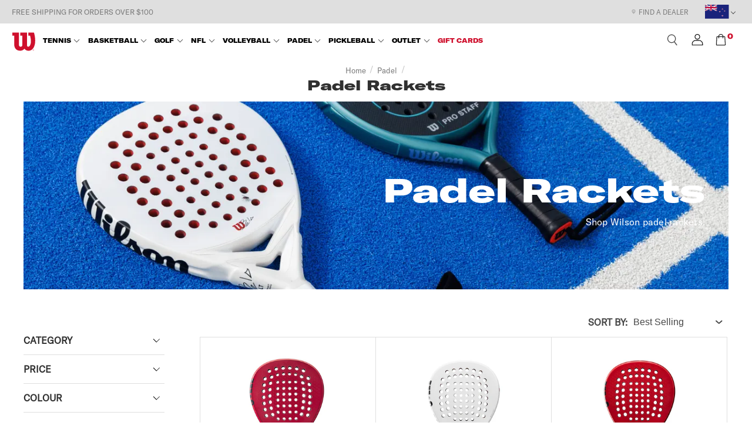

--- FILE ---
content_type: text/html; charset=utf-8
request_url: https://nz.wilson.com/collections/padel-rackets
body_size: 61712
content:
 <!doctype html>
<!--[if IE 9]> <html class="ie9 no-js supports-no-cookies" lang="en"> <![endif]-->
<!--[if (gt IE 9)|!(IE)]><!--> <html class="no-js supports-no-cookies" lang="en"> <!--<![endif]-->
<head>
  

  
  
  
<!-- Google Tag Manager --> <meta name="google-site-verification" content="BDJkwoWn0zMzivktCidO7MsnvEhy6_kihrKZfHA2xTs" />

<!-- Google Tag Manager -->
<script>(function(w,d,s,l,i){w[l]=w[l]||[];w[l].push({'gtm.start':
new Date().getTime(),event:'gtm.js'});var f=d.getElementsByTagName(s)[0],
j=d.createElement(s),dl=l!='dataLayer'?'&l='+l:'';j.async=true;j.src=
' https://www.googletagmanager.com/gtm.js?id='+i+dl;f.parentNode.insertBefore(j,f);
})(window,document,'script','dataLayer','GTM-P56ZLL9');</script>
<!-- End Google Tag Manager --><!-- End Google Tag Manager --><meta charset="utf-8"> <meta http-equiv="X-UA-Compatible" content="IE=edge,chrome=1"> <meta name="viewport" content="width=device-width, initial-scale=1, shrink-to-fit=no"> <meta name="theme-color" content="#cf102d"> <meta name="msapplication-navbutton-color" content="#cf102d"> <meta name="viewport" content="width=device-width, minimum-scale=1.0, maximum-scale=1.0, user-scalable=no"> <link rel="preconnect" href="//cdn.shopify.com"> <link rel="preconnect" href="//cdn.shopifycloud.com"><link rel="canonical" href="https://nz.wilson.com/collections/padel-rackets"><link rel="shortcut icon" href="//nz.wilson.com/cdn/shop/files/favicon-96x96_32x32.png?v=1613781679" type="image/png">
<link rel="icon" href="//nz.wilson.com/cdn/shop/files/favicon-96x96_48x48.png?v=1613781679" sizes="48x48" type="image/png"> <link rel="icon" href="//nz.wilson.com/cdn/shop/files/favicon-96x96_62x62.png?v=1613781679" sizes="62x62" type="image/png"> <link rel="icon" href="//nz.wilson.com/cdn/shop/files/favicon-96x96_192x192.png?v=1613781679" sizes="192x192" type="image/png"> <link rel="apple-touch-icon-precomposed" href="//nz.wilson.com/cdn/shop/files/favicon-96x96_180x180.png?v=1613781679"> <link rel="apple-touch-icon-precomposed" sizes="57x57" href="//nz.wilson.com/cdn/shop/files/favicon-96x96_57x57.png?v=1613781679"> <link rel="apple-touch-icon-precomposed" sizes="72x72" href="//nz.wilson.com/cdn/shop/files/favicon-96x96_72x72.png?v=1613781679"> <link rel="apple-touch-icon-precomposed" sizes="76x76" href="//nz.wilson.com/cdn/shop/files/favicon-96x96_76x76.png?v=1613781679"> <link rel="apple-touch-icon-precomposed" sizes="114x114" href="//nz.wilson.com/cdn/shop/files/favicon-96x96_114x114.png?v=1613781679"> <link rel="apple-touch-icon-precomposed" sizes="120x120" href="//nz.wilson.com/cdn/shop/files/favicon-96x96_120x120.png?v=1613781679"> <link rel="apple-touch-icon-precomposed" sizes="144x144" href="//nz.wilson.com/cdn/shop/files/favicon-96x96_144x144.png?v=1613781679"> <link rel="apple-touch-icon-precomposed" sizes="152x152" href="//nz.wilson.com/cdn/shop/files/favicon-96x96_152x152.png?v=1613781679"> <link rel="apple-touch-icon-precomposed" sizes="180x180" href="//nz.wilson.com/cdn/shop/files/favicon-96x96_180x180.png?v=1613781679"> <meta name="msapplication-square70x70logo" content="//nz.wilson.com/cdn/shop/files/favicon-96x96_70x70.png?v=1613781679"> <meta name="msapplication-square150x150logo" content="//nz.wilson.com/cdn/shop/files/favicon-96x96_150x150.png?v=1613781679"> <meta name="msapplication-square310x310logo" content="//nz.wilson.com/cdn/shop/files/favicon-96x96_310x310.png?v=1613781679"> <meta name="msapplication-wide310x150logo" content="//nz.wilson.com/cdn/shop/files/favicon-96x96_310x150.png?v=1613781679">
<title>Padel Rackets
    &ndash; Wilson NZ</title><meta name="description" content="Shop our impressive selection of top-quality Wilson padel rackets. From entry level to elite, discover unmatched performance for your game. FREE delivery on orders over $100!"><meta property="og:site_name" content="Wilson NZ">
<meta property="og:url" content="https://nz.wilson.com/collections/padel-rackets">
<meta property="og:title" content="Padel Rackets">
<meta property="og:type" content="website">
<meta property="og:description" content="Shop our impressive selection of top-quality Wilson padel rackets. From entry level to elite, discover unmatched performance for your game. FREE delivery on orders over $100!">


<meta name="twitter:site" content="@WilsonTennis">
<meta name="twitter:card" content="summary_large_image">
<meta name="twitter:title" content="Padel Rackets">
<meta name="twitter:description" content="Shop our impressive selection of top-quality Wilson padel rackets. From entry level to elite, discover unmatched performance for your game. FREE delivery on orders over $100!">
<script type="text/javascript" id="theme-js">
    document.documentElement.className = document.documentElement.className.replace('no-js', 'js');

    window.theme = {
      strings: {
        addToCart: "Add to Cart",
        soldOut: "Sold Out",
        unavailable: "Unavailable",
        quantityUnavailable: "Quantity Unavailable",
        recoverPasswordEmailSent:  "We\u0026#39;ve sent you an email with a link to update your password.",
        earlyAccessGuestCTA: "Log in to Order",
        earlyAccessMemberMessage: "\u003cp\u003eYou have exclusive early access to this product!\u003c\/p\u003e",
        comingSoon: "Coming soon",
        preOrder: "Pre Order Now",
        preOrderDate: "Pre Order Now - Shipping {{ shipping_date }}"
      },
      current: {
        type: "collection",
        id: "261145788468",
        product: null,
        vendor: "none",
        collection: {
          products: [],
        },
        search: {},
      },
      settings: {
        mediaQuery: {
          small: 'screen and (max-width: 899px)',
          mediumDown: 'screen and (max-width: 899px)',
          medium: 'screen and (min-width: 900px) and (max-width: 1199px)',
          mediumUp: 'screen and (min-width: 900px)',
          largeUp: 'screen and (min-width: 1200px)',
        },
        review_system: 'stamped'
      }
    };window.shop = {
      permanantDomain: "wilsonnz.myshopify.com",
      moneyFormat: "${{amount}}",
      moneyWithCurrencyFormat: "${{amount}} NZD",
      currencyFormat: "money_with_currency_format",
      defaultCurrency: "NZD",
      currency: "NZD",
      cart: {"note":null,"attributes":{},"original_total_price":0,"total_price":0,"total_discount":0,"total_weight":0.0,"item_count":0,"items":[],"requires_shipping":false,"currency":"NZD","items_subtotal_price":0,"cart_level_discount_applications":[],"checkout_charge_amount":0},
      customer: {
        addresses_count: "",
        is_logged_in: false,
        tags: null
      }
    };sessionStorage.setItem('lastViewedCollection', 'padel-rackets');var __isp_options = { DISABLE_DEBUG_MSG: true };</script><script type="text/javascript">

  theme.icons = {
    moreVertical: "\r\u003csvg xmlns=\"http:\/\/www.w3.org\/2000\/svg\" viewbox=\"0 0 24 24\" aria-hidden=\"true\" focusable=\"false\" role=\"presentation\" class=\"icon icon-more-vertical\"\u003e\u003cpath d=\"M12 8c1.1 0 2-.9 2-2s-.9-2-2-2-2 .9-2 2 .9 2 2 2zm0 2c-1.1 0-2 .9-2 2s.9 2 2 2 2-.9 2-2-.9-2-2-2zm0 6c-1.1 0-2 .9-2 2s.9 2 2 2 2-.9 2-2-.9-2-2-2z\"\/\u003e\u003c\/svg\u003e\r"
  }

</script>
<style data-shopify>@font-face {
      font-family: "GTAmericaStandardRegular";
      src: url("//nz.wilson.com/cdn/shop/t/92/assets/GTAmericaStandardRegular.woff?v=135399528084999790881765930245") format("woff");
      font-style: normal;
      font-weight: 400;
    }
    @font-face {
      font-family: "GTAmericaStandardMedium";
      src: url("//nz.wilson.com/cdn/shop/t/92/assets/GTAmericaStandardMedium.woff?v=131212931032071965421765930245") format("woff");
      font-style: normal;
      font-weight: 400;
    }
    @font-face {
      font-family: "GTAmericaExtendedBlack";
      src: url("//nz.wilson.com/cdn/shop/t/92/assets/GTAmericaExtendedBlack.woff?v=66181466666285126871765930245") format("woff");
      font-style: normal;
      font-weight: 400;
    }
    @font-face {
      font-family: "GTAmericaExpandedBlack";
      src: url("//nz.wilson.com/cdn/shop/t/92/assets/GTAmericaExpandedBlack.woff?v=53989541618382723361765930245") format("woff");
      font-style: normal;
      font-weight: normal;
    }:root {
    --font-heading: "GTAmericaExpandedBlack", -apple-system, BlinkMacSystemFont, Segoe UI, Roboto, 'HelveticaNeue', 'Helvetica Neue', Helvetica, Arial, sans-serif, Apple Color Emoji, Segoe UI Emoji, Segoe UI Symbol;
    --font-heading-america-black: GTAmericaExpandedBlack, -apple-system, BlinkMacSystemFont, Segoe UI, Roboto, 'HelveticaNeue', 'Helvetica Neue', Helvetica, Arial, sans-serif, Apple Color Emoji, Segoe UI Emoji, Segoe UI Symbol;
    --font-heading-transform-type: capitalize;
    --font-top-menu: GTAmericaExtendedBlack, -apple-system, BlinkMacSystemFont, Segoe UI, Roboto, 'HelveticaNeue', 'Helvetica Neue', Helvetica, Arial, sans-serif, Apple Color Emoji, Segoe UI Emoji, Segoe UI Symbol;
    --font-body: GTAmericaStandardRegular, -apple-system, BlinkMacSystemFont, Segoe UI, Roboto, 'HelveticaNeue', 'Helvetica Neue', Helvetica, Arial, sans-serif, Apple Color Emoji, Segoe UI Emoji, Segoe UI Symbol;
    --font-body-medium: GTAmericaStandardMedium, -apple-system, BlinkMacSystemFont, Segoe UI, Roboto, 'HelveticaNeue', 'Helvetica Neue', Helvetica, Arial, sans-serif, Apple Color Emoji, Segoe UI Emoji, Segoe UI Symbol;
    --font-compressed: GTAmericaExtendedBlack, -apple-system, BlinkMacSystemFont, Segoe UI, Roboto, 'HelveticaNeue', 'Helvetica Neue', Helvetica, Arial, sans-serif, Apple Color Emoji, Segoe UI Emoji, Segoe UI Symbol;
    --font-condensed: GTAmericaExtendedBlack, -apple-system, BlinkMacSystemFont, Segoe UI, Roboto, 'HelveticaNeue', 'Helvetica Neue', Helvetica, Arial, sans-serif, Apple Color Emoji, Segoe UI Emoji, Segoe UI Symbol;
    --font-alternate: GTAmericaStandardMedium, -apple-system, BlinkMacSystemFont, Segoe UI, Roboto, 'HelveticaNeue', 'Helvetica Neue', Helvetica, Arial, sans-serif, Apple Color Emoji, Segoe UI Emoji, Segoe UI Symbol;
    --font-fallback: -apple-system, BlinkMacSystemFont, Segoe UI, Roboto, 'HelveticaNeue', 'Helvetica Neue', Helvetica, Arial, sans-serif, Apple Color Emoji, Segoe UI Emoji, Segoe UI Symbol;
    --font-heading-weight: 400;
    --font-heading_letter_spacing: 0;
    --font-body_letter_spacing: 0;
    --font-alternate-weight: normal;
    --font-body-weight: 400;
    --font-body-style: normal;
    --font-body-bold-weight: 400;
    --font-body-medium-weight: 600;
    --color-body: rgb(255, 255, 255);
    --color-body-inverse: rgb(0, 0, 0);
    --color-body-text: rgb(71, 71, 71);
    --color-body-text-inverse: rgb(255, 255, 255);
    --color-body-headings: rgb(48, 48, 48);
    --color-body-headings-inverse: rgb(255, 255, 255);
    --color-primary: rgb(207, 16, 45);
    --color-secondary: rgb(121, 121, 121);
    --color-tertiary: rgb(0, 0, 0);
    --color-link: rgb(121, 121, 121);
    --color-link-hover: ;
    --color-link-light: ;
    --color-border: rgb(223, 223, 223);
    --color-product-sale-text: rgb(118, 119, 123);
    --color-input-text: rgb(48, 48, 48);
    --color-input-text-inverse: rgb(255, 255, 255);
    --color-input-background: rgb(255, 255, 255);
    --color-primary-hover: #e71232;
    --color-primary-active: #ed1838;
    --color-primary-light: #f03c57;
    --color-secondary-hover: #868686;
    --color-secondary-active: #8c8c8c;
    --color-secondary-light: #9f9f9f;
    --color-tertiary-hover: #0d0d0d;
    --color-tertiary-active: #131313;
    --color-tertiary-light: #262626;
    --color-header-bg: rgb(255, 255, 255);
    --color-header-bg-light: #ffffff;
    --color-footer-bg: rgb(238, 238, 238);
    --color-footer-bg-light: #fbfbfb;--color-primary-contrast: rgb(255, 255, 255);--color-header-text: rgb(0, 0, 0);
      --header-theme: 'light';--color-footer-text: rgb(34, 34, 34);

    --header-height: 56px;
    --header-height-mobile: 65px;

    --color-notification-badge: #0cbdc9;
    --color-progress-bar: #0cbdc9;
    --pswp-default-skin: url(//nz.wilson.com/cdn/shop/t/92/assets/pswp-default-skin.svg?v=62500051166927397691765930245);
    --pswp-preloader: url(//nz.wilson.com/cdn/shop/t/92/assets/pswp-preloader.gif?v=77008736554601496081765930245);
    --ajax-loader: url(//nz.wilson.com/cdn/shop/t/92/assets/ajax-loader.gif?v=13806);
    --svg-select-icon: url(//nz.wilson.com/cdn/shop/t/92/assets/ico-select.svg?v=65829910541072233561765930245);
    --svg-select-icon-white: url(//nz.wilson.com/cdn/shop/t/92/assets/ico-select-white.svg?v=179855188450834773501765930245);
    --slanted-line-pattern: url(//nz.wilson.com/cdn/shop/t/92/assets/pattern.png?v=13806);
    --slanted-line-pattern-flipped: url(//nz.wilson.com/cdn/shop/t/92/assets/pattern-flipped.png?v=13806);
    --slanted-line-pattern-dark: url(//nz.wilson.com/cdn/shop/t/92/assets/pattern-dark.png?v=13806);
    --slanted-line-pattern-dark-flipped: url(//nz.wilson.com/cdn/shop/t/92/assets/pattern-dark-flipped.png?v=13806);

    --accordion-transition-duration: 0.5s;

    --border-radius: 0;
    --border-width: 1px;

    --page-width: 136rem;
    --grid-desktop-vertical-spacing: 1.5rem;
    --grid-desktop-horizontal-spacing: 1.5rem;
    --grid-mobile-vertical-spacing: 1rem;
    --grid-mobile-horizontal-spacing: 1rem;
    --duration-long: .5s;
    --image-padding: 0rem;
  }
</style>
<link href="//nz.wilson.com/cdn/shop/t/92/assets/vendor.scss.css?v=120383296193537486401765930245" rel="stylesheet" type="text/css" media="all" /> <link href="//nz.wilson.com/cdn/shop/t/92/assets/theme.scss.css?v=135659896581386379001766027580" rel="stylesheet" type="text/css" media="all" /> <link href="//nz.wilson.com/cdn/shop/t/92/assets/custom.scss.css?v=99844387882967285921766027580" rel="stylesheet" type="text/css" media="all" /> <link href="//nz.wilson.com/cdn/shop/t/92/assets/global.css?v=40135044417910569741765930245" rel="stylesheet" type="text/css" media="all" /> <link href="//nz.wilson.com/cdn/shop/t/92/assets/component-grid.css?v=129042429315830630161765930245" rel="stylesheet" type="text/css" media="all" /> <!--[if lte IE 9]> <link href="//nz.wilson.com/cdn/shop/t/92/assets/bootstrap-grid.css?v=55426050773895321541765930245" rel="stylesheet" type="text/css" media="all" /> <![endif]--><!--[if (gt IE 9)|!(IE)]><!--> <script src="/services/javascripts/currencies.js" defer="defer"></script> <!--<![endif]--> <!--[if lte IE 9]> <script src="/services/javascripts/currencies.js"></script> <![endif]--> <!--[if (gt IE 9)|!(IE)]><!--> <script src="//nz.wilson.com/cdn/shopifycloud/storefront/assets/themes_support/option_selection-b017cd28.js" defer="defer"></script> <!--<![endif]--> <!--[if lte IE 9]> <script src="//nz.wilson.com/cdn/shopifycloud/storefront/assets/themes_support/option_selection-b017cd28.js"></script> <![endif]--> <!--[if (gt IE 9)|!(IE)]><!--> <script src="//nz.wilson.com/cdn/shop/t/92/assets/vendor.js?v=31580163138143131741765930245" defer="defer"></script> <!--<![endif]--> <!--[if lte IE 9]> <script src="//nz.wilson.com/cdn/shop/t/92/assets/vendor.js?v=31580163138143131741765930245"></script> <![endif]--> <!--[if (gt IE 9)|!(IE)]><!--> <script src="//nz.wilson.com/cdn/shop/t/92/assets/theme.js?v=177603781796970101931765930245" defer="defer"></script> <!--<![endif]--> <!--[if lte IE 9]> <script src="//nz.wilson.com/cdn/shop/t/92/assets/theme.js?v=177603781796970101931765930245"></script> <![endif]--> <!--[if (gt IE 9)|!(IE)]><!--> <script src="//nz.wilson.com/cdn/shop/t/92/assets/global.js?v=126228240945753534111765930245" defer="defer"></script> <!--<![endif]--> <!--[if lte IE 9]> <script src="//nz.wilson.com/cdn/shop/t/92/assets/global.js?v=126228240945753534111765930245"></script> <![endif]--> <!--[if (gt IE 9)|!(IE)]><!--> <script src="//nz.wilson.com/cdn/shop/t/92/assets/component-slider.js?v=38413429413844795881765930245" defer="defer"></script> <!--<![endif]--> <!--[if lte IE 9]> <script src="//nz.wilson.com/cdn/shop/t/92/assets/component-slider.js?v=38413429413844795881765930245"></script> <![endif]--> <!--[if (gt IE 9)|!(IE)]><!--> <script src="//nz.wilson.com/cdn/shop/t/92/assets/component-slideshow.js?v=90031865489035711811765930245" defer="defer"></script> <!--<![endif]--> <!--[if lte IE 9]> <script src="//nz.wilson.com/cdn/shop/t/92/assets/component-slideshow.js?v=90031865489035711811765930245"></script> <![endif]--> <script>window.performance && window.performance.mark && window.performance.mark('shopify.content_for_header.start');</script><meta id="shopify-digital-wallet" name="shopify-digital-wallet" content="/26261979188/digital_wallets/dialog">
<meta name="shopify-checkout-api-token" content="0461988c8ed3a548b66f6f508446f648">
<link rel="alternate" type="application/atom+xml" title="Feed" href="/collections/padel-rackets.atom" />
<link rel="alternate" type="application/json+oembed" href="https://nz.wilson.com/collections/padel-rackets.oembed">
<script async="async" src="/checkouts/internal/preloads.js?locale=en-NZ"></script>
<link rel="preconnect" href="https://shop.app" crossorigin="anonymous">
<script async="async" src="https://shop.app/checkouts/internal/preloads.js?locale=en-NZ&shop_id=26261979188" crossorigin="anonymous"></script>
<script id="apple-pay-shop-capabilities" type="application/json">{"shopId":26261979188,"countryCode":"NZ","currencyCode":"NZD","merchantCapabilities":["supports3DS"],"merchantId":"gid:\/\/shopify\/Shop\/26261979188","merchantName":"Wilson NZ","requiredBillingContactFields":["postalAddress","email","phone"],"requiredShippingContactFields":["postalAddress","email","phone"],"shippingType":"shipping","supportedNetworks":["visa","masterCard","amex","jcb"],"total":{"type":"pending","label":"Wilson NZ","amount":"1.00"},"shopifyPaymentsEnabled":true,"supportsSubscriptions":true}</script>
<script id="shopify-features" type="application/json">{"accessToken":"0461988c8ed3a548b66f6f508446f648","betas":["rich-media-storefront-analytics"],"domain":"nz.wilson.com","predictiveSearch":true,"shopId":26261979188,"locale":"en"}</script>
<script>var Shopify = Shopify || {};
Shopify.shop = "wilsonnz.myshopify.com";
Shopify.locale = "en";
Shopify.currency = {"active":"NZD","rate":"1.0"};
Shopify.country = "NZ";
Shopify.theme = {"name":"Wilson NZ | Main | In-house NZ","id":148730871860,"schema_name":"Base","schema_version":"1.0","theme_store_id":null,"role":"main"};
Shopify.theme.handle = "null";
Shopify.theme.style = {"id":null,"handle":null};
Shopify.cdnHost = "nz.wilson.com/cdn";
Shopify.routes = Shopify.routes || {};
Shopify.routes.root = "/";</script>
<script type="module">!function(o){(o.Shopify=o.Shopify||{}).modules=!0}(window);</script>
<script>!function(o){function n(){var o=[];function n(){o.push(Array.prototype.slice.apply(arguments))}return n.q=o,n}var t=o.Shopify=o.Shopify||{};t.loadFeatures=n(),t.autoloadFeatures=n()}(window);</script>
<script>
  window.ShopifyPay = window.ShopifyPay || {};
  window.ShopifyPay.apiHost = "shop.app\/pay";
  window.ShopifyPay.redirectState = null;
</script>
<script id="shop-js-analytics" type="application/json">{"pageType":"collection"}</script>
<script defer="defer" async type="module" src="//nz.wilson.com/cdn/shopifycloud/shop-js/modules/v2/client.init-shop-cart-sync_BdyHc3Nr.en.esm.js"></script>
<script defer="defer" async type="module" src="//nz.wilson.com/cdn/shopifycloud/shop-js/modules/v2/chunk.common_Daul8nwZ.esm.js"></script>
<script type="module">
  await import("//nz.wilson.com/cdn/shopifycloud/shop-js/modules/v2/client.init-shop-cart-sync_BdyHc3Nr.en.esm.js");
await import("//nz.wilson.com/cdn/shopifycloud/shop-js/modules/v2/chunk.common_Daul8nwZ.esm.js");

  window.Shopify.SignInWithShop?.initShopCartSync?.({"fedCMEnabled":true,"windoidEnabled":true});

</script>
<script>
  window.Shopify = window.Shopify || {};
  if (!window.Shopify.featureAssets) window.Shopify.featureAssets = {};
  window.Shopify.featureAssets['shop-js'] = {"shop-cart-sync":["modules/v2/client.shop-cart-sync_QYOiDySF.en.esm.js","modules/v2/chunk.common_Daul8nwZ.esm.js"],"init-fed-cm":["modules/v2/client.init-fed-cm_DchLp9rc.en.esm.js","modules/v2/chunk.common_Daul8nwZ.esm.js"],"shop-button":["modules/v2/client.shop-button_OV7bAJc5.en.esm.js","modules/v2/chunk.common_Daul8nwZ.esm.js"],"init-windoid":["modules/v2/client.init-windoid_DwxFKQ8e.en.esm.js","modules/v2/chunk.common_Daul8nwZ.esm.js"],"shop-cash-offers":["modules/v2/client.shop-cash-offers_DWtL6Bq3.en.esm.js","modules/v2/chunk.common_Daul8nwZ.esm.js","modules/v2/chunk.modal_CQq8HTM6.esm.js"],"shop-toast-manager":["modules/v2/client.shop-toast-manager_CX9r1SjA.en.esm.js","modules/v2/chunk.common_Daul8nwZ.esm.js"],"init-shop-email-lookup-coordinator":["modules/v2/client.init-shop-email-lookup-coordinator_UhKnw74l.en.esm.js","modules/v2/chunk.common_Daul8nwZ.esm.js"],"pay-button":["modules/v2/client.pay-button_DzxNnLDY.en.esm.js","modules/v2/chunk.common_Daul8nwZ.esm.js"],"avatar":["modules/v2/client.avatar_BTnouDA3.en.esm.js"],"init-shop-cart-sync":["modules/v2/client.init-shop-cart-sync_BdyHc3Nr.en.esm.js","modules/v2/chunk.common_Daul8nwZ.esm.js"],"shop-login-button":["modules/v2/client.shop-login-button_D8B466_1.en.esm.js","modules/v2/chunk.common_Daul8nwZ.esm.js","modules/v2/chunk.modal_CQq8HTM6.esm.js"],"init-customer-accounts-sign-up":["modules/v2/client.init-customer-accounts-sign-up_C8fpPm4i.en.esm.js","modules/v2/client.shop-login-button_D8B466_1.en.esm.js","modules/v2/chunk.common_Daul8nwZ.esm.js","modules/v2/chunk.modal_CQq8HTM6.esm.js"],"init-shop-for-new-customer-accounts":["modules/v2/client.init-shop-for-new-customer-accounts_CVTO0Ztu.en.esm.js","modules/v2/client.shop-login-button_D8B466_1.en.esm.js","modules/v2/chunk.common_Daul8nwZ.esm.js","modules/v2/chunk.modal_CQq8HTM6.esm.js"],"init-customer-accounts":["modules/v2/client.init-customer-accounts_dRgKMfrE.en.esm.js","modules/v2/client.shop-login-button_D8B466_1.en.esm.js","modules/v2/chunk.common_Daul8nwZ.esm.js","modules/v2/chunk.modal_CQq8HTM6.esm.js"],"shop-follow-button":["modules/v2/client.shop-follow-button_CkZpjEct.en.esm.js","modules/v2/chunk.common_Daul8nwZ.esm.js","modules/v2/chunk.modal_CQq8HTM6.esm.js"],"lead-capture":["modules/v2/client.lead-capture_BntHBhfp.en.esm.js","modules/v2/chunk.common_Daul8nwZ.esm.js","modules/v2/chunk.modal_CQq8HTM6.esm.js"],"checkout-modal":["modules/v2/client.checkout-modal_CfxcYbTm.en.esm.js","modules/v2/chunk.common_Daul8nwZ.esm.js","modules/v2/chunk.modal_CQq8HTM6.esm.js"],"shop-login":["modules/v2/client.shop-login_Da4GZ2H6.en.esm.js","modules/v2/chunk.common_Daul8nwZ.esm.js","modules/v2/chunk.modal_CQq8HTM6.esm.js"],"payment-terms":["modules/v2/client.payment-terms_MV4M3zvL.en.esm.js","modules/v2/chunk.common_Daul8nwZ.esm.js","modules/v2/chunk.modal_CQq8HTM6.esm.js"]};
</script>
<script>(function() {
  var isLoaded = false;
  function asyncLoad() {
    if (isLoaded) return;
    isLoaded = true;
    var urls = ["https:\/\/cdn-stamped-io.azureedge.net\/files\/widget.min.js?shop=wilsonnz.myshopify.com","https:\/\/apps.bazaarvoice.com\/deployments\/wilson-anz\/main_site\/staging\/en_NZ\/bv.js?shop=wilsonnz.myshopify.com","https:\/\/static-us.afterpay.com\/shopify\/afterpay-attract\/afterpay-attract-widget.js?shop=wilsonnz.myshopify.com"];
    for (var i = 0; i <urls.length; i++) {
      var s = document.createElement('script');
      s.type = 'text/javascript';
      s.async = true;
      s.src = urls[i];
      var x = document.getElementsByTagName('script')[0];
      x.parentNode.insertBefore(s, x);
    }
  };
  if(window.attachEvent) {
    window.attachEvent('onload', asyncLoad);
  } else {
    window.addEventListener('load', asyncLoad, false);
  }
})();</script>
<script id="__st">var __st={"a":26261979188,"offset":46800,"reqid":"93775c06-6bfe-4c80-8372-ee43ac9aa024-1769014711","pageurl":"nz.wilson.com\/collections\/padel-rackets","u":"c8cfd53101d7","p":"collection","rtyp":"collection","rid":261145788468};</script>
<script>window.ShopifyPaypalV4VisibilityTracking = true;</script>
<script id="captcha-bootstrap">!function(){'use strict';const t='contact',e='account',n='new_comment',o=[[t,t],['blogs',n],['comments',n],[t,'customer']],c=[[e,'customer_login'],[e,'guest_login'],[e,'recover_customer_password'],[e,'create_customer']],r=t=>t.map((([t,e])=>`form[action*='/${t}']:not([data-nocaptcha='true']) input[name='form_type'][value='${e}']`)).join(','),a=t=>()=>t?[...document.querySelectorAll(t)].map((t=>t.form)):[];function s(){const t=[...o],e=r(t);return a(e)}const i='password',u='form_key',d=['recaptcha-v3-token','g-recaptcha-response','h-captcha-response',i],f=()=>{try{return window.sessionStorage}catch{return}},m='__shopify_v',_=t=>t.elements[u];function p(t,e,n=!1){try{const o=window.sessionStorage,c=JSON.parse(o.getItem(e)),{data:r}=function(t){const{data:e,action:n}=t;return t[m]||n?{data:e,action:n}:{data:t,action:n}}(c);for(const[e,n]of Object.entries(r))t.elements[e]&&(t.elements[e].value=n);n&&o.removeItem(e)}catch(o){console.error('form repopulation failed',{error:o})}}const l='form_type',E='cptcha';function T(t){t.dataset[E]=!0}const w=window,h=w.document,L='Shopify',v='ce_forms',y='captcha';let A=!1;((t,e)=>{const n=(g='f06e6c50-85a8-45c8-87d0-21a2b65856fe',I='https://cdn.shopify.com/shopifycloud/storefront-forms-hcaptcha/ce_storefront_forms_captcha_hcaptcha.v1.5.2.iife.js',D={infoText:'Protected by hCaptcha',privacyText:'Privacy',termsText:'Terms'},(t,e,n)=>{const o=w[L][v],c=o.bindForm;if(c)return c(t,g,e,D).then(n);var r;o.q.push([[t,g,e,D],n]),r=I,A||(h.body.append(Object.assign(h.createElement('script'),{id:'captcha-provider',async:!0,src:r})),A=!0)});var g,I,D;w[L]=w[L]||{},w[L][v]=w[L][v]||{},w[L][v].q=[],w[L][y]=w[L][y]||{},w[L][y].protect=function(t,e){n(t,void 0,e),T(t)},Object.freeze(w[L][y]),function(t,e,n,w,h,L){const[v,y,A,g]=function(t,e,n){const i=e?o:[],u=t?c:[],d=[...i,...u],f=r(d),m=r(i),_=r(d.filter((([t,e])=>n.includes(e))));return[a(f),a(m),a(_),s()]}(w,h,L),I=t=>{const e=t.target;return e instanceof HTMLFormElement?e:e&&e.form},D=t=>v().includes(t);t.addEventListener('submit',(t=>{const e=I(t);if(!e)return;const n=D(e)&&!e.dataset.hcaptchaBound&&!e.dataset.recaptchaBound,o=_(e),c=g().includes(e)&&(!o||!o.value);(n||c)&&t.preventDefault(),c&&!n&&(function(t){try{if(!f())return;!function(t){const e=f();if(!e)return;const n=_(t);if(!n)return;const o=n.value;o&&e.removeItem(o)}(t);const e=Array.from(Array(32),(()=>Math.random().toString(36)[2])).join('');!function(t,e){_(t)||t.append(Object.assign(document.createElement('input'),{type:'hidden',name:u})),t.elements[u].value=e}(t,e),function(t,e){const n=f();if(!n)return;const o=[...t.querySelectorAll(`input[type='${i}']`)].map((({name:t})=>t)),c=[...d,...o],r={};for(const[a,s]of new FormData(t).entries())c.includes(a)||(r[a]=s);n.setItem(e,JSON.stringify({[m]:1,action:t.action,data:r}))}(t,e)}catch(e){console.error('failed to persist form',e)}}(e),e.submit())}));const S=(t,e)=>{t&&!t.dataset[E]&&(n(t,e.some((e=>e===t))),T(t))};for(const o of['focusin','change'])t.addEventListener(o,(t=>{const e=I(t);D(e)&&S(e,y())}));const B=e.get('form_key'),M=e.get(l),P=B&&M;t.addEventListener('DOMContentLoaded',(()=>{const t=y();if(P)for(const e of t)e.elements[l].value===M&&p(e,B);[...new Set([...A(),...v().filter((t=>'true'===t.dataset.shopifyCaptcha))])].forEach((e=>S(e,t)))}))}(h,new URLSearchParams(w.location.search),n,t,e,['guest_login'])})(!0,!1)}();</script>
<script integrity="sha256-4kQ18oKyAcykRKYeNunJcIwy7WH5gtpwJnB7kiuLZ1E=" data-source-attribution="shopify.loadfeatures" defer="defer" src="//nz.wilson.com/cdn/shopifycloud/storefront/assets/storefront/load_feature-a0a9edcb.js" crossorigin="anonymous"></script>
<script crossorigin="anonymous" defer="defer" src="//nz.wilson.com/cdn/shopifycloud/storefront/assets/shopify_pay/storefront-65b4c6d7.js?v=20250812"></script>
<script data-source-attribution="shopify.dynamic_checkout.dynamic.init">var Shopify=Shopify||{};Shopify.PaymentButton=Shopify.PaymentButton||{isStorefrontPortableWallets:!0,init:function(){window.Shopify.PaymentButton.init=function(){};var t=document.createElement("script");t.src="https://nz.wilson.com/cdn/shopifycloud/portable-wallets/latest/portable-wallets.en.js",t.type="module",document.head.appendChild(t)}};
</script>
<script data-source-attribution="shopify.dynamic_checkout.buyer_consent">
  function portableWalletsHideBuyerConsent(e){var t=document.getElementById("shopify-buyer-consent"),n=document.getElementById("shopify-subscription-policy-button");t&&n&&(t.classList.add("hidden"),t.setAttribute("aria-hidden","true"),n.removeEventListener("click",e))}function portableWalletsShowBuyerConsent(e){var t=document.getElementById("shopify-buyer-consent"),n=document.getElementById("shopify-subscription-policy-button");t&&n&&(t.classList.remove("hidden"),t.removeAttribute("aria-hidden"),n.addEventListener("click",e))}window.Shopify?.PaymentButton&&(window.Shopify.PaymentButton.hideBuyerConsent=portableWalletsHideBuyerConsent,window.Shopify.PaymentButton.showBuyerConsent=portableWalletsShowBuyerConsent);
</script>
<script data-source-attribution="shopify.dynamic_checkout.cart.bootstrap">document.addEventListener("DOMContentLoaded",(function(){function t(){return document.querySelector("shopify-accelerated-checkout-cart, shopify-accelerated-checkout")}if(t())Shopify.PaymentButton.init();else{new MutationObserver((function(e,n){t()&&(Shopify.PaymentButton.init(),n.disconnect())})).observe(document.body,{childList:!0,subtree:!0})}}));
</script>
<link id="shopify-accelerated-checkout-styles" rel="stylesheet" media="screen" href="https://nz.wilson.com/cdn/shopifycloud/portable-wallets/latest/accelerated-checkout-backwards-compat.css" crossorigin="anonymous">
<style id="shopify-accelerated-checkout-cart">
        #shopify-buyer-consent {
  margin-top: 1em;
  display: inline-block;
  width: 100%;
}

#shopify-buyer-consent.hidden {
  display: none;
}

#shopify-subscription-policy-button {
  background: none;
  border: none;
  padding: 0;
  text-decoration: underline;
  font-size: inherit;
  cursor: pointer;
}

#shopify-subscription-policy-button::before {
  box-shadow: none;
}

      </style>

<script>window.performance && window.performance.mark && window.performance.mark('shopify.content_for_header.end');</script>

	<script>
      window.current = {
          shop: {
              domain: `https://nz.wilson.com`
          },
          product: {
              handle: ``
          },
          collection: {
              handle: `padel-rackets`
          },
          template: {
              name: `collection`,
              suffix: ``
          }
      };
      window.shopUrl = 'https://nz.wilson.com';
      window.routes = {
          cart_add_url: '/cart/add',
          cart_change_url: '/cart/change',
          cart_update_url: '/cart/update',
          cart_url: '/cart',
          predictive_search_url: '/search/suggest',
          root_url:'/',
          collections_url: '/collections'
      };
	</script>

  
<style data-id="bc-sf-filter-style" type="text/css">
      #bc-sf-filter-options-wrapper .bc-sf-filter-option-block .bc-sf-filter-block-title h3,
      #bc-sf-filter-tree-h .bc-sf-filter-option-block .bc-sf-filter-block-title a {}
      #bc-sf-filter-options-wrapper .bc-sf-filter-option-block .bc-sf-filter-block-content ul li a,
      #bc-sf-filter-tree-h .bc-sf-filter-option-block .bc-sf-filter-block-content ul li a {}
      #bc-sf-filter-tree-mobile button {}</style><link href="//nz.wilson.com/cdn/shop/t/92/assets/bc-sf-filter.scss.css?v=121938645070751286251768524059" rel="stylesheet" type="text/css" media="all" />




<script id="sca_fg_cart_ShowGiftAsProductTemplate" type="text/template"> <div class="item not-sca-qv" id="sca-freegift-{{productID}}"> <a class="close_box" style="display: none;position: absolute;top:5px;right: 10px;font-size: 22px;font-weight: bold;cursor: pointer;text-decoration:none;color: #aaa;">×</a> <a href="/products/{{productHandle}}" target="_blank" rel="noopener noreferrer"><img style="margin-left: auto; margin-right: auto; width: 50%;" class="lazyOwl" data-src="{{productImageURL}}"></a> <div class="sca-product-shop"> <div class="review-summary3"> <div class="yotpo bottomLine" style="text-align:center"
          data-product-id="{{productID}}"
          data-product-models="{{productID}}"
          data-name="{{productTitle}}"
          data-url="/products/{{productHandle}}"></div></div> <div class="f-fix"><span class="sca-product-title" style="white-space: nowrap;color:#000;{{showfgTitle}}">{{productTitle}}</span> <div id="product-variants-{{productID}}"> <div class="sca-price" id="price-field-{{productID}}"> <span class="sca-old-price">{{variant_compare_at_price}}</span> <span class="sca-special-price">{{variant_price}}</span></div> <div id="stay-content-sca-freegift-{{productID}}" class="sca-fg-cart-item"> <a class="close_box" style="display: none;position: absolute;top:5px;right: 10px;font-size: 22px;font-weight: bold;cursor: pointer;text-decoration:none;color: #aaa;">×</a> <select id="product-select-{{productID}}" name="id" style="display: none">
                {{optionVariantData}}</select></div></div> <button type='button' id="sca-btn-select-{{productID}}" class="sca-button" onclick="onclickSelect_{{productID}}();"><span>{{SelectButton}}</span></button> <button type='button' id="sca-btn-{{productID}}" class="sca-button" style="display: none"><span>{{AddToCartButton}}</span></button></div></div></div>
  
</script>
<script id = "sca_fg_cart_ShowGiftAsProductScriptTemplate" type="text/template">
  
    var selectCallback_{{productID}}=function(t,a){if(t?(t.available?(SECOMAPP.jQuery("#sca-btn-{{productID}}").removeClass("disabled").removeAttr("disabled").html("<span>{{AddToCartButton}}</span>").fadeTo(200,1),SECOMAPP.jQuery("#sca-btn-{{productID}}").unbind("click"),SECOMAPP.jQuery("#sca-btn-{{productID}}").click(SECOMAPP.jQuery.proxy(function(){SECOMAPP.addGiftToCart(t.id,1)},t))):SECOMAPP.jQuery("#sca-btn-{{productID}}").html("<span>{{UnavailableButton}}</span>").addClass("disabled").attr("disabled","disabled").fadeTo(200,.5),t.compare_at_price>t.price?SECOMAPP.jQuery("#price-field-{{productID}}").html("<span class='sca-old-price'>"+SECOMAPP.formatMoney(t.compare_at_price)+"</span>&nbsp;<s class='sca-special-price'>"+SECOMAPP.formatMoney(t.price)+"</s>"):SECOMAPP.jQuery("#price-field-{{productID}}").html("<span class='sca-special-price'>"+SECOMAPP.formatMoney(t.price)+"</span>")):SECOMAPP.jQuery("#sca-btn-{{productID}}").html("<span>{{UnavailableButton}}</span>").addClass("disabled").attr("disabled","disabled").fadeTo(200,.5),t&&t.featured_image){var e=SECOMAPP.jQuery("#sca-freegift-{{productID}} img"),_=t.featured_image,c=e[0];Shopify.Image.switchImage(_,c,function(t,a,e){SECOMAPP.jQuery(e).parents("a").attr("href",t),SECOMAPP.jQuery(e).attr("src",t)})}},onclickSelect_{{productID}}=function(t){SECOMAPP.jQuery.getJSON("/products/{{productHandle}}.js",{_:(new Date).getTime()},function(t){SECOMAPP.jQuery(".owl-item #sca-freegift-{{productID}} span.sca-product-title").html(t.title);var e=[];SECOMAPP.jQuery.each(t.options,function(t,a){e[t]=a.name}),t.options=e;for(var a={{variantsGiftList}},_={{mainVariantsList}},c=t.variants.length-1;-1<c;c--)a.indexOf(t.variants[c].id)<0&&_.indexOf(t.variants[c].id)<0&&t.variants.splice(c,1);for(var o=_.length-1;-1<o;o--){var i=a[o],r=_[o],n=-1,s=-1;for(c=t.variants.length-1;-1<c;c--)t.variants[c].id==i?n=c:t.variants[c].id==r&&(s=c);-1<n&&-1<s&n!==s?("undefined"!=typeof SECOMAPP&&void 0!==SECOMAPP.fgsettings&&!0===SECOMAPP.fgsettings.sca_sync_gift&&void 0!==SECOMAPP.fgsettings.sca_fg_gift_variant_quantity_format&&"equal_original_inventory"===SECOMAPP.fgsettings.sca_fg_gift_variant_quantity_format&&(t.variants[n].available=t.variants[s].available,t.variants[n].inventory_management=t.variants[s].inventory_management),t.variants[n].option1=t.variants[s].option1,t.variants[n].options[0].name=t.variants[s].options[0].name,t.variants[n].options[1]&&(t.variants[n].options[1].name=t.variants[s].options[1].name,t.variants[n].option2=t.variants[s].option2),t.variants[n].options[2]&&(t.variants[n].options[2].name=t.variants[s].options[2].name,t.variants[n].option3=t.variants[s].option3),t.variants[n].title=t.variants[s].title,t.variants[n].name=t.variants[s].name,t.variants[n].public_title=t.variants[s].public_title,t.variants.splice(s,1)):(t.variants[s].id=i,t.variants[s].compare_at_price||(t.variants[s].compare_at_price=t.variants[s].price),t.variants[s].price=SECOMAPP.fgdata.giftid_price_mapping[i])}SECOMAPP.jQuery("#sca-btn-select-{{productID}}").hide(),SECOMAPP.jQuery("#product-select-{{productID}}").show(),SECOMAPP.jQuery("#sca-btn-{{productID}}").show(),SECOMAPP.jQuery("#stay-content-sca-freegift-{{productID}} .close_box").show(),SECOMAPP.jQuery("#stay-content-sca-freegift-{{productID}} .close_box").click(function(){SECOMAPP.jQuery("#stay-content-sca-freegift-{{productID}}").hide(),SECOMAPP.jQuery("#sca-btn-{{productID}}").hide(),SECOMAPP.jQuery("#sca-btn-select-{{productID}}").show()}),onclickSelect_{{productID}}=function(){SECOMAPP.jQuery("#stay-content-sca-freegift-{{productID}}").show(),SECOMAPP.jQuery("#sca-btn-{{productID}}").show(),SECOMAPP.jQuery("#sca-btn-select-{{productID}}").hide()},1==t.variants.length?(-1!==t.variants[0].title.indexOf("Default")&&SECOMAPP.jQuery("#sca-freegift-{{productID}} .selector-wrapper").hide(),1==t.variants[0].available&&(SECOMAPP.jQuery("#sca-btn-{{productID}}").show(),SECOMAPP.jQuery("#sca-btn-select-{{productID}}").hide(),SECOMAPP.jQuery("#sca-btn-{{productID}}").removeClass("disabled").removeAttr("disabled").html("<span>{{AddToCartButton}}</span>").fadeTo(200,1),SECOMAPP.jQuery("#sca-btn-{{productID}}").unbind("click"),SECOMAPP.jQuery("#sca-btn-{{productID}}").click(SECOMAPP.jQuery.proxy(function(){SECOMAPP.addGiftToCart(t.variants[0].id,1)},t)))):(new Shopify.OptionSelectors("product-select-{{productID}}",{product:t,onVariantSelected:selectCallback_{{productID}},enableHistoryState:!0}),SECOMAPP.jQuery("#stay-content-sca-freegift-{{productID}}").show(),SECOMAPP.jQuery("#stay-content-sca-freegift-{{productID}}").focus())})};1=={{variantsGiftList}}.length&&onclickSelect_{{productID}}();
  
</script>

<script id="sca_fg_cart_ShowGiftAsVariantTemplate" type="text/template"> <div class="item not-sca-qv" id="sca-freegift-{{variantID}}"> <a href="/products/{{productHandle}}?variant={{originalVariantID}}" target="_blank" rel="noopener noreferrer"><img style="margin-left: auto; margin-right: auto; width: 50%;" class="lazyOwl" data-src="{{variantImageURL}}"></a> <div class="sca-product-shop"> <div class="review-summary3"> <div class="yotpo bottomLine" style="text-align:center"
          data-product-id="{{productID}}"
          data-product-models="{{productID}}"
          data-name="{{productTitle}}"
          data-url="/products/{{productHandle}}"></div></div> <div class="f-fix"> <span class="sca-product-title" style="white-space: nowrap;color:#000;">{{variantTitle}}</span> <div class="sca-price"> <span class="sca-old-price">{{variant_compare_at_price}}</span> <span class="sca-special-price">{{variant_price}}</span></div> <button type="button" id="sca-btn{{variantID}}" class="sca-button" onclick="SECOMAPP.addGiftToCart({{variantID}},1);"> <span>{{AddToCartButton}}</span></button></div></div></div>
  
</script>

<script id="sca_fg_prod_GiftList" type="text/template"> <a style="text-decoration: none !important" id ="{{giftShowID}}" class="product-image freegif-product-image freegift-info-{{giftShowID}}"
     title="{{giftTitle}}" href="/products/{{productsHandle}}"> <img class="not-sca-qv" src="{{giftImgUrl}}" alt="{{giftTitle}}" /></a>
  
</script>

<script id="sca_fg_prod_Gift_PopupDetail" type="text/template"> <div class="sca-fg-item fg-info-{{giftShowID}}" style="display:none;z-index:2147483647;"> <div class="sca-fg-item-options"> <div class="sca-fg-item-option-title"> <em>{{freegiftRuleName}}</em></div> <div class="sca-fg-item-option-ct"> <!-- <div class="sca-fg-image-item"> <img src="{{giftImgUrl}}" /> --> <div class="sca-fg-item-name"> <a href="#">{{giftTitle}}</a></div> <!--</div> --></div></div></div>
  
</script>

<script id="sca_fg_ajax_GiftListPopup" type="text/template"> <div id="freegift_popup" class="mfp-hide"> <div id="sca-fg-owl-carousel"> <div id="freegift_cart_container" class="sca-fg-cart-container" style="display: none;"> <div id="freegift_message" class="owl-carousel"></div></div> <div id="sca-fg-slider-cart" style="display: none;"> <div class="sca-fg-cart-title"> <strong>{{popupTitle}}</strong></div> <div id="sca_freegift_list" class="owl-carousel"></div></div></div></div>
  
</script>

<script id="sca_fg_checkout_confirm_popup" type="text/template"> <div class='sca-fg-checkout-confirm-popup' style='font-family: "Myriad","Cardo","Big Caslon","Bodoni MT",Georgia,serif; position: relative;background: #FFF;padding: 20px 20px 50px 20px;width: auto;max-width: 500px;margin: 20px auto;'> <h1 style='font-family: "Oswald","Cardo","Big Caslon","Bodoni MT",Georgia,serif;'>YOU CAN STILL ADD MORE!</h1> <p>You get 1 free item with every product purchased. It looks like you can still add more free item(s) to your cart. What would you like to do?</p> <p class='sca-fg-checkout-confirm-buttons' style='float: right;'> <a class='btn popup-modal-dismiss action_button add_to_cart' href='#' style='width: 200px !important;margin-right: 20px;'>ADD MORE</a> <a class='btn checkout__button continue-checkout action_button add_to_cart' href='/checkout' style='width: 200px !important;'>CHECKOUT</a></p></div>
    
</script>



<link href="//nz.wilson.com/cdn/shop/t/92/assets/sca.freegift.css?v=95952017956023990191765930245" rel="stylesheet" type="text/css" media="all" />
<script src="//nz.wilson.com/cdn/shopifycloud/storefront/assets/themes_support/option_selection-b017cd28.js" type="text/javascript"></script>
<script data-cfasync="false">
    Shopify.money_format = "${{amount}}";
    //enable checking free gifts condition when checkout clicked
    if ((typeof SECOMAPP) === 'undefined') { window.SECOMAPP = {}; };
    SECOMAPP.enableOverrideCheckout = true;
    //    SECOMAPP.preStopAppCallback = function(cart){
    //        if(typeof yotpo!=='undefined' && typeof yotpo.initWidgets==='function'){
    //            yotpo.initWidgets();
    //        }
    //    }
</script>
<script data-cfasync="false" type="text/javascript">
  /* Smart Ecommerce App (SEA Inc)
  * http://www.secomapp.com
  * Do not reuse those source codes if don't have permission of us.
  * */
  
  
  (function(){if(!Array.isArray){Array.isArray=function(e){return Object.prototype.toString.call(e)==="[object Array]"}}"function"!==typeof Object.create&&(Object.create=function(e){function t(){}t.prototype=e;return new t});if(!Object.keys){Object.keys=function(e){var t=[],r;for(r in e){if(Object.prototype.hasOwnProperty.call(e,r)){t.push(r)}}return t}}if(!String.prototype.endsWith){Object.defineProperty(String.prototype,"endsWith",{value:function(e,t){var r=this.toString();if(t===undefined||t>r.length){t=r.length}t-=e.length;var i=r.indexOf(e,t);return i!==-1&&i===t},writable:true,enumerable:true,configurable:true})}if(!Array.prototype.indexOf){Array.prototype.indexOf=function(e,t){var r;if(this==null){throw new TypeError('"this" is null or not defined')}var i=Object(this);var n=i.length>>>0;if(n===0){return-1}var o=+t||0;if(Math.abs(o)===Infinity){o=0}if(o>=n){return-1}r=Math.max(o>=0?o:n-Math.abs(o),0);while(r<n){if(r in i&&i[r]===e){return r}r++}return-1}}if(!Array.prototype.forEach){Array.prototype.forEach=function(e,t){var r,i;if(this==null){throw new TypeError(" this is null or not defined")}var n=Object(this);var o=n.length>>>0;if(typeof e!=="function"){throw new TypeError(e+" is not a function")}if(arguments.length>1){r=t}i=0;while(i<o){var a;if(i in n){a=n[i];e.call(r,a,i,n)}i++}}}console=console||{};console.log=console.log||function(){};if(typeof Shopify==="undefined"){Shopify={}}if(typeof Shopify.onError!=="function"){Shopify.onError=function(){}}if(typeof SECOMAPP==="undefined"){SECOMAPP={}}SECOMAPP.removeGiftsVariant=function(e){setTimeout(function(){try{e("select option").not(".sca-fg-cart-item select option").filter(function(){var t=e(this).val();var r=e(this).text();if(r.indexOf(" - ")!==-1){r=r.slice(0,r.indexOf(" - "))}var i=[];if(r.indexOf(" / ")!==-1){i=r.split(" / ");r=i[i.length-1]}if(typeof SECOMAPP.gifts_list_avai!=="undefined"&&typeof SECOMAPP.gifts_list_avai[t]!=="undefined"||r.endsWith("% off)")){e(this).parent("select").find("option").not(".sca-fg-cart-item select option").filter(function(){var i=e(this).val();var n=e(this).text();return n.endsWith(r)||i==t}).remove();e(".dropdown *,ul li,label,div").filter(function(){var i=e(this).html(),n=e(this).data("value");return i&&i.endsWith(r)||n==t}).remove();return true}return false})}catch(e){console.log(e)}},500)};SECOMAPP.formatMoney=function(e,t){if(typeof e=="string"){e=e.replace(".","")}var r="";var i=typeof Shopify!=="undefined"&&typeof Shopify.money_format!=="undefined"?Shopify.money_format:"{{amount}}";var n=/\{\{\s*(\w+)\s*\}\}/;var o=t||(typeof this.fgsettings.sca_currency_format==="string"&&this.fgsettings.sca_currency_format.indexOf("amount")>-1?this.fgsettings.sca_currency_format:null)||i;if(o.indexOf("amount_no_decimals_no_comma_separator")<0&&o.indexOf("amount_no_comma_separator_up_cents")<0&&o.indexOf("amount_up_cents")<0&&typeof Shopify.formatMoney==="function"){return Shopify.formatMoney(e,o)}function a(e,t){return typeof e=="undefined"?t:e}function f(e,t,r,i,n,o){t=a(t,2);r=a(r,",");i=a(i,".");if(isNaN(e)||e==null){return 0}e=(e/100).toFixed(t);var f=e.split("."),c=f[0].replace(/(\d)(?=(\d\d\d)+(?!\d))/g,"$1"+r),s=f[1]?!n||!o?i+f[1]:n+f[1]+o:"";return c+s}switch(o.match(n)[1]){case"amount":r=f(e,2);break;case"amount_no_decimals":r=f(e,0);break;case"amount_with_comma_separator":r=f(e,2,",",".");break;case"amount_no_decimals_with_comma_separator":r=f(e,0,",",".");break;case"amount_no_decimals_no_comma_separator":r=f(e,0,"","");break;case"amount_up_cents":r=f(e,2,",","","<sup>","</sup>");break;case"amount_no_comma_separator_up_cents":r=f(e,2,"","","<sup>","</sup>");break}return o.replace(n,r)};SECOMAPP.setCookie=function(e,t,r,i,n){var o=new Date;o.setTime(o.getTime()+r*24*60*60*1e3+i*60*1e3);var a="expires="+o.toUTCString();document.cookie=e+"="+t+";"+a+(n?";path="+n:";path=/")};SECOMAPP.deleteCookie=function(e,t){document.cookie=e+"=; expires=Thu, 01 Jan 1970 00:00:00 UTC; "+(t?";path="+t:";path=/")};SECOMAPP.getCookie=function(e){var t=e+"=";var r=document.cookie.split(";");for(var i=0;i<r.length;i++){var n=r[i];while(n.charAt(0)==" ")n=n.substring(1);if(n.indexOf(t)==0)return n.substring(t.length,n.length)}return""};SECOMAPP.getQueryString=function(){var e={};var t=window.location.search.substring(1);var r=t.split("&");for(var i=0;i<r.length;i++){var n=r[i].split("=");if(typeof e[n[0]]==="undefined"){e[n[0]]=decodeURIComponent(n[1])}else if(typeof e[n[0]]==="string"){var o=[e[n[0]],decodeURIComponent(n[1])];e[n[0]]=o}else{e[n[0]].push(decodeURIComponent(n[1]))}}return e};SECOMAPP.freegifts_product_json=function(e){if(e){for(var t=0;t<e.options.length;t++)if(typeof e.options[t]!=="undefined"&&typeof e.options[t].values!=="undefined"){var r=e.options[t];for(var i=0;i<r.values.length;i++)(r.values[i].endsWith("(Freegifts)")||r.values[i].endsWith("% off)"))&&(r.values.splice(i,1),i--)}for(var n=function(e){for(var t in e)if(e.hasOwnProperty(t))return!1;return!0},o=e.price,a=e.price_max,f=e.price_min,c=e.compare_at_price,s=e.compare_at_price_max,p=e.compare_at_price_min,t=0;t<e.variants.length;t++){var i=e.variants[t],u=i.option3?i.option3:i.option2?i.option2:i.option1;"undefined"!=typeof SECOMAPP&&"undefined"!=typeof SECOMAPP.gifts_list_avai&&!n(SECOMAPP.gifts_list_avai)&&"undefined"!=typeof SECOMAPP.gifts_list_avai[i.id]||u.endsWith("(Freegifts)")||u.endsWith("% off)")?(e.variants.splice(t,1),t-=1):(a>=i.price&&(a=i.price,o=i.price),f<=i.price&&(f=i.price),i.compare_at_price&&(s>=i.compare_at_price&&(s=i.compare_at_price,c=i.compare_at_price),p<=i.compare_at_price&&(p=i.compare_at_price)),1==i.available&&(e.available=!0))}e.price=o,e.price_max=f,e.price_min=a,e.compare_at_price=c,e.compare_at_price_max=p,e.compare_at_price_min=s,e.price_varies=f>a?!0:!1,e.compare_at_price_varies=p>s?!0:!1}return e};SECOMAPP.fg_codes=[];if(SECOMAPP.getCookie("sca_fg_codes")!==""){SECOMAPP.fg_codes=JSON.parse(SECOMAPP.getCookie("sca_fg_codes"))}var e=SECOMAPP.getQueryString();if(e["freegifts_code"]&&SECOMAPP.fg_codes.indexOf(e["freegifts_code"])===-1){if(typeof SECOMAPP.activateOnlyOnePromoCode!=="undefined"&&SECOMAPP.activateOnlyOnePromoCode===true){SECOMAPP.fg_codes=[]}SECOMAPP.fg_codes.push(e["freegifts_code"]);SECOMAPP.setCookie("sca_fg_codes",JSON.stringify(SECOMAPP.fg_codes))}})();
  
  ;SECOMAPP.customer={};SECOMAPP.customer.orders=[];SECOMAPP.customer.freegifts=[];;SECOMAPP.customer.email=null;SECOMAPP.customer.first_name=null;SECOMAPP.customer.last_name=null;SECOMAPP.customer.tags=null;SECOMAPP.customer.orders_count=null;SECOMAPP.customer.total_spent=null;
</script>

 

<script>window.__pagefly_analytics_settings__={"acceptTracking":true};</script>
 
<!-- REAMAZE INTEGRATION START - DO NOT REMOVE --> <!-- Reamaze Config file - DO NOT REMOVE --> <script type="text/javascript">
    var _support = _support || { 'ui': {}, 'user': {} };
    _support.account = "wilson-nz";</script> <!-- reamaze_embeddable_33128_s --> <!-- Embeddable - Wilson NZ Chat / Contact Form Shoutbox --> <script type="text/javascript">
    var _support = _support || { 'ui': {}, 'user': {} };
    _support['account'] = 'wilson-nz';
    _support['ui']['contactMode'] = 'default';
    _support['ui']['enableKb'] = 'true';
    _support['ui']['styles'] = {
      widgetColor: 'rgb(0, 0, 0)',
      gradient: true,
    };
    _support['ui']['shoutboxFacesMode'] = "default";
    _support['ui']['shoutboxHeaderLogo'] = true;
    _support['ui']['widget'] = {
      icon: 'chat',
      displayOn: 'all',
      allowBotProcessing: true,
      label: {
        text: 'Hi there, welcome to Wilson NZ! How can we help? &#128522;',
        mode: "prompt-3",
        delay: 20,
        duration: 20,
      },
      position: 'bottom-right',
      mobilePosition: 'bottom-right'
    };
    _support['apps'] = {
      recentConversations: {},
      faq: {"enabled":true},
      orders: {"enabled":true}
    };</script> <!-- reamaze_embeddable_33128_e -->

<!-- Reamaze SSO file - DO NOT REMOVE -->


<!-- REAMAZE INTEGRATION END - DO NOT REMOVE --> <!-- "snippets/shogun-head.liquid" was not rendered, the associated app was uninstalled --> <script type="text/javascript"> gsProductByVariant = {};   gsProductCSID = ""; gsDefaultV = "";</script><script  type="text/javascript" src="https://gravity-software.com/js/shopify/pac_shop35505.js?v=fdeff8c4d96956c462267c854c1dfdab"></script> <!-- Coming Soon code end. Do not change GSEND -->
    



<!-- BEGIN app block: shopify://apps/pagefly-page-builder/blocks/app-embed/83e179f7-59a0-4589-8c66-c0dddf959200 -->

<!-- BEGIN app snippet: pagefly-cro-ab-testing-main -->







<script>
  ;(function () {
    const url = new URL(window.location)
    const viewParam = url.searchParams.get('view')
    if (viewParam && viewParam.includes('variant-pf-')) {
      url.searchParams.set('pf_v', viewParam)
      url.searchParams.delete('view')
      window.history.replaceState({}, '', url)
    }
  })()
</script>



<script type='module'>
  
  window.PAGEFLY_CRO = window.PAGEFLY_CRO || {}

  window.PAGEFLY_CRO['data_debug'] = {
    original_template_suffix: "all_collections",
    allow_ab_test: false,
    ab_test_start_time: 0,
    ab_test_end_time: 0,
    today_date_time: 1769014712000,
  }
  window.PAGEFLY_CRO['GA4'] = { enabled: false}
</script>

<!-- END app snippet -->








  <script src='https://cdn.shopify.com/extensions/019bb4f9-aed6-78a3-be91-e9d44663e6bf/pagefly-page-builder-215/assets/pagefly-helper.js' defer='defer'></script>

  <script src='https://cdn.shopify.com/extensions/019bb4f9-aed6-78a3-be91-e9d44663e6bf/pagefly-page-builder-215/assets/pagefly-general-helper.js' defer='defer'></script>

  <script src='https://cdn.shopify.com/extensions/019bb4f9-aed6-78a3-be91-e9d44663e6bf/pagefly-page-builder-215/assets/pagefly-snap-slider.js' defer='defer'></script>

  <script src='https://cdn.shopify.com/extensions/019bb4f9-aed6-78a3-be91-e9d44663e6bf/pagefly-page-builder-215/assets/pagefly-slideshow-v3.js' defer='defer'></script>

  <script src='https://cdn.shopify.com/extensions/019bb4f9-aed6-78a3-be91-e9d44663e6bf/pagefly-page-builder-215/assets/pagefly-slideshow-v4.js' defer='defer'></script>

  <script src='https://cdn.shopify.com/extensions/019bb4f9-aed6-78a3-be91-e9d44663e6bf/pagefly-page-builder-215/assets/pagefly-glider.js' defer='defer'></script>

  <script src='https://cdn.shopify.com/extensions/019bb4f9-aed6-78a3-be91-e9d44663e6bf/pagefly-page-builder-215/assets/pagefly-slideshow-v1-v2.js' defer='defer'></script>

  <script src='https://cdn.shopify.com/extensions/019bb4f9-aed6-78a3-be91-e9d44663e6bf/pagefly-page-builder-215/assets/pagefly-product-media.js' defer='defer'></script>

  <script src='https://cdn.shopify.com/extensions/019bb4f9-aed6-78a3-be91-e9d44663e6bf/pagefly-page-builder-215/assets/pagefly-product.js' defer='defer'></script>


<script id='pagefly-helper-data' type='application/json'>
  {
    "page_optimization": {
      "assets_prefetching": false
    },
    "elements_asset_mapper": {
      "Accordion": "https://cdn.shopify.com/extensions/019bb4f9-aed6-78a3-be91-e9d44663e6bf/pagefly-page-builder-215/assets/pagefly-accordion.js",
      "Accordion3": "https://cdn.shopify.com/extensions/019bb4f9-aed6-78a3-be91-e9d44663e6bf/pagefly-page-builder-215/assets/pagefly-accordion3.js",
      "CountDown": "https://cdn.shopify.com/extensions/019bb4f9-aed6-78a3-be91-e9d44663e6bf/pagefly-page-builder-215/assets/pagefly-countdown.js",
      "GMap1": "https://cdn.shopify.com/extensions/019bb4f9-aed6-78a3-be91-e9d44663e6bf/pagefly-page-builder-215/assets/pagefly-gmap.js",
      "GMap2": "https://cdn.shopify.com/extensions/019bb4f9-aed6-78a3-be91-e9d44663e6bf/pagefly-page-builder-215/assets/pagefly-gmap.js",
      "GMapBasicV2": "https://cdn.shopify.com/extensions/019bb4f9-aed6-78a3-be91-e9d44663e6bf/pagefly-page-builder-215/assets/pagefly-gmap.js",
      "GMapAdvancedV2": "https://cdn.shopify.com/extensions/019bb4f9-aed6-78a3-be91-e9d44663e6bf/pagefly-page-builder-215/assets/pagefly-gmap.js",
      "HTML.Video": "https://cdn.shopify.com/extensions/019bb4f9-aed6-78a3-be91-e9d44663e6bf/pagefly-page-builder-215/assets/pagefly-htmlvideo.js",
      "HTML.Video2": "https://cdn.shopify.com/extensions/019bb4f9-aed6-78a3-be91-e9d44663e6bf/pagefly-page-builder-215/assets/pagefly-htmlvideo2.js",
      "HTML.Video3": "https://cdn.shopify.com/extensions/019bb4f9-aed6-78a3-be91-e9d44663e6bf/pagefly-page-builder-215/assets/pagefly-htmlvideo2.js",
      "BackgroundVideo": "https://cdn.shopify.com/extensions/019bb4f9-aed6-78a3-be91-e9d44663e6bf/pagefly-page-builder-215/assets/pagefly-htmlvideo2.js",
      "Instagram": "https://cdn.shopify.com/extensions/019bb4f9-aed6-78a3-be91-e9d44663e6bf/pagefly-page-builder-215/assets/pagefly-instagram.js",
      "Instagram2": "https://cdn.shopify.com/extensions/019bb4f9-aed6-78a3-be91-e9d44663e6bf/pagefly-page-builder-215/assets/pagefly-instagram.js",
      "Insta3": "https://cdn.shopify.com/extensions/019bb4f9-aed6-78a3-be91-e9d44663e6bf/pagefly-page-builder-215/assets/pagefly-instagram3.js",
      "Tabs": "https://cdn.shopify.com/extensions/019bb4f9-aed6-78a3-be91-e9d44663e6bf/pagefly-page-builder-215/assets/pagefly-tab.js",
      "Tabs3": "https://cdn.shopify.com/extensions/019bb4f9-aed6-78a3-be91-e9d44663e6bf/pagefly-page-builder-215/assets/pagefly-tab3.js",
      "ProductBox": "https://cdn.shopify.com/extensions/019bb4f9-aed6-78a3-be91-e9d44663e6bf/pagefly-page-builder-215/assets/pagefly-cart.js",
      "FBPageBox2": "https://cdn.shopify.com/extensions/019bb4f9-aed6-78a3-be91-e9d44663e6bf/pagefly-page-builder-215/assets/pagefly-facebook.js",
      "FBLikeButton2": "https://cdn.shopify.com/extensions/019bb4f9-aed6-78a3-be91-e9d44663e6bf/pagefly-page-builder-215/assets/pagefly-facebook.js",
      "TwitterFeed2": "https://cdn.shopify.com/extensions/019bb4f9-aed6-78a3-be91-e9d44663e6bf/pagefly-page-builder-215/assets/pagefly-twitter.js",
      "Paragraph4": "https://cdn.shopify.com/extensions/019bb4f9-aed6-78a3-be91-e9d44663e6bf/pagefly-page-builder-215/assets/pagefly-paragraph4.js",

      "AliReviews": "https://cdn.shopify.com/extensions/019bb4f9-aed6-78a3-be91-e9d44663e6bf/pagefly-page-builder-215/assets/pagefly-3rd-elements.js",
      "BackInStock": "https://cdn.shopify.com/extensions/019bb4f9-aed6-78a3-be91-e9d44663e6bf/pagefly-page-builder-215/assets/pagefly-3rd-elements.js",
      "GloboBackInStock": "https://cdn.shopify.com/extensions/019bb4f9-aed6-78a3-be91-e9d44663e6bf/pagefly-page-builder-215/assets/pagefly-3rd-elements.js",
      "GrowaveWishlist": "https://cdn.shopify.com/extensions/019bb4f9-aed6-78a3-be91-e9d44663e6bf/pagefly-page-builder-215/assets/pagefly-3rd-elements.js",
      "InfiniteOptionsShopPad": "https://cdn.shopify.com/extensions/019bb4f9-aed6-78a3-be91-e9d44663e6bf/pagefly-page-builder-215/assets/pagefly-3rd-elements.js",
      "InkybayProductPersonalizer": "https://cdn.shopify.com/extensions/019bb4f9-aed6-78a3-be91-e9d44663e6bf/pagefly-page-builder-215/assets/pagefly-3rd-elements.js",
      "LimeSpot": "https://cdn.shopify.com/extensions/019bb4f9-aed6-78a3-be91-e9d44663e6bf/pagefly-page-builder-215/assets/pagefly-3rd-elements.js",
      "Loox": "https://cdn.shopify.com/extensions/019bb4f9-aed6-78a3-be91-e9d44663e6bf/pagefly-page-builder-215/assets/pagefly-3rd-elements.js",
      "Opinew": "https://cdn.shopify.com/extensions/019bb4f9-aed6-78a3-be91-e9d44663e6bf/pagefly-page-builder-215/assets/pagefly-3rd-elements.js",
      "Powr": "https://cdn.shopify.com/extensions/019bb4f9-aed6-78a3-be91-e9d44663e6bf/pagefly-page-builder-215/assets/pagefly-3rd-elements.js",
      "ProductReviews": "https://cdn.shopify.com/extensions/019bb4f9-aed6-78a3-be91-e9d44663e6bf/pagefly-page-builder-215/assets/pagefly-3rd-elements.js",
      "PushOwl": "https://cdn.shopify.com/extensions/019bb4f9-aed6-78a3-be91-e9d44663e6bf/pagefly-page-builder-215/assets/pagefly-3rd-elements.js",
      "ReCharge": "https://cdn.shopify.com/extensions/019bb4f9-aed6-78a3-be91-e9d44663e6bf/pagefly-page-builder-215/assets/pagefly-3rd-elements.js",
      "Rivyo": "https://cdn.shopify.com/extensions/019bb4f9-aed6-78a3-be91-e9d44663e6bf/pagefly-page-builder-215/assets/pagefly-3rd-elements.js",
      "TrackingMore": "https://cdn.shopify.com/extensions/019bb4f9-aed6-78a3-be91-e9d44663e6bf/pagefly-page-builder-215/assets/pagefly-3rd-elements.js",
      "Vitals": "https://cdn.shopify.com/extensions/019bb4f9-aed6-78a3-be91-e9d44663e6bf/pagefly-page-builder-215/assets/pagefly-3rd-elements.js",
      "Wiser": "https://cdn.shopify.com/extensions/019bb4f9-aed6-78a3-be91-e9d44663e6bf/pagefly-page-builder-215/assets/pagefly-3rd-elements.js"
    },
    "custom_elements_mapper": {
      "pf-click-action-element": "https://cdn.shopify.com/extensions/019bb4f9-aed6-78a3-be91-e9d44663e6bf/pagefly-page-builder-215/assets/pagefly-click-action-element.js",
      "pf-dialog-element": "https://cdn.shopify.com/extensions/019bb4f9-aed6-78a3-be91-e9d44663e6bf/pagefly-page-builder-215/assets/pagefly-dialog-element.js"
    }
  }
</script>


<!-- END app block --><!-- BEGIN app block: shopify://apps/klaviyo-email-marketing-sms/blocks/klaviyo-onsite-embed/2632fe16-c075-4321-a88b-50b567f42507 -->












  <script async src="https://static.klaviyo.com/onsite/js/V2jvNe/klaviyo.js?company_id=V2jvNe"></script>
  <script>!function(){if(!window.klaviyo){window._klOnsite=window._klOnsite||[];try{window.klaviyo=new Proxy({},{get:function(n,i){return"push"===i?function(){var n;(n=window._klOnsite).push.apply(n,arguments)}:function(){for(var n=arguments.length,o=new Array(n),w=0;w<n;w++)o[w]=arguments[w];var t="function"==typeof o[o.length-1]?o.pop():void 0,e=new Promise((function(n){window._klOnsite.push([i].concat(o,[function(i){t&&t(i),n(i)}]))}));return e}}})}catch(n){window.klaviyo=window.klaviyo||[],window.klaviyo.push=function(){var n;(n=window._klOnsite).push.apply(n,arguments)}}}}();</script>

  




  <script>
    window.klaviyoReviewsProductDesignMode = false
  </script>







<!-- END app block --><!-- BEGIN app block: shopify://apps/elevar-conversion-tracking/blocks/dataLayerEmbed/bc30ab68-b15c-4311-811f-8ef485877ad6 -->



<script type="module" dynamic>
  const configUrl = "/a/elevar/static/configs/4cb4fbe23b89b648a69c4f0e220c267fdca75379/config.js";
  const config = (await import(configUrl)).default;
  const scriptUrl = config.script_src_app_theme_embed;

  if (scriptUrl) {
    const { handler } = await import(scriptUrl);

    await handler(
      config,
      {
        cartData: {
  marketId: "1633419316",
  attributes:{},
  cartTotal: "0.0",
  currencyCode:"NZD",
  items: []
}
,
        user: {cartTotal: "0.0",
    currencyCode:"NZD",customer: {},
}
,
        isOnCartPage:false,
        collectionView:{
    currencyCode:"NZD",
    items: [{id:"WIP1XN304XX002",name:"Bela Pro v2 Padel",
          brand:"WILSON",
          category:"",
          variant:"Default Title",
          price: "519.99",
          productId: "7181189546036",
          variantId: "41383574175796",
          handle:"bela-pro-v2-padel",
          compareAtPrice: "0.0",image:"\/\/nz.wilson.com\/cdn\/shop\/files\/WR133711F_0_BELA_PRO_V2_RD.jpg?v=1700450878"},{id:"WIP1XN305XX002",name:"Bela LT v2 Padel",
          brand:"WILSON",
          category:"",
          variant:"Default Title",
          price: "449.99",
          productId: "7181189578804",
          variantId: "41383574208564",
          handle:"bela-lt-v2-padel",
          compareAtPrice: "0.0",image:"\/\/nz.wilson.com\/cdn\/shop\/files\/WR133911U_0_Bela_LT_v2_WH.jpg?v=1700450927"},{id:"WIP1XN306XX002",name:"Bela Elite v2 Padel",
          brand:"WILSON",
          category:"",
          variant:"Default Title",
          price: "429.99",
          productId: "7181189611572",
          variantId: "41383574241332",
          handle:"bela-elite-v2-padel",
          compareAtPrice: "0.0",image:"\/\/nz.wilson.com\/cdn\/shop\/files\/WR134011U_0_Bela_Elite_v2_RD.jpg?v=1700451069"},{id:"WIP1XN307XX002",name:"Bela Team v2 Padel",
          brand:"WILSON",
          category:"",
          variant:"Default Title",
          price: "349.99",
          productId: "7181189644340",
          variantId: "41383574274100",
          handle:"bela-team-v2-padel",
          compareAtPrice: "0.0",image:"\/\/nz.wilson.com\/cdn\/shop\/files\/WR134111U_0_BELA_TEAM_V2_RD.jpg?v=1700451142"},{id:"WIP1XN310XX000",name:"Bela Junior v2 Padel",
          brand:"WILSON",
          category:"",
          variant:"Default Title",
          price: "299.99",
          productId: "7181189677108",
          variantId: "41383574306868",
          handle:"bela-junior-v2-padel",
          compareAtPrice: "0.0",image:"\/\/nz.wilson.com\/cdn\/shop\/files\/WR134211U_0_Bela_JR_V2_RD_BL.jpg?v=1700451187"},{id:"WIP1XN302XX002",name:"Blade Tour Padel",
          brand:"WILSON",
          category:"",
          variant:"Default Title",
          price: "449.99",
          productId: "7181189447732",
          variantId: "41383573946420",
          handle:"blade-tour-padel",
          compareAtPrice: "0.0",image:"\/\/nz.wilson.com\/cdn\/shop\/files\/WR067111U_0_Blade_Tour_v2_GY_GR.jpg?v=1700450788"},]
  },
        searchResultsView:null,
        productView:null,
        checkoutComplete: null
      }
    );
  }
</script>


<!-- END app block --><meta property="og:image" content="https://cdn.shopify.com/s/files/1/0262/6197/9188/files/wilson_word.png?height=628&pad_color=ffffff&v=1613781686&width=1200" />
<meta property="og:image:secure_url" content="https://cdn.shopify.com/s/files/1/0262/6197/9188/files/wilson_word.png?height=628&pad_color=ffffff&v=1613781686&width=1200" />
<meta property="og:image:width" content="1200" />
<meta property="og:image:height" content="628" />
<link href="https://monorail-edge.shopifysvc.com" rel="dns-prefetch">
<script>(function(){if ("sendBeacon" in navigator && "performance" in window) {try {var session_token_from_headers = performance.getEntriesByType('navigation')[0].serverTiming.find(x => x.name == '_s').description;} catch {var session_token_from_headers = undefined;}var session_cookie_matches = document.cookie.match(/_shopify_s=([^;]*)/);var session_token_from_cookie = session_cookie_matches && session_cookie_matches.length === 2 ? session_cookie_matches[1] : "";var session_token = session_token_from_headers || session_token_from_cookie || "";function handle_abandonment_event(e) {var entries = performance.getEntries().filter(function(entry) {return /monorail-edge.shopifysvc.com/.test(entry.name);});if (!window.abandonment_tracked && entries.length === 0) {window.abandonment_tracked = true;var currentMs = Date.now();var navigation_start = performance.timing.navigationStart;var payload = {shop_id: 26261979188,url: window.location.href,navigation_start,duration: currentMs - navigation_start,session_token,page_type: "collection"};window.navigator.sendBeacon("https://monorail-edge.shopifysvc.com/v1/produce", JSON.stringify({schema_id: "online_store_buyer_site_abandonment/1.1",payload: payload,metadata: {event_created_at_ms: currentMs,event_sent_at_ms: currentMs}}));}}window.addEventListener('pagehide', handle_abandonment_event);}}());</script>
<script id="web-pixels-manager-setup">(function e(e,d,r,n,o){if(void 0===o&&(o={}),!Boolean(null===(a=null===(i=window.Shopify)||void 0===i?void 0:i.analytics)||void 0===a?void 0:a.replayQueue)){var i,a;window.Shopify=window.Shopify||{};var t=window.Shopify;t.analytics=t.analytics||{};var s=t.analytics;s.replayQueue=[],s.publish=function(e,d,r){return s.replayQueue.push([e,d,r]),!0};try{self.performance.mark("wpm:start")}catch(e){}var l=function(){var e={modern:/Edge?\/(1{2}[4-9]|1[2-9]\d|[2-9]\d{2}|\d{4,})\.\d+(\.\d+|)|Firefox\/(1{2}[4-9]|1[2-9]\d|[2-9]\d{2}|\d{4,})\.\d+(\.\d+|)|Chrom(ium|e)\/(9{2}|\d{3,})\.\d+(\.\d+|)|(Maci|X1{2}).+ Version\/(15\.\d+|(1[6-9]|[2-9]\d|\d{3,})\.\d+)([,.]\d+|)( \(\w+\)|)( Mobile\/\w+|) Safari\/|Chrome.+OPR\/(9{2}|\d{3,})\.\d+\.\d+|(CPU[ +]OS|iPhone[ +]OS|CPU[ +]iPhone|CPU IPhone OS|CPU iPad OS)[ +]+(15[._]\d+|(1[6-9]|[2-9]\d|\d{3,})[._]\d+)([._]\d+|)|Android:?[ /-](13[3-9]|1[4-9]\d|[2-9]\d{2}|\d{4,})(\.\d+|)(\.\d+|)|Android.+Firefox\/(13[5-9]|1[4-9]\d|[2-9]\d{2}|\d{4,})\.\d+(\.\d+|)|Android.+Chrom(ium|e)\/(13[3-9]|1[4-9]\d|[2-9]\d{2}|\d{4,})\.\d+(\.\d+|)|SamsungBrowser\/([2-9]\d|\d{3,})\.\d+/,legacy:/Edge?\/(1[6-9]|[2-9]\d|\d{3,})\.\d+(\.\d+|)|Firefox\/(5[4-9]|[6-9]\d|\d{3,})\.\d+(\.\d+|)|Chrom(ium|e)\/(5[1-9]|[6-9]\d|\d{3,})\.\d+(\.\d+|)([\d.]+$|.*Safari\/(?![\d.]+ Edge\/[\d.]+$))|(Maci|X1{2}).+ Version\/(10\.\d+|(1[1-9]|[2-9]\d|\d{3,})\.\d+)([,.]\d+|)( \(\w+\)|)( Mobile\/\w+|) Safari\/|Chrome.+OPR\/(3[89]|[4-9]\d|\d{3,})\.\d+\.\d+|(CPU[ +]OS|iPhone[ +]OS|CPU[ +]iPhone|CPU IPhone OS|CPU iPad OS)[ +]+(10[._]\d+|(1[1-9]|[2-9]\d|\d{3,})[._]\d+)([._]\d+|)|Android:?[ /-](13[3-9]|1[4-9]\d|[2-9]\d{2}|\d{4,})(\.\d+|)(\.\d+|)|Mobile Safari.+OPR\/([89]\d|\d{3,})\.\d+\.\d+|Android.+Firefox\/(13[5-9]|1[4-9]\d|[2-9]\d{2}|\d{4,})\.\d+(\.\d+|)|Android.+Chrom(ium|e)\/(13[3-9]|1[4-9]\d|[2-9]\d{2}|\d{4,})\.\d+(\.\d+|)|Android.+(UC? ?Browser|UCWEB|U3)[ /]?(15\.([5-9]|\d{2,})|(1[6-9]|[2-9]\d|\d{3,})\.\d+)\.\d+|SamsungBrowser\/(5\.\d+|([6-9]|\d{2,})\.\d+)|Android.+MQ{2}Browser\/(14(\.(9|\d{2,})|)|(1[5-9]|[2-9]\d|\d{3,})(\.\d+|))(\.\d+|)|K[Aa][Ii]OS\/(3\.\d+|([4-9]|\d{2,})\.\d+)(\.\d+|)/},d=e.modern,r=e.legacy,n=navigator.userAgent;return n.match(d)?"modern":n.match(r)?"legacy":"unknown"}(),u="modern"===l?"modern":"legacy",c=(null!=n?n:{modern:"",legacy:""})[u],f=function(e){return[e.baseUrl,"/wpm","/b",e.hashVersion,"modern"===e.buildTarget?"m":"l",".js"].join("")}({baseUrl:d,hashVersion:r,buildTarget:u}),m=function(e){var d=e.version,r=e.bundleTarget,n=e.surface,o=e.pageUrl,i=e.monorailEndpoint;return{emit:function(e){var a=e.status,t=e.errorMsg,s=(new Date).getTime(),l=JSON.stringify({metadata:{event_sent_at_ms:s},events:[{schema_id:"web_pixels_manager_load/3.1",payload:{version:d,bundle_target:r,page_url:o,status:a,surface:n,error_msg:t},metadata:{event_created_at_ms:s}}]});if(!i)return console&&console.warn&&console.warn("[Web Pixels Manager] No Monorail endpoint provided, skipping logging."),!1;try{return self.navigator.sendBeacon.bind(self.navigator)(i,l)}catch(e){}var u=new XMLHttpRequest;try{return u.open("POST",i,!0),u.setRequestHeader("Content-Type","text/plain"),u.send(l),!0}catch(e){return console&&console.warn&&console.warn("[Web Pixels Manager] Got an unhandled error while logging to Monorail."),!1}}}}({version:r,bundleTarget:l,surface:e.surface,pageUrl:self.location.href,monorailEndpoint:e.monorailEndpoint});try{o.browserTarget=l,function(e){var d=e.src,r=e.async,n=void 0===r||r,o=e.onload,i=e.onerror,a=e.sri,t=e.scriptDataAttributes,s=void 0===t?{}:t,l=document.createElement("script"),u=document.querySelector("head"),c=document.querySelector("body");if(l.async=n,l.src=d,a&&(l.integrity=a,l.crossOrigin="anonymous"),s)for(var f in s)if(Object.prototype.hasOwnProperty.call(s,f))try{l.dataset[f]=s[f]}catch(e){}if(o&&l.addEventListener("load",o),i&&l.addEventListener("error",i),u)u.appendChild(l);else{if(!c)throw new Error("Did not find a head or body element to append the script");c.appendChild(l)}}({src:f,async:!0,onload:function(){if(!function(){var e,d;return Boolean(null===(d=null===(e=window.Shopify)||void 0===e?void 0:e.analytics)||void 0===d?void 0:d.initialized)}()){var d=window.webPixelsManager.init(e)||void 0;if(d){var r=window.Shopify.analytics;r.replayQueue.forEach((function(e){var r=e[0],n=e[1],o=e[2];d.publishCustomEvent(r,n,o)})),r.replayQueue=[],r.publish=d.publishCustomEvent,r.visitor=d.visitor,r.initialized=!0}}},onerror:function(){return m.emit({status:"failed",errorMsg:"".concat(f," has failed to load")})},sri:function(e){var d=/^sha384-[A-Za-z0-9+/=]+$/;return"string"==typeof e&&d.test(e)}(c)?c:"",scriptDataAttributes:o}),m.emit({status:"loading"})}catch(e){m.emit({status:"failed",errorMsg:(null==e?void 0:e.message)||"Unknown error"})}}})({shopId: 26261979188,storefrontBaseUrl: "https://nz.wilson.com",extensionsBaseUrl: "https://extensions.shopifycdn.com/cdn/shopifycloud/web-pixels-manager",monorailEndpoint: "https://monorail-edge.shopifysvc.com/unstable/produce_batch",surface: "storefront-renderer",enabledBetaFlags: ["2dca8a86"],webPixelsConfigList: [{"id":"1325400116","configuration":"{\"accountID\":\"V2jvNe\",\"webPixelConfig\":\"eyJlbmFibGVBZGRlZFRvQ2FydEV2ZW50cyI6IHRydWV9\"}","eventPayloadVersion":"v1","runtimeContext":"STRICT","scriptVersion":"524f6c1ee37bacdca7657a665bdca589","type":"APP","apiClientId":123074,"privacyPurposes":["ANALYTICS","MARKETING"],"dataSharingAdjustments":{"protectedCustomerApprovalScopes":["read_customer_address","read_customer_email","read_customer_name","read_customer_personal_data","read_customer_phone"]}},{"id":"462192692","configuration":"{\"config\":\"{\\\"pixel_id\\\":\\\"GT-KV5DKCQ\\\",\\\"target_country\\\":\\\"NZ\\\",\\\"gtag_events\\\":[{\\\"type\\\":\\\"purchase\\\",\\\"action_label\\\":\\\"MC-P54C27YMNR\\\"},{\\\"type\\\":\\\"page_view\\\",\\\"action_label\\\":\\\"MC-P54C27YMNR\\\"},{\\\"type\\\":\\\"view_item\\\",\\\"action_label\\\":\\\"MC-P54C27YMNR\\\"}],\\\"enable_monitoring_mode\\\":false}\"}","eventPayloadVersion":"v1","runtimeContext":"OPEN","scriptVersion":"b2a88bafab3e21179ed38636efcd8a93","type":"APP","apiClientId":1780363,"privacyPurposes":[],"dataSharingAdjustments":{"protectedCustomerApprovalScopes":["read_customer_address","read_customer_email","read_customer_name","read_customer_personal_data","read_customer_phone"]}},{"id":"112328756","configuration":"{\"pixel_id\":\"597411348338678\",\"pixel_type\":\"facebook_pixel\",\"metaapp_system_user_token\":\"-\"}","eventPayloadVersion":"v1","runtimeContext":"OPEN","scriptVersion":"ca16bc87fe92b6042fbaa3acc2fbdaa6","type":"APP","apiClientId":2329312,"privacyPurposes":["ANALYTICS","MARKETING","SALE_OF_DATA"],"dataSharingAdjustments":{"protectedCustomerApprovalScopes":["read_customer_address","read_customer_email","read_customer_name","read_customer_personal_data","read_customer_phone"]}},{"id":"8290356","configuration":"{\"config_url\": \"\/a\/elevar\/static\/configs\/4cb4fbe23b89b648a69c4f0e220c267fdca75379\/config.js\"}","eventPayloadVersion":"v1","runtimeContext":"STRICT","scriptVersion":"ab86028887ec2044af7d02b854e52653","type":"APP","apiClientId":2509311,"privacyPurposes":[],"dataSharingAdjustments":{"protectedCustomerApprovalScopes":["read_customer_address","read_customer_email","read_customer_name","read_customer_personal_data","read_customer_phone"]}},{"id":"24805428","eventPayloadVersion":"1","runtimeContext":"LAX","scriptVersion":"1","type":"CUSTOM","privacyPurposes":["ANALYTICS","MARKETING","SALE_OF_DATA"],"name":"Elevar - Checkout Tracking"},{"id":"shopify-app-pixel","configuration":"{}","eventPayloadVersion":"v1","runtimeContext":"STRICT","scriptVersion":"0450","apiClientId":"shopify-pixel","type":"APP","privacyPurposes":["ANALYTICS","MARKETING"]},{"id":"shopify-custom-pixel","eventPayloadVersion":"v1","runtimeContext":"LAX","scriptVersion":"0450","apiClientId":"shopify-pixel","type":"CUSTOM","privacyPurposes":["ANALYTICS","MARKETING"]}],isMerchantRequest: false,initData: {"shop":{"name":"Wilson NZ","paymentSettings":{"currencyCode":"NZD"},"myshopifyDomain":"wilsonnz.myshopify.com","countryCode":"NZ","storefrontUrl":"https:\/\/nz.wilson.com"},"customer":null,"cart":null,"checkout":null,"productVariants":[],"purchasingCompany":null},},"https://nz.wilson.com/cdn","fcfee988w5aeb613cpc8e4bc33m6693e112",{"modern":"","legacy":""},{"shopId":"26261979188","storefrontBaseUrl":"https:\/\/nz.wilson.com","extensionBaseUrl":"https:\/\/extensions.shopifycdn.com\/cdn\/shopifycloud\/web-pixels-manager","surface":"storefront-renderer","enabledBetaFlags":"[\"2dca8a86\"]","isMerchantRequest":"false","hashVersion":"fcfee988w5aeb613cpc8e4bc33m6693e112","publish":"custom","events":"[[\"page_viewed\",{}],[\"collection_viewed\",{\"collection\":{\"id\":\"261145788468\",\"title\":\"Padel Rackets\",\"productVariants\":[{\"price\":{\"amount\":519.99,\"currencyCode\":\"NZD\"},\"product\":{\"title\":\"Bela Pro v2 Padel\",\"vendor\":\"WILSON\",\"id\":\"7181189546036\",\"untranslatedTitle\":\"Bela Pro v2 Padel\",\"url\":\"\/products\/bela-pro-v2-padel\",\"type\":\"\"},\"id\":\"41383574175796\",\"image\":{\"src\":\"\/\/nz.wilson.com\/cdn\/shop\/files\/WR133711F_0_BELA_PRO_V2_RD.jpg?v=1700450878\"},\"sku\":\"WIP1XN304XX002\",\"title\":\"Default Title\",\"untranslatedTitle\":\"Default Title\"},{\"price\":{\"amount\":449.99,\"currencyCode\":\"NZD\"},\"product\":{\"title\":\"Bela LT v2 Padel\",\"vendor\":\"WILSON\",\"id\":\"7181189578804\",\"untranslatedTitle\":\"Bela LT v2 Padel\",\"url\":\"\/products\/bela-lt-v2-padel\",\"type\":\"\"},\"id\":\"41383574208564\",\"image\":{\"src\":\"\/\/nz.wilson.com\/cdn\/shop\/files\/WR133911U_0_Bela_LT_v2_WH.jpg?v=1700450927\"},\"sku\":\"WIP1XN305XX002\",\"title\":\"Default Title\",\"untranslatedTitle\":\"Default Title\"},{\"price\":{\"amount\":429.99,\"currencyCode\":\"NZD\"},\"product\":{\"title\":\"Bela Elite v2 Padel\",\"vendor\":\"WILSON\",\"id\":\"7181189611572\",\"untranslatedTitle\":\"Bela Elite v2 Padel\",\"url\":\"\/products\/bela-elite-v2-padel\",\"type\":\"\"},\"id\":\"41383574241332\",\"image\":{\"src\":\"\/\/nz.wilson.com\/cdn\/shop\/files\/WR134011U_0_Bela_Elite_v2_RD.jpg?v=1700451069\"},\"sku\":\"WIP1XN306XX002\",\"title\":\"Default Title\",\"untranslatedTitle\":\"Default Title\"},{\"price\":{\"amount\":349.99,\"currencyCode\":\"NZD\"},\"product\":{\"title\":\"Bela Team v2 Padel\",\"vendor\":\"WILSON\",\"id\":\"7181189644340\",\"untranslatedTitle\":\"Bela Team v2 Padel\",\"url\":\"\/products\/bela-team-v2-padel\",\"type\":\"\"},\"id\":\"41383574274100\",\"image\":{\"src\":\"\/\/nz.wilson.com\/cdn\/shop\/files\/WR134111U_0_BELA_TEAM_V2_RD.jpg?v=1700451142\"},\"sku\":\"WIP1XN307XX002\",\"title\":\"Default Title\",\"untranslatedTitle\":\"Default Title\"},{\"price\":{\"amount\":299.99,\"currencyCode\":\"NZD\"},\"product\":{\"title\":\"Bela Junior v2 Padel\",\"vendor\":\"WILSON\",\"id\":\"7181189677108\",\"untranslatedTitle\":\"Bela Junior v2 Padel\",\"url\":\"\/products\/bela-junior-v2-padel\",\"type\":\"\"},\"id\":\"41383574306868\",\"image\":{\"src\":\"\/\/nz.wilson.com\/cdn\/shop\/files\/WR134211U_0_Bela_JR_V2_RD_BL.jpg?v=1700451187\"},\"sku\":\"WIP1XN310XX000\",\"title\":\"Default Title\",\"untranslatedTitle\":\"Default Title\"},{\"price\":{\"amount\":449.99,\"currencyCode\":\"NZD\"},\"product\":{\"title\":\"Blade Tour Padel\",\"vendor\":\"WILSON\",\"id\":\"7181189447732\",\"untranslatedTitle\":\"Blade Tour Padel\",\"url\":\"\/products\/blade-tour-padel\",\"type\":\"\"},\"id\":\"41383573946420\",\"image\":{\"src\":\"\/\/nz.wilson.com\/cdn\/shop\/files\/WR067111U_0_Blade_Tour_v2_GY_GR.jpg?v=1700450788\"},\"sku\":\"WIP1XN302XX002\",\"title\":\"Default Title\",\"untranslatedTitle\":\"Default Title\"}]}}]]"});</script><script>
  window.ShopifyAnalytics = window.ShopifyAnalytics || {};
  window.ShopifyAnalytics.meta = window.ShopifyAnalytics.meta || {};
  window.ShopifyAnalytics.meta.currency = 'NZD';
  var meta = {"products":[{"id":7181189546036,"gid":"gid:\/\/shopify\/Product\/7181189546036","vendor":"WILSON","type":"","handle":"bela-pro-v2-padel","variants":[{"id":41383574175796,"price":51999,"name":"Bela Pro v2 Padel","public_title":null,"sku":"WIP1XN304XX002"}],"remote":false},{"id":7181189578804,"gid":"gid:\/\/shopify\/Product\/7181189578804","vendor":"WILSON","type":"","handle":"bela-lt-v2-padel","variants":[{"id":41383574208564,"price":44999,"name":"Bela LT v2 Padel","public_title":null,"sku":"WIP1XN305XX002"}],"remote":false},{"id":7181189611572,"gid":"gid:\/\/shopify\/Product\/7181189611572","vendor":"WILSON","type":"","handle":"bela-elite-v2-padel","variants":[{"id":41383574241332,"price":42999,"name":"Bela Elite v2 Padel","public_title":null,"sku":"WIP1XN306XX002"}],"remote":false},{"id":7181189644340,"gid":"gid:\/\/shopify\/Product\/7181189644340","vendor":"WILSON","type":"","handle":"bela-team-v2-padel","variants":[{"id":41383574274100,"price":34999,"name":"Bela Team v2 Padel","public_title":null,"sku":"WIP1XN307XX002"}],"remote":false},{"id":7181189677108,"gid":"gid:\/\/shopify\/Product\/7181189677108","vendor":"WILSON","type":"","handle":"bela-junior-v2-padel","variants":[{"id":41383574306868,"price":29999,"name":"Bela Junior v2 Padel","public_title":null,"sku":"WIP1XN310XX000"}],"remote":false},{"id":7181189447732,"gid":"gid:\/\/shopify\/Product\/7181189447732","vendor":"WILSON","type":"","handle":"blade-tour-padel","variants":[{"id":41383573946420,"price":44999,"name":"Blade Tour Padel","public_title":null,"sku":"WIP1XN302XX002"}],"remote":false}],"page":{"pageType":"collection","resourceType":"collection","resourceId":261145788468,"requestId":"93775c06-6bfe-4c80-8372-ee43ac9aa024-1769014711"}};
  for (var attr in meta) {
    window.ShopifyAnalytics.meta[attr] = meta[attr];
  }
</script>
<script class="analytics">
  (function () {
    var customDocumentWrite = function(content) {
      var jquery = null;

      if (window.jQuery) {
        jquery = window.jQuery;
      } else if (window.Checkout && window.Checkout.$) {
        jquery = window.Checkout.$;
      }

      if (jquery) {
        jquery('body').append(content);
      }
    };

    var hasLoggedConversion = function(token) {
      if (token) {
        return document.cookie.indexOf('loggedConversion=' + token) !== -1;
      }
      return false;
    }

    var setCookieIfConversion = function(token) {
      if (token) {
        var twoMonthsFromNow = new Date(Date.now());
        twoMonthsFromNow.setMonth(twoMonthsFromNow.getMonth() + 2);

        document.cookie = 'loggedConversion=' + token + '; expires=' + twoMonthsFromNow;
      }
    }

    var trekkie = window.ShopifyAnalytics.lib = window.trekkie = window.trekkie || [];
    if (trekkie.integrations) {
      return;
    }
    trekkie.methods = [
      'identify',
      'page',
      'ready',
      'track',
      'trackForm',
      'trackLink'
    ];
    trekkie.factory = function(method) {
      return function() {
        var args = Array.prototype.slice.call(arguments);
        args.unshift(method);
        trekkie.push(args);
        return trekkie;
      };
    };
    for (var i = 0; i < trekkie.methods.length; i++) {
      var key = trekkie.methods[i];
      trekkie[key] = trekkie.factory(key);
    }
    trekkie.load = function(config) {
      trekkie.config = config || {};
      trekkie.config.initialDocumentCookie = document.cookie;
      var first = document.getElementsByTagName('script')[0];
      var script = document.createElement('script');
      script.type = 'text/javascript';
      script.onerror = function(e) {
        var scriptFallback = document.createElement('script');
        scriptFallback.type = 'text/javascript';
        scriptFallback.onerror = function(error) {
                var Monorail = {
      produce: function produce(monorailDomain, schemaId, payload) {
        var currentMs = new Date().getTime();
        var event = {
          schema_id: schemaId,
          payload: payload,
          metadata: {
            event_created_at_ms: currentMs,
            event_sent_at_ms: currentMs
          }
        };
        return Monorail.sendRequest("https://" + monorailDomain + "/v1/produce", JSON.stringify(event));
      },
      sendRequest: function sendRequest(endpointUrl, payload) {
        // Try the sendBeacon API
        if (window && window.navigator && typeof window.navigator.sendBeacon === 'function' && typeof window.Blob === 'function' && !Monorail.isIos12()) {
          var blobData = new window.Blob([payload], {
            type: 'text/plain'
          });

          if (window.navigator.sendBeacon(endpointUrl, blobData)) {
            return true;
          } // sendBeacon was not successful

        } // XHR beacon

        var xhr = new XMLHttpRequest();

        try {
          xhr.open('POST', endpointUrl);
          xhr.setRequestHeader('Content-Type', 'text/plain');
          xhr.send(payload);
        } catch (e) {
          console.log(e);
        }

        return false;
      },
      isIos12: function isIos12() {
        return window.navigator.userAgent.lastIndexOf('iPhone; CPU iPhone OS 12_') !== -1 || window.navigator.userAgent.lastIndexOf('iPad; CPU OS 12_') !== -1;
      }
    };
    Monorail.produce('monorail-edge.shopifysvc.com',
      'trekkie_storefront_load_errors/1.1',
      {shop_id: 26261979188,
      theme_id: 148730871860,
      app_name: "storefront",
      context_url: window.location.href,
      source_url: "//nz.wilson.com/cdn/s/trekkie.storefront.cd680fe47e6c39ca5d5df5f0a32d569bc48c0f27.min.js"});

        };
        scriptFallback.async = true;
        scriptFallback.src = '//nz.wilson.com/cdn/s/trekkie.storefront.cd680fe47e6c39ca5d5df5f0a32d569bc48c0f27.min.js';
        first.parentNode.insertBefore(scriptFallback, first);
      };
      script.async = true;
      script.src = '//nz.wilson.com/cdn/s/trekkie.storefront.cd680fe47e6c39ca5d5df5f0a32d569bc48c0f27.min.js';
      first.parentNode.insertBefore(script, first);
    };
    trekkie.load(
      {"Trekkie":{"appName":"storefront","development":false,"defaultAttributes":{"shopId":26261979188,"isMerchantRequest":null,"themeId":148730871860,"themeCityHash":"4417873426951148613","contentLanguage":"en","currency":"NZD"},"isServerSideCookieWritingEnabled":true,"monorailRegion":"shop_domain","enabledBetaFlags":["65f19447"]},"Session Attribution":{},"S2S":{"facebookCapiEnabled":true,"source":"trekkie-storefront-renderer","apiClientId":580111}}
    );

    var loaded = false;
    trekkie.ready(function() {
      if (loaded) return;
      loaded = true;

      window.ShopifyAnalytics.lib = window.trekkie;

      var originalDocumentWrite = document.write;
      document.write = customDocumentWrite;
      try { window.ShopifyAnalytics.merchantGoogleAnalytics.call(this); } catch(error) {};
      document.write = originalDocumentWrite;

      window.ShopifyAnalytics.lib.page(null,{"pageType":"collection","resourceType":"collection","resourceId":261145788468,"requestId":"93775c06-6bfe-4c80-8372-ee43ac9aa024-1769014711","shopifyEmitted":true});

      var match = window.location.pathname.match(/checkouts\/(.+)\/(thank_you|post_purchase)/)
      var token = match? match[1]: undefined;
      if (!hasLoggedConversion(token)) {
        setCookieIfConversion(token);
        window.ShopifyAnalytics.lib.track("Viewed Product Category",{"currency":"NZD","category":"Collection: padel-rackets","collectionName":"padel-rackets","collectionId":261145788468,"nonInteraction":true},undefined,undefined,{"shopifyEmitted":true});
      }
    });


        var eventsListenerScript = document.createElement('script');
        eventsListenerScript.async = true;
        eventsListenerScript.src = "//nz.wilson.com/cdn/shopifycloud/storefront/assets/shop_events_listener-3da45d37.js";
        document.getElementsByTagName('head')[0].appendChild(eventsListenerScript);

})();</script>
<script
  defer
  src="https://nz.wilson.com/cdn/shopifycloud/perf-kit/shopify-perf-kit-3.0.4.min.js"
  data-application="storefront-renderer"
  data-shop-id="26261979188"
  data-render-region="gcp-us-central1"
  data-page-type="collection"
  data-theme-instance-id="148730871860"
  data-theme-name="Base"
  data-theme-version="1.0"
  data-monorail-region="shop_domain"
  data-resource-timing-sampling-rate="10"
  data-shs="true"
  data-shs-beacon="true"
  data-shs-export-with-fetch="true"
  data-shs-logs-sample-rate="1"
  data-shs-beacon-endpoint="https://nz.wilson.com/api/collect"
></script>
</head>
<script type="text/javascript"> (function(c,l,a,r,i,t,y){ c[a]=c[a]||function(){(c[a].q=c[a].q||[]).push(arguments)}; t=l.createElement(r);t.async=1;t.src="https://www.clarity.ms/tag/"+i; y=l.getElementsByTagName(r)[0];y.parentNode.insertBefore(t,y); })(window, document, "clarity", "script", "tk3kv81z4x");</script></head>
<body id="padel-rackets" class="template-collection">
<!-- Google Tag Manager (noscript) -->
<noscript><iframe src="https://www.googletagmanager.com/ns.html?id=GTM-P56ZLL9" height="0" width="0" style="display:none;visibility:hidden"></iframe></noscript>
<!-- End Google Tag Manager (noscript) --><a class="in-page-link visually-hidden skip-link" href="#MainContent">Skip to content</a> <div id="PageContainer"> <div id="PageContent"><div id="shopify-section-notice-bar" class="shopify-section"><style data-shopify>.site-notice-bar--notice-bar {
    color: #797979;
    background-color: #dfdfdf;
  }

  .site-notice-bar--notice-bar .site-notice-bar__link {
    color: #797979;
  }</style><div data-section-id="notice-bar" data-section-type="notice-bar" class="site-notice-bar site-notice-bar--notice-bar"> <div class="site-notice-bar__notice"> <p class="h5"> <a href="/pages/shipping">FREE SHIPPING FOR ORDERS OVER $100</a></p></div> <div class="site-notice-bar__links"> <a href="/pages/store-locator" class="site-notice-bar__link hidden-xs"><svg xmlns="http://www.w3.org/2000/svg" width="9" height="13" viewbox="0 0 9 13" aria-hidden="true" focusable="false" role="presentation" class="icon icon-location"><path fill="#76777B" d="M5.737 4.709c0 .353-.122.655-.365.905a1.173 1.173 0 0 1-.872.376c-.338 0-.628-.125-.872-.376a1.253 1.253 0 0 1-.365-.905c0-.362.122-.668.365-.919.244-.25.534-.376.872-.376.338 0 .628.126.872.376.243.25.365.557.365.919zM4.5 1.86c-.37 0-.719.074-1.048.222a2.75 2.75 0 0 0-.849.604 2.852 2.852 0 0 0-.577.9 2.775 2.775 0 0 0-.212 1.085c0 .394.07.76.212 1.097a2.772 2.772 0 0 0 1.426 1.503c.33.148.679.222 1.048.222.37 0 .719-.074 1.048-.222a2.75 2.75 0 0 0 .849-.604c.243-.254.435-.554.577-.9.141-.336.212-.702.212-1.096 0-.387-.07-.748-.212-1.085a2.852 2.852 0 0 0-.577-.9 2.75 2.75 0 0 0-.849-.604A2.533 2.533 0 0 0 4.5 1.861zm4.476 3.5a.315.315 0 0 0-.023.112v.123c-.04.214-.09.415-.153.604s-.13.374-.2.555a11.14 11.14 0 0 1-1.131 2.107 21.74 21.74 0 0 1-2.474 3.119l-.471.48-.472-.48a23.924 23.924 0 0 1-2.473-3.118 10.648 10.648 0 0 1-1.12-2.108 6.218 6.218 0 0 1-.212-.567 4.041 4.041 0 0 1-.141-.592 4.896 4.896 0 0 0-.041-.105.277.277 0 0 1-.018-.105 9.035 9.035 0 0 0-.03-.339A3.208 3.208 0 0 1 0 4.71c0-.658.118-1.27.353-1.837A4.621 4.621 0 0 1 2.744.37 4.24 4.24 0 0 1 4.5 0c.62 0 1.205.123 1.755.37a4.621 4.621 0 0 1 2.392 2.502c.235.567.353 1.18.353 1.837a9.428 9.428 0 0 1-.024.653z"/></svg><span>Find a dealer</span></a> <div class="site-notice-bar__link"> <div class="international-store-selector international-store-selector--notice-bar"> <button class="international-store-selector__current-store" style="display:flex;align-items:center" data-toggle=".international-store-selector--notice-bar">
          
<svg xmlns="http://www.w3.org/2000/svg" width="35" height="21" viewbox="0 0 35 21" aria-hidden="true" focusable="false" role="presentation" class="icon icon--full-color  icon--wide icon-flag-new-zealand"><g fill="none" fill-rule="evenodd"><path fill="#1A237B" d="M17.775 0v.99l-3.944 1.97h3.944v2.963h-3.944l3.944 1.973v1.049H15.9l-5.533-2.767v2.767H7.402V6.178L1.87 8.945H0V20.73h35.537V0zM0 5.924v1.968l3.937-1.968zM10.365 0v2.712L15.782 0zM1.986 0l5.417 2.712V0zM0 2.961h3.937L0 .995z"/><path fill="#FFF" d="M17.769 0l-5.924 2.96H10.52L16.442 0h-.66l-5.417 2.712V0h-.594v3.555h8.004V2.96H13.83L17.775.99V0zM7.402 0v2.712L1.986 0H0l5.922 2.96H4.598L0 .665v.332L3.937 2.96H0v.594h7.996V0zm4.583 5.332H9.771v3.613h.594V6.177L15.9 8.945h1.876v-.057l-5.93-2.964h1.323l4.607 2.303v-.33l-3.945-1.973h3.945v-.592h-5.13zm-4.879 0H0v.592h3.937L0 7.892v.991l5.922-2.959h1.324l-6.04 3.022h.663l5.534-2.769v2.769h.594V5.332z"/><path fill="#BD0034" d="M5.923 5.924l-5.924 2.96v.062h1.208l6.04-3.022zM0 0v.664l4.597 2.297h1.326zm16.442 0l-5.923 2.96h1.327L17.769 0zm-4.596 5.924l5.93 2.965v-.661L13.17 5.924z"/><path fill="#BD0034" d="M7.996 0v3.555H0v1.777h7.997v3.613h1.776V5.332h8.003V3.554H9.772V0z"/><path fill="#FFF" d="M24.668 6.05h.964l.3-.918.3.918h.962l-.78.569.298.918-.78-.569-.784.569.3-.918z"/><path fill="#BD0034" d="M25.096 6.19h.638l.199-.606.196.607h.636l-.513.374.194.61-.513-.377-.518.376.197-.609z"/><path fill="#FFF" d="M20.803 9.938h.965l.3-.92.3.92h.965l-.78.565.296.92-.78-.568-.78.567.297-.919z"/><path fill="#BD0034" d="M21.232 10.076h.639l.198-.607.197.607h.64l-.517.375.197.609-.517-.378-.518.378.2-.609z"/><path fill="#FFF" d="M28.117 8.974h.86l.266-.817.265.817h.858l-.694.502.267.819-.696-.504-.696.504.266-.819z"/><path fill="#BD0034" d="M28.498 9.097h.571l.175-.54.174.54h.57l-.46.335.174.54-.458-.334-.46.334.176-.54z"/><path fill="#FFF" d="M24.528 16.035h1.071l.334-1.02.33 1.02h1.073l-.867.633.33 1.02-.866-.63-.867.63.329-1.02z"/><path fill="#BD0034" d="M25.003 16.192h.71l.22-.676.218.676h.708l-.571.417.219.676-.574-.418-.574.418.22-.676z"/></g></svg></button> <div class="international-store-selector__stores"><a href="https://nz.wilson.com" class="international-store-selector-store"> <div class="international-store-selector-store__flag"><svg xmlns="http://www.w3.org/2000/svg" width="35" height="21" viewbox="0 0 35 21" aria-hidden="true" focusable="false" role="presentation" class="icon icon--full-color  icon--wide icon-flag-new-zealand"><g fill="none" fill-rule="evenodd"><path fill="#1A237B" d="M17.775 0v.99l-3.944 1.97h3.944v2.963h-3.944l3.944 1.973v1.049H15.9l-5.533-2.767v2.767H7.402V6.178L1.87 8.945H0V20.73h35.537V0zM0 5.924v1.968l3.937-1.968zM10.365 0v2.712L15.782 0zM1.986 0l5.417 2.712V0zM0 2.961h3.937L0 .995z"/><path fill="#FFF" d="M17.769 0l-5.924 2.96H10.52L16.442 0h-.66l-5.417 2.712V0h-.594v3.555h8.004V2.96H13.83L17.775.99V0zM7.402 0v2.712L1.986 0H0l5.922 2.96H4.598L0 .665v.332L3.937 2.96H0v.594h7.996V0zm4.583 5.332H9.771v3.613h.594V6.177L15.9 8.945h1.876v-.057l-5.93-2.964h1.323l4.607 2.303v-.33l-3.945-1.973h3.945v-.592h-5.13zm-4.879 0H0v.592h3.937L0 7.892v.991l5.922-2.959h1.324l-6.04 3.022h.663l5.534-2.769v2.769h.594V5.332z"/><path fill="#BD0034" d="M5.923 5.924l-5.924 2.96v.062h1.208l6.04-3.022zM0 0v.664l4.597 2.297h1.326zm16.442 0l-5.923 2.96h1.327L17.769 0zm-4.596 5.924l5.93 2.965v-.661L13.17 5.924z"/><path fill="#BD0034" d="M7.996 0v3.555H0v1.777h7.997v3.613h1.776V5.332h8.003V3.554H9.772V0z"/><path fill="#FFF" d="M24.668 6.05h.964l.3-.918.3.918h.962l-.78.569.298.918-.78-.569-.784.569.3-.918z"/><path fill="#BD0034" d="M25.096 6.19h.638l.199-.606.196.607h.636l-.513.374.194.61-.513-.377-.518.376.197-.609z"/><path fill="#FFF" d="M20.803 9.938h.965l.3-.92.3.92h.965l-.78.565.296.92-.78-.568-.78.567.297-.919z"/><path fill="#BD0034" d="M21.232 10.076h.639l.198-.607.197.607h.64l-.517.375.197.609-.517-.378-.518.378.2-.609z"/><path fill="#FFF" d="M28.117 8.974h.86l.266-.817.265.817h.858l-.694.502.267.819-.696-.504-.696.504.266-.819z"/><path fill="#BD0034" d="M28.498 9.097h.571l.175-.54.174.54h.57l-.46.335.174.54-.458-.334-.46.334.176-.54z"/><path fill="#FFF" d="M24.528 16.035h1.071l.334-1.02.33 1.02h1.073l-.867.633.33 1.02-.866-.63-.867.63.329-1.02z"/><path fill="#BD0034" d="M25.003 16.192h.71l.22-.676.218.676h.708l-.571.417.219.676-.574-.418-.574.418.22-.676z"/></g></svg></div> <div class="international-store-selector-store__title">
                New Zealand</div></a><a href="http://au.wilson.com" class="international-store-selector-store"> <div class="international-store-selector-store__flag"><svg xmlns="http://www.w3.org/2000/svg" width="35" height="21" viewbox="0 0 35 21" aria-hidden="true" focusable="false" role="presentation" class="icon icon--full-color  icon--wide icon-flag-australia"><g fill="none" fill-rule="evenodd"><path fill="#180087" d="M0 20.73h35.537V0H0z"/><path fill="#FFF" d="M9.345 12.7l.547 1.685 1.65-.627-.975 1.472 1.517.901-1.758.154.241 1.748-1.222-1.28-1.212 1.28.243-1.748-1.762-.154 1.519-.9-.977-1.473 1.654.627zm18.697 3.028l.263.802.786-.297-.463.701.72.43-.84.071.12.832-.586-.61-.575.61.116-.832-.838-.072.722-.429-.462-.7.785.296zm-4.669-7.4l.256.8.786-.298-.463.703.722.429-.839.07.117.834-.58-.61-.58.61.116-.834-.838-.07.721-.43-.462-.702.785.298zm4.669-5.065l.263.802.786-.297-.463.7.72.43-.84.072.12.831-.586-.607-.575.607.116-.83-.838-.074.722-.43-.462-.699.785.297zm4.161 3.819l.254.8.792-.297-.469.7.726.428-.841.074.12.834-.582-.61-.579.61.116-.834-.84-.074.724-.427-.463-.701.786.297zm-2.287 3.749l.204.5.536.04-.41.346.127.525-.457-.286-.455.286.126-.525-.411-.347.538-.039zM7.792 0v3.118H0v3.116h7.792V9.35h3.112V6.234h7.797V3.118h-7.797V0z"/><path fill="#FFF" d="M0 0v1.045L16.608 9.35h2.089V8.305L2.09 0z"/><path fill="#FFF" d="M16.608 0L0 8.305v1.046h2.09l16.607-8.306V0z"/><path fill="#EA0020" d="M8.413 0v3.74H0v1.87h8.413v3.741h1.87v-3.74h8.414V3.74h-8.415V0z"/><path fill="#EA0020" d="M17.304 0l-6.232 3.118h1.395L18.697 0h-1.393zM0 0v.698l4.835 2.42h1.399L0 0zm12.466 6.234l6.236 3.117v-.698l-4.842-2.42h-1.394zm-6.233 0L0 9.35h1.394l6.232-3.117H6.233z"/></g></svg></div> <div class="international-store-selector-store__title">
                Australia</div></a><a href="https://www.wilson.com/de-de" class="international-store-selector-store"> <div class="international-store-selector-store__flag"><svg xmlns="http://www.w3.org/2000/svg" width="35" height="21" viewbox="0 0 35 21" aria-hidden="true" focusable="false" role="presentation" class="icon icon--full-color  icon--wide icon-flag-germany"><g fill="none" fill-rule="evenodd"><path fill="#FFCE00" d="M0 20.79h35.537V.059H0z"/><path fill="#D00" d="M0 13.88h35.537V.058H0z"/><path fill="#000" d="M0 6.97h35.537V.058H0z"/></g></svg></div> <div class="international-store-selector-store__title">
                Deutschland</div></a><a href="https://www.wilson.com/es-es" class="international-store-selector-store"> <div class="international-store-selector-store__flag"><svg xmlns="http://www.w3.org/2000/svg" viewbox="0 0 512.001 512.001" aria-hidden="true" focusable="false" role="presentation" class="icon icon--full-color  icon-flag-spain"><path d="M8.828 423.725h494.345a8.829 8.829 0 0 0 8.828-8.828V97.104a8.829 8.829 0 0 0-8.828-8.828H8.828A8.83 8.83 0 0 0 0 97.104v317.793a8.828 8.828 0 0 0 8.828 8.828z" fill="#c8414b"/><path fill="#ffd250" d="M0 158.901h512v194.21H0z"/><path d="M216.276 256.001l7.485-33.681c.69-3.102-1.671-6.044-4.849-6.044h-5.272c-3.177 0-5.537 2.942-4.849 6.044l7.485 33.681z" fill="#c8414b"/><path fill="#f5f5f5" d="M207.45 238.341h17.655v75.03H207.45z"/><path fill="#fab446" d="M203.03 229.521h26.483v8.828H203.03z"/><path d="M185.38 256.001h44.14v8.828h-44.14zm44.137 35.31l-26.483-8.827v-8.828l26.483 8.828zm-145.655-35.31l7.485-33.681c.69-3.102-1.671-6.044-4.849-6.044h-5.272c-3.177 0-5.537 2.942-4.849 6.044l7.485 33.681z" fill="#c8414b"/><path d="M114.759 229.518a8.829 8.829 0 0 0-8.828 8.828v57.379c0 10.725 10.01 30.897 44.138 30.897s44.138-20.171 44.138-30.897v-57.379a8.829 8.829 0 0 0-8.828-8.828h-70.62z" fill="#f5f5f5"/><path d="M150.069 273.656h-44.138v-35.31a8.829 8.829 0 0 1 8.828-8.828h35.31v44.138zm0 0h44.138v22.069c0 12.189-9.88 22.069-22.069 22.069-12.189 0-22.069-9.88-22.069-22.069v-22.069z" fill="#c8414b"/><path d="M105.931 273.656h44.138v22.069c0 12.189-9.88 22.069-22.069 22.069-12.189 0-22.069-9.88-22.069-22.069v-22.069z" fill="#fab446"/><path d="M141.241 313.281v-39.625h-8.828v43.693c3.284-.666 6.251-2.12 8.828-4.068zm-17.655 4.068v-43.693h-8.828v39.625c2.578 1.948 5.545 3.402 8.828 4.068z" fill="#c8414b"/><path fill="#ffb441" d="M114.76 256.001h26.483v8.828H114.76z"/><g fill="#fab446"><path d="M114.76 238.341h26.483v8.828H114.76z"/><path d="M119.17 243.591h17.655v15.992H119.17z"/></g><path fill="#f5f5f5" d="M75.03 238.341h17.655v75.03H75.03z"/><path d="M70.62 308.971h26.483v8.828H70.62zm0-79.45h26.483v8.828H70.62z" fill="#fab446"/><path fill="#5064aa" d="M66.21 317.791h35.31v8.828H66.21z"/><path fill="#fab446" d="M207.45 308.971h26.483v8.828H207.45z"/><path fill="#5064aa" d="M198.62 317.791h35.31v8.828h-35.31z"/><path fill="#fab446" d="M123.59 220.691h52.966v8.828H123.59z"/><path fill="#ffb441" d="M145.66 194.211h8.828v26.483h-8.828z"/><g fill="#f5f5f5"><path d="M141.241 207.449c-7.302 0-13.241-5.94-13.241-13.241 0-7.302 5.94-13.241 13.241-13.241 7.302 0 13.241 5.94 13.241 13.241.001 7.301-5.939 13.241-13.241 13.241zm0-17.655a4.417 4.417 0 0 0-4.414 4.414c0 2.435 1.978 4.414 4.414 4.414s4.414-1.978 4.414-4.414a4.417 4.417 0 0 0-4.414-4.414z"/><path d="M158.897 207.449c-7.302 0-13.241-5.94-13.241-13.241 0-7.302 5.94-13.241 13.241-13.241 7.302 0 13.241 5.94 13.241 13.241s-5.94 13.241-13.241 13.241zm0-17.655a4.417 4.417 0 0 0-4.414 4.414 4.417 4.417 0 0 0 4.414 4.414 4.417 4.417 0 0 0 4.414-4.414 4.418 4.418 0 0 0-4.414-4.414z"/><path d="M176.552 216.277c-7.302 0-13.241-5.94-13.241-13.241 0-7.302 5.94-13.241 13.241-13.241 7.302 0 13.241 5.94 13.241 13.241s-5.94 13.241-13.241 13.241zm0-17.655a4.417 4.417 0 0 0-4.414 4.414 4.417 4.417 0 0 0 4.414 4.414c2.435 0 4.414-1.978 4.414-4.414s-1.979-4.414-4.414-4.414zm-52.966 17.655c-7.302 0-13.241-5.94-13.241-13.241 0-7.302 5.94-13.241 13.241-13.241 7.302 0 13.241 5.94 13.241 13.241.001 7.301-5.939 13.241-13.241 13.241zm0-17.655a4.417 4.417 0 0 0-4.414 4.414c0 2.435 1.978 4.414 4.414 4.414s4.414-1.979 4.414-4.415a4.416 4.416 0 0 0-4.414-4.413z"/></g><path d="M176.552 291.311v4.414c0 2.434-1.98 4.414-4.414 4.414s-4.414-1.98-4.414-4.414v-4.414h8.828m8.827-8.827h-26.483v13.241c0 7.302 5.94 13.241 13.241 13.241 7.302 0 13.241-5.94 13.241-13.241v-13.241h.001z" fill="#fab446"/><path d="M172.138 264.829a8.829 8.829 0 0 1-8.828-8.828v-8.828a8.829 8.829 0 0 1 17.656 0v8.828a8.829 8.829 0 0 1-8.828 8.828z" fill="#ffa0d2"/><circle cx="150.07" cy="273.651" r="13.241" fill="#5064aa"/><path fill="#fab446" d="M145.66 176.551h8.828v26.483h-8.828z"/><path d="M123.586 220.691l-8.828-8.828 5.171-5.171a42.625 42.625 0 0 1 60.28 0l5.171 5.171-8.828 8.828h-52.966z" fill="#c8414b"/><g fill="#ffd250"><circle cx="150.07" cy="211.861" r="4.414"/><circle cx="132.41" cy="211.861" r="4.414"/><circle cx="167.72" cy="211.861" r="4.414"/></g><path d="M70.62 256.001h44.14v8.828H70.62zm.001 35.31l26.482-8.827v-8.828l-26.482 8.828z" fill="#c8414b"/></svg></div> <div class="international-store-selector-store__title">
                España</div></a><a href="https://www.wilson.com/fr-fr" class="international-store-selector-store"> <div class="international-store-selector-store__flag"><svg xmlns="http://www.w3.org/2000/svg" width="35" height="21" viewbox="0 0 35 21" aria-hidden="true" focusable="false" role="presentation" class="icon icon--full-color  icon--wide icon-flag-france"><g fill="none" fill-rule="evenodd"><path fill="#314588" d="M0 20.79h35.537V.059H0z"/><path fill="#FFF" d="M0 13.88h35.537V.058H0z"/><path fill="#9F1330" d="M0 6.97h35.537V.058H0z"/><path fill="#002395" d="M0 20.734h11.846V0H0z"/><path fill="#FFF" d="M11.846 20.734h11.845V0H11.846z"/><path fill="#ED2939" d="M23.691 20.734h11.846V0H23.691z"/></g></svg></div> <div class="international-store-selector-store__title">
                France</div></a><a href="https://www.wilson.com/it-it" class="international-store-selector-store"> <div class="international-store-selector-store__flag"><svg xmlns="http://www.w3.org/2000/svg" width="35" height="21" viewbox="0 0 35 21" aria-hidden="true" focusable="false" role="presentation" class="icon icon--full-color  icon--wide icon-flag-italy"><g fill="none" fill-rule="evenodd"><path fill="#009246" d="M0 20.789h11.846V.058H0z"/><path fill="#F1F2F1" d="M11.846 20.789h11.845V.058H11.846z"/><path fill="#CE2B37" d="M23.691 20.789h11.847V.058H23.691z"/></g></svg></div> <div class="international-store-selector-store__title">
                Italia</div></a><a href="https://www.wilson.com/en-gb" class="international-store-selector-store"> <div class="international-store-selector-store__flag"><svg xmlns="http://www.w3.org/2000/svg" width="35" height="21" viewbox="0 0 35 21" aria-hidden="true" focusable="false" role="presentation" class="icon icon--full-color  icon--wide icon-flag-united-kingdom-uk"><g fill="none" fill-rule="evenodd"><path fill="#FFF" d="M0 20.729h35.537V0H0z"/><path fill="#BD0034" d="M34.727 0L21.34 7.495h2.456L35.537.92V0zM23.24 13.65l12.298 6.882v-1.376l-9.841-5.506zM0 1.577l10.518 5.917h2.459L0 .201zM12.42 13.65L0 20.61v.12h2.244l12.634-7.079z"/><path fill="#1A237B" d="M20.663 0v6.968L33.105 0zM2.776 0l12.392 6.968V0zm24.32 7.494h8.44V2.74zm0 6.156l8.44 4.705V13.65zM3.48 20.729h11.689v-6.551zm17.183 0h11.726l-11.726-6.551zM0 13.65v4.916l8.734-4.916zm0-6.156h8.734L0 2.571z"/><path fill="#BD0034" d="M16.268 0v8.726H0v3.695h16.268v8.308h3.296V12.42h15.973V8.726H19.564V0z"/></g></svg></div> <div class="international-store-selector-store__title">
                United Kingdom</div></a><a href="https://www.wilson.com/en-us" class="international-store-selector-store"> <div class="international-store-selector-store__flag"><svg xmlns="http://www.w3.org/2000/svg" width="35" height="21" viewbox="0 0 35 21" aria-hidden="true" focusable="false" role="presentation" class="icon icon--full-color  icon--wide icon-flag-united-states-america"><g fill="none" fill-rule="evenodd"><path fill="#CB001C" d="M0 20.73h35.54v-1.595H0z"/><path fill="#FFF" d="M0 19.135h35.54v-1.594H0z"/><path fill="#CB001C" d="M0 17.542h35.54v-1.594H0z"/><path fill="#FFF" d="M0 15.948h35.54v-1.596H0z"/><path fill="#CB001C" d="M0 14.352h35.54v-1.595H0z"/><path fill="#FFF" d="M0 12.758h35.54v-1.594H0z"/><path fill="#CB001C" d="M0 11.164h35.54V9.568H0z"/><path fill="#FFF" d="M0 9.568h35.54V7.974H0z"/><path fill="#CB001C" d="M0 7.975h35.54V6.38H0z"/><path fill="#FFF" d="M0 6.38h35.54V4.784H0z"/><path fill="#CB001C" d="M0 4.784h35.54V3.189H0z"/><path fill="#FFF" d="M0 3.19h35.54V1.596H0z"/><path fill="#CB001C" d="M0 1.596h35.54V0H0z"/><path fill="#2A3560" d="M0 11.164h16.23V0H0z"/><path fill="#FFF" d="M1.327 1.654h-.44l.36.26-.14.422.36-.26.36.26-.137-.422.36-.26h-.445l-.139-.424zm0 1.862h-.44l.36.26-.14.423.36-.26.36.26-.137-.424.36-.26h-.445l-.139-.42zm0 1.863h-.44l.36.261-.14.422.36-.26.36.26-.137-.422.36-.261h-.445l-.139-.422zm0 1.864h-.44l.36.261-.14.42.36-.259.36.26-.137-.42.36-.262h-.445l-.139-.423zm0 1.865h-.44l.36.258-.14.423.36-.262.36.262-.137-.423.36-.258h-.445l-.139-.425zm1.438-6.896l.132.422h.447l-.358.262.135.421-.356-.26-.358.26.135-.421-.358-.262h.444zm0 1.864l.132.42h.447l-.358.263.135.42-.356-.258-.358.258.135-.42-.358-.263h.444zm0 1.864l.132.42h.447l-.358.262.135.422-.356-.26-.358.26.135-.422-.358-.261h.444zm0 1.864l.132.42h.447l-.358.262.135.42-.356-.262-.358.262.135-.42-.358-.262h.444zM4.076 1.23l.139.423h.445l-.36.261.138.422-.362-.26-.356.26.137-.422-.36-.261h.443zm0 1.865l.139.42h.445l-.36.26.138.424-.362-.261-.356.261.137-.423-.36-.26h.443zm0 1.863l.139.42h.445l-.36.262.138.422-.362-.261-.356.261.137-.422-.36-.262h.443zm0 1.862l.139.423h.445l-.36.261.138.42-.362-.259-.356.26.137-.42-.36-.262h.443zm0 1.864l.139.423h.445l-.36.26.138.421-.362-.26-.356.26.137-.421-.36-.26h.443zm1.299-6.472l.136.422h.447l-.362.262.139.421-.36-.26-.358.26.139-.421-.362-.262h.444zm0 1.864l.136.42h.447l-.362.263.139.42-.36-.258-.358.258.139-.42-.362-.263h.444zm0 1.864l.136.42h.447l-.362.262.139.422-.36-.26-.358.26.139-.422-.362-.261h.444zm0 1.864l.136.42h.447l-.362.262.139.42-.36-.262-.358.262.139-.42-.362-.262h.444zM6.69 1.23l.139.423h.44l-.36.261.143.422-.362-.26-.36.26.137-.422-.356-.261h.442zm0 1.865l.139.42h.44l-.36.26.143.424-.362-.261-.36.261.137-.423-.356-.26h.442zm0 1.863l.139.42h.44l-.36.262.143.422-.362-.261-.36.261.137-.422-.356-.262h.442zm0 1.862l.139.423h.44l-.36.261.143.42-.362-.259-.36.26.137-.42-.356-.262h.442zm0 1.864l.139.423h.44l-.36.26.143.421-.362-.26-.36.26.137-.421-.356-.26h.442zm1.299-6.472l.136.422h.443l-.358.262.135.421-.356-.26-.358.26.134-.421-.357-.262h.442zm0 1.864l.136.42h.443l-.358.263.135.42-.356-.258-.358.258.134-.42-.357-.263h.442zm0 1.864l.136.42h.443l-.358.262.135.422-.356-.26-.358.26.134-.422-.357-.261h.442zm0 1.864l.136.42h.443l-.358.262.135.42-.356-.262-.358.262.134-.42-.357-.262h.442zM9.3 1.23l.139.423h.442l-.358.261.139.422-.362-.26-.356.26.135-.422-.358-.261h.442zm0 1.865l.139.42h.442l-.358.26.139.424-.362-.261-.356.261.135-.423-.358-.26h.442zm0 1.863l.139.42h.442l-.358.262.139.422-.362-.261-.356.261.135-.422-.358-.262h.442zm0 1.862l.139.423h.442l-.358.261.139.42-.362-.259-.356.26.135-.42-.358-.262h.442zm0 1.864l.139.423h.442l-.358.26.139.421-.362-.26-.356.26.135-.421-.358-.26h.442zm1.299-6.472l.136.422h.447l-.36.262.137.421-.36-.26-.358.26.138-.421-.36-.262h.445zm0 1.864l.136.42h.447l-.36.263.137.42-.36-.258-.358.258.138-.42-.36-.263h.445zm0 1.864l.136.42h.447l-.36.262.137.422-.36-.26-.358.26.138-.422-.36-.261h.445zm0 1.864l.136.42h.447l-.36.262.137.42-.36-.262-.358.262.138-.42-.36-.262h.445zm1.315-6.574l.139.423h.442l-.358.261.135.422-.358-.26-.356.26.135-.422-.358-.261h.442zm0 1.865l.139.42h.442l-.358.26.135.424-.358-.261-.356.261.135-.423-.358-.26h.442zm0 1.863l.139.42h.442l-.358.262.135.422-.358-.261-.356.261.135-.422-.358-.262h.442zm0 1.862l.139.423h.442l-.358.261.135.42-.358-.259-.356.26.135-.42-.358-.262h.442zm0 1.864l.139.423h.442l-.358.26.135.421-.358-.26-.356.26.135-.421-.358-.26h.442zm1.299-6.472l.134.422h.445l-.356.262.132.421-.355-.26-.362.26.138-.421-.356-.262h.44zm0 1.864l.134.42h.445l-.356.263.132.42-.355-.258-.362.258.138-.42-.356-.263h.44zm0 1.864l.134.42h.445l-.356.262.132.422-.355-.26-.362.26.138-.422-.356-.261h.44zm0 1.864l.134.42h.445l-.356.262.132.42-.355-.262-.362.262.138-.42-.356-.262h.44zm1.311-6.574l.14.423h.441l-.358.261.139.422-.362-.26-.356.26.134-.422-.358-.261h.443zm0 1.865l.14.42h.441l-.358.26.139.424-.362-.261-.356.261.134-.423-.358-.26h.443zm0 1.863l.14.42h.441l-.358.262.139.422-.362-.261-.356.261.134-.422-.358-.262h.443zm0 1.862l.14.423h.441l-.358.261.139.42-.362-.259-.356.26.134-.42-.358-.262h.443zm0 1.864l.14.423h.441l-.358.26.139.421-.362-.26-.356.26.134-.421-.358-.26h.443z"/></g></svg></div> <div class="international-store-selector-store__title">
                United States</div></a><a href="https://nz.wilson.com" class="international-store-selector-store"> <div class="international-store-selector-store__flag"><svg xmlns="http://www.w3.org/2000/svg" width="35" height="21" viewbox="0 0 35 21" aria-hidden="true" focusable="false" role="presentation" class="icon icon--full-color  icon--wide icon-flag-new-zealand"><g fill="none" fill-rule="evenodd"><path fill="#1A237B" d="M17.775 0v.99l-3.944 1.97h3.944v2.963h-3.944l3.944 1.973v1.049H15.9l-5.533-2.767v2.767H7.402V6.178L1.87 8.945H0V20.73h35.537V0zM0 5.924v1.968l3.937-1.968zM10.365 0v2.712L15.782 0zM1.986 0l5.417 2.712V0zM0 2.961h3.937L0 .995z"/><path fill="#FFF" d="M17.769 0l-5.924 2.96H10.52L16.442 0h-.66l-5.417 2.712V0h-.594v3.555h8.004V2.96H13.83L17.775.99V0zM7.402 0v2.712L1.986 0H0l5.922 2.96H4.598L0 .665v.332L3.937 2.96H0v.594h7.996V0zm4.583 5.332H9.771v3.613h.594V6.177L15.9 8.945h1.876v-.057l-5.93-2.964h1.323l4.607 2.303v-.33l-3.945-1.973h3.945v-.592h-5.13zm-4.879 0H0v.592h3.937L0 7.892v.991l5.922-2.959h1.324l-6.04 3.022h.663l5.534-2.769v2.769h.594V5.332z"/><path fill="#BD0034" d="M5.923 5.924l-5.924 2.96v.062h1.208l6.04-3.022zM0 0v.664l4.597 2.297h1.326zm16.442 0l-5.923 2.96h1.327L17.769 0zm-4.596 5.924l5.93 2.965v-.661L13.17 5.924z"/><path fill="#BD0034" d="M7.996 0v3.555H0v1.777h7.997v3.613h1.776V5.332h8.003V3.554H9.772V0z"/><path fill="#FFF" d="M24.668 6.05h.964l.3-.918.3.918h.962l-.78.569.298.918-.78-.569-.784.569.3-.918z"/><path fill="#BD0034" d="M25.096 6.19h.638l.199-.606.196.607h.636l-.513.374.194.61-.513-.377-.518.376.197-.609z"/><path fill="#FFF" d="M20.803 9.938h.965l.3-.92.3.92h.965l-.78.565.296.92-.78-.568-.78.567.297-.919z"/><path fill="#BD0034" d="M21.232 10.076h.639l.198-.607.197.607h.64l-.517.375.197.609-.517-.378-.518.378.2-.609z"/><path fill="#FFF" d="M28.117 8.974h.86l.266-.817.265.817h.858l-.694.502.267.819-.696-.504-.696.504.266-.819z"/><path fill="#BD0034" d="M28.498 9.097h.571l.175-.54.174.54h.57l-.46.335.174.54-.458-.334-.46.334.176-.54z"/><path fill="#FFF" d="M24.528 16.035h1.071l.334-1.02.33 1.02h1.073l-.867.633.33 1.02-.866-.63-.867.63.329-1.02z"/><path fill="#BD0034" d="M25.003 16.192h.71l.22-.676.218.676h.708l-.571.417.219.676-.574-.418-.574.418.22-.676z"/></g></svg></div> <div class="international-store-selector-store__title">
                New Zealand</div></a></div></div></div></div>

    

</div>


</div><div id="shopify-section-header" class="shopify-section"><script class="cartFlagX"></script><div data-section-id="header" data-section-type="header-section" class="site-header site-header--light">

  <nav class="mobile-nav-wrapper visible-xs visible-sm visible-md" role="navigation" style="overflow: scroll"> <ul id="MobileNav" class="mobile-nav" data-simple-accordion="large"><div class="simple-accordion__item"><h4 class="mobile-nav__main-nav-title with-dropdown simple-accordion__title"><a href="/collections/tennis">Tennis</a></h4> <div class="mobile-nav__secondary-nav " data-simple-accordion="large"> <h4 class="mobile-nav__secondary-nav-title with-dropdown simple-accordion__title"><a href="/collections/tennis-rackets">Rackets</a></h4> <div class="mobile-nav__tertiary-nav"><a href="/collections/tennis-rackets-roger-federer">RF Collection</a><a href="/collections/tennis-rackets-pro-staff">Pro Staff | PRECISION</a><a href="/collections/tennis-rackets-blade">Blade | FEEL</a><a href="/collections/tennis-rackets-clash">Clash | CONTROL</a><a href="/collections/tennis-rackets-ultra">Ultra | POWER</a><a href="/collections/tennis-rackets-shift">Shift | SPIN</a><a href="/collections/tennis-rackets-recreational">Recreational</a><a href="/collections/tennis-rackets-junior">Junior</a></div> <h4 class="mobile-nav__secondary-nav-title with-dropdown simple-accordion__title"><a href="/collections/tennis-balls">Tennis Balls</a></h4> <div class="mobile-nav__tertiary-nav"><a href="/collections/tennis-balls-competition">Competition</a><a href="/collections/tennis-starter-balls">Starter</a><a href="/collections/tennis-balls-by-the-box">By the Box</a></div> <h4 class="mobile-nav__secondary-nav-title with-dropdown simple-accordion__title"><a href="/collections/tennis-strings">Strings</a></h4> <div class="mobile-nav__tertiary-nav"><a href="/collections/tennis-wilson-strings">Wilson</a><a href="/collections/tennis-luxilon-strings">Luxilon</a></div> <h4 class="mobile-nav__secondary-nav-title with-dropdown simple-accordion__title"><a href="/collections/tennis-grips">Grips</a></h4> <div class="mobile-nav__tertiary-nav"><a href="/collections/tennis-replacement-grips">Replacement Grips</a><a href="/collections/tennis-overgrips">Overgrips</a></div>
                    
                    <h4 class="mobile-nav__secondary-nav-title with-anchor"><a href="/collections/tennis-bags">Bags</a></h4> <div></div> <h4 class="mobile-nav__secondary-nav-title with-dropdown simple-accordion__title"><a href="/collections/tennis-shoes">Shoes</a></h4> <div class="mobile-nav__tertiary-nav"><a href="/collections/tennis-shoes-mens">Mens</a><a href="/collections/tennis-shoes-womens">Womens</a></div> <h4 class="mobile-nav__secondary-nav-title with-dropdown simple-accordion__title"><a href="/collections/tennis-apparel">Apparel</a></h4> <div class="mobile-nav__tertiary-nav"><a href="/collections/tennis-mens-apparel">Mens</a><a href="/collections/tennis-womens-apparel">Womens</a></div>
                    
                    <h4 class="mobile-nav__secondary-nav-title with-anchor"><a href="/collections/tennis-accessories">Accessories</a></h4> <div></div>
                    
                    <h4 class="mobile-nav__secondary-nav-title with-anchor"><a href="/collections/tennis-outlet">Outlet</a></h4> <div></div>
                    <div class="site-nav__childlist-item__advisory-staff" style="display: block"><a class="site-nav__link" href="/collections/pro-staff-classic">Pro Staff Classic: Legendary Feel Made Even Better</a>
                                <a class="site-nav__link" href="/collections/clash-v3-reverse">Clash V3 Reverse: Limited Edition</a>
                                <a class="site-nav__link" href="/collections/us-open">US Open 2025: From Skyline to Baseline</a>
                                <a class="site-nav__link" href="/collections/ultra-v5">Ultra V5: Explosive Power</a>
                                <a class="site-nav__link" href="/collections/roland-garros">Roland Garros: The French Open</a>
                                <a class="site-nav__link" href="/collections/clash-v3">Clash V3: Control, Power and Comfort</a>
                                <a class="site-nav__link" href="/pages/roger-federer-rf-collection">Roger Federer: RF Collection</a>
                                <a class="site-nav__link" href="/collections/blade-v9">Blade V9: Blade of Choice</a>
                                </div>
                    </div></div>
        

        <div class="simple-accordion__item"><h4 class="mobile-nav__main-nav-title with-dropdown simple-accordion__title"><a href="/collections/basketball">Basketball</a></h4> <div class="mobile-nav__secondary-nav " data-simple-accordion="large"> <h4 class="mobile-nav__secondary-nav-title with-dropdown simple-accordion__title"><a href="/collections/nba">NBA</a></h4> <div class="mobile-nav__tertiary-nav"><a href="/collections/nba-authentic-series">Authentic Series</a><a href="/collections/nba-forge-series">Forge Series</a><a href="/collections/nba-team-series">Team Series</a><a href="/collections/nba-drv-series">DRV Series</a><a href="/collections/nba-jr-series">Jr. NBA</a></div>
                    
                    <h4 class="mobile-nav__secondary-nav-title with-anchor"><a href="/collections/nba-fan-shop">NBA Fan Shop</a></h4> <div></div>
                    
                    <h4 class="mobile-nav__secondary-nav-title with-anchor"><a href="/collections/nba-city-edition">City Edition</a></h4> <div></div> <h4 class="mobile-nav__secondary-nav-title with-dropdown simple-accordion__title"><a href="/collections/basketball-balls">Basketballs</a></h4> <div class="mobile-nav__tertiary-nav"><a href="/collections/basketball-basketballs-indoor">Indoor</a><a href="/collections/basketballs-indoor-outdoor">Indoor/Outdoor</a></div>
                    
                    <h4 class="mobile-nav__secondary-nav-title with-anchor"><a href="/collections/nba-mini-hoops">Mini Hoops</a></h4> <div></div>
                    
                    <h4 class="mobile-nav__secondary-nav-title with-anchor"><a href="/collections/basketball-accessories">Accessories</a></h4> <div></div>
                    
                    <h4 class="mobile-nav__secondary-nav-title with-anchor"><a href="/collections/basketball-outlet">Outlet</a></h4> <div></div>
                    <div class="site-nav__childlist-item__advisory-staff" style="display: block"><a class="site-nav__link" href="/pages/nba-product-education-1">NBA Product Education</a>
                                </div>
                    </div></div>
        

        <div class="simple-accordion__item"><h4 class="mobile-nav__main-nav-title with-dropdown simple-accordion__title"><a href="/collections/golf">Golf</a></h4> <div class="mobile-nav__secondary-nav " data-simple-accordion="large">
                    <h4 class="mobile-nav__secondary-nav-title with-anchor"><a href="/collections/golf-drivers">Drivers</a></h4> <div></div>
                    
                    <h4 class="mobile-nav__secondary-nav-title with-anchor"><a href="/collections/golf-woods-hybrids">Fairways & Hybrids</a></h4> <div></div>
                    
                    <h4 class="mobile-nav__secondary-nav-title with-anchor"><a href="/collections/golf-irons">Irons</a></h4> <div></div>
                    
                    <h4 class="mobile-nav__secondary-nav-title with-anchor"><a href="/collections/golf-wedges">Wedges</a></h4> <div></div>
                    
                    <h4 class="mobile-nav__secondary-nav-title with-anchor"><a href="/collections/golf-putters">Putters</a></h4> <div></div>
                    
                    <h4 class="mobile-nav__secondary-nav-title with-anchor"><a href="/collections/golf-complete-sets">Complete Sets</a></h4> <div></div>
                    
                    <h4 class="mobile-nav__secondary-nav-title with-anchor"><a href="/collections/golf-balls">Golf Balls</a></h4> <div></div>
                    
                    <h4 class="mobile-nav__secondary-nav-title with-anchor"><a href="/collections/golf-bags">Golf Bags</a></h4> <div></div>
                    
                    <h4 class="mobile-nav__secondary-nav-title with-anchor"><a href="/collections/golf-gloves">Golf Gloves</a></h4> <div></div>
                    
                    <h4 class="mobile-nav__secondary-nav-title with-anchor"><a href="/collections/golf-accessories">Accessories</a></h4> <div></div>
                    <div class="site-nav__childlist-item__advisory-staff" style="display: block"><a class="site-nav__link" href="/pages/wilson-demo-days">Demo Days</a>
                                <a class="site-nav__link" href="/pages/golf-fit-ai">Wilson Fit AI</a>
                                <a class="site-nav__link" href="/pages/nxt-gen-golf">NXT GEN Golf</a>
                                </div>
                    </div></div>
        

        <div class="simple-accordion__item"><h4 class="mobile-nav__main-nav-title with-dropdown simple-accordion__title"><a href="/collections/nfl">NFL</a></h4> <div class="mobile-nav__secondary-nav " data-simple-accordion="large"> <h4 class="mobile-nav__secondary-nav-title with-dropdown simple-accordion__title"><a href="/collections/nfl">Footballs</a></h4> <div class="mobile-nav__tertiary-nav"><a href="/collections/nfl-game-balls">Game Balls</a><a href="/collections/nfl-team-logo-balls">Team Logo Balls</a></div>
                    
                    <h4 class="mobile-nav__secondary-nav-title with-anchor"><a href="/collections/nfl-flag">NFL Flag</a></h4> <div></div>
                    </div></div>
        

        <div class="simple-accordion__item"><h4 class="mobile-nav__main-nav-title with-dropdown simple-accordion__title"><a href="/collections/volleyball">Volleyball</a></h4> <div class="mobile-nav__secondary-nav " data-simple-accordion="large">
                    <h4 class="mobile-nav__secondary-nav-title with-anchor"><a href="/collections/volleyball-beach">Beach Volleyball</a></h4> <div></div>
                    </div></div>
        

        <div class="simple-accordion__item"><h4 class="mobile-nav__main-nav-title with-dropdown simple-accordion__title"><a href="/collections/padel">Padel</a></h4> <div class="mobile-nav__secondary-nav " data-simple-accordion="large">
                    <h4 class="mobile-nav__secondary-nav-title with-anchor"><a href="/collections/padel-rackets">Padel Rackets</a></h4> <div></div>
                    
                    <h4 class="mobile-nav__secondary-nav-title with-anchor"><a href="/collections/padel-balls">Padel Balls</a></h4> <div></div>
                    </div></div>
        

        <div class="simple-accordion__item"><h4 class="mobile-nav__main-nav-title with-dropdown simple-accordion__title"><a href="/collections/pickleball">Pickleball</a></h4> <div class="mobile-nav__secondary-nav " data-simple-accordion="large">
                    <h4 class="mobile-nav__secondary-nav-title with-anchor"><a href="/collections/pickleball-paddles">Paddles</a></h4> <div></div>
                    
                    <h4 class="mobile-nav__secondary-nav-title with-anchor"><a href="/collections/pickleball-balls">Balls</a></h4> <div></div>
                    
                    <h4 class="mobile-nav__secondary-nav-title with-anchor"><a href="/collections/pickleball-bags">Bags</a></h4> <div></div>
                    
                    <h4 class="mobile-nav__secondary-nav-title with-anchor"><a href="/collections/pickleball-grips">Grips</a></h4> <div></div>
                    </div></div>
        

        <div class="simple-accordion__item"><h4 class="mobile-nav__main-nav-title with-dropdown simple-accordion__title"><a href="/collections/general-outlet">Outlet</a></h4> <div class="mobile-nav__secondary-nav " data-simple-accordion="large">
                    <h4 class="mobile-nav__secondary-nav-title with-anchor"><a href="/collections/general-outlet">Outlet</a></h4> <div></div>
                    
                    <h4 class="mobile-nav__secondary-nav-title with-anchor"><a href="/collections/tennis-outlet">Tennis Outlet</a></h4> <div></div>
                    
                    <h4 class="mobile-nav__secondary-nav-title with-anchor"><a href="/collections/basketball-outlet">Basketball Outlet</a></h4> <div></div>
                    </div></div>
        

        <h4 class="mobile-nav__main-nav-title with-anchor" ><a href="/products/gift-card"></a></h4> <div></div></ul>
</nav><div  class="header--fixed-height header--mobile hidden-xl hidden-lg"> <div class="container site-header__main">
      <div class="site-header__section site-header__section--logo"> <div class="site-header__logo"><div class="h1" itemscope itemtype="http://schema.org/Organization"><a href="/" itemprop="url" class="site-logo" itemprop="logo"><svg aria-hidden="true" focusable="false" role="presentation" class="logo logo-brand-mark" xmlns="http://www.w3.org/2000/svg" viewBox="0 0 44 34"><path fill="#CF102D" d="M39.6 32.67c0-.548.403-.962.915-.962.505 0 .905.414.905.963 0 .554-.4.962-.905.962-.512 0-.915-.408-.915-.962zm.915 1.153c.607 0 1.127-.487 1.127-1.152 0-.667-.52-1.15-1.127-1.15-.618 0-1.142.483-1.142 1.15 0 .665.524 1.152 1.142 1.152zm-.239-1.062h.22l.348.575h.218l-.367-.585c.194-.022.331-.127.331-.369 0-.26-.15-.378-.453-.378h-.489v1.332h.192v-.575zm0-.17v-.416h.268c.133 0 .279.028.279.197 0 .205-.146.218-.313.218h-.234zM13.56.078H.97v5.725h3.721v17.343s0 10.83 11.375 10.83c0 0 4.819.085 7.67-3.907 0 0 2.41 3.906 6.976 3.906 0 0 4.313.427 7.244-2.261 0 0 6.035-4.068 5.946-16.644 0 0-.17-9.45-2.404-14.992H31.142v5.725h3.108s1.633 4.677 1.633 10.661c0 0 .18 3.588-1.633 7.365 0 0-1.116 2.688-3.538 2.688 0 0-2.158-.079-2.077-2.688V.08h-12.57v5.724h3.712v17.604s0 3.11-3.106 3.11c0 0-3.11 0-3.11-3.11V.078z" fill-rule="evenodd"/></svg><span class="icon-fallback-text">Wilson NZ</span></a></div></div></div> <div class="site-header__section site-header__section--links site-header__links site-header__links--left"> <button type="button" class="site-header__link site-header__menu js-mobile-nav-toggle mobile-nav--open"><svg xmlns="http://www.w3.org/2000/svg" width="20" height="20" viewbox="0 0 20 20" class="icon icon-hamburger" aria-hidden="true" focusable="false" role="presentation"><path fill="#444" d="M17.543 6.2H2.1a1.032 1.032 0 0 1-1.029-1.029c0-.566.463-1.029 1.029-1.029h15.443c.566 0 1.029.463 1.029 1.029 0 .566-.463 1.029-1.029 1.029zm0 4.829H2.1A1.032 1.032 0 0 1 1.071 10c0-.566.463-1.029 1.029-1.029h15.443c.566 0 1.029.463 1.029 1.029 0 .566-.463 1.029-1.029 1.029zm0 4.828H2.1a1.032 1.032 0 0 1-1.029-1.029c0-.566.463-1.029 1.029-1.029h15.443c.566 0 1.029.463 1.029 1.029 0 .566-.463 1.029-1.029 1.029z"/></svg><svg xmlns="http://www.w3.org/2000/svg" width="20" height="20" viewbox="0 0 20 20" class="icon icon-close" aria-hidden="true" focusable="false" role="presentation"><path fill="#444" d="M15.89 14.696l-4.734-4.734 4.717-4.717c.4-.4.37-1.085-.03-1.485s-1.085-.43-1.485-.03L9.641 8.447 4.97 3.776c-.4-.4-1.085-.37-1.485.03s-.43 1.085-.03 1.485l4.671 4.671-4.688 4.688c-.4.4-.37 1.085.03 1.485s1.085.43 1.485.03l4.688-4.687 4.734 4.734c.4.4 1.085.37 1.485-.03s.43-1.085.03-1.485z"/></svg><span class="icon-fallback-text">expand/collapse</span></button></div> <div class="site-header__link site-header__search--global"><svg xmlns="http://www.w3.org/2000/svg" aria-hidden="true" focusable="false" role="presentation" class="icon icon-search icon-search-global" viewBox="0 0 30 30.000001">
	<path fill="currentColor" d="M 27.613281 27.320312 L 21.605469 19.285156 C 21.914062 18.945312 22.195312 18.589844 22.460938 18.214844 C 22.722656 17.839844 22.960938 17.453125 23.175781 17.046875 C 23.386719 16.640625 23.574219 16.222656 23.734375 15.792969 C 23.898438 15.363281 24.03125 14.925781 24.136719 14.480469 C 24.242188 14.035156 24.320312 13.582031 24.371094 13.125 C 24.421875 12.667969 24.441406 12.210938 24.433594 11.75 C 24.425781 11.292969 24.386719 10.835938 24.324219 10.382812 C 24.257812 9.925781 24.164062 9.476562 24.042969 9.035156 C 23.921875 8.59375 23.773438 8.160156 23.597656 7.738281 C 23.417969 7.3125 23.21875 6.902344 22.992188 6.503906 C 22.761719 6.109375 22.511719 5.726562 22.234375 5.363281 C 21.960938 4.996094 21.664062 4.652344 21.34375 4.324219 C 21.023438 3.996094 20.6875 3.691406 20.328125 3.410156 C 19.972656 3.125 19.597656 2.867188 19.210938 2.628906 C 18.820312 2.394531 18.417969 2.183594 18 2 C 17.585938 1.816406 17.160156 1.660156 16.722656 1.53125 C 16.285156 1.402344 15.84375 1.304688 15.398438 1.230469 C 14.949219 1.160156 14.496094 1.117188 14.042969 1.101562 C 13.589844 1.085938 13.136719 1.101562 12.683594 1.148438 C 12.234375 1.191406 11.785156 1.265625 11.34375 1.367188 C 10.898438 1.46875 10.464844 1.597656 10.039062 1.753906 C 9.613281 1.910156 9.199219 2.09375 8.792969 2.304688 C 8.390625 2.515625 8.003906 2.753906 7.628906 3.011719 C 7.253906 3.273438 6.898438 3.558594 6.5625 3.863281 C 6.222656 4.171875 5.90625 4.496094 5.609375 4.84375 C 5.3125 5.191406 5.035156 5.558594 4.785156 5.941406 C 4.535156 6.324219 4.308594 6.71875 4.105469 7.132812 C 3.90625 7.542969 3.730469 7.964844 3.582031 8.398438 C 3.433594 8.832031 3.3125 9.277344 3.21875 9.726562 C 3.128906 10.175781 3.0625 10.628906 3.027344 11.085938 C 2.992188 11.542969 2.984375 12.003906 3.007812 12.460938 C 3.027344 12.921875 3.078125 13.375 3.15625 13.828125 C 3.234375 14.28125 3.34375 14.726562 3.476562 15.164062 C 3.613281 15.601562 3.773438 16.03125 3.960938 16.449219 C 4.152344 16.867188 4.367188 17.269531 4.605469 17.660156 C 4.84375 18.050781 5.105469 18.425781 5.394531 18.78125 C 5.679688 19.136719 5.988281 19.476562 6.316406 19.792969 C 6.644531 20.109375 6.992188 20.402344 7.355469 20.675781 C 7.722656 20.949219 8.101562 21.195312 8.5 21.417969 C 8.894531 21.644531 9.304688 21.839844 9.726562 22.011719 C 10.148438 22.183594 10.578125 22.324219 11.019531 22.441406 C 11.457031 22.554688 11.902344 22.644531 12.351562 22.703125 C 12.804688 22.757812 13.253906 22.789062 13.710938 22.789062 C 14.164062 22.789062 14.613281 22.761719 15.066406 22.703125 C 15.515625 22.644531 15.960938 22.558594 16.398438 22.441406 C 16.839844 22.328125 17.269531 22.183594 17.691406 22.015625 C 18.113281 21.84375 18.523438 21.648438 18.917969 21.425781 C 19.316406 21.203125 19.699219 20.953125 20.0625 20.683594 L 25.96875 28.582031 C 26.050781 28.691406 26.152344 28.78125 26.269531 28.855469 C 26.386719 28.925781 26.515625 28.96875 26.652344 28.988281 C 26.789062 29.007812 26.921875 29 27.054688 28.964844 C 27.1875 28.929688 27.308594 28.871094 27.417969 28.785156 C 27.53125 28.703125 27.621094 28.601562 27.6875 28.480469 C 27.757812 28.359375 27.804688 28.230469 27.824219 28.09375 C 27.839844 27.957031 27.832031 27.820312 27.800781 27.6875 C 27.765625 27.550781 27.707031 27.429688 27.621094 27.316406 Z M 4.730469 11.941406 C 4.730469 11.34375 4.789062 10.753906 4.902344 10.167969 C 5.019531 9.582031 5.1875 9.015625 5.414062 8.460938 C 5.640625 7.910156 5.917969 7.386719 6.246094 6.890625 C 6.574219 6.394531 6.945312 5.933594 7.363281 5.511719 C 7.78125 5.089844 8.234375 4.714844 8.722656 4.382812 C 9.214844 4.050781 9.734375 3.769531 10.277344 3.542969 C 10.824219 3.3125 11.382812 3.140625 11.964844 3.023438 C 12.542969 2.90625 13.125 2.847656 13.714844 2.847656 C 14.304688 2.847656 14.890625 2.90625 15.46875 3.023438 C 16.046875 3.140625 16.609375 3.3125 17.15625 3.542969 C 17.699219 3.769531 18.21875 4.050781 18.710938 4.382812 C 19.199219 4.710938 19.652344 5.089844 20.070312 5.511719 C 20.488281 5.933594 20.859375 6.394531 21.1875 6.890625 C 21.515625 7.386719 21.792969 7.910156 22.019531 8.460938 C 22.246094 9.011719 22.414062 9.582031 22.53125 10.167969 C 22.644531 10.753906 22.703125 11.34375 22.703125 11.941406 C 22.703125 12.539062 22.644531 13.128906 22.53125 13.714844 C 22.414062 14.300781 22.246094 14.867188 22.019531 15.417969 C 21.792969 15.972656 21.515625 16.496094 21.1875 16.992188 C 20.859375 17.488281 20.488281 17.945312 20.070312 18.371094 C 19.652344 18.792969 19.199219 19.167969 18.707031 19.5 C 18.21875 19.832031 17.699219 20.109375 17.15625 20.339844 C 16.609375 20.566406 16.046875 20.742188 15.46875 20.855469 C 14.890625 20.972656 14.304688 21.03125 13.714844 21.03125 C 13.125 21.03125 12.542969 20.972656 11.964844 20.855469 C 11.382812 20.738281 10.824219 20.566406 10.277344 20.339844 C 9.734375 20.109375 9.214844 19.832031 8.722656 19.5 C 8.234375 19.167969 7.78125 18.789062 7.363281 18.367188 C 6.945312 17.945312 6.574219 17.488281 6.246094 16.992188 C 5.917969 16.496094 5.640625 15.972656 5.414062 15.417969 C 5.191406 14.867188 5.019531 14.300781 4.902344 13.714844 C 4.789062 13.128906 4.730469 12.539062 4.730469 11.941406 Z M 4.730469 11.941406 " fill-opacity="1" fill-rule="nonzero"/>
</svg>

<div class="search-global__container"> <div class="search-global__wrapper"> <div class="search-global__header"> <h2>Search</h2></div> <div class="search-global__search-box"> <form action="/search" method="get" role="search" class="search-input-group"> <label for="Search" class="label-hidden">
            Search</label> <input type="search"
                name="q"
                id="Search"
                class="site-search__form-input"
                value=""
                placeholder="Search"> <button type="submit" class="btn btn-grey-o"> <svg xmlns="http://www.w3.org/2000/svg" aria-hidden="true" focusable="false" role="presentation" class="icon icon-search icon-search-global" viewBox="0 0 30 30.000001">
	<path fill="currentColor" d="M 27.613281 27.320312 L 21.605469 19.285156 C 21.914062 18.945312 22.195312 18.589844 22.460938 18.214844 C 22.722656 17.839844 22.960938 17.453125 23.175781 17.046875 C 23.386719 16.640625 23.574219 16.222656 23.734375 15.792969 C 23.898438 15.363281 24.03125 14.925781 24.136719 14.480469 C 24.242188 14.035156 24.320312 13.582031 24.371094 13.125 C 24.421875 12.667969 24.441406 12.210938 24.433594 11.75 C 24.425781 11.292969 24.386719 10.835938 24.324219 10.382812 C 24.257812 9.925781 24.164062 9.476562 24.042969 9.035156 C 23.921875 8.59375 23.773438 8.160156 23.597656 7.738281 C 23.417969 7.3125 23.21875 6.902344 22.992188 6.503906 C 22.761719 6.109375 22.511719 5.726562 22.234375 5.363281 C 21.960938 4.996094 21.664062 4.652344 21.34375 4.324219 C 21.023438 3.996094 20.6875 3.691406 20.328125 3.410156 C 19.972656 3.125 19.597656 2.867188 19.210938 2.628906 C 18.820312 2.394531 18.417969 2.183594 18 2 C 17.585938 1.816406 17.160156 1.660156 16.722656 1.53125 C 16.285156 1.402344 15.84375 1.304688 15.398438 1.230469 C 14.949219 1.160156 14.496094 1.117188 14.042969 1.101562 C 13.589844 1.085938 13.136719 1.101562 12.683594 1.148438 C 12.234375 1.191406 11.785156 1.265625 11.34375 1.367188 C 10.898438 1.46875 10.464844 1.597656 10.039062 1.753906 C 9.613281 1.910156 9.199219 2.09375 8.792969 2.304688 C 8.390625 2.515625 8.003906 2.753906 7.628906 3.011719 C 7.253906 3.273438 6.898438 3.558594 6.5625 3.863281 C 6.222656 4.171875 5.90625 4.496094 5.609375 4.84375 C 5.3125 5.191406 5.035156 5.558594 4.785156 5.941406 C 4.535156 6.324219 4.308594 6.71875 4.105469 7.132812 C 3.90625 7.542969 3.730469 7.964844 3.582031 8.398438 C 3.433594 8.832031 3.3125 9.277344 3.21875 9.726562 C 3.128906 10.175781 3.0625 10.628906 3.027344 11.085938 C 2.992188 11.542969 2.984375 12.003906 3.007812 12.460938 C 3.027344 12.921875 3.078125 13.375 3.15625 13.828125 C 3.234375 14.28125 3.34375 14.726562 3.476562 15.164062 C 3.613281 15.601562 3.773438 16.03125 3.960938 16.449219 C 4.152344 16.867188 4.367188 17.269531 4.605469 17.660156 C 4.84375 18.050781 5.105469 18.425781 5.394531 18.78125 C 5.679688 19.136719 5.988281 19.476562 6.316406 19.792969 C 6.644531 20.109375 6.992188 20.402344 7.355469 20.675781 C 7.722656 20.949219 8.101562 21.195312 8.5 21.417969 C 8.894531 21.644531 9.304688 21.839844 9.726562 22.011719 C 10.148438 22.183594 10.578125 22.324219 11.019531 22.441406 C 11.457031 22.554688 11.902344 22.644531 12.351562 22.703125 C 12.804688 22.757812 13.253906 22.789062 13.710938 22.789062 C 14.164062 22.789062 14.613281 22.761719 15.066406 22.703125 C 15.515625 22.644531 15.960938 22.558594 16.398438 22.441406 C 16.839844 22.328125 17.269531 22.183594 17.691406 22.015625 C 18.113281 21.84375 18.523438 21.648438 18.917969 21.425781 C 19.316406 21.203125 19.699219 20.953125 20.0625 20.683594 L 25.96875 28.582031 C 26.050781 28.691406 26.152344 28.78125 26.269531 28.855469 C 26.386719 28.925781 26.515625 28.96875 26.652344 28.988281 C 26.789062 29.007812 26.921875 29 27.054688 28.964844 C 27.1875 28.929688 27.308594 28.871094 27.417969 28.785156 C 27.53125 28.703125 27.621094 28.601562 27.6875 28.480469 C 27.757812 28.359375 27.804688 28.230469 27.824219 28.09375 C 27.839844 27.957031 27.832031 27.820312 27.800781 27.6875 C 27.765625 27.550781 27.707031 27.429688 27.621094 27.316406 Z M 4.730469 11.941406 C 4.730469 11.34375 4.789062 10.753906 4.902344 10.167969 C 5.019531 9.582031 5.1875 9.015625 5.414062 8.460938 C 5.640625 7.910156 5.917969 7.386719 6.246094 6.890625 C 6.574219 6.394531 6.945312 5.933594 7.363281 5.511719 C 7.78125 5.089844 8.234375 4.714844 8.722656 4.382812 C 9.214844 4.050781 9.734375 3.769531 10.277344 3.542969 C 10.824219 3.3125 11.382812 3.140625 11.964844 3.023438 C 12.542969 2.90625 13.125 2.847656 13.714844 2.847656 C 14.304688 2.847656 14.890625 2.90625 15.46875 3.023438 C 16.046875 3.140625 16.609375 3.3125 17.15625 3.542969 C 17.699219 3.769531 18.21875 4.050781 18.710938 4.382812 C 19.199219 4.710938 19.652344 5.089844 20.070312 5.511719 C 20.488281 5.933594 20.859375 6.394531 21.1875 6.890625 C 21.515625 7.386719 21.792969 7.910156 22.019531 8.460938 C 22.246094 9.011719 22.414062 9.582031 22.53125 10.167969 C 22.644531 10.753906 22.703125 11.34375 22.703125 11.941406 C 22.703125 12.539062 22.644531 13.128906 22.53125 13.714844 C 22.414062 14.300781 22.246094 14.867188 22.019531 15.417969 C 21.792969 15.972656 21.515625 16.496094 21.1875 16.992188 C 20.859375 17.488281 20.488281 17.945312 20.070312 18.371094 C 19.652344 18.792969 19.199219 19.167969 18.707031 19.5 C 18.21875 19.832031 17.699219 20.109375 17.15625 20.339844 C 16.609375 20.566406 16.046875 20.742188 15.46875 20.855469 C 14.890625 20.972656 14.304688 21.03125 13.714844 21.03125 C 13.125 21.03125 12.542969 20.972656 11.964844 20.855469 C 11.382812 20.738281 10.824219 20.566406 10.277344 20.339844 C 9.734375 20.109375 9.214844 19.832031 8.722656 19.5 C 8.234375 19.167969 7.78125 18.789062 7.363281 18.367188 C 6.945312 17.945312 6.574219 17.488281 6.246094 16.992188 C 5.917969 16.496094 5.640625 15.972656 5.414062 15.417969 C 5.191406 14.867188 5.019531 14.300781 4.902344 13.714844 C 4.789062 13.128906 4.730469 12.539062 4.730469 11.941406 Z M 4.730469 11.941406 " fill-opacity="1" fill-rule="nonzero"/>
</svg> <span class="icon-fallback-text">Search</span></button></form></div> <div class="search-global__close"> <svg xmlns="http://www.w3.org/2000/svg" width="20" height="20" viewbox="0 0 20 20" class="icon icon-close" aria-hidden="true" focusable="false" role="presentation"><path fill="#444" d="M15.89 14.696l-4.734-4.734 4.717-4.717c.4-.4.37-1.085-.03-1.485s-1.085-.43-1.485-.03L9.641 8.447 4.97 3.776c-.4-.4-1.085-.37-1.485.03s-.43 1.085-.03 1.485l4.671 4.671-4.688 4.688c-.4.4-.37 1.085.03 1.485s1.085.43 1.485.03l4.688-4.687 4.734 4.734c.4.4 1.085.37 1.485-.03s.43-1.085.03-1.485z"/></svg></div></div>
</div></div> <div class="site-header__link site-header__account"> <a href="/account/login"><svg xmlns="http://www.w3.org/2000/svg" aria-hidden="true" focusable="false" role="presentation" class="icon icon-account" viewBox="0 0 30 30.000001">
	<defs><clipPath id="a4c777c3b5">
			<path d="M 0.9375 15 L 29.242188 15 L 29.242188 29 L 0.9375 29 Z M 0.9375 15 " clip-rule="nonzero"/></clipPath></defs><g clip-path="url(#a4c777c3b5)"><path fill="currentColor" d="M 19.351562 17.226562 C 19.878906 17.230469 20.398438 17.28125 20.914062 17.386719 C 21.429688 17.492188 21.929688 17.644531 22.414062 17.847656 C 22.902344 18.050781 23.363281 18.296875 23.800781 18.589844 C 24.238281 18.882812 24.640625 19.214844 25.011719 19.589844 C 25.382812 19.960938 25.71875 20.363281 26.007812 20.800781 C 26.300781 21.238281 26.550781 21.703125 26.75 22.1875 C 26.953125 22.671875 27.105469 23.171875 27.210938 23.691406 C 27.316406 24.207031 27.367188 24.726562 27.371094 25.253906 L 27.371094 27.273438 L 2.632812 27.273438 L 2.632812 25.253906 C 2.636719 24.726562 2.6875 24.207031 2.792969 23.691406 C 2.898438 23.175781 3.050781 22.671875 3.253906 22.1875 C 3.457031 21.703125 3.703125 21.242188 3.996094 20.804688 C 4.289062 20.367188 4.625 19.960938 4.996094 19.589844 C 5.367188 19.21875 5.773438 18.886719 6.210938 18.59375 C 6.648438 18.300781 7.109375 18.054688 7.59375 17.851562 C 8.078125 17.648438 8.582031 17.496094 9.097656 17.390625 C 9.613281 17.289062 10.132812 17.234375 10.660156 17.234375 L 19.351562 17.234375 M 19.351562 15.539062 L 10.660156 15.539062 C 10.023438 15.539062 9.390625 15.601562 8.765625 15.730469 C 8.140625 15.855469 7.535156 16.039062 6.945312 16.285156 C 6.355469 16.53125 5.796875 16.828125 5.265625 17.183594 C 4.738281 17.539062 4.246094 17.941406 3.796875 18.390625 C 3.34375 18.839844 2.941406 19.332031 2.585938 19.859375 C 2.230469 20.390625 1.933594 20.949219 1.6875 21.539062 C 1.441406 22.128906 1.257812 22.734375 1.128906 23.359375 C 1.003906 23.984375 0.941406 24.613281 0.9375 25.253906 L 0.9375 28.371094 C 0.9375 28.535156 0.996094 28.675781 1.113281 28.789062 C 1.226562 28.90625 1.367188 28.964844 1.53125 28.964844 L 28.472656 28.964844 C 28.636719 28.964844 28.777344 28.90625 28.894531 28.789062 C 29.007812 28.675781 29.066406 28.535156 29.066406 28.371094 L 29.066406 25.253906 C 29.066406 24.613281 29 23.984375 28.875 23.359375 C 28.75 22.734375 28.566406 22.125 28.320312 21.539062 C 28.074219 20.949219 27.777344 20.390625 27.421875 19.859375 C 27.066406 19.328125 26.664062 18.839844 26.214844 18.386719 C 25.761719 17.9375 25.273438 17.535156 24.742188 17.179688 C 24.214844 16.824219 23.652344 16.523438 23.066406 16.28125 C 22.476562 16.035156 21.871094 15.847656 21.246094 15.722656 C 20.621094 15.597656 19.988281 15.53125 19.351562 15.53125 Z M 19.351562 15.539062 " fill-opacity="1" fill-rule="nonzero"/></g><path fill="#000000" d="M 15.003906 1.761719 C 15.34375 1.761719 15.679688 1.796875 16.015625 1.863281 C 16.347656 1.929688 16.671875 2.027344 16.988281 2.15625 C 17.300781 2.289062 17.601562 2.449219 17.882812 2.636719 C 18.167969 2.828125 18.429688 3.042969 18.667969 3.28125 C 18.910156 3.523438 19.125 3.785156 19.316406 4.066406 C 19.503906 4.351562 19.664062 4.648438 19.792969 4.964844 C 19.925781 5.277344 20.023438 5.601562 20.089844 5.9375 C 20.15625 6.269531 20.1875 6.609375 20.1875 6.949219 C 20.1875 7.289062 20.15625 7.625 20.089844 7.960938 C 20.023438 8.292969 19.925781 8.617188 19.792969 8.933594 C 19.664062 9.246094 19.503906 9.546875 19.316406 9.828125 C 19.125 10.113281 18.910156 10.375 18.667969 10.617188 C 18.429688 10.855469 18.167969 11.070312 17.882812 11.261719 C 17.601562 11.449219 17.300781 11.609375 16.988281 11.738281 C 16.671875 11.871094 16.347656 11.96875 16.015625 12.035156 C 15.679688 12.101562 15.34375 12.132812 15.003906 12.132812 C 14.664062 12.132812 14.324219 12.101562 13.992188 12.035156 C 13.65625 11.96875 13.332031 11.871094 13.019531 11.738281 C 12.703125 11.609375 12.40625 11.449219 12.121094 11.261719 C 11.839844 11.070312 11.578125 10.855469 11.335938 10.617188 C 11.09375 10.375 10.878906 10.113281 10.691406 9.828125 C 10.503906 9.546875 10.34375 9.246094 10.210938 8.933594 C 10.082031 8.617188 9.984375 8.292969 9.917969 7.960938 C 9.851562 7.625 9.816406 7.289062 9.816406 6.949219 C 9.816406 6.609375 9.851562 6.273438 9.917969 5.9375 C 9.984375 5.605469 10.085938 5.28125 10.214844 4.964844 C 10.347656 4.652344 10.503906 4.355469 10.695312 4.070312 C 10.882812 3.789062 11.097656 3.527344 11.339844 3.285156 C 11.582031 3.046875 11.84375 2.832031 12.125 2.640625 C 12.40625 2.453125 12.707031 2.292969 13.019531 2.160156 C 13.335938 2.03125 13.660156 1.933594 13.992188 1.863281 C 14.324219 1.796875 14.664062 1.765625 15.003906 1.761719 M 15.003906 0.0664062 C 14.550781 0.0664062 14.105469 0.113281 13.660156 0.199219 C 13.21875 0.289062 12.785156 0.417969 12.371094 0.589844 C 11.953125 0.765625 11.554688 0.976562 11.179688 1.226562 C 10.804688 1.476562 10.457031 1.761719 10.136719 2.082031 C 9.816406 2.402344 9.53125 2.75 9.28125 3.125 C 9.03125 3.5 8.820312 3.898438 8.644531 4.316406 C 8.472656 4.734375 8.34375 5.164062 8.253906 5.605469 C 8.164062 6.050781 8.121094 6.496094 8.121094 6.949219 C 8.121094 7.402344 8.164062 7.847656 8.253906 8.292969 C 8.34375 8.734375 8.472656 9.164062 8.644531 9.582031 C 8.820312 10 9.03125 10.394531 9.28125 10.773438 C 9.53125 11.148438 9.816406 11.496094 10.136719 11.816406 C 10.457031 12.132812 10.804688 12.417969 11.179688 12.671875 C 11.554688 12.921875 11.953125 13.132812 12.371094 13.304688 C 12.785156 13.480469 13.21875 13.609375 13.660156 13.699219 C 14.105469 13.785156 14.550781 13.832031 15.003906 13.832031 C 15.453125 13.832031 15.902344 13.785156 16.34375 13.699219 C 16.789062 13.609375 17.21875 13.480469 17.636719 13.304688 C 18.054688 13.132812 18.449219 12.921875 18.824219 12.671875 C 19.203125 12.417969 19.550781 12.132812 19.867188 11.816406 C 20.1875 11.496094 20.472656 11.148438 20.722656 10.773438 C 20.976562 10.394531 21.1875 10 21.359375 9.582031 C 21.535156 9.164062 21.664062 8.734375 21.753906 8.292969 C 21.839844 7.847656 21.882812 7.402344 21.882812 6.949219 C 21.882812 6.496094 21.839844 6.050781 21.753906 5.605469 C 21.664062 5.164062 21.535156 4.734375 21.359375 4.316406 C 21.1875 3.898438 20.976562 3.5 20.722656 3.125 C 20.472656 2.75 20.1875 2.402344 19.867188 2.082031 C 19.550781 1.761719 19.203125 1.476562 18.824219 1.226562 C 18.449219 0.976562 18.054688 0.765625 17.636719 0.589844 C 17.21875 0.417969 16.789062 0.289062 16.34375 0.199219 C 15.902344 0.113281 15.453125 0.0664062 15.003906 0.0664062 Z M 15.003906 0.0664062 " fill-opacity="1" fill-rule="nonzero"/></svg></a></div> <div class="site-header__link site-header__cart" data-cart-view>
  <a href="/cart" class="cart-drawer--open"> <span class="site-header__cart-count-container"><svg xmlns="http://www.w3.org/2000/svg" aria-hidden="true" focusable="false" role="presentation" class="icon icon-bag" viewBox="0 0 30 30.000001"><defs><clipPath id="269a797293"><path d="M 2.898438 5 L 26.847656 5 L 26.847656 29.03125 L 2.898438 29.03125 Z M 2.898438 5 " clip-rule="nonzero"/></clipPath></defs><g clip-path="url(#269a797293)"><path fill="currentColor" d="M 25.082031 29.03125 L 4.78125 29.03125 C 4.289062 29.03125 3.8125 28.824219 3.472656 28.460938 C 3.132812 28.101562 2.957031 27.605469 2.984375 27.109375 L 4.050781 7.671875 C 4.105469 6.707031 4.894531 5.953125 5.851562 5.953125 L 24.015625 5.953125 C 24.972656 5.953125 25.761719 6.707031 25.8125 7.671875 L 26.882812 27.109375 C 26.910156 27.605469 26.730469 28.101562 26.394531 28.460938 C 26.054688 28.824219 25.578125 29.03125 25.082031 29.03125 Z M 5.851562 7.167969 C 5.53125 7.167969 5.269531 7.417969 5.25 7.742188 L 4.183594 27.175781 C 4.175781 27.34375 4.230469 27.503906 4.347656 27.628906 C 4.460938 27.75 4.617188 27.816406 4.78125 27.816406 L 25.082031 27.816406 C 25.25 27.816406 25.40625 27.75 25.519531 27.628906 C 25.632812 27.503906 25.691406 27.34375 25.683594 27.175781 L 24.613281 7.742188 C 24.597656 7.417969 24.332031 7.167969 24.015625 7.167969 Z M 5.851562 7.167969 " fill-opacity="1" fill-rule="nonzero"/></g><path fill="currentColor" d="M 20.34375 10.839844 C 20.011719 10.839844 19.742188 10.566406 19.742188 10.234375 L 19.742188 6.0625 C 19.742188 3.382812 17.585938 1.203125 14.933594 1.203125 C 12.28125 1.203125 10.125 3.382812 10.125 6.0625 L 10.125 10.234375 C 10.125 10.566406 9.855469 10.839844 9.523438 10.839844 C 9.191406 10.839844 8.921875 10.566406 8.921875 10.234375 L 8.921875 6.0625 C 8.921875 2.714844 11.617188 -0.0078125 14.933594 -0.0078125 C 18.246094 -0.0078125 20.945312 2.714844 20.945312 6.0625 L 20.945312 10.234375 C 20.945312 10.566406 20.675781 10.839844 20.34375 10.839844 Z M 20.34375 10.839844 " fill-opacity="1" fill-rule="nonzero"/></svg><span class="hidden-lg hidden-xl hidden-xs hidden-sm hidden-md">My cart</span><span class="site-header__count"><span rv-html="cart.item_count">0</span></span></span></a></div></div></div> <header role="banner" class="header--fixed-height hidden-sm hidden-xs hidden-md"><div class="container site-header__main hidden-sm hidden-xs"> <div class="site-header__section site-header__section--links site-header__links site-header__links--left flex-xs flex-sm"> <button type="button" class="site-header__link site-header__menu js-mobile-nav-toggle mobile-nav--open"><svg xmlns="http://www.w3.org/2000/svg" width="20" height="20" viewbox="0 0 20 20" class="icon icon-hamburger" aria-hidden="true" focusable="false" role="presentation"><path fill="#444" d="M17.543 6.2H2.1a1.032 1.032 0 0 1-1.029-1.029c0-.566.463-1.029 1.029-1.029h15.443c.566 0 1.029.463 1.029 1.029 0 .566-.463 1.029-1.029 1.029zm0 4.829H2.1A1.032 1.032 0 0 1 1.071 10c0-.566.463-1.029 1.029-1.029h15.443c.566 0 1.029.463 1.029 1.029 0 .566-.463 1.029-1.029 1.029zm0 4.828H2.1a1.032 1.032 0 0 1-1.029-1.029c0-.566.463-1.029 1.029-1.029h15.443c.566 0 1.029.463 1.029 1.029 0 .566-.463 1.029-1.029 1.029z"/></svg><svg xmlns="http://www.w3.org/2000/svg" width="20" height="20" viewbox="0 0 20 20" class="icon icon-close" aria-hidden="true" focusable="false" role="presentation"><path fill="#444" d="M15.89 14.696l-4.734-4.734 4.717-4.717c.4-.4.37-1.085-.03-1.485s-1.085-.43-1.485-.03L9.641 8.447 4.97 3.776c-.4-.4-1.085-.37-1.485.03s-.43 1.085-.03 1.485l4.671 4.671-4.688 4.688c-.4.4-.37 1.085.03 1.485s1.085.43 1.485.03l4.688-4.687 4.734 4.734c.4.4 1.085.37 1.485-.03s.43-1.085.03-1.485z"/></svg><span class="icon-fallback-text">expand/collapse</span></button></div>
      <div class="site-header__section site-header__section--logo"> <div class="site-header__logo"><div class="h1" itemscope itemtype="http://schema.org/Organization"><a href="/" itemprop="url" class="site-logo" itemprop="logo"><svg aria-hidden="true" focusable="false" role="presentation" class="logo logo-brand-mark" xmlns="http://www.w3.org/2000/svg" viewBox="0 0 44 34"><path fill="#CF102D" d="M39.6 32.67c0-.548.403-.962.915-.962.505 0 .905.414.905.963 0 .554-.4.962-.905.962-.512 0-.915-.408-.915-.962zm.915 1.153c.607 0 1.127-.487 1.127-1.152 0-.667-.52-1.15-1.127-1.15-.618 0-1.142.483-1.142 1.15 0 .665.524 1.152 1.142 1.152zm-.239-1.062h.22l.348.575h.218l-.367-.585c.194-.022.331-.127.331-.369 0-.26-.15-.378-.453-.378h-.489v1.332h.192v-.575zm0-.17v-.416h.268c.133 0 .279.028.279.197 0 .205-.146.218-.313.218h-.234zM13.56.078H.97v5.725h3.721v17.343s0 10.83 11.375 10.83c0 0 4.819.085 7.67-3.907 0 0 2.41 3.906 6.976 3.906 0 0 4.313.427 7.244-2.261 0 0 6.035-4.068 5.946-16.644 0 0-.17-9.45-2.404-14.992H31.142v5.725h3.108s1.633 4.677 1.633 10.661c0 0 .18 3.588-1.633 7.365 0 0-1.116 2.688-3.538 2.688 0 0-2.158-.079-2.077-2.688V.08h-12.57v5.724h3.712v17.604s0 3.11-3.106 3.11c0 0-3.11 0-3.11-3.11V.078z" fill-rule="evenodd"/></svg><span class="icon-fallback-text">Wilson NZ</span></a></div></div></div> <div class="site-header__section site-header__section--nav hidden-xs hidden-sm"> <div class=" site-header__section site-header__section--nav "> <nav id="AccessibleNav" role="navigation">
          <ul  class="site-nav site-nav--default site-nav--mega " id=""><li class="site-nav--has-dropdown" aria-has-popup="true" aria-controls="SiteNavLabel-tennis"><a href="/collections/tennis"
  class="site-nav__link 
         "><span>Tennis</span></a><div class="site-nav__dropdown site-nav__dropdown--default" id="SiteNavLabel-tennis" aria-expanded="false"><div class="site-nav__childlist container narrow"> <div class="site-nav__childlist-grid" data-list-length="9"><div class="site-nav__links"><div class="site-nav__childlist-item site-nav__childlist-navlist site-nav__childlist-navlist--column-1-Rackets site-nav__childlist-navlist--column-1" data-list-length="long"><a href="/collections/tennis-rackets"
  class="site-nav__link 
         "><span>Rackets</span></a><ul ><li ><a href="/collections/tennis-rackets-roger-federer"
  class="site-nav__link 
         "><span>RF Collection</span></a></li><li ><a href="/collections/tennis-rackets-pro-staff"
  class="site-nav__link 
         "><span>Pro Staff | PRECISION</span></a></li><li ><a href="/collections/tennis-rackets-blade"
  class="site-nav__link 
         "><span>Blade | FEEL</span></a></li><li ><a href="/collections/tennis-rackets-clash"
  class="site-nav__link 
         "><span>Clash | CONTROL</span></a></li><li ><a href="/collections/tennis-rackets-ultra"
  class="site-nav__link 
         "><span>Ultra | POWER</span></a></li><li ><a href="/collections/tennis-rackets-shift"
  class="site-nav__link 
         "><span>Shift | SPIN</span></a></li><li ><a href="/collections/tennis-rackets-recreational"
  class="site-nav__link 
         "><span>Recreational</span></a></li><li ><a href="/collections/tennis-rackets-junior"
  class="site-nav__link 
         "><span>Junior</span></a></li></ul></div><div class="site-nav__childlist-item site-nav__childlist-navlist site-nav__childlist-navlist--column-1-Tennis Balls site-nav__childlist-navlist--column-1" data-list-length="short"><a href="/collections/tennis-balls"
  class="site-nav__link 
         "><span>Tennis Balls</span></a><ul ><li ><a href="/collections/tennis-balls-competition"
  class="site-nav__link 
         "><span>Competition</span></a></li><li ><a href="/collections/tennis-starter-balls"
  class="site-nav__link 
         "><span>Starter</span></a></li><li ><a href="/collections/tennis-balls-by-the-box"
  class="site-nav__link 
         "><span>By the Box</span></a></li></ul></div><div class="site-nav__childlist-item site-nav__childlist-navlist site-nav__childlist-navlist--column-2-Strings site-nav__childlist-navlist--column-2" data-list-length="short"><a href="/collections/tennis-strings"
  class="site-nav__link 
         "><span>Strings</span></a><ul ><li ><a href="/collections/tennis-wilson-strings"
  class="site-nav__link 
         "><span>Wilson</span></a></li><li ><a href="/collections/tennis-luxilon-strings"
  class="site-nav__link 
         "><span>Luxilon</span></a></li></ul></div><div class="site-nav__childlist-item site-nav__childlist-navlist site-nav__childlist-navlist--column-2-Grips site-nav__childlist-navlist--column-2" data-list-length="short"><a href="/collections/tennis-grips"
  class="site-nav__link 
         "><span>Grips</span></a><ul ><li ><a href="/collections/tennis-replacement-grips"
  class="site-nav__link 
         "><span>Replacement Grips</span></a></li><li ><a href="/collections/tennis-overgrips"
  class="site-nav__link 
         "><span>Overgrips</span></a></li></ul></div><div class="site-nav__childlist-item site-nav__childlist-navlist site-nav__childlist-navlist--column-2-Bags site-nav__childlist-navlist--column-2" data-list-length="short"><a href="/collections/tennis-bags"
  class="site-nav__link 
         "><span>Bags</span></a></div><div class="site-nav__childlist-item site-nav__childlist-navlist site-nav__childlist-navlist--column-2-Shoes site-nav__childlist-navlist--column-2" data-list-length="short"><a href="/collections/tennis-shoes"
  class="site-nav__link 
         "><span>Shoes</span></a><ul ><li ><a href="/collections/tennis-shoes-mens"
  class="site-nav__link 
         "><span>Mens</span></a></li><li ><a href="/collections/tennis-shoes-womens"
  class="site-nav__link 
         "><span>Womens</span></a></li></ul></div><div class="site-nav__childlist-item site-nav__childlist-navlist site-nav__childlist-navlist--column-3-Apparel site-nav__childlist-navlist--column-3" data-list-length="short"><a href="/collections/tennis-apparel"
  class="site-nav__link 
         "><span>Apparel</span></a><ul ><li ><a href="/collections/tennis-mens-apparel"
  class="site-nav__link 
         "><span>Mens</span></a></li><li ><a href="/collections/tennis-womens-apparel"
  class="site-nav__link 
         "><span>Womens</span></a></li></ul></div><div class="site-nav__childlist-item site-nav__childlist-navlist site-nav__childlist-navlist--column-3-Accessories site-nav__childlist-navlist--column-3" data-list-length="short"><a href="/collections/tennis-accessories"
  class="site-nav__link 
         "><span>Accessories</span></a></div><div class="site-nav__childlist-item site-nav__childlist-navlist site-nav__childlist-navlist--column-3-Outlet site-nav__childlist-navlist--column-3" data-list-length="short"><a href="/collections/tennis-outlet"
  class="site-nav__link 
         "><span>Outlet</span></a></div><div class="column-break column-break--1"></div> <div class="column-break column-break--2"></div></div><div class="site-nav__childlist-item site-nav__childlist-item--feature-image-container" data-handle=""> <a href="/collections/tennis-rackets-pro-staff" class="site-nav__childlist-item--feature-image"><img class="lazyload fade-in "
     id="SiteNav"  src="[data-uri]" data-srcset="//nz.wilson.com/cdn/shop/files/Wilson_Menu_TilePro_Staff_{width}x.jpg?v=1683520925"
    data-sizes="auto"
    data-optimumx="1.5"
    data-parent-fit="cover"
     data-aspectratio="1.0" 
    
    alt="" ><noscript> <img class=" "
     id="SiteNav" src="//nz.wilson.com/cdn/shop/files/Wilson_Menu_TilePro_Staff_640x.jpg?v=1683520925"
    alt="" >
</noscript><div class="site-nav__childlist-item--feature-image-text"> <h3>PRO STAFF V14</h3> <p></p></div></a> <a href="/collections/blade-v9" class="site-nav__childlist-item--feature-image"><img class="lazyload fade-in "
     id="SiteNav"  src="[data-uri]" data-srcset="//nz.wilson.com/cdn/shop/files/WILSON_BLADE_v9_HomepageBlade_Menu_Tile_{width}x.jpg?v=1706836099"
    data-sizes="auto"
    data-optimumx="1.5"
    data-parent-fit="cover"
     data-aspectratio="1.0" 
    
    alt="" ><noscript> <img class=" "
     id="SiteNav" src="//nz.wilson.com/cdn/shop/files/WILSON_BLADE_v9_HomepageBlade_Menu_Tile_640x.jpg?v=1706836099"
    alt="" >
</noscript><div class="site-nav__childlist-item--feature-image-text"> <h3>BLADE V9</h3> <p></p></div></a></div><div class="site-nav__childlist-item__advisory-staff"><a class="site-nav__link" href="/collections/pro-staff-classic">Pro Staff Classic: Legendary Feel Made Even Better</a>
                        <a class="site-nav__link" href="/collections/clash-v3-reverse">Clash V3 Reverse: Limited Edition</a>
                        <a class="site-nav__link" href="/collections/us-open">US Open 2025: From Skyline to Baseline</a>
                        <a class="site-nav__link" href="/collections/ultra-v5">Ultra V5: Explosive Power</a>
                        <a class="site-nav__link" href="/collections/roland-garros">Roland Garros: The French Open</a>
                        <a class="site-nav__link" href="/collections/clash-v3">Clash V3: Control, Power and Comfort</a>
                        <a class="site-nav__link" href="/pages/roger-federer-rf-collection">Roger Federer: RF Collection</a>
                        <a class="site-nav__link" href="/collections/blade-v9">Blade V9: Blade of Choice</a>
                        </div>
            </div></div></div></li><li class="site-nav--has-dropdown" aria-has-popup="true" aria-controls="SiteNavLabel-basketball"><a href="/collections/basketball"
  class="site-nav__link 
         "><span>Basketball</span></a><div class="site-nav__dropdown site-nav__dropdown--default" id="SiteNavLabel-basketball" aria-expanded="false"><div class="site-nav__childlist container narrow"> <div class="site-nav__childlist-grid" data-list-length="7"><div class="site-nav__links"><div class="site-nav__childlist-item site-nav__childlist-navlist site-nav__childlist-navlist--column-1-NBA site-nav__childlist-navlist--column-1" data-list-length="long"><a href="/collections/nba"
  class="site-nav__link 
         "><span>NBA</span></a><ul ><li ><a href="/collections/nba-authentic-series"
  class="site-nav__link 
         "><span>Authentic Series</span></a></li><li ><a href="/collections/nba-forge-series"
  class="site-nav__link 
         "><span>Forge Series</span></a></li><li ><a href="/collections/nba-team-series"
  class="site-nav__link 
         "><span>Team Series</span></a></li><li ><a href="/collections/nba-drv-series"
  class="site-nav__link 
         "><span>DRV Series</span></a></li><li ><a href="/collections/nba-jr-series"
  class="site-nav__link 
         "><span>Jr. NBA</span></a></li></ul></div><div class="site-nav__childlist-item site-nav__childlist-navlist site-nav__childlist-navlist--column-2-NBA Fan Shop site-nav__childlist-navlist--column-2" data-list-length="short"><a href="/collections/nba-fan-shop"
  class="site-nav__link 
         "><span>NBA Fan Shop</span></a></div><div class="site-nav__childlist-item site-nav__childlist-navlist site-nav__childlist-navlist--column-2-NBA City Edition site-nav__childlist-navlist--column-2" data-list-length="short"><a href="/collections/nba-city-edition"
  class="site-nav__link 
         "><span>NBA City Edition</span></a></div><div class="site-nav__childlist-item site-nav__childlist-navlist site-nav__childlist-navlist--column-2-Basketballs site-nav__childlist-navlist--column-2" data-list-length="short"><a href="/collections/basketball-balls"
  class="site-nav__link 
         "><span>Basketballs</span></a><ul ><li ><a href="/collections/basketball-basketballs-indoor"
  class="site-nav__link 
         "><span>Indoor</span></a></li><li ><a href="/collections/basketballs-indoor-outdoor"
  class="site-nav__link 
         "><span>Indoor/Outdoor</span></a></li></ul></div><div class="site-nav__childlist-item site-nav__childlist-navlist site-nav__childlist-navlist--column-3-Mini Hoops site-nav__childlist-navlist--column-3" data-list-length="short"><a href="/collections/nba-mini-hoops"
  class="site-nav__link 
         "><span>Mini Hoops</span></a></div><div class="site-nav__childlist-item site-nav__childlist-navlist site-nav__childlist-navlist--column-3-Accessories site-nav__childlist-navlist--column-3" data-list-length="short"><a href="/collections/basketball-accessories"
  class="site-nav__link 
         "><span>Accessories</span></a></div><div class="site-nav__childlist-item site-nav__childlist-navlist site-nav__childlist-navlist--column-3-Outlet site-nav__childlist-navlist--column-3" data-list-length="short"><a href="/collections/basketball-outlet"
  class="site-nav__link 
         "><span>Outlet</span></a></div><div class="column-break column-break--1"></div> <div class="column-break column-break--2"></div></div><div class="site-nav__childlist-item site-nav__childlist-item--feature-image-container" data-handle=""> <a href="/collections/nba" class="site-nav__childlist-item--feature-image"><img class="lazyload fade-in "
     id="SiteNav"  src="[data-uri]" data-srcset="//nz.wilson.com/cdn/shop/files/NBA_Wilson_Ball_{width}x.jpg?v=1684272239"
    data-sizes="auto"
    data-optimumx="1.5"
    data-parent-fit="cover"
     data-aspectratio="1.0" 
    
    alt="" ><noscript> <img class=" "
     id="SiteNav" src="//nz.wilson.com/cdn/shop/files/NBA_Wilson_Ball_640x.jpg?v=1684272239"
    alt="" >
</noscript><div class="site-nav__childlist-item--feature-image-text"> <h3>NBA</h3> <p></p></div></a></div><div class="site-nav__childlist-item__advisory-staff"><a class="site-nav__link" href="/pages/nba-product-education-1">NBA Product Education</a>
                        </div>
            </div></div></div></li><li class="site-nav--has-dropdown" aria-has-popup="true" aria-controls="SiteNavLabel-golf"><a href="/collections/golf"
  class="site-nav__link 
         "><span>Golf</span></a><div class="site-nav__dropdown site-nav__dropdown--default" id="SiteNavLabel-golf" aria-expanded="false"><div class="site-nav__childlist container narrow"> <div class="site-nav__childlist-grid" data-list-length="10"><div class="site-nav__links"><div class="site-nav__childlist-item site-nav__childlist-navlist site-nav__childlist-navlist--column-1-Drivers site-nav__childlist-navlist--column-1" data-list-length="long"><a href="/collections/golf-drivers"
  class="site-nav__link 
         "><span>Drivers</span></a></div><div class="site-nav__childlist-item site-nav__childlist-navlist site-nav__childlist-navlist--column-1-Fairways & Hybrids site-nav__childlist-navlist--column-1" data-list-length="long"><a href="/collections/golf-woods-hybrids"
  class="site-nav__link 
         "><span>Fairways &amp; Hybrids</span></a></div><div class="site-nav__childlist-item site-nav__childlist-navlist site-nav__childlist-navlist--column-1-Irons site-nav__childlist-navlist--column-1" data-list-length="long"><a href="/collections/golf-irons"
  class="site-nav__link 
         "><span>Irons</span></a></div><div class="site-nav__childlist-item site-nav__childlist-navlist site-nav__childlist-navlist--column-1-Wedges site-nav__childlist-navlist--column-1" data-list-length="long"><a href="/collections/golf-wedges"
  class="site-nav__link 
         "><span>Wedges</span></a></div><div class="site-nav__childlist-item site-nav__childlist-navlist site-nav__childlist-navlist--column-1-Putters site-nav__childlist-navlist--column-1" data-list-length="long"><a href="/collections/golf-putters"
  class="site-nav__link 
         "><span>Putters</span></a></div><div class="site-nav__childlist-item site-nav__childlist-navlist site-nav__childlist-navlist--column-2-Complete Sets site-nav__childlist-navlist--column-2" data-list-length="long"><a href="/collections/golf-complete-sets"
  class="site-nav__link 
         "><span>Complete Sets</span></a></div><div class="site-nav__childlist-item site-nav__childlist-navlist site-nav__childlist-navlist--column-2-Golf Balls site-nav__childlist-navlist--column-2" data-list-length="long"><a href="/collections/golf-balls"
  class="site-nav__link 
         "><span>Golf Balls</span></a></div><div class="site-nav__childlist-item site-nav__childlist-navlist site-nav__childlist-navlist--column-2-Golf Bags site-nav__childlist-navlist--column-2" data-list-length="long"><a href="/collections/golf-bags"
  class="site-nav__link 
         "><span>Golf Bags</span></a></div><div class="site-nav__childlist-item site-nav__childlist-navlist site-nav__childlist-navlist--column-2-Golf Gloves site-nav__childlist-navlist--column-2" data-list-length="long"><a href="/collections/golf-gloves"
  class="site-nav__link 
         "><span>Golf Gloves</span></a></div><div class="site-nav__childlist-item site-nav__childlist-navlist site-nav__childlist-navlist--column-2-Accessories site-nav__childlist-navlist--column-2" data-list-length="long"><a href="/collections/golf-accessories"
  class="site-nav__link 
         "><span>Accessories</span></a></div><div class="column-break column-break--1"></div> <div class="column-break column-break--2"></div></div><div class="site-nav__childlist-item site-nav__childlist-item--feature-image-container" data-handle=""> <a href="/collections/dynapwr" class="site-nav__childlist-item--feature-image"><img class="lazyload fade-in "
     id="SiteNav"  src="[data-uri]" data-srcset="//nz.wilson.com/cdn/shop/files/Navigation_Promo_Tile_Dynapower_Compressed_{width}x.png?v=1738635932"
    data-sizes="auto"
    data-optimumx="1.5"
    data-parent-fit="cover"
     data-aspectratio="1.0" 
    
    alt="" ><noscript> <img class=" "
     id="SiteNav" src="//nz.wilson.com/cdn/shop/files/Navigation_Promo_Tile_Dynapower_Compressed_640x.png?v=1738635932"
    alt="" >
</noscript><div class="site-nav__childlist-item--feature-image-text"> <h3>DYNAPWR</h3> <p></p></div></a> <a href="/pages/wilson-demo-days" class="site-nav__childlist-item--feature-image"><img class="lazyload fade-in "
     id="SiteNav"  src="[data-uri]" data-srcset="//nz.wilson.com/cdn/shop/files/Navigation_Promo_Tile_Demo_Days_Compressed_0655b4ab-148b-497c-98c3-43b4d3f7c308_{width}x.png?v=1738725470"
    data-sizes="auto"
    data-optimumx="1.5"
    data-parent-fit="cover"
     data-aspectratio="1.0" 
    
    alt="" ><noscript> <img class=" "
     id="SiteNav" src="//nz.wilson.com/cdn/shop/files/Navigation_Promo_Tile_Demo_Days_Compressed_0655b4ab-148b-497c-98c3-43b4d3f7c308_640x.png?v=1738725470"
    alt="" >
</noscript><div class="site-nav__childlist-item--feature-image-text"> <h3>DEMO DAYS</h3> <p></p></div></a></div><div class="site-nav__childlist-item__advisory-staff"><a class="site-nav__link" href="/pages/wilson-demo-days">Demo Days</a>
                        <a class="site-nav__link" href="/pages/golf-fit-ai">Wilson Fit AI</a>
                        <a class="site-nav__link" href="/pages/nxt-gen-golf">NXT GEN Golf</a>
                        </div>
            </div></div></div></li><li class="site-nav--has-dropdown" aria-has-popup="true" aria-controls="SiteNavLabel-nfl"><a href="/collections/nfl"
  class="site-nav__link 
         "><span>NFL</span></a><div class="site-nav__dropdown site-nav__dropdown--default" id="SiteNavLabel-nfl" aria-expanded="false"><div class="site-nav__childlist container narrow"> <div class="site-nav__childlist-grid" data-list-length="2"><div class="site-nav__links"><div class="site-nav__childlist-item site-nav__childlist-navlist site-nav__childlist-navlist--column-1-Footballs site-nav__childlist-navlist--column-1" data-list-length="short"><a href="/collections/nfl"
  class="site-nav__link 
         "><span>Footballs</span></a><ul ><li ><a href="/collections/nfl-game-balls"
  class="site-nav__link 
         "><span>Game Footballs</span></a></li><li ><a href="/collections/nfl-team-logo-balls"
  class="site-nav__link 
         "><span>Team Logo Balls</span></a></li></ul></div><div class="site-nav__childlist-item site-nav__childlist-navlist site-nav__childlist-navlist--column-2-NFL Flag site-nav__childlist-navlist--column-2" data-list-length="short"><a href="/collections/nfl-flag"
  class="site-nav__link 
         "><span>NFL Flag</span></a></div><div class="column-break column-break--1"></div> <div class="column-break column-break--2"></div></div><div class="site-nav__childlist-item site-nav__childlist-item--feature-image-container" data-handle=""> <a href="/collections/nfl" class="site-nav__childlist-item--feature-image"><img class="lazyload fade-in "
     id="SiteNav"  src="[data-uri]" data-srcset="//nz.wilson.com/cdn/shop/files/Wilson_Menu_TileNFL_{width}x.jpg?v=1683520926"
    data-sizes="auto"
    data-optimumx="1.5"
    data-parent-fit="cover"
     data-aspectratio="1.0" 
    
    alt="" ><noscript> <img class=" "
     id="SiteNav" src="//nz.wilson.com/cdn/shop/files/Wilson_Menu_TileNFL_640x.jpg?v=1683520926"
    alt="" >
</noscript><div class="site-nav__childlist-item--feature-image-text"> <h3>NFL</h3> <p></p></div></a></div></div></div></div></li><li class="site-nav--has-dropdown" aria-has-popup="true" aria-controls="SiteNavLabel-volleyball"><a href="/collections/volleyball"
  class="site-nav__link 
         "><span>Volleyball</span></a><div class="site-nav__dropdown site-nav__dropdown--default" id="SiteNavLabel-volleyball" aria-expanded="false"><div class="site-nav__childlist container narrow"> <div class="site-nav__childlist-grid" data-list-length="2"><div class="site-nav__links"><div class="site-nav__childlist-item site-nav__childlist-navlist site-nav__childlist-navlist--column-1-Beach Volleyball site-nav__childlist-navlist--column-1" data-list-length="short"><a href="/collections/volleyball-beach"
  class="site-nav__link 
         "><span>Beach Volleyball</span></a></div><div class="site-nav__childlist-item site-nav__childlist-navlist site-nav__childlist-navlist--column-1-Indoor Volleyball site-nav__childlist-navlist--column-1" data-list-length="short"><a href="/collections/volleyball-indoor"
  class="site-nav__link 
         "><span>Indoor Volleyball</span></a></div><div class="column-break column-break--1"></div> <div class="column-break column-break--2"></div></div></div></div></div></li><li class="site-nav--has-dropdown" aria-has-popup="true" aria-controls="SiteNavLabel-padel"><a href="/collections/padel"
  class="site-nav__link 
         "><span>Padel</span></a><div class="site-nav__dropdown site-nav__dropdown--default" id="SiteNavLabel-padel" aria-expanded="false"><div class="site-nav__childlist container narrow"> <div class="site-nav__childlist-grid" data-list-length="2"><div class="site-nav__links"><div class="site-nav__childlist-item site-nav__childlist-navlist site-nav__childlist-navlist--column-Padel Rackets site-nav__childlist-navlist--column-Padel Rackets" data-list-length="short"><a href="/collections/padel-rackets"
  class="site-nav__link 
         "><span>Padel Rackets</span></a></div><div class="site-nav__childlist-item site-nav__childlist-navlist site-nav__childlist-navlist--column-Padel Balls site-nav__childlist-navlist--column-Padel Balls" data-list-length="short"><a href="/collections/padel-balls"
  class="site-nav__link 
         "><span>Padel Balls</span></a></div><div class="column-break column-break--1"></div> <div class="column-break column-break--2"></div></div></div></div></div></li><li class="site-nav--has-dropdown" aria-has-popup="true" aria-controls="SiteNavLabel-pickleball"><a href="/collections/pickleball"
  class="site-nav__link 
         "><span>Pickleball</span></a><div class="site-nav__dropdown site-nav__dropdown--default" id="SiteNavLabel-pickleball" aria-expanded="false"><div class="site-nav__childlist container narrow"> <div class="site-nav__childlist-grid" data-list-length="4"><div class="site-nav__links"><div class="site-nav__childlist-item site-nav__childlist-navlist site-nav__childlist-navlist--column-Paddles site-nav__childlist-navlist--column-Paddles" data-list-length="short"><a href="/collections/pickleball-paddles"
  class="site-nav__link 
         "><span>Paddles</span></a></div><div class="site-nav__childlist-item site-nav__childlist-navlist site-nav__childlist-navlist--column-Balls site-nav__childlist-navlist--column-Balls" data-list-length="short"><a href="/collections/pickleball-balls"
  class="site-nav__link 
         "><span>Balls</span></a></div><div class="site-nav__childlist-item site-nav__childlist-navlist site-nav__childlist-navlist--column-Bags site-nav__childlist-navlist--column-Bags" data-list-length="short"><a href="/collections/pickleball-bags"
  class="site-nav__link 
         "><span>Bags</span></a></div><div class="site-nav__childlist-item site-nav__childlist-navlist site-nav__childlist-navlist--column-Grips site-nav__childlist-navlist--column-Grips" data-list-length="short"><a href="/collections/pickleball-grips"
  class="site-nav__link 
         "><span>Grips</span></a></div><div class="column-break column-break--1"></div> <div class="column-break column-break--2"></div></div></div></div></div></li><li class="site-nav--has-dropdown" aria-has-popup="true" aria-controls="SiteNavLabel-outlet"><a href="/collections/general-outlet"
  class="site-nav__link 
         "><span>Outlet</span></a><div class="site-nav__dropdown site-nav__dropdown--default" id="SiteNavLabel-outlet" aria-expanded="false"><div class="site-nav__childlist container narrow"> <div class="site-nav__childlist-grid" data-list-length="2"><div class="site-nav__links"><div class="site-nav__childlist-item site-nav__childlist-navlist site-nav__childlist-navlist--column-Tennis Outlet site-nav__childlist-navlist--column-Tennis Outlet" data-list-length="short"><a href="/collections/tennis-outlet"
  class="site-nav__link 
         "><span>Tennis Outlet</span></a></div><div class="site-nav__childlist-item site-nav__childlist-navlist site-nav__childlist-navlist--column-Basketball Outlet site-nav__childlist-navlist--column-Basketball Outlet" data-list-length="short"><a href="/collections/basketball-outlet"
  class="site-nav__link 
         "><span>Basketball Outlet</span></a></div><div class="column-break column-break--1"></div> <div class="column-break column-break--2"></div></div></div></div></div></li><li ><a href="/products/gift-card"
  class="site-nav__link 
         "><span>Gift Cards</span></a></li></ul></nav></div></div> <div class="site-header__link site-header__search site-header__search--global hidden-xs hidden-sm">
    <svg xmlns="http://www.w3.org/2000/svg" aria-hidden="true" focusable="false" role="presentation" class="icon icon-search icon-search-global" viewBox="0 0 30 30.000001">
	<path fill="currentColor" d="M 27.613281 27.320312 L 21.605469 19.285156 C 21.914062 18.945312 22.195312 18.589844 22.460938 18.214844 C 22.722656 17.839844 22.960938 17.453125 23.175781 17.046875 C 23.386719 16.640625 23.574219 16.222656 23.734375 15.792969 C 23.898438 15.363281 24.03125 14.925781 24.136719 14.480469 C 24.242188 14.035156 24.320312 13.582031 24.371094 13.125 C 24.421875 12.667969 24.441406 12.210938 24.433594 11.75 C 24.425781 11.292969 24.386719 10.835938 24.324219 10.382812 C 24.257812 9.925781 24.164062 9.476562 24.042969 9.035156 C 23.921875 8.59375 23.773438 8.160156 23.597656 7.738281 C 23.417969 7.3125 23.21875 6.902344 22.992188 6.503906 C 22.761719 6.109375 22.511719 5.726562 22.234375 5.363281 C 21.960938 4.996094 21.664062 4.652344 21.34375 4.324219 C 21.023438 3.996094 20.6875 3.691406 20.328125 3.410156 C 19.972656 3.125 19.597656 2.867188 19.210938 2.628906 C 18.820312 2.394531 18.417969 2.183594 18 2 C 17.585938 1.816406 17.160156 1.660156 16.722656 1.53125 C 16.285156 1.402344 15.84375 1.304688 15.398438 1.230469 C 14.949219 1.160156 14.496094 1.117188 14.042969 1.101562 C 13.589844 1.085938 13.136719 1.101562 12.683594 1.148438 C 12.234375 1.191406 11.785156 1.265625 11.34375 1.367188 C 10.898438 1.46875 10.464844 1.597656 10.039062 1.753906 C 9.613281 1.910156 9.199219 2.09375 8.792969 2.304688 C 8.390625 2.515625 8.003906 2.753906 7.628906 3.011719 C 7.253906 3.273438 6.898438 3.558594 6.5625 3.863281 C 6.222656 4.171875 5.90625 4.496094 5.609375 4.84375 C 5.3125 5.191406 5.035156 5.558594 4.785156 5.941406 C 4.535156 6.324219 4.308594 6.71875 4.105469 7.132812 C 3.90625 7.542969 3.730469 7.964844 3.582031 8.398438 C 3.433594 8.832031 3.3125 9.277344 3.21875 9.726562 C 3.128906 10.175781 3.0625 10.628906 3.027344 11.085938 C 2.992188 11.542969 2.984375 12.003906 3.007812 12.460938 C 3.027344 12.921875 3.078125 13.375 3.15625 13.828125 C 3.234375 14.28125 3.34375 14.726562 3.476562 15.164062 C 3.613281 15.601562 3.773438 16.03125 3.960938 16.449219 C 4.152344 16.867188 4.367188 17.269531 4.605469 17.660156 C 4.84375 18.050781 5.105469 18.425781 5.394531 18.78125 C 5.679688 19.136719 5.988281 19.476562 6.316406 19.792969 C 6.644531 20.109375 6.992188 20.402344 7.355469 20.675781 C 7.722656 20.949219 8.101562 21.195312 8.5 21.417969 C 8.894531 21.644531 9.304688 21.839844 9.726562 22.011719 C 10.148438 22.183594 10.578125 22.324219 11.019531 22.441406 C 11.457031 22.554688 11.902344 22.644531 12.351562 22.703125 C 12.804688 22.757812 13.253906 22.789062 13.710938 22.789062 C 14.164062 22.789062 14.613281 22.761719 15.066406 22.703125 C 15.515625 22.644531 15.960938 22.558594 16.398438 22.441406 C 16.839844 22.328125 17.269531 22.183594 17.691406 22.015625 C 18.113281 21.84375 18.523438 21.648438 18.917969 21.425781 C 19.316406 21.203125 19.699219 20.953125 20.0625 20.683594 L 25.96875 28.582031 C 26.050781 28.691406 26.152344 28.78125 26.269531 28.855469 C 26.386719 28.925781 26.515625 28.96875 26.652344 28.988281 C 26.789062 29.007812 26.921875 29 27.054688 28.964844 C 27.1875 28.929688 27.308594 28.871094 27.417969 28.785156 C 27.53125 28.703125 27.621094 28.601562 27.6875 28.480469 C 27.757812 28.359375 27.804688 28.230469 27.824219 28.09375 C 27.839844 27.957031 27.832031 27.820312 27.800781 27.6875 C 27.765625 27.550781 27.707031 27.429688 27.621094 27.316406 Z M 4.730469 11.941406 C 4.730469 11.34375 4.789062 10.753906 4.902344 10.167969 C 5.019531 9.582031 5.1875 9.015625 5.414062 8.460938 C 5.640625 7.910156 5.917969 7.386719 6.246094 6.890625 C 6.574219 6.394531 6.945312 5.933594 7.363281 5.511719 C 7.78125 5.089844 8.234375 4.714844 8.722656 4.382812 C 9.214844 4.050781 9.734375 3.769531 10.277344 3.542969 C 10.824219 3.3125 11.382812 3.140625 11.964844 3.023438 C 12.542969 2.90625 13.125 2.847656 13.714844 2.847656 C 14.304688 2.847656 14.890625 2.90625 15.46875 3.023438 C 16.046875 3.140625 16.609375 3.3125 17.15625 3.542969 C 17.699219 3.769531 18.21875 4.050781 18.710938 4.382812 C 19.199219 4.710938 19.652344 5.089844 20.070312 5.511719 C 20.488281 5.933594 20.859375 6.394531 21.1875 6.890625 C 21.515625 7.386719 21.792969 7.910156 22.019531 8.460938 C 22.246094 9.011719 22.414062 9.582031 22.53125 10.167969 C 22.644531 10.753906 22.703125 11.34375 22.703125 11.941406 C 22.703125 12.539062 22.644531 13.128906 22.53125 13.714844 C 22.414062 14.300781 22.246094 14.867188 22.019531 15.417969 C 21.792969 15.972656 21.515625 16.496094 21.1875 16.992188 C 20.859375 17.488281 20.488281 17.945312 20.070312 18.371094 C 19.652344 18.792969 19.199219 19.167969 18.707031 19.5 C 18.21875 19.832031 17.699219 20.109375 17.15625 20.339844 C 16.609375 20.566406 16.046875 20.742188 15.46875 20.855469 C 14.890625 20.972656 14.304688 21.03125 13.714844 21.03125 C 13.125 21.03125 12.542969 20.972656 11.964844 20.855469 C 11.382812 20.738281 10.824219 20.566406 10.277344 20.339844 C 9.734375 20.109375 9.214844 19.832031 8.722656 19.5 C 8.234375 19.167969 7.78125 18.789062 7.363281 18.367188 C 6.945312 17.945312 6.574219 17.488281 6.246094 16.992188 C 5.917969 16.496094 5.640625 15.972656 5.414062 15.417969 C 5.191406 14.867188 5.019531 14.300781 4.902344 13.714844 C 4.789062 13.128906 4.730469 12.539062 4.730469 11.941406 Z M 4.730469 11.941406 " fill-opacity="1" fill-rule="nonzero"/>
</svg>

<div class="search-global__container"> <div class="search-global__wrapper"> <div class="search-global__header"> <h2>Search</h2></div> <div class="search-global__search-box"> <form action="/search" method="get" role="search" class="search-input-group"> <label for="Search" class="label-hidden">
            Search</label> <input type="search"
                name="q"
                id="Search"
                class="site-search__form-input"
                value=""
                placeholder="Search"> <button type="submit" class="btn btn-grey-o"> <svg xmlns="http://www.w3.org/2000/svg" aria-hidden="true" focusable="false" role="presentation" class="icon icon-search icon-search-global" viewBox="0 0 30 30.000001">
	<path fill="currentColor" d="M 27.613281 27.320312 L 21.605469 19.285156 C 21.914062 18.945312 22.195312 18.589844 22.460938 18.214844 C 22.722656 17.839844 22.960938 17.453125 23.175781 17.046875 C 23.386719 16.640625 23.574219 16.222656 23.734375 15.792969 C 23.898438 15.363281 24.03125 14.925781 24.136719 14.480469 C 24.242188 14.035156 24.320312 13.582031 24.371094 13.125 C 24.421875 12.667969 24.441406 12.210938 24.433594 11.75 C 24.425781 11.292969 24.386719 10.835938 24.324219 10.382812 C 24.257812 9.925781 24.164062 9.476562 24.042969 9.035156 C 23.921875 8.59375 23.773438 8.160156 23.597656 7.738281 C 23.417969 7.3125 23.21875 6.902344 22.992188 6.503906 C 22.761719 6.109375 22.511719 5.726562 22.234375 5.363281 C 21.960938 4.996094 21.664062 4.652344 21.34375 4.324219 C 21.023438 3.996094 20.6875 3.691406 20.328125 3.410156 C 19.972656 3.125 19.597656 2.867188 19.210938 2.628906 C 18.820312 2.394531 18.417969 2.183594 18 2 C 17.585938 1.816406 17.160156 1.660156 16.722656 1.53125 C 16.285156 1.402344 15.84375 1.304688 15.398438 1.230469 C 14.949219 1.160156 14.496094 1.117188 14.042969 1.101562 C 13.589844 1.085938 13.136719 1.101562 12.683594 1.148438 C 12.234375 1.191406 11.785156 1.265625 11.34375 1.367188 C 10.898438 1.46875 10.464844 1.597656 10.039062 1.753906 C 9.613281 1.910156 9.199219 2.09375 8.792969 2.304688 C 8.390625 2.515625 8.003906 2.753906 7.628906 3.011719 C 7.253906 3.273438 6.898438 3.558594 6.5625 3.863281 C 6.222656 4.171875 5.90625 4.496094 5.609375 4.84375 C 5.3125 5.191406 5.035156 5.558594 4.785156 5.941406 C 4.535156 6.324219 4.308594 6.71875 4.105469 7.132812 C 3.90625 7.542969 3.730469 7.964844 3.582031 8.398438 C 3.433594 8.832031 3.3125 9.277344 3.21875 9.726562 C 3.128906 10.175781 3.0625 10.628906 3.027344 11.085938 C 2.992188 11.542969 2.984375 12.003906 3.007812 12.460938 C 3.027344 12.921875 3.078125 13.375 3.15625 13.828125 C 3.234375 14.28125 3.34375 14.726562 3.476562 15.164062 C 3.613281 15.601562 3.773438 16.03125 3.960938 16.449219 C 4.152344 16.867188 4.367188 17.269531 4.605469 17.660156 C 4.84375 18.050781 5.105469 18.425781 5.394531 18.78125 C 5.679688 19.136719 5.988281 19.476562 6.316406 19.792969 C 6.644531 20.109375 6.992188 20.402344 7.355469 20.675781 C 7.722656 20.949219 8.101562 21.195312 8.5 21.417969 C 8.894531 21.644531 9.304688 21.839844 9.726562 22.011719 C 10.148438 22.183594 10.578125 22.324219 11.019531 22.441406 C 11.457031 22.554688 11.902344 22.644531 12.351562 22.703125 C 12.804688 22.757812 13.253906 22.789062 13.710938 22.789062 C 14.164062 22.789062 14.613281 22.761719 15.066406 22.703125 C 15.515625 22.644531 15.960938 22.558594 16.398438 22.441406 C 16.839844 22.328125 17.269531 22.183594 17.691406 22.015625 C 18.113281 21.84375 18.523438 21.648438 18.917969 21.425781 C 19.316406 21.203125 19.699219 20.953125 20.0625 20.683594 L 25.96875 28.582031 C 26.050781 28.691406 26.152344 28.78125 26.269531 28.855469 C 26.386719 28.925781 26.515625 28.96875 26.652344 28.988281 C 26.789062 29.007812 26.921875 29 27.054688 28.964844 C 27.1875 28.929688 27.308594 28.871094 27.417969 28.785156 C 27.53125 28.703125 27.621094 28.601562 27.6875 28.480469 C 27.757812 28.359375 27.804688 28.230469 27.824219 28.09375 C 27.839844 27.957031 27.832031 27.820312 27.800781 27.6875 C 27.765625 27.550781 27.707031 27.429688 27.621094 27.316406 Z M 4.730469 11.941406 C 4.730469 11.34375 4.789062 10.753906 4.902344 10.167969 C 5.019531 9.582031 5.1875 9.015625 5.414062 8.460938 C 5.640625 7.910156 5.917969 7.386719 6.246094 6.890625 C 6.574219 6.394531 6.945312 5.933594 7.363281 5.511719 C 7.78125 5.089844 8.234375 4.714844 8.722656 4.382812 C 9.214844 4.050781 9.734375 3.769531 10.277344 3.542969 C 10.824219 3.3125 11.382812 3.140625 11.964844 3.023438 C 12.542969 2.90625 13.125 2.847656 13.714844 2.847656 C 14.304688 2.847656 14.890625 2.90625 15.46875 3.023438 C 16.046875 3.140625 16.609375 3.3125 17.15625 3.542969 C 17.699219 3.769531 18.21875 4.050781 18.710938 4.382812 C 19.199219 4.710938 19.652344 5.089844 20.070312 5.511719 C 20.488281 5.933594 20.859375 6.394531 21.1875 6.890625 C 21.515625 7.386719 21.792969 7.910156 22.019531 8.460938 C 22.246094 9.011719 22.414062 9.582031 22.53125 10.167969 C 22.644531 10.753906 22.703125 11.34375 22.703125 11.941406 C 22.703125 12.539062 22.644531 13.128906 22.53125 13.714844 C 22.414062 14.300781 22.246094 14.867188 22.019531 15.417969 C 21.792969 15.972656 21.515625 16.496094 21.1875 16.992188 C 20.859375 17.488281 20.488281 17.945312 20.070312 18.371094 C 19.652344 18.792969 19.199219 19.167969 18.707031 19.5 C 18.21875 19.832031 17.699219 20.109375 17.15625 20.339844 C 16.609375 20.566406 16.046875 20.742188 15.46875 20.855469 C 14.890625 20.972656 14.304688 21.03125 13.714844 21.03125 C 13.125 21.03125 12.542969 20.972656 11.964844 20.855469 C 11.382812 20.738281 10.824219 20.566406 10.277344 20.339844 C 9.734375 20.109375 9.214844 19.832031 8.722656 19.5 C 8.234375 19.167969 7.78125 18.789062 7.363281 18.367188 C 6.945312 17.945312 6.574219 17.488281 6.246094 16.992188 C 5.917969 16.496094 5.640625 15.972656 5.414062 15.417969 C 5.191406 14.867188 5.019531 14.300781 4.902344 13.714844 C 4.789062 13.128906 4.730469 12.539062 4.730469 11.941406 Z M 4.730469 11.941406 " fill-opacity="1" fill-rule="nonzero"/>
</svg> <span class="icon-fallback-text">Search</span></button></form></div> <div class="search-global__close"> <svg xmlns="http://www.w3.org/2000/svg" width="20" height="20" viewbox="0 0 20 20" class="icon icon-close" aria-hidden="true" focusable="false" role="presentation"><path fill="#444" d="M15.89 14.696l-4.734-4.734 4.717-4.717c.4-.4.37-1.085-.03-1.485s-1.085-.43-1.485-.03L9.641 8.447 4.97 3.776c-.4-.4-1.085-.37-1.485.03s-.43 1.085-.03 1.485l4.671 4.671-4.688 4.688c-.4.4-.37 1.085.03 1.485s1.085.43 1.485.03l4.688-4.687 4.734 4.734c.4.4 1.085.37 1.485-.03s.43-1.085.03-1.485z"/></svg></div></div>
</div></div> <div class="site-header__section site-header__section--links site-header__links site-header__links--right"> <div class="site-header__link site-header__account"> <a href="/account/login"><svg xmlns="http://www.w3.org/2000/svg" aria-hidden="true" focusable="false" role="presentation" class="icon icon-account" viewBox="0 0 30 30.000001">
	<defs><clipPath id="a4c777c3b5">
			<path d="M 0.9375 15 L 29.242188 15 L 29.242188 29 L 0.9375 29 Z M 0.9375 15 " clip-rule="nonzero"/></clipPath></defs><g clip-path="url(#a4c777c3b5)"><path fill="currentColor" d="M 19.351562 17.226562 C 19.878906 17.230469 20.398438 17.28125 20.914062 17.386719 C 21.429688 17.492188 21.929688 17.644531 22.414062 17.847656 C 22.902344 18.050781 23.363281 18.296875 23.800781 18.589844 C 24.238281 18.882812 24.640625 19.214844 25.011719 19.589844 C 25.382812 19.960938 25.71875 20.363281 26.007812 20.800781 C 26.300781 21.238281 26.550781 21.703125 26.75 22.1875 C 26.953125 22.671875 27.105469 23.171875 27.210938 23.691406 C 27.316406 24.207031 27.367188 24.726562 27.371094 25.253906 L 27.371094 27.273438 L 2.632812 27.273438 L 2.632812 25.253906 C 2.636719 24.726562 2.6875 24.207031 2.792969 23.691406 C 2.898438 23.175781 3.050781 22.671875 3.253906 22.1875 C 3.457031 21.703125 3.703125 21.242188 3.996094 20.804688 C 4.289062 20.367188 4.625 19.960938 4.996094 19.589844 C 5.367188 19.21875 5.773438 18.886719 6.210938 18.59375 C 6.648438 18.300781 7.109375 18.054688 7.59375 17.851562 C 8.078125 17.648438 8.582031 17.496094 9.097656 17.390625 C 9.613281 17.289062 10.132812 17.234375 10.660156 17.234375 L 19.351562 17.234375 M 19.351562 15.539062 L 10.660156 15.539062 C 10.023438 15.539062 9.390625 15.601562 8.765625 15.730469 C 8.140625 15.855469 7.535156 16.039062 6.945312 16.285156 C 6.355469 16.53125 5.796875 16.828125 5.265625 17.183594 C 4.738281 17.539062 4.246094 17.941406 3.796875 18.390625 C 3.34375 18.839844 2.941406 19.332031 2.585938 19.859375 C 2.230469 20.390625 1.933594 20.949219 1.6875 21.539062 C 1.441406 22.128906 1.257812 22.734375 1.128906 23.359375 C 1.003906 23.984375 0.941406 24.613281 0.9375 25.253906 L 0.9375 28.371094 C 0.9375 28.535156 0.996094 28.675781 1.113281 28.789062 C 1.226562 28.90625 1.367188 28.964844 1.53125 28.964844 L 28.472656 28.964844 C 28.636719 28.964844 28.777344 28.90625 28.894531 28.789062 C 29.007812 28.675781 29.066406 28.535156 29.066406 28.371094 L 29.066406 25.253906 C 29.066406 24.613281 29 23.984375 28.875 23.359375 C 28.75 22.734375 28.566406 22.125 28.320312 21.539062 C 28.074219 20.949219 27.777344 20.390625 27.421875 19.859375 C 27.066406 19.328125 26.664062 18.839844 26.214844 18.386719 C 25.761719 17.9375 25.273438 17.535156 24.742188 17.179688 C 24.214844 16.824219 23.652344 16.523438 23.066406 16.28125 C 22.476562 16.035156 21.871094 15.847656 21.246094 15.722656 C 20.621094 15.597656 19.988281 15.53125 19.351562 15.53125 Z M 19.351562 15.539062 " fill-opacity="1" fill-rule="nonzero"/></g><path fill="#000000" d="M 15.003906 1.761719 C 15.34375 1.761719 15.679688 1.796875 16.015625 1.863281 C 16.347656 1.929688 16.671875 2.027344 16.988281 2.15625 C 17.300781 2.289062 17.601562 2.449219 17.882812 2.636719 C 18.167969 2.828125 18.429688 3.042969 18.667969 3.28125 C 18.910156 3.523438 19.125 3.785156 19.316406 4.066406 C 19.503906 4.351562 19.664062 4.648438 19.792969 4.964844 C 19.925781 5.277344 20.023438 5.601562 20.089844 5.9375 C 20.15625 6.269531 20.1875 6.609375 20.1875 6.949219 C 20.1875 7.289062 20.15625 7.625 20.089844 7.960938 C 20.023438 8.292969 19.925781 8.617188 19.792969 8.933594 C 19.664062 9.246094 19.503906 9.546875 19.316406 9.828125 C 19.125 10.113281 18.910156 10.375 18.667969 10.617188 C 18.429688 10.855469 18.167969 11.070312 17.882812 11.261719 C 17.601562 11.449219 17.300781 11.609375 16.988281 11.738281 C 16.671875 11.871094 16.347656 11.96875 16.015625 12.035156 C 15.679688 12.101562 15.34375 12.132812 15.003906 12.132812 C 14.664062 12.132812 14.324219 12.101562 13.992188 12.035156 C 13.65625 11.96875 13.332031 11.871094 13.019531 11.738281 C 12.703125 11.609375 12.40625 11.449219 12.121094 11.261719 C 11.839844 11.070312 11.578125 10.855469 11.335938 10.617188 C 11.09375 10.375 10.878906 10.113281 10.691406 9.828125 C 10.503906 9.546875 10.34375 9.246094 10.210938 8.933594 C 10.082031 8.617188 9.984375 8.292969 9.917969 7.960938 C 9.851562 7.625 9.816406 7.289062 9.816406 6.949219 C 9.816406 6.609375 9.851562 6.273438 9.917969 5.9375 C 9.984375 5.605469 10.085938 5.28125 10.214844 4.964844 C 10.347656 4.652344 10.503906 4.355469 10.695312 4.070312 C 10.882812 3.789062 11.097656 3.527344 11.339844 3.285156 C 11.582031 3.046875 11.84375 2.832031 12.125 2.640625 C 12.40625 2.453125 12.707031 2.292969 13.019531 2.160156 C 13.335938 2.03125 13.660156 1.933594 13.992188 1.863281 C 14.324219 1.796875 14.664062 1.765625 15.003906 1.761719 M 15.003906 0.0664062 C 14.550781 0.0664062 14.105469 0.113281 13.660156 0.199219 C 13.21875 0.289062 12.785156 0.417969 12.371094 0.589844 C 11.953125 0.765625 11.554688 0.976562 11.179688 1.226562 C 10.804688 1.476562 10.457031 1.761719 10.136719 2.082031 C 9.816406 2.402344 9.53125 2.75 9.28125 3.125 C 9.03125 3.5 8.820312 3.898438 8.644531 4.316406 C 8.472656 4.734375 8.34375 5.164062 8.253906 5.605469 C 8.164062 6.050781 8.121094 6.496094 8.121094 6.949219 C 8.121094 7.402344 8.164062 7.847656 8.253906 8.292969 C 8.34375 8.734375 8.472656 9.164062 8.644531 9.582031 C 8.820312 10 9.03125 10.394531 9.28125 10.773438 C 9.53125 11.148438 9.816406 11.496094 10.136719 11.816406 C 10.457031 12.132812 10.804688 12.417969 11.179688 12.671875 C 11.554688 12.921875 11.953125 13.132812 12.371094 13.304688 C 12.785156 13.480469 13.21875 13.609375 13.660156 13.699219 C 14.105469 13.785156 14.550781 13.832031 15.003906 13.832031 C 15.453125 13.832031 15.902344 13.785156 16.34375 13.699219 C 16.789062 13.609375 17.21875 13.480469 17.636719 13.304688 C 18.054688 13.132812 18.449219 12.921875 18.824219 12.671875 C 19.203125 12.417969 19.550781 12.132812 19.867188 11.816406 C 20.1875 11.496094 20.472656 11.148438 20.722656 10.773438 C 20.976562 10.394531 21.1875 10 21.359375 9.582031 C 21.535156 9.164062 21.664062 8.734375 21.753906 8.292969 C 21.839844 7.847656 21.882812 7.402344 21.882812 6.949219 C 21.882812 6.496094 21.839844 6.050781 21.753906 5.605469 C 21.664062 5.164062 21.535156 4.734375 21.359375 4.316406 C 21.1875 3.898438 20.976562 3.5 20.722656 3.125 C 20.472656 2.75 20.1875 2.402344 19.867188 2.082031 C 19.550781 1.761719 19.203125 1.476562 18.824219 1.226562 C 18.449219 0.976562 18.054688 0.765625 17.636719 0.589844 C 17.21875 0.417969 16.789062 0.289062 16.34375 0.199219 C 15.902344 0.113281 15.453125 0.0664062 15.003906 0.0664062 Z M 15.003906 0.0664062 " fill-opacity="1" fill-rule="nonzero"/></svg></a></div> <div class="site-header__link site-header__cart" data-cart-view>
  <a href="/cart" class="cart-drawer--open"> <span class="site-header__cart-count-container"><svg xmlns="http://www.w3.org/2000/svg" aria-hidden="true" focusable="false" role="presentation" class="icon icon-bag" viewBox="0 0 30 30.000001"><defs><clipPath id="269a797293"><path d="M 2.898438 5 L 26.847656 5 L 26.847656 29.03125 L 2.898438 29.03125 Z M 2.898438 5 " clip-rule="nonzero"/></clipPath></defs><g clip-path="url(#269a797293)"><path fill="currentColor" d="M 25.082031 29.03125 L 4.78125 29.03125 C 4.289062 29.03125 3.8125 28.824219 3.472656 28.460938 C 3.132812 28.101562 2.957031 27.605469 2.984375 27.109375 L 4.050781 7.671875 C 4.105469 6.707031 4.894531 5.953125 5.851562 5.953125 L 24.015625 5.953125 C 24.972656 5.953125 25.761719 6.707031 25.8125 7.671875 L 26.882812 27.109375 C 26.910156 27.605469 26.730469 28.101562 26.394531 28.460938 C 26.054688 28.824219 25.578125 29.03125 25.082031 29.03125 Z M 5.851562 7.167969 C 5.53125 7.167969 5.269531 7.417969 5.25 7.742188 L 4.183594 27.175781 C 4.175781 27.34375 4.230469 27.503906 4.347656 27.628906 C 4.460938 27.75 4.617188 27.816406 4.78125 27.816406 L 25.082031 27.816406 C 25.25 27.816406 25.40625 27.75 25.519531 27.628906 C 25.632812 27.503906 25.691406 27.34375 25.683594 27.175781 L 24.613281 7.742188 C 24.597656 7.417969 24.332031 7.167969 24.015625 7.167969 Z M 5.851562 7.167969 " fill-opacity="1" fill-rule="nonzero"/></g><path fill="currentColor" d="M 20.34375 10.839844 C 20.011719 10.839844 19.742188 10.566406 19.742188 10.234375 L 19.742188 6.0625 C 19.742188 3.382812 17.585938 1.203125 14.933594 1.203125 C 12.28125 1.203125 10.125 3.382812 10.125 6.0625 L 10.125 10.234375 C 10.125 10.566406 9.855469 10.839844 9.523438 10.839844 C 9.191406 10.839844 8.921875 10.566406 8.921875 10.234375 L 8.921875 6.0625 C 8.921875 2.714844 11.617188 -0.0078125 14.933594 -0.0078125 C 18.246094 -0.0078125 20.945312 2.714844 20.945312 6.0625 L 20.945312 10.234375 C 20.945312 10.566406 20.675781 10.839844 20.34375 10.839844 Z M 20.34375 10.839844 " fill-opacity="1" fill-rule="nonzero"/></svg><span class="hidden-lg hidden-xl hidden-xs hidden-sm hidden-md">My cart</span><span class="site-header__count"><span rv-html="cart.item_count">0</span></span></span></a></div></div></div></header>
</div>

<style>
  @media screen and (min-width: 750px) {
    .site-nav__childlist-grid .site-nav__links {
      width: 55%;
    }
  }
</style>





</div><div id="shopify-section-product-swatch-colors" class="shopify-section product-swatch-colours-section"><script>
  window.theme.colours = {"White/Outer Space/Safety Yellow": "White","White/Chambray Blue/Fig": "White","Soothing Sea/White/Sangria": "White","White/Safety Yellow/Soothing Sea": "White","Turbulence": "Turbulence","Hot Coral Heather": "Pink","Barrier Reef/Majolica Blue/White": "Blue","Turbulence/Black/Pearl Blue": "Grey","Infrared/Black/Pearl Blue": "Red","Majolica Blue/Outer Space/White": "Blue",}
</script>


</div> <main role="main" id="MainContent"> <!-- "snippets/shogun-products.liquid" was not rendered, the associated app was uninstalled -->

<div id="shopify-section-header-image" class="shopify-section masthead-image-section">
</div><div id="shopify-section-collection" class="shopify-section collection-section"><div data-section-id="collection" data-section-type="collection-template">
  


































<div class="collection container narrow"> <div class="search-form__container hidden-md hidden-lg hidden-xl"></div> <div class="row"> <div class="col-xs-12"> <div class="breadcrumb-container"> <nav class="breadcrumb" role="navigation" aria-label="breadcrumbs" itemscope itemtype="http://schema.org/BreadcrumbList">
    <span itemprop="itemListElement" itemscope itemtype="http://schema.org/ListItem" > <a itemprop="item" itemscope itemtype="http://schema.org/WebPage" href="/" id="breadcrumb-"> <span itemprop="name">
      
        Home</span></a> <meta itemprop="position" content="1" /> <meta itemprop="url" content="/" /><meta itemprop="alternateName" content="" /></span> <span class="sep" aria-hidden="true">/</span> <span itemprop="itemListElement" itemscope itemtype="http://schema.org/ListItem" > <a itemprop="item" itemscope itemtype="http://schema.org/WebPage" href="/collections/padel" id="breadcrumb-collections-padel"> <span itemprop="name">
      
        Padel</span></a> <meta itemprop="position" content="2" /> <meta itemprop="url" content="/collections/padel" /></span> <span class="sep" aria-hidden="true">/</span> <span itemprop="itemListElement" itemscope itemtype="http://schema.org/ListItem" class="active"> <a itemprop="item" itemscope itemtype="http://schema.org/WebPage" href="/collections/padel-rackets" id="breadcrumb-collections-padel-rackets"> <span itemprop="name">
      
        Padel Rackets</span></a> <meta itemprop="position" content="3" /> <meta itemprop="url" content="/collections/padel-rackets" /></span></nav><script type="text/javascript">

  theme.current.hierarchy = [{
        "title": "Padel",
        "url": "\/collections\/padel",
        "handle": "padel",
        "children": [ {
            "title": "Padel Rackets",
            "url": "\/collections\/padel-rackets","collection_products_count": 6},{
            "title": "Padel Balls",
            "url": "\/collections\/padel-balls","collection_products_count": 1} ],
        "metafields": {
          "layout": {}
        }
      }

    ,{
            "title": "Padel Rackets",
            "url": "\/collections\/padel-rackets",
            "handle": "padel-rackets",
            "children": [  ],
            "metafields": {
              "layout": {}
            }
          }

        ];

</script></div> <div class="hidden-xs hidden-sm"> <div class="collection-banner-container"> <header role="banner"> <div class="collection__header"> <div class="collection__banner"> <img class="lazyload" data-sizes="auto" data-srcset="//images.accentuate.io?options=w{width}&shop=wilsonnz.myshopify.com&image=https://cdn.accentuate.io/261145788468/12993822916660/Padel-Collection-Banner-3000-x-800_2-(Compressed)-v1739925174176.png?3000x800"/></div> <div class="collection__header-text collection__header-text--right h0" style="text-align: right; color: #fff"> <div class="container narrow"> <h1 class="collection__header-title" style="color: #fff">Padel Rackets</h1> <div class="collection__header-description " style="color: #fff">
                  Shop Wilson padel rackets.</div></div></div></div></header></div></div> <div class="visible-xs visible-sm"> <div class="collection-banner-container"> <header role="banner"> <div class="collection__header"> <div class="collection__banner"> <img class="lazyload" data-sizes="auto" data-srcset="//images.accentuate.io?options=w{width}&shop=wilsonnz.myshopify.com&image=https://cdn.accentuate.io/261145788468/12993822916660/Padel-Collection-Banner-3000-x-800_2-(Compressed)-v1739925174176.png?3000x800"/></div> <div class="collection__header-text collection__header-text--center h0" style="text-align: center;"> <div class="container narrow"> <h1 class="collection__header-title">Padel Rackets</h1> <div class="collection__header-description ">
	              Shop Wilson padel rackets.</div></div></div></div>
	</header></div></div></div></div> <div class="row"> <div class="col-xs-12 col-md-3"><div class=""> <div id="bc-sf-filter-tree-h"></div></div> <div id="bc-sf-filter-wrapper" class=""><div class="top-sorting-container hidden-md hidden-lg hidden-xl"> <div id="top-sorting--mobile"> <label>Sort by:</label> <select class="bc-sf-filter-filter-dropdown"> <option value="best-selling">Best Selling</option> <option value="manual">Featured</option> <option value="price-ascending">Price, low to high</option> <option value="price-descending">Price, high to low</option> <option value="title-ascending">Alphabetically, A-Z</option> <option value="title-descending">Alphabetically, Z-A</option> <option value="created-descending">Date, new to old</option> <option value="created-ascending">Date, old to new</option></select></div></div><div id="bc-sf-filter-tree-mobile"></div> <div id="bc-sf-filter-tree"></div></div> <div id="waypoint-trigger"></div></div> <div class="col-xs-12 col-md-9"> <div class="search-form__container hidden-sm hidden-xs"></div> <div class="collection__top-bar hidden-xs hidden-sm"> <span id="bc-sf-filter-total-product"></span><div class="top-sorting-container"> <div id="top-sorting"> <label>Sort by:</label> <select class="bc-sf-filter-filter-dropdown"> <option value="best-selling">Best Selling</option> <option value="manual">Featured</option> <option value="price-ascending">Price, low to high</option> <option value="price-descending">Price, high to low</option> <option value="title-ascending">Alphabetically, A-Z</option> <option value="title-descending">Alphabetically, Z-A</option> <option value="created-descending">Date, new to old</option> <option value="created-ascending">Date, old to new</option></select></div></div></div> <div class="collection-wrap 2"> <div id="subcollection-container" class="collection-wrap__inner"></div> <div id="bc-sf-filter-products" class="collection-wrap__inner" data-page="1"> <div class="collection-grid collection-grid--js-filter"
                   data-products-per-row="3"
                   rv-data-loaded="current.collection.products | size | gte 0">

                <div class="row js" rv-if="current.collection.products | size | gt 0"> <div
                    class=" product-grid-element-container col-xs-6 col-md-6 col-lg-4"
                    rv-each-product="current.collection.products" rv-order="$index"><div class="product-grid-item-wrapper " rv-product-grid-item> <div class="curtain" style="animation-delay: 0.5s"><svg class="sporty-dots"> <defs> <pattern id="sporty-dots" x="0" y="0" width="100" height="100" patternUnits="userSpaceOnUse" patternTransform="scale(0.08)"> <circle cx="70" cy="20" r="15"></circle> <circle cx="20" cy="70" r="15"></circle></pattern></defs> <rect x="0" y="0" width="100%" height="100%" fill="url(#sporty-dots)"></rect>
</svg></div> <div
    itemscope itemtype="http://schema.org/Product"
    rv-id="product.id"
      rv-data-product-handle="product.handle" 
    class="
      product-grid-item product-grid-item--default
       product-grid-item--sold-out"
    rv-id="'product-grid-item-' | append product.id
    "
    
    
    data-loaded="false"
    rv-data-loaded="true"
    rv-class-product-grid-item--sold-out="product.available | not"
    
    
    style="animation-delay: 0.5s"
    
    > <meta itemprop="image" rv-content="product.featured_image.src | or product.featured_image.src | productImageSize '600x600' | prepend 'https:' | or ''"> <meta itemprop="description" content=""> <div 
        
      rv-data-product-handle="product.handle" 
       
      data-current-variant=""

      class="product-grid-item__compare-tool product-grid-item__compare-tool-2"><div></div><p>Compare products</p></div> <a rv-href="product.url"  rv-data-href="'https://au.wilson.com/' | append product.url" ><span class="product-grid-item__image"  rv-data-product-id="product.id"><img src="[data-uri]" data-sizes="auto" rv-src="product.featured_image.src | or product.featured_image.src | or product.featured_image | productImageSize '60x'" rv-data-src="product.featured_image.src | or product.featured_image.src | or product.featured_image | productImageSize '{width}x'" rv-class-lazyload="product.featured_image" rv-alt="product.title" class="blur-up fade-in main-image" /> <!-- <img src="[data-uri]" data-sizes="auto" rv-if="product.images | and product.images | array_element '1' | array_element 'src' " rv-data-src="product.images | array_element '1' | array_element 'src' | productImageSize '{width}x'" rv-class-lazyload="product.featured_image" rv-alt="product.title" class="image-alternative"/> --> <img src="[data-uri]" data-sizes="auto" rv-if="product.second_image.src | or product.second_image" rv-data-src="product.second_image.src | or product.second_image | productImageSize '{width}x'" rv-class-lazyload="product.featured_image" rv-alt="product.title" class="blur-up fade-in image-alternative" /> <img 
            rv-each-variant="product | uniqueVariants 0"
            rv-show="variant.featured_image.src | or variant.image"
            rv-data-variant-id="variant.id"
            src="[data-uri]" 
            data-sizes="auto" 
            rv-src="variant.featured_image.src | or variant.image  | productImageSize '300x'"
            rv-data-src="variant.featured_image.src | or variant.image   | productImageSize '{width}x'"
            rv-alt="variant.title" 
            class="fade-in" /></span> <span class="product-grid-item__badges product-grid-item__badges--top-left"> <span class="product-grid-item__badge" rv-each-badge="product.badges.topLeft" rv-html="badge"></span></span> <span class="product-grid-item__badges product-grid-item__badges--top-right"> <span class="product-grid-item__badge" rv-each-badge="product.badges.topRight" rv-html="badge"></span></span> <span class="product-grid-item__badges product-grid-item__badges--bottom-left"> <span class="product-grid-item__badge" rv-each-badge="product.badges.bottomLeft" rv-html="badge"></span></span> <span class="product-grid-item__badges product-grid-item__badges--bottom-right"> <span class="product-grid-item__badge" rv-each-badge="product.badges.bottomRight" rv-html="badge"></span></span> <span class="product-grid-item__details"> <div class="product-grid-item__swatches product-stitching" rv-product-id="product.id"></div> <div class="product-grid-item__swatches product-variant-swatches"></div> <span class="stamped-product-reviews-badge" data-id="" rv-data-id="product.id"></span> <span rv-text="product.title" rv-itemprop="name" class="product-grid-item__title">
          product.title</span> <span rv-text="product.vendor" rv-itemprop="brand" class="product-grid-item__vendor visually-hidden"> <span>product.vendor</span></span> <span rv-text="product.selected_or_first_available_variant.sku" rv-itemprop="sku" class="product-grid-item__sku visually-hidden"> <span>product.selected_or_first_available_variant.sku</span></span>
        

        
<span class="product-grid-item__price"> <span rv-if="product.price_varies"><span rv-if="product.compare_at_price">
                  From { product.price | money shop.currency }</span> <span rv-if="product.compare_at_price | not">
                  From { product.price | money shop.currency }</span></span> <span rv-if="product.price_varies | not" rv-html="product.price | money shop.currency"></span> <s data-compare-price rv-if="product.compare_at_price" rv-html="product.compare_at_price | money shop.currency"></s>
              
</span></span></a></div></div></div></div> <div class="row no-js"><div
                        class="product-grid-element-container col-xs-6 col-md-6 col-lg-4"><div class="product-grid-item-wrapper " rv-product-grid-item> <div class="curtain" style="animation-delay: 0.5s"><svg class="sporty-dots"> <defs> <pattern id="sporty-dots" x="0" y="0" width="100" height="100" patternUnits="userSpaceOnUse" patternTransform="scale(0.08)"> <circle cx="70" cy="20" r="15"></circle> <circle cx="20" cy="70" r="15"></circle></pattern></defs> <rect x="0" y="0" width="100%" height="100%" fill="url(#sporty-dots)"></rect>
</svg></div> <div
    itemscope itemtype="http://schema.org/Product"
    rv-id="product.id"
     data-product-handle="bela-pro-v2-padel" 
    class="
      product-grid-item product-grid-item--default
      "
    id="product-grid-item-7181189546036
    "
    
    
    style="animation-delay: 0.5s"
    
    > <meta itemprop="image" content="https://nz.wilson.com/cdn/shopifycloud/storefront/assets/no-image-2048-a2addb12_600x600.gif"> <meta itemprop="description" content="Obsession is personal. Bela has made it known that he is obsessed with the sport, and this Bela Pro v2 is his padel racket of choice as he prepares for his biggest matches. Day in and day out, the great Fernando Belasteguin dedicates his life to becoming one of the best in the sport, and he&#39;s helped co-design this Bela Pro padel that can satisfy every aspiring player&#39;s dreams. Even the smallest details of the padel, like the SpinEffect signature texture and the pure red finish on the frame, represent Bela and his thoughts on how to reach the top. This new padel has everything a player needs to reach become the best they can be, from a wider sweet spot offering a more consistent feel, a 3K Primero Carbon face offering additional power, and SpinEffect texture for more spin. The padel includes a unique detachable wrist cord that can be swapped out in a variety of colors. Additionally, it comes with a polyester racket cover that fully encompasses the padels and has zippered pockets for valuables and accessories."> <div 
       
      data-product-handle="bela-pro-v2-padel" 
       
      data-current-variant="ProductVariantDrop"

      class="product-grid-item__compare-tool product-grid-item__compare-tool-2"><div></div><p>Compare products</p></div> <a href="/products/bela-pro-v2-padel"  data-href="https://nz.wilson.com/products/bela-pro-v2-padel" ><span class="product-grid-item__image"  rv-data-product-id="product.id"><img class="lazyload "
     src="[data-uri]" data-srcset="//nz.wilson.com/cdn/shop/files/WR133711F_0_BELA_PRO_V2_RD_{width}x.jpg?v=1700450878"
    data-sizes="auto"
    data-optimumx="1.5"
    data-parent-fit="cover"
     data-aspectratio="1.0" 
    
    alt="Bela Pro v2 Padel" ><noscript> <img class=""
    src="//nz.wilson.com/cdn/shop/files/WR133711F_0_BELA_PRO_V2_RD_640x.jpg?v=1700450878"
    alt="Bela Pro v2 Padel" >
</noscript></span>

      
<grid-badges 
            data-id = "7181189546036"
            data-compare-at-price="0" 
            data-price="51999"
            data-available="true"
            data-tags="Bela,BelaV2,bw_altcode:WR133711F2,bw_category:Rackets,bw_discount:false,bw_discounted:false,bw_gender:,bw_include_discount,bw_sport:Padel,bw_subcategory:,bw_websku:WIP1XN304XX,padel,PadelRackets,updated_2025-12-18T01:34:48.596Z"
          /></grid-badges> <span class="product-grid-item__details"> <div class="product-grid-item__swatches product-stitching" rv-product-id="product.id"></div> <div class="product-grid-item__swatches product-variant-swatcheshide"></div> <span class="stamped-product-reviews-badge" data-id="7181189546036" rv-data-id="product.id"></span> <span itemprop="name" class="product-grid-item__title">
          Bela Pro v2 Padel</span> <span itemprop="brand" class="product-grid-item__vendor visually-hidden"> <span>WILSON</span></span> <span itemprop="sku" class="product-grid-item__sku visually-hidden"> <span>WIP1XN304XX002</span></span>
        

        
<span class="product-grid-item__price"><span data-price-wrapper class="product__price  product__price--compare-text-hidden" itemprop="offers" itemscope itemtype="http://schema.org/Offer"> <meta itemprop="priceCurrency" content="NZD" /> <meta itemprop="price" content="519.99" /> <link itemprop="availability" href="http://schema.org/InStock"> <meta itemprop="itemCondition" itemtype="http://schema.org/OfferItemCondition" content="http://schema.org/NewCondition" /> <meta itemprop="url" content="https://nz.wilson.com/products/bela-pro-v2-padel?variant=41383574175796"> <span data-product-price data-product-only-price=51999>
      $519.99</span>

    <span data-compare-text data-product-on-sale="" class="product-grid-item__badge product-grid-item__badge--sale  hide  "> <span data-percent-off></span> <span>% OFF</span></span></span>
</span></span></a></div><script type="application/json" data-product-json>{"id":7181189546036,"title":"Bela Pro v2 Padel","handle":"bela-pro-v2-padel","description":"Obsession is personal. Bela has made it known that he is obsessed with the sport, and this Bela Pro v2 is his padel racket of choice as he prepares for his biggest matches. Day in and day out, the great Fernando Belasteguin dedicates his life to becoming one of the best in the sport, and he's helped co-design this Bela Pro padel that can satisfy every aspiring player's dreams. Even the smallest details of the padel, like the SpinEffect signature texture and the pure red finish on the frame, represent Bela and his thoughts on how to reach the top. This new padel has everything a player needs to reach become the best they can be, from a wider sweet spot offering a more consistent feel, a 3K Primero Carbon face offering additional power, and SpinEffect texture for more spin. The padel includes a unique detachable wrist cord that can be swapped out in a variety of colors. Additionally, it comes with a polyester racket cover that fully encompasses the padels and has zippered pockets for valuables and accessories.","published_at":"2023-11-20T15:51:08+13:00","created_at":"2023-11-20T15:51:08+13:00","vendor":"WILSON","type":"","tags":["Bela","BelaV2","bw_altcode:WR133711F2","bw_category:Rackets","bw_discount:false","bw_discounted:false","bw_gender:","bw_include_discount","bw_sport:Padel","bw_subcategory:","bw_websku:WIP1XN304XX","padel","PadelRackets","updated_2025-12-18T01:34:48.596Z"],"price":51999,"price_min":51999,"price_max":51999,"available":true,"price_varies":false,"compare_at_price":0,"compare_at_price_min":0,"compare_at_price_max":0,"compare_at_price_varies":false,"variants":[{"id":41383574175796,"title":"Default Title","option1":"Default Title","option2":null,"option3":null,"sku":"WIP1XN304XX002","requires_shipping":true,"taxable":true,"featured_image":null,"available":true,"name":"Bela Pro v2 Padel","public_title":null,"options":["Default Title"],"price":51999,"weight":0,"compare_at_price":0,"inventory_management":"shopify","barcode":"00097512711005","requires_selling_plan":false,"selling_plan_allocations":[],"quantity_rule":{"min":1,"max":null,"increment":1}}],"images":["\/\/nz.wilson.com\/cdn\/shop\/files\/WR133711F_0_BELA_PRO_V2_RD.jpg?v=1700450878","\/\/nz.wilson.com\/cdn\/shop\/files\/WR133711F_1_BELA_PRO_V2_RD.jpg?v=1700450879","\/\/nz.wilson.com\/cdn\/shop\/files\/WR133711F_2_BELA_PRO_V2_RD.jpg?v=1700450879","\/\/nz.wilson.com\/cdn\/shop\/files\/WR133711F_3_BELA_PRO_V2_RD.jpg?v=1700450878","\/\/nz.wilson.com\/cdn\/shop\/files\/WR133711F_4_BELA_PRO_V2_RD.jpg?v=1700450879","\/\/nz.wilson.com\/cdn\/shop\/files\/WR133711F_5_BELA_PRO_V2_RD.jpg?v=1700450878","\/\/nz.wilson.com\/cdn\/shop\/files\/WR133711F_6_BELA_PRO_V2_RD.jpg?v=1700450879","\/\/nz.wilson.com\/cdn\/shop\/files\/WR133711F_7_BELA_PRO_V2_BL_Comfort_Cuff.jpg?v=1700450878","\/\/nz.wilson.com\/cdn\/shop\/files\/WR133711F_8_BELA_PRO_V2_BL_Comfort_Cuff.jpg?v=1700450879"],"featured_image":"\/\/nz.wilson.com\/cdn\/shop\/files\/WR133711F_0_BELA_PRO_V2_RD.jpg?v=1700450878","options":["Title"],"media":[{"alt":null,"id":23297842872372,"position":1,"preview_image":{"aspect_ratio":1.0,"height":2000,"width":2000,"src":"\/\/nz.wilson.com\/cdn\/shop\/files\/WR133711F_0_BELA_PRO_V2_RD.jpg?v=1700450878"},"aspect_ratio":1.0,"height":2000,"media_type":"image","src":"\/\/nz.wilson.com\/cdn\/shop\/files\/WR133711F_0_BELA_PRO_V2_RD.jpg?v=1700450878","width":2000},{"alt":null,"id":23297842905140,"position":2,"preview_image":{"aspect_ratio":1.0,"height":2000,"width":2000,"src":"\/\/nz.wilson.com\/cdn\/shop\/files\/WR133711F_1_BELA_PRO_V2_RD.jpg?v=1700450879"},"aspect_ratio":1.0,"height":2000,"media_type":"image","src":"\/\/nz.wilson.com\/cdn\/shop\/files\/WR133711F_1_BELA_PRO_V2_RD.jpg?v=1700450879","width":2000},{"alt":null,"id":23297842937908,"position":3,"preview_image":{"aspect_ratio":1.0,"height":2000,"width":2000,"src":"\/\/nz.wilson.com\/cdn\/shop\/files\/WR133711F_2_BELA_PRO_V2_RD.jpg?v=1700450879"},"aspect_ratio":1.0,"height":2000,"media_type":"image","src":"\/\/nz.wilson.com\/cdn\/shop\/files\/WR133711F_2_BELA_PRO_V2_RD.jpg?v=1700450879","width":2000},{"alt":null,"id":23297842970676,"position":4,"preview_image":{"aspect_ratio":1.0,"height":2000,"width":2000,"src":"\/\/nz.wilson.com\/cdn\/shop\/files\/WR133711F_3_BELA_PRO_V2_RD.jpg?v=1700450878"},"aspect_ratio":1.0,"height":2000,"media_type":"image","src":"\/\/nz.wilson.com\/cdn\/shop\/files\/WR133711F_3_BELA_PRO_V2_RD.jpg?v=1700450878","width":2000},{"alt":null,"id":23297843003444,"position":5,"preview_image":{"aspect_ratio":1.0,"height":2000,"width":2000,"src":"\/\/nz.wilson.com\/cdn\/shop\/files\/WR133711F_4_BELA_PRO_V2_RD.jpg?v=1700450879"},"aspect_ratio":1.0,"height":2000,"media_type":"image","src":"\/\/nz.wilson.com\/cdn\/shop\/files\/WR133711F_4_BELA_PRO_V2_RD.jpg?v=1700450879","width":2000},{"alt":null,"id":23297843036212,"position":6,"preview_image":{"aspect_ratio":1.0,"height":2000,"width":2000,"src":"\/\/nz.wilson.com\/cdn\/shop\/files\/WR133711F_5_BELA_PRO_V2_RD.jpg?v=1700450878"},"aspect_ratio":1.0,"height":2000,"media_type":"image","src":"\/\/nz.wilson.com\/cdn\/shop\/files\/WR133711F_5_BELA_PRO_V2_RD.jpg?v=1700450878","width":2000},{"alt":null,"id":23297843068980,"position":7,"preview_image":{"aspect_ratio":1.0,"height":2000,"width":2000,"src":"\/\/nz.wilson.com\/cdn\/shop\/files\/WR133711F_6_BELA_PRO_V2_RD.jpg?v=1700450879"},"aspect_ratio":1.0,"height":2000,"media_type":"image","src":"\/\/nz.wilson.com\/cdn\/shop\/files\/WR133711F_6_BELA_PRO_V2_RD.jpg?v=1700450879","width":2000},{"alt":null,"id":23297843101748,"position":8,"preview_image":{"aspect_ratio":1.0,"height":2000,"width":2000,"src":"\/\/nz.wilson.com\/cdn\/shop\/files\/WR133711F_7_BELA_PRO_V2_BL_Comfort_Cuff.jpg?v=1700450878"},"aspect_ratio":1.0,"height":2000,"media_type":"image","src":"\/\/nz.wilson.com\/cdn\/shop\/files\/WR133711F_7_BELA_PRO_V2_BL_Comfort_Cuff.jpg?v=1700450878","width":2000},{"alt":null,"id":23297843134516,"position":9,"preview_image":{"aspect_ratio":1.0,"height":2000,"width":2000,"src":"\/\/nz.wilson.com\/cdn\/shop\/files\/WR133711F_8_BELA_PRO_V2_BL_Comfort_Cuff.jpg?v=1700450879"},"aspect_ratio":1.0,"height":2000,"media_type":"image","src":"\/\/nz.wilson.com\/cdn\/shop\/files\/WR133711F_8_BELA_PRO_V2_BL_Comfort_Cuff.jpg?v=1700450879","width":2000}],"requires_selling_plan":false,"selling_plan_groups":[],"content":"Obsession is personal. Bela has made it known that he is obsessed with the sport, and this Bela Pro v2 is his padel racket of choice as he prepares for his biggest matches. Day in and day out, the great Fernando Belasteguin dedicates his life to becoming one of the best in the sport, and he's helped co-design this Bela Pro padel that can satisfy every aspiring player's dreams. Even the smallest details of the padel, like the SpinEffect signature texture and the pure red finish on the frame, represent Bela and his thoughts on how to reach the top. This new padel has everything a player needs to reach become the best they can be, from a wider sweet spot offering a more consistent feel, a 3K Primero Carbon face offering additional power, and SpinEffect texture for more spin. The padel includes a unique detachable wrist cord that can be swapped out in a variety of colors. Additionally, it comes with a polyester racket cover that fully encompasses the padels and has zippered pockets for valuables and accessories."}</script></div></div><div
                        class="product-grid-element-container col-xs-6 col-md-6 col-lg-4"><div class="product-grid-item-wrapper " rv-product-grid-item> <div class="curtain" style="animation-delay: 0.5s"><svg class="sporty-dots"> <defs> <pattern id="sporty-dots" x="0" y="0" width="100" height="100" patternUnits="userSpaceOnUse" patternTransform="scale(0.08)"> <circle cx="70" cy="20" r="15"></circle> <circle cx="20" cy="70" r="15"></circle></pattern></defs> <rect x="0" y="0" width="100%" height="100%" fill="url(#sporty-dots)"></rect>
</svg></div> <div
    itemscope itemtype="http://schema.org/Product"
    rv-id="product.id"
     data-product-handle="bela-lt-v2-padel" 
    class="
      product-grid-item product-grid-item--default
      "
    id="product-grid-item-7181189578804
    "
    
    
    style="animation-delay: 0.5s"
    
    > <meta itemprop="image" content="https://nz.wilson.com/cdn/shopifycloud/storefront/assets/no-image-2048-a2addb12_600x600.gif"> <meta itemprop="description" content="Obsession is personal. Co-designed with the legendary Fernando Belasteguin, the Bela LT v2 padel racket showcases his attitude about the sport with his signature patterned throughout the face and the clean, bold color finish. This is one of the lightest versions in the new Bela collection, and it&#39;s the perfect arm-friendly racket that offers power, control, and feel. Its carbon face offers quick responsiveness and power, and the soft EVA foam combined with a textured surface maximizes control, so players can be confident with every stroke. Padel has a detachable wrist cord that can be swapped out in a variety of colors."> <div 
       
      data-product-handle="bela-lt-v2-padel" 
       
      data-current-variant="ProductVariantDrop"

      class="product-grid-item__compare-tool product-grid-item__compare-tool-2"><div></div><p>Compare products</p></div> <a href="/products/bela-lt-v2-padel"  data-href="https://nz.wilson.com/products/bela-lt-v2-padel" ><span class="product-grid-item__image"  rv-data-product-id="product.id"><img class="lazyload "
     src="[data-uri]" data-srcset="//nz.wilson.com/cdn/shop/files/WR133911U_0_Bela_LT_v2_WH_{width}x.jpg?v=1700450927"
    data-sizes="auto"
    data-optimumx="1.5"
    data-parent-fit="cover"
     data-aspectratio="1.0" 
    
    alt="Bela LT v2 Padel" ><noscript> <img class=""
    src="//nz.wilson.com/cdn/shop/files/WR133911U_0_Bela_LT_v2_WH_640x.jpg?v=1700450927"
    alt="Bela LT v2 Padel" >
</noscript></span>

      
<grid-badges 
            data-id = "7181189578804"
            data-compare-at-price="0" 
            data-price="44999"
            data-available="true"
            data-tags="Bela,BelaV2,bw_altcode:WR133911U2,bw_category:Rackets,bw_discount:false,bw_discounted:false,bw_gender:,bw_include_discount,bw_sport:Padel,bw_subcategory:,bw_websku:WIP1XN305XX,padel,PadelRackets,updated_2025-12-18T01:37:26.561Z"
          /></grid-badges> <span class="product-grid-item__details"> <div class="product-grid-item__swatches product-stitching" rv-product-id="product.id"></div> <div class="product-grid-item__swatches product-variant-swatcheshide"></div> <span class="stamped-product-reviews-badge" data-id="7181189578804" rv-data-id="product.id"></span> <span itemprop="name" class="product-grid-item__title">
          Bela LT v2 Padel</span> <span itemprop="brand" class="product-grid-item__vendor visually-hidden"> <span>WILSON</span></span> <span itemprop="sku" class="product-grid-item__sku visually-hidden"> <span>WIP1XN305XX002</span></span>
        

        
<span class="product-grid-item__price"><span data-price-wrapper class="product__price  product__price--compare-text-hidden" itemprop="offers" itemscope itemtype="http://schema.org/Offer"> <meta itemprop="priceCurrency" content="NZD" /> <meta itemprop="price" content="449.99" /> <link itemprop="availability" href="http://schema.org/InStock"> <meta itemprop="itemCondition" itemtype="http://schema.org/OfferItemCondition" content="http://schema.org/NewCondition" /> <meta itemprop="url" content="https://nz.wilson.com/products/bela-lt-v2-padel?variant=41383574208564"> <span data-product-price data-product-only-price=44999>
      $449.99</span>

    <span data-compare-text data-product-on-sale="" class="product-grid-item__badge product-grid-item__badge--sale  hide  "> <span data-percent-off></span> <span>% OFF</span></span></span>
</span></span></a></div><script type="application/json" data-product-json>{"id":7181189578804,"title":"Bela LT v2 Padel","handle":"bela-lt-v2-padel","description":"Obsession is personal. Co-designed with the legendary Fernando Belasteguin, the Bela LT v2 padel racket showcases his attitude about the sport with his signature patterned throughout the face and the clean, bold color finish. This is one of the lightest versions in the new Bela collection, and it's the perfect arm-friendly racket that offers power, control, and feel. Its carbon face offers quick responsiveness and power, and the soft EVA foam combined with a textured surface maximizes control, so players can be confident with every stroke. Padel has a detachable wrist cord that can be swapped out in a variety of colors.","published_at":"2023-11-20T15:51:10+13:00","created_at":"2023-11-20T15:51:10+13:00","vendor":"WILSON","type":"","tags":["Bela","BelaV2","bw_altcode:WR133911U2","bw_category:Rackets","bw_discount:false","bw_discounted:false","bw_gender:","bw_include_discount","bw_sport:Padel","bw_subcategory:","bw_websku:WIP1XN305XX","padel","PadelRackets","updated_2025-12-18T01:37:26.561Z"],"price":44999,"price_min":44999,"price_max":44999,"available":true,"price_varies":false,"compare_at_price":0,"compare_at_price_min":0,"compare_at_price_max":0,"compare_at_price_varies":false,"variants":[{"id":41383574208564,"title":"Default Title","option1":"Default Title","option2":null,"option3":null,"sku":"WIP1XN305XX002","requires_shipping":true,"taxable":true,"featured_image":null,"available":true,"name":"Bela LT v2 Padel","public_title":null,"options":["Default Title"],"price":44999,"weight":0,"compare_at_price":0,"inventory_management":"shopify","barcode":"00097512699976","requires_selling_plan":false,"selling_plan_allocations":[],"quantity_rule":{"min":1,"max":null,"increment":1}}],"images":["\/\/nz.wilson.com\/cdn\/shop\/files\/WR133911U_0_Bela_LT_v2_WH.jpg?v=1700450927","\/\/nz.wilson.com\/cdn\/shop\/files\/WR133911U_1_Bela_LT_v2_WH.jpg?v=1700450927","\/\/nz.wilson.com\/cdn\/shop\/files\/WR133911U_2_Bela_LT_v2_WH.jpg?v=1700450927","\/\/nz.wilson.com\/cdn\/shop\/files\/WR133911U_3_Bela_LT_v2_WH.jpg?v=1700450928","\/\/nz.wilson.com\/cdn\/shop\/files\/WR133911U_4_Bela_LT_v2_WH.jpg?v=1700450927","\/\/nz.wilson.com\/cdn\/shop\/files\/WR133911U_5_Bela_LT_v2_WH.jpg?v=1700450928","\/\/nz.wilson.com\/cdn\/shop\/files\/WR133911U_6_Bela_LT_v2_WH.jpg?v=1700450927"],"featured_image":"\/\/nz.wilson.com\/cdn\/shop\/files\/WR133911U_0_Bela_LT_v2_WH.jpg?v=1700450927","options":["Title"],"media":[{"alt":null,"id":23297844150324,"position":1,"preview_image":{"aspect_ratio":1.0,"height":2000,"width":2000,"src":"\/\/nz.wilson.com\/cdn\/shop\/files\/WR133911U_0_Bela_LT_v2_WH.jpg?v=1700450927"},"aspect_ratio":1.0,"height":2000,"media_type":"image","src":"\/\/nz.wilson.com\/cdn\/shop\/files\/WR133911U_0_Bela_LT_v2_WH.jpg?v=1700450927","width":2000},{"alt":null,"id":23297844183092,"position":2,"preview_image":{"aspect_ratio":1.0,"height":2000,"width":2000,"src":"\/\/nz.wilson.com\/cdn\/shop\/files\/WR133911U_1_Bela_LT_v2_WH.jpg?v=1700450927"},"aspect_ratio":1.0,"height":2000,"media_type":"image","src":"\/\/nz.wilson.com\/cdn\/shop\/files\/WR133911U_1_Bela_LT_v2_WH.jpg?v=1700450927","width":2000},{"alt":null,"id":23297844215860,"position":3,"preview_image":{"aspect_ratio":1.0,"height":2000,"width":2000,"src":"\/\/nz.wilson.com\/cdn\/shop\/files\/WR133911U_2_Bela_LT_v2_WH.jpg?v=1700450927"},"aspect_ratio":1.0,"height":2000,"media_type":"image","src":"\/\/nz.wilson.com\/cdn\/shop\/files\/WR133911U_2_Bela_LT_v2_WH.jpg?v=1700450927","width":2000},{"alt":null,"id":23297844248628,"position":4,"preview_image":{"aspect_ratio":1.0,"height":2000,"width":2000,"src":"\/\/nz.wilson.com\/cdn\/shop\/files\/WR133911U_3_Bela_LT_v2_WH.jpg?v=1700450928"},"aspect_ratio":1.0,"height":2000,"media_type":"image","src":"\/\/nz.wilson.com\/cdn\/shop\/files\/WR133911U_3_Bela_LT_v2_WH.jpg?v=1700450928","width":2000},{"alt":null,"id":23297844281396,"position":5,"preview_image":{"aspect_ratio":1.0,"height":2000,"width":2000,"src":"\/\/nz.wilson.com\/cdn\/shop\/files\/WR133911U_4_Bela_LT_v2_WH.jpg?v=1700450927"},"aspect_ratio":1.0,"height":2000,"media_type":"image","src":"\/\/nz.wilson.com\/cdn\/shop\/files\/WR133911U_4_Bela_LT_v2_WH.jpg?v=1700450927","width":2000},{"alt":null,"id":23297844314164,"position":6,"preview_image":{"aspect_ratio":1.0,"height":2000,"width":2000,"src":"\/\/nz.wilson.com\/cdn\/shop\/files\/WR133911U_5_Bela_LT_v2_WH.jpg?v=1700450928"},"aspect_ratio":1.0,"height":2000,"media_type":"image","src":"\/\/nz.wilson.com\/cdn\/shop\/files\/WR133911U_5_Bela_LT_v2_WH.jpg?v=1700450928","width":2000},{"alt":null,"id":23297844346932,"position":7,"preview_image":{"aspect_ratio":1.0,"height":2000,"width":2000,"src":"\/\/nz.wilson.com\/cdn\/shop\/files\/WR133911U_6_Bela_LT_v2_WH.jpg?v=1700450927"},"aspect_ratio":1.0,"height":2000,"media_type":"image","src":"\/\/nz.wilson.com\/cdn\/shop\/files\/WR133911U_6_Bela_LT_v2_WH.jpg?v=1700450927","width":2000}],"requires_selling_plan":false,"selling_plan_groups":[],"content":"Obsession is personal. Co-designed with the legendary Fernando Belasteguin, the Bela LT v2 padel racket showcases his attitude about the sport with his signature patterned throughout the face and the clean, bold color finish. This is one of the lightest versions in the new Bela collection, and it's the perfect arm-friendly racket that offers power, control, and feel. Its carbon face offers quick responsiveness and power, and the soft EVA foam combined with a textured surface maximizes control, so players can be confident with every stroke. Padel has a detachable wrist cord that can be swapped out in a variety of colors."}</script></div></div><div
                        class="product-grid-element-container col-xs-6 col-md-6 col-lg-4"><div class="product-grid-item-wrapper " rv-product-grid-item> <div class="curtain" style="animation-delay: 0.5s"><svg class="sporty-dots"> <defs> <pattern id="sporty-dots" x="0" y="0" width="100" height="100" patternUnits="userSpaceOnUse" patternTransform="scale(0.08)"> <circle cx="70" cy="20" r="15"></circle> <circle cx="20" cy="70" r="15"></circle></pattern></defs> <rect x="0" y="0" width="100%" height="100%" fill="url(#sporty-dots)"></rect>
</svg></div> <div
    itemscope itemtype="http://schema.org/Product"
    rv-id="product.id"
     data-product-handle="bela-elite-v2-padel" 
    class="
      product-grid-item product-grid-item--default
      "
    id="product-grid-item-7181189611572
    "
    
    
    style="animation-delay: 0.5s"
    
    > <meta itemprop="image" content="https://nz.wilson.com/cdn/shopifycloud/storefront/assets/no-image-2048-a2addb12_600x600.gif"> <meta itemprop="description" content="Obsession is personal. Co-designed with the legendary Fernando Belasteguin, the Bela LT v2 padel racket showcases his attitude about the sport with his signature patterned throughout the face and the clean, bold color finish. This is one of the lightest versions in the new Bela collection, and it&#39;s the perfect arm-friendly racket that offers power, control, and feel. Its carbon face offers quick responsiveness and power, and the soft EVA foam combined with a textured surface maximizes control, so players can be confident with every stroke. Padel has a detachable wrist cord that can be swapped out in a variety of colors."> <div 
       
      data-product-handle="bela-elite-v2-padel" 
       
      data-current-variant="ProductVariantDrop"

      class="product-grid-item__compare-tool product-grid-item__compare-tool-2"><div></div><p>Compare products</p></div> <a href="/products/bela-elite-v2-padel"  data-href="https://nz.wilson.com/products/bela-elite-v2-padel" ><span class="product-grid-item__image"  rv-data-product-id="product.id"><img class="lazyload "
     src="[data-uri]" data-srcset="//nz.wilson.com/cdn/shop/files/WR134011U_0_Bela_Elite_v2_RD_{width}x.jpg?v=1700451069"
    data-sizes="auto"
    data-optimumx="1.5"
    data-parent-fit="cover"
     data-aspectratio="1.0" 
    
    alt="Bela Elite v2 Padel" ><noscript> <img class=""
    src="//nz.wilson.com/cdn/shop/files/WR134011U_0_Bela_Elite_v2_RD_640x.jpg?v=1700451069"
    alt="Bela Elite v2 Padel" >
</noscript></span>

      
<grid-badges 
            data-id = "7181189611572"
            data-compare-at-price="0" 
            data-price="42999"
            data-available="true"
            data-tags="Bela,BelaV2,bw_altcode:WR134011U2,bw_category:Rackets,bw_discount:false,bw_discounted:false,bw_gender:,bw_include_discount,bw_sport:Padel,bw_subcategory:,bw_websku:WIP1XN306XX,padel,PadelRackets,updated_2025-12-18T01:29:52.666Z"
          /></grid-badges> <span class="product-grid-item__details"> <div class="product-grid-item__swatches product-stitching" rv-product-id="product.id"></div> <div class="product-grid-item__swatches product-variant-swatcheshide"></div> <span class="stamped-product-reviews-badge" data-id="7181189611572" rv-data-id="product.id"></span> <span itemprop="name" class="product-grid-item__title">
          Bela Elite v2 Padel</span> <span itemprop="brand" class="product-grid-item__vendor visually-hidden"> <span>WILSON</span></span> <span itemprop="sku" class="product-grid-item__sku visually-hidden"> <span>WIP1XN306XX002</span></span>
        

        
<span class="product-grid-item__price"><span data-price-wrapper class="product__price  product__price--compare-text-hidden" itemprop="offers" itemscope itemtype="http://schema.org/Offer"> <meta itemprop="priceCurrency" content="NZD" /> <meta itemprop="price" content="429.99" /> <link itemprop="availability" href="http://schema.org/InStock"> <meta itemprop="itemCondition" itemtype="http://schema.org/OfferItemCondition" content="http://schema.org/NewCondition" /> <meta itemprop="url" content="https://nz.wilson.com/products/bela-elite-v2-padel?variant=41383574241332"> <span data-product-price data-product-only-price=42999>
      $429.99</span>

    <span data-compare-text data-product-on-sale="" class="product-grid-item__badge product-grid-item__badge--sale  hide  "> <span data-percent-off></span> <span>% OFF</span></span></span>
</span></span></a></div><script type="application/json" data-product-json>{"id":7181189611572,"title":"Bela Elite v2 Padel","handle":"bela-elite-v2-padel","description":"Obsession is personal. Co-designed with the legendary Fernando Belasteguin, the Bela LT v2 padel racket showcases his attitude about the sport with his signature patterned throughout the face and the clean, bold color finish. This is one of the lightest versions in the new Bela collection, and it's the perfect arm-friendly racket that offers power, control, and feel. Its carbon face offers quick responsiveness and power, and the soft EVA foam combined with a textured surface maximizes control, so players can be confident with every stroke. Padel has a detachable wrist cord that can be swapped out in a variety of colors.","published_at":"2023-11-20T15:51:13+13:00","created_at":"2023-11-20T15:51:13+13:00","vendor":"WILSON","type":"","tags":["Bela","BelaV2","bw_altcode:WR134011U2","bw_category:Rackets","bw_discount:false","bw_discounted:false","bw_gender:","bw_include_discount","bw_sport:Padel","bw_subcategory:","bw_websku:WIP1XN306XX","padel","PadelRackets","updated_2025-12-18T01:29:52.666Z"],"price":42999,"price_min":42999,"price_max":42999,"available":true,"price_varies":false,"compare_at_price":0,"compare_at_price_min":0,"compare_at_price_max":0,"compare_at_price_varies":false,"variants":[{"id":41383574241332,"title":"Default Title","option1":"Default Title","option2":null,"option3":null,"sku":"WIP1XN306XX002","requires_shipping":true,"taxable":true,"featured_image":null,"available":true,"name":"Bela Elite v2 Padel","public_title":null,"options":["Default Title"],"price":42999,"weight":0,"compare_at_price":0,"inventory_management":"shopify","barcode":"00097512699990","requires_selling_plan":false,"selling_plan_allocations":[],"quantity_rule":{"min":1,"max":null,"increment":1}}],"images":["\/\/nz.wilson.com\/cdn\/shop\/files\/WR134011U_0_Bela_Elite_v2_RD.jpg?v=1700451069","\/\/nz.wilson.com\/cdn\/shop\/files\/WR134011U_1_Bela_Elite_v2_RD.jpg?v=1700451069","\/\/nz.wilson.com\/cdn\/shop\/files\/WR134011U_2_Bela_Elite_v2_RD.jpg?v=1700451069","\/\/nz.wilson.com\/cdn\/shop\/files\/WR134011U_3_Bela_Elite_v2_RD.jpg?v=1700451069","\/\/nz.wilson.com\/cdn\/shop\/files\/WR134011U_4_Bela_Elite_v2_RD.jpg?v=1700451069","\/\/nz.wilson.com\/cdn\/shop\/files\/WR134011U_5_Bela_Elite_v2_RD.jpg?v=1700451069","\/\/nz.wilson.com\/cdn\/shop\/files\/WR134011U_6_Bela_Elite_v2_RD.jpg?v=1700451069"],"featured_image":"\/\/nz.wilson.com\/cdn\/shop\/files\/WR134011U_0_Bela_Elite_v2_RD.jpg?v=1700451069","options":["Title"],"media":[{"alt":null,"id":23297847361588,"position":1,"preview_image":{"aspect_ratio":1.0,"height":2000,"width":2000,"src":"\/\/nz.wilson.com\/cdn\/shop\/files\/WR134011U_0_Bela_Elite_v2_RD.jpg?v=1700451069"},"aspect_ratio":1.0,"height":2000,"media_type":"image","src":"\/\/nz.wilson.com\/cdn\/shop\/files\/WR134011U_0_Bela_Elite_v2_RD.jpg?v=1700451069","width":2000},{"alt":null,"id":23297847394356,"position":2,"preview_image":{"aspect_ratio":1.0,"height":2000,"width":2000,"src":"\/\/nz.wilson.com\/cdn\/shop\/files\/WR134011U_1_Bela_Elite_v2_RD.jpg?v=1700451069"},"aspect_ratio":1.0,"height":2000,"media_type":"image","src":"\/\/nz.wilson.com\/cdn\/shop\/files\/WR134011U_1_Bela_Elite_v2_RD.jpg?v=1700451069","width":2000},{"alt":null,"id":23297847427124,"position":3,"preview_image":{"aspect_ratio":1.0,"height":2000,"width":2000,"src":"\/\/nz.wilson.com\/cdn\/shop\/files\/WR134011U_2_Bela_Elite_v2_RD.jpg?v=1700451069"},"aspect_ratio":1.0,"height":2000,"media_type":"image","src":"\/\/nz.wilson.com\/cdn\/shop\/files\/WR134011U_2_Bela_Elite_v2_RD.jpg?v=1700451069","width":2000},{"alt":null,"id":23297847459892,"position":4,"preview_image":{"aspect_ratio":1.0,"height":2000,"width":2000,"src":"\/\/nz.wilson.com\/cdn\/shop\/files\/WR134011U_3_Bela_Elite_v2_RD.jpg?v=1700451069"},"aspect_ratio":1.0,"height":2000,"media_type":"image","src":"\/\/nz.wilson.com\/cdn\/shop\/files\/WR134011U_3_Bela_Elite_v2_RD.jpg?v=1700451069","width":2000},{"alt":null,"id":23297847492660,"position":5,"preview_image":{"aspect_ratio":1.0,"height":2000,"width":2000,"src":"\/\/nz.wilson.com\/cdn\/shop\/files\/WR134011U_4_Bela_Elite_v2_RD.jpg?v=1700451069"},"aspect_ratio":1.0,"height":2000,"media_type":"image","src":"\/\/nz.wilson.com\/cdn\/shop\/files\/WR134011U_4_Bela_Elite_v2_RD.jpg?v=1700451069","width":2000},{"alt":null,"id":23297847525428,"position":6,"preview_image":{"aspect_ratio":1.0,"height":2000,"width":2000,"src":"\/\/nz.wilson.com\/cdn\/shop\/files\/WR134011U_5_Bela_Elite_v2_RD.jpg?v=1700451069"},"aspect_ratio":1.0,"height":2000,"media_type":"image","src":"\/\/nz.wilson.com\/cdn\/shop\/files\/WR134011U_5_Bela_Elite_v2_RD.jpg?v=1700451069","width":2000},{"alt":null,"id":23297847558196,"position":7,"preview_image":{"aspect_ratio":1.0,"height":2000,"width":2000,"src":"\/\/nz.wilson.com\/cdn\/shop\/files\/WR134011U_6_Bela_Elite_v2_RD.jpg?v=1700451069"},"aspect_ratio":1.0,"height":2000,"media_type":"image","src":"\/\/nz.wilson.com\/cdn\/shop\/files\/WR134011U_6_Bela_Elite_v2_RD.jpg?v=1700451069","width":2000}],"requires_selling_plan":false,"selling_plan_groups":[],"content":"Obsession is personal. Co-designed with the legendary Fernando Belasteguin, the Bela LT v2 padel racket showcases his attitude about the sport with his signature patterned throughout the face and the clean, bold color finish. This is one of the lightest versions in the new Bela collection, and it's the perfect arm-friendly racket that offers power, control, and feel. Its carbon face offers quick responsiveness and power, and the soft EVA foam combined with a textured surface maximizes control, so players can be confident with every stroke. Padel has a detachable wrist cord that can be swapped out in a variety of colors."}</script></div></div><div
                        class="product-grid-element-container col-xs-6 col-md-6 col-lg-4"><div class="product-grid-item-wrapper " rv-product-grid-item> <div class="curtain" style="animation-delay: 0.5s"><svg class="sporty-dots"> <defs> <pattern id="sporty-dots" x="0" y="0" width="100" height="100" patternUnits="userSpaceOnUse" patternTransform="scale(0.08)"> <circle cx="70" cy="20" r="15"></circle> <circle cx="20" cy="70" r="15"></circle></pattern></defs> <rect x="0" y="0" width="100%" height="100%" fill="url(#sporty-dots)"></rect>
</svg></div> <div
    itemscope itemtype="http://schema.org/Product"
    rv-id="product.id"
     data-product-handle="bela-team-v2-padel" 
    class="
      product-grid-item product-grid-item--default
      "
    id="product-grid-item-7181189644340
    "
    
    
    style="animation-delay: 0.5s"
    
    > <meta itemprop="image" content="https://nz.wilson.com/cdn/shopifycloud/storefront/assets/no-image-2048-a2addb12_600x600.gif"> <meta itemprop="description" content="Part of the new Bela v2 Padel collection, the Bela Team v2 is the most player-friendly padel of the family. With fiberglass woven throughout the frame, the padel offers stability and quick responsiveness to any oncoming shot. Other top technology features include an EVA core foam that provides top-level comfort and a SpinEffect textured surface finish. Not only will this padel elevate your game to the next level, but you will also play in style with its sharp new makeover. Includes a detachable wrist cord that can be swapped out in a variety of colors."> <div 
       
      data-product-handle="bela-team-v2-padel" 
       
      data-current-variant="ProductVariantDrop"

      class="product-grid-item__compare-tool product-grid-item__compare-tool-2"><div></div><p>Compare products</p></div> <a href="/products/bela-team-v2-padel"  data-href="https://nz.wilson.com/products/bela-team-v2-padel" ><span class="product-grid-item__image"  rv-data-product-id="product.id"><img class="lazyload "
     src="[data-uri]" data-srcset="//nz.wilson.com/cdn/shop/files/WR134111U_0_BELA_TEAM_V2_RD_{width}x.jpg?v=1700451142"
    data-sizes="auto"
    data-optimumx="1.5"
    data-parent-fit="cover"
     data-aspectratio="1.0" 
    
    alt="Bela Team v2 Padel" ><noscript> <img class=""
    src="//nz.wilson.com/cdn/shop/files/WR134111U_0_BELA_TEAM_V2_RD_640x.jpg?v=1700451142"
    alt="Bela Team v2 Padel" >
</noscript></span>

      
<grid-badges 
            data-id = "7181189644340"
            data-compare-at-price="0" 
            data-price="34999"
            data-available="true"
            data-tags="Bela,BelaV2,bw_altcode:WR134111U2,bw_category:Rackets,bw_discount:false,bw_discounted:false,bw_gender:,bw_include_discount,bw_sport:Padel,bw_subcategory:,bw_websku:WIP1XN307XX,padel,PadelRackets,updated_2025-12-18T01:36:19.830Z"
          /></grid-badges> <span class="product-grid-item__details"> <div class="product-grid-item__swatches product-stitching" rv-product-id="product.id"></div> <div class="product-grid-item__swatches product-variant-swatcheshide"></div> <span class="stamped-product-reviews-badge" data-id="7181189644340" rv-data-id="product.id"></span> <span itemprop="name" class="product-grid-item__title">
          Bela Team v2 Padel</span> <span itemprop="brand" class="product-grid-item__vendor visually-hidden"> <span>WILSON</span></span> <span itemprop="sku" class="product-grid-item__sku visually-hidden"> <span>WIP1XN307XX002</span></span>
        

        
<span class="product-grid-item__price"><span data-price-wrapper class="product__price  product__price--compare-text-hidden" itemprop="offers" itemscope itemtype="http://schema.org/Offer"> <meta itemprop="priceCurrency" content="NZD" /> <meta itemprop="price" content="349.99" /> <link itemprop="availability" href="http://schema.org/InStock"> <meta itemprop="itemCondition" itemtype="http://schema.org/OfferItemCondition" content="http://schema.org/NewCondition" /> <meta itemprop="url" content="https://nz.wilson.com/products/bela-team-v2-padel?variant=41383574274100"> <span data-product-price data-product-only-price=34999>
      $349.99</span>

    <span data-compare-text data-product-on-sale="" class="product-grid-item__badge product-grid-item__badge--sale  hide  "> <span data-percent-off></span> <span>% OFF</span></span></span>
</span></span></a></div><script type="application/json" data-product-json>{"id":7181189644340,"title":"Bela Team v2 Padel","handle":"bela-team-v2-padel","description":"Part of the new Bela v2 Padel collection, the Bela Team v2 is the most player-friendly padel of the family. With fiberglass woven throughout the frame, the padel offers stability and quick responsiveness to any oncoming shot. Other top technology features include an EVA core foam that provides top-level comfort and a SpinEffect textured surface finish. Not only will this padel elevate your game to the next level, but you will also play in style with its sharp new makeover. Includes a detachable wrist cord that can be swapped out in a variety of colors.","published_at":"2023-11-20T15:51:15+13:00","created_at":"2023-11-20T15:51:15+13:00","vendor":"WILSON","type":"","tags":["Bela","BelaV2","bw_altcode:WR134111U2","bw_category:Rackets","bw_discount:false","bw_discounted:false","bw_gender:","bw_include_discount","bw_sport:Padel","bw_subcategory:","bw_websku:WIP1XN307XX","padel","PadelRackets","updated_2025-12-18T01:36:19.830Z"],"price":34999,"price_min":34999,"price_max":34999,"available":true,"price_varies":false,"compare_at_price":0,"compare_at_price_min":0,"compare_at_price_max":0,"compare_at_price_varies":false,"variants":[{"id":41383574274100,"title":"Default Title","option1":"Default Title","option2":null,"option3":null,"sku":"WIP1XN307XX002","requires_shipping":true,"taxable":true,"featured_image":null,"available":true,"name":"Bela Team v2 Padel","public_title":null,"options":["Default Title"],"price":34999,"weight":0,"compare_at_price":0,"inventory_management":"shopify","barcode":"00097512699983","requires_selling_plan":false,"selling_plan_allocations":[],"quantity_rule":{"min":1,"max":null,"increment":1}}],"images":["\/\/nz.wilson.com\/cdn\/shop\/files\/WR134111U_0_BELA_TEAM_V2_RD.jpg?v=1700451142","\/\/nz.wilson.com\/cdn\/shop\/files\/WR134111U_1_BELA_TEAM_V2_RD.jpg?v=1700451141","\/\/nz.wilson.com\/cdn\/shop\/files\/WR134111U_2_BELA_TEAM_V2_RD.jpg?v=1700451141","\/\/nz.wilson.com\/cdn\/shop\/files\/WR134111U_3_BELA_TEAM_V2_RD.jpg?v=1700451141","\/\/nz.wilson.com\/cdn\/shop\/files\/WR134111U_4_BELA_TEAM_V2_RD.jpg?v=1700451141","\/\/nz.wilson.com\/cdn\/shop\/files\/WR134111U_5_BELA_TEAM_V2_RD.jpg?v=1700451141","\/\/nz.wilson.com\/cdn\/shop\/files\/WR134111U_6_BELA_TEAM_V2_RD.jpg?v=1700451141"],"featured_image":"\/\/nz.wilson.com\/cdn\/shop\/files\/WR134111U_0_BELA_TEAM_V2_RD.jpg?v=1700451142","options":["Title"],"media":[{"alt":null,"id":23297849524276,"position":1,"preview_image":{"aspect_ratio":1.0,"height":2000,"width":2000,"src":"\/\/nz.wilson.com\/cdn\/shop\/files\/WR134111U_0_BELA_TEAM_V2_RD.jpg?v=1700451142"},"aspect_ratio":1.0,"height":2000,"media_type":"image","src":"\/\/nz.wilson.com\/cdn\/shop\/files\/WR134111U_0_BELA_TEAM_V2_RD.jpg?v=1700451142","width":2000},{"alt":null,"id":23297849557044,"position":2,"preview_image":{"aspect_ratio":1.0,"height":2000,"width":2000,"src":"\/\/nz.wilson.com\/cdn\/shop\/files\/WR134111U_1_BELA_TEAM_V2_RD.jpg?v=1700451141"},"aspect_ratio":1.0,"height":2000,"media_type":"image","src":"\/\/nz.wilson.com\/cdn\/shop\/files\/WR134111U_1_BELA_TEAM_V2_RD.jpg?v=1700451141","width":2000},{"alt":null,"id":23297849589812,"position":3,"preview_image":{"aspect_ratio":1.0,"height":2000,"width":2000,"src":"\/\/nz.wilson.com\/cdn\/shop\/files\/WR134111U_2_BELA_TEAM_V2_RD.jpg?v=1700451141"},"aspect_ratio":1.0,"height":2000,"media_type":"image","src":"\/\/nz.wilson.com\/cdn\/shop\/files\/WR134111U_2_BELA_TEAM_V2_RD.jpg?v=1700451141","width":2000},{"alt":null,"id":23297849622580,"position":4,"preview_image":{"aspect_ratio":1.0,"height":2000,"width":2000,"src":"\/\/nz.wilson.com\/cdn\/shop\/files\/WR134111U_3_BELA_TEAM_V2_RD.jpg?v=1700451141"},"aspect_ratio":1.0,"height":2000,"media_type":"image","src":"\/\/nz.wilson.com\/cdn\/shop\/files\/WR134111U_3_BELA_TEAM_V2_RD.jpg?v=1700451141","width":2000},{"alt":null,"id":23297849655348,"position":5,"preview_image":{"aspect_ratio":1.0,"height":2000,"width":2000,"src":"\/\/nz.wilson.com\/cdn\/shop\/files\/WR134111U_4_BELA_TEAM_V2_RD.jpg?v=1700451141"},"aspect_ratio":1.0,"height":2000,"media_type":"image","src":"\/\/nz.wilson.com\/cdn\/shop\/files\/WR134111U_4_BELA_TEAM_V2_RD.jpg?v=1700451141","width":2000},{"alt":null,"id":23297849688116,"position":6,"preview_image":{"aspect_ratio":1.0,"height":2000,"width":2000,"src":"\/\/nz.wilson.com\/cdn\/shop\/files\/WR134111U_5_BELA_TEAM_V2_RD.jpg?v=1700451141"},"aspect_ratio":1.0,"height":2000,"media_type":"image","src":"\/\/nz.wilson.com\/cdn\/shop\/files\/WR134111U_5_BELA_TEAM_V2_RD.jpg?v=1700451141","width":2000},{"alt":null,"id":23297849720884,"position":7,"preview_image":{"aspect_ratio":1.0,"height":2000,"width":2000,"src":"\/\/nz.wilson.com\/cdn\/shop\/files\/WR134111U_6_BELA_TEAM_V2_RD.jpg?v=1700451141"},"aspect_ratio":1.0,"height":2000,"media_type":"image","src":"\/\/nz.wilson.com\/cdn\/shop\/files\/WR134111U_6_BELA_TEAM_V2_RD.jpg?v=1700451141","width":2000}],"requires_selling_plan":false,"selling_plan_groups":[],"content":"Part of the new Bela v2 Padel collection, the Bela Team v2 is the most player-friendly padel of the family. With fiberglass woven throughout the frame, the padel offers stability and quick responsiveness to any oncoming shot. Other top technology features include an EVA core foam that provides top-level comfort and a SpinEffect textured surface finish. Not only will this padel elevate your game to the next level, but you will also play in style with its sharp new makeover. Includes a detachable wrist cord that can be swapped out in a variety of colors."}</script></div></div><div
                        class="product-grid-element-container col-xs-6 col-md-6 col-lg-4"><div class="product-grid-item-wrapper " rv-product-grid-item> <div class="curtain" style="animation-delay: 0.5s"><svg class="sporty-dots"> <defs> <pattern id="sporty-dots" x="0" y="0" width="100" height="100" patternUnits="userSpaceOnUse" patternTransform="scale(0.08)"> <circle cx="70" cy="20" r="15"></circle> <circle cx="20" cy="70" r="15"></circle></pattern></defs> <rect x="0" y="0" width="100%" height="100%" fill="url(#sporty-dots)"></rect>
</svg></div> <div
    itemscope itemtype="http://schema.org/Product"
    rv-id="product.id"
     data-product-handle="bela-junior-v2-padel" 
    class="
      product-grid-item product-grid-item--default
      "
    id="product-grid-item-7181189677108
    "
    
    
    style="animation-delay: 0.5s"
    
    > <meta itemprop="image" content="https://nz.wilson.com/cdn/shopifycloud/storefront/assets/no-image-2048-a2addb12_600x600.gif"> <meta itemprop="description" content="With the help of the legend Fernando Belasteguin, a legend in the game of padel, the Bela Jr. v2 padel racket was created for the up-and-coming future stars. The fiberglass weave and core foam give this racket top-quality stability and comfort, features that are perfect to kick-start young players into developing their game. The main idea behind this new launch is Bela&#39;s obsession with the sport, and he also began playing at a young age. It is his aspiration to inspire people to become involved with this game, and playing with the Bela Jr. v2 is a perfect place for junior players to start."> <div 
       
      data-product-handle="bela-junior-v2-padel" 
       
      data-current-variant="ProductVariantDrop"

      class="product-grid-item__compare-tool product-grid-item__compare-tool-2"><div></div><p>Compare products</p></div> <a href="/products/bela-junior-v2-padel"  data-href="https://nz.wilson.com/products/bela-junior-v2-padel" ><span class="product-grid-item__image"  rv-data-product-id="product.id"><img class="lazyload "
     src="[data-uri]" data-srcset="//nz.wilson.com/cdn/shop/files/WR134211U_0_Bela_JR_V2_RD_BL_{width}x.jpg?v=1700451187"
    data-sizes="auto"
    data-optimumx="1.5"
    data-parent-fit="cover"
     data-aspectratio="1.0" 
    
    alt="Bela Junior v2 Padel" ><noscript> <img class=""
    src="//nz.wilson.com/cdn/shop/files/WR134211U_0_Bela_JR_V2_RD_BL_640x.jpg?v=1700451187"
    alt="Bela Junior v2 Padel" >
</noscript></span>

      
<grid-badges 
            data-id = "7181189677108"
            data-compare-at-price="0" 
            data-price="29999"
            data-available="true"
            data-tags="Bela,BelaV2,bw_altcode:WR134211U0,bw_category:Rackets,bw_discount:false,bw_discounted:false,bw_gender:,bw_include_discount,bw_sport:Padel,bw_subcategory:,bw_websku:WIP1XN310XX,padel,PadelRackets,updated_2025-12-18T01:26:29.572Z"
          /></grid-badges> <span class="product-grid-item__details"> <div class="product-grid-item__swatches product-stitching" rv-product-id="product.id"></div> <div class="product-grid-item__swatches product-variant-swatcheshide"></div> <span class="stamped-product-reviews-badge" data-id="7181189677108" rv-data-id="product.id"></span> <span itemprop="name" class="product-grid-item__title">
          Bela Junior v2 Padel</span> <span itemprop="brand" class="product-grid-item__vendor visually-hidden"> <span>WILSON</span></span> <span itemprop="sku" class="product-grid-item__sku visually-hidden"> <span>WIP1XN310XX000</span></span>
        

        
<span class="product-grid-item__price"><span data-price-wrapper class="product__price  product__price--compare-text-hidden" itemprop="offers" itemscope itemtype="http://schema.org/Offer"> <meta itemprop="priceCurrency" content="NZD" /> <meta itemprop="price" content="299.99" /> <link itemprop="availability" href="http://schema.org/InStock"> <meta itemprop="itemCondition" itemtype="http://schema.org/OfferItemCondition" content="http://schema.org/NewCondition" /> <meta itemprop="url" content="https://nz.wilson.com/products/bela-junior-v2-padel?variant=41383574306868"> <span data-product-price data-product-only-price=29999>
      $299.99</span>

    <span data-compare-text data-product-on-sale="" class="product-grid-item__badge product-grid-item__badge--sale  hide  "> <span data-percent-off></span> <span>% OFF</span></span></span>
</span></span></a></div><script type="application/json" data-product-json>{"id":7181189677108,"title":"Bela Junior v2 Padel","handle":"bela-junior-v2-padel","description":"With the help of the legend Fernando Belasteguin, a legend in the game of padel, the Bela Jr. v2 padel racket was created for the up-and-coming future stars. The fiberglass weave and core foam give this racket top-quality stability and comfort, features that are perfect to kick-start young players into developing their game. The main idea behind this new launch is Bela's obsession with the sport, and he also began playing at a young age. It is his aspiration to inspire people to become involved with this game, and playing with the Bela Jr. v2 is a perfect place for junior players to start.","published_at":"2023-11-20T15:51:17+13:00","created_at":"2023-11-20T15:51:17+13:00","vendor":"WILSON","type":"","tags":["Bela","BelaV2","bw_altcode:WR134211U0","bw_category:Rackets","bw_discount:false","bw_discounted:false","bw_gender:","bw_include_discount","bw_sport:Padel","bw_subcategory:","bw_websku:WIP1XN310XX","padel","PadelRackets","updated_2025-12-18T01:26:29.572Z"],"price":29999,"price_min":29999,"price_max":29999,"available":true,"price_varies":false,"compare_at_price":0,"compare_at_price_min":0,"compare_at_price_max":0,"compare_at_price_varies":false,"variants":[{"id":41383574306868,"title":"Default Title","option1":"Default Title","option2":null,"option3":null,"sku":"WIP1XN310XX000","requires_shipping":true,"taxable":true,"featured_image":null,"available":true,"name":"Bela Junior v2 Padel","public_title":null,"options":["Default Title"],"price":29999,"weight":0,"compare_at_price":0,"inventory_management":"shopify","barcode":"00097512702782","requires_selling_plan":false,"selling_plan_allocations":[],"quantity_rule":{"min":1,"max":null,"increment":1}}],"images":["\/\/nz.wilson.com\/cdn\/shop\/files\/WR134211U_0_Bela_JR_V2_RD_BL.jpg?v=1700451187","\/\/nz.wilson.com\/cdn\/shop\/files\/WR134211U_1_Bela_JR_V2_RD_BL.jpg?v=1700451187","\/\/nz.wilson.com\/cdn\/shop\/files\/WR134211U_2_Bela_JR_V2_RD_BL.jpg?v=1700451188","\/\/nz.wilson.com\/cdn\/shop\/files\/WR134211U_3_Bela_JR_V2_RD_BL.jpg?v=1700451188","\/\/nz.wilson.com\/cdn\/shop\/files\/WR134211U_4_Bela_JR_V2_RD_BL.jpg?v=1700451187","\/\/nz.wilson.com\/cdn\/shop\/files\/WR134211U_5_Bela_JR_V2_RD_BL.jpg?v=1700451187","\/\/nz.wilson.com\/cdn\/shop\/files\/WR134211U_6_Bela_JR_V2_RD_BL.jpg?v=1700451188"],"featured_image":"\/\/nz.wilson.com\/cdn\/shop\/files\/WR134211U_0_Bela_JR_V2_RD_BL.jpg?v=1700451187","options":["Title"],"media":[{"alt":null,"id":23297850769460,"position":1,"preview_image":{"aspect_ratio":1.0,"height":2000,"width":2000,"src":"\/\/nz.wilson.com\/cdn\/shop\/files\/WR134211U_0_Bela_JR_V2_RD_BL.jpg?v=1700451187"},"aspect_ratio":1.0,"height":2000,"media_type":"image","src":"\/\/nz.wilson.com\/cdn\/shop\/files\/WR134211U_0_Bela_JR_V2_RD_BL.jpg?v=1700451187","width":2000},{"alt":null,"id":23297850802228,"position":2,"preview_image":{"aspect_ratio":1.0,"height":2000,"width":2000,"src":"\/\/nz.wilson.com\/cdn\/shop\/files\/WR134211U_1_Bela_JR_V2_RD_BL.jpg?v=1700451187"},"aspect_ratio":1.0,"height":2000,"media_type":"image","src":"\/\/nz.wilson.com\/cdn\/shop\/files\/WR134211U_1_Bela_JR_V2_RD_BL.jpg?v=1700451187","width":2000},{"alt":null,"id":23297850834996,"position":3,"preview_image":{"aspect_ratio":1.0,"height":2000,"width":2000,"src":"\/\/nz.wilson.com\/cdn\/shop\/files\/WR134211U_2_Bela_JR_V2_RD_BL.jpg?v=1700451188"},"aspect_ratio":1.0,"height":2000,"media_type":"image","src":"\/\/nz.wilson.com\/cdn\/shop\/files\/WR134211U_2_Bela_JR_V2_RD_BL.jpg?v=1700451188","width":2000},{"alt":null,"id":23297850867764,"position":4,"preview_image":{"aspect_ratio":1.0,"height":2000,"width":2000,"src":"\/\/nz.wilson.com\/cdn\/shop\/files\/WR134211U_3_Bela_JR_V2_RD_BL.jpg?v=1700451188"},"aspect_ratio":1.0,"height":2000,"media_type":"image","src":"\/\/nz.wilson.com\/cdn\/shop\/files\/WR134211U_3_Bela_JR_V2_RD_BL.jpg?v=1700451188","width":2000},{"alt":null,"id":23297850900532,"position":5,"preview_image":{"aspect_ratio":1.0,"height":2000,"width":2000,"src":"\/\/nz.wilson.com\/cdn\/shop\/files\/WR134211U_4_Bela_JR_V2_RD_BL.jpg?v=1700451187"},"aspect_ratio":1.0,"height":2000,"media_type":"image","src":"\/\/nz.wilson.com\/cdn\/shop\/files\/WR134211U_4_Bela_JR_V2_RD_BL.jpg?v=1700451187","width":2000},{"alt":null,"id":23297850933300,"position":6,"preview_image":{"aspect_ratio":1.0,"height":2000,"width":2000,"src":"\/\/nz.wilson.com\/cdn\/shop\/files\/WR134211U_5_Bela_JR_V2_RD_BL.jpg?v=1700451187"},"aspect_ratio":1.0,"height":2000,"media_type":"image","src":"\/\/nz.wilson.com\/cdn\/shop\/files\/WR134211U_5_Bela_JR_V2_RD_BL.jpg?v=1700451187","width":2000},{"alt":null,"id":23297850966068,"position":7,"preview_image":{"aspect_ratio":1.0,"height":2000,"width":2000,"src":"\/\/nz.wilson.com\/cdn\/shop\/files\/WR134211U_6_Bela_JR_V2_RD_BL.jpg?v=1700451188"},"aspect_ratio":1.0,"height":2000,"media_type":"image","src":"\/\/nz.wilson.com\/cdn\/shop\/files\/WR134211U_6_Bela_JR_V2_RD_BL.jpg?v=1700451188","width":2000}],"requires_selling_plan":false,"selling_plan_groups":[],"content":"With the help of the legend Fernando Belasteguin, a legend in the game of padel, the Bela Jr. v2 padel racket was created for the up-and-coming future stars. The fiberglass weave and core foam give this racket top-quality stability and comfort, features that are perfect to kick-start young players into developing their game. The main idea behind this new launch is Bela's obsession with the sport, and he also began playing at a young age. It is his aspiration to inspire people to become involved with this game, and playing with the Bela Jr. v2 is a perfect place for junior players to start."}</script></div></div><div
                        class="product-grid-element-container col-xs-6 col-md-6 col-lg-4"><div class="product-grid-item-wrapper " rv-product-grid-item> <div class="curtain" style="animation-delay: 0.5s"><svg class="sporty-dots"> <defs> <pattern id="sporty-dots" x="0" y="0" width="100" height="100" patternUnits="userSpaceOnUse" patternTransform="scale(0.08)"> <circle cx="70" cy="20" r="15"></circle> <circle cx="20" cy="70" r="15"></circle></pattern></defs> <rect x="0" y="0" width="100%" height="100%" fill="url(#sporty-dots)"></rect>
</svg></div> <div
    itemscope itemtype="http://schema.org/Product"
    rv-id="product.id"
     data-product-handle="blade-tour-padel" 
    class="
      product-grid-item product-grid-item--default
      "
    id="product-grid-item-7181189447732
    "
    
    
    style="animation-delay: 0.5s"
    
    > <meta itemprop="image" content="https://nz.wilson.com/cdn/shopifycloud/storefront/assets/no-image-2048-a2addb12_600x600.gif"> <meta itemprop="description" content="Crafted for next-level performance, Blade combines a responsive paddle surface with a compact, tear drop head shape for superior feel and an effective blend of power and control. This series serves up excellent options for balanced players who can play a mix of tactical defense and aggressive offense."> <div 
       
      data-product-handle="blade-tour-padel" 
       
      data-current-variant="ProductVariantDrop"

      class="product-grid-item__compare-tool product-grid-item__compare-tool-2"><div></div><p>Compare products</p></div> <a href="/products/blade-tour-padel"  data-href="https://nz.wilson.com/products/blade-tour-padel" ><span class="product-grid-item__image"  rv-data-product-id="product.id"><img class="lazyload "
     src="[data-uri]" data-srcset="//nz.wilson.com/cdn/shop/files/WR067111U_0_Blade_Tour_v2_GY_GR_{width}x.jpg?v=1700450788"
    data-sizes="auto"
    data-optimumx="1.5"
    data-parent-fit="cover"
     data-aspectratio="1.0" 
    
    alt="Blade Tour Padel" ><noscript> <img class=""
    src="//nz.wilson.com/cdn/shop/files/WR067111U_0_Blade_Tour_v2_GY_GR_640x.jpg?v=1700450788"
    alt="Blade Tour Padel" >
</noscript></span>

      
<grid-badges 
            data-id = "7181189447732"
            data-compare-at-price="0" 
            data-price="44999"
            data-available="true"
            data-tags="bw_altcode:WR067111U2,bw_category:Rackets,bw_discount:false,bw_discounted:false,bw_gender:,bw_include_discount,bw_sport:Padel,bw_subcategory:,bw_websku:WIP1XN302XX,padel,PadelRackets,updated_2025-12-18T01:36:40.783Z"
          /></grid-badges> <span class="product-grid-item__details"> <div class="product-grid-item__swatches product-stitching" rv-product-id="product.id"></div> <div class="product-grid-item__swatches product-variant-swatcheshide"></div> <span class="stamped-product-reviews-badge" data-id="7181189447732" rv-data-id="product.id"></span> <span itemprop="name" class="product-grid-item__title">
          Blade Tour Padel</span> <span itemprop="brand" class="product-grid-item__vendor visually-hidden"> <span>WILSON</span></span> <span itemprop="sku" class="product-grid-item__sku visually-hidden"> <span>WIP1XN302XX002</span></span>
        

        
<span class="product-grid-item__price"><span data-price-wrapper class="product__price  product__price--compare-text-hidden" itemprop="offers" itemscope itemtype="http://schema.org/Offer"> <meta itemprop="priceCurrency" content="NZD" /> <meta itemprop="price" content="449.99" /> <link itemprop="availability" href="http://schema.org/InStock"> <meta itemprop="itemCondition" itemtype="http://schema.org/OfferItemCondition" content="http://schema.org/NewCondition" /> <meta itemprop="url" content="https://nz.wilson.com/products/blade-tour-padel?variant=41383573946420"> <span data-product-price data-product-only-price=44999>
      $449.99</span>

    <span data-compare-text data-product-on-sale="" class="product-grid-item__badge product-grid-item__badge--sale  hide  "> <span data-percent-off></span> <span>% OFF</span></span></span>
</span></span></a></div><script type="application/json" data-product-json>{"id":7181189447732,"title":"Blade Tour Padel","handle":"blade-tour-padel","description":"Crafted for next-level performance, Blade combines a responsive paddle surface with a compact, tear drop head shape for superior feel and an effective blend of power and control. This series serves up excellent options for balanced players who can play a mix of tactical defense and aggressive offense.","published_at":"2023-11-20T15:51:03+13:00","created_at":"2023-11-20T15:51:03+13:00","vendor":"WILSON","type":"","tags":["bw_altcode:WR067111U2","bw_category:Rackets","bw_discount:false","bw_discounted:false","bw_gender:","bw_include_discount","bw_sport:Padel","bw_subcategory:","bw_websku:WIP1XN302XX","padel","PadelRackets","updated_2025-12-18T01:36:40.783Z"],"price":44999,"price_min":44999,"price_max":44999,"available":true,"price_varies":false,"compare_at_price":0,"compare_at_price_min":0,"compare_at_price_max":0,"compare_at_price_varies":false,"variants":[{"id":41383573946420,"title":"Default Title","option1":"Default Title","option2":null,"option3":null,"sku":"WIP1XN302XX002","requires_shipping":true,"taxable":true,"featured_image":null,"available":true,"name":"Blade Tour Padel","public_title":null,"options":["Default Title"],"price":44999,"weight":0,"compare_at_price":0,"inventory_management":"shopify","barcode":"00097512545464","requires_selling_plan":false,"selling_plan_allocations":[],"quantity_rule":{"min":1,"max":null,"increment":1}}],"images":["\/\/nz.wilson.com\/cdn\/shop\/files\/WR067111U_0_Blade_Tour_v2_GY_GR.jpg?v=1700450788","\/\/nz.wilson.com\/cdn\/shop\/files\/WR067111U_1_Blade_Tour_v2_GY_GR.jpg?v=1700450788","\/\/nz.wilson.com\/cdn\/shop\/files\/WR067111U_2_Blade_Tour_v2_GY_GR.jpg?v=1700450788","\/\/nz.wilson.com\/cdn\/shop\/files\/WR067111U_3_Blade_Tour_v2_GY_GR.jpg?v=1700450788","\/\/nz.wilson.com\/cdn\/shop\/files\/WR067111U_4_Blade_Tour_v2_GY_GR.jpg?v=1700450789","\/\/nz.wilson.com\/cdn\/shop\/files\/WR067111U_5_Blade_Tour_v2_GY_GR.jpg?v=1700450789","\/\/nz.wilson.com\/cdn\/shop\/files\/WR067111U_6_Blade_Tour_v2_GY_GR.jpg?v=1700450788"],"featured_image":"\/\/nz.wilson.com\/cdn\/shop\/files\/WR067111U_0_Blade_Tour_v2_GY_GR.jpg?v=1700450788","options":["Title"],"media":[{"alt":null,"id":23297840250932,"position":1,"preview_image":{"aspect_ratio":1.0,"height":2000,"width":2000,"src":"\/\/nz.wilson.com\/cdn\/shop\/files\/WR067111U_0_Blade_Tour_v2_GY_GR.jpg?v=1700450788"},"aspect_ratio":1.0,"height":2000,"media_type":"image","src":"\/\/nz.wilson.com\/cdn\/shop\/files\/WR067111U_0_Blade_Tour_v2_GY_GR.jpg?v=1700450788","width":2000},{"alt":null,"id":23297840283700,"position":2,"preview_image":{"aspect_ratio":1.0,"height":2000,"width":2000,"src":"\/\/nz.wilson.com\/cdn\/shop\/files\/WR067111U_1_Blade_Tour_v2_GY_GR.jpg?v=1700450788"},"aspect_ratio":1.0,"height":2000,"media_type":"image","src":"\/\/nz.wilson.com\/cdn\/shop\/files\/WR067111U_1_Blade_Tour_v2_GY_GR.jpg?v=1700450788","width":2000},{"alt":null,"id":23297840316468,"position":3,"preview_image":{"aspect_ratio":1.0,"height":2000,"width":2000,"src":"\/\/nz.wilson.com\/cdn\/shop\/files\/WR067111U_2_Blade_Tour_v2_GY_GR.jpg?v=1700450788"},"aspect_ratio":1.0,"height":2000,"media_type":"image","src":"\/\/nz.wilson.com\/cdn\/shop\/files\/WR067111U_2_Blade_Tour_v2_GY_GR.jpg?v=1700450788","width":2000},{"alt":null,"id":23297840349236,"position":4,"preview_image":{"aspect_ratio":1.0,"height":2000,"width":2000,"src":"\/\/nz.wilson.com\/cdn\/shop\/files\/WR067111U_3_Blade_Tour_v2_GY_GR.jpg?v=1700450788"},"aspect_ratio":1.0,"height":2000,"media_type":"image","src":"\/\/nz.wilson.com\/cdn\/shop\/files\/WR067111U_3_Blade_Tour_v2_GY_GR.jpg?v=1700450788","width":2000},{"alt":null,"id":23297840382004,"position":5,"preview_image":{"aspect_ratio":1.0,"height":2000,"width":2000,"src":"\/\/nz.wilson.com\/cdn\/shop\/files\/WR067111U_4_Blade_Tour_v2_GY_GR.jpg?v=1700450789"},"aspect_ratio":1.0,"height":2000,"media_type":"image","src":"\/\/nz.wilson.com\/cdn\/shop\/files\/WR067111U_4_Blade_Tour_v2_GY_GR.jpg?v=1700450789","width":2000},{"alt":null,"id":23297840414772,"position":6,"preview_image":{"aspect_ratio":1.0,"height":2000,"width":2000,"src":"\/\/nz.wilson.com\/cdn\/shop\/files\/WR067111U_5_Blade_Tour_v2_GY_GR.jpg?v=1700450789"},"aspect_ratio":1.0,"height":2000,"media_type":"image","src":"\/\/nz.wilson.com\/cdn\/shop\/files\/WR067111U_5_Blade_Tour_v2_GY_GR.jpg?v=1700450789","width":2000},{"alt":null,"id":23297840447540,"position":7,"preview_image":{"aspect_ratio":1.0,"height":2000,"width":2000,"src":"\/\/nz.wilson.com\/cdn\/shop\/files\/WR067111U_6_Blade_Tour_v2_GY_GR.jpg?v=1700450788"},"aspect_ratio":1.0,"height":2000,"media_type":"image","src":"\/\/nz.wilson.com\/cdn\/shop\/files\/WR067111U_6_Blade_Tour_v2_GY_GR.jpg?v=1700450788","width":2000}],"requires_selling_plan":false,"selling_plan_groups":[],"content":"Crafted for next-level performance, Blade combines a responsive paddle surface with a compact, tear drop head shape for superior feel and an effective blend of power and control. This series serves up excellent options for balanced players who can play a mix of tactical defense and aggressive offense."}</script></div></div></div></div><div id="bc-sf-filter-bottom-pagination"></div><div class="rte"><h3>Dominate the court: Shop top-quality Padel Rackets at Wilson Sports NZ</h3>
<p>Elevate your padel game with Wilson’s exceptional range of padel rackets. Designed for precision, power, and performance, our rackets are crafted with cutting-edge technology to help you dominate the court.</p>
<p>We understand that every player is unique, which is why we offer a diverse range of padel rackets to suit different playing styles and preferences. Whether you're a power player who likes to dominate the net or a finesse player who relies on precision and touch, we have the perfect racket for you.</p>
<p>Co-designed with legendary padel player Fernando Belasteguin, our Wilson Bela racket collection (including Wilson Bela Pro, Wilson Bela Elite, and Wilson Bela Junior) encompasses the very best in innovative design and technology to give you an edge on the court.  From advanced carbon fibre construction for more power, to SpinEffect texture for more spin, each racket is engineered to help you play your best game, every time.  Each Wilson Padel racket comes with a unique detachable wrist strap <span data-mce-fragment="1">attached to the handle for extra control and safety when sharing the court with others.</span> </p>
<p data-mce-fragment="1">Our selection of padel tennis rackets is second to none, featuring innovative designs and top-quality materials that can satisfy every aspiring player’s dreams, and will help you unleash your full potential on the court. Buy online today and enjoy fast, <a href="https://nz.wilson.com/pages/shipping">free NZ delivery</a> on orders over $100!<br></p>
</div></div></div></div></div>
  
    
</div>
<script>
  // Declare bcSfFilterConfig variable
  var bcSfFilterConfig = {
    label: {
      sorting:   "Sort by" ,
      sorting_best_selling:   "Best Selling" ,
      sorting_featured:   "Featured" ,
      sorting_title_ascending:   "Alphabetically, A-Z" ,
      sorting_title_descending:   "Alphabetically, Z-A" ,
      sorting_price_ascending:   "Price, low to high" ,
      sorting_price_descending:   "Price, high to low" ,
      sorting_date_ascending:   "Date, old to new" ,
      sorting_date_descending:   "Date, new to old" ,
      sorting_sale_descending:   "Translation missing: en.collections.sorting.sale_descending" ,
      sorting_relevance:   "Translation missing: en.collections.sorting.relevance" ,
      toolbar_viewas: "View As",
      items_with_count_one: "product",
      items_with_count_other: "Results",
    },
    label_basic: {
      sale: "Sale",
      sold_out: "Sold out",
      from: "from",
    },
    custom: {
      products_per_page:  48 ,
      products_per_row:  3 ,
      products_per_row_mobile:  2 ,
      show_vendor:  false ,
      show_price:  true ,
      show_sale_label:  true ,
      show_sold_out_label:  true ,
      active_image_swap:  false ,
      show_sorting:  true ,
    }
  };
</script>
</div>


</div>

</main><div id="shopify-section-footer" class="shopify-section"><!-- social_links_output: <div class="tabs social-tabs hide-title"><section><h1><span><svg viewbox="0 0 1792 1792" xmlns="http://www.w3.org/2000/svg" aria-hidden="true" focusable="false" role="presentation" class="icon icon-facebook"><path d="M1343 12v264h-157q-86 0-116 36t-30 108v189h293l-39 296h-254v759H734V905H479V609h255V391q0-186 104-288.5T1115 0q147 0 228 12z"/></svg></span></h1><div> <ul class="social-tabs__list"><li> <a class="social-tabs__link" href="https://www.facebook.com/thewilsonsoccer" target="_blank" rel="noopener noreferrer">Soccer Facebook</a></li><li> <a class="social-tabs__link" href="https://www.facebook.com/WilsonFootball" target="_blank" rel="noopener noreferrer">Football Facebook</a></li><li> <a class="social-tabs__link" href="https://www.facebook.com/WilsonGolf" target="_blank" rel="noopener noreferrer">Golf Facebook</a></li><li> <a class="social-tabs__link" href="https://www.facebook.com/wilsonbasketball" target="_blank" rel="noopener noreferrer">Basketball Facebook</a></li><li> <a class="social-tabs__link" href="https://www.facebook.com/WilsonTennis" target="_blank" rel="noopener noreferrer">Tennis Facebook</a></li></ul></div></section><section><h1><span><svg xmlns="http://www.w3.org/2000/svg" viewbox="0 0 512 512" aria-hidden="true" focusable="false" role="presentation" class="icon icon-instagram"><path d="M256 49.5c67.3 0 75.2.3 101.8 1.5 24.6 1.1 37.9 5.2 46.8 8.7 11.8 4.6 20.2 10 29 18.8s14.3 17.2 18.8 29c3.4 8.9 7.6 22.2 8.7 46.8 1.2 26.6 1.5 34.5 1.5 101.8s-.3 75.2-1.5 101.8c-1.1 24.6-5.2 37.9-8.7 46.8-4.6 11.8-10 20.2-18.8 29s-17.2 14.3-29 18.8c-8.9 3.4-22.2 7.6-46.8 8.7-26.6 1.2-34.5 1.5-101.8 1.5s-75.2-.3-101.8-1.5c-24.6-1.1-37.9-5.2-46.8-8.7-11.8-4.6-20.2-10-29-18.8s-14.3-17.2-18.8-29c-3.4-8.9-7.6-22.2-8.7-46.8-1.2-26.6-1.5-34.5-1.5-101.8s.3-75.2 1.5-101.8c1.1-24.6 5.2-37.9 8.7-46.8 4.6-11.8 10-20.2 18.8-29s17.2-14.3 29-18.8c8.9-3.4 22.2-7.6 46.8-8.7 26.6-1.3 34.5-1.5 101.8-1.5m0-45.4c-68.4 0-77 .3-103.9 1.5C125.3 6.8 107 11.1 91 17.3c-16.6 6.4-30.6 15.1-44.6 29.1-14 14-22.6 28.1-29.1 44.6-6.2 16-10.5 34.3-11.7 61.2C4.4 179 4.1 187.6 4.1 256s.3 77 1.5 103.9c1.2 26.8 5.5 45.1 11.7 61.2 6.4 16.6 15.1 30.6 29.1 44.6 14 14 28.1 22.6 44.6 29.1 16 6.2 34.3 10.5 61.2 11.7 26.9 1.2 35.4 1.5 103.9 1.5s77-.3 103.9-1.5c26.8-1.2 45.1-5.5 61.2-11.7 16.6-6.4 30.6-15.1 44.6-29.1 14-14 22.6-28.1 29.1-44.6 6.2-16 10.5-34.3 11.7-61.2 1.2-26.9 1.5-35.4 1.5-103.9s-.3-77-1.5-103.9c-1.2-26.8-5.5-45.1-11.7-61.2-6.4-16.6-15.1-30.6-29.1-44.6-14-14-28.1-22.6-44.6-29.1-16-6.2-34.3-10.5-61.2-11.7-27-1.1-35.6-1.4-104-1.4z"/><path d="M256 126.6c-71.4 0-129.4 57.9-129.4 129.4s58 129.4 129.4 129.4 129.4-58 129.4-129.4-58-129.4-129.4-129.4zm0 213.4c-46.4 0-84-37.6-84-84s37.6-84 84-84 84 37.6 84 84-37.6 84-84 84z"/><circle cx="390.5" cy="121.5" r="30.2"/></svg></span></h1><div> <ul class="social-tabs__list"><li> <a class="social-tabs__link" href="https://instagram.com/wilsontennis/" target="_blank" rel="noopener noreferrer">Tennis Instagram</a></li><li> <a class="social-tabs__link" href="https://instagram.com/wilsonbasketball" target="_blank" rel="noopener noreferrer">Basketball Instagram</a></li><li> <a class="social-tabs__link" href="https://instagram.com/wilsongolf" target="_blank" rel="noopener noreferrer">Golf Instagram</a></li><li> <a class="social-tabs__link" href="https://www.instagram.com/wilsonfootball/" target="_blank" rel="noopener noreferrer">Football Instagram</a></li><li> <a class="social-tabs__link" href="https://www.instagram.com/wilsonvolleyball/" target="_blank" rel="noopener noreferrer">Volleyball Instagram</a></li><li> <a class="social-tabs__link" href="https://instagram.com/wilsonsoccer/" target="_blank" rel="noopener noreferrer">Soccer Instagram</a></li></ul></div></section><section><h1><span><svg xmlns="http://www.w3.org/2000/svg" width="20" height="20" viewbox="0 0 20 20" class="icon icon-pinterest" aria-hidden="true" focusable="false" role="presentation"><path fill="#444" d="M9.958.811q1.903 0 3.635.744t2.988 2 2 2.988.744 3.635q0 2.537-1.256 4.696t-3.415 3.415-4.696 1.256q-1.39 0-2.659-.366.707-1.147.951-2.025l.659-2.561q.244.463.903.817t1.39.354q1.464 0 2.622-.842t1.793-2.305.634-3.293q0-2.171-1.671-3.769t-4.257-1.598q-1.586 0-2.903.537T5.298 5.897 4.066 7.775t-.427 2.037q0 1.268.476 2.22t1.427 1.342q.171.073.293.012t.171-.232q.171-.61.195-.756.098-.268-.122-.512-.634-.707-.634-1.83 0-1.854 1.281-3.183t3.354-1.329q1.83 0 2.854 1t1.025 2.61q0 1.342-.366 2.476t-1.049 1.817-1.561.683q-.732 0-1.195-.537t-.293-1.269q.098-.342.256-.878t.268-.915.207-.817.098-.732q0-.61-.317-1t-.927-.39q-.756 0-1.269.695t-.512 1.744q0 .39.061.756t.134.537l.073.171q-1 4.342-1.22 5.098-.195.927-.146 2.171-2.513-1.122-4.062-3.44T.59 10.177q0-3.879 2.744-6.623T9.957.81z"/></svg></span></h1><div> <ul class="social-tabs__list"><li> <a class="social-tabs__link" href="https://www.pinterest.com/wilsontennis" target="_blank" rel="noopener noreferrer">Tennis Pinterest</a></li><li> <a class="social-tabs__link" href="https://www.pinterest.com/wilsongolf" target="_blank" rel="noopener noreferrer">Golf Pinterest</a></li><li> <a class="social-tabs__link" href="https://www.pinterest.com/wilsonfootball" target="_blank" rel="noopener noreferrer">Football Pinterest</a></li></ul></div></section><section><h1><span><svg xmlns="http://www.w3.org/2000/svg" width="20" height="20" viewbox="0 0 20 20" class="icon icon-twitter" aria-hidden="true" focusable="false" role="presentation"><path fill="#444" d="M19.551 4.208q-.815 1.202-1.956 2.038 0 .082.02.255t.02.255q0 1.589-.469 3.179t-1.426 3.036-2.272 2.567-3.158 1.793-3.963.672q-3.301 0-6.031-1.773.571.041.937.041 2.751 0 4.911-1.671-1.284-.02-2.292-.784T2.456 11.85q.346.082.754.082.55 0 1.039-.163-1.365-.285-2.262-1.365T1.09 7.918v-.041q.774.408 1.773.448-.795-.53-1.263-1.396t-.469-1.864q0-1.019.509-1.997 1.487 1.854 3.596 2.924T9.81 7.184q-.143-.509-.143-.897 0-1.63 1.161-2.781t2.832-1.151q.815 0 1.569.326t1.284.917q1.345-.265 2.506-.958-.428 1.386-1.732 2.18 1.243-.163 2.262-.611z"/></svg></span></h1><div> <ul class="social-tabs__list"><li> <a class="social-tabs__link" href="https://twitter.com/wilsontennis/" target="_blank" rel="noopener noreferrer">Tennis Twitter</a></li><li> <a class="social-tabs__link" href="https://twitter.com/wilsonbasktball" target="_blank" rel="noopener noreferrer">Basketball Twitter</a></li><li> <a class="social-tabs__link" href="https://twitter.com/wilsongolf" target="_blank" rel="noopener noreferrer">Golf Twitter</a></li><li> <a class="social-tabs__link" href="https://twitter.com/wilson_football" target="_blank" rel="noopener noreferrer">Football Twitter</a></li><li> <a class="social-tabs__link" href="https://twitter.com/thewilsonvb" target="_blank" rel="noopener noreferrer">Volleyball Twitter</a></li><li> <a class="social-tabs__link" href="https://twitter.com/wilsonsoccer" target="_blank" rel="noopener noreferrer">Soccer Twitter</a></li></ul></div></section><section><h1><span><svg xmlns="http://www.w3.org/2000/svg" width="21" height="20" viewbox="0 0 21 20" class="icon icon-youtube" aria-hidden="true" focusable="false" role="presentation"><path fill="#444" d="M-.196 15.803q0 1.23.812 2.092t1.977.861h14.946q1.165 0 1.977-.861t.812-2.092V3.909q0-1.23-.82-2.116T17.539.907H2.593q-1.148 0-1.969.886t-.82 2.116v11.894zm7.465-2.149V6.058q0-.115.066-.18.049-.016.082-.016l.082.016 7.153 3.806q.066.066.066.164 0 .066-.066.131l-7.153 3.806q-.033.033-.066.033-.066 0-.098-.033-.066-.066-.066-.131z"/></svg></span></h1><div> <ul class="social-tabs__list"><li> <a class="social-tabs__link" href="https://www.youtube.com/user/wilsontennis" target="_blank" rel="noopener noreferrer">Tennis YouTube</a></li><li> <a class="social-tabs__link" href="https://www.youtube.com/user/WilsonSportingGoods" target="_blank" rel="noopener noreferrer">Basketball YouTube</a></li><li> <a class="social-tabs__link" href="https://www.youtube.com/user/WilsonGolfTV" target="_blank" rel="noopener noreferrer">Golf YouTube</a></li><li> <a class="social-tabs__link" href="https://www.youtube.com/user/WilsonFootballUSA" target="_blank" rel="noopener noreferrer">Football YouTube</a></li><li> <a class="social-tabs__link" href="https://www.youtube.com/user/WilsonSportingGoods" target="_blank" rel="noopener noreferrer">Soccer YouTube</a></li></ul></div></section></div>

    
 --><div data-section-id="footer" data-section-type="footer-section"> <footer> <div
      class="site-footer site-footer--dark lazyload"
      data-sizes="auto"
      data-bgset=""
      data-optimumx="1.5"
    ><div class="site-footer__upper"> <div class="container narrow"> <div class="site-footer__upper-values">
              <div class="upper-value"> <a href="/pages/ordering"> <p class="uppervalue__icon"><svg xmlns="http://www.w3.org/2000/svg" width="14" height="13" viewbox="0 0 14 13" aria-hidden="true" focusable="false" role="presentation" class="icon icon-star"><path fill-rule="evenodd" d="M7.2 9.556l-4.232 3.107L4.7 7.79.352 4.837l5.303.095L7.2 0l1.545 4.932 5.303-.095L9.7 7.79l1.732 4.873z"/></svg></p> <p class="h6 uppervalue__title">CUSTOMER SUPPORT</p> <p class="uppervalue__description">WE ARE HERE TO HELP</p></a></div><div class="upper-value"> <a href="/pages/returns-refunds"> <p class="uppervalue__icon"><svg width="22" height="17" viewbox="0 0 22 17" xmlns="http://www.w3.org/2000/svg" aria-hidden="true" focusable="false" role="presentation" class="icon icon-rotate"><path d="M17.402 13.79a7.058 7.058 0 0 1-.902.902 7.563 7.563 0 0 1-2.524 1.525 8.682 8.682 0 0 1-3.04.537 8.148 8.148 0 0 1-3.245-.645 8.645 8.645 0 0 1-2.653-1.783 8.189 8.189 0 0 1-1.772-2.62 8.04 8.04 0 0 1-.645-3.202H0l3.717-5.22 3.566 5.091.15.193h-2.62c0 .845.157 1.633.472 2.364.33.744.77 1.389 1.321 1.933a6.146 6.146 0 0 0 4.33 1.762c.816 0 1.593-.15 2.33-.451a5.766 5.766 0 0 0 1.923-1.268c.172-.143.326-.297.462-.462.136-.164.262-.333.376-.505l1.375 1.848zm4.534-5.759l-3.717 5.221-.215-.344-1.44-1.998-2.062-2.879h2.47a5.638 5.638 0 0 0-.6-2.17 6.07 6.07 0 0 0-3.224-2.922 6.357 6.357 0 0 0-2.277-.408c-.759 0-1.479.13-2.16.387a6.561 6.561 0 0 0-1.836 1.053c-.172.129-.33.265-.473.408-.143.143-.286.3-.43.473L4.685 3.004a7.47 7.47 0 0 1 .88-.816A8.692 8.692 0 0 1 7.981.812a7.938 7.938 0 0 1 2.804-.494A8.1 8.1 0 0 1 13.9.92a8.094 8.094 0 0 1 2.6 1.622 8.341 8.341 0 0 1 1.805 2.438c.472.946.744 1.963.816 3.051h2.815z" fill="#FFF" fill-rule="nonzero"/></svg></p> <p class="h6 uppervalue__title">30 DAY RETURNS</p> <p class="uppervalue__description"></p></a></div><div class="upper-value"> <a href="/pages/shipping"> <p class="uppervalue__icon"><svg xmlns="http://www.w3.org/2000/svg" viewbox="0 0 612 612" aria-hidden="true" focusable="false" role="presentation" class="icon icon-dealer-locator"><path d="M504.9 395.756c-28.684 0-52.02 23.342-52.02 52.02 0 28.684 23.336 52.02 52.02 52.02 28.678 0 52.02-23.336 52.02-52.02 0-28.678-23.342-52.02-52.02-52.02zm0 67.32c-8.439 0-15.3-6.861-15.3-15.3s6.861-15.3 15.3-15.3 15.3 6.861 15.3 15.3-6.861 15.3-15.3 15.3z"/><path d="M499.918 179.518H410.04c-6.763 0-12.24 5.484-12.24 12.24v238.68c0 6.756 5.477 12.24 12.24 12.24h12.981c6.059 0 11.426-4.364 12.209-10.373 4.804-36.806 34.162-59.633 69.676-59.633s64.872 22.828 69.676 59.633c.783 6.01 6.144 10.373 12.209 10.373h12.968c6.756 0 12.24-5.484 12.24-12.24v-119.34c0-2.876-1.01-5.655-2.852-7.852l-99.842-119.34a12.246 12.246 0 0 0-9.387-4.388zm-77.638 97.92v-61.2c0-6.756 5.477-12.24 12.24-12.24h53.917c3.629 0 7.075 1.616 9.4 4.406l50.998 61.2c6.64 7.974.973 20.074-9.406 20.074H434.52c-6.763 0-12.24-5.477-12.24-12.24zM12.24 442.684h31.341c6.059 0 11.426-4.364 12.209-10.373 4.804-36.806 34.162-59.633 69.676-59.633s64.872 22.828 69.676 59.633c.783 6.01 6.144 10.373 12.209 10.373H361.08c6.757 0 12.24-5.484 12.24-12.24v-306c0-6.756-5.484-12.24-12.24-12.24H12.24c-6.763 0-12.24 5.484-12.24 12.24v306c0 6.757 5.477 12.24 12.24 12.24z"/><path d="M125.46 395.756c-28.684 0-52.02 23.342-52.02 52.02 0 28.684 23.336 52.02 52.02 52.02 28.678 0 52.02-23.336 52.02-52.02 0-28.678-23.342-52.02-52.02-52.02zm0 67.32c-8.439 0-15.3-6.861-15.3-15.3s6.861-15.3 15.3-15.3 15.3 6.861 15.3 15.3-6.861 15.3-15.3 15.3z"/></svg></p> <p class="h6 uppervalue__title">FREE SHIPPING</p> <p class="uppervalue__description">FOR ORDERS OVER $100</p></a></div><div class="upper-value"> <a href=""> <p class="uppervalue__icon"><script type="text/javascript">console.error('SVG Icon missing: globe')</script></p> <p class="h6 uppervalue__title">Official Website</p> <p class="uppervalue__description">Wilson New Zealand</p></a></div></div></div></div><div class="site-footer__main"> <div class="container narrow"> <div class="row site-footer__col-wrap"><div class="site-footer__col site-footer__store-logo"
                 data-attribute-flex
                 data-width-small="100"
                 data-width-large="20"
                 data-order-small="0"
                 data-order-large="0"> <a href="/" itemprop="url" class="site-logo" itemprop="logo"> <svg aria-hidden="true" focusable="false" role="presentation" class="logo logo-brand" xmlns="http://www.w3.org/2000/svg" viewBox="-321 310.2 60.6 13.8"><path d="M-315.1 319.5c0 1.2 1.3 1.2 1.3 1.2 1.3 0 1.3-1.2 1.3-1.2v-7h-1.5v-2.3h5.1v9.5c0 1.1.8 1.1.8 1.1 1 0 1.4-1.1 1.4-1.1.7-1.5.7-2.9.7-2.9 0-2.4-.7-4.2-.7-4.2h-1.3v-2.3h4.2c.9 2.2 1 6 1 6 0 5-2.4 6.7-2.4 6.7-1.2 1.1-2.9.9-2.9.9-1.8 0-2.8-1.6-2.8-1.6-1.1 1.6-3.1 1.6-3.1 1.6-4.6 0-4.6-4.3-4.6-4.3v-6.9h-1.5v-2.3h5.1v9.1h-.1zm15.4-8.3c-2.1 0-2.1 1.6-2.1 1.6 0 1.6 2.1 1.6 2.1 1.6 2.1 0 2.1-1.6 2.1-1.6 0-1.6-2.1-1.6-2.1-1.6zm7.1 5.1s-.2.1-.2-.3v-3s0-.7.2-1.1c0 0 .2-.4.6-.4 0 0 .3 0 .4.4 0 0 .2.4.2.8 0 0 0 .6-.2 1.1 0 0-.4 1.6-1 2.5.2-.2.1-.1 0 0zm4.6 3.1s.2-.5.4-1.2l.1-.2s.1 0 .1.2c0 0 .2.3.3.6 0 0 .3.5.4.8 0 0 .2.3.2.6 0 0 0 .4-.2.7 0 0-.2.4-.7.4 0 0-.4 0-.6-.2 0 0-.2-.1-.4-.4 0 0-.1-.1-.1-.2 0 0 0-.1.1-.2.1-.2.3-.6.4-.9zm-14.2-3.1c.7 0 .7.4.7.4v4.8c0 .9.7 1.5.7 1.5.6.6 1.8.6 1.8.6 1.3 0 2-.7 2-.7.7-.4 1.2-1.1 1.2-1.1 0-.1.2-.1.2-.1.1 0 .1.1.1.1.1.6.7 1.1.7 1.1.7.7 1.8.7 1.8.7 1.3 0 2.1-.6 2.1-.6.7-.4 1.3-1 1.3-1 .1-.1.2-.1.2-.1.1 0 .2.1.2.1.4.6 1.5 1.2 1.5 1.2.9.5 1.8.5 1.8.5 1.4 0 2.3-1.2 2.3-1.2.8-.8.9-2 .9-2 0-1.2-.7-2.2-.7-2.2-.2-.4-1.1-1.7-1.1-1.7-.6-.8-.7-1.3-.7-1.3-.1-.3-.1-.6-.1-.6h-3c0 1.9-.7 3.4-.7 3.4-.4 1.3-1.3 2.1-1.3 2.1-.6.6-1.3.7-1.3.7-.8 0-.8-.8-.8-.8 0-.4.3-.8.3-.8.4-.6.9-1.3.9-1.3.6-.9 1.1-1.8 1.1-1.8 1.2-2.1 1-3.5 1-3.5 0-3.1-3.2-3-3.2-3-3.2 0-3.3 2.4-3.3 2.4v6.5c0 .7-.6 1.5-.6 1.5-.4.7-1.1.8-1.1.8-.6 0-.6-.6-.6-.6v-5.5h-4.1v1.5h-.2zm24.1 5s-.6 0-.8-.4c0 0-.2-.5-.3-1.8 0-1.3.3-1.8.3-1.8.2-.4.8-.4.8-.4s.6 0 .8.4c0 0 .2.4.3 1.8 0 1.3-.3 1.8-.3 1.8-.3.4-.8.4-.8.4zm-4.6-2.3c0 2.2 1.5 3.4 1.5 3.4 1.1 1.1 3.1 1.1 3.1 1.1 2 0 3.2-1.3 3.2-1.3 1.3-1.1 1.2-3.1 1.2-3.1 0-.4-.1-.8-.1-.8-.1-.2.1-.4.1-.4.2-.2.6-.3.6-.3.4 0 .4.5.4.5v5.3h3.4v-5.2c0-.8 1-.9 1-.9.9 0 .9.7.9.7v3.4c0 1.8 1.7 1.8 1.7 1.8h2.8v-1.5h-.5c-.5 0-.5-.6-.5-.6v-4.8c0-.9-.9-1.6-.9-1.6-.5-.5-1.5-.5-1.5-.5-1.1 0-2 .6-2 .6-.5.4-.9.8-.9.8-.2.2-.3 0-.3 0-.2-.5-.8-1-.8-1-.4-.4-1.2-.4-1.2-.4-.9 0-1.8.7-1.8.7-.4.3-1.1 1-1.1 1-.1.1-.2 0-.2 0-.2-.2-.5-.6-.5-.6-1.1-1.1-3.1-1.1-3.1-1.1-2 0-3.2 1.3-3.2 1.3-1.2 1.4-1.3 3.5-1.3 3.5zm21.4 3.7c.1 0 .2 0 .2-.2 0-.1-.1-.2-.2-.2h-.2v.3h.2v.1zm-.2.6h-.2v-1.1h.4c.2 0 .4.1.4.3 0 .2-.1.3-.3.3l.3.4h-.2l-.3-.4h-.2v.5h.1zm.2.4c-.5 0-.9-.4-.9-.9s.4-.9.9-.9.9.4.9.9-.4.9-.9.9zm-.7-.9c0 .4.3.7.7.7s.7-.3.7-.7-.3-.7-.7-.7-.7.2-.7.7z"/></svg> <span class="visually-hidden">Wilson NZ</span></a></div><div class="site-footer__col site-footer__navigation--footer site-footer__navigation"
                 data-attribute-flex
                 data-width-small="100"
                 data-width-large="60"
                 data-order-small="0"
                 data-order-large="0">
            <ul class="site-nav site-nav--default
  
  
  "
  data-simple-accordion="mediumDown"
  id="site-footer__navigation--footer"><li class=""><a href="/"
  class="site-nav__link site-nav__link--main
         simple-accordion__title"><span>About Us</span></a><ul> <li><a href="/pages/contact-us"
  class="site-nav__link site-nav__child-link
         "><span>Contact Us</span></a></li> <li><a href="/pages/privacy-policy"
  class="site-nav__link site-nav__child-link
         "><span>Privacy Policy</span></a></li> <li><a href="/pages/terms-and-conditions"
  class="site-nav__link site-nav__child-link
         "><span>Terms &amp; Conditions</span></a></li> <li><a href="/pages/cookie-policy"
  class="site-nav__link site-nav__child-link
         "><span>Cookie Policy</span></a></li> <li><a href="/pages/international-sites"
  class="site-nav__link site-nav__child-link
         "><span>International Sites</span></a></li> <li><a href="/pages/athlete-sponsorship"
  class="site-nav__link site-nav__child-link
         "><span>Athlete Sponsorship</span></a></li> <li><a href="/pages/community-sponsorship"
  class="site-nav__link site-nav__child-link site-nav__link--last
         "><span>Community Sponsorship</span></a></li></ul></li><li class=""><a href="/"
  class="site-nav__link site-nav__link--main
         simple-accordion__title"><span>Help</span></a><ul> <li><a href="/pages/ordering"
  class="site-nav__link site-nav__child-link
         "><span>Ordering</span></a></li> <li><a href="/pages/shipping"
  class="site-nav__link site-nav__child-link
         "><span>Shipping</span></a></li> <li><a href="/pages/returns-refunds"
  class="site-nav__link site-nav__child-link
         "><span>Returns</span></a></li> <li><a href="/pages/order-status"
  class="site-nav__link site-nav__child-link
         "><span>Order Status</span></a></li> <li><a href="/pages/sizing-charts"
  class="site-nav__link site-nav__child-link
         "><span>Sizing Charts</span></a></li> <li><a href="/pages/wilson-limited-warranty"
  class="site-nav__link site-nav__child-link
         "><span>Warranty</span></a></li> <li><a href="/pages/store-locator"
  class="site-nav__link site-nav__child-link site-nav__link--last
         "><span>Store Locator</span></a></li></ul></li></ul></div></div></div></div> <div class="site-footer__lower"> <div class="container narrow"> <div class="site-footer__note text-center"><p class="h3"></p><div class="rte"><p></p></div></div> <div class="site-footer__copyright"></div></div></div></div></footer>
</div></div></div>
<div id="CartDrawer" class="cart-drawer drawer drawer--right cart-drawer--popup"> <div rv-class-cart-drawer--loaded="cart" rv-class-cart-drawer__hascustom="cart | hasCustomItem" class="drawer__inner cart-drawer__inner" data-cart-view data-alert="Your cart now contains only the custom product."><div class="cart-drawer__header"><div class="cart-drawer__title">
          My cart ({ cart.item_count }) { cart.item_count | pluralize &#39;item&#39; &#39;items&#39; }</div> <button class="drawer-close visible-xs" aria-label="Close">✕</button> <a type="button" href="/cart" class="btn btn--link hidden-xs"> <span> 
            View Cart</span> <span><svg xmlns="http://www.w3.org/2000/svg" width="30" height="30" viewbox="0 0 30 30" aria-hidden="true" focusable="false" role="presentation" class="icon icon-chevron-right"><path fill="none" stroke="#000" stroke-linecap="round" stroke-linejoin="round" stroke-width="1.5" d="M11 7l7.733 8.005L11 23.003"/></svg></span></a></div> <div class="cart-drawer__content"><div rv-show="cart.item_count | lt 1" class="text-center"> <span>Your cart is currently empty.</span>
</div>
<div rv-each-item="cart.items" class="cart-drawer-item" rv-id="'cart-drawer-item-' | append item.id"
  rv-class-hidden="item | shouldHide cart"
  rv-class-item-cart-custom="item | isCustomItem"
> <div class="cart-drawer-item__image"> <a rv-href="item.url" rv-if="item.properties._custom_data | not | and item.image"> <img rv-src="item.image | productImageSize '180x'" rv-alt="item.product_title"></a> <a rv-href="item.url" rv-if="item.properties._custom_data"> <img rv-if="item.properties._custom_data | jsonParse | array_element 'config_image_urls' | array_element 0"
           rv-src="item.properties._custom_data | jsonParse | array_element 'config_image_urls' | array_element 0" rv-alt="item.product_title"></a></div> <div class="cart-drawer-item__content-wrapper custom-cart__trigger-input"> <div class="cart-drawer-item__details"> <div class="cart-drawer-item__details-content"> <div class="cart-drawer-item__properties"> <p class="cart-drawer-item__title" rv-html="item.product_title"></p> <p class="cart-drawer__demo-product-subtitle" rv-if="item.properties._demo"> Demo product</p> <p class="cart-drawer-item__property" rv-each-option="item.options_with_values" rv-hide="option.value | eq 'Default Title'"> <span rv-text="option.name | append ':'"></span> <span rv-text="option.value"></span></p></div></div></div> <div class="cart-drawer-item__adjustment-content"> <div class="adjustment-content__container"> <a href="#" rv-if="item.variant_id | eq 43939475226837"  rv-data-cart-update="$index | plus 1" rv-data-cart-quantity="item.quantity | minus 15" rv-data-progress-element="'.cart-drawer__total-price-amount, #cart-drawer-item-' | append item.id'"> <svg xmlns="http://www.w3.org/2000/svg" width="30" height="30" viewbox="0 0 30 30" aria-hidden="true" focusable="false" role="presentation" class="icon icon-chevron-left"><path stroke="#000" stroke-linecap="round" stroke-linejoin="round" stroke-width="1.5" d="M18.732 7L11 15.003 18.732 23" fill="none" fill-rule="evenodd"/></svg> <span class="icon-fallback-text">Remove 1</span></a> <a href="#" rv-if="item.variant_id | eq 43939475226837 | not"  rv-data-cart-update="$index | plus 1" rv-data-cart-quantity="item.quantity | minus 1" rv-data-progress-element="'.cart-drawer__total-price-amount, #cart-drawer-item-' | append item.id'"> <svg xmlns="http://www.w3.org/2000/svg" width="30" height="30" viewbox="0 0 30 30" aria-hidden="true" focusable="false" role="presentation" class="icon icon-chevron-left"><path stroke="#000" stroke-linecap="round" stroke-linejoin="round" stroke-width="1.5" d="M18.732 7L11 15.003 18.732 23" fill="none" fill-rule="evenodd"/></svg> <span class="icon-fallback-text">Remove 1</span></a><span class="cart-drawer-item__quantity" rv-text="item.quantity" data-loads></span><a href="#" rv-if="item.variant_id | eq 43939475226837" rv-data-cart-update="$index | plus 1" rv-data-cart-quantity="item.quantity | plus 15" rv-data-progress-element="'.cart-drawer__total-price-amount, #cart-drawer-item-' | append item.id'"> <svg xmlns="http://www.w3.org/2000/svg" width="30" height="30" viewbox="0 0 30 30" aria-hidden="true" focusable="false" role="presentation" class="icon icon-chevron-right"><path fill="none" stroke="#000" stroke-linecap="round" stroke-linejoin="round" stroke-width="1.5" d="M11 7l7.733 8.005L11 23.003"/></svg> <span class="icon-fallback-text">Add 1</span></a> <a href="#" rv-if="item.variant_id | eq 43939475226837 | not" rv-data-cart-update="$index | plus 1" rv-data-cart-quantity="item.quantity | plus 1" rv-data-progress-element="'.cart-drawer__total-price-amount, #cart-drawer-item-' | append item.id'"> <svg xmlns="http://www.w3.org/2000/svg" width="30" height="30" viewbox="0 0 30 30" aria-hidden="true" focusable="false" role="presentation" class="icon icon-chevron-right"><path fill="none" stroke="#000" stroke-linecap="round" stroke-linejoin="round" stroke-width="1.5" d="M11 7l7.733 8.005L11 23.003"/></svg> <span class="icon-fallback-text">Add 1</span></a></div></div> <div class="cart-drawer-item__price"> <s rv-if="item.original_price | times item.quantity  | eq item.line_price | times item.quantity | not" class="cart-drawer-item__price-amount original" rv-html="item.original_price | times item.quantity | money shop.currency"></s> <span class="cart-drawer-item__price-amount" rv-html="item.line_price | money shop.currency"></span></div> <div class="cart-drawer-item__remove-container"> <a href="#" class="cart-drawer-item__remove" rv-data-cart-remove="$index | plus 1" rv-data-progress-element="'.cart-drawer__total-price-amount, #cart-drawer-item-' | append item.id'" data-tippy-content="Remove"> <svg xmlns="http://www.w3.org/2000/svg" width="20" height="20" viewbox="0 0 20 20" class="icon icon-plus" aria-hidden="true" focusable="false" role="presentation"><path fill="#444" d="M17.409 8.929h-6.695V2.258c0-.566-.506-1.029-1.071-1.029s-1.071.463-1.071 1.029v6.671H1.967C1.401 8.929.938 9.435.938 10s.463 1.071 1.029 1.071h6.605V17.7c0 .566.506 1.029 1.071 1.029s1.071-.463 1.071-1.029v-6.629h6.695c.566 0 1.029-.506 1.029-1.071s-.463-1.071-1.029-1.071z"/></svg> <span class="icon-fallback-text">Remove</span></a></div></div>

</div> <div class="ss__recs__view-cart-mini" style="min-height: 100vh;"><!-- recommendations will render here --></div>

</div><div class="cart-drawer__footer col-xs-12 col-md-4" rv-if="cart.item_count"><form action="/cart" method="post" novalidate="">
        









<input type="hidden" name="attributes[has_mixed_cart]" value="false" data-mixed-cart="false" data-setting-enabled="false" data-mixed-preorder-regular-message="Your cart contains both pre-order and regular items. Please checkout these item types separately." data-multiple-preorder-message="Your cart contains multiple pre-order products with different shipping dates. Please checkout each pre-order product separately." data-mixed-cart-reason=""> <div class="cart-drawer__amounts" rv-show="cart.item_count | gte 1"><div rv-if="cart.requires_shipping"> <div class="cart-drawer__shipping"> <div class="cart-drawer__shipping-title">
            Shipping:</div> <div class="cart-drawer__shipping-free" rv-if="cart.total_price | gte 10000">Free</div> <div rv-if="cart.total_price | gte 10000 | not" > $4</div></div></div> <div class="cart-drawer__total"> <div class="cart-drawer__total-title">
             Grand Total:</div> <div class="cart_prices"> <div rv-if="cart.total_price | gte 10000" rv-html="cart.total_price | money shop.currency "></div></div> <div rv-if="cart.total_price | gte 10000 | not"> <div rv-if="cart.requires_shipping" rv-html="4 | times 100 | plus cart.total_price | money shop.currency " ></div> <div rv-if="cart.requires_shipping | not" rv-html="cart.total_price | money shop.currency"></div></div></div></div><div class="cart-drawer__actions"><button class="btn btn--wide cart-drawer__submit js-cart-drawer-submit" type="submit"  name="checkout" ><svg xmlns="http://www.w3.org/2000/svg" xmlns:xlink="http://www.w3.org/1999/xlink" width="403" height="50" aria-hidden="true" focusable="false" role="presentation" class="icon icon-padlock"><defs><path id="a" d="M5.855 7.634V6.53a3.591 3.591 0 0 1 3.638-3.5 3.597 3.597 0 0 1 3.652 3.502v1.103h.753c.595 0 1.077.482 1.077 1.077v6.56c0 .594-.482 1.076-1.077 1.076H5.102a1.077 1.077 0 0 1-1.077-1.077V8.71c0-.594.482-1.076 1.077-1.076h.753zm.886 0h5.518v-1.09a2.712 2.712 0 0 0-2.766-2.63A2.706 2.706 0 0 0 6.74 6.542v1.093zm-1.64.887a.19.19 0 0 0-.19.19v6.56c0 .104.086.19.19.19h8.797a.19.19 0 0 0 .19-.19V8.71a.19.19 0 0 0-.19-.19H5.102zm5.913 2.674v.008c-.001.46-.214.893-.57 1.172a.076.076 0 0 0-.029.057v1.025a.837.837 0 0 1-.837.837h-.165a.837.837 0 0 1-.837-.837v-1.025c0-.023-.01-.044-.018-.05-.663-.532-.774-1.498-.264-2.145a.824.824 0 0 1 .207-.213 1.542 1.542 0 0 1 2.513 1.171zm-1.21-.683a.798.798 0 0 0-.849.12.79.79 0 0 0 .087 1.163c.187.16.294.392.294.637v1.025c0 .042.034.077.077.077h.165a.077.077 0 0 0 .077-.077v-1.028a.84.84 0 0 1 .315-.648.74.74 0 0 0 .284-.577.782.782 0 0 0-.45-.692z"/></defs><use fill="#eee" xlink:href="#a"/></svg><span>Checkout</span></button></div><div class="cart-drawer__values" rv-if="methods.customProductInCart | not"> <div class="cart-drawer__value"> <span class="value__icon"><svg xmlns="http://www.w3.org/2000/svg" xmlns:xlink="http://www.w3.org/1999/xlink" width="30" height="30" viewbox="0 0 30 30" aria-hidden="true" focusable="false" role="presentation" class="icon icon-tick"><defs><path class="icon__part--no-color" id="b" d="M20.13 11.147a.512.512 0 1 1 .717.73l-8.387 8.246a.512.512 0 0 1-.718 0l-3.589-3.526a.512.512 0 1 1 .717-.73l3.23 3.173 8.03-7.893z"/><filter id="a" width="153.8%" height="175.5%" x="-26.9%" y="-27%" filterunits="objectBoundingBox"><feoffset dy="1" in="SourceAlpha" result="shadowOffsetOuter1"/><fegaussianblur in="shadowOffsetOuter1" result="shadowBlurOuter1" stddeviation="1"/><fecolormatrix in="shadowBlurOuter1" values="0 0 0 0 0 0 0 0 0 0 0 0 0 0 0 0 0 0 0.12780231 0"/></filter></defs><g fill-rule="nonzero" fill="none"><path fill="#eaebed" d="M15 26.7C8.538 26.7 3.3 21.462 3.3 15 3.3 8.538 8.538 3.3 15 3.3c6.462 0 11.7 5.238 11.7 11.7 0 6.462-5.238 11.7-11.7 11.7z" class="icon__part--no-color icon-tick__a"/><use class="icon-tick__b" fill="#000" filter="url(#a)" xlink:href="#b"/><use class="icon-tick__b" fill="#000" xlink:href="#b"/></g></svg></span> <span class="value__text"> <span>30 Day Returns</span></span></div> <div class="cart-drawer__value"> <span class="value__icon"><svg xmlns="http://www.w3.org/2000/svg" xmlns:xlink="http://www.w3.org/1999/xlink" width="30" height="30" viewbox="0 0 30 30" aria-hidden="true" focusable="false" role="presentation" class="icon icon-tick"><defs><path class="icon__part--no-color" id="b" d="M20.13 11.147a.512.512 0 1 1 .717.73l-8.387 8.246a.512.512 0 0 1-.718 0l-3.589-3.526a.512.512 0 1 1 .717-.73l3.23 3.173 8.03-7.893z"/><filter id="a" width="153.8%" height="175.5%" x="-26.9%" y="-27%" filterunits="objectBoundingBox"><feoffset dy="1" in="SourceAlpha" result="shadowOffsetOuter1"/><fegaussianblur in="shadowOffsetOuter1" result="shadowBlurOuter1" stddeviation="1"/><fecolormatrix in="shadowBlurOuter1" values="0 0 0 0 0 0 0 0 0 0 0 0 0 0 0 0 0 0 0.12780231 0"/></filter></defs><g fill-rule="nonzero" fill="none"><path fill="#eaebed" d="M15 26.7C8.538 26.7 3.3 21.462 3.3 15 3.3 8.538 8.538 3.3 15 3.3c6.462 0 11.7 5.238 11.7 11.7 0 6.462-5.238 11.7-11.7 11.7z" class="icon__part--no-color icon-tick__a"/><use class="icon-tick__b" fill="#000" filter="url(#a)" xlink:href="#b"/><use class="icon-tick__b" fill="#000" xlink:href="#b"/></g></svg></span> <span class="value__text"> <span>Safe Payment</span></span></div></div>
        
</form></div></div>
</div>

<template class="js-template" data-template-for="product-grid-item" tabindex="-1" aria-hidden="true"> <div class="product-grid-item-wrapper " rv-product-grid-item> <div class="curtain" style="animation-delay: 0.5s"><svg class="sporty-dots"> <defs> <pattern id="sporty-dots" x="0" y="0" width="100" height="100" patternUnits="userSpaceOnUse" patternTransform="scale(0.08)"> <circle cx="70" cy="20" r="15"></circle> <circle cx="20" cy="70" r="15"></circle></pattern></defs> <rect x="0" y="0" width="100%" height="100%" fill="url(#sporty-dots)"></rect></svg></div> <div    itemscope itemtype="http://schema.org/Product"    rv-id="product.id"      rv-data-product-handle="product.handle"     class="      product-grid-item product-grid-item--default       product-grid-item--sold-out"    rv-id="'product-grid-item-' | append product.id    "            data-loaded="false"    rv-data-loaded="true"    rv-class-product-grid-item--sold-out="product.available | not"            style="animation-delay: 0.5s"        > <meta itemprop="image" rv-content="product.featured_image.src | or product.featured_image.src | productImageSize '600x600' | prepend 'https:' | or ''"> <meta itemprop="description" content=""> <div               rv-data-product-handle="product.handle"              data-current-variant=""      class="product-grid-item__compare-tool product-grid-item__compare-tool-2"><div></div><p>Compare products</p></div> <a rv-href="product.url"  rv-data-href="'https://au.wilson.com/' | append product.url" ><span class="product-grid-item__image"  rv-data-product-id="product.id"><img src="[data-uri]" data-sizes="auto" rv-src="product.featured_image.src | or product.featured_image.src | or product.featured_image | productImageSize '60x'" rv-data-src="product.featured_image.src | or product.featured_image.src | or product.featured_image | productImageSize '{width}x'" rv-class-lazyload="product.featured_image" rv-alt="product.title" class="blur-up fade-in main-image" /> <!-- <img src="[data-uri]" data-sizes="auto" rv-if="product.images | and product.images | array_element '1' | array_element 'src' " rv-data-src="product.images | array_element '1' | array_element 'src' | productImageSize '{width}x'" rv-class-lazyload="product.featured_image" rv-alt="product.title" class="image-alternative"/> --> <img src="[data-uri]" data-sizes="auto" rv-if="product.second_image.src | or product.second_image" rv-data-src="product.second_image.src | or product.second_image | productImageSize '{width}x'" rv-class-lazyload="product.featured_image" rv-alt="product.title" class="blur-up fade-in image-alternative" /> <img             rv-each-variant="product | uniqueVariants 0"            rv-show="variant.featured_image.src | or variant.image"            rv-data-variant-id="variant.id"            src="[data-uri]"             data-sizes="auto"             rv-src="variant.featured_image.src | or variant.image  | productImageSize '300x'"            rv-data-src="variant.featured_image.src | or variant.image   | productImageSize '{width}x'"            rv-alt="variant.title"             class="fade-in" /></span> <span class="product-grid-item__badges product-grid-item__badges--top-left"> <span class="product-grid-item__badge" rv-each-badge="product.badges.topLeft" rv-html="badge"></span></span> <span class="product-grid-item__badges product-grid-item__badges--top-right"> <span class="product-grid-item__badge" rv-each-badge="product.badges.topRight" rv-html="badge"></span></span> <span class="product-grid-item__badges product-grid-item__badges--bottom-left"> <span class="product-grid-item__badge" rv-each-badge="product.badges.bottomLeft" rv-html="badge"></span></span> <span class="product-grid-item__badges product-grid-item__badges--bottom-right"> <span class="product-grid-item__badge" rv-each-badge="product.badges.bottomRight" rv-html="badge"></span></span> <span class="product-grid-item__details"> <div class="product-grid-item__swatches product-stitching" rv-product-id="product.id"></div> <div class="product-grid-item__swatches product-variant-swatches"></div> <span class="stamped-product-reviews-badge" data-id="" rv-data-id="product.id"></span> <span rv-text="product.title" rv-itemprop="name" class="product-grid-item__title">          product.title</span> <span rv-text="product.vendor" rv-itemprop="brand" class="product-grid-item__vendor visually-hidden"> <span>product.vendor</span></span> <span rv-text="product.selected_or_first_available_variant.sku" rv-itemprop="sku" class="product-grid-item__sku visually-hidden"> <span>product.selected_or_first_available_variant.sku</span></span> <span class="product-grid-item__price"> <span rv-if="product.price_varies"><span rv-if="product.compare_at_price">                  From { product.price | money shop.currency }</span> <span rv-if="product.compare_at_price | not">                  From { product.price | money shop.currency }</span></span> <span rv-if="product.price_varies | not" rv-html="product.price | money shop.currency"></span> <s data-compare-price rv-if="product.compare_at_price" rv-html="product.compare_at_price | money shop.currency"></s></span></span></a></div></div>
</template>
<template class="js-template" data-template-for="search-popup" tabindex="-1" aria-hidden="true"> <div class="search-popup" data-ui-autocomplete-item=""> <div class="search-popup__block search-popup__block--products"> <div class="search-popup__key"> <span class="search-popup__key-title h3">Products</span> <span class="search-popup__key-count" rv-if="search.products" rv-html="search.total_product | prepend '(' | append ')'"></span> <a class="search-popup__key-view-all btn btn--text" rv-href="search.query | prepend '/search?q='">View all <svg xmlns="http://www.w3.org/2000/svg" width="30" height="30" viewbox="0 0 30 30" aria-hidden="true" focusable="false" role="presentation" class="icon icon--full-color icon-chevron-right"><path fill="none" stroke="#000" stroke-linecap="round" stroke-linejoin="round" stroke-width="1.5" d="M11 7l7.733 8.005L11 23.003"/></svg></a></div> <div class="search-popup__values-wrapper"> <div class="search-popup__values" rv-if="search.products"> <div class="row"> <div class="col-xs-6 col-md-4 col-lg-3" rv-each-product="search.products"> <div class="search-popup__product"> <div class="search-popup__product-details"><div class="product-grid-item-wrapper " rv-product-grid-item> <div class="curtain" style="animation-delay: 0.5s"><svg class="sporty-dots"> <defs> <pattern id="sporty-dots" x="0" y="0" width="100" height="100" patternUnits="userSpaceOnUse" patternTransform="scale(0.08)"> <circle cx="70" cy="20" r="15"></circle> <circle cx="20" cy="70" r="15"></circle></pattern></defs> <rect x="0" y="0" width="100%" height="100%" fill="url(#sporty-dots)"></rect>
</svg></div> <div
    itemscope itemtype="http://schema.org/Product"
    rv-id="product.id"
      rv-data-product-handle="product.handle" 
    class="
      product-grid-item product-grid-item--default
       product-grid-item--sold-out"
    rv-id="'product-grid-item-' | append product.id
    "
    
    
    data-loaded="false"
    rv-data-loaded="true"
    rv-class-product-grid-item--sold-out="product.available | not"
    
    
    style="animation-delay: 0.5s"
    
    > <meta itemprop="image" rv-content="product.featured_image.src | or product.featured_image.src | productImageSize '600x600' | prepend 'https:' | or ''"> <meta itemprop="description" content=""> <div 
        
      rv-data-product-handle="product.handle" 
       
      data-current-variant=""

      class="product-grid-item__compare-tool product-grid-item__compare-tool-2"><div></div><p>Compare products</p></div> <a rv-href="product.url"  rv-data-href="'https://au.wilson.com/' | append product.url" ><span class="product-grid-item__image"  rv-data-product-id="product.id"><img src="[data-uri]" data-sizes="auto" rv-src="product.featured_image.src | or product.featured_image.src | or product.featured_image | productImageSize '60x'" rv-data-src="product.featured_image.src | or product.featured_image.src | or product.featured_image | productImageSize '{width}x'" rv-class-lazyload="product.featured_image" rv-alt="product.title" class="blur-up fade-in main-image" /> <!-- <img src="[data-uri]" data-sizes="auto" rv-if="product.images | and product.images | array_element '1' | array_element 'src' " rv-data-src="product.images | array_element '1' | array_element 'src' | productImageSize '{width}x'" rv-class-lazyload="product.featured_image" rv-alt="product.title" class="image-alternative"/> --> <img src="[data-uri]" data-sizes="auto" rv-if="product.second_image.src | or product.second_image" rv-data-src="product.second_image.src | or product.second_image | productImageSize '{width}x'" rv-class-lazyload="product.featured_image" rv-alt="product.title" class="blur-up fade-in image-alternative" /> <img 
            rv-each-variant="product | uniqueVariants 0"
            rv-show="variant.featured_image.src | or variant.image"
            rv-data-variant-id="variant.id"
            src="[data-uri]" 
            data-sizes="auto" 
            rv-src="variant.featured_image.src | or variant.image  | productImageSize '300x'"
            rv-data-src="variant.featured_image.src | or variant.image   | productImageSize '{width}x'"
            rv-alt="variant.title" 
            class="fade-in" /></span> <span class="product-grid-item__badges product-grid-item__badges--top-left"> <span class="product-grid-item__badge" rv-each-badge="product.badges.topLeft" rv-html="badge"></span></span> <span class="product-grid-item__badges product-grid-item__badges--top-right"> <span class="product-grid-item__badge" rv-each-badge="product.badges.topRight" rv-html="badge"></span></span> <span class="product-grid-item__badges product-grid-item__badges--bottom-left"> <span class="product-grid-item__badge" rv-each-badge="product.badges.bottomLeft" rv-html="badge"></span></span> <span class="product-grid-item__badges product-grid-item__badges--bottom-right"> <span class="product-grid-item__badge" rv-each-badge="product.badges.bottomRight" rv-html="badge"></span></span> <span class="product-grid-item__details"> <div class="product-grid-item__swatches product-stitching" rv-product-id="product.id"></div> <div class="product-grid-item__swatches product-variant-swatches"></div> <span class="stamped-product-reviews-badge" data-id="" rv-data-id="product.id"></span> <span rv-text="product.title" rv-itemprop="name" class="product-grid-item__title">
          product.title</span> <span rv-text="product.vendor" rv-itemprop="brand" class="product-grid-item__vendor visually-hidden"> <span>product.vendor</span></span> <span rv-text="product.selected_or_first_available_variant.sku" rv-itemprop="sku" class="product-grid-item__sku visually-hidden"> <span>product.selected_or_first_available_variant.sku</span></span>
        

        
<span class="product-grid-item__price"> <span rv-if="product.price_varies"><span rv-if="product.compare_at_price">
                  From { product.price | money shop.currency }</span> <span rv-if="product.compare_at_price | not">
                  From { product.price | money shop.currency }</span></span> <span rv-if="product.price_varies | not" rv-html="product.price | money shop.currency"></span> <s data-compare-price rv-if="product.compare_at_price" rv-html="product.compare_at_price | money shop.currency"></s>
              
</span></span></a></div></div></div></div></div></div> <div class="search-popup__no-results" rv-if="search.products | size | eq 0">
          No results found</div></div></div> <a class="search-popup__key-view-all btn btn-primary" rv-if="search.products | size | gt 0" rv-href="search.query | prepend '/search?q='">View all <span class="search-popup__key-count" rv-if="search.products" rv-html="search.total_product | prepend '(' | append ')'"></span></a></div> <div class="search-popup__aside"> <div class="search-popup__block search-popup__block--suggestions"> <div class="search-popup__key"> <span class="search-popup__key-title h3">Suggestions</span> <span class="search-popup__key-count" rv-if="search.suggestions" rv-html="search.suggestions | size | prepend '(' | append ')'"></span></div> <div class="search-popup__values-wrapper"> <div
          class="search-popup__values"
          rv-if="search.suggestions "> <div
            class="search-popup__page"
            rv-each-suggestion="search.suggestions"> <a
              class="search-popup__item-title"
              rv-href="suggestion | prepend 'search?q='"
              rv-html="suggestion | highlight search.query"></a></div> <div class="search-popup__no-results" rv-if="search.suggestions | size | eq 0">
            No results found</div></div></div></div> <div class="search-popup__block search-popup__block--collections"> <div class="search-popup__key"> <span class="search-popup__key-title h3">Categories</span> <span class="search-popup__key-count" rv-if="search.collections" rv-html="search.collections | size | prepend '(' | append ')'"></span></div> <div class="search-popup__values-wrapper"> <div
          class="search-popup__values"
          rv-if="search.collections"> <div
            class="search-popup__collection"
            rv-each-collection="search.collections"> <a
              class="search-popup__item-title"
              rv-href="collection.handle | prepend '/collections/'"
              rv-html="collection.title | highlight search.query"></a></div> <div class="search-popup__no-results" rv-if="search.collections | size | eq 0">
            No results found</div></div></div></div></div>
</div>
</template></div><button class="back-to-top"><svg xmlns="http://www.w3.org/2000/svg" viewbox="0 0 16 16" aria-hidden="true" focusable="false" role="presentation" class="icon icon-angle-up"><path fill="#FFF" d="M8 2.8l8 7.9-2.4 2.4-5.5-5.5-5.6 5.6L0 10.7z"/></svg></button>
<script>
    window.isMSIE = !!window.navigator.userAgent.match(/MSIE|Trident/);
    if (!isMSIE) {
      var script = document.createElement("script");
      script.src = "//nz.wilson.com/cdn/shop/t/92/assets/watch.js?v=79603302199808465601765930245";
      script.defer = true;
      document.head.appendChild(script);
    }</script><script>
  // Declare bcSfFilterConfig variable
  var bcSfFilterMainConfig = {
    api: {
      filterUrl: 'https://services.mybcapps.com/bc-sf-filter/filter',
      searchUrl: 'https://services.mybcapps.com/bc-sf-filter/search',
      suggestionUrl: 'https://services.mybcapps.com/bc-sf-filter/search/suggest',
    },
    shop: {
      name: 'Wilson NZ',
      url: 'https://nz.wilson.com',
      domain: 'wilsonnz.myshopify.com',
      currency: 'NZD',
      money_format: '&#36;{{amount}}'
    },
    general: {
      file_url: "//nz.wilson.com/cdn/shop/files/?v=13806",
      asset_url: "//nz.wilson.com/cdn/shop/t/92/assets/bc-sf-filter.js?v=173511678222676218321765930245",
      collection_id: 261145788468,
      collection_handle: "padel-rackets",
      
      collection_count: 6,
      
      collection_tags: null,
      current_tags: null,
      default_sort_by: "manual",
      swatch_extension: "png",
      no_image_url: "//nz.wilson.com/cdn/shop/t/92/assets/bc-sf-filter-no-image.gif?v=13806",
      search_term: "",
      template: "collection"
    },
    
    settings: {"general":{"productAndVariantAvailable":false,"availableAfterFiltering":false,"activeFilterScrollbar":false,"showFilterOptionCount":true,"showSingleOption":false,"showOutOfStockOption":false,"keepToggleState":true,"showRefineBy":true,"changeMobileButtonLabel":false,"capitalizeFilterOptionValues":true,"swatchImageVersion":111111,"paginationType":"default","customSortingList":"relevance|best-selling|manual|price-ascending|price-descending|title-ascending|title-descending|created-descending|created-ascending","sortingAvailableFirst":false,"showLoading":false,"activeScrollToTop":false},"search":{"enableSuggestion":true,"productAvailable":false,"showSuggestionProductVendor":true,"showSuggestionProductPrice":true,"showSuggestionProductSalePrice":true,"showSuggestionProductSku":true,"showSuggestionProductImage":true,"suggestionBlocks":[{"type":"suggestions","label":"Suggestions","status":"active","number":5},{"type":"collections","label":"Collections","status":"active","number":5,"excludedValues":[]},{"type":"products","label":"Products","status":"active","number":5},{"type":"pages","label":"Pages","status":"active","number":5}],"searchPanelBlocks":{"searchTermSuggestions":{"label":"","searchTermList":[],"backup":[],"type":"based_on_data"},"mostPopularProducts":{"label":"","productList":[],"backup":[],"type":"based_on_data"},"collections":{"excludedValues":[]}}},"label":{"refine":"Refine By","refineMobile":"Refine By","refineMobileCollapse":"Hide Filter","clear":"Clear","clearAll":"Clear All","viewMore":"View More","viewLess":"View Less","apply":"Apply","applyAll":"Apply All","close":"Close","back":"Back","showLimit":"Show","collectionAll":"All","under":"Under","above":"Above","ratingStar":"Star","ratingStars":"Stars","ratingUp":"& Up","showResult":"Show result","searchOptions":"Search Options","inCollectionSearch":"Search for products in this collection","loadPreviousPage":"Load Previous Page","listView":"List view","gridView":"Grid view","gridViewColumns":"Grid view {{ count }} Columns","loadMore":"Load more {{ amountProduct }} Products","loadMoreTotal":"{{ from }} - {{ to }} of {{ total }} Products","sortByOptions":{"sorting":"Sort by","relevance":"Relevance","best-selling":"Best selling","manual":"Manual","price-ascending":"Price ascending","price-descending":"Price descending","title-ascending":"Title ascending","title-descending":"Title descending","created-descending":"Created descending","created-ascending":"Created ascending"},"recommendation":{"homepage-481277":"Just dropped","homepage-730011":"Best Sellers","collectionpage-460662":"Just dropped","collectionpage-824388":"Most Popular Products","productpage-443175":"Recently viewed","productpage-722148":"Frequently Bought Together","cartpage-417215":"Still interested in this?","cartpage-307713":"Similar Products"},"search":{"generalTitle":"General Title (when no search term)","resultHeader":"Search results for \"{{ terms }}\"","resultNumber":"Showing {{ count }} results for \"{{ terms }}\"","seeAllProducts":"See all products","resultEmpty":"We are sorry! We couldn't find results for \"{{ terms }}\".\nBut don't give up – check the spelling or try less specific search terms.","resultEmptyWithSuggestion":"Sorry, nothing found for \"{{ terms }}\". Check out these items instead?","searchTotalResult":"Showing {{ count }} result","searchTotalResults":"Showing {{ count }} results","searchPanelProduct":"Products","searchPanelCollection":"Collections","searchPanelPage":"Blogs & Pages","searchTipsTitle":"Search tips","searchTipsContent":"Please double-check your spelling.\nUse more generic search terms.\nEnter fewer keywords.\nTry searching by product type, brand, model number or product feature."},"suggestion":{"viewAll":"View all {{ count }} products","didYouMean":"Did you mean: {{ terms }}","searchBoxPlaceholder":"Search","suggestQuery":"Show {{ count }} results for {{ terms }}","instantSearchSuggestionsLabel":"Popular suggestions","instantSearchCollectionsLabel":"Collections","instantSearchProductsLabel":"Products","instantSearchPagesLabel":"Pages","searchBoxOnclickRecentSearchLabel":"Recent searches","searchBoxOnclickSearchTermLabel":"Popular searches","searchBoxOnclickProductsLabel":"Trending products","noSearchResultSearchTermLabel":"Check out some of these popular searches","noSearchResultProductsLabel":"Trending products"},"error":{"noFilterResult":"Sorry, no products matched your selection","noSearchResult":"Sorry, no products matched the keyword","noProducts":"No products found in this collection","noSuggestionResult":"Sorry, nothing found for \"{{ terms }}\".","noSuggestionProducts":"Sorry, nothing found for \"{{ terms }}\"."},"action_list":{"qvBtnLabel":"Quick View","qvAddToCartBtnLabel":"Add To Cart","qvSoldOutLabel":"Sold Out","qvSaleLabel":"Sale","qvViewFullDetails":"View Full Details","qvQuantity":"Quantity","atcAvailableLabel":"Add to Cart","atcSelectOptionsLabel":"Select Options","atcSoldOutLabel":"Sold Out","atcMiniCartSubtotalLabel":"Subtotal","atcMiniCartCheckoutLabel":"Checkout","atcMiniCartShopingCartLabel":"Your Cart","atcMiniCartEmptyCartLabel":"Your Cart Is Currently Empty","atcMiniCartViewCartLabel":"View cart","atcAddingToCartBtnLabel":"Adding","atcAddedToCartBtnLabel":"Added!","atcMiniCartCountItemLabel":"item","atcMiniCartCountItemLabelPlural":"items"},"defaultTheme":{"toolbarViewAs":"View as","toolbarProduct":"Product","toolbarProducts":"Products","productItemSoldOut":"Sold out","productItemSale":"Sale","productItemFrom":"from"},"recentlyViewed":{"recentProductHeading":"Recently Viewed Products"},"mostPopular":{"popularProductsHeading":"Popular Products"}},"style":{"filterTitleTextColor":"","filterTitleFontSize":"","filterTitleFontWeight":"","filterTitleFontTransform":"","filterTitleFontFamily":"","filterOptionTextColor":"","filterOptionFontSize":"","filterOptionFontFamily":"","filterMobileButtonTextColor":"","filterMobileButtonFontSize":"","filterMobileButtonFontWeight":"","filterMobileButtonFontTransform":"","filterMobileButtonFontFamily":"","filterMobileButtonBackgroundColor":""},"actionlist":{"qvBtnBackgroundColor":"rgba(255||255||255||1)","qvBtnTextColor":"rgba(61||66||70||1)","qvBtnBorderColor":"rgba(255||255||255||1)","qvBtnHoverBackgroundColor":"rgba(61||66||70||1)","qvBtnHoverTextColor":"rgba(255||255||255||1)","qvBtnHoverBorderColor":"rgba(61||66||70||1)","atcBtnBackgroundColor":"rgba(0||0||0||1)","atcBtnTextColor":"rgba(255||255||255||1)","atcBtnBorderColor":"rgba(0||0||0||1)","atcBtnHoverBackgroundColor":"rgba(61||66||70||1)","atcBtnHoverTextColor":"rgba(255||255||255||1)","atcBtnHoverBorderColor":"rgba(61||66||70||1)","qvAtcMessage":"","alStyle":"bc-al-style4","qvTitle":"","qvEnable":true,"actTitle":"","atcEnable":true},"recentlyViewed":{"recentlyViewedTitle":"","recentlyViewedEnable":false,"recentProductSliderRange":5,"limit":8},"mostPopular":{"mostPopularTitle":"","mostPopularEnable":true,"popularProductSliderRange":5,"limit":8},"labelTranslations":{"en":{"refine":"Refine By","refineMobile":"Refine By","refineMobileCollapse":"Hide Filter","clear":"Clear","clearAll":"Clear All","viewMore":"View More","viewLess":"View Less","apply":"Apply","applyAll":"Apply All","close":"Close","back":"Back","showLimit":"Show","collectionAll":"All","under":"Under","above":"Above","ratingStar":"Star","ratingStars":"Stars","ratingUp":"& Up","showResult":"Show result","searchOptions":"Search Options","inCollectionSearch":"Search for products in this collection","loadPreviousPage":"Load Previous Page","listView":"List view","gridView":"Grid view","gridViewColumns":"Grid view {{ count }} Columns","loadMore":"Load more {{ amountProduct }} Products","loadMoreTotal":"{{ from }} - {{ to }} of {{ total }} Products","sortByOptions":{"sorting":"Sort by","relevance":"Relevance","best-selling":"Best selling","manual":"Manual","price-ascending":"Price ascending","price-descending":"Price descending","title-ascending":"Title ascending","title-descending":"Title descending","created-descending":"Created descending","created-ascending":"Created ascending"},"recommendation":{"homepage-481277":"Just dropped","homepage-730011":"Best Sellers","collectionpage-460662":"Just dropped","collectionpage-824388":"Most Popular Products","productpage-443175":"Recently viewed","productpage-722148":"Frequently Bought Together","cartpage-417215":"Still interested in this?","cartpage-307713":"Similar Products"},"search":{"generalTitle":"General Title (when no search term)","resultHeader":"Search results for \"{{ terms }}\"","resultNumber":"Showing {{ count }} results for \"{{ terms }}\"","seeAllProducts":"See all products","resultEmpty":"We are sorry! We couldn't find results for \"{{ terms }}\".\nBut don't give up – check the spelling or try less specific search terms.","resultEmptyWithSuggestion":"Sorry, nothing found for \"{{ terms }}\". Check out these items instead?","searchTotalResult":"Showing {{ count }} result","searchTotalResults":"Showing {{ count }} results","searchPanelProduct":"Products","searchPanelCollection":"Collections","searchPanelPage":"Blogs & Pages","searchTipsTitle":"Search tips","searchTipsContent":"Please double-check your spelling.\nUse more generic search terms.\nEnter fewer keywords.\nTry searching by product type, brand, model number or product feature."},"suggestion":{"viewAll":"View all {{ count }} products","didYouMean":"Did you mean: {{ terms }}","searchBoxPlaceholder":"Search","suggestQuery":"Show {{ count }} results for {{ terms }}","instantSearchSuggestionsLabel":"Popular suggestions","instantSearchCollectionsLabel":"Collections","instantSearchProductsLabel":"Products","instantSearchPagesLabel":"Pages","searchBoxOnclickRecentSearchLabel":"Recent searches","searchBoxOnclickSearchTermLabel":"Popular searches","searchBoxOnclickProductsLabel":"Trending products","noSearchResultSearchTermLabel":"Check out some of these popular searches","noSearchResultProductsLabel":"Trending products"},"error":{"noFilterResult":"Sorry, no products matched your selection","noSearchResult":"Sorry, no products matched the keyword","noProducts":"No products found in this collection","noSuggestionResult":"Sorry, nothing found for \"{{ terms }}\".","noSuggestionProducts":"Sorry, nothing found for \"{{ terms }}\"."},"action_list":{"qvBtnLabel":"Quick View","qvAddToCartBtnLabel":"Add To Cart","qvSoldOutLabel":"Sold Out","qvSaleLabel":"Sale","qvViewFullDetails":"View Full Details","qvQuantity":"Quantity","atcAvailableLabel":"Add to Cart","atcSelectOptionsLabel":"Select Options","atcSoldOutLabel":"Sold Out","atcMiniCartSubtotalLabel":"Subtotal","atcMiniCartCheckoutLabel":"Checkout","atcMiniCartShopingCartLabel":"Your Cart","atcMiniCartEmptyCartLabel":"Your Cart Is Currently Empty","atcMiniCartViewCartLabel":"View cart","atcAddingToCartBtnLabel":"Adding","atcAddedToCartBtnLabel":"Added!","atcMiniCartCountItemLabel":"item","atcMiniCartCountItemLabelPlural":"items"},"defaultTheme":{"toolbarViewAs":"View as","toolbarProduct":"Product","toolbarProducts":"Products","productItemSoldOut":"Sold out","productItemSale":"Sale","productItemFrom":"from"},"recentlyViewed":{"recentProductHeading":"Recently Viewed Products"},"mostPopular":{"popularProductsHeading":"Popular Products"}}}},
    
  };
  bcSfFilterMainConfig.settings = bcSfFilterMainConfig.settings || {};
  bcSfFilterMainConfig.settings.general = bcSfFilterMainConfig.settings.general || {};
  bcSfFilterMainConfig.settings.general.capitalizeFilterOptionValues = false;

  function mergeObject(obj1, obj2){
    var obj3 = {};
    for (var attr in obj1) { obj3[attr] = obj1[attr]; }
    for (var attr in obj2) { obj3[attr] = obj2[attr]; }
    return obj3;
  }
  if (typeof bcSfFilterConfig !== 'undefined') {
    var bcSfFilterConfig = mergeObject(bcSfFilterConfig, bcSfFilterMainConfig); 
  } else {
    var bcSfFilterConfig = mergeObject({}, bcSfFilterMainConfig); 
  }
</script> <!-- Include Boost Resources --> <script src="//nz.wilson.com/cdn/shop/t/92/assets/bc-sf-filter-lib.js?v=25057027804645217561765930245" type="text/javascript"></script> <script src="//nz.wilson.com/cdn/shop/t/92/assets/bc-sf-search.js?v=122412597715234338621765930245" type="text/javascript"></script> <script src="//nz.wilson.com/cdn/shop/t/92/assets/bc-sf-filter.js?v=173511678222676218321765930245" type="text/javascript"></script> <style>
    .product-grid-item__compare-tool {display: none !important;}</style> <script type="text/javascript">
    window.theme.compareToolSettings = window.theme.compareToolSettings || {};
    window.theme.compareToolSettings.maxProductsCount = null;
    window.theme.compareToolSettings.compareToolURL = null;</script> <!-- to remove when available on AU/NZ -->

<style>
  .stamped-summary-actions-newquestion {display: none !important;}
</style>
  

<!-- "snippets/special-offers.liquid" was not rendered, the associated app was uninstalled -->

  
<!-- 공통 적용 스크립트 , 모든 페이지에 노출되도록 설치. 단 전환페이지 설정값보다 항상 하단에 위치해야함 --> 
<script type="text/javascript" src="//wcs.naver.net/wcslog.js"></script> 
<script type="text/javascript"> 
  if (!wcs_add) var wcs_add={};
  wcs_add["wa"] = "s_49d228eda5ab";
  if (!_nasa) var _nasa={};
  if(window.wcs){
    wcs.inflow("wilson.com");
    wcs_do(_nasa);
  }
</script>
<!-- END 공통 적용 스크립트 , 모든 페이지에 노출되도록 설치. 단 전환페이지 설정값보다 항상 하단에 위치해야함 --> 

<!-- **BEGIN** Hextom QAB Integration // Main Include - DO NOT MODIFY -->
<!-- **BEGIN** Hextom QAB Integration // Main - DO NOT MODIFY -->
<script type="application/javascript">
    window.hextom_qab_meta = {
        p1: [
            
        ],
        p2: {
            
        }
    };
</script>
<!-- **END** Hextom QAB Integration // Main - DO NOT MODIFY -->
<!-- **END** Hextom QAB Integration // Main Include - DO NOT MODIFY -->

<!-- "snippets/swymSnippet.liquid" was not rendered, the associated app was uninstalled -->



<style data-shopify>
.site-header__link.site-header__account>a {
    justify-content: center
}
.site-header__link.site-header__account>a svg{
    margin: 0;
}
</style>
<div id="shopify-section-badges" class="shopify-section">







<script>
  window.badges = {
    config: {
      saleDummyTag: "1769014712-default-sale-badge",
      soldOutDummyTag: "1769014712-default-sold-out-badge"
    },
    list: 
    [
      
      {
        "id": "1769014712-default-sale-badge",
        "badge_text": "SALE",
        "position": "topRight",
        "background_color": "#ffffff",
        "text_color": "#cf102d"
      } ,  
      
      
      {
        "id": "1769014712-default-sold-out-badge",
        "badge_text": "SOLD OUT",
        "position": "topRight",
        "background_color": "#ffffff",
        "text_color": "#cf102d"
      } ,  
      
{
        "id": "early-access",
        "badge_text": "EARLY\u003cbr\u003eACCESS",
        "badge_img": null,
        "position": "topLeft",
        "position_pdp": "topLeft",
        "background_color": "#dfdfdf",
        "text_color": "#cf102d"
      },{
        "id": "exclusive",
        "badge_text": "EXCLUSIVE",
        "badge_img": null,
        "position": "topRight",
        "position_pdp": "topRight",
        "background_color": "#fafafa",
        "text_color": "#cf102d"
      },{
        "id": "new",
        "badge_text": "NEW",
        "badge_img": null,
        "position": "topRight",
        "position_pdp": "topRight",
        "background_color": "#ffffff",
        "text_color": "#cf102d"
      },{
        "id": "coming-soon",
        "badge_text": "COMING SOON",
        "badge_img": null,
        "position": "topRight",
        "position_pdp": "topRight",
        "background_color": "#ffffff",
        "text_color": "#cf102d"
      },{
        "id": "bw_discounted:true",
        "badge_text": "SALE",
        "badge_img": null,
        "position": "topRight",
        "position_pdp": "topRight",
        "background_color": "#ffffff",
        "text_color": "#cf102d"
      }]

  }
</script>



<script id="product-badges" type="application/json">
  
    [
      
      {
        "id": "1769014712-default-sale-badge",
        "badge_text": "SALE",
        "position": "topRight",
        "background_color": "#ffffff",
        "text_color": "#cf102d"
      } ,  
      
      
      {
        "id": "1769014712-default-sold-out-badge",
        "badge_text": "SOLD OUT",
        "position": "topRight",
        "background_color": "#ffffff",
        "text_color": "#cf102d"
      } ,  
      
{
        "id": "early-access",
        "badge_text": "EARLY\u003cbr\u003eACCESS",
        "badge_img": null,
        "position": "topLeft",
        "position_pdp": "topLeft",
        "background_color": "#dfdfdf",
        "text_color": "#cf102d"
      },{
        "id": "exclusive",
        "badge_text": "EXCLUSIVE",
        "badge_img": null,
        "position": "topRight",
        "position_pdp": "topRight",
        "background_color": "#fafafa",
        "text_color": "#cf102d"
      },{
        "id": "new",
        "badge_text": "NEW",
        "badge_img": null,
        "position": "topRight",
        "position_pdp": "topRight",
        "background_color": "#ffffff",
        "text_color": "#cf102d"
      },{
        "id": "coming-soon",
        "badge_text": "COMING SOON",
        "badge_img": null,
        "position": "topRight",
        "position_pdp": "topRight",
        "background_color": "#ffffff",
        "text_color": "#cf102d"
      },{
        "id": "bw_discounted:true",
        "badge_text": "SALE",
        "badge_img": null,
        "position": "topRight",
        "position_pdp": "topRight",
        "background_color": "#ffffff",
        "text_color": "#cf102d"
      }]

</script><style data-shopify>
</style> <style>
    #shopify-section-badges {
        display: none;
    }
   .product-grid-item__badge span {
      line-height: 1.1;
      height: 100%;
      display: flex;
      align-items: center;
      justify-content: center;
      font-family: var(--font-body-medium);
      font-weight: var(--font-body-medium-weight);
   }

   .product-grid-item__badge:has([data-percent-off]) span {
    display: flex;
   }

   .product-grid-item__badges--bottom-right .product-grid-item__badge {
     border-bottom: none;
     border-right: none;
     border-left: 1px solid var(--color-border);
     border-top: 1px solid var(--color-border);
   }

   .product-grid-item__badges--bottom-left .product-grid-item__badge {
     border-left: none;
     border-bottom: none;
     border-right: 1px solid var(--color-border);
     border-top: 1px solid var(--color-border);
   }
   .product-grid-item__badges--top-left .product-grid-item__badge {
     border-left: none;
     border-bottom: 1px solid var(--color-border);
     border-right: 1px solid var(--color-border);
     border-top: none;
   }</style>

</div>
<script src="//nz.wilson.com/cdn/shop/t/92/assets/badges.js?v=173280563645397712771765930245"></script><style> h1 {margin-top: 10px;} #AccessibleNav > ul > li:nth-child(9) > a > span {color: #cf102dff;} #MobileNav > div:nth-child(9) > h4 > a {color: #cf102dff;} </style>
<div id="shopify-block-AdUhINzJDU05HRnJaS__4318962865815008709" class="shopify-block shopify-app-block"><!-- BEGIN app snippet: config --><script type="text/javascript">
  (function bootstrap() {
    const isObject = (value) => {
      return value != null && typeof value === "object" && !Array.isArray(value);
    }

    const merge = (...objects) =>
      objects.reduce((result, current) => {
        const prevResultKey = Object.keys(result || {});
        const currentKey = Object.keys(current || {});
        const loopObject =
          prevResultKey.length > currentKey.length ? result : current;

        Object.keys(loopObject || {}).forEach((key) => {
          if (Array.isArray(result[key]) && Array.isArray(current[key])) {
            result[key] = Array.from(new Set(result[key].concat(current[key])));
          } else if (isObject(result[key]) && isObject(current[key])) {
            result[key] = merge(result[key], current[key]);
          } else {
            if (currentKey.indexOf(key) !== -1) {
              result[key] = current[key];
            } else {
              result[key] = loopObject[key];
            }
          }
        });
      return result;
    }, {});

    function loadAppConfig() {
      const boostSDAppConfig = {
        mode: 'production',
        api: {
          filterUrl: 'https://staging.bc-solutions.net/bc-sf-filter/filter',
          searchUrl: 'https://staging.bc-solutions.net/bc-sf-filter/search',
          recommendUrl: 'https://staging.bc-solutions.net/discovery/recommend',
          suggestionUrl: 'https://staging.bc-solutions.net/bc-sf-filter/search/suggest',
          productsUrl: 'https://staging.bc-solutions.net/bc-sf-filter/search/products',
          cdn: 'https://boost-cdn-staging.bc-solutions.net',
        },
        shop: {
          name: 'Wilson NZ',
          url: 'https://nz.wilson.com',
          domain: 'wilsonnz.myshopify.com',
          currency: 'NZD',
          money_format: "\u0026#36;{{amount}}",
          money_format_with_currency: "\u0026#36;{{amount}} NZD"
        },
        filterSettings: Object.assign({
          swatch_extension: "png",
          
        }, {"showFilterOptionCount":true,"showRefineBy":true,"showOutOfStockOption":false,"showSingleOption":false,"keepToggleState":true,"changeMobileButtonLabel":false,"sortingAvailableFirst":false,"showLoading":false,"activeScrollToTop":false,"productAndVariantAvailable":false,"availableAfterFiltering":false,"style":{"filterTitleTextColor":"","filterTitleFontSize":"","filterTitleFontWeight":"","filterTitleFontTransform":"","filterTitleFontFamily":"","filterOptionTextColor":"","filterOptionFontSize":"","filterOptionFontFamily":"","filterMobileButtonTextColor":"","filterMobileButtonFontSize":"","filterMobileButtonFontWeight":"","filterMobileButtonFontTransform":"","filterMobileButtonFontFamily":"","filterMobileButtonBackgroundColor":""}}),
        
          searchSettings: {"enableInstantSearch":true,"productAvailable":false,"showSuggestionProductImage":true,"showSuggestionProductPrice":true,"showSuggestionProductSalePrice":true,"showSuggestionProductSku":true,"showSuggestionProductVendor":true,"suggestionBlocks":[{"type":"suggestions","label":"Suggestions","status":"active","number":5},{"type":"collections","label":"Collections","status":"active","number":5,"excludedValues":[]},{"type":"products","label":"Products","status":"active","number":5},{"type":"pages","label":"Pages","status":"active","number":5}],"searchPanelBlocks":{"searchTermSuggestions":{"label":"","searchTermList":[],"backup":[],"type":"based_on_data"},"mostPopularProducts":{"label":"","productList":[],"backup":[],"type":"based_on_data"},"collections":{"excludedValues":[]}}},
        
        additionalElementSettings: Object.assign({
        
        }, {"customSortingList":"relevance|best-selling|manual|price-ascending|price-descending|title-ascending|title-descending|created-descending|created-ascending"}),
        generalSettings: Object.assign({
          preview_mode: false,
          preview_path: '',
          page: "collection",
          
            file_url: "//nz.wilson.com/cdn/shop/files/?v=13806",
          
          custom_js_asset_url: "",
          custom_css_asset_url: "",
          collection_id: 261145788468,
          collection_handle: "padel-rackets",
          collection_product_count: 6,
        
          collection_count: 6,
        
        
          collection_tags: null,
          current_tags: null,
          default_sort_by: "manual",
          swatch_extension: "png",
          no_image_url: "https://cdn.shopify.com/extensions/019bdf89-12ee-7344-9b48-d515dafd8c66/boost-fe-203/assets/boost-pfs-no-image.jpg",
          search_term: "",
          template: "collection",currencies: ["NZD"],
          current_currency:"NZD",published_locales: {"en":true},
          current_locale: "en",
        }, {}),
        themeSettings: {},
        themeInfo: null,
        
        
        
          translation: {"productFilter":"Product filter","refine":"Refine By","refineMobile":"Refine By","refineMobileCollapse":"Hide Filter","clear":"Clear","clearAll":"Clear All","viewMore":"View More","viewLess":"View Less","apply":"Apply","applyAll":"Apply All","close":"Close","back":"Back","showLimit":"Show","collectionAll":"All","under":"Under","above":"Above","ratingStar":"Star","ratingStars":"Stars","ratingUp":"& Up","showResult":"Show result","searchOptions":"Search Options","inCollectionSearch":"Search for products in this collection","loadPreviousPage":"Load Previous Page","loadMore":"Load more {{ amountProduct }} Products","loadMoreTotal":"{{ from }} - {{ to }} of {{ total }} Products","viewAs":"View as","listView":"List view","gridView":"Grid view","gridViewColumns":"Grid view {{count}} Columns","search":{"generalTitle":"General Title (when no search term)","resultHeader":"Search results for \"{{ terms }}\"","resultNumber":"Showing {{ count }} results for \"{{ terms }}\"","seeAllProducts":"See all products","resultEmpty":"We are sorry! We couldn't find results for \"{{ terms }}\".\nBut don't give up – check the spelling or try less specific search terms.","resultEmptyWithSuggestion":"Sorry, nothing found for \"{{ terms }}\". Check out these items instead?","searchTotalResult":"Showing {{ count }} result","searchTotalResults":"Showing {{ count }} results","searchPanelProduct":"Products","searchPanelCollection":"Collections","searchPanelPage":"Blogs & Pages","searchTipsTitle":"Search tips","searchTipsContent":"Please double-check your spelling.\nUse more generic search terms.\nEnter fewer keywords.\nTry searching by product type, brand, model number or product feature.","noSearchResultSearchTermLabel":"Check out some of these popular searches","noSearchResultProductsLabel":"Trending products","searchBoxOnclickRecentSearchLabel":"Recent searches","searchBoxOnclickSearchTermLabel":"Popular searches","searchBoxOnclickProductsLabel":"Trending products"},"suggestion":{"viewAll":"View all {{ count }} products","didYouMean":"Did you mean: {{ terms }}","searchBoxPlaceholder":"Search","suggestQuery":"Show {{ count }} results for {{ terms }}","instantSearchSuggestionsLabel":"Popular suggestions","instantSearchCollectionsLabel":"Collections","instantSearchProductsLabel":"Products","instantSearchPagesLabel":"Pages","searchBoxOnclickRecentSearchLabel":"Recent searches","searchBoxOnclickSearchTermLabel":"Popular searches","searchBoxOnclickProductsLabel":"Trending products","noSearchResultSearchTermLabel":"Check out some of these popular searches","noSearchResultProductsLabel":"Trending products"},"error":{"noFilterResult":"Sorry, no products matched your selection","noSearchResult":"Sorry, no products matched the keyword","noProducts":"No products found in this collection","noSuggestionResult":"Sorry, nothing found for \"{{ terms }}\".","noSuggestionProducts":"Sorry, nothing found for \"{{ terms }}\"."},"recommendation":{"homepage-481277":"Just dropped","homepage-730011":"Best Sellers","collectionpage-460662":"Just dropped","collectionpage-824388":"Most Popular Products","productpage-443175":"Recently viewed","productpage-722148":"Frequently Bought Together","cartpage-417215":"Still interested in this?","cartpage-307713":"Similar Products"},"productItem":{"qvBtnLabel":"Quick view","atcAvailableLabel":"Add to cart","soldoutLabel":"Sold out","productItemSale":"Sale","productItemSoldOut":"Sold out","viewProductBtnLabel":"View product","atcSelectOptionsLabel":"Select options","amount":"None","savingAmount":"Save {{saleAmount}}","swatchButtonText1":"+{{count}}","swatchButtonText2":"+{{count}}","swatchButtonText3":"+{{count}}","inventoryInStock":"In stock","inventoryLowStock":"Only {{count}} left!","inventorySoldOut":"Sold out","atcAddingToCartBtnLabel":"Adding...","atcAddedToCartBtnLabel":"Added!"},"quickView":{"qvQuantity":"Quantity","qvViewFullDetails":"View full details","buyItNowBtnLabel":"Buy it now"},"cart":{"atcMiniCartSubtotalLabel":"Subtotal","atcMiniCartEmptyCartLabel":"Your Cart Is Currently Empty","atcMiniCartCountItemLabel":"item","atcMiniCartCountItemLabelPlural":"items","atcMiniCartShopingCartLabel":"Your cart","atcMiniCartViewCartLabel":"View cart","atcMiniCartCheckoutLabel":"Checkout"},"recentlyViewed":{"recentProductHeading":"Recently Viewed Products"},"mostPopular":{"popularProductsHeading":"Popular Products"},"perpage":{"productCountPerPage":"Display: {{count}} per page"},"productCount":{"textDescriptionCollectionHeader":"{{count}} product","textDescriptionCollectionHeaderPlural":"{{count}} products","textDescriptionToolbar":"{{count}} product","textDescriptionToolbarPlural":"{{count}} products","textDescriptionPagination":"Showing {{from}} - {{to}} of {{total}} product","textDescriptionPaginationPlural":"Showing {{from}} - {{to}} of {{total}} products"},"pagination":{"loadPreviousText":"Load Previous Page","loadPreviousInfiniteText":"Load Previous Page","loadMoreText":"Load more","prevText":"Previous","nextText":"Next"},"sortingList":{"sorting":"Sort by","relevance":"Relevance","best-selling":"Best selling","manual":"Manual","price-ascending":"Price ascending","price-descending":"Price descending","title-ascending":"Title ascending","title-descending":"Title descending","created-descending":"Created descending","created-ascending":"Created ascending"},"collectionHeader":{},"breadcrumb":{},"sliderProduct":{},"filterOptions":{"filterOption|HJlpVt-YS|pf_t_age":"Age","filterOption|HJlpVt-YS|pf_t_type":"Type","filterOption|HJlpVt-YS|pf_v_vendor":"Vendor","filterOption|HJlpVt-YS|pf_pt_category":"Category","filterOption|HJlpVt-YS|pf_t_surface":"Surface","filterOption|HJlpVt-YS|pf_t_pack":"Pack","filterOption|HJlpVt-YS|pf_t_gauge":"Gauge","filterOption|HJlpVt-YS|pf_p_price":"Price","filterOption|HJlpVt-YS|pf_t_head_size":"Head Size","filterOption|HJlpVt-YS|pf_t_weight":"Weight","filterOption|HJlpVt-YS|pf_t_balance_point":"Balance Point","filterOption|HJlpVt-YS|pf_t_length":"Length","filterOption|HJlpVt-YS|pf_t_segment":"Segment","filterOption|HJlpVt-YS|pf_opt_grip_size":"Grip size","filterOption|HJlpVt-YS|pf_c_collection":"Collection","filterOption|HJlpVt-YS|pf_t_colour":"Colour","filterOption|HJlpVt-YS|pf_t_gender":"Gender","filterOption|HJlpVt-YS|pf_t_size":"Size","filterOption|HJlpVt-YS|pf_t_material":"Material","filterOption|HJlpVt-YS|pf_t_cover_construction":"Cover Construction","filterOption|HJlpVt-YS|pf_t_channel_construction":"Channel Construction","filterOption|HJlpVt-YS|pf_t_flex":"Flex","filterOption|HJlpVt-YS|pf_t_hand":"Hand","filterOption|HJlpVt-YS|pf_t_grip":"Grip","filterOption|HJlpVt-YS|pf_t_ball_size":"Ball Size","filterOption|HkUdF-J06r|pf_t_age":"Age","filterOption|HkUdF-J06r|pf_t_type":"Type","filterOption|HkUdF-J06r|pf_v_vendor":"Vendor","filterOption|HkUdF-J06r|pf_pt_category":"Category","filterOption|HkUdF-J06r|pf_t_surface":"Surface","filterOption|HkUdF-J06r|pf_t_pack":"Pack","filterOption|HkUdF-J06r|pf_t_gauge":"Gauge","filterOption|HkUdF-J06r|pf_p_price":"Price","filterOption|HkUdF-J06r|pf_t_head_size":"Head Size","filterOption|HkUdF-J06r|pf_t_weight":"Weight","filterOption|HkUdF-J06r|pf_t_balance_point":"Balance Point","filterOption|HkUdF-J06r|pf_t_length":"Length","filterOption|HkUdF-J06r|pf_t_segment":"Segment","filterOption|HkUdF-J06r|pf_opt_grip_size":"Grip size","filterOption|HkUdF-J06r|pf_c_collection":"Collection","filterOption|HkUdF-J06r|pf_t_colour":"Colour","filterOption|HkUdF-J06r|pf_t_gender":"Gender","filterOption|HkUdF-J06r|pf_t_size":"Size","filterOption|HkUdF-J06r|pf_t_material":"Material","filterOption|HkUdF-J06r|pf_t_cover_construction":"Cover Construction","filterOption|HkUdF-J06r|pf_t_channel_construction":"Channel Construction","filterOption|HkUdF-J06r|pf_t_flex":"Flex","filterOption|HkUdF-J06r|pf_t_hand":"Hand","filterOption|HkUdF-J06r|pf_t_grip":"Grip","filterOption|HkUdF-J06r|pf_t_ball_size":"Ball Size","filterOption|4h-5t7y95|pf_t_player_type":"Player Type","filterOption|4h-5t7y95|pf_t_age_group":"Age Group","filterOption|4h-5t7y95|pf_t_series":"Series","filterOption|4h-5t7y95|pf_t_benefit":"Benefit","filterOption|4h-5t7y95|pf_p_price":"Price","filterOption|4h-5t7y95|pf_t_weight":"Weight","filterOption|4h-5t7y95|pf_opt_grip_size":"Grip Size","filterOption|4h-5t7y95|pf_t_head_size":"Head Size","filterOption|o7xueCtsM|pf_t_sports":"Sports","filterOption|o7xueCtsM|pf_p_price":"Price","filterOption|o7xueCtsM|pf_t_product_type":"Product Type","filterOption|HJlpVt-YS|pf_t_color":"Color","filterOption|HJlpVt-YS|pf_m_::custom::filter_colour":"Colour","filterOption|-vXPPqXowp|pf_t_age":"Age","filterOption|-vXPPqXowp|pf_t_type":"Type","filterOption|-vXPPqXowp|pf_v_vendor":"Vendor","filterOption|-vXPPqXowp|pf_pt_category":"Category","filterOption|-vXPPqXowp|pf_t_surface":"Surface","filterOption|-vXPPqXowp|pf_t_pack":"Pack","filterOption|-vXPPqXowp|pf_t_gauge":"Gauge","filterOption|-vXPPqXowp|pf_p_price":"Price","filterOption|-vXPPqXowp|pf_t_head_size":"Head Size","filterOption|-vXPPqXowp|pf_t_weight":"Weight","filterOption|-vXPPqXowp|pf_t_balance_point":"Balance Point","filterOption|-vXPPqXowp|pf_t_length":"Length","filterOption|-vXPPqXowp|pf_t_segment":"Segment","filterOption|-vXPPqXowp|pf_opt_grip_size":"Grip size","filterOption|-vXPPqXowp|pf_c_collection":"Collection","filterOption|-vXPPqXowp|pf_t_colour":"Colour","filterOption|-vXPPqXowp|pf_m_::custom::filter_colour":"Filter Colour","filterOption|-vXPPqXowp|pf_m_::custom::colour":"Colour / Team","filterOption|-vXPPqXowp|pf_t_gender":"Gender","filterOption|-vXPPqXowp|pf_t_size":"Size","filterOption|-vXPPqXowp|pf_t_material":"Material","filterOption|-vXPPqXowp|pf_t_cover_construction":"Cover Construction","filterOption|-vXPPqXowp|pf_t_channel_construction":"Channel Construction","filterOption|-vXPPqXowp|pf_t_flex":"Flex","filterOption|-vXPPqXowp|pf_t_hand":"Hand","filterOption|-vXPPqXowp|pf_t_grip":"Grip","filterOption|-vXPPqXowp|pf_t_ball_size":"Ball Size","filterOption|HJlpVt-YS|pf_pt_category_type":"Category Type","filterOption|HJlpVt-YS|pf_m_::custom::category":"Category","filterOption|HJlpVt-YS|pf_m_::custom::subcategory":"SubCategory","filterOption|HJlpVt-YS|pf_m_::custom::sport":"Sport","filterOption|HkUdF-J06r|pf_m_::custom::category":"Category","filterOption|HkUdF-J06r|pf_m_::custom::subcategory":"SubCategory","filterOption|HkUdF-J06r|pf_pt_category_tag":"Category Tag","filterOption|HkUdF-J06r|pf_m_::custom::filter_colour":"Colour","filterOption|HkUdF-J06r|pf_t_colour_tag":"Colour Tag","filterOption|HkUdF-J06r|pf_m_::custom::sport":"Sport","filterOption|HJlpVt-YS|pf_m_::custom::age_group":"Age Group","filterOption|HJlpVt-YS|pf_m_::custom::tennis_racket_head_size":"Head Size","filterOption|-vXPPqXowp|pf_m_::custom::age_group":"Age Group"},"predictiveBundle":{}},
        
        
        
          
          
            primary_language: {"productFilter":"Product filter","refine":"Refine By","refineMobile":"Refine By","refineMobileCollapse":"Hide Filter","clear":"Clear","clearAll":"Clear All","viewMore":"View More","viewLess":"View Less","apply":"Apply","applyAll":"Apply All","close":"Close","back":"Back","showLimit":"Show","collectionAll":"All","under":"Under","above":"Above","ratingStar":"Star","ratingStars":"Stars","ratingUp":"& Up","showResult":"Show result","searchOptions":"Search Options","inCollectionSearch":"Search for products in this collection","loadPreviousPage":"Load Previous Page","loadMore":"Load more {{ amountProduct }} Products","loadMoreTotal":"{{ from }} - {{ to }} of {{ total }} Products","viewAs":"View as","listView":"List view","gridView":"Grid view","gridViewColumns":"Grid view {{count}} Columns","search":{"generalTitle":"General Title (when no search term)","resultHeader":"Search results for \"{{ terms }}\"","resultNumber":"Showing {{ count }} results for \"{{ terms }}\"","seeAllProducts":"See all products","resultEmpty":"We are sorry! We couldn't find results for \"{{ terms }}\".\nBut don't give up – check the spelling or try less specific search terms.","resultEmptyWithSuggestion":"Sorry, nothing found for \"{{ terms }}\". Check out these items instead?","searchTotalResult":"Showing {{ count }} result","searchTotalResults":"Showing {{ count }} results","searchPanelProduct":"Products","searchPanelCollection":"Collections","searchPanelPage":"Blogs & Pages","searchTipsTitle":"Search tips","searchTipsContent":"Please double-check your spelling.\nUse more generic search terms.\nEnter fewer keywords.\nTry searching by product type, brand, model number or product feature.","noSearchResultSearchTermLabel":"Check out some of these popular searches","noSearchResultProductsLabel":"Trending products","searchBoxOnclickRecentSearchLabel":"Recent searches","searchBoxOnclickSearchTermLabel":"Popular searches","searchBoxOnclickProductsLabel":"Trending products"},"suggestion":{"viewAll":"View all {{ count }} products","didYouMean":"Did you mean: {{ terms }}","searchBoxPlaceholder":"Search","suggestQuery":"Show {{ count }} results for {{ terms }}","instantSearchSuggestionsLabel":"Popular suggestions","instantSearchCollectionsLabel":"Collections","instantSearchProductsLabel":"Products","instantSearchPagesLabel":"Pages","searchBoxOnclickRecentSearchLabel":"Recent searches","searchBoxOnclickSearchTermLabel":"Popular searches","searchBoxOnclickProductsLabel":"Trending products","noSearchResultSearchTermLabel":"Check out some of these popular searches","noSearchResultProductsLabel":"Trending products"},"error":{"noFilterResult":"Sorry, no products matched your selection","noSearchResult":"Sorry, no products matched the keyword","noProducts":"No products found in this collection","noSuggestionResult":"Sorry, nothing found for \"{{ terms }}\".","noSuggestionProducts":"Sorry, nothing found for \"{{ terms }}\"."},"recommendation":{"homepage-481277":"Just dropped","homepage-730011":"Best Sellers","collectionpage-460662":"Just dropped","collectionpage-824388":"Most Popular Products","productpage-443175":"Recently viewed","productpage-722148":"Frequently Bought Together","cartpage-417215":"Still interested in this?","cartpage-307713":"Similar Products"},"productItem":{"qvBtnLabel":"Quick view","atcAvailableLabel":"Add to cart","soldoutLabel":"Sold out","productItemSale":"Sale","productItemSoldOut":"Sold out","viewProductBtnLabel":"View product","atcSelectOptionsLabel":"Select options","amount":"None","savingAmount":"Save {{saleAmount}}","swatchButtonText1":"+{{count}}","swatchButtonText2":"+{{count}}","swatchButtonText3":"+{{count}}","inventoryInStock":"In stock","inventoryLowStock":"Only {{count}} left!","inventorySoldOut":"Sold out","atcAddingToCartBtnLabel":"Adding...","atcAddedToCartBtnLabel":"Added!"},"quickView":{"qvQuantity":"Quantity","qvViewFullDetails":"View full details","buyItNowBtnLabel":"Buy it now"},"cart":{"atcMiniCartSubtotalLabel":"Subtotal","atcMiniCartEmptyCartLabel":"Your Cart Is Currently Empty","atcMiniCartCountItemLabel":"item","atcMiniCartCountItemLabelPlural":"items","atcMiniCartShopingCartLabel":"Your cart","atcMiniCartViewCartLabel":"View cart","atcMiniCartCheckoutLabel":"Checkout"},"recentlyViewed":{"recentProductHeading":"Recently Viewed Products"},"mostPopular":{"popularProductsHeading":"Popular Products"},"perpage":{"productCountPerPage":"Display: {{count}} per page"},"productCount":{"textDescriptionCollectionHeader":"{{count}} product","textDescriptionCollectionHeaderPlural":"{{count}} products","textDescriptionToolbar":"{{count}} product","textDescriptionToolbarPlural":"{{count}} products","textDescriptionPagination":"Showing {{from}} - {{to}} of {{total}} product","textDescriptionPaginationPlural":"Showing {{from}} - {{to}} of {{total}} products"},"pagination":{"loadPreviousText":"Load Previous Page","loadPreviousInfiniteText":"Load Previous Page","loadMoreText":"Load more","prevText":"Previous","nextText":"Next"},"sortingList":{"sorting":"Sort by","relevance":"Relevance","best-selling":"Best selling","manual":"Manual","price-ascending":"Price ascending","price-descending":"Price descending","title-ascending":"Title ascending","title-descending":"Title descending","created-descending":"Created descending","created-ascending":"Created ascending"},"collectionHeader":{},"breadcrumb":{},"sliderProduct":{},"filterOptions":{"filterOption|HJlpVt-YS|pf_t_age":"Age","filterOption|HJlpVt-YS|pf_t_type":"Type","filterOption|HJlpVt-YS|pf_v_vendor":"Vendor","filterOption|HJlpVt-YS|pf_pt_category":"Category","filterOption|HJlpVt-YS|pf_t_surface":"Surface","filterOption|HJlpVt-YS|pf_t_pack":"Pack","filterOption|HJlpVt-YS|pf_t_gauge":"Gauge","filterOption|HJlpVt-YS|pf_p_price":"Price","filterOption|HJlpVt-YS|pf_t_head_size":"Head Size","filterOption|HJlpVt-YS|pf_t_weight":"Weight","filterOption|HJlpVt-YS|pf_t_balance_point":"Balance Point","filterOption|HJlpVt-YS|pf_t_length":"Length","filterOption|HJlpVt-YS|pf_t_segment":"Segment","filterOption|HJlpVt-YS|pf_opt_grip_size":"Grip size","filterOption|HJlpVt-YS|pf_c_collection":"Collection","filterOption|HJlpVt-YS|pf_t_colour":"Colour","filterOption|HJlpVt-YS|pf_t_gender":"Gender","filterOption|HJlpVt-YS|pf_t_size":"Size","filterOption|HJlpVt-YS|pf_t_material":"Material","filterOption|HJlpVt-YS|pf_t_cover_construction":"Cover Construction","filterOption|HJlpVt-YS|pf_t_channel_construction":"Channel Construction","filterOption|HJlpVt-YS|pf_t_flex":"Flex","filterOption|HJlpVt-YS|pf_t_hand":"Hand","filterOption|HJlpVt-YS|pf_t_grip":"Grip","filterOption|HJlpVt-YS|pf_t_ball_size":"Ball Size","filterOption|HkUdF-J06r|pf_t_age":"Age","filterOption|HkUdF-J06r|pf_t_type":"Type","filterOption|HkUdF-J06r|pf_v_vendor":"Vendor","filterOption|HkUdF-J06r|pf_pt_category":"Category","filterOption|HkUdF-J06r|pf_t_surface":"Surface","filterOption|HkUdF-J06r|pf_t_pack":"Pack","filterOption|HkUdF-J06r|pf_t_gauge":"Gauge","filterOption|HkUdF-J06r|pf_p_price":"Price","filterOption|HkUdF-J06r|pf_t_head_size":"Head Size","filterOption|HkUdF-J06r|pf_t_weight":"Weight","filterOption|HkUdF-J06r|pf_t_balance_point":"Balance Point","filterOption|HkUdF-J06r|pf_t_length":"Length","filterOption|HkUdF-J06r|pf_t_segment":"Segment","filterOption|HkUdF-J06r|pf_opt_grip_size":"Grip size","filterOption|HkUdF-J06r|pf_c_collection":"Collection","filterOption|HkUdF-J06r|pf_t_colour":"Colour","filterOption|HkUdF-J06r|pf_t_gender":"Gender","filterOption|HkUdF-J06r|pf_t_size":"Size","filterOption|HkUdF-J06r|pf_t_material":"Material","filterOption|HkUdF-J06r|pf_t_cover_construction":"Cover Construction","filterOption|HkUdF-J06r|pf_t_channel_construction":"Channel Construction","filterOption|HkUdF-J06r|pf_t_flex":"Flex","filterOption|HkUdF-J06r|pf_t_hand":"Hand","filterOption|HkUdF-J06r|pf_t_grip":"Grip","filterOption|HkUdF-J06r|pf_t_ball_size":"Ball Size","filterOption|4h-5t7y95|pf_t_player_type":"Player Type","filterOption|4h-5t7y95|pf_t_age_group":"Age Group","filterOption|4h-5t7y95|pf_t_series":"Series","filterOption|4h-5t7y95|pf_t_benefit":"Benefit","filterOption|4h-5t7y95|pf_p_price":"Price","filterOption|4h-5t7y95|pf_t_weight":"Weight","filterOption|4h-5t7y95|pf_opt_grip_size":"Grip Size","filterOption|4h-5t7y95|pf_t_head_size":"Head Size","filterOption|o7xueCtsM|pf_t_sports":"Sports","filterOption|o7xueCtsM|pf_p_price":"Price","filterOption|o7xueCtsM|pf_t_product_type":"Product Type","filterOption|HJlpVt-YS|pf_t_color":"Color","filterOption|HJlpVt-YS|pf_m_::custom::filter_colour":"Colour","filterOption|-vXPPqXowp|pf_t_age":"Age","filterOption|-vXPPqXowp|pf_t_type":"Type","filterOption|-vXPPqXowp|pf_v_vendor":"Vendor","filterOption|-vXPPqXowp|pf_pt_category":"Category","filterOption|-vXPPqXowp|pf_t_surface":"Surface","filterOption|-vXPPqXowp|pf_t_pack":"Pack","filterOption|-vXPPqXowp|pf_t_gauge":"Gauge","filterOption|-vXPPqXowp|pf_p_price":"Price","filterOption|-vXPPqXowp|pf_t_head_size":"Head Size","filterOption|-vXPPqXowp|pf_t_weight":"Weight","filterOption|-vXPPqXowp|pf_t_balance_point":"Balance Point","filterOption|-vXPPqXowp|pf_t_length":"Length","filterOption|-vXPPqXowp|pf_t_segment":"Segment","filterOption|-vXPPqXowp|pf_opt_grip_size":"Grip size","filterOption|-vXPPqXowp|pf_c_collection":"Collection","filterOption|-vXPPqXowp|pf_t_colour":"Colour","filterOption|-vXPPqXowp|pf_m_::custom::filter_colour":"Filter Colour","filterOption|-vXPPqXowp|pf_m_::custom::colour":"Colour / Team","filterOption|-vXPPqXowp|pf_t_gender":"Gender","filterOption|-vXPPqXowp|pf_t_size":"Size","filterOption|-vXPPqXowp|pf_t_material":"Material","filterOption|-vXPPqXowp|pf_t_cover_construction":"Cover Construction","filterOption|-vXPPqXowp|pf_t_channel_construction":"Channel Construction","filterOption|-vXPPqXowp|pf_t_flex":"Flex","filterOption|-vXPPqXowp|pf_t_hand":"Hand","filterOption|-vXPPqXowp|pf_t_grip":"Grip","filterOption|-vXPPqXowp|pf_t_ball_size":"Ball Size","filterOption|HJlpVt-YS|pf_pt_category_type":"Category Type","filterOption|HJlpVt-YS|pf_m_::custom::category":"Category","filterOption|HJlpVt-YS|pf_m_::custom::subcategory":"SubCategory","filterOption|HJlpVt-YS|pf_m_::custom::sport":"Sport","filterOption|HkUdF-J06r|pf_m_::custom::category":"Category","filterOption|HkUdF-J06r|pf_m_::custom::subcategory":"SubCategory","filterOption|HkUdF-J06r|pf_pt_category_tag":"Category Tag","filterOption|HkUdF-J06r|pf_m_::custom::filter_colour":"Colour","filterOption|HkUdF-J06r|pf_t_colour_tag":"Colour Tag","filterOption|HkUdF-J06r|pf_m_::custom::sport":"Sport","filterOption|HJlpVt-YS|pf_m_::custom::age_group":"Age Group","filterOption|HJlpVt-YS|pf_m_::custom::tennis_racket_head_size":"Head Size","filterOption|-vXPPqXowp|pf_m_::custom::age_group":"Age Group"},"predictiveBundle":{}},
          
        
        
        
        
        b2b: Object.assign(
          {
            enabled: false,
          },
          {
            
          }
        ),
        versioning: {
          invalidateCache: {
            invalidParams: `?v=${Date.now()}`,
            latestTime: 1690942680852,
          }
        },
      };

      const themeId = window.Shopify.theme.id;
      if (themeId) {
        const themeSettingsKey = `theme-setting-${themeId}`;
        const themeSettings = {"additional-elements-settings":{"customSortingList":"relevance|best-selling|manual|price-ascending|price-descending|title-ascending|title-descending|created-descending|created-ascending"},"filter-settings":{"showFilterOptionCount":true,"showRefineBy":true,"showOutOfStockOption":false,"showSingleOption":false,"keepToggleState":true,"changeMobileButtonLabel":false,"sortingAvailableFirst":false,"showLoading":false,"activeScrollToTop":false,"productAndVariantAvailable":false,"availableAfterFiltering":false,"style":{"filterTitleTextColor":"","filterTitleFontSize":"","filterTitleFontWeight":"","filterTitleFontTransform":"","filterTitleFontFamily":"","filterOptionTextColor":"","filterOptionFontSize":"","filterOptionFontFamily":"","filterMobileButtonTextColor":"","filterMobileButtonFontSize":"","filterMobileButtonFontWeight":"","filterMobileButtonFontTransform":"","filterMobileButtonFontFamily":"","filterMobileButtonBackgroundColor":""}},"general-settings":{},"search-settings":{"enableInstantSearch":true,"productAvailable":false,"showSuggestionProductImage":true,"showSuggestionProductPrice":true,"showSuggestionProductSalePrice":true,"showSuggestionProductSku":true,"showSuggestionProductVendor":true,"suggestionBlocks":[{"type":"suggestions","label":"Suggestions","status":"active","number":5},{"type":"collections","label":"Collections","status":"active","number":5,"excludedValues":[]},{"type":"products","label":"Products","status":"active","number":5},{"type":"pages","label":"Pages","status":"active","number":5}],"searchPanelBlocks":{"searchTermSuggestions":{"label":"","searchTermList":[],"backup":[],"type":"based_on_data"},"mostPopularProducts":{"label":"","productList":[],"backup":[],"type":"based_on_data"},"collections":{"excludedValues":[]}}},"theme-info":{"76916916276":{},"78253686836":{},"80363847732":{},"80422142004":{},"80422338612":{},"80457433140":{},"80541679668":{},"83841351732":{},"83933331508":{},"120264294452":{},"120264327220":{},"120342216756":{},"120794284084":{},"124430712884":{},"125624909876":{},"126171480116":{},"128689831988":{},"129007419444":{}},"theme-setting-120194859060":{"productItems":{"general":{"borderLayout":"noBorder"},"productImg":{"elements":{"productSaleLabel":{"shape":"rectangle","displayType":"text","color":"rgba(255, 255, 255, 1)","backgroundColor":"rgba(255, 51, 0, 1)"},"productSoldOutLabel":{"hideOtherLabelsWhenSoldOut":true,"shape":"rectangle","displayType":"text","color":"rgba(255, 255, 255, 1)","backgroundColor":"rgba(34, 34, 34, 1)"},"selectOptionBtn":{"buttonType":"selectOptionBtn","showOnHovering":true,"showOn":"desktopOnly","action":"quickAddToCart","displayType":"textWithIcon","shape":"rectangle","imgSrc":"https:\/\/boost-cdn-staging.bc-solutions.net\/icon\/add-to-cart-white.svg","iconPosition":"left","backgroundColor":"rgba(34, 34, 34, 1)","backgroundColorOnHover":"rgba(61, 66, 70, 1)","borderColor":"rgba(34, 34, 34, 1)","borderColorOnHover":"rgba(61, 66, 70, 1)","textColor":"rgba(255, 255, 255, 1)","textColorOnHover":"rgba(255, 255, 255, 1)","textTransform":"none","width":"100%"},"qvBtn":{"buttonType":"qvBtn","showOnHovering":true,"showOn":"desktopOnly","displayType":"icon","shape":"square","imgSrc":"https:\/\/boost-cdn-staging.bc-solutions.net\/icon\/quick-view.svg","iconPosition":"left","width":"40px","backgroundColor":"rgba(255, 255, 255, 1)","backgroundColorOnHover":"rgba(61, 66, 70, 1)","borderColor":"rgba(255, 255, 255, 1)","borderColorOnHover":"rgba(61, 66, 70, 1)","textColor":"rgba(34, 34, 34, 1)","textColorOnHover":"rgba(255, 255, 255, 1)","textTransform":"none"}},"grid":{"top":{"direction":"horizontal","elements":{"left":["saleLabel","soldOutLabel"]}},"bottom":{"direction":"horizontal","elements":{"left":["selectOptionBtn","qvBtn"]}}},"aspectRatioType":"natural","hoverEffect":"reveal-second-image"},"productInfo":{"textAlign":"left","elements":{"title":{"textTransform":"capitalize"},"vendor":{"textTransform":"uppercase"},"price":{"showCentAsSuperscript":false,"showCurrencyCodes":false,"showMultiVariantPrice":"none","priceColor":"rgba(34, 34, 34, 1)","salePriceColor":"rgba(34, 34, 34, 1)","compareAtPriceColor":"rgba(122, 122, 122, 1)","compareAtPricePosition":"right","showSavingDisplay":false,"savingDisplayColor":"rgba(255, 51, 0, 1)"}}}},"additionalElements":{"pagination":{"paginationType":"default","alignment":"center","textDescription":"Showing {{from}} - {{to}} of {{total}} products","productCount":{"showProductCount":false,"position":"top"},"number":{"shape":"circle","color":"rgba(122, 122, 122, 1)","colorOnSelected":"rgba(34, 34, 34, 1)","backgroundColor":"rgba(0, 0, 0, 0)","backgroundColorOnSelected":"rgba(0, 0, 0, 0)"},"button":{"shape":"circle","buttonType":"icon-only","color":"rgba(122, 122, 122, 1)","backgroundColor":"rgba(0, 0, 0, 0)","backgroundColorOnHover":"rgba(241, 242, 243, 1)","textTransform":"none"}},"toolbar":{"layout":"3_1","elements":{"viewAs":{"listType":"grid\/list"},"productCount":{"textDescription":"{{count}} products"},"sorting":{}}},"collectionHeader":{"layout":2,"contentPosition":"middle-center","backgroundColor":"rgba(246, 246, 248, 1)","isHidden":false,"elements":{"collectionImage":{"size":"medium","parallaxEffect":false,"directionParallax":"vertical","overlayColor":"rgba(0, 0, 0, 0)"},"collectionTitle":{"textAlign":"center","textTransform":"none"},"collectionDescription":{}}}},"quickView":{"showProductImage":true,"thumbnailPosition":"topLeft","buttonOverall":{"shape":"round"},"buyItNowBtn":{"enable":true,"color":"rgba(255, 255, 255, 1)","hoverColor":"rgba(255, 255, 255, 1)","backgroundColor":"rgba(34, 34, 34, 1)","hoverBackgroundColor":"rgba(255, 51, 0, 1)","textTransform":"none"},"addToCartBtn":{"color":"rgba(34, 34, 34, 1)","hoverColor":"rgba(255, 255, 255, 1)","backgroundColor":"rgba(255, 255, 255, 1)","hoverBackgroundColor":"rgba(34, 34, 34, 1)","borderColor":"rgba(34, 34, 34, 1)","hoverBorderColor":"rgba(34, 34, 34, 1)","textTransform":"none"}},"cart":{"enableCart":true,"cartStyle":"side","generalLayout":{"shape":"round"},"checkoutBtn":{"textTransform":"none","color":"rgba(255, 255, 255, 1)","hoverColor":"rgba(255, 255, 255, 1)","backgroundColor":"rgba(34, 34, 34, 1)","hoverBackgroundColor":"rgba(255, 51, 0, 1)"},"viewCartBtn":{"textTransform":"none","color":"rgba(34, 34, 34, 1)","hoverColor":"rgba(255, 255, 255, 1)","backgroundColor":"rgba(255, 255, 255, 1)","hoverBackgroundColor":"rgba(34, 34, 34, 1)","borderColor":"rgba(78, 78, 78, 1)"}},"productList":{"productsPerPage":24,"productsPerRowOnDesktop":3,"productsPerRowOnMobile":2}},"theme-setting-132575461428":{"productItems":{"general":{"borderLayout":"noBorder"},"productImg":{"elements":{"productSaleLabel":{"shape":"rectangle","displayType":"text","color":"rgba(255, 255, 255, 1)","backgroundColor":"rgba(255, 51, 0, 1)"},"productSoldOutLabel":{"hideOtherLabelsWhenSoldOut":true,"shape":"rectangle","displayType":"text","color":"rgba(255, 255, 255, 1)","backgroundColor":"rgba(34, 34, 34, 1)"},"selectOptionBtn":{"buttonType":"selectOptionBtn","showOnHovering":true,"showOn":"desktopOnly","action":"quickAddToCart","displayType":"textWithIcon","shape":"rectangle","imgSrc":"https:\/\/boost-cdn-prod.bc-solutions.net\/icon\/add-to-cart-white.svg","iconPosition":"left","backgroundColor":"rgba(34, 34, 34, 1)","backgroundColorOnHover":"rgba(61, 66, 70, 1)","borderColor":"rgba(34, 34, 34, 1)","borderColorOnHover":"rgba(61, 66, 70, 1)","textColor":"rgba(255, 255, 255, 1)","textColorOnHover":"rgba(255, 255, 255, 1)","textTransform":"none","width":"100%"},"qvBtn":{"buttonType":"qvBtn","showOnHovering":true,"showOn":"desktopOnly","displayType":"icon","shape":"square","imgSrc":"https:\/\/boost-cdn-prod.bc-solutions.net\/icon\/quick-view.svg","iconPosition":"left","width":"40px","backgroundColor":"rgba(255, 255, 255, 1)","backgroundColorOnHover":"rgba(61, 66, 70, 1)","borderColor":"rgba(255, 255, 255, 1)","borderColorOnHover":"rgba(61, 66, 70, 1)","textColor":"rgba(34, 34, 34, 1)","textColorOnHover":"rgba(255, 255, 255, 1)","textTransform":"none"}},"grid":{"top":{"direction":"horizontal","elements":{"left":["saleLabel","soldOutLabel"]}},"bottom":{"direction":"horizontal","elements":{"left":["selectOptionBtn","qvBtn"]}}},"aspectRatioType":"natural","hoverEffect":"reveal-second-image"},"productInfo":{"textAlign":"left","elements":{"title":{"textTransform":"capitalize"},"vendor":{"textTransform":"uppercase"},"price":{"showCentAsSuperscript":false,"showCurrencyCodes":false,"showMultiVariantPrice":"none","priceColor":"rgba(34, 34, 34, 1)","salePriceColor":"rgba(34, 34, 34, 1)","compareAtPriceColor":"rgba(122, 122, 122, 1)","compareAtPricePosition":"right","showSavingDisplay":false,"savingDisplayColor":"rgba(255, 51, 0, 1)"}}}},"additionalElements":{"pagination":{"paginationType":"default","alignment":"center","textDescription":"Showing {{from}} - {{to}} of {{total}} products","productCount":{"showProductCount":false,"position":"top"},"number":{"shape":"circle","color":"rgba(122, 122, 122, 1)","colorOnSelected":"rgba(34, 34, 34, 1)","backgroundColor":"rgba(0, 0, 0, 0)","backgroundColorOnSelected":"rgba(0, 0, 0, 0)"},"button":{"shape":"circle","buttonType":"icon-only","color":"rgba(122, 122, 122, 1)","backgroundColor":"rgba(0, 0, 0, 0)","backgroundColorOnHover":"rgba(241, 242, 243, 1)","textTransform":"none"}},"toolbar":{"layout":"3_1","elements":{"viewAs":{"listType":"grid\/list"},"productCount":{"textDescription":"{{count}} products"},"sorting":{}}},"collectionHeader":{"layout":2,"contentPosition":"middle-center","backgroundColor":"rgba(246, 246, 248, 1)","isHidden":false,"elements":{"collectionImage":{"size":"medium","parallaxEffect":false,"directionParallax":"vertical","overlayColor":"rgba(0, 0, 0, 0)"},"collectionTitle":{"textAlign":"center","textTransform":"none"},"collectionDescription":{}}}},"quickView":{"showProductImage":true,"thumbnailPosition":"topLeft","buttonOverall":{"shape":"round"},"buyItNowBtn":{"enable":true,"color":"rgba(255, 255, 255, 1)","hoverColor":"rgba(255, 255, 255, 1)","backgroundColor":"rgba(34, 34, 34, 1)","hoverBackgroundColor":"rgba(255, 51, 0, 1)","textTransform":"none"},"addToCartBtn":{"color":"rgba(34, 34, 34, 1)","hoverColor":"rgba(255, 255, 255, 1)","backgroundColor":"rgba(255, 255, 255, 1)","hoverBackgroundColor":"rgba(34, 34, 34, 1)","borderColor":"rgba(34, 34, 34, 1)","hoverBorderColor":"rgba(34, 34, 34, 1)","textTransform":"none"}},"cart":{"enableCart":false,"cartStyle":"side","generalLayout":{"shape":"round"},"checkoutBtn":{"textTransform":"none","color":"rgba(255, 255, 255, 1)","hoverColor":"rgba(255, 255, 255, 1)","backgroundColor":"rgba(34, 34, 34, 1)","hoverBackgroundColor":"rgba(255, 51, 0, 1)"},"viewCartBtn":{"textTransform":"none","color":"rgba(34, 34, 34, 1)","hoverColor":"rgba(255, 255, 255, 1)","backgroundColor":"rgba(255, 255, 255, 1)","hoverBackgroundColor":"rgba(34, 34, 34, 1)","borderColor":"rgba(78, 78, 78, 1)"}},"productList":{"productsPerPage":24,"productsPerRowOnDesktop":3,"productsPerRowOnMobile":2}},"theme-setting-133359206452":{"productItems":{"general":{"borderLayout":"noBorder"},"productImg":{"elements":{"productSaleLabel":{"shape":"rectangle","displayType":"text","color":"rgba(255, 255, 255, 1)","backgroundColor":"rgba(255, 51, 0, 1)"},"productSoldOutLabel":{"hideOtherLabelsWhenSoldOut":true,"shape":"rectangle","displayType":"text","color":"rgba(255, 255, 255, 1)","backgroundColor":"rgba(34, 34, 34, 1)"},"selectOptionBtn":{"buttonType":"selectOptionBtn","showOnHovering":true,"showOn":"desktopOnly","action":"quickAddToCart","displayType":"textWithIcon","shape":"rectangle","imgSrc":"https:\/\/boost-cdn-prod.bc-solutions.net\/icon\/add-to-cart-white.svg","iconPosition":"left","backgroundColor":"rgba(34, 34, 34, 1)","backgroundColorOnHover":"rgba(61, 66, 70, 1)","borderColor":"rgba(34, 34, 34, 1)","borderColorOnHover":"rgba(61, 66, 70, 1)","textColor":"rgba(255, 255, 255, 1)","textColorOnHover":"rgba(255, 255, 255, 1)","textTransform":"none","width":"100%"},"qvBtn":{"buttonType":"qvBtn","showOnHovering":true,"showOn":"desktopOnly","displayType":"icon","shape":"square","imgSrc":"https:\/\/boost-cdn-prod.bc-solutions.net\/icon\/quick-view.svg","iconPosition":"left","width":"40px","backgroundColor":"rgba(255, 255, 255, 1)","backgroundColorOnHover":"rgba(61, 66, 70, 1)","borderColor":"rgba(255, 255, 255, 1)","borderColorOnHover":"rgba(61, 66, 70, 1)","textColor":"rgba(34, 34, 34, 1)","textColorOnHover":"rgba(255, 255, 255, 1)","textTransform":"none"}},"grid":{"top":{"direction":"horizontal","elements":{"left":["saleLabel","soldOutLabel"]}},"bottom":{"direction":"horizontal","elements":{"left":["selectOptionBtn","qvBtn"]}}},"aspectRatioType":"natural","hoverEffect":"reveal-second-image"},"productInfo":{"textAlign":"left","elements":{"title":{"textTransform":"capitalize"},"vendor":{"textTransform":"uppercase"},"price":{"showCentAsSuperscript":false,"showCurrencyCodes":false,"showMultiVariantPrice":"none","priceColor":"rgba(34, 34, 34, 1)","salePriceColor":"rgba(34, 34, 34, 1)","compareAtPriceColor":"rgba(122, 122, 122, 1)","compareAtPricePosition":"right","showSavingDisplay":false,"savingDisplayColor":"rgba(255, 51, 0, 1)"}}}},"additionalElements":{"pagination":{"paginationType":"default","alignment":"center","textDescription":"Showing {{from}} - {{to}} of {{total}} products","productCount":{"showProductCount":false,"position":"top"},"number":{"shape":"circle","color":"rgba(122, 122, 122, 1)","colorOnSelected":"rgba(34, 34, 34, 1)","backgroundColor":"rgba(0, 0, 0, 0)","backgroundColorOnSelected":"rgba(0, 0, 0, 0)"},"button":{"shape":"circle","buttonType":"icon-only","color":"rgba(122, 122, 122, 1)","backgroundColor":"rgba(0, 0, 0, 0)","backgroundColorOnHover":"rgba(241, 242, 243, 1)","textTransform":"none"}},"toolbar":{"layout":"3_1","elements":{"viewAs":{"listType":"grid\/list"},"productCount":{"textDescription":"{{count}} products"},"sorting":{}}},"collectionHeader":{"layout":2,"contentPosition":"middle-center","backgroundColor":"rgba(246, 246, 248, 1)","isHidden":false,"elements":{"collectionImage":{"size":"medium","parallaxEffect":false,"directionParallax":"vertical","overlayColor":"rgba(0, 0, 0, 0)"},"collectionTitle":{"textAlign":"center","textTransform":"none"},"collectionDescription":{}}}},"quickView":{"showProductImage":true,"thumbnailPosition":"topLeft","buttonOverall":{"shape":"round"},"buyItNowBtn":{"enable":true,"color":"rgba(255, 255, 255, 1)","hoverColor":"rgba(255, 255, 255, 1)","backgroundColor":"rgba(34, 34, 34, 1)","hoverBackgroundColor":"rgba(255, 51, 0, 1)","textTransform":"none"},"addToCartBtn":{"color":"rgba(34, 34, 34, 1)","hoverColor":"rgba(255, 255, 255, 1)","backgroundColor":"rgba(255, 255, 255, 1)","hoverBackgroundColor":"rgba(34, 34, 34, 1)","borderColor":"rgba(34, 34, 34, 1)","hoverBorderColor":"rgba(34, 34, 34, 1)","textTransform":"none"}},"cart":{"enableCart":false,"cartStyle":"side","generalLayout":{"shape":"round"},"checkoutBtn":{"textTransform":"none","color":"rgba(255, 255, 255, 1)","hoverColor":"rgba(255, 255, 255, 1)","backgroundColor":"rgba(34, 34, 34, 1)","hoverBackgroundColor":"rgba(255, 51, 0, 1)"},"viewCartBtn":{"textTransform":"none","color":"rgba(34, 34, 34, 1)","hoverColor":"rgba(255, 255, 255, 1)","backgroundColor":"rgba(255, 255, 255, 1)","hoverBackgroundColor":"rgba(34, 34, 34, 1)","borderColor":"rgba(78, 78, 78, 1)"}},"productList":{"productsPerPage":24,"productsPerRowOnDesktop":3,"productsPerRowOnMobile":2}},"theme-setting-133425332276":{"productItems":{"general":{"borderLayout":"noBorder"},"productImg":{"elements":{"productSaleLabel":{"shape":"rectangle","displayType":"text","color":"rgba(255, 255, 255, 1)","backgroundColor":"rgba(255, 51, 0, 1)"},"productSoldOutLabel":{"hideOtherLabelsWhenSoldOut":true,"shape":"rectangle","displayType":"text","color":"rgba(255, 255, 255, 1)","backgroundColor":"rgba(34, 34, 34, 1)"},"selectOptionBtn":{"buttonType":"selectOptionBtn","showOnHovering":true,"showOn":"desktopOnly","action":"quickAddToCart","displayType":"textWithIcon","shape":"rectangle","imgSrc":"https:\/\/boost-cdn-prod.bc-solutions.net\/icon\/add-to-cart-white.svg","iconPosition":"left","backgroundColor":"rgba(34, 34, 34, 1)","backgroundColorOnHover":"rgba(61, 66, 70, 1)","borderColor":"rgba(34, 34, 34, 1)","borderColorOnHover":"rgba(61, 66, 70, 1)","textColor":"rgba(255, 255, 255, 1)","textColorOnHover":"rgba(255, 255, 255, 1)","textTransform":"none","width":"100%"},"qvBtn":{"buttonType":"qvBtn","showOnHovering":true,"showOn":"desktopOnly","displayType":"icon","shape":"square","imgSrc":"https:\/\/boost-cdn-prod.bc-solutions.net\/icon\/quick-view.svg","iconPosition":"left","width":"40px","backgroundColor":"rgba(255, 255, 255, 1)","backgroundColorOnHover":"rgba(61, 66, 70, 1)","borderColor":"rgba(255, 255, 255, 1)","borderColorOnHover":"rgba(61, 66, 70, 1)","textColor":"rgba(34, 34, 34, 1)","textColorOnHover":"rgba(255, 255, 255, 1)","textTransform":"none"}},"grid":{"top":{"direction":"horizontal","elements":{"left":["saleLabel","soldOutLabel"]}},"bottom":{"direction":"horizontal","elements":{"left":["selectOptionBtn","qvBtn"]}}},"aspectRatioType":"natural","hoverEffect":"reveal-second-image"},"productInfo":{"textAlign":"left","elements":{"title":{"textTransform":"capitalize"},"vendor":{"textTransform":"uppercase"},"price":{"showCentAsSuperscript":false,"showCurrencyCodes":false,"showMultiVariantPrice":"none","priceColor":"rgba(34, 34, 34, 1)","salePriceColor":"rgba(34, 34, 34, 1)","compareAtPriceColor":"rgba(122, 122, 122, 1)","compareAtPricePosition":"right","showSavingDisplay":false,"savingDisplayColor":"rgba(255, 51, 0, 1)"}}}},"additionalElements":{"pagination":{"paginationType":"default","alignment":"center","textDescription":"Showing {{from}} - {{to}} of {{total}} products","productCount":{"showProductCount":false,"position":"top"},"number":{"shape":"circle","color":"rgba(122, 122, 122, 1)","colorOnSelected":"rgba(34, 34, 34, 1)","backgroundColor":"rgba(0, 0, 0, 0)","backgroundColorOnSelected":"rgba(0, 0, 0, 0)"},"button":{"shape":"circle","buttonType":"icon-only","color":"rgba(122, 122, 122, 1)","backgroundColor":"rgba(0, 0, 0, 0)","backgroundColorOnHover":"rgba(241, 242, 243, 1)","textTransform":"none"}},"toolbar":{"layout":"3_1","elements":{"viewAs":{"listType":"grid\/list"},"productCount":{"textDescription":"{{count}} products"},"sorting":{}}},"collectionHeader":{"layout":2,"contentPosition":"middle-center","backgroundColor":"rgba(246, 246, 248, 1)","isHidden":false,"elements":{"collectionImage":{"size":"medium","parallaxEffect":false,"directionParallax":"vertical","overlayColor":"rgba(0, 0, 0, 0)"},"collectionTitle":{"textAlign":"center","textTransform":"none"},"collectionDescription":{}}}},"quickView":{"showProductImage":true,"thumbnailPosition":"topLeft","buttonOverall":{"shape":"round"},"buyItNowBtn":{"enable":true,"color":"rgba(255, 255, 255, 1)","hoverColor":"rgba(255, 255, 255, 1)","backgroundColor":"rgba(34, 34, 34, 1)","hoverBackgroundColor":"rgba(255, 51, 0, 1)","textTransform":"none"},"addToCartBtn":{"color":"rgba(34, 34, 34, 1)","hoverColor":"rgba(255, 255, 255, 1)","backgroundColor":"rgba(255, 255, 255, 1)","hoverBackgroundColor":"rgba(34, 34, 34, 1)","borderColor":"rgba(34, 34, 34, 1)","hoverBorderColor":"rgba(34, 34, 34, 1)","textTransform":"none"}},"cart":{"enableCart":false,"cartStyle":"side","generalLayout":{"shape":"round"},"checkoutBtn":{"textTransform":"none","color":"rgba(255, 255, 255, 1)","hoverColor":"rgba(255, 255, 255, 1)","backgroundColor":"rgba(34, 34, 34, 1)","hoverBackgroundColor":"rgba(255, 51, 0, 1)"},"viewCartBtn":{"textTransform":"none","color":"rgba(34, 34, 34, 1)","hoverColor":"rgba(255, 255, 255, 1)","backgroundColor":"rgba(255, 255, 255, 1)","hoverBackgroundColor":"rgba(34, 34, 34, 1)","borderColor":"rgba(78, 78, 78, 1)"}},"productList":{"productsPerPage":24,"productsPerRowOnDesktop":3,"productsPerRowOnMobile":2}},"theme-setting-134295420980":{"productItems":{"general":{"borderLayout":"noBorder"},"productImg":{"elements":{"productSaleLabel":{"shape":"rectangle","displayType":"text","color":"rgba(255, 255, 255, 1)","backgroundColor":"rgba(255, 51, 0, 1)"},"productSoldOutLabel":{"hideOtherLabelsWhenSoldOut":true,"shape":"rectangle","displayType":"text","color":"rgba(255, 255, 255, 1)","backgroundColor":"rgba(34, 34, 34, 1)"},"selectOptionBtn":{"buttonType":"selectOptionBtn","showOnHovering":true,"showOn":"desktopOnly","action":"quickAddToCart","displayType":"textWithIcon","shape":"rectangle","imgSrc":"https:\/\/boost-cdn-prod.bc-solutions.net\/icon\/add-to-cart-white.svg","iconPosition":"left","backgroundColor":"rgba(34, 34, 34, 1)","backgroundColorOnHover":"rgba(61, 66, 70, 1)","borderColor":"rgba(34, 34, 34, 1)","borderColorOnHover":"rgba(61, 66, 70, 1)","textColor":"rgba(255, 255, 255, 1)","textColorOnHover":"rgba(255, 255, 255, 1)","textTransform":"none","width":"100%"},"qvBtn":{"buttonType":"qvBtn","showOnHovering":true,"showOn":"desktopOnly","displayType":"icon","shape":"square","imgSrc":"https:\/\/boost-cdn-prod.bc-solutions.net\/icon\/quick-view.svg","iconPosition":"left","width":"40px","backgroundColor":"rgba(255, 255, 255, 1)","backgroundColorOnHover":"rgba(61, 66, 70, 1)","borderColor":"rgba(255, 255, 255, 1)","borderColorOnHover":"rgba(61, 66, 70, 1)","textColor":"rgba(34, 34, 34, 1)","textColorOnHover":"rgba(255, 255, 255, 1)","textTransform":"none"}},"grid":{"top":{"direction":"horizontal","elements":{"left":["saleLabel","soldOutLabel"]}},"bottom":{"direction":"horizontal","elements":{"left":["selectOptionBtn","qvBtn"]}}},"aspectRatioType":"natural","hoverEffect":"reveal-second-image"},"productInfo":{"textAlign":"left","elements":{"title":{"textTransform":"capitalize"},"vendor":{"textTransform":"uppercase"},"price":{"showCentAsSuperscript":false,"showCurrencyCodes":false,"showMultiVariantPrice":"none","priceColor":"rgba(34, 34, 34, 1)","salePriceColor":"rgba(34, 34, 34, 1)","compareAtPriceColor":"rgba(122, 122, 122, 1)","compareAtPricePosition":"right","showSavingDisplay":false,"savingDisplayColor":"rgba(255, 51, 0, 1)"}}}},"additionalElements":{"pagination":{"paginationType":"default","alignment":"center","textDescription":"Showing {{from}} - {{to}} of {{total}} products","productCount":{"showProductCount":false,"position":"top"},"number":{"shape":"circle","color":"rgba(122, 122, 122, 1)","colorOnSelected":"rgba(34, 34, 34, 1)","backgroundColor":"rgba(0, 0, 0, 0)","backgroundColorOnSelected":"rgba(0, 0, 0, 0)"},"button":{"shape":"circle","buttonType":"icon-only","color":"rgba(122, 122, 122, 1)","backgroundColor":"rgba(0, 0, 0, 0)","backgroundColorOnHover":"rgba(241, 242, 243, 1)","textTransform":"none"}},"toolbar":{"layout":"3_1","elements":{"viewAs":{"listType":"grid\/list"},"productCount":{"textDescription":"{{count}} products"},"sorting":{}}},"collectionHeader":{"layout":2,"contentPosition":"middle-center","backgroundColor":"rgba(246, 246, 248, 1)","isHidden":false,"elements":{"collectionImage":{"size":"medium","parallaxEffect":false,"directionParallax":"vertical","overlayColor":"rgba(0, 0, 0, 0)"},"collectionTitle":{"textAlign":"center","textTransform":"none"},"collectionDescription":{}}}},"quickView":{"showProductImage":true,"thumbnailPosition":"topLeft","buttonOverall":{"shape":"round"},"buyItNowBtn":{"enable":true,"color":"rgba(255, 255, 255, 1)","hoverColor":"rgba(255, 255, 255, 1)","backgroundColor":"rgba(34, 34, 34, 1)","hoverBackgroundColor":"rgba(255, 51, 0, 1)","textTransform":"none"},"addToCartBtn":{"color":"rgba(34, 34, 34, 1)","hoverColor":"rgba(255, 255, 255, 1)","backgroundColor":"rgba(255, 255, 255, 1)","hoverBackgroundColor":"rgba(34, 34, 34, 1)","borderColor":"rgba(34, 34, 34, 1)","hoverBorderColor":"rgba(34, 34, 34, 1)","textTransform":"none"}},"cart":{"enableCart":false,"cartStyle":"side","generalLayout":{"shape":"round"},"checkoutBtn":{"textTransform":"none","color":"rgba(255, 255, 255, 1)","hoverColor":"rgba(255, 255, 255, 1)","backgroundColor":"rgba(34, 34, 34, 1)","hoverBackgroundColor":"rgba(255, 51, 0, 1)"},"viewCartBtn":{"textTransform":"none","color":"rgba(34, 34, 34, 1)","hoverColor":"rgba(255, 255, 255, 1)","backgroundColor":"rgba(255, 255, 255, 1)","hoverBackgroundColor":"rgba(34, 34, 34, 1)","borderColor":"rgba(78, 78, 78, 1)"}},"productList":{"productsPerPage":24,"productsPerRowOnDesktop":3,"productsPerRowOnMobile":2}},"theme-setting-134432718900":{"productItems":{"general":{"borderLayout":"noBorder"},"productImg":{"elements":{"productSaleLabel":{"shape":"rectangle","displayType":"text","color":"rgba(255, 255, 255, 1)","backgroundColor":"rgba(255, 51, 0, 1)"},"productSoldOutLabel":{"hideOtherLabelsWhenSoldOut":true,"shape":"rectangle","displayType":"text","color":"rgba(255, 255, 255, 1)","backgroundColor":"rgba(34, 34, 34, 1)"},"selectOptionBtn":{"buttonType":"selectOptionBtn","showOnHovering":true,"showOn":"desktopOnly","action":"quickAddToCart","displayType":"textWithIcon","shape":"rectangle","imgSrc":"https:\/\/boost-cdn-prod.bc-solutions.net\/icon\/add-to-cart-white.svg","iconPosition":"left","backgroundColor":"rgba(34, 34, 34, 1)","backgroundColorOnHover":"rgba(61, 66, 70, 1)","borderColor":"rgba(34, 34, 34, 1)","borderColorOnHover":"rgba(61, 66, 70, 1)","textColor":"rgba(255, 255, 255, 1)","textColorOnHover":"rgba(255, 255, 255, 1)","textTransform":"none","width":"100%"},"qvBtn":{"buttonType":"qvBtn","showOnHovering":true,"showOn":"desktopOnly","displayType":"icon","shape":"square","imgSrc":"https:\/\/boost-cdn-prod.bc-solutions.net\/icon\/quick-view.svg","iconPosition":"left","width":"40px","backgroundColor":"rgba(255, 255, 255, 1)","backgroundColorOnHover":"rgba(61, 66, 70, 1)","borderColor":"rgba(255, 255, 255, 1)","borderColorOnHover":"rgba(61, 66, 70, 1)","textColor":"rgba(34, 34, 34, 1)","textColorOnHover":"rgba(255, 255, 255, 1)","textTransform":"none"}},"grid":{"top":{"direction":"horizontal","elements":{"left":["saleLabel","soldOutLabel"]}},"bottom":{"direction":"horizontal","elements":{"left":["selectOptionBtn","qvBtn"]}}},"aspectRatioType":"natural","hoverEffect":"reveal-second-image"},"productInfo":{"textAlign":"left","elements":{"title":{"textTransform":"capitalize"},"vendor":{"textTransform":"uppercase"},"price":{"showCentAsSuperscript":false,"showCurrencyCodes":false,"showMultiVariantPrice":"none","priceColor":"rgba(34, 34, 34, 1)","salePriceColor":"rgba(34, 34, 34, 1)","compareAtPriceColor":"rgba(122, 122, 122, 1)","compareAtPricePosition":"right","showSavingDisplay":false,"savingDisplayColor":"rgba(255, 51, 0, 1)"}}}},"additionalElements":{"pagination":{"paginationType":"default","alignment":"center","textDescription":"Showing {{from}} - {{to}} of {{total}} products","productCount":{"showProductCount":false,"position":"top"},"number":{"shape":"circle","color":"rgba(122, 122, 122, 1)","colorOnSelected":"rgba(34, 34, 34, 1)","backgroundColor":"rgba(0, 0, 0, 0)","backgroundColorOnSelected":"rgba(0, 0, 0, 0)"},"button":{"shape":"circle","buttonType":"icon-only","color":"rgba(122, 122, 122, 1)","backgroundColor":"rgba(0, 0, 0, 0)","backgroundColorOnHover":"rgba(241, 242, 243, 1)","textTransform":"none"}},"toolbar":{"layout":"3_1","elements":{"viewAs":{"listType":"grid\/list"},"productCount":{"textDescription":"{{count}} products"},"sorting":{}}},"collectionHeader":{"layout":2,"contentPosition":"middle-center","backgroundColor":"rgba(246, 246, 248, 1)","isHidden":false,"elements":{"collectionImage":{"size":"medium","parallaxEffect":false,"directionParallax":"vertical","overlayColor":"rgba(0, 0, 0, 0)"},"collectionTitle":{"textAlign":"center","textTransform":"none"},"collectionDescription":{}}}},"quickView":{"showProductImage":true,"thumbnailPosition":"topLeft","buttonOverall":{"shape":"round"},"buyItNowBtn":{"enable":true,"color":"rgba(255, 255, 255, 1)","hoverColor":"rgba(255, 255, 255, 1)","backgroundColor":"rgba(34, 34, 34, 1)","hoverBackgroundColor":"rgba(255, 51, 0, 1)","textTransform":"none"},"addToCartBtn":{"color":"rgba(34, 34, 34, 1)","hoverColor":"rgba(255, 255, 255, 1)","backgroundColor":"rgba(255, 255, 255, 1)","hoverBackgroundColor":"rgba(34, 34, 34, 1)","borderColor":"rgba(34, 34, 34, 1)","hoverBorderColor":"rgba(34, 34, 34, 1)","textTransform":"none"}},"cart":{"enableCart":false,"cartStyle":"side","generalLayout":{"shape":"round"},"checkoutBtn":{"textTransform":"none","color":"rgba(255, 255, 255, 1)","hoverColor":"rgba(255, 255, 255, 1)","backgroundColor":"rgba(34, 34, 34, 1)","hoverBackgroundColor":"rgba(255, 51, 0, 1)"},"viewCartBtn":{"textTransform":"none","color":"rgba(34, 34, 34, 1)","hoverColor":"rgba(255, 255, 255, 1)","backgroundColor":"rgba(255, 255, 255, 1)","hoverBackgroundColor":"rgba(34, 34, 34, 1)","borderColor":"rgba(78, 78, 78, 1)"}},"productList":{"productsPerPage":24,"productsPerRowOnDesktop":3,"productsPerRowOnMobile":2}},"translation-en":{"productFilter":"Product filter","refine":"Refine By","refineMobile":"Refine By","refineMobileCollapse":"Hide Filter","clear":"Clear","clearAll":"Clear All","viewMore":"View More","viewLess":"View Less","apply":"Apply","applyAll":"Apply All","close":"Close","back":"Back","showLimit":"Show","collectionAll":"All","under":"Under","above":"Above","ratingStar":"Star","ratingStars":"Stars","ratingUp":"\u0026 Up","showResult":"Show result","searchOptions":"Search Options","inCollectionSearch":"Search for products in this collection","loadPreviousPage":"Load Previous Page","loadMore":"Load more {{ amountProduct }} Products","loadMoreTotal":"{{ from }} - {{ to }} of {{ total }} Products","viewAs":"View as","listView":"List view","gridView":"Grid view","gridViewColumns":"Grid view {{count}} Columns","search":{"generalTitle":"General Title (when no search term)","resultHeader":"Search results for \"{{ terms }}\"","resultNumber":"Showing {{ count }} results for \"{{ terms }}\"","seeAllProducts":"See all products","resultEmpty":"We are sorry! We couldn't find results for \"{{ terms }}\".\nBut don't give up – check the spelling or try less specific search terms.","resultEmptyWithSuggestion":"Sorry, nothing found for \"{{ terms }}\". Check out these items instead?","searchTotalResult":"Showing {{ count }} result","searchTotalResults":"Showing {{ count }} results","searchPanelProduct":"Products","searchPanelCollection":"Collections","searchPanelPage":"Blogs \u0026 Pages","searchTipsTitle":"Search tips","searchTipsContent":"Please double-check your spelling.\nUse more generic search terms.\nEnter fewer keywords.\nTry searching by product type, brand, model number or product feature.","noSearchResultSearchTermLabel":"Check out some of these popular searches","noSearchResultProductsLabel":"Trending products","searchBoxOnclickRecentSearchLabel":"Recent searches","searchBoxOnclickSearchTermLabel":"Popular searches","searchBoxOnclickProductsLabel":"Trending products"},"suggestion":{"viewAll":"View all {{ count }} products","didYouMean":"Did you mean: {{ terms }}","searchBoxPlaceholder":"Search","suggestQuery":"Show {{ count }} results for {{ terms }}","instantSearchSuggestionsLabel":"Popular suggestions","instantSearchCollectionsLabel":"Collections","instantSearchProductsLabel":"Products","instantSearchPagesLabel":"Pages","searchBoxOnclickRecentSearchLabel":"Recent searches","searchBoxOnclickSearchTermLabel":"Popular searches","searchBoxOnclickProductsLabel":"Trending products","noSearchResultSearchTermLabel":"Check out some of these popular searches","noSearchResultProductsLabel":"Trending products"},"error":{"noFilterResult":"Sorry, no products matched your selection","noSearchResult":"Sorry, no products matched the keyword","noProducts":"No products found in this collection","noSuggestionResult":"Sorry, nothing found for \"{{ terms }}\".","noSuggestionProducts":"Sorry, nothing found for \"{{ terms }}\"."},"recommendation":{"homepage-481277":"Just dropped","homepage-730011":"Best Sellers","collectionpage-460662":"Just dropped","collectionpage-824388":"Most Popular Products","productpage-443175":"Recently viewed","productpage-722148":"Frequently Bought Together","cartpage-417215":"Still interested in this?","cartpage-307713":"Similar Products"},"productItem":{"qvBtnLabel":"Quick view","atcAvailableLabel":"Add to cart","soldoutLabel":"Sold out","productItemSale":"Sale","productItemSoldOut":"Sold out","viewProductBtnLabel":"View product","atcSelectOptionsLabel":"Select options","amount":"None","savingAmount":"Save {{saleAmount}}","swatchButtonText1":"+{{count}}","swatchButtonText2":"+{{count}}","swatchButtonText3":"+{{count}}","inventoryInStock":"In stock","inventoryLowStock":"Only {{count}} left!","inventorySoldOut":"Sold out","atcAddingToCartBtnLabel":"Adding...","atcAddedToCartBtnLabel":"Added!"},"quickView":{"qvQuantity":"Quantity","qvViewFullDetails":"View full details","buyItNowBtnLabel":"Buy it now"},"cart":{"atcMiniCartSubtotalLabel":"Subtotal","atcMiniCartEmptyCartLabel":"Your Cart Is Currently Empty","atcMiniCartCountItemLabel":"item","atcMiniCartCountItemLabelPlural":"items","atcMiniCartShopingCartLabel":"Your cart","atcMiniCartViewCartLabel":"View cart","atcMiniCartCheckoutLabel":"Checkout"},"recentlyViewed":{"recentProductHeading":"Recently Viewed Products"},"mostPopular":{"popularProductsHeading":"Popular Products"},"perpage":{"productCountPerPage":"Display: {{count}} per page"},"productCount":{"textDescriptionCollectionHeader":"{{count}} product","textDescriptionCollectionHeaderPlural":"{{count}} products","textDescriptionToolbar":"{{count}} product","textDescriptionToolbarPlural":"{{count}} products","textDescriptionPagination":"Showing {{from}} - {{to}} of {{total}} product","textDescriptionPaginationPlural":"Showing {{from}} - {{to}} of {{total}} products"},"pagination":{"loadPreviousText":"Load Previous Page","loadPreviousInfiniteText":"Load Previous Page","loadMoreText":"Load more","prevText":"Previous","nextText":"Next"},"sortingList":{"sorting":"Sort by","relevance":"Relevance","best-selling":"Best selling","manual":"Manual","price-ascending":"Price ascending","price-descending":"Price descending","title-ascending":"Title ascending","title-descending":"Title descending","created-descending":"Created descending","created-ascending":"Created ascending"},"collectionHeader":{},"breadcrumb":{},"sliderProduct":{},"filterOptions":{"filterOption|HJlpVt-YS|pf_t_age":"Age","filterOption|HJlpVt-YS|pf_t_type":"Type","filterOption|HJlpVt-YS|pf_v_vendor":"Vendor","filterOption|HJlpVt-YS|pf_pt_category":"Category","filterOption|HJlpVt-YS|pf_t_surface":"Surface","filterOption|HJlpVt-YS|pf_t_pack":"Pack","filterOption|HJlpVt-YS|pf_t_gauge":"Gauge","filterOption|HJlpVt-YS|pf_p_price":"Price","filterOption|HJlpVt-YS|pf_t_head_size":"Head Size","filterOption|HJlpVt-YS|pf_t_weight":"Weight","filterOption|HJlpVt-YS|pf_t_balance_point":"Balance Point","filterOption|HJlpVt-YS|pf_t_length":"Length","filterOption|HJlpVt-YS|pf_t_segment":"Segment","filterOption|HJlpVt-YS|pf_opt_grip_size":"Grip size","filterOption|HJlpVt-YS|pf_c_collection":"Collection","filterOption|HJlpVt-YS|pf_t_colour":"Colour","filterOption|HJlpVt-YS|pf_t_gender":"Gender","filterOption|HJlpVt-YS|pf_t_size":"Size","filterOption|HJlpVt-YS|pf_t_material":"Material","filterOption|HJlpVt-YS|pf_t_cover_construction":"Cover Construction","filterOption|HJlpVt-YS|pf_t_channel_construction":"Channel Construction","filterOption|HJlpVt-YS|pf_t_flex":"Flex","filterOption|HJlpVt-YS|pf_t_hand":"Hand","filterOption|HJlpVt-YS|pf_t_grip":"Grip","filterOption|HJlpVt-YS|pf_t_ball_size":"Ball Size","filterOption|HkUdF-J06r|pf_t_age":"Age","filterOption|HkUdF-J06r|pf_t_type":"Type","filterOption|HkUdF-J06r|pf_v_vendor":"Vendor","filterOption|HkUdF-J06r|pf_pt_category":"Category","filterOption|HkUdF-J06r|pf_t_surface":"Surface","filterOption|HkUdF-J06r|pf_t_pack":"Pack","filterOption|HkUdF-J06r|pf_t_gauge":"Gauge","filterOption|HkUdF-J06r|pf_p_price":"Price","filterOption|HkUdF-J06r|pf_t_head_size":"Head Size","filterOption|HkUdF-J06r|pf_t_weight":"Weight","filterOption|HkUdF-J06r|pf_t_balance_point":"Balance Point","filterOption|HkUdF-J06r|pf_t_length":"Length","filterOption|HkUdF-J06r|pf_t_segment":"Segment","filterOption|HkUdF-J06r|pf_opt_grip_size":"Grip size","filterOption|HkUdF-J06r|pf_c_collection":"Collection","filterOption|HkUdF-J06r|pf_t_colour":"Colour","filterOption|HkUdF-J06r|pf_t_gender":"Gender","filterOption|HkUdF-J06r|pf_t_size":"Size","filterOption|HkUdF-J06r|pf_t_material":"Material","filterOption|HkUdF-J06r|pf_t_cover_construction":"Cover Construction","filterOption|HkUdF-J06r|pf_t_channel_construction":"Channel Construction","filterOption|HkUdF-J06r|pf_t_flex":"Flex","filterOption|HkUdF-J06r|pf_t_hand":"Hand","filterOption|HkUdF-J06r|pf_t_grip":"Grip","filterOption|HkUdF-J06r|pf_t_ball_size":"Ball Size","filterOption|4h-5t7y95|pf_t_player_type":"Player Type","filterOption|4h-5t7y95|pf_t_age_group":"Age Group","filterOption|4h-5t7y95|pf_t_series":"Series","filterOption|4h-5t7y95|pf_t_benefit":"Benefit","filterOption|4h-5t7y95|pf_p_price":"Price","filterOption|4h-5t7y95|pf_t_weight":"Weight","filterOption|4h-5t7y95|pf_opt_grip_size":"Grip Size","filterOption|4h-5t7y95|pf_t_head_size":"Head Size","filterOption|o7xueCtsM|pf_t_sports":"Sports","filterOption|o7xueCtsM|pf_p_price":"Price","filterOption|o7xueCtsM|pf_t_product_type":"Product Type","filterOption|HJlpVt-YS|pf_t_color":"Color","filterOption|HJlpVt-YS|pf_m_::custom::filter_colour":"Colour","filterOption|-vXPPqXowp|pf_t_age":"Age","filterOption|-vXPPqXowp|pf_t_type":"Type","filterOption|-vXPPqXowp|pf_v_vendor":"Vendor","filterOption|-vXPPqXowp|pf_pt_category":"Category","filterOption|-vXPPqXowp|pf_t_surface":"Surface","filterOption|-vXPPqXowp|pf_t_pack":"Pack","filterOption|-vXPPqXowp|pf_t_gauge":"Gauge","filterOption|-vXPPqXowp|pf_p_price":"Price","filterOption|-vXPPqXowp|pf_t_head_size":"Head Size","filterOption|-vXPPqXowp|pf_t_weight":"Weight","filterOption|-vXPPqXowp|pf_t_balance_point":"Balance Point","filterOption|-vXPPqXowp|pf_t_length":"Length","filterOption|-vXPPqXowp|pf_t_segment":"Segment","filterOption|-vXPPqXowp|pf_opt_grip_size":"Grip size","filterOption|-vXPPqXowp|pf_c_collection":"Collection","filterOption|-vXPPqXowp|pf_t_colour":"Colour","filterOption|-vXPPqXowp|pf_m_::custom::filter_colour":"Filter Colour","filterOption|-vXPPqXowp|pf_m_::custom::colour":"Colour \/ Team","filterOption|-vXPPqXowp|pf_t_gender":"Gender","filterOption|-vXPPqXowp|pf_t_size":"Size","filterOption|-vXPPqXowp|pf_t_material":"Material","filterOption|-vXPPqXowp|pf_t_cover_construction":"Cover Construction","filterOption|-vXPPqXowp|pf_t_channel_construction":"Channel Construction","filterOption|-vXPPqXowp|pf_t_flex":"Flex","filterOption|-vXPPqXowp|pf_t_hand":"Hand","filterOption|-vXPPqXowp|pf_t_grip":"Grip","filterOption|-vXPPqXowp|pf_t_ball_size":"Ball Size","filterOption|HJlpVt-YS|pf_pt_category_type":"Category Type","filterOption|HJlpVt-YS|pf_m_::custom::category":"Category","filterOption|HJlpVt-YS|pf_m_::custom::subcategory":"SubCategory","filterOption|HJlpVt-YS|pf_m_::custom::sport":"Sport","filterOption|HkUdF-J06r|pf_m_::custom::category":"Category","filterOption|HkUdF-J06r|pf_m_::custom::subcategory":"SubCategory","filterOption|HkUdF-J06r|pf_pt_category_tag":"Category Tag","filterOption|HkUdF-J06r|pf_m_::custom::filter_colour":"Colour","filterOption|HkUdF-J06r|pf_t_colour_tag":"Colour Tag","filterOption|HkUdF-J06r|pf_m_::custom::sport":"Sport","filterOption|HJlpVt-YS|pf_m_::custom::age_group":"Age Group","filterOption|HJlpVt-YS|pf_m_::custom::tennis_racket_head_size":"Head Size","filterOption|-vXPPqXowp|pf_m_::custom::age_group":"Age Group"},"predictiveBundle":{}}}[themeSettingsKey];

        boostSDAppConfig.themeSettings = themeSettings;
      }

      
        if (themeId) {
          const themeInfo = {"76916916276":{},"78253686836":{},"80363847732":{},"80422142004":{},"80422338612":{},"80457433140":{},"80541679668":{},"83841351732":{},"83933331508":{},"120264294452":{},"120264327220":{},"120342216756":{},"120794284084":{},"124430712884":{},"125624909876":{},"126171480116":{},"128689831988":{},"129007419444":{}};
          const currentThemeInfo = themeInfo[themeId];

          boostSDAppConfig.themeInfo = currentThemeInfo;
        }
      
      // Set CDN URL
      const env = ((boostSDAppConfig.themeInfo || {}).taeFeatures || {}).env || "production";

      if (env === 'production') {
        Object.assign(boostSDAppConfig.api, {
          filterUrl: 'https://services.mybcapps.com/bc-sf-filter/filter',
          searchUrl: 'https://services.mybcapps.com/bc-sf-filter/search',
          suggestionUrl: 'https://services.mybcapps.com/bc-sf-filter/search/suggest',
          recommendUrl: 'https://services.mybcapps.com/discovery/recommend',
          analyticsUrl: 'https://lambda.mybcapps.com/e',
          productsUrl: 'https://services.mybcapps.com/bc-sf-filter/search/products',
          cdn: 'https://boost-cdn-prod.bc-solutions.net'
        })
      }

      window.boostSDData = Object.assign({
        
      }, window.boostSDData);

      if (!window.boostSDRecommendationConfig) {
        const widgets = {
          
            "index": {"homepage-481277":{"params":{"shop":"wilsonnz.myshopify.com","recommendationType":"newest-arrivals","limit":12},"widgetName":"Just dropped","widgetStatus":"inactive","widgetDesignSettings":{"tenantId":"wilsonnz.myshopify.com","widgetId":"defaultSettings","layoutDisplay":"carousel","templateType":"customization","themePreview":"","numberOfRecommendProduct":12,"numberOfProductPerRow":4,"titleAlignment":"left","titleTextColor":"#3D4246","titleFont":"Poppins","titleTextTransform":"capitalize","titleFontSize":14,"titleFontStyle":"100"}},"homepage-730011":{"params":{"shop":"wilsonnz.myshopify.com","recommendationType":"bestsellers","limit":12},"widgetName":"Best Sellers","widgetStatus":"inactive","widgetDesignSettings":{"tenantId":"wilsonnz.myshopify.com","widgetId":"defaultSettings","layoutDisplay":"carousel","templateType":"customization","themePreview":"","numberOfRecommendProduct":12,"numberOfProductPerRow":4,"titleAlignment":"left","titleTextColor":"#3D4246","titleFont":"Poppins","titleTextTransform":"capitalize","titleFontSize":14,"titleFontStyle":"100"}}},
          
          
            "cart": {"cartpage-417215":{"params":{"shop":"wilsonnz.myshopify.com","recommendationType":"recently-viewed","limit":12},"widgetName":"Still interested in this?","widgetStatus":"inactive","widgetDesignSettings":{"tenantId":"wilsonnz.myshopify.com","widgetId":"defaultSettings","layoutDisplay":"carousel","templateType":"customization","themePreview":"","numberOfRecommendProduct":12,"numberOfProductPerRow":4,"titleAlignment":"left","titleTextColor":"#3D4246","titleFont":"Poppins","titleTextTransform":"capitalize","titleFontSize":14,"titleFontStyle":"100"}},"cartpage-307713":{"params":{"shop":"wilsonnz.myshopify.com","recommendationType":"related-items","limit":12,"modelType":"Alternative","secondaryAlgorithm":"bestsellers"},"widgetName":"Similar Products","widgetStatus":"inactive","widgetDesignSettings":{"tenantId":"wilsonnz.myshopify.com","widgetId":"defaultSettings","layoutDisplay":"carousel","templateType":"customization","themePreview":"","numberOfRecommendProduct":12,"numberOfProductPerRow":4,"titleAlignment":"left","titleTextColor":"#3D4246","titleFont":"Poppins","titleTextTransform":"capitalize","titleFontSize":14,"titleFontStyle":"100"}}},
          
          
            "product": {"productpage-443175":{"params":{"shop":"wilsonnz.myshopify.com","recommendationType":"recently-viewed","limit":12},"widgetName":"Recently viewed","widgetStatus":"inactive","widgetDesignSettings":{"tenantId":"wilsonnz.myshopify.com","widgetId":"defaultSettings","layoutDisplay":"carousel","templateType":"customization","themePreview":"","numberOfRecommendProduct":12,"numberOfProductPerRow":4,"titleAlignment":"left","titleTextColor":"#3D4246","titleFont":"Poppins","titleTextTransform":"capitalize","titleFontSize":14,"titleFontStyle":"100"}},"productpage-722148":{"params":{"shop":"wilsonnz.myshopify.com","recommendationType":"frequently-bought-together","limit":2,"modelType":"FBT","secondaryAlgorithm":"bestsellers"},"widgetName":"Frequently Bought Together","widgetStatus":"inactive","widgetDesignSettings":{"bundleStyle":"style1","layoutDisplay":"bundle","numberOfRecommendProduct":2,"templateType":"customization","themePreview":"","titleAlignment":"left","titleFont":"Poppins","titleFontSize":14,"titleFontStyle":"100","titleTextColor":"#3D4246","titleTextTransform":"capitalize"}}},
          
          
            "collection": {"collectionpage-460662":{"params":{"shop":"wilsonnz.myshopify.com","recommendationType":"newest-arrivals","limit":12},"widgetName":"Just dropped","widgetStatus":"inactive","widgetDesignSettings":{"tenantId":"wilsonnz.myshopify.com","widgetId":"defaultSettings","layoutDisplay":"carousel","templateType":"customization","themePreview":"","numberOfRecommendProduct":12,"numberOfProductPerRow":4,"titleAlignment":"left","titleTextColor":"#3D4246","titleFont":"Poppins","titleTextTransform":"capitalize","titleFontSize":14,"titleFontStyle":"100"}},"collectionpage-824388":{"params":{"shop":"wilsonnz.myshopify.com","recommendationType":"trending-products","limit":12,"calculatedBasedOn":"purchase-events","rangeOfTime":"7-day"},"widgetName":"Most Popular Products","widgetStatus":"inactive","widgetDesignSettings":{"tenantId":"wilsonnz.myshopify.com","widgetId":"defaultSettings","layoutDisplay":"carousel","templateType":"customization","themePreview":"","numberOfRecommendProduct":12,"numberOfProductPerRow":4,"titleAlignment":"left","titleTextColor":"#3D4246","titleFont":"Poppins","titleTextTransform":"capitalize","titleFontSize":14,"titleFontStyle":"100"}}},
          
        };

        const defaultSettings = {};

        

        window.boostSDRecommendationConfig = {
          widgets,
          defaultSettings,
        }
      }

      if (boostSDAppConfig.filterSettings) {
        const page = boostSDAppConfig.generalSettings.page;

        const filterLayout =
          ((((boostSDAppConfig || {}).themeInfo || {}).taeFeatures || {}).filterLayout || {})[page] ||
          'vertical';

        boostSDAppConfig.filterSettings.filterLayout = filterLayout;
      }

      if (window.boostSDAppConfig) {
        window.boostSDAppConfig = merge(boostSDAppConfig, window.boostSDAppConfig);
      } else {
        window.boostSDAppConfig = boostSDAppConfig;
      }
    }

    function preloadResource() {
      if (!window.boostSDAppConfig || !window.boostSDAppConfig.themeInfo || !window.boostSDAppConfig.themeInfo || !window.boostSDAppConfig.themeInfo.taeFeatures || window.boostSDAppConfig.mode === 'development') return;

      const page = window.boostSDAppConfig.generalSettings.page;
      const themeInfo = window.boostSDAppConfig.themeInfo;
      const taeFeatures = themeInfo.taeFeatures;
      const env = taeFeatures.env || 'production';
      const theme = themeInfo.boostThemeLib || 'default';
      const version = env === 'staging' ? 'staging' : themeInfo.boostThemeLibVersion || 'latest';
      // Change CDN for refactoring version, need update when releasing for all stores
      // const cdn = boostSDAppConfig.api.cdn || 'https://boost-cdn-staging.bc-solutions.net';
      const cdn = env === 'staging'
        ? 'https://boost-cdn-staging.bc-solutions.net'
        : 'https://cdn.boostcommerce.io';

      const featureAssetBaseURL = `${cdn}/theme/${theme}/${version}`;
      const preloadScripts = ['main.js', 'vendor.js'];

      const enableFilter =
      (page === 'collection' && taeFeatures.filterCollection === 'installed') ||
      (page === 'search' && taeFeatures.filterSearch === 'installed');

      const enableSearch = taeFeatures.instantSearch === 'installed';

      const recommendationWidgetPlacementIdPrefix = 'boost-sd-widget-';
      const recommendationWidgetPlacements = document.querySelectorAll(
      `[id^='${recommendationWidgetPlacementIdPrefix}']`
      );

      const hasRecommendationBlock = !!recommendationWidgetPlacements.length;
      if (!hasRecommendationBlock) {
        window.boostSDAppConfig.themeInfo.taeFeatures.recommendation = 'not-installed';
      }

      if (taeFeatures.recommendation !== 'installed' && hasRecommendationBlock) {
        window.boostSDAppConfig.themeInfo.taeFeatures.recommendation = 'installed';
      }

      const enableRecommendation = hasRecommendationBlock;

      const invalidateCacheTime = window.boostSDAppConfig.versioning.invalidateCache.latestTime;
      const storageKey = 'boostSDVersioningInvalidateCacheTime';
      const latestInvalidateTime = localStorage.getItem(storageKey);
      const needInvalidateCache = env === 'staging' || latestInvalidateTime && Number(latestInvalidateTime) < invalidateCacheTime;

      if (!needInvalidateCache) {
        if (enableFilter) preloadScripts.push('filter.js');
        if (enableSearch) preloadScripts.push('search.js');
        if (enableRecommendation) preloadScripts.push('recommendation.js');
      }

      const invalidParams = window.boostSDAppConfig.versioning.invalidateCache.invalidParams || `?v=${Date.now()}`;

      preloadScripts.forEach(script => {
        const scriptPrefetchTag = document.createElement('link');
        const scriptPrefetchTagSrc = `${featureAssetBaseURL}/${script}${needInvalidateCache ? invalidParams : ''}`;

        scriptPrefetchTag.rel = 'preload';
        scriptPrefetchTag.href = scriptPrefetchTagSrc;
        scriptPrefetchTag.as = 'script';

        document.head.appendChild(scriptPrefetchTag);
      })
    }

    function loadResource(script, position = 'body', keySource = 'src') {
      return new Promise((resolve, reject) => {
        script.onload = function () {
          resolve(true);
        };

        script.onerror = function (error) {
          reject(error);
        };

        switch (position) {
          case 'head': {
            document.head.appendChild(script);
          }

          case 'body': {
            document.body.appendChild(script);
          }
        }
      });
    }


    async function loadScripts() {
      // load boost-sd base on boostThemeLibVersion
      const themeInfo = window?.boostSDAppConfig?.themeInfo;
      const boostThemeLibVersion = themeInfo?.boostThemeLibVersion || 'lastest';
      const env = themeInfo?.taeFeatures?.env || 'production';

      // load boost-sd base on boostThemeLibVersion
      const boostSdScript = document.createElement('script');
      boostSdScript.async = "async";

      // Load react & react-dom CDN first load, make sure before main.js
      if(boostThemeLibVersion.startsWith('2.2') || env === 'staging') {
        const reactCDNScript = document.createElement('script');
        const reactDomCDNScript = document.createElement('script');
        reactCDNScript.setAttribute(
          'src',
          `https://cdn.shopify.com/extensions/019bdf89-12ee-7344-9b48-d515dafd8c66/boost-fe-203/assets/react-18.2.0.js`
        );
        reactDomCDNScript.setAttribute(
          'src',
          `https://cdn.shopify.com/extensions/019bdf89-12ee-7344-9b48-d515dafd8c66/boost-fe-203/assets/react-dom-18.2.0.js`
        );

        await loadResource(reactCDNScript);
        await loadResource(reactDomCDNScript);
      }

      if(env === 'staging' || boostThemeLibVersion.startsWith('alpha') || boostThemeLibVersion.startsWith('beta') || boostThemeLibVersion === 'latest' || Number(boostThemeLibVersion.substring(0,1)) >= 2) {
        // if 'alpha', 'beta', 'latest' or version >== 2.x.x
        preloadResource();

        boostSdScript.setAttribute(
          'src',
          `https://cdn.shopify.com/extensions/019bdf89-12ee-7344-9b48-d515dafd8c66/boost-fe-203/assets/boost-sd.experiments.js`
        );
      } else {
        // if version < 2.x.x
        boostSdScript.setAttribute(
          'src',
          `https://cdn.shopify.com/extensions/019bdf89-12ee-7344-9b48-d515dafd8c66/boost-fe-203/assets/boost-sd.js`
        );
      }

      document.body?.appendChild(boostSdScript);
    }

    const targetElement = (window.boostSDLoadConfig || {}).targetElement || window;

    if (window.boostSDLoadConfig && window.boostSDLoadConfig.lazy) {
      targetElement.addEventListener("DOMContentLoaded", () => {
        loadAppConfig();
        loadScripts();
      });
    } else {
      loadAppConfig();
      loadScripts();
    }
  })();
</script>
<!-- END app snippet -->
</div></body></html>

  
<!--Klaviyo.js-->
<script async type="text/javascript"
 src="//static.klaviyo.com/onsite/js/klaviyo.js?company_id=V2jvNe"></script>

<script>
 var _learnq = _learnq || [];
 if ('') {
   _learnq.push(['identify', {
       '$email' : ''
     }]);
  }
</script>  

<!-- Begin Shopify-Afterpay JavaScript Snippet (v1.0.10) -->
<script type="text/javascript">
// Overrides:
// var afterpay_min = 0.04;            // As per your Afterpay contract.
// var afterpay_max = 2000.00;         // As per your Afterpay contract.
// var afterpay_cbt_enabled = false;   // As per your Afterpay contract; change to true to display Cross-Border Trade artwork (for AU/NZ).
// var afterpay_logo_theme = 'colour'; // Can be 'colour', 'black' or 'white'.
// var afterpay_product_selector = '#product-price-selector';
// var afterpay_cart_integration_enabled = true;
// var afterpay_cart_static_selector = '#cart-subtotal-selector';

// Non-editable fields:


var afterpay_shop_currency = "NZD";
var afterpay_cart_currency = "NZD";
var afterpay_shop_money_format = "${{amount}}";
var afterpay_shop_permanent_domain = "wilsonnz.myshopify.com";
var afterpay_theme_name = "Wilson NZ | Main | In-house NZ";
var afterpay_product = null;
var afterpay_current_variant = null;
var afterpay_cart_total_price = 0;
var afterpay_js_snippet_version = '1.0.10';

</script>



<!-- End Shopify-Afterpay JavaScript Snippet (v1.0.10) --><script>
  window.onload = () => {
    // if((window.location.href).includes("https://kr.wilson.com/search")){
      setInterval(() => {
        var product_grid_element_container = $(".product-grid-element-container");
        // $($(".product-grid-element-container")[0]).find(".product-grid-item__badges.product-grid-item__badges--bottom-right").find(".badge-inner").length
        var l_ = product_grid_element_container.length;
        if (l_ > 0) {
            for (var i = 0; i < product_grid_element_container.length; i++) {

                if ($(product_grid_element_container[i]).css('visibility') == "visible") {

                    var product_grid_element_container_index = $(product_grid_element_container[i]).find(".product-grid-item__badges.product-grid-item__badges--bottom-right");
                    var l__ = product_grid_element_container_index.length;
                    if (l__ != 0) {
                        // console.log(l__);
                        for (let j = 0; j < product_grid_element_container_index.length; j++) {
                            var element = product_grid_element_container_index;
                            // console.log(element);
                            var badge = $(element).find(".badge-inner");
                            // console.log(badge.length);
                            if (badge.length > 0) {
                                for (let k = 0; k < badge.length; k++) {
                                    // console.log( $(badge[k]).text() );
                                    if ($(badge[k]).text() == "Stock" || $(badge[k]).text() == "품절") {
                                        $(product_grid_element_container[i]).css('order', l_ + 1);
                                    }
                                }
                            }
                        }
                    }
                }
            }
        }
    }, 1000);
    // }
  }
</script>
<!-- Begin Shopify-Afterpay JavaScript Snippet (v1.0.1) -->
<script type="text/javascript">
  // Liquid variables:
  var afterpay_product = null;
  var afterpay_product_variant = null;
  var afterpay_cart_total_price = 0;
</script>
<!-- End Shopify-Afterpay JavaScript Snippet (v1.0.1) -->

--- FILE ---
content_type: text/css
request_url: https://nz.wilson.com/cdn/shop/t/92/assets/theme.scss.css?v=135659896581386379001766027580
body_size: 39406
content:
@charset "UTF-8";.slick-slider .slick-dots{margin:0;width:auto;left:50%;bottom:.5em;-ms-transform:translateX(-50%);-webkit-transform:translateX(-50%);transform:translate(-50%)}.slick-slider .slick-dots li{margin:0;vertical-align:middle;width:20px;height:20px}@media only screen and (min-width: 56.25em){.slick-slider .slick-dots li{width:12px;height:12px;margin-left:8px}}.slick-slider .slick-dots li button{position:relative;padding:0;border-radius:10px}@media only screen and (min-width: 56.25em){.slick-slider .slick-dots li button{width:12px;height:12px}}.slick-slider .slick-dots li button:before{text-indent:-9999px;background-color:transparent;border-radius:100%;background-color:currentColor;width:10px;height:10px;opacity:.05;left:50%;top:50%;-ms-transform:translate(-50%,-50%);-webkit-transform:translate(-50%,-50%);transform:translate(-50%,-50%);-ms-transition:all .2s;-webkit-transition:all .2s;transition:all .2s}@media only screen and (min-width: 56.25em){.slick-slider .slick-dots li button:before{width:12px;height:12px}}.slick-slider .slick-dots li.slick-active button:before{opacity:.35}.slick-slider .slick-dots li button:active:before{opacity:.15}.slick-arrow{position:absolute;top:50%;-ms-transform:translateY(-50%);-webkit-transform:translateY(-50%);transform:translateY(-50%);background:transparent;border:0 none;opacity:1;-ms-transition:opacity .25s ease;-webkit-transition:opacity .25s ease;transition:opacity .25s ease;padding:1.25rem}.slick-arrow .icon{stroke:var(--color-body);stroke-width:10px}.slick-arrow.slick-disabled{opacity:0;pointer-events:none}.slick-arrow.slideshow__next{right:0}@media only screen and (min-width: 56.25em){.slick-arrow.slideshow__next{right:auto;left:calc(100% - 1.25rem)}}.slick-arrow.slideshow__prev{left:0}@media only screen and (min-width: 56.25em){.slick-arrow.slideshow__prev{left:auto;right:calc(100% - 1.25rem)}}.slick-scrollbar,.slick-scrollbar-mark{position:absolute;bottom:0;width:95%;height:5px;pointer-events:none;border-radius:5px}.slick-scrollbar{left:50%;z-index:99;border:1px solid #d8d8d8;-ms-transform:translateX(-50%);-webkit-transform:translateX(-50%);transform:translate(-50%)}.slick-scrollbar-mark{left:0;z-index:100;background:#d8d8d8;-ms-transition:transform .4s cubic-bezier(.785,.135,.15,.86);-webkit-transition:transform .4s cubic-bezier(.785,.135,.15,.86);transition:transform .4s cubic-bezier(.785,.135,.15,.86)}.od-modal.od-modal--fill-50 .od-modal-inner{min-width:50vw;min-height:50vh}.od-modal.od-modal--fill-available .od-modal-inner{height:85vh;width:85vw}.od-modal.od-modal--fade-up-in .od-modal-content{position:relative;-ms-transition:background-color .2s ease,transform .2s ease;-webkit-transition:background-color .2s ease,transform .2s ease;transition:background-color .2s ease,transform .2s ease}.od-modal.od-modal--fade-up-in .od-modal-content:before,.od-modal.od-modal--fade-up-in .od-modal-content:after{-ms-transition:opacity .2s ease;-webkit-transition:opacity .2s ease;transition:opacity .2s ease;font-size:1em;opacity:0;pointer-events:none;z-index:1}.od-modal.od-modal--fade-up-in .od-modal-content:before{position:absolute;content:"";top:50%;left:50%;margin:-.64285714em 0 0 -.64285714em;width:1.28571429em;height:1.28571429em;border-radius:500rem;border:.2em solid rgba(0,0,0,.15)}.od-modal.od-modal--fade-up-in .od-modal-content:after{position:absolute;content:"";top:50%;left:50%;margin:-.64285714em 0 0 -.64285714em;width:1.28571429em;height:1.28571429em;-webkit-animation:spin .6s linear;animation:spin .6s linear;-webkit-animation-iteration-count:infinite;animation-iteration-count:infinite;border-radius:500rem;border-color:#fff transparent transparent;border-style:solid;border-width:.2em;-webkit-box-shadow:0 0 0 1px transparent;box-shadow:0 0 0 1px transparent;background-image:none;-webkit-animation-play-state:paused;animation-play-state:paused;will-change:transform}.od-modal.od-modal--fade-up-in .od-modal-content.loading,.loading .od-modal.od-modal--fade-up-in .od-modal-content[data-loads],.loading .od-modal.od-modal--fade-up-in .od-modal-content [data-loads]{cursor:default;text-shadow:none!important;color:transparent!important;opacity:1;pointer-events:none}.od-modal.od-modal--fade-up-in .od-modal-content.loading:before,.od-modal.od-modal--fade-up-in .od-modal-content.loading:after,.loading .od-modal.od-modal--fade-up-in .od-modal-content[data-loads]:before,.loading .od-modal.od-modal--fade-up-in .od-modal-content[data-loads]:after,.loading .od-modal.od-modal--fade-up-in .od-modal-content [data-loads]:before,.loading .od-modal.od-modal--fade-up-in .od-modal-content [data-loads]:after{-webkit-animation-play-state:running;animation-play-state:running;opacity:1}.od-modal.od-modal--fade-up-in .od-modal-inner,.od-modal.od-modal--fade-up-in .od-modal-close{-ms-transition:opacity .2s ease;-webkit-transition:opacity .2s ease;transition:opacity .2s ease}.od-modal.od-modal--fade-up-in.od-modal--loading .od-modal-content{background-color:transparent;overflow:hidden;pointer-events:none;-ms-transform:translateY(1rem);-webkit-transform:translateY(1rem);transform:translateY(1rem)}.od-modal.od-modal--fade-up-in.od-modal--loading .od-modal-content:before,.od-modal.od-modal--fade-up-in.od-modal--loading .od-modal-content:after{-webkit-animation-play-state:running;animation-play-state:running;opacity:1}.od-modal.od-modal--fade-up-in.od-modal--loading .od-modal-inner,.od-modal.od-modal--fade-up-in.od-modal--loading .od-modal-close{opacity:0}.iziToast.iziToast-theme-alert>.iziToast-body .iziToast-buttons{float:right}.iziToast.iziToast-theme-alert>.iziToast-body .iziToast-buttons button{text-transform:capitalize}.iziToast.iziToast-theme-alert>.iziToast-body .iziToast-title{margin-bottom:.375em}/*! normalize.css v7.0.0 | MIT License | github.com/necolas/normalize.css */html{line-height:1.15;-ms-text-size-adjust:100%;-webkit-text-size-adjust:100%}body{margin:0}article,aside,footer,header,nav,section{display:block}h1,.h1{font-size:2em;margin:.67em 0}figcaption,figure,main{display:block}figure{margin:1em 40px}hr{box-sizing:content-box;height:0;overflow:visible}pre{font-family:monospace,monospace;font-size:1em}a{background-color:transparent;-webkit-text-decoration-skip:objects}abbr[title]{border-bottom:none;text-decoration:underline;text-decoration:underline dotted}b,strong{font-weight:inherit}b,strong{font-weight:bolder}code,kbd,samp{font-family:monospace,monospace;font-size:1em}dfn{font-style:italic}mark{background-color:#ff0;color:#000}small{font-size:80%}sub,sup{font-size:75%;line-height:0;position:relative;vertical-align:baseline}sub{bottom:-.25em}sup{top:-.5em}audio,video{display:inline-block}audio:not([controls]){display:none;height:0}img{border-style:none}svg:not(:root){overflow:hidden}button,input,optgroup,select,textarea{font-family:sans-serif;font-size:100%;line-height:1.15;margin:0}button,input{overflow:visible}button,select{text-transform:none}[type=reset],[type=submit],button,html [type=button]{-webkit-appearance:button}[type=button]::-moz-focus-inner,[type=reset]::-moz-focus-inner,[type=submit]::-moz-focus-inner,button::-moz-focus-inner{border-style:none;padding:0}[type=button]:-moz-focusring,[type=reset]:-moz-focusring,[type=submit]:-moz-focusring,button:-moz-focusring{outline:1px dotted ButtonText}fieldset{padding:.35em .75em .625em}legend{box-sizing:border-box;color:inherit;display:table;max-width:100%;padding:0;white-space:normal}progress{display:inline-block;vertical-align:baseline}textarea{overflow:auto}[type=checkbox],[type=radio]{box-sizing:border-box;padding:0}[type=number]::-webkit-inner-spin-button,[type=number]::-webkit-outer-spin-button{height:auto}[type=search]{-webkit-appearance:textfield;outline-offset:-2px}[type=search]::-webkit-search-cancel-button,[type=search]::-webkit-search-decoration{-webkit-appearance:none}::-webkit-file-upload-button{-webkit-appearance:button;font:inherit}details,menu{display:block}summary{display:list-item}canvas{display:inline-block}template{display:none}[hidden]{display:none}*,*:before,*:after{box-sizing:border-box}body,input,textarea,button,select{-webkit-font-smoothing:antialiased;-webkit-text-size-adjust:100%}a:focus{color:inherit}form{margin:0}@media only screen and (max-width: 56.24em){input,textarea,select{font-size:16px}}button,input[type=submit],label[for]{cursor:pointer}[tabindex="-1"]:focus{outline:none}a,button,[role=button],input,label,select,textarea{touch-action:manipulation}html{font-size:87.5%;line-height:1.625em;box-sizing:border-box;overflow-y:scroll;-webkit-font-variant-ligatures:none;font-variant-ligatures:none;text-rendering:optimizeLegibility;-moz-osx-font-smoothing:grayscale;-webkit-font-smoothing:antialiased;font-smoothing:antialiased;font-display:fallback;letter-spacing:.5px}@media only screen and (min-width: 37.5em){html{font-size:100%}}*{box-sizing:inherit}*:before{box-sizing:inherit}*:after{box-sizing:inherit}body{color:var(--color-body-text);font-family:var(--font-body);font-weight:var(--font-body-weight);word-wrap:break-word}::selection{color:var(--color-primary-contrast);background:var(--color-primary-light)}::-moz-selection{color:var(--color-primary-contrast);background:var(--color-primary-light)}img{max-width:100%}h1,.h1,h2,.h2,h3,.h3,h4,.h4,h5,.h5,h6,.h6{color:var(--color-body-headings);font-family:var(--font-heading);font-weight:var(--font-heading-weight);text-rendering:optimizeLegibility;letter-spacing:.8px}h1,.h1,h2,.h2,h3,.h3,h4,.h4{text-transform:var(--font-heading-transform-type)}h1,.h1{margin:0 0 1.2rem;padding:0 0 calc(.40625rem - 1px);font-size:2.5rem;line-height:2.4rem}@media only screen and (min-width: 56.25em){h1,.h1{font-size:4.5rem;line-height:4rem}}h2,.h2{margin:0 0 .4rem;padding:0 0 calc(.40625rem - 1px);font-size:1.75em;line-height:.9em}@media only screen and (min-width: 56.25em){h2,.h2{font-size:2.5rem;line-height:2.7rem}}h3,.h3{margin:0 0 .8125rem;font-size:1.65rem;line-height:1.5rem;font-family:var(--font-body)}h4,.h4{margin:0 0 .6rem;font-size:1rem;line-height:1.125rem;font-family:var(--font-body)}h5,.h5{margin:0 0 .8125rem;font-size:.87055rem;line-height:1.625rem}h6,.h6{color:#0000008c;margin:0 0 .8125rem;font-size:.81225rem;line-height:1.625rem}hgroup{margin-bottom:.8125rem}ul,ol{list-style-position:outside;list-style-image:none;margin:0;padding:0}li{list-style:inherit}dl,dd{margin-bottom:.8125rem}.list--inline{padding:0;margin:0}.list--inline>li{display:inline-block;margin-bottom:0;vertical-align:middle}p{margin:0}figure{margin-bottom:0 0 .8125rem}pre{margin-bottom:.8125rem;font-size:.85rem;line-height:1.42;background:#0000000a;border-radius:3px;overflow:auto;padding:.8125rem}pre.todo{background:#ff0}table{margin-bottom:.8125rem;font-size:1rem;line-height:1.625rem;border-collapse:collapse;width:100%}fieldset{margin-bottom:.8125rem}blockquote{padding:0 0 0 calc(.8125rem - 1px);margin-bottom:.8125rem;border-left:4px solid rgba(0,0,0,.15);color:#000000a6}form{margin-bottom:.8125rem}form .errors{color:#e20000}hr{margin:1rem 0;border:0;border-bottom:1px solid var(--color-border)}.hr--small{margin:.5rem 0}.hr--invisible,.hr--clear{border-bottom:0}address{margin-bottom:.8125rem}b,strong,dt,th{font-weight:var(--font-body-bold-weight)}code,kbd,samp{font-size:.85rem;line-height:1.625rem}abbr{border-bottom:1px dotted rgba(0,0,0,.5);cursor:help}acronym{border-bottom:1px dotted rgba(0,0,0,.5);cursor:help}abbr[title]{border-bottom:1px dotted rgba(0,0,0,.5);cursor:help;text-decoration:none}thead{text-align:left}td,th{text-align:left;border-bottom:1px solid var(--color-border);font-feature-settings:tnum;padding-left:1.08333rem;padding-right:1.08333rem;padding-top:.8125rem;padding-bottom:calc(.8125rem - 1px)}th:first-child,td:first-child{padding-left:0}th:last-child,td:last-child{padding-right:0}tt,code{background-color:#0000000a;border-radius:3px;font-family:Consolas,Roboto Mono,Liberation Mono,Menlo,Courier,monospace;padding:.2em 0}pre code{background:none;line-height:1.42}iframe{max-width:100%;border:0 none}code:before,code:after,tt:before,tt:after{letter-spacing:-.2em;content:"\a0"}pre code:before,pre code:after,pre tt:before,pre tt:after{content:""}a{color:var(--color-link);text-decoration:none;-ms-transition:color .2s ease;-webkit-transition:color .2s ease;transition:color .2s ease}a:hover,a:active{color:var(--color-link-hover);text-decoration:underline}header ul{list-style:none;margin:0;padding:0}header ul li{display:inline-block}.pagination{text-align:center}.pagination span{display:inline-block;margin:0 .5em .75em}.pagination span.current{color:var(--color-primary);font-weight:var(--font-body-bold-weight);padding:.125rem .5rem;border-bottom:2px solid}.pagination a{padding:.125rem .5rem;color:var(--color-primary)}.shopify-preview-bar{opacity:.7;-ms-transition:opacity .1s ease;-webkit-transition:opacity .1s ease;transition:opacity .1s ease}.shopify-preview-bar:hover{opacity:1}.shopify-preview-bar .shopify-preview-bar__section{margin:10px 20px!important}.embed-container{position:relative;padding-bottom:56.25%;height:0;overflow:hidden;max-width:100%;margin-bottom:1.5rem}.embed-container iframe,.embed-container object,.embed-container embed{position:absolute;top:0;left:0;width:100%;height:100%}.inverse{color:var(--color-body-text-inverse);background-color:var(--color-body-inverse)}.inverse h1,.inverse .h1,.inverse h2,.inverse .h2,.inverse h3,.inverse .h3,.inverse h4,.inverse .h4,.inverse h5,.inverse .h5,.inverse h6,.inverse .h6{color:var(--color-body-headings-inverse)}.js-template{display:none!important}.link--phone,.link--phone:hover{color:inherit;cursor:auto;text-decoration:none}.social-links{display:-webkit-box;display:-webkit-flex;display:-moz-box;display:-moz-flex;display:-ms-flexbox;display:flex}.social-links li{-webkit-box-flex:0;-webkit-flex:0 1 2.75em;-moz-box-flex:0;-moz-flex:0 1 2.75em;-ms-flex:0 1 2.75em;flex:0 1 2.75em}.social-links a{color:inherit;display:inline-block}.social-links a .icon{margin:0}.social-links a:hover,.social-links a:active{color:inherit}.spr-badge.spr-badge{font-size:.75em;display:inline-block}.accordion .title .spr-badge.spr-badge{margin-left:.6em}@media only screen and (max-width: 56.24em){[data-attribute-flex][data-width-small="0"]{display:none}[data-attribute-flex][data-width-small="5"]{-webkit-box-flex:1 0 5%;-webkit-flex:1 0 5%;-moz-box-flex:1 0 5%;-moz-flex:1 0 5%;-ms-flex:1 0 5%;flex:1 0 5%;width:5%}[data-attribute-flex][data-width-small="10"]{-webkit-box-flex:1 0 10%;-webkit-flex:1 0 10%;-moz-box-flex:1 0 10%;-moz-flex:1 0 10%;-ms-flex:1 0 10%;flex:1 0 10%;width:10%}[data-attribute-flex][data-width-small="15"]{-webkit-box-flex:1 0 15%;-webkit-flex:1 0 15%;-moz-box-flex:1 0 15%;-moz-flex:1 0 15%;-ms-flex:1 0 15%;flex:1 0 15%;width:15%}[data-attribute-flex][data-width-small="20"]{-webkit-box-flex:1 0 20%;-webkit-flex:1 0 20%;-moz-box-flex:1 0 20%;-moz-flex:1 0 20%;-ms-flex:1 0 20%;flex:1 0 20%;width:20%}[data-attribute-flex][data-width-small="25"]{-webkit-box-flex:1 0 25%;-webkit-flex:1 0 25%;-moz-box-flex:1 0 25%;-moz-flex:1 0 25%;-ms-flex:1 0 25%;flex:1 0 25%;width:25%}[data-attribute-flex][data-width-small="30"]{-webkit-box-flex:1 0 30%;-webkit-flex:1 0 30%;-moz-box-flex:1 0 30%;-moz-flex:1 0 30%;-ms-flex:1 0 30%;flex:1 0 30%;width:30%}[data-attribute-flex][data-width-small="35"]{-webkit-box-flex:1 0 35%;-webkit-flex:1 0 35%;-moz-box-flex:1 0 35%;-moz-flex:1 0 35%;-ms-flex:1 0 35%;flex:1 0 35%;width:35%}[data-attribute-flex][data-width-small="40"]{-webkit-box-flex:1 0 40%;-webkit-flex:1 0 40%;-moz-box-flex:1 0 40%;-moz-flex:1 0 40%;-ms-flex:1 0 40%;flex:1 0 40%;width:40%}[data-attribute-flex][data-width-small="45"]{-webkit-box-flex:1 0 45%;-webkit-flex:1 0 45%;-moz-box-flex:1 0 45%;-moz-flex:1 0 45%;-ms-flex:1 0 45%;flex:1 0 45%;width:45%}[data-attribute-flex][data-width-small="50"]{-webkit-box-flex:1 0 50%;-webkit-flex:1 0 50%;-moz-box-flex:1 0 50%;-moz-flex:1 0 50%;-ms-flex:1 0 50%;flex:1 0 50%;width:50%}[data-attribute-flex][data-width-small="55"]{-webkit-box-flex:1 0 55%;-webkit-flex:1 0 55%;-moz-box-flex:1 0 55%;-moz-flex:1 0 55%;-ms-flex:1 0 55%;flex:1 0 55%;width:55%}[data-attribute-flex][data-width-small="60"]{-webkit-box-flex:1 0 60%;-webkit-flex:1 0 60%;-moz-box-flex:1 0 60%;-moz-flex:1 0 60%;-ms-flex:1 0 60%;flex:1 0 60%;width:60%}[data-attribute-flex][data-width-small="65"]{-webkit-box-flex:1 0 65%;-webkit-flex:1 0 65%;-moz-box-flex:1 0 65%;-moz-flex:1 0 65%;-ms-flex:1 0 65%;flex:1 0 65%;width:65%}[data-attribute-flex][data-width-small="70"]{-webkit-box-flex:1 0 70%;-webkit-flex:1 0 70%;-moz-box-flex:1 0 70%;-moz-flex:1 0 70%;-ms-flex:1 0 70%;flex:1 0 70%;width:70%}[data-attribute-flex][data-width-small="75"]{-webkit-box-flex:1 0 75%;-webkit-flex:1 0 75%;-moz-box-flex:1 0 75%;-moz-flex:1 0 75%;-ms-flex:1 0 75%;flex:1 0 75%;width:75%}[data-attribute-flex][data-width-small="80"]{-webkit-box-flex:1 0 80%;-webkit-flex:1 0 80%;-moz-box-flex:1 0 80%;-moz-flex:1 0 80%;-ms-flex:1 0 80%;flex:1 0 80%;width:80%}[data-attribute-flex][data-width-small="85"]{-webkit-box-flex:1 0 85%;-webkit-flex:1 0 85%;-moz-box-flex:1 0 85%;-moz-flex:1 0 85%;-ms-flex:1 0 85%;flex:1 0 85%;width:85%}[data-attribute-flex][data-width-small="90"]{-webkit-box-flex:1 0 90%;-webkit-flex:1 0 90%;-moz-box-flex:1 0 90%;-moz-flex:1 0 90%;-ms-flex:1 0 90%;flex:1 0 90%;width:90%}[data-attribute-flex][data-width-small="95"]{-webkit-box-flex:1 0 95%;-webkit-flex:1 0 95%;-moz-box-flex:1 0 95%;-moz-flex:1 0 95%;-ms-flex:1 0 95%;flex:1 0 95%;width:95%}[data-attribute-flex][data-width-small="100"]{-webkit-box-flex:1 0 100%;-webkit-flex:1 0 100%;-moz-box-flex:1 0 100%;-moz-flex:1 0 100%;-ms-flex:1 0 100%;flex:1 0 100%;width:100%}[data-attribute-flex][data-order-small="-5"],[data-attribute-flex][data-order="-5"]{-webkit-box-ordinal-group:-5;-webkit-order:-5;-moz-order:-5;-ms-flex-order:-5;order:-5}[data-attribute-flex][data-order-small="-4"],[data-attribute-flex][data-order="-4"]{-webkit-box-ordinal-group:-4;-webkit-order:-4;-moz-order:-4;-ms-flex-order:-4;order:-4}[data-attribute-flex][data-order-small="-3"],[data-attribute-flex][data-order="-3"]{-webkit-box-ordinal-group:-3;-webkit-order:-3;-moz-order:-3;-ms-flex-order:-3;order:-3}[data-attribute-flex][data-order-small="-2"],[data-attribute-flex][data-order="-2"]{-webkit-box-ordinal-group:-2;-webkit-order:-2;-moz-order:-2;-ms-flex-order:-2;order:-2}[data-attribute-flex][data-order-small="-1"],[data-attribute-flex][data-order="-1"]{-webkit-box-ordinal-group:-1;-webkit-order:-1;-moz-order:-1;-ms-flex-order:-1;order:-1}[data-attribute-flex][data-order-small="0"],[data-attribute-flex][data-order="0"]{-webkit-box-ordinal-group:0;-webkit-order:0;-moz-order:0;-ms-flex-order:0;order:0}[data-attribute-flex][data-order-small="1"],[data-attribute-flex][data-order="1"]{-webkit-box-ordinal-group:1;-webkit-order:1;-moz-order:1;-ms-flex-order:1;order:1}[data-attribute-flex][data-order-small="2"],[data-attribute-flex][data-order="2"]{-webkit-box-ordinal-group:2;-webkit-order:2;-moz-order:2;-ms-flex-order:2;order:2}[data-attribute-flex][data-order-small="3"],[data-attribute-flex][data-order="3"]{-webkit-box-ordinal-group:3;-webkit-order:3;-moz-order:3;-ms-flex-order:3;order:3}[data-attribute-flex][data-order-small="4"],[data-attribute-flex][data-order="4"]{-webkit-box-ordinal-group:4;-webkit-order:4;-moz-order:4;-ms-flex-order:4;order:4}[data-attribute-flex][data-order-small="5"],[data-attribute-flex][data-order="5"]{-webkit-box-ordinal-group:5;-webkit-order:5;-moz-order:5;-ms-flex-order:5;order:5}}@media only screen and (min-width: 56.25em){[data-attribute-flex][data-width-large="0"]{display:none}[data-attribute-flex][data-width-large="5"]{-webkit-box-flex:1 0 5%;-webkit-flex:1 0 5%;-moz-box-flex:1 0 5%;-moz-flex:1 0 5%;-ms-flex:1 0 5%;flex:1 0 5%;width:5%}[data-attribute-flex][data-width-large="10"]{-webkit-box-flex:1 0 10%;-webkit-flex:1 0 10%;-moz-box-flex:1 0 10%;-moz-flex:1 0 10%;-ms-flex:1 0 10%;flex:1 0 10%;width:10%}[data-attribute-flex][data-width-large="15"]{-webkit-box-flex:1 0 15%;-webkit-flex:1 0 15%;-moz-box-flex:1 0 15%;-moz-flex:1 0 15%;-ms-flex:1 0 15%;flex:1 0 15%;width:15%}[data-attribute-flex][data-width-large="20"]{-webkit-box-flex:1 0 20%;-webkit-flex:1 0 20%;-moz-box-flex:1 0 20%;-moz-flex:1 0 20%;-ms-flex:1 0 20%;flex:1 0 20%;width:20%}[data-attribute-flex][data-width-large="25"]{-webkit-box-flex:1 0 25%;-webkit-flex:1 0 25%;-moz-box-flex:1 0 25%;-moz-flex:1 0 25%;-ms-flex:1 0 25%;flex:1 0 25%;width:25%}[data-attribute-flex][data-width-large="30"]{-webkit-box-flex:1 0 30%;-webkit-flex:1 0 30%;-moz-box-flex:1 0 30%;-moz-flex:1 0 30%;-ms-flex:1 0 30%;flex:1 0 30%;width:30%}[data-attribute-flex][data-width-large="35"]{-webkit-box-flex:1 0 35%;-webkit-flex:1 0 35%;-moz-box-flex:1 0 35%;-moz-flex:1 0 35%;-ms-flex:1 0 35%;flex:1 0 35%;width:35%}[data-attribute-flex][data-width-large="40"]{-webkit-box-flex:1 0 40%;-webkit-flex:1 0 40%;-moz-box-flex:1 0 40%;-moz-flex:1 0 40%;-ms-flex:1 0 40%;flex:1 0 40%;width:40%}[data-attribute-flex][data-width-large="45"]{-webkit-box-flex:1 0 45%;-webkit-flex:1 0 45%;-moz-box-flex:1 0 45%;-moz-flex:1 0 45%;-ms-flex:1 0 45%;flex:1 0 45%;width:45%}[data-attribute-flex][data-width-large="50"]{-webkit-box-flex:1 0 50%;-webkit-flex:1 0 50%;-moz-box-flex:1 0 50%;-moz-flex:1 0 50%;-ms-flex:1 0 50%;flex:1 0 50%;width:50%}[data-attribute-flex][data-width-large="55"]{-webkit-box-flex:1 0 55%;-webkit-flex:1 0 55%;-moz-box-flex:1 0 55%;-moz-flex:1 0 55%;-ms-flex:1 0 55%;flex:1 0 55%;width:55%}[data-attribute-flex][data-width-large="60"]{-webkit-box-flex:1 0 60%;-webkit-flex:1 0 60%;-moz-box-flex:1 0 60%;-moz-flex:1 0 60%;-ms-flex:1 0 60%;flex:1 0 60%;width:60%}[data-attribute-flex][data-width-large="65"]{-webkit-box-flex:1 0 65%;-webkit-flex:1 0 65%;-moz-box-flex:1 0 65%;-moz-flex:1 0 65%;-ms-flex:1 0 65%;flex:1 0 65%;width:65%}[data-attribute-flex][data-width-large="70"]{-webkit-box-flex:1 0 70%;-webkit-flex:1 0 70%;-moz-box-flex:1 0 70%;-moz-flex:1 0 70%;-ms-flex:1 0 70%;flex:1 0 70%;width:70%}[data-attribute-flex][data-width-large="75"]{-webkit-box-flex:1 0 75%;-webkit-flex:1 0 75%;-moz-box-flex:1 0 75%;-moz-flex:1 0 75%;-ms-flex:1 0 75%;flex:1 0 75%;width:75%}[data-attribute-flex][data-width-large="80"]{-webkit-box-flex:1 0 80%;-webkit-flex:1 0 80%;-moz-box-flex:1 0 80%;-moz-flex:1 0 80%;-ms-flex:1 0 80%;flex:1 0 80%;width:80%}[data-attribute-flex][data-width-large="85"]{-webkit-box-flex:1 0 85%;-webkit-flex:1 0 85%;-moz-box-flex:1 0 85%;-moz-flex:1 0 85%;-ms-flex:1 0 85%;flex:1 0 85%;width:85%}[data-attribute-flex][data-width-large="90"]{-webkit-box-flex:1 0 90%;-webkit-flex:1 0 90%;-moz-box-flex:1 0 90%;-moz-flex:1 0 90%;-ms-flex:1 0 90%;flex:1 0 90%;width:90%}[data-attribute-flex][data-width-large="95"]{-webkit-box-flex:1 0 95%;-webkit-flex:1 0 95%;-moz-box-flex:1 0 95%;-moz-flex:1 0 95%;-ms-flex:1 0 95%;flex:1 0 95%;width:95%}[data-attribute-flex][data-width-large="100"]{-webkit-box-flex:1 0 100%;-webkit-flex:1 0 100%;-moz-box-flex:1 0 100%;-moz-flex:1 0 100%;-ms-flex:1 0 100%;flex:1 0 100%;width:100%}[data-attribute-flex][data-order-large="-5"],[data-attribute-flex][data-order="-5"]{-webkit-box-ordinal-group:-5;-webkit-order:-5;-moz-order:-5;-ms-flex-order:-5;order:-5}[data-attribute-flex][data-order-large="-4"],[data-attribute-flex][data-order="-4"]{-webkit-box-ordinal-group:-4;-webkit-order:-4;-moz-order:-4;-ms-flex-order:-4;order:-4}[data-attribute-flex][data-order-large="-3"],[data-attribute-flex][data-order="-3"]{-webkit-box-ordinal-group:-3;-webkit-order:-3;-moz-order:-3;-ms-flex-order:-3;order:-3}[data-attribute-flex][data-order-large="-2"],[data-attribute-flex][data-order="-2"]{-webkit-box-ordinal-group:-2;-webkit-order:-2;-moz-order:-2;-ms-flex-order:-2;order:-2}[data-attribute-flex][data-order-large="-1"],[data-attribute-flex][data-order="-1"]{-webkit-box-ordinal-group:-1;-webkit-order:-1;-moz-order:-1;-ms-flex-order:-1;order:-1}[data-attribute-flex][data-order-large="0"],[data-attribute-flex][data-order="0"]{-webkit-box-ordinal-group:0;-webkit-order:0;-moz-order:0;-ms-flex-order:0;order:0}[data-attribute-flex][data-order-large="1"],[data-attribute-flex][data-order="1"]{-webkit-box-ordinal-group:1;-webkit-order:1;-moz-order:1;-ms-flex-order:1;order:1}[data-attribute-flex][data-order-large="2"],[data-attribute-flex][data-order="2"]{-webkit-box-ordinal-group:2;-webkit-order:2;-moz-order:2;-ms-flex-order:2;order:2}[data-attribute-flex][data-order-large="3"],[data-attribute-flex][data-order="3"]{-webkit-box-ordinal-group:3;-webkit-order:3;-moz-order:3;-ms-flex-order:3;order:3}[data-attribute-flex][data-order-large="4"],[data-attribute-flex][data-order="4"]{-webkit-box-ordinal-group:4;-webkit-order:4;-moz-order:4;-ms-flex-order:4;order:4}[data-attribute-flex][data-order-large="5"],[data-attribute-flex][data-order="5"]{-webkit-box-ordinal-group:5;-webkit-order:5;-moz-order:5;-ms-flex-order:5;order:5}}.dev-helper{display:none}.vardump{border:1px solid #ccc;padding:.5em;margin:.375em;background-color:#282923;color:#f8f8f2}.vardump>.group.group{padding:0 1.5em;margin:0 0 .5em}.vardump>.group.group.closed{margin:0}.vardump>.group.group:not(.group--inline):before{left:.625em}.vardump span{display:inline-block;vertical-align:middle}.vardump .group{display:block;position:relative}.vardump .group:not(.group--inline):before{border-left:1px dashed #626360;content:"";position:absolute;top:1.75em;left:2.85em;height:calc(100% - 2em);width:1px}.vardump .group.group--inline{display:inline;margin-left:1.25em}.vardump .group.group--inline .group{padding-left:1.5em}.vardump .group .group-handle{position:relative;padding-left:2em;margin-left:-2em;cursor:pointer}.vardump .group .group-handle:before{content:"";position:absolute;border-top:5px solid transparent;border-bottom:5px solid transparent;border-right:7px solid transparent;border-left:7px solid currentColor;top:72%;left:1.5em;color:#f58c18;-ms-transform:translate(-80%,-50%) rotate(90deg);-webkit-transform:translate(-80%,-50%) rotate(90deg);transform:translate(-80%,-50%) rotate(90deg)}.vardump .group.closed{max-height:1.5em;overflow:hidden}.vardump .group.closed .group-handle{color:#ef9967}.vardump .group.closed .group-handle:after{content:" ... }"}.vardump .group.closed .group-handle:before{-ms-transform:translate(-50%,-50%) rotate(0deg);-webkit-transform:translate(-50%,-50%) rotate(0deg);transform:translate(-50%,-50%) rotate(0);top:55%}.vardump .group.closed.group--inline{margin-left:0;display:inline-block}.vardump .group.closed.group--inline .group-handle:after{content:" ... ]"}.vardump .string{color:#e7db74}.vardump .number{color:#88e22b}.vardump .boolean{color:#ac80ff}.vardump .null{color:#ff5a97}.vardump .key{color:#67d8ef}.localhost{padding-bottom:0!important}.localhost #preview-bar-iframe,.localhost #admin-bar-iframe{display:none}.localhost .dev-helper{display:block;position:fixed;bottom:0;left:0;z-index:9999;background-color:#9a1212;color:#fff;font-weight:var(--font-body-bold-weight);font-size:.675em;text-align:center;line-height:1.3;padding:.25em .125em}@media only screen and (min-width: 37.5em){.localhost .dev-helper{background-color:#a28226}}@media only screen and (min-width: 56.25em){.localhost .dev-helper{background-color:#269039}}@media only screen and (min-width: 75em){.localhost .dev-helper{background-color:#26908c}}@media only screen and (min-width: 93.75em){.localhost .dev-helper{background-color:#3c3098}}.localhost .links{white-space:nowrap}.localhost .links a{color:inherit}.localhost .links svg{width:1em;height:1em;margin:0 .25em}.brand-logo{width:3em;height:1em}svg.logo{display:inline-block;width:3em;height:1em;vertical-align:middle}svg.logo.logo-brand-mark{width:2.5rem}.no-svg svg.logo{display:none}svg.logo.logo-brand{width:2.9em}svg.logo.logo-facebook{width:5em}svg.logo.logo-facebook g,svg.logo.logo-facebook path{fill:#3b5998}.inverse svg.logo.logo-facebook g,.inverse svg.logo.logo-facebook path{fill:currentColor}svg.logo.logo-afterpay{width:4.8em}svg.logo.logo-afterpay .logo-afterpay__text{color:var(--color-body-text)}.clearfix{*zoom: 1}.clearfix:after{content:"";display:table;clear:both}.visually-hidden{position:absolute!important;overflow:hidden;clip:rect(0 0 0 0);height:1px;width:1px;margin:-1px;padding:0;border:0}.js-focus-hidden:focus{outline:none}.color-default,.color--default{color:var(--color-body-text)}.background-default,.background--default{background-color:var(--color-body-text)}.color-bg,.color--bg{color:var(--color-body)}.background-bg,.background--bg{background-color:var(--color-body)}.color-primary,.color--primary{color:var(--color-primary)}.background-primary,.background--primary{background-color:var(--color-primary)}.color-secondary,.color--secondary{color:var(--color-secondary)}.background-secondary,.background--secondary{background-color:var(--color-secondary)}.color-tertiary,.color--tertiary{color:var(--color-tertiary)}.background-tertiary,.background--tertiary{background-color:var(--color-tertiary)}.color-black,.color--black{color:#000}.background-black,.background--black{background-color:#000}.color-white,.color--white{color:#fff}.background-white,.background--white{background-color:#fff}.object-fit--cover-top{-o-object-fit:cover;object-fit:cover;-o-object-position:"top";object-position:top;font-family:"object-fit: cover; object-position: top;"}.object-fit--contain-top{-o-object-fit:contain;object-fit:contain;-o-object-position:"top";object-position:top;font-family:"object-fit: contain; object-position: top;"}.object-fit--cover-center{-o-object-fit:cover;object-fit:cover;-o-object-position:"center";object-position:center;font-family:"object-fit: cover; object-position: center;"}.object-fit--contain-center{-o-object-fit:contain;object-fit:contain;-o-object-position:"center";object-position:center;font-family:"object-fit: contain; object-position: center;"}.object-fit--cover-bottom{-o-object-fit:cover;object-fit:cover;-o-object-position:"bottom";object-position:bottom;font-family:"object-fit: cover; object-position: bottom;"}.object-fit--contain-bottom{-o-object-fit:contain;object-fit:contain;-o-object-position:"bottom";object-position:bottom;font-family:"object-fit: contain; object-position: bottom;"}.object-fit--cover-left{-o-object-fit:cover;object-fit:cover;-o-object-position:"left";object-position:left;font-family:"object-fit: cover; object-position: left;"}.object-fit--contain-left{-o-object-fit:contain;object-fit:contain;-o-object-position:"left";object-position:left;font-family:"object-fit: contain; object-position: left;"}.object-fit--cover-right{-o-object-fit:cover;object-fit:cover;-o-object-position:"right";object-position:right;font-family:"object-fit: cover; object-position: right;"}.object-fit--contain-right{-o-object-fit:contain;object-fit:contain;-o-object-position:"right";object-position:right;font-family:"object-fit: contain; object-position: right;"}.object-fit--cover-top-left{-o-object-fit:cover;object-fit:cover;-o-object-position:"top left";object-position:top left;font-family:"object-fit: cover; object-position: top left;"}.object-fit--contain-top-left{-o-object-fit:contain;object-fit:contain;-o-object-position:"top left";object-position:top left;font-family:"object-fit: contain; object-position: top left;"}.object-fit--cover-top-left{-o-object-fit:cover;object-fit:cover;-o-object-position:"top right";object-position:top right;font-family:"object-fit: cover; object-position: top right;"}.object-fit--contain-top-left{-o-object-fit:contain;object-fit:contain;-o-object-position:"top right";object-position:top right;font-family:"object-fit: contain; object-position: top right;"}.object-fit--cover-bottom-left{-o-object-fit:cover;object-fit:cover;-o-object-position:"bottom left";object-position:bottom left;font-family:"object-fit: cover; object-position: bottom left;"}.object-fit--contain-bottom-left{-o-object-fit:contain;object-fit:contain;-o-object-position:"bottom left";object-position:bottom left;font-family:"object-fit: contain; object-position: bottom left;"}.object-fit--cover-bottom-right{-o-object-fit:cover;object-fit:cover;-o-object-position:"bottom right";object-position:bottom right;font-family:"object-fit: cover; object-position: bottom right;"}.object-fit--contain-bottom-right{-o-object-fit:contain;object-fit:contain;-o-object-position:"bottom right";object-position:bottom right;font-family:"object-fit: contain; object-position: bottom right;"}.label-hidden{position:absolute!important;overflow:hidden;clip:rect(0 0 0 0);height:1px;width:1px;margin:-1px;padding:0;border:0}.no-placeholder .label-hidden,.visually-shown{position:inherit!important;overflow:auto;clip:auto;width:auto;height:auto;margin:0}.no-js:not(html){display:none}.no-js .no-js:not(html){display:block}.no-js .js{display:none}.hide,.hidden,.visible-xs,.flex-xs,.visible-sm,.flex-sm,.visible-md,.flex-md,.visible-lg,.flex-lg,.visible-xl,.flex-xl{display:none!important}.text-left{text-align:left}.text-right{text-align:right}.text-center{text-align:center}@media only screen and (min-width: 37.5em){.text-sm-left{text-align:left}.text-sm-right{text-align:right}.text-sm-center{text-align:center}}@media only screen and (min-width: 56.25em){.text-md-left{text-align:left}.text-md-right{text-align:right}.text-md-center{text-align:center}}@media only screen and (min-width: 75em){.text-lg-left{text-align:left}.text-lg-right{text-align:right}.text-lg-center{text-align:center}}@media only screen and (min-width: 93.75em){.text-xl-left{text-align:left}.text-xl-right{text-align:right}.text-xl-center{text-align:center}}@media only screen and (max-width: 37.49em){.visible-xs{display:block!important}}@media only screen and (min-width: 37.5em) and (max-width: 56.24em){.visible-sm{display:block!important}}@media only screen and (min-width: 56.25em) and (max-width: 74.99em){.visible-md{display:block!important}}@media only screen and (min-width: 75em) and (max-width: 93.74em){.visible-lg{display:block!important}}@media only screen and (min-width: 93.74em){.visible-xl{display:block!important}}@media only screen and (max-width: 37.49em){.hidden-xs{display:none!important}}@media only screen and (min-width: 37.5em) and (max-width: 56.24em){.hidden-sm{display:none!important}}@media only screen and (min-width: 56.25em) and (max-width: 74.99em){.hidden-md{display:none!important}}@media only screen and (min-width: 75em) and (max-width: 93.74em){.hidden-lg{display:none!important}}@media only screen and (min-width: 93.74em){.hidden-xl{display:none!important}}@media only screen and (max-width: 37.49em){.flex-xs{display:-webkit-box!important;display:-webkit-flex!important;display:-moz-box!important;display:-moz-flex!important;display:-ms-flexbox!important;display:flex!important}}@media only screen and (min-width: 37.5em) and (max-width: 56.24em){.flex-sm{display:-webkit-box!important;display:-webkit-flex!important;display:-moz-box!important;display:-moz-flex!important;display:-ms-flexbox!important;display:flex!important}}@media only screen and (min-width: 56.25em) and (max-width: 74.99em){.flex-md{display:-webkit-box!important;display:-webkit-flex!important;display:-moz-box!important;display:-moz-flex!important;display:-ms-flexbox!important;display:flex!important}}@media only screen and (min-width: 75em) and (max-width: 93.74em){.flex-lg{display:-webkit-box!important;display:-webkit-flex!important;display:-moz-box!important;display:-moz-flex!important;display:-ms-flexbox!important;display:flex!important}}@media only screen and (min-width: 93.74em){.flex-xl{display:-webkit-box!important;display:-webkit-flex!important;display:-moz-box!important;display:-moz-flex!important;display:-ms-flexbox!important;display:flex!important}}.force-visibility .hidden-xs{display:none!important}.force-visibility .visible-xs{display:block!important}.force-visibility .flex-xs{display:flex!important}.supports-no-cookies:not(html){display:none}html.supports-no-cookies .supports-no-cookies:not(html){display:block}html.supports-no-cookies .supports-cookies{display:none}.skip-link:focus{position:absolute!important;overflow:auto;clip:auto;width:auto;height:auto;margin:0;color:var(--color-body-text);background-color:var(--color-body);padding:.625rem;z-index:10000;transition:none}.blur-up{opacity:0}.blur-up.lazyloaded{opacity:1}.blur-up+.lazyload-placeholder img{-webkit-filter:blur(3px);filter:blur(3px);opacity:.75;-ms-transition:opacity .4s ease-in-out;-webkit-transition:opacity .4s ease-in-out;transition:opacity .4s ease-in-out;will-change:opacity,filter,-webkit-filter}.blur-up.lazyloaded+.lazyload-placeholder img{opacity:0}img.fade-in{opacity:0;-ms-transition:opacity .4s ease-in-out;-webkit-transition:opacity .4s ease-in-out;transition:opacity .4s ease-in-out;will-change:opacity}img.fade-in.lazyloaded{opacity:1}.no-js .lazyload-image,.no-js .lazyload-image img.lazyload,.no-js img.lazyload{display:none}.lazyload-image{display:block;overflow:hidden;position:relative;height:100%;width:100%;margin:auto}.lazyload-image img{display:block;margin:auto;width:100%}.lazyload-image.lazyload--image-placeholder img.lazyload,.lazyload-image.lazyload--image-placeholder img.lazyloading{position:absolute}.lazyload-spinner{position:absolute;top:50%;left:50%;cursor:default;text-shadow:none!important;color:transparent!important;margin:0;opacity:1;pointer-events:none;-ms-transform:translate(-50%,-50%);-webkit-transform:translate(-50%,-50%);transform:translate(-50%,-50%);-ms-transition:all .1s linear,opacity .25s ease;-webkit-transition:all .1s linear,opacity .25s ease;transition:all .1s linear,opacity .25s ease;will-change:opacity}.lazyload-spinner:before{position:absolute;content:"";top:50%;left:50%;margin:-.64285714em 0 0 -.64285714em;width:1.28571429em;height:1.28571429em;border-radius:500rem;border:.2em solid rgba(0,0,0,.15)}.lazyload-spinner:after{position:absolute;content:"";top:50%;left:50%;margin:-.64285714em 0 0 -.64285714em;width:1.28571429em;height:1.28571429em;-webkit-animation:spin .6s linear;animation:spin .6s linear;-webkit-animation-iteration-count:infinite;animation-iteration-count:infinite;border-radius:500rem;border-color:#fff transparent transparent;border-style:solid;border-width:.2em;-webkit-box-shadow:0 0 0 1px transparent;box-shadow:0 0 0 1px transparent;background-image:none;will-change:transform}.lazyload--empty-placeholder img:not(.lazyloaded){position:absolute}.lazyloaded+.lazyload-spinner,.lazyloaded+.lazyload-placeholder+.lazyload-spinner{opacity:0;-ms-transition:all .1s linear,opacity .1s ease;-webkit-transition:all .1s linear,opacity .1s ease;transition:all .1s linear,opacity .1s ease}.lazyload-placeholder{display:block;width:100%;height:0}.lazyload-placeholder img{position:absolute}.lazyloaded+.lazyload-placeholder{display:none!important}.touchevents .swipeable{position:relative}.touchevents .swipeable:before{content:"";position:absolute;top:50%;right:0;border:5px solid rgba(66,102,148,.2);border-radius:50%;height:2em;width:2em;opacity:0;pointer-events:none;-ms-transform:translateY(-50%);-webkit-transform:translateY(-50%);transform:translateY(-50%);-webkit-animation:swipeable 1.25s ease-out 1.5s 2;animation:swipeable 1.25s ease-out 1.5s 2}@media only screen and (min-width: 56.25em){.touchevents .swipeable:before{display:none}}@-webkit-keyframes spin{to{-webkit-transform:rotate(360deg);transform:rotate(360deg)}}@keyframes spin{to{-webkit-transform:rotate(360deg);transform:rotate(360deg)}}@-webkit-keyframes swipeable{0%{-webkit-transform:translate(0,-50%);transform:translateY(-50%);opacity:0}20%{-webkit-transform:translate(0,-50%);transform:translateY(-50%)}33%{opacity:1}to{-webkit-transform:translate(-500%,-50%);transform:translate(-500%,-50%);opacity:0}}@keyframes swipeable{0%{-webkit-transform:translate(0,-50%);transform:translateY(-50%);opacity:0}20%{-webkit-transform:translate(0,-50%);transform:translateY(-50%)}33%{opacity:1}to{-webkit-transform:translate(-500%,-50%);transform:translate(-500%,-50%);opacity:0}}@-webkit-keyframes fade-color-in-a{0%{color:transparent}to{color:inherit}}@keyframes fade-color-in-a{0%{color:transparent}to{color:inherit}}@-webkit-keyframes fade-color-in-b{0%{color:transparent}to{color:inherit}}@keyframes fade-color-in-b{0%{color:transparent}to{color:inherit}}@keyframes show{0%{visibility:hidden}50%{visibility:hidden}51%{visibility:visible}to{visibility:visible}}@keyframes swipeDown{0%{-ms-transform:translate3d(0,-100%,0);-webkit-transform:translate3d(0,-100%,0);transform:translate3d(0,-100%,0)}to{-ms-transform:translate3d(0,100%,0);-webkit-transform:translate3d(0,100%,0);transform:translate3d(0,100%,0)}}.wrapper{box-sizing:border-box;max-width:100%;margin:0 auto}.container-solid{margin-right:auto;margin-left:auto;padding-right:1.25rem;padding-left:1.25rem;width:100%}.container-solid .container-solid{max-width:100%}.container{margin-right:auto;margin-left:auto;padding-right:.625rem;padding-left:.625rem;width:100%}@media only screen and (min-width: 56.25em){.container{padding-right:1.25rem;padding-left:1.25rem}}.container.page-width{max-width:100%}.container.narrow{max-width:1360px;padding-right:1.25rem;padding-left:1.25rem}@media only screen and (min-width: 56.25em){.container.narrow{padding-right:2.5rem;padding-left:2.5rem}}.row{box-sizing:border-box;display:-webkit-box;display:-webkit-flex;display:-moz-box;display:-moz-flex;display:-ms-flexbox;display:flex;-webkit-box-flex:0;-webkit-flex:0 1 auto;-moz-box-flex:0;-moz-flex:0 1 auto;-ms-flex:0 1 auto;flex:0 1 auto;-webkit-box-direction:normal;-webkit-box-orient:horizontal;-webkit-flex-direction:row;-moz-flex-direction:row;-ms-flex-direction:row;flex-direction:row;-webkit-flex-wrap:wrap;-moz-flex-wrap:wrap;-ms-flex-wrap:wrap;flex-wrap:wrap}.row.reverse{-webkit-box-direction:reverse;-webkit-box-orient:horizontal;-webkit-flex-direction:row-reverse;-moz-flex-direction:row-reverse;-ms-flex-direction:row-reverse;flex-direction:row-reverse}.col.reverse{-webkit-box-direction:reverse;-webkit-box-orient:vertical;-webkit-flex-direction:column-reverse;-moz-flex-direction:column-reverse;-ms-flex-direction:column-reverse;flex-direction:column-reverse}.col-xs{box-sizing:border-box;-webkit-box-flex:0;-webkit-flex-grow:0;-moz-flex-grow:0;-ms-flex-positive:0;flex-grow:0;-webkit-flex-shrink:0;-moz-flex-shrink:0;-ms-flex-negative:0;flex-shrink:0;-webkit-flex-basis:auto;-moz-flex-basis:auto;-ms-flex-preferred-size:auto;flex-basis:auto}.col-xs-1{box-sizing:border-box;-webkit-box-flex:0;-webkit-flex-grow:0;-moz-flex-grow:0;-ms-flex-positive:0;flex-grow:0;-webkit-flex-shrink:0;-moz-flex-shrink:0;-ms-flex-negative:0;flex-shrink:0;-webkit-flex-basis:8.33333%;-moz-flex-basis:8.33333%;-ms-flex-preferred-size:8.33333%;flex-basis:8.33333%;max-width:8.33333%}.col-xs-2{box-sizing:border-box;-webkit-box-flex:0;-webkit-flex-grow:0;-moz-flex-grow:0;-ms-flex-positive:0;flex-grow:0;-webkit-flex-shrink:0;-moz-flex-shrink:0;-ms-flex-negative:0;flex-shrink:0;-webkit-flex-basis:16.66667%;-moz-flex-basis:16.66667%;-ms-flex-preferred-size:16.66667%;flex-basis:16.66667%;max-width:16.66667%}.col-xs-3{box-sizing:border-box;-webkit-box-flex:0;-webkit-flex-grow:0;-moz-flex-grow:0;-ms-flex-positive:0;flex-grow:0;-webkit-flex-shrink:0;-moz-flex-shrink:0;-ms-flex-negative:0;flex-shrink:0;-webkit-flex-basis:25%;-moz-flex-basis:25%;-ms-flex-preferred-size:25%;flex-basis:25%;max-width:25%}.col-xs-4{box-sizing:border-box;-webkit-box-flex:0;-webkit-flex-grow:0;-moz-flex-grow:0;-ms-flex-positive:0;flex-grow:0;-webkit-flex-shrink:0;-moz-flex-shrink:0;-ms-flex-negative:0;flex-shrink:0;-webkit-flex-basis:33.33333%;-moz-flex-basis:33.33333%;-ms-flex-preferred-size:33.33333%;flex-basis:33.33333%;max-width:33.33333%}.col-xs-5{box-sizing:border-box;-webkit-box-flex:0;-webkit-flex-grow:0;-moz-flex-grow:0;-ms-flex-positive:0;flex-grow:0;-webkit-flex-shrink:0;-moz-flex-shrink:0;-ms-flex-negative:0;flex-shrink:0;-webkit-flex-basis:41.66667%;-moz-flex-basis:41.66667%;-ms-flex-preferred-size:41.66667%;flex-basis:41.66667%;max-width:41.66667%}.col-xs-6{box-sizing:border-box;-webkit-box-flex:0;-webkit-flex-grow:0;-moz-flex-grow:0;-ms-flex-positive:0;flex-grow:0;-webkit-flex-shrink:0;-moz-flex-shrink:0;-ms-flex-negative:0;flex-shrink:0;-webkit-flex-basis:50%;-moz-flex-basis:50%;-ms-flex-preferred-size:50%;flex-basis:50%;max-width:50%}.col-xs-7{box-sizing:border-box;-webkit-box-flex:0;-webkit-flex-grow:0;-moz-flex-grow:0;-ms-flex-positive:0;flex-grow:0;-webkit-flex-shrink:0;-moz-flex-shrink:0;-ms-flex-negative:0;flex-shrink:0;-webkit-flex-basis:58.33333%;-moz-flex-basis:58.33333%;-ms-flex-preferred-size:58.33333%;flex-basis:58.33333%;max-width:58.33333%}.col-xs-8{box-sizing:border-box;-webkit-box-flex:0;-webkit-flex-grow:0;-moz-flex-grow:0;-ms-flex-positive:0;flex-grow:0;-webkit-flex-shrink:0;-moz-flex-shrink:0;-ms-flex-negative:0;flex-shrink:0;-webkit-flex-basis:66.66667%;-moz-flex-basis:66.66667%;-ms-flex-preferred-size:66.66667%;flex-basis:66.66667%;max-width:66.66667%}.col-xs-9{box-sizing:border-box;-webkit-box-flex:0;-webkit-flex-grow:0;-moz-flex-grow:0;-ms-flex-positive:0;flex-grow:0;-webkit-flex-shrink:0;-moz-flex-shrink:0;-ms-flex-negative:0;flex-shrink:0;-webkit-flex-basis:75%;-moz-flex-basis:75%;-ms-flex-preferred-size:75%;flex-basis:75%;max-width:75%}.col-xs-10{box-sizing:border-box;-webkit-box-flex:0;-webkit-flex-grow:0;-moz-flex-grow:0;-ms-flex-positive:0;flex-grow:0;-webkit-flex-shrink:0;-moz-flex-shrink:0;-ms-flex-negative:0;flex-shrink:0;-webkit-flex-basis:83.33333%;-moz-flex-basis:83.33333%;-ms-flex-preferred-size:83.33333%;flex-basis:83.33333%;max-width:83.33333%}.col-xs-11{box-sizing:border-box;-webkit-box-flex:0;-webkit-flex-grow:0;-moz-flex-grow:0;-ms-flex-positive:0;flex-grow:0;-webkit-flex-shrink:0;-moz-flex-shrink:0;-ms-flex-negative:0;flex-shrink:0;-webkit-flex-basis:91.66667%;-moz-flex-basis:91.66667%;-ms-flex-preferred-size:91.66667%;flex-basis:91.66667%;max-width:91.66667%}.col-xs-12{box-sizing:border-box;-webkit-box-flex:0;-webkit-flex-grow:0;-moz-flex-grow:0;-ms-flex-positive:0;flex-grow:0;-webkit-flex-shrink:0;-moz-flex-shrink:0;-ms-flex-negative:0;flex-shrink:0;-webkit-flex-basis:100%;-moz-flex-basis:100%;-ms-flex-preferred-size:100%;flex-basis:100%;max-width:100%}.col-xs-offset-1{box-sizing:border-box;-webkit-box-flex:0;-webkit-flex-grow:0;-moz-flex-grow:0;-ms-flex-positive:0;flex-grow:0;-webkit-flex-shrink:0;-moz-flex-shrink:0;-ms-flex-negative:0;flex-shrink:0;margin-left:8.33333%}.col-xs-offset-2{box-sizing:border-box;-webkit-box-flex:0;-webkit-flex-grow:0;-moz-flex-grow:0;-ms-flex-positive:0;flex-grow:0;-webkit-flex-shrink:0;-moz-flex-shrink:0;-ms-flex-negative:0;flex-shrink:0;margin-left:16.66667%}.col-xs-offset-3{box-sizing:border-box;-webkit-box-flex:0;-webkit-flex-grow:0;-moz-flex-grow:0;-ms-flex-positive:0;flex-grow:0;-webkit-flex-shrink:0;-moz-flex-shrink:0;-ms-flex-negative:0;flex-shrink:0;margin-left:25%}.col-xs-offset-4{box-sizing:border-box;-webkit-box-flex:0;-webkit-flex-grow:0;-moz-flex-grow:0;-ms-flex-positive:0;flex-grow:0;-webkit-flex-shrink:0;-moz-flex-shrink:0;-ms-flex-negative:0;flex-shrink:0;margin-left:33.33333%}.col-xs-offset-5{box-sizing:border-box;-webkit-box-flex:0;-webkit-flex-grow:0;-moz-flex-grow:0;-ms-flex-positive:0;flex-grow:0;-webkit-flex-shrink:0;-moz-flex-shrink:0;-ms-flex-negative:0;flex-shrink:0;margin-left:41.66667%}.col-xs-offset-6{box-sizing:border-box;-webkit-box-flex:0;-webkit-flex-grow:0;-moz-flex-grow:0;-ms-flex-positive:0;flex-grow:0;-webkit-flex-shrink:0;-moz-flex-shrink:0;-ms-flex-negative:0;flex-shrink:0;margin-left:50%}.col-xs-offset-7{box-sizing:border-box;-webkit-box-flex:0;-webkit-flex-grow:0;-moz-flex-grow:0;-ms-flex-positive:0;flex-grow:0;-webkit-flex-shrink:0;-moz-flex-shrink:0;-ms-flex-negative:0;flex-shrink:0;margin-left:58.33333%}.col-xs-offset-8{box-sizing:border-box;-webkit-box-flex:0;-webkit-flex-grow:0;-moz-flex-grow:0;-ms-flex-positive:0;flex-grow:0;-webkit-flex-shrink:0;-moz-flex-shrink:0;-ms-flex-negative:0;flex-shrink:0;margin-left:66.66667%}.col-xs-offset-9{box-sizing:border-box;-webkit-box-flex:0;-webkit-flex-grow:0;-moz-flex-grow:0;-ms-flex-positive:0;flex-grow:0;-webkit-flex-shrink:0;-moz-flex-shrink:0;-ms-flex-negative:0;flex-shrink:0;margin-left:75%}.col-xs-offset-10{box-sizing:border-box;-webkit-box-flex:0;-webkit-flex-grow:0;-moz-flex-grow:0;-ms-flex-positive:0;flex-grow:0;-webkit-flex-shrink:0;-moz-flex-shrink:0;-ms-flex-negative:0;flex-shrink:0;margin-left:83.33333%}.col-xs-offset-11{box-sizing:border-box;-webkit-box-flex:0;-webkit-flex-grow:0;-moz-flex-grow:0;-ms-flex-positive:0;flex-grow:0;-webkit-flex-shrink:0;-moz-flex-shrink:0;-ms-flex-negative:0;flex-shrink:0;margin-left:91.66667%}.col-xs-offset-12{box-sizing:border-box;-webkit-box-flex:0;-webkit-flex-grow:0;-moz-flex-grow:0;-ms-flex-positive:0;flex-grow:0;-webkit-flex-shrink:0;-moz-flex-shrink:0;-ms-flex-negative:0;flex-shrink:0;margin-left:100%}.col-xs{-webkit-box-flex:1;-webkit-flex-grow:1;-moz-flex-grow:1;-ms-flex-positive:1;flex-grow:1;-webkit-flex-basis:0;-moz-flex-basis:0;-ms-flex-preferred-size:0;flex-basis:0;max-width:100%}.start-xs{-webkit-box-pack:start;-ms-flex-pack:start;-moz-box-pack:start;-webkit-justify-content:flex-start;-moz-justify-content:flex-start;justify-content:flex-start}.center-xs{-webkit-box-pack:center;-ms-flex-pack:center;-moz-box-pack:center;-webkit-justify-content:center;-moz-justify-content:center;justify-content:center}.end-xs{-webkit-box-pack:end;-ms-flex-pack:end;-moz-box-pack:end;-webkit-justify-content:flex-end;-moz-justify-content:flex-end;justify-content:flex-end}.top-xs{-webkit-box-align:start;-ms-flex-align:start;-moz-box-align:start;-ms-grid-row-align:start;-webkit-align-items:flex-start;-moz-align-items:flex-start;align-items:flex-start}.middle-xs{-webkit-box-align:center;-ms-flex-align:center;-moz-box-align:center;-ms-grid-row-align:center;-webkit-align-items:center;-moz-align-items:center;align-items:center}.bottom-xs{-webkit-box-align:end;-ms-flex-align:end;-moz-box-align:end;-ms-grid-row-align:end;-webkit-align-items:flex-end;-moz-align-items:flex-end;align-items:flex-end}.around-xs{-ms-flex-pack:distribute;-webkit-justify-content:space-around;-moz-justify-content:space-around;justify-content:space-around}.between-xs{-webkit-box-pack:justify;-ms-flex-pack:justify;-moz-box-pack:justify;-webkit-justify-content:space-between;-moz-justify-content:space-between;justify-content:space-between}.nowrap-xs{-webkit-flex-wrap:nowrap;-moz-flex-wrap:nowrap;-ms-flex-wrap:nowrap;flex-wrap:nowrap}.first-xs{order:-1}.last-xs{order:1}.container-width{display:block;margin:auto}@media only screen and (min-width: 37.5em){.container-solid,.container-width{width:100%}.col-sm{box-sizing:border-box;-webkit-box-flex:0;-webkit-flex-grow:0;-moz-flex-grow:0;-ms-flex-positive:0;flex-grow:0;-webkit-flex-shrink:0;-moz-flex-shrink:0;-ms-flex-negative:0;flex-shrink:0;-webkit-flex-basis:auto;-moz-flex-basis:auto;-ms-flex-preferred-size:auto;flex-basis:auto}.col-sm-1{box-sizing:border-box;-webkit-box-flex:0;-webkit-flex-grow:0;-moz-flex-grow:0;-ms-flex-positive:0;flex-grow:0;-webkit-flex-shrink:0;-moz-flex-shrink:0;-ms-flex-negative:0;flex-shrink:0;-webkit-flex-basis:8.33333%;-moz-flex-basis:8.33333%;-ms-flex-preferred-size:8.33333%;flex-basis:8.33333%;max-width:8.33333%}.col-sm-2{box-sizing:border-box;-webkit-box-flex:0;-webkit-flex-grow:0;-moz-flex-grow:0;-ms-flex-positive:0;flex-grow:0;-webkit-flex-shrink:0;-moz-flex-shrink:0;-ms-flex-negative:0;flex-shrink:0;-webkit-flex-basis:16.66667%;-moz-flex-basis:16.66667%;-ms-flex-preferred-size:16.66667%;flex-basis:16.66667%;max-width:16.66667%}.col-sm-3{box-sizing:border-box;-webkit-box-flex:0;-webkit-flex-grow:0;-moz-flex-grow:0;-ms-flex-positive:0;flex-grow:0;-webkit-flex-shrink:0;-moz-flex-shrink:0;-ms-flex-negative:0;flex-shrink:0;-webkit-flex-basis:25%;-moz-flex-basis:25%;-ms-flex-preferred-size:25%;flex-basis:25%;max-width:25%}.col-sm-4{box-sizing:border-box;-webkit-box-flex:0;-webkit-flex-grow:0;-moz-flex-grow:0;-ms-flex-positive:0;flex-grow:0;-webkit-flex-shrink:0;-moz-flex-shrink:0;-ms-flex-negative:0;flex-shrink:0;-webkit-flex-basis:33.33333%;-moz-flex-basis:33.33333%;-ms-flex-preferred-size:33.33333%;flex-basis:33.33333%;max-width:33.33333%}.col-sm-5{box-sizing:border-box;-webkit-box-flex:0;-webkit-flex-grow:0;-moz-flex-grow:0;-ms-flex-positive:0;flex-grow:0;-webkit-flex-shrink:0;-moz-flex-shrink:0;-ms-flex-negative:0;flex-shrink:0;-webkit-flex-basis:41.66667%;-moz-flex-basis:41.66667%;-ms-flex-preferred-size:41.66667%;flex-basis:41.66667%;max-width:41.66667%}.col-sm-6{box-sizing:border-box;-webkit-box-flex:0;-webkit-flex-grow:0;-moz-flex-grow:0;-ms-flex-positive:0;flex-grow:0;-webkit-flex-shrink:0;-moz-flex-shrink:0;-ms-flex-negative:0;flex-shrink:0;-webkit-flex-basis:50%;-moz-flex-basis:50%;-ms-flex-preferred-size:50%;flex-basis:50%;max-width:50%}.col-sm-7{box-sizing:border-box;-webkit-box-flex:0;-webkit-flex-grow:0;-moz-flex-grow:0;-ms-flex-positive:0;flex-grow:0;-webkit-flex-shrink:0;-moz-flex-shrink:0;-ms-flex-negative:0;flex-shrink:0;-webkit-flex-basis:58.33333%;-moz-flex-basis:58.33333%;-ms-flex-preferred-size:58.33333%;flex-basis:58.33333%;max-width:58.33333%}.col-sm-8{box-sizing:border-box;-webkit-box-flex:0;-webkit-flex-grow:0;-moz-flex-grow:0;-ms-flex-positive:0;flex-grow:0;-webkit-flex-shrink:0;-moz-flex-shrink:0;-ms-flex-negative:0;flex-shrink:0;-webkit-flex-basis:66.66667%;-moz-flex-basis:66.66667%;-ms-flex-preferred-size:66.66667%;flex-basis:66.66667%;max-width:66.66667%}.col-sm-9{box-sizing:border-box;-webkit-box-flex:0;-webkit-flex-grow:0;-moz-flex-grow:0;-ms-flex-positive:0;flex-grow:0;-webkit-flex-shrink:0;-moz-flex-shrink:0;-ms-flex-negative:0;flex-shrink:0;-webkit-flex-basis:75%;-moz-flex-basis:75%;-ms-flex-preferred-size:75%;flex-basis:75%;max-width:75%}.col-sm-10{box-sizing:border-box;-webkit-box-flex:0;-webkit-flex-grow:0;-moz-flex-grow:0;-ms-flex-positive:0;flex-grow:0;-webkit-flex-shrink:0;-moz-flex-shrink:0;-ms-flex-negative:0;flex-shrink:0;-webkit-flex-basis:83.33333%;-moz-flex-basis:83.33333%;-ms-flex-preferred-size:83.33333%;flex-basis:83.33333%;max-width:83.33333%}.col-sm-11{box-sizing:border-box;-webkit-box-flex:0;-webkit-flex-grow:0;-moz-flex-grow:0;-ms-flex-positive:0;flex-grow:0;-webkit-flex-shrink:0;-moz-flex-shrink:0;-ms-flex-negative:0;flex-shrink:0;-webkit-flex-basis:91.66667%;-moz-flex-basis:91.66667%;-ms-flex-preferred-size:91.66667%;flex-basis:91.66667%;max-width:91.66667%}.col-sm-12{box-sizing:border-box;-webkit-box-flex:0;-webkit-flex-grow:0;-moz-flex-grow:0;-ms-flex-positive:0;flex-grow:0;-webkit-flex-shrink:0;-moz-flex-shrink:0;-ms-flex-negative:0;flex-shrink:0;-webkit-flex-basis:100%;-moz-flex-basis:100%;-ms-flex-preferred-size:100%;flex-basis:100%;max-width:100%}.col-sm-offset-1{box-sizing:border-box;-webkit-box-flex:0;-webkit-flex-grow:0;-moz-flex-grow:0;-ms-flex-positive:0;flex-grow:0;-webkit-flex-shrink:0;-moz-flex-shrink:0;-ms-flex-negative:0;flex-shrink:0;margin-left:8.33333%}.col-sm-offset-2{box-sizing:border-box;-webkit-box-flex:0;-webkit-flex-grow:0;-moz-flex-grow:0;-ms-flex-positive:0;flex-grow:0;-webkit-flex-shrink:0;-moz-flex-shrink:0;-ms-flex-negative:0;flex-shrink:0;margin-left:16.66667%}.col-sm-offset-3{box-sizing:border-box;-webkit-box-flex:0;-webkit-flex-grow:0;-moz-flex-grow:0;-ms-flex-positive:0;flex-grow:0;-webkit-flex-shrink:0;-moz-flex-shrink:0;-ms-flex-negative:0;flex-shrink:0;margin-left:25%}.col-sm-offset-4{box-sizing:border-box;-webkit-box-flex:0;-webkit-flex-grow:0;-moz-flex-grow:0;-ms-flex-positive:0;flex-grow:0;-webkit-flex-shrink:0;-moz-flex-shrink:0;-ms-flex-negative:0;flex-shrink:0;margin-left:33.33333%}.col-sm-offset-5{box-sizing:border-box;-webkit-box-flex:0;-webkit-flex-grow:0;-moz-flex-grow:0;-ms-flex-positive:0;flex-grow:0;-webkit-flex-shrink:0;-moz-flex-shrink:0;-ms-flex-negative:0;flex-shrink:0;margin-left:41.66667%}.col-sm-offset-6{box-sizing:border-box;-webkit-box-flex:0;-webkit-flex-grow:0;-moz-flex-grow:0;-ms-flex-positive:0;flex-grow:0;-webkit-flex-shrink:0;-moz-flex-shrink:0;-ms-flex-negative:0;flex-shrink:0;margin-left:50%}.col-sm-offset-7{box-sizing:border-box;-webkit-box-flex:0;-webkit-flex-grow:0;-moz-flex-grow:0;-ms-flex-positive:0;flex-grow:0;-webkit-flex-shrink:0;-moz-flex-shrink:0;-ms-flex-negative:0;flex-shrink:0;margin-left:58.33333%}.col-sm-offset-8{box-sizing:border-box;-webkit-box-flex:0;-webkit-flex-grow:0;-moz-flex-grow:0;-ms-flex-positive:0;flex-grow:0;-webkit-flex-shrink:0;-moz-flex-shrink:0;-ms-flex-negative:0;flex-shrink:0;margin-left:66.66667%}.col-sm-offset-9{box-sizing:border-box;-webkit-box-flex:0;-webkit-flex-grow:0;-moz-flex-grow:0;-ms-flex-positive:0;flex-grow:0;-webkit-flex-shrink:0;-moz-flex-shrink:0;-ms-flex-negative:0;flex-shrink:0;margin-left:75%}.col-sm-offset-10{box-sizing:border-box;-webkit-box-flex:0;-webkit-flex-grow:0;-moz-flex-grow:0;-ms-flex-positive:0;flex-grow:0;-webkit-flex-shrink:0;-moz-flex-shrink:0;-ms-flex-negative:0;flex-shrink:0;margin-left:83.33333%}.col-sm-offset-11{box-sizing:border-box;-webkit-box-flex:0;-webkit-flex-grow:0;-moz-flex-grow:0;-ms-flex-positive:0;flex-grow:0;-webkit-flex-shrink:0;-moz-flex-shrink:0;-ms-flex-negative:0;flex-shrink:0;margin-left:91.66667%}.col-sm-offset-12{box-sizing:border-box;-webkit-box-flex:0;-webkit-flex-grow:0;-moz-flex-grow:0;-ms-flex-positive:0;flex-grow:0;-webkit-flex-shrink:0;-moz-flex-shrink:0;-ms-flex-negative:0;flex-shrink:0;margin-left:100%}.col-sm{-webkit-box-flex:1;-webkit-flex-grow:1;-moz-flex-grow:1;-ms-flex-positive:1;flex-grow:1;-webkit-flex-basis:0;-moz-flex-basis:0;-ms-flex-preferred-size:0;flex-basis:0;max-width:100%}.start-sm{-webkit-box-pack:start;-ms-flex-pack:start;-moz-box-pack:start;-webkit-justify-content:flex-start;-moz-justify-content:flex-start;justify-content:flex-start}.center-sm{-webkit-box-pack:center;-ms-flex-pack:center;-moz-box-pack:center;-webkit-justify-content:center;-moz-justify-content:center;justify-content:center}.end-sm{-webkit-box-pack:end;-ms-flex-pack:end;-moz-box-pack:end;-webkit-justify-content:flex-end;-moz-justify-content:flex-end;justify-content:flex-end}.top-sm{-webkit-box-align:start;-ms-flex-align:start;-moz-box-align:start;-ms-grid-row-align:start;-webkit-align-items:flex-start;-moz-align-items:flex-start;align-items:flex-start}.middle-sm{-webkit-box-align:center;-ms-flex-align:center;-moz-box-align:center;-ms-grid-row-align:center;-webkit-align-items:center;-moz-align-items:center;align-items:center}.bottom-sm{-webkit-box-align:end;-ms-flex-align:end;-moz-box-align:end;-ms-grid-row-align:end;-webkit-align-items:flex-end;-moz-align-items:flex-end;align-items:flex-end}.around-sm{-ms-flex-pack:distribute;-webkit-justify-content:space-around;-moz-justify-content:space-around;justify-content:space-around}.between-sm{-webkit-box-pack:justify;-ms-flex-pack:justify;-moz-box-pack:justify;-webkit-justify-content:space-between;-moz-justify-content:space-between;justify-content:space-between}.nowrap-sm{-webkit-flex-wrap:nowrap;-moz-flex-wrap:nowrap;-ms-flex-wrap:nowrap;flex-wrap:nowrap}.first-sm{-webkit-box-ordinal-group:0;-webkit-order:-1;-moz-order:-1;-ms-flex-order:-1;order:-1}.last-sm{-webkit-box-ordinal-group:2;-webkit-order:1;-moz-order:1;-ms-flex-order:1;order:1}}@media only screen and (min-width: 56.25em){.container-solid,.container-width{width:55.25rem}.col-md{box-sizing:border-box;-webkit-box-flex:0;-webkit-flex-grow:0;-moz-flex-grow:0;-ms-flex-positive:0;flex-grow:0;-webkit-flex-shrink:0;-moz-flex-shrink:0;-ms-flex-negative:0;flex-shrink:0;-webkit-flex-basis:auto;-moz-flex-basis:auto;-ms-flex-preferred-size:auto;flex-basis:auto}.col-md-1{box-sizing:border-box;-webkit-box-flex:0;-webkit-flex-grow:0;-moz-flex-grow:0;-ms-flex-positive:0;flex-grow:0;-webkit-flex-shrink:0;-moz-flex-shrink:0;-ms-flex-negative:0;flex-shrink:0;-webkit-flex-basis:8.33333%;-moz-flex-basis:8.33333%;-ms-flex-preferred-size:8.33333%;flex-basis:8.33333%;max-width:8.33333%}.col-md-2{box-sizing:border-box;-webkit-box-flex:0;-webkit-flex-grow:0;-moz-flex-grow:0;-ms-flex-positive:0;flex-grow:0;-webkit-flex-shrink:0;-moz-flex-shrink:0;-ms-flex-negative:0;flex-shrink:0;-webkit-flex-basis:16.66667%;-moz-flex-basis:16.66667%;-ms-flex-preferred-size:16.66667%;flex-basis:16.66667%;max-width:16.66667%}.col-md-3{box-sizing:border-box;-webkit-box-flex:0;-webkit-flex-grow:0;-moz-flex-grow:0;-ms-flex-positive:0;flex-grow:0;-webkit-flex-shrink:0;-moz-flex-shrink:0;-ms-flex-negative:0;flex-shrink:0;-webkit-flex-basis:25%;-moz-flex-basis:25%;-ms-flex-preferred-size:25%;flex-basis:25%;max-width:25%}.col-md-4{box-sizing:border-box;-webkit-box-flex:0;-webkit-flex-grow:0;-moz-flex-grow:0;-ms-flex-positive:0;flex-grow:0;-webkit-flex-shrink:0;-moz-flex-shrink:0;-ms-flex-negative:0;flex-shrink:0;-webkit-flex-basis:33.33333%;-moz-flex-basis:33.33333%;-ms-flex-preferred-size:33.33333%;flex-basis:33.33333%;max-width:33.33333%}.col-md-5{box-sizing:border-box;-webkit-box-flex:0;-webkit-flex-grow:0;-moz-flex-grow:0;-ms-flex-positive:0;flex-grow:0;-webkit-flex-shrink:0;-moz-flex-shrink:0;-ms-flex-negative:0;flex-shrink:0;-webkit-flex-basis:41.66667%;-moz-flex-basis:41.66667%;-ms-flex-preferred-size:41.66667%;flex-basis:41.66667%;max-width:41.66667%}.col-md-6{box-sizing:border-box;-webkit-box-flex:0;-webkit-flex-grow:0;-moz-flex-grow:0;-ms-flex-positive:0;flex-grow:0;-webkit-flex-shrink:0;-moz-flex-shrink:0;-ms-flex-negative:0;flex-shrink:0;-webkit-flex-basis:50%;-moz-flex-basis:50%;-ms-flex-preferred-size:50%;flex-basis:50%;max-width:50%}.col-md-7{box-sizing:border-box;-webkit-box-flex:0;-webkit-flex-grow:0;-moz-flex-grow:0;-ms-flex-positive:0;flex-grow:0;-webkit-flex-shrink:0;-moz-flex-shrink:0;-ms-flex-negative:0;flex-shrink:0;-webkit-flex-basis:58.33333%;-moz-flex-basis:58.33333%;-ms-flex-preferred-size:58.33333%;flex-basis:58.33333%;max-width:58.33333%}.col-md-8{box-sizing:border-box;-webkit-box-flex:0;-webkit-flex-grow:0;-moz-flex-grow:0;-ms-flex-positive:0;flex-grow:0;-webkit-flex-shrink:0;-moz-flex-shrink:0;-ms-flex-negative:0;flex-shrink:0;-webkit-flex-basis:66.66667%;-moz-flex-basis:66.66667%;-ms-flex-preferred-size:66.66667%;flex-basis:66.66667%;max-width:66.66667%}.col-md-9{box-sizing:border-box;-webkit-box-flex:0;-webkit-flex-grow:0;-moz-flex-grow:0;-ms-flex-positive:0;flex-grow:0;-webkit-flex-shrink:0;-moz-flex-shrink:0;-ms-flex-negative:0;flex-shrink:0;-webkit-flex-basis:75%;-moz-flex-basis:75%;-ms-flex-preferred-size:75%;flex-basis:75%;max-width:75%}.col-md-10{box-sizing:border-box;-webkit-box-flex:0;-webkit-flex-grow:0;-moz-flex-grow:0;-ms-flex-positive:0;flex-grow:0;-webkit-flex-shrink:0;-moz-flex-shrink:0;-ms-flex-negative:0;flex-shrink:0;-webkit-flex-basis:83.33333%;-moz-flex-basis:83.33333%;-ms-flex-preferred-size:83.33333%;flex-basis:83.33333%;max-width:83.33333%}.col-md-11{box-sizing:border-box;-webkit-box-flex:0;-webkit-flex-grow:0;-moz-flex-grow:0;-ms-flex-positive:0;flex-grow:0;-webkit-flex-shrink:0;-moz-flex-shrink:0;-ms-flex-negative:0;flex-shrink:0;-webkit-flex-basis:91.66667%;-moz-flex-basis:91.66667%;-ms-flex-preferred-size:91.66667%;flex-basis:91.66667%;max-width:91.66667%}.col-md-12{box-sizing:border-box;-webkit-box-flex:0;-webkit-flex-grow:0;-moz-flex-grow:0;-ms-flex-positive:0;flex-grow:0;-webkit-flex-shrink:0;-moz-flex-shrink:0;-ms-flex-negative:0;flex-shrink:0;-webkit-flex-basis:100%;-moz-flex-basis:100%;-ms-flex-preferred-size:100%;flex-basis:100%;max-width:100%}.col-md-offset-1{box-sizing:border-box;-webkit-box-flex:0;-webkit-flex-grow:0;-moz-flex-grow:0;-ms-flex-positive:0;flex-grow:0;-webkit-flex-shrink:0;-moz-flex-shrink:0;-ms-flex-negative:0;flex-shrink:0;margin-left:8.33333%}.col-md-offset-2{box-sizing:border-box;-webkit-box-flex:0;-webkit-flex-grow:0;-moz-flex-grow:0;-ms-flex-positive:0;flex-grow:0;-webkit-flex-shrink:0;-moz-flex-shrink:0;-ms-flex-negative:0;flex-shrink:0;margin-left:16.66667%}.col-md-offset-3{box-sizing:border-box;-webkit-box-flex:0;-webkit-flex-grow:0;-moz-flex-grow:0;-ms-flex-positive:0;flex-grow:0;-webkit-flex-shrink:0;-moz-flex-shrink:0;-ms-flex-negative:0;flex-shrink:0;margin-left:25%}.col-md-offset-4{box-sizing:border-box;-webkit-box-flex:0;-webkit-flex-grow:0;-moz-flex-grow:0;-ms-flex-positive:0;flex-grow:0;-webkit-flex-shrink:0;-moz-flex-shrink:0;-ms-flex-negative:0;flex-shrink:0;margin-left:33.33333%}.col-md-offset-5{box-sizing:border-box;-webkit-box-flex:0;-webkit-flex-grow:0;-moz-flex-grow:0;-ms-flex-positive:0;flex-grow:0;-webkit-flex-shrink:0;-moz-flex-shrink:0;-ms-flex-negative:0;flex-shrink:0;margin-left:41.66667%}.col-md-offset-6{box-sizing:border-box;-webkit-box-flex:0;-webkit-flex-grow:0;-moz-flex-grow:0;-ms-flex-positive:0;flex-grow:0;-webkit-flex-shrink:0;-moz-flex-shrink:0;-ms-flex-negative:0;flex-shrink:0;margin-left:50%}.col-md-offset-7{box-sizing:border-box;-webkit-box-flex:0;-webkit-flex-grow:0;-moz-flex-grow:0;-ms-flex-positive:0;flex-grow:0;-webkit-flex-shrink:0;-moz-flex-shrink:0;-ms-flex-negative:0;flex-shrink:0;margin-left:58.33333%}.col-md-offset-8{box-sizing:border-box;-webkit-box-flex:0;-webkit-flex-grow:0;-moz-flex-grow:0;-ms-flex-positive:0;flex-grow:0;-webkit-flex-shrink:0;-moz-flex-shrink:0;-ms-flex-negative:0;flex-shrink:0;margin-left:66.66667%}.col-md-offset-9{box-sizing:border-box;-webkit-box-flex:0;-webkit-flex-grow:0;-moz-flex-grow:0;-ms-flex-positive:0;flex-grow:0;-webkit-flex-shrink:0;-moz-flex-shrink:0;-ms-flex-negative:0;flex-shrink:0;margin-left:75%}.col-md-offset-10{box-sizing:border-box;-webkit-box-flex:0;-webkit-flex-grow:0;-moz-flex-grow:0;-ms-flex-positive:0;flex-grow:0;-webkit-flex-shrink:0;-moz-flex-shrink:0;-ms-flex-negative:0;flex-shrink:0;margin-left:83.33333%}.col-md-offset-11{box-sizing:border-box;-webkit-box-flex:0;-webkit-flex-grow:0;-moz-flex-grow:0;-ms-flex-positive:0;flex-grow:0;-webkit-flex-shrink:0;-moz-flex-shrink:0;-ms-flex-negative:0;flex-shrink:0;margin-left:91.66667%}.col-md-offset-12{box-sizing:border-box;-webkit-box-flex:0;-webkit-flex-grow:0;-moz-flex-grow:0;-ms-flex-positive:0;flex-grow:0;-webkit-flex-shrink:0;-moz-flex-shrink:0;-ms-flex-negative:0;flex-shrink:0;margin-left:100%}.col-md{-webkit-box-flex:1;-webkit-flex-grow:1;-moz-flex-grow:1;-ms-flex-positive:1;flex-grow:1;-webkit-flex-basis:0;-moz-flex-basis:0;-ms-flex-preferred-size:0;flex-basis:0;max-width:100%}.start-md{-webkit-box-pack:start;-ms-flex-pack:start;-moz-box-pack:start;-webkit-justify-content:flex-start;-moz-justify-content:flex-start;justify-content:flex-start}.center-md{-webkit-box-pack:center;-ms-flex-pack:center;-moz-box-pack:center;-webkit-justify-content:center;-moz-justify-content:center;justify-content:center}.end-md{-webkit-box-pack:end;-ms-flex-pack:end;-moz-box-pack:end;-webkit-justify-content:flex-end;-moz-justify-content:flex-end;justify-content:flex-end}.top-md{-webkit-box-align:start;-ms-flex-align:start;-moz-box-align:start;-ms-grid-row-align:start;-webkit-align-items:flex-start;-moz-align-items:flex-start;align-items:flex-start}.middle-md{-webkit-box-align:center;-ms-flex-align:center;-moz-box-align:center;-ms-grid-row-align:center;-webkit-align-items:center;-moz-align-items:center;align-items:center}.bottom-md{-webkit-box-align:end;-ms-flex-align:end;-moz-box-align:end;-ms-grid-row-align:end;-webkit-align-items:flex-end;-moz-align-items:flex-end;align-items:flex-end}.around-md{-ms-flex-pack:distribute;-webkit-justify-content:space-around;-moz-justify-content:space-around;justify-content:space-around}.between-md{-webkit-box-pack:justify;-ms-flex-pack:justify;-moz-box-pack:justify;-webkit-justify-content:space-between;-moz-justify-content:space-between;justify-content:space-between}.nowrap-md{-webkit-flex-wrap:nowrap;-moz-flex-wrap:nowrap;-ms-flex-wrap:nowrap;flex-wrap:nowrap}.first-md{-webkit-box-ordinal-group:0;-webkit-order:-1;-moz-order:-1;-ms-flex-order:-1;order:-1}.last-md{-webkit-box-ordinal-group:2;-webkit-order:1;-moz-order:1;-ms-flex-order:1;order:1}}@media only screen and (min-width: 75em){.container-solid,.container-width{width:74.5rem}.col-lg{box-sizing:border-box;-webkit-box-flex:0;-webkit-flex-grow:0;-moz-flex-grow:0;-ms-flex-positive:0;flex-grow:0;-webkit-flex-shrink:0;-moz-flex-shrink:0;-ms-flex-negative:0;flex-shrink:0;-webkit-flex-basis:auto;-moz-flex-basis:auto;-ms-flex-preferred-size:auto;flex-basis:auto}.col-lg-1{box-sizing:border-box;-webkit-box-flex:0;-webkit-flex-grow:0;-moz-flex-grow:0;-ms-flex-positive:0;flex-grow:0;-webkit-flex-shrink:0;-moz-flex-shrink:0;-ms-flex-negative:0;flex-shrink:0;-webkit-flex-basis:8.33333%;-moz-flex-basis:8.33333%;-ms-flex-preferred-size:8.33333%;flex-basis:8.33333%;max-width:8.33333%}.col-lg-2{box-sizing:border-box;-webkit-box-flex:0;-webkit-flex-grow:0;-moz-flex-grow:0;-ms-flex-positive:0;flex-grow:0;-webkit-flex-shrink:0;-moz-flex-shrink:0;-ms-flex-negative:0;flex-shrink:0;-webkit-flex-basis:16.66667%;-moz-flex-basis:16.66667%;-ms-flex-preferred-size:16.66667%;flex-basis:16.66667%;max-width:16.66667%}.col-lg-3{box-sizing:border-box;-webkit-box-flex:0;-webkit-flex-grow:0;-moz-flex-grow:0;-ms-flex-positive:0;flex-grow:0;-webkit-flex-shrink:0;-moz-flex-shrink:0;-ms-flex-negative:0;flex-shrink:0;-webkit-flex-basis:25%;-moz-flex-basis:25%;-ms-flex-preferred-size:25%;flex-basis:25%;max-width:25%}.col-lg-4{box-sizing:border-box;-webkit-box-flex:0;-webkit-flex-grow:0;-moz-flex-grow:0;-ms-flex-positive:0;flex-grow:0;-webkit-flex-shrink:0;-moz-flex-shrink:0;-ms-flex-negative:0;flex-shrink:0;-webkit-flex-basis:33.33333%;-moz-flex-basis:33.33333%;-ms-flex-preferred-size:33.33333%;flex-basis:33.33333%;max-width:33.33333%}.col-lg-5{box-sizing:border-box;-webkit-box-flex:0;-webkit-flex-grow:0;-moz-flex-grow:0;-ms-flex-positive:0;flex-grow:0;-webkit-flex-shrink:0;-moz-flex-shrink:0;-ms-flex-negative:0;flex-shrink:0;-webkit-flex-basis:41.66667%;-moz-flex-basis:41.66667%;-ms-flex-preferred-size:41.66667%;flex-basis:41.66667%;max-width:41.66667%}.col-lg-6{box-sizing:border-box;-webkit-box-flex:0;-webkit-flex-grow:0;-moz-flex-grow:0;-ms-flex-positive:0;flex-grow:0;-webkit-flex-shrink:0;-moz-flex-shrink:0;-ms-flex-negative:0;flex-shrink:0;-webkit-flex-basis:50%;-moz-flex-basis:50%;-ms-flex-preferred-size:50%;flex-basis:50%;max-width:50%}.col-lg-7{box-sizing:border-box;-webkit-box-flex:0;-webkit-flex-grow:0;-moz-flex-grow:0;-ms-flex-positive:0;flex-grow:0;-webkit-flex-shrink:0;-moz-flex-shrink:0;-ms-flex-negative:0;flex-shrink:0;-webkit-flex-basis:58.33333%;-moz-flex-basis:58.33333%;-ms-flex-preferred-size:58.33333%;flex-basis:58.33333%;max-width:58.33333%}.col-lg-8{box-sizing:border-box;-webkit-box-flex:0;-webkit-flex-grow:0;-moz-flex-grow:0;-ms-flex-positive:0;flex-grow:0;-webkit-flex-shrink:0;-moz-flex-shrink:0;-ms-flex-negative:0;flex-shrink:0;-webkit-flex-basis:66.66667%;-moz-flex-basis:66.66667%;-ms-flex-preferred-size:66.66667%;flex-basis:66.66667%;max-width:66.66667%}.col-lg-9{box-sizing:border-box;-webkit-box-flex:0;-webkit-flex-grow:0;-moz-flex-grow:0;-ms-flex-positive:0;flex-grow:0;-webkit-flex-shrink:0;-moz-flex-shrink:0;-ms-flex-negative:0;flex-shrink:0;-webkit-flex-basis:75%;-moz-flex-basis:75%;-ms-flex-preferred-size:75%;flex-basis:75%;max-width:75%}.col-lg-10{box-sizing:border-box;-webkit-box-flex:0;-webkit-flex-grow:0;-moz-flex-grow:0;-ms-flex-positive:0;flex-grow:0;-webkit-flex-shrink:0;-moz-flex-shrink:0;-ms-flex-negative:0;flex-shrink:0;-webkit-flex-basis:83.33333%;-moz-flex-basis:83.33333%;-ms-flex-preferred-size:83.33333%;flex-basis:83.33333%;max-width:83.33333%}.col-lg-11{box-sizing:border-box;-webkit-box-flex:0;-webkit-flex-grow:0;-moz-flex-grow:0;-ms-flex-positive:0;flex-grow:0;-webkit-flex-shrink:0;-moz-flex-shrink:0;-ms-flex-negative:0;flex-shrink:0;-webkit-flex-basis:91.66667%;-moz-flex-basis:91.66667%;-ms-flex-preferred-size:91.66667%;flex-basis:91.66667%;max-width:91.66667%}.col-lg-12{box-sizing:border-box;-webkit-box-flex:0;-webkit-flex-grow:0;-moz-flex-grow:0;-ms-flex-positive:0;flex-grow:0;-webkit-flex-shrink:0;-moz-flex-shrink:0;-ms-flex-negative:0;flex-shrink:0;-webkit-flex-basis:100%;-moz-flex-basis:100%;-ms-flex-preferred-size:100%;flex-basis:100%;max-width:100%}.col-lg-offset-1{box-sizing:border-box;-webkit-box-flex:0;-webkit-flex-grow:0;-moz-flex-grow:0;-ms-flex-positive:0;flex-grow:0;-webkit-flex-shrink:0;-moz-flex-shrink:0;-ms-flex-negative:0;flex-shrink:0;margin-left:8.33333%}.col-lg-offset-2{box-sizing:border-box;-webkit-box-flex:0;-webkit-flex-grow:0;-moz-flex-grow:0;-ms-flex-positive:0;flex-grow:0;-webkit-flex-shrink:0;-moz-flex-shrink:0;-ms-flex-negative:0;flex-shrink:0;margin-left:16.66667%}.col-lg-offset-3{box-sizing:border-box;-webkit-box-flex:0;-webkit-flex-grow:0;-moz-flex-grow:0;-ms-flex-positive:0;flex-grow:0;-webkit-flex-shrink:0;-moz-flex-shrink:0;-ms-flex-negative:0;flex-shrink:0;margin-left:25%}.col-lg-offset-4{box-sizing:border-box;-webkit-box-flex:0;-webkit-flex-grow:0;-moz-flex-grow:0;-ms-flex-positive:0;flex-grow:0;-webkit-flex-shrink:0;-moz-flex-shrink:0;-ms-flex-negative:0;flex-shrink:0;margin-left:33.33333%}.col-lg-offset-5{box-sizing:border-box;-webkit-box-flex:0;-webkit-flex-grow:0;-moz-flex-grow:0;-ms-flex-positive:0;flex-grow:0;-webkit-flex-shrink:0;-moz-flex-shrink:0;-ms-flex-negative:0;flex-shrink:0;margin-left:41.66667%}.col-lg-offset-6{box-sizing:border-box;-webkit-box-flex:0;-webkit-flex-grow:0;-moz-flex-grow:0;-ms-flex-positive:0;flex-grow:0;-webkit-flex-shrink:0;-moz-flex-shrink:0;-ms-flex-negative:0;flex-shrink:0;margin-left:50%}.col-lg-offset-7{box-sizing:border-box;-webkit-box-flex:0;-webkit-flex-grow:0;-moz-flex-grow:0;-ms-flex-positive:0;flex-grow:0;-webkit-flex-shrink:0;-moz-flex-shrink:0;-ms-flex-negative:0;flex-shrink:0;margin-left:58.33333%}.col-lg-offset-8{box-sizing:border-box;-webkit-box-flex:0;-webkit-flex-grow:0;-moz-flex-grow:0;-ms-flex-positive:0;flex-grow:0;-webkit-flex-shrink:0;-moz-flex-shrink:0;-ms-flex-negative:0;flex-shrink:0;margin-left:66.66667%}.col-lg-offset-9{box-sizing:border-box;-webkit-box-flex:0;-webkit-flex-grow:0;-moz-flex-grow:0;-ms-flex-positive:0;flex-grow:0;-webkit-flex-shrink:0;-moz-flex-shrink:0;-ms-flex-negative:0;flex-shrink:0;margin-left:75%}.col-lg-offset-10{box-sizing:border-box;-webkit-box-flex:0;-webkit-flex-grow:0;-moz-flex-grow:0;-ms-flex-positive:0;flex-grow:0;-webkit-flex-shrink:0;-moz-flex-shrink:0;-ms-flex-negative:0;flex-shrink:0;margin-left:83.33333%}.col-lg-offset-11{box-sizing:border-box;-webkit-box-flex:0;-webkit-flex-grow:0;-moz-flex-grow:0;-ms-flex-positive:0;flex-grow:0;-webkit-flex-shrink:0;-moz-flex-shrink:0;-ms-flex-negative:0;flex-shrink:0;margin-left:91.66667%}.col-lg-offset-12{box-sizing:border-box;-webkit-box-flex:0;-webkit-flex-grow:0;-moz-flex-grow:0;-ms-flex-positive:0;flex-grow:0;-webkit-flex-shrink:0;-moz-flex-shrink:0;-ms-flex-negative:0;flex-shrink:0;margin-left:100%}.col-lg{-webkit-box-flex:1;-webkit-flex-grow:1;-moz-flex-grow:1;-ms-flex-positive:1;flex-grow:1;-webkit-flex-basis:0;-moz-flex-basis:0;-ms-flex-preferred-size:0;flex-basis:0;max-width:100%}.start-lg{-webkit-box-pack:start;-ms-flex-pack:start;-moz-box-pack:start;-webkit-justify-content:flex-start;-moz-justify-content:flex-start;justify-content:flex-start}.center-lg{-webkit-box-pack:center;-ms-flex-pack:center;-moz-box-pack:center;-webkit-justify-content:center;-moz-justify-content:center;justify-content:center}.end-lg{-webkit-box-pack:end;-ms-flex-pack:end;-moz-box-pack:end;-webkit-justify-content:flex-end;-moz-justify-content:flex-end;justify-content:flex-end}.top-lg{-webkit-box-align:start;-ms-flex-align:start;-moz-box-align:start;-ms-grid-row-align:start;-webkit-align-items:flex-start;-moz-align-items:flex-start;align-items:flex-start}.middle-lg{-webkit-box-align:center;-ms-flex-align:center;-moz-box-align:center;-ms-grid-row-align:center;-webkit-align-items:center;-moz-align-items:center;align-items:center}.bottom-lg{-webkit-box-align:end;-ms-flex-align:end;-moz-box-align:end;-ms-grid-row-align:end;-webkit-align-items:flex-end;-moz-align-items:flex-end;align-items:flex-end}.around-lg{-ms-flex-pack:distribute;-webkit-justify-content:space-around;-moz-justify-content:space-around;justify-content:space-around}.between-lg{-webkit-box-pack:justify;-ms-flex-pack:justify;-moz-box-pack:justify;-webkit-justify-content:space-between;-moz-justify-content:space-between;justify-content:space-between}.nowrap-lg{-webkit-flex-wrap:nowrap;-moz-flex-wrap:nowrap;-ms-flex-wrap:nowrap;flex-wrap:nowrap}.first-lg{-webkit-box-ordinal-group:0;-webkit-order:-1;-moz-order:-1;-ms-flex-order:-1;order:-1}.last-lg{-webkit-box-ordinal-group:2;-webkit-order:1;-moz-order:1;-ms-flex-order:1;order:1}}@media only screen and (min-width: 93.75em){.container-solid,.container-width{width:93.75rem}.col-xl{box-sizing:border-box;-webkit-box-flex:0;-webkit-flex-grow:0;-moz-flex-grow:0;-ms-flex-positive:0;flex-grow:0;-webkit-flex-shrink:0;-moz-flex-shrink:0;-ms-flex-negative:0;flex-shrink:0;-webkit-flex-basis:auto;-moz-flex-basis:auto;-ms-flex-preferred-size:auto;flex-basis:auto}.col-xl-1{box-sizing:border-box;-webkit-box-flex:0;-webkit-flex-grow:0;-moz-flex-grow:0;-ms-flex-positive:0;flex-grow:0;-webkit-flex-shrink:0;-moz-flex-shrink:0;-ms-flex-negative:0;flex-shrink:0;-webkit-flex-basis:8.33333%;-moz-flex-basis:8.33333%;-ms-flex-preferred-size:8.33333%;flex-basis:8.33333%;max-width:8.33333%}.col-xl-2{box-sizing:border-box;-webkit-box-flex:0;-webkit-flex-grow:0;-moz-flex-grow:0;-ms-flex-positive:0;flex-grow:0;-webkit-flex-shrink:0;-moz-flex-shrink:0;-ms-flex-negative:0;flex-shrink:0;-webkit-flex-basis:16.66667%;-moz-flex-basis:16.66667%;-ms-flex-preferred-size:16.66667%;flex-basis:16.66667%;max-width:16.66667%}.col-xl-3{box-sizing:border-box;-webkit-box-flex:0;-webkit-flex-grow:0;-moz-flex-grow:0;-ms-flex-positive:0;flex-grow:0;-webkit-flex-shrink:0;-moz-flex-shrink:0;-ms-flex-negative:0;flex-shrink:0;-webkit-flex-basis:25%;-moz-flex-basis:25%;-ms-flex-preferred-size:25%;flex-basis:25%;max-width:25%}.col-xl-4{box-sizing:border-box;-webkit-box-flex:0;-webkit-flex-grow:0;-moz-flex-grow:0;-ms-flex-positive:0;flex-grow:0;-webkit-flex-shrink:0;-moz-flex-shrink:0;-ms-flex-negative:0;flex-shrink:0;-webkit-flex-basis:33.33333%;-moz-flex-basis:33.33333%;-ms-flex-preferred-size:33.33333%;flex-basis:33.33333%;max-width:33.33333%}.col-xl-5{box-sizing:border-box;-webkit-box-flex:0;-webkit-flex-grow:0;-moz-flex-grow:0;-ms-flex-positive:0;flex-grow:0;-webkit-flex-shrink:0;-moz-flex-shrink:0;-ms-flex-negative:0;flex-shrink:0;-webkit-flex-basis:41.66667%;-moz-flex-basis:41.66667%;-ms-flex-preferred-size:41.66667%;flex-basis:41.66667%;max-width:41.66667%}.col-xl-6{box-sizing:border-box;-webkit-box-flex:0;-webkit-flex-grow:0;-moz-flex-grow:0;-ms-flex-positive:0;flex-grow:0;-webkit-flex-shrink:0;-moz-flex-shrink:0;-ms-flex-negative:0;flex-shrink:0;-webkit-flex-basis:50%;-moz-flex-basis:50%;-ms-flex-preferred-size:50%;flex-basis:50%;max-width:50%}.col-xl-7{box-sizing:border-box;-webkit-box-flex:0;-webkit-flex-grow:0;-moz-flex-grow:0;-ms-flex-positive:0;flex-grow:0;-webkit-flex-shrink:0;-moz-flex-shrink:0;-ms-flex-negative:0;flex-shrink:0;-webkit-flex-basis:58.33333%;-moz-flex-basis:58.33333%;-ms-flex-preferred-size:58.33333%;flex-basis:58.33333%;max-width:58.33333%}.col-xl-8{box-sizing:border-box;-webkit-box-flex:0;-webkit-flex-grow:0;-moz-flex-grow:0;-ms-flex-positive:0;flex-grow:0;-webkit-flex-shrink:0;-moz-flex-shrink:0;-ms-flex-negative:0;flex-shrink:0;-webkit-flex-basis:66.66667%;-moz-flex-basis:66.66667%;-ms-flex-preferred-size:66.66667%;flex-basis:66.66667%;max-width:66.66667%}.col-xl-9{box-sizing:border-box;-webkit-box-flex:0;-webkit-flex-grow:0;-moz-flex-grow:0;-ms-flex-positive:0;flex-grow:0;-webkit-flex-shrink:0;-moz-flex-shrink:0;-ms-flex-negative:0;flex-shrink:0;-webkit-flex-basis:75%;-moz-flex-basis:75%;-ms-flex-preferred-size:75%;flex-basis:75%;max-width:75%}.col-xl-10{box-sizing:border-box;-webkit-box-flex:0;-webkit-flex-grow:0;-moz-flex-grow:0;-ms-flex-positive:0;flex-grow:0;-webkit-flex-shrink:0;-moz-flex-shrink:0;-ms-flex-negative:0;flex-shrink:0;-webkit-flex-basis:83.33333%;-moz-flex-basis:83.33333%;-ms-flex-preferred-size:83.33333%;flex-basis:83.33333%;max-width:83.33333%}.col-xl-11{box-sizing:border-box;-webkit-box-flex:0;-webkit-flex-grow:0;-moz-flex-grow:0;-ms-flex-positive:0;flex-grow:0;-webkit-flex-shrink:0;-moz-flex-shrink:0;-ms-flex-negative:0;flex-shrink:0;-webkit-flex-basis:91.66667%;-moz-flex-basis:91.66667%;-ms-flex-preferred-size:91.66667%;flex-basis:91.66667%;max-width:91.66667%}.col-xl-12{box-sizing:border-box;-webkit-box-flex:0;-webkit-flex-grow:0;-moz-flex-grow:0;-ms-flex-positive:0;flex-grow:0;-webkit-flex-shrink:0;-moz-flex-shrink:0;-ms-flex-negative:0;flex-shrink:0;-webkit-flex-basis:100%;-moz-flex-basis:100%;-ms-flex-preferred-size:100%;flex-basis:100%;max-width:100%}.col-xl-offset-1{box-sizing:border-box;-webkit-box-flex:0;-webkit-flex-grow:0;-moz-flex-grow:0;-ms-flex-positive:0;flex-grow:0;-webkit-flex-shrink:0;-moz-flex-shrink:0;-ms-flex-negative:0;flex-shrink:0;margin-left:8.33333%}.col-xl-offset-2{box-sizing:border-box;-webkit-box-flex:0;-webkit-flex-grow:0;-moz-flex-grow:0;-ms-flex-positive:0;flex-grow:0;-webkit-flex-shrink:0;-moz-flex-shrink:0;-ms-flex-negative:0;flex-shrink:0;margin-left:16.66667%}.col-xl-offset-3{box-sizing:border-box;-webkit-box-flex:0;-webkit-flex-grow:0;-moz-flex-grow:0;-ms-flex-positive:0;flex-grow:0;-webkit-flex-shrink:0;-moz-flex-shrink:0;-ms-flex-negative:0;flex-shrink:0;margin-left:25%}.col-xl-offset-4{box-sizing:border-box;-webkit-box-flex:0;-webkit-flex-grow:0;-moz-flex-grow:0;-ms-flex-positive:0;flex-grow:0;-webkit-flex-shrink:0;-moz-flex-shrink:0;-ms-flex-negative:0;flex-shrink:0;margin-left:33.33333%}.col-xl-offset-5{box-sizing:border-box;-webkit-box-flex:0;-webkit-flex-grow:0;-moz-flex-grow:0;-ms-flex-positive:0;flex-grow:0;-webkit-flex-shrink:0;-moz-flex-shrink:0;-ms-flex-negative:0;flex-shrink:0;margin-left:41.66667%}.col-xl-offset-6{box-sizing:border-box;-webkit-box-flex:0;-webkit-flex-grow:0;-moz-flex-grow:0;-ms-flex-positive:0;flex-grow:0;-webkit-flex-shrink:0;-moz-flex-shrink:0;-ms-flex-negative:0;flex-shrink:0;margin-left:50%}.col-xl-offset-7{box-sizing:border-box;-webkit-box-flex:0;-webkit-flex-grow:0;-moz-flex-grow:0;-ms-flex-positive:0;flex-grow:0;-webkit-flex-shrink:0;-moz-flex-shrink:0;-ms-flex-negative:0;flex-shrink:0;margin-left:58.33333%}.col-xl-offset-8{box-sizing:border-box;-webkit-box-flex:0;-webkit-flex-grow:0;-moz-flex-grow:0;-ms-flex-positive:0;flex-grow:0;-webkit-flex-shrink:0;-moz-flex-shrink:0;-ms-flex-negative:0;flex-shrink:0;margin-left:66.66667%}.col-xl-offset-9{box-sizing:border-box;-webkit-box-flex:0;-webkit-flex-grow:0;-moz-flex-grow:0;-ms-flex-positive:0;flex-grow:0;-webkit-flex-shrink:0;-moz-flex-shrink:0;-ms-flex-negative:0;flex-shrink:0;margin-left:75%}.col-xl-offset-10{box-sizing:border-box;-webkit-box-flex:0;-webkit-flex-grow:0;-moz-flex-grow:0;-ms-flex-positive:0;flex-grow:0;-webkit-flex-shrink:0;-moz-flex-shrink:0;-ms-flex-negative:0;flex-shrink:0;margin-left:83.33333%}.col-xl-offset-11{box-sizing:border-box;-webkit-box-flex:0;-webkit-flex-grow:0;-moz-flex-grow:0;-ms-flex-positive:0;flex-grow:0;-webkit-flex-shrink:0;-moz-flex-shrink:0;-ms-flex-negative:0;flex-shrink:0;margin-left:91.66667%}.col-xl-offset-12{box-sizing:border-box;-webkit-box-flex:0;-webkit-flex-grow:0;-moz-flex-grow:0;-ms-flex-positive:0;flex-grow:0;-webkit-flex-shrink:0;-moz-flex-shrink:0;-ms-flex-negative:0;flex-shrink:0;margin-left:100%}.col-xl{-webkit-box-flex:1;-webkit-flex-grow:1;-moz-flex-grow:1;-ms-flex-positive:1;flex-grow:1;-webkit-flex-basis:0;-moz-flex-basis:0;-ms-flex-preferred-size:0;flex-basis:0;max-width:100%}.start-xl{-webkit-box-pack:start;-ms-flex-pack:start;-moz-box-pack:start;-webkit-justify-content:flex-start;-moz-justify-content:flex-start;justify-content:flex-start}.center-xl{-webkit-box-pack:center;-ms-flex-pack:center;-moz-box-pack:center;-webkit-justify-content:center;-moz-justify-content:center;justify-content:center}.end-xl{-webkit-box-pack:end;-ms-flex-pack:end;-moz-box-pack:end;-webkit-justify-content:flex-end;-moz-justify-content:flex-end;justify-content:flex-end}.top-xl{-webkit-box-align:start;-ms-flex-align:start;-moz-box-align:start;-ms-grid-row-align:start;-webkit-align-items:flex-start;-moz-align-items:flex-start;align-items:flex-start}.middle-xl{-webkit-box-align:center;-ms-flex-align:center;-moz-box-align:center;-ms-grid-row-align:center;-webkit-align-items:center;-moz-align-items:center;align-items:center}.bottom-xl{-webkit-box-align:end;-ms-flex-align:end;-moz-box-align:end;-ms-grid-row-align:end;-webkit-align-items:flex-end;-moz-align-items:flex-end;align-items:flex-end}.around-xl{-ms-flex-pack:distribute;-webkit-justify-content:space-around;-moz-justify-content:space-around;justify-content:space-around}.between-xl{-webkit-box-pack:justify;-ms-flex-pack:justify;-moz-box-pack:justify;-webkit-justify-content:space-between;-moz-justify-content:space-between;justify-content:space-between}.nowrap-xl{-webkit-flex-wrap:nowrap;-moz-flex-wrap:nowrap;-ms-flex-wrap:nowrap;flex-wrap:nowrap}.first-xl{-webkit-box-ordinal-group:0;-webkit-order:-1;-moz-order:-1;-ms-flex-order:-1;order:-1}.last-xl{-webkit-box-ordinal-group:2;-webkit-order:1;-moz-order:1;-ms-flex-order:1;order:1}}html{overflow-y:scroll!important}html.scroll-locked{overflow:hidden!important}body,html{background-color:var(--color-body)}.page-width{*zoom: 1;max-width:100%;padding:0 1.25rem;margin:0 auto}.page-width:after{content:"";display:table;clear:both}#PageContainer{position:relative}#PageContent{-moz-user-select:auto;-ms-user-select:auto;-webkit-user-select:auto;user-select:auto}#MainContent{padding:0}@media only screen and (min-width: 37.5em){#MainContent{padding:0}}.template-storelocator #MainContent,.template-account #MainContent,.template-index #MainContent{padding:0}.template-account #PageContent{position:relative!important}@supports (display: -webkit-flex) or (display: -moz-flex) or (display: flex){#PageContent{display:-webkit-box;display:-webkit-flex;display:-moz-box;display:-moz-flex;display:-ms-flexbox;display:flex;-webkit-box-direction:normal;-webkit-box-orient:vertical;-webkit-flex-direction:column;-moz-flex-direction:column;-ms-flex-direction:column;flex-direction:column}#MainContent{-webkit-box-flex:1;-webkit-flex:1 0 auto;-moz-box-flex:1;-moz-flex:1 0 auto;-ms-flex:1 0 auto;flex:1 0 auto}}.icon{display:inline-block;width:1.5em;height:1.5em;vertical-align:middle;fill:currentColor}.no-svg .icon{display:none}.icon.icon.icon-heart path{fill:none!important;stroke:currentColor!important}.icon.icon-heart-plus .heart{fill:none;stroke:currentColor}.icon.icon-heart-plus .cross{stroke:currentColor}.icon.icon-arrow-left-circle,.icon.icon-arrow-right-circle,.icon.icon-arrow-left,.icon.icon-arrow-right{fill:none;stroke:currentColor}.icon.icon-paypal{width:3.4em}.icon.icon-afterpay{width:3.2em}.icon.icon-zipmoney{width:2.5em}.icon.icon-jcb{width:2em}.icon.icon--full-color.icon-american_express{color:#246ea9}.icon.icon-star{width:1em;height:1em}.icon .icon-location{width:1em}.inverse .icon:not(.icon--full-color) .icon__part--no-color{fill:var(--color-body-inverse)}.inverse .icon:not(.icon--full-color).icon-jcb .icon__part--no-color{fill:none}.inverse .icon:not(.icon--full-color).icon-master path.c{opacity:.675}.inverse .icon:not(.icon--full-color).icon-master path.d{opacity:.75}.inverse .icon.icon--full-color.icon-apple_pay path{fill:#fff}.inverse .icon.icon--full-color.icon-master .a{fill:#fff}.inverse .icon.icon--full-color.icon-american_express .a{fill:#0d6ec3}.inverse .icon.icon--full-color.icon-american_express .b{fill:#fdfdfd}.icon--wide{width:3em}svg.icon:not(.icon--full-color) circle,svg.icon:not(.icon--full-color) ellipse,svg.icon:not(.icon--full-color) g,svg.icon:not(.icon--full-color) line,svg.icon:not(.icon--full-color) path:not(.icon__part--no-color),svg.icon:not(.icon--full-color) polygon,svg.icon:not(.icon--full-color) polyline,svg.icon:not(.icon--full-color) rect,symbol.icon:not(.icon--full-color) circle,symbol.icon:not(.icon--full-color) ellipse,symbol.icon:not(.icon--full-color) g,symbol.icon:not(.icon--full-color) line,symbol.icon:not(.icon--full-color) path:not(.icon__part--no-color),symbol.icon:not(.icon--full-color) polygon,symbol.icon:not(.icon--full-color) polyline,symbol.icon:not(.icon--full-color) rect{fill:inherit;stroke:inherit}.icon-fallback-text{position:absolute!important;overflow:hidden;clip:rect(0 0 0 0);height:1px;width:1px;margin:-1px;padding:0;border:0}.no-svg .icon-fallback-text{position:static!important;overflow:auto;clip:auto;width:auto;height:auto;margin:0}.payment-icons{-moz-user-select:none;-ms-user-select:none;-webkit-user-select:none;user-select:none;cursor:default;list-style:none;margin:0;text-align:center}.payment-icons li{display:inline-block}.payment-icons li .icon{margin-right:.5em;margin-left:.5em}.payment-icons li:first-child .icon{margin-left:0}.payment-icons li:last-child .icon{margin-right:0}.payment-icons.payment-icons--card li{vertical-align:middle}.payment-icons.payment-icons--card img{width:3em;height:1.8em}.payment-icons.payment-icons--card .icon{width:2.1em;height:1.35em;background-color:#fff;border-radius:3px;padding:.25em;vertical-align:baseline;margin:0}.payment-icons+small{opacity:.35;font-size:.5em;mix-blend-mode:difference;display:inline-block;position:absolute;bottom:-.75em}.cart-drawer .payment-icons+small{width:100%;text-align:center;margin-left:-2.25em}.payment-icons.payment-icons--visually-match .icon.icon-paypal{width:4.25em;margin-top:.2em}.payment-icons.payment-icons--visually-match .icon.icon-master{width:2em;position:relative;top:.125em}.payment-icons.payment-icons--visually-match .icon.icon-dankort,.payment-icons.payment-icons--visually-match .icon.icon-cirrus{width:1.75em}.payment-icons.payment-icons--visually-match .icon.icon-american_express{width:2.075em}.payment-icons.payment-icons--visually-match .icon.icon-maestro{width:2.35em}.payment-icons.payment-icons--visually-match .icon.icon-apple_pay,.payment-icons.payment-icons--visually-match .icon.icon-amazon_payments{width:2.375em}.payment-icons.payment-icons--visually-match .icon.icon-dwolla{width:3.5em}.payment-icons.payment-icons--visually-match .icon.icon-bitcoin{width:3.75em}.payment-icons.payment-icons--visually-match .icon.icon-discover{width:3.9em}.social-icons .icon{width:23px;height:23px}@media only screen and (min-width: 56.25em){.social-icons .icon{width:25px;height:25px}}.social-icons .icon.icon--wide{width:40px}.rte{max-width:650px}.rte.text-center,.text-center .rte{margin-left:auto;margin-right:auto}.rte.text-right,.text-right .rte{margin-left:auto}.rte h1,.rte .h1{margin:2.4375rem 0 1.21875rem}.rte h2,.rte .h2{margin:1.625rem 0 .40625rem}.rte h3,.rte .h3,.rte h4,.rte .h4,.rte h5,.rte .h5,.rte h6,.rte .h6{margin-bottom:.8125rem;margin-top:1.625rem}.rte p{margin:.8125rem 0}.rte a{text-decoration:underline}.rte img{height:auto}.rte table{table-layout:fixed}.rte li{margin-bottom:.40625rem}.rte ul{margin:0 0 .8125rem 1.625rem}.rte ul+p{margin-top:1.625rem}.rte ol{margin:0 0 .8125rem 1.625rem;list-style-type:decimal;margin-left:2em;list-style-position:outside}.rte li>ol{margin-left:1.625rem;margin-bottom:.40625rem;margin-top:.40625rem}.rte li>ul{margin-left:1.625rem;margin-bottom:.40625rem;margin-top:.40625rem}.rte ul li{list-style:disc outside}.rte ul ul li{list-style:circle outside}.rte ul ul ul li{list-style:square outside}.text-center.rte ul,.text-center.rte ol,.text-center .rte ul,.text-center .rte ol{margin-left:0;list-style-position:inside}.rte-table{max-width:100%;overflow:auto;-webkit-overflow-scrolling:touch}.rte__video-wrapper{position:relative;overflow:hidden;max-width:100%;padding-bottom:56.25%;height:0;height:auto}.rte__video-wrapper iframe{position:absolute;top:0;left:0;width:100%;height:100%}.rte__table-wrapper{max-width:100%;overflow:auto;-webkit-overflow-scrolling:touch}.rte__table-wrapper td:last-child{width:8em;border-left:1px solid #eee}.rte__table-wrapper td{position:static!important;width:auto}.rte__table-wrapper table:not(.account-table) tr td:first-child+td{padding-right:2em;padding-left:2em}.breadcrumbs{margin-top:1rem;margin-bottom:1.5rem}@media only screen and (max-width: 56.24em){.responsive-table{width:100%}.responsive-table thead{display:none}.responsive-table tr{display:block}.responsive-table tr,.responsive-table td{float:left;clear:both;width:100%}.responsive-table th,.responsive-table td{display:block;text-align:right;padding:.625rem;margin:0}.responsive-table td:before{content:attr(data-label);float:left;text-align:center;padding-right:10px}.responsive-table-row+.responsive-table-row,tfoot>.responsive-table-row:first-child{position:relative;margin-top:10px;padding-top:.625rem}.responsive-table-row+.responsive-table-row:after,tfoot>.responsive-table-row:first-child:after{content:"";display:block;position:absolute;top:0;left:.625rem;right:.625rem;border-bottom:1px solid var(--color-border)}}.btn,a.btn{-moz-user-select:none;-ms-user-select:none;-webkit-user-select:none;user-select:none;-webkit-appearance:none;-moz-appearance:none;appearance:none;border:1px solid var(--color-primary);display:inline-block;width:auto;text-align:center;text-decoration:none;text-transform:uppercase;vertical-align:middle;cursor:pointer;border-radius:0;padding:1em 2em .825em;line-height:1em;background-color:var(--color-primary);color:#fff;font-family:var(--font-heading-america-black);font-weight:var(--font-heading-weight);font-size:.875em;-ms-transition:background-color .2s ease,color .2s ease,border-color .2s ease,transform .1s ease;-webkit-transition:background-color .2s ease,color .2s ease,border-color .2s ease,transform .1s ease;transition:background-color .2s ease,color .2s ease,border-color .2s ease,transform .1s ease;position:relative}@media only screen and (min-width: 56.25em){.btn,a.btn{font-size:1em}}.btn,.btn.btn-primary,.btn.btn--primary,a.btn,a.btn.btn-primary,a.btn.btn--primary{background-color:var(--color-primary);border-color:var(--color-primary);color:#fff;font-weight:500}.btn:hover,.btn.loading,.cart-loading .btn.loading,.cart-loading a.btn.loading,.btn.btn-primary:hover,.btn.btn-primary.loading,.cart-loading a.btn-primary.btn.loading,.btn.btn--primary:hover,.btn.btn--primary.loading,.cart-loading a.btn--primary.btn.loading,a.btn:hover,a.btn.loading,a.btn.btn-primary:hover,a.btn.btn-primary.loading,a.btn.btn--primary:hover,a.btn.btn--primary.loading{background-color:var(--color-primary-hover);border-color:var(--color-primary-hover)}.btn:active,.btn.btn-primary:active,.btn.btn--primary:active,a.btn:active,a.btn.btn-primary:active,a.btn.btn--primary:active{background-color:var(--color-primary-active);border-color:var(--color-primary-active);-ms-transform:translateY(1px);-webkit-transform:translateY(1px);transform:translateY(1px)}.btn[disabled],.btn.btn-primary[disabled],.btn.btn--primary[disabled],a.btn[disabled],a.btn.btn-primary[disabled],a.btn.btn--primary[disabled]{background-color:var(--color-primary);border-color:var(--color-primary);color:#fff}.btn.btn-primary-o,a.btn.btn-primary-o{background-color:transparent;border-color:var(--color-primary);color:var(--color-primary);border-width:2px}.btn.btn-primary-o:hover,.btn.btn-primary-o.loading,.cart-loading a.btn-primary-o.btn.loading,a.btn.btn-primary-o:hover,a.btn.btn-primary-o.loading{background-color:var(--color-primary);color:#fff}.btn.btn-primary-o[disabled],a.btn.btn-primary-o[disabled]{background-color:var(--color-primary);border-color:var(--color-primary);color:#fff}.btn.btn-body-primary,a.btn.btn-body-primary,.btn.btn-body-primary[disabled],a.btn.btn-body-primary[disabled]{background-color:var(--color-body);border-color:var(--color-body);color:var(--color-primary)}.btn.btn-secondary,.btn.btn--secondary,a.btn.btn-secondary,a.btn.btn--secondary{background-color:var(--color-secondary);border-color:var(--color-secondary);color:#fff}.btn.btn-secondary:hover,.btn.btn-secondary.loading,.cart-loading a.btn-secondary.btn.loading,.btn.btn--secondary:hover,.btn.btn--secondary.loading,.cart-loading a.btn--secondary.btn.loading,a.btn.btn-secondary:hover,a.btn.btn-secondary.loading,a.btn.btn--secondary:hover,a.btn.btn--secondary.loading{background-color:var(--color-secondary-hover);border-color:var(--color-secondary-hover)}.btn.btn-secondary:active,.btn.btn--secondary:active,a.btn.btn-secondary:active,a.btn.btn--secondary:active{background-color:var(--color-secondary-active);border-color:var(--color-secondary-active)}.btn.btn-secondary[disabled],.btn.btn--secondary[disabled],a.btn.btn-secondary[disabled],a.btn.btn--secondary[disabled]{background-color:var(--color-secondary);border-color:var(--color-secondary);color:#fff}.btn.btn-secondary-o,a.btn.btn-secondary-o{background-color:transparent;border-color:var(--color-secondary);color:var(--color-secondary);border-width:2px}.btn.btn-secondary-o:hover,.btn.btn-secondary-o.loading,.cart-loading a.btn-secondary-o.btn.loading,a.btn.btn-secondary-o:hover,a.btn.btn-secondary-o.loading{background-color:var(--color-secondary);color:#fff}.btn.btn-secondary-o[disabled],a.btn.btn-secondary-o[disabled]{background-color:var(--color-secondary);border-color:var(--color-secondary);color:#fff}.btn.btn-tertiary,.btn.btn--tertiary,a.btn.btn-tertiary,a.btn.btn--tertiary{background-color:var(--color-tertiary);border-color:var(--color-tertiary);color:#fff}.btn.btn-tertiary:hover,.btn.btn-tertiary.loading,.cart-loading a.btn-tertiary.btn.loading,.btn.btn--tertiary:hover,.btn.btn--tertiary.loading,.cart-loading a.btn--tertiary.btn.loading,a.btn.btn-tertiary:hover,a.btn.btn-tertiary.loading,a.btn.btn--tertiary:hover,a.btn.btn--tertiary.loading{background-color:var(--color-tertiary-hover);border-color:var(--color-tertiary-hover)}.btn.btn-tertiary:active,.btn.btn--tertiary:active,a.btn.btn-tertiary:active,a.btn.btn--tertiary:active{background-color:var(--color-tertiary-active);border-color:var(--color-tertiary-active)}.btn.btn-tertiary[disabled],.btn.btn--tertiary[disabled],a.btn.btn-tertiary[disabled],a.btn.btn--tertiary[disabled]{background-color:var(--color-tertiary);border-color:var(--color-tertiary);color:#fff}.btn.btn-white,.btn.btn--white,a.btn.btn-white,a.btn.btn--white{background-color:#fff;border-color:#fff;color:#000}.btn.btn-white:hover,.btn.btn-white.loading,.cart-loading a.btn-white.btn.loading,.btn.btn-white:active,.btn.btn--white:hover,.btn.btn--white.loading,.cart-loading a.btn--white.btn.loading,.btn.btn--white:active,a.btn.btn-white:hover,a.btn.btn-white.loading,a.btn.btn-white:active,a.btn.btn--white:hover,a.btn.btn--white.loading,a.btn.btn--white:active{background-color:#000;border-color:#000;color:#fff}.btn.btn-white[disabled],.btn.btn--white[disabled],a.btn.btn-white[disabled],a.btn.btn--white[disabled]{color:#000}@media only screen and (max-width: 56.24em){.btn.btn-mobile--primary,a.btn.btn-mobile--primary{background-color:var(--color-primary);border-color:var(--color-primary);color:#fff}.btn.btn-mobile--primary:hover,.btn.btn-mobile--primary.loading,.cart-loading a.btn-mobile--primary.btn.loading,a.btn.btn-mobile--primary:hover,a.btn.btn-mobile--primary.loading{background-color:var(--color-primary-hover);border-color:var(--color-primary-hover)}.btn.btn-mobile--primary:active,a.btn.btn-mobile--primary:active{background-color:var(--color-primary-active);border-color:var(--color-primary-active)}.btn.btn-mobile--primary[disabled],a.btn.btn-mobile--primary[disabled]{background-color:var(--color-primary);border-color:var(--color-primary);color:#fff}}@media only screen and (max-width: 56.24em){.btn.btn-mobile--secondary,a.btn.btn-mobile--secondary{background-color:var(--color-secondary);border-color:var(--color-secondary);color:#fff}.btn.btn-mobile--secondary:hover,.btn.btn-mobile--secondary.loading,.cart-loading a.btn-mobile--secondary.btn.loading,a.btn.btn-mobile--secondary:hover,a.btn.btn-mobile--secondary.loading{background-color:var(--color-secondary-hover);border-color:var(--color-secondary-hover)}.btn.btn-mobile--secondary:active,a.btn.btn-mobile--secondary:active{background-color:var(--color-secondary-active);border-color:var(--color-secondary-active)}.btn.btn-mobile--secondary[disabled],a.btn.btn-mobile--secondary[disabled]{background-color:var(--color-secondary);border-color:var(--color-secondary);color:#fff}}@media only screen and (max-width: 56.24em){.btn.btn-mobile--tertiary,a.btn.btn-mobile--tertiary{background-color:var(--color-tertiary);border-color:var(--color-tertiary);color:#fff}.btn.btn-mobile--tertiary:hover,.btn.btn-mobile--tertiary.loading,.cart-loading a.btn-mobile--tertiary.btn.loading,a.btn.btn-mobile--tertiary:hover,a.btn.btn-mobile--tertiary.loading{background-color:var(--color-tertiary-hover);border-color:var(--color-tertiary-hover)}.btn.btn-mobile--tertiary:active,a.btn.btn-mobile--tertiary:active{background-color:var(--color-tertiary-active);border-color:var(--color-tertiary-active)}.btn.btn-mobile--tertiary[disabled],a.btn.btn-mobile--tertiary[disabled]{background-color:var(--color-tertiary);border-color:var(--color-tertiary);color:#fff}}@media only screen and (max-width: 56.24em){.btn.btn-mobile--white,a.btn.btn-mobile--white{background-color:#fff;border-color:#fff;color:#000}.btn.btn-mobile--white:hover,.btn.btn-mobile--white.loading,.cart-loading a.btn-mobile--white.btn.loading,.btn.btn-mobile--white:active,a.btn.btn-mobile--white:hover,a.btn.btn-mobile--white.loading,a.btn.btn-mobile--white:active{background-color:#000;border-color:#000;color:#fff}.btn.btn-mobile--white[disabled],a.btn.btn-mobile--white[disabled]{color:#000}}.btn.btn-tertiary-o,a.btn.btn-tertiary-o{background-color:transparent;border-color:var(--color-tertiary);color:var(--color-tertiary);border-width:2px}.btn.btn-tertiary-o:hover,.btn.btn-tertiary-o.loading,.cart-loading a.btn-tertiary-o.btn.loading,a.btn.btn-tertiary-o:hover,a.btn.btn-tertiary-o.loading{background-color:var(--color-tertiary);color:#fff}.btn.btn-tertiary-o[disabled],a.btn.btn-tertiary-o[disabled]{background-color:var(--color-tertiary);border-color:var(--color-tertiary);color:#fff}.btn.btn-white-o,a.btn.btn-white-o{background-color:transparent;background-blend-mode:multiply;border-color:#fff;color:#fff;border-width:2px}.btn.btn-white-o:hover,.btn.btn-white-o.loading,.cart-loading a.btn-white-o.btn.loading,a.btn.btn-white-o:hover,a.btn.btn-white-o.loading{background-color:#232323b3;border-color:var(--color-primary);color:#fff}.btn.btn-white-o[disabled],a.btn.btn-white-o[disabled]{background-color:transparent;border-color:#ffffff80;color:#ffffff80}.btn.btn-link,.btn.btn--link,.btn.btn--text,a.btn.btn-link,a.btn.btn--link,a.btn.btn--text{background-color:transparent;font-family:var(--font-body);font-weight:var(--font-body-weight);border:0 none;margin:0;text-transform:none}.btn.btn-link,.btn.btn-link.active,.btn.btn-link:disabled,.btn.btn-link:focus,.btn.btn-link:hover,.btn.btn--link,.btn.btn--link.active,.btn.btn--link:disabled,.btn.btn--link:focus,.btn.btn--link:hover,.btn.btn--text,.btn.btn--text.active,.btn.btn--text:disabled,.btn.btn--text:focus,.btn.btn--text:hover,a.btn.btn-link,a.btn.btn-link.active,a.btn.btn-link:disabled,a.btn.btn-link:focus,a.btn.btn-link:hover,a.btn.btn--link,a.btn.btn--link.active,a.btn.btn--link:disabled,a.btn.btn--link:focus,a.btn.btn--link:hover,a.btn.btn--text,a.btn.btn--text.active,a.btn.btn--text:disabled,a.btn.btn--text:focus,a.btn.btn--text:hover{background-color:transparent;border-color:transparent;-webkit-box-shadow:none;box-shadow:none}.btn.btn-link:hover,.btn.btn--link:hover,.btn.btn--text:hover,a.btn.btn-link:hover,a.btn.btn--link:hover,a.btn.btn--text:hover{background-color:transparent;border:0 none}.btn.btn-link,.btn.btn--link,a.btn.btn-link,a.btn.btn--link{color:var(--color-link)}.btn.btn-link:hover,.btn.btn-link:focus,.btn.btn--link:hover,.btn.btn--link:focus,a.btn.btn-link:hover,a.btn.btn-link:focus,a.btn.btn--link:hover,a.btn.btn--link:focus{color:var(--color-link-hover);text-decoration:underline}.btn.btn-text,.btn.btn--text,a.btn.btn-text,a.btn.btn--text{color:currentColor;border:0 none;background-color:transparent}.btn.btn-text:hover,.btn.btn-text:focus,.btn.btn--text:hover,.btn.btn--text:focus,a.btn.btn-text:hover,a.btn.btn-text:focus,a.btn.btn--text:hover,a.btn.btn--text:focus{color:currentColor;text-decoration:none}.btn.btn--full,.btn.btn.btn--wide,a.btn.btn--full,a.btn.btn.btn--wide{width:100%;max-width:25rem}.btn.btn--mini,a.btn.btn--mini{font-size:.625em}.btn.btn--small,a.btn.btn--small{font-size:.75em}.btn.btn--large,a.btn.btn--large{font-size:16px;padding:.75em 1em}@media only screen and (min-width: 56.25em){.btn.btn--large,a.btn.btn--large{padding:.75em 2.5em}}.btn.btn--mega,a.btn.btn--mega{font-size:1.25em;padding:.75em 2.5em}.btn.error>span,.btn.error>.icon,.error .btn[data-loads]>span,.error .btn[data-loads]>.icon,a.btn.error>span,a.btn.error>.icon,.error a.btn[data-loads]>span,.error a.btn[data-loads]>.icon{-webkit-animation-name:shake;animation-name:shake;-webkit-animation-duration:1s;animation-duration:1s;-webkit-animation-fill-mode:both;animation-fill-mode:both}.btn[disabled],a.btn[disabled]{cursor:default;opacity:.5}.btn:before,.btn:after,a.btn:before,a.btn:after{-ms-transition:opacity .2s ease;-webkit-transition:opacity .2s ease;transition:opacity .2s ease;font-size:1em;opacity:0;pointer-events:none;z-index:1}.btn:before,a.btn:before{position:absolute;content:"";top:50%;left:50%;margin:-.64285714em 0 0 -.64285714em;width:1.28571429em;height:1.28571429em;border-radius:500rem;border:.2em solid rgba(0,0,0,.15)}.btn:after,a.btn:after{position:absolute;content:"";top:50%;left:50%;margin:-.64285714em 0 0 -.64285714em;width:1.28571429em;height:1.28571429em;-webkit-animation:spin .6s linear;animation:spin .6s linear;-webkit-animation-iteration-count:infinite;animation-iteration-count:infinite;border-radius:500rem;border-color:#fff transparent transparent;border-style:solid;border-width:.2em;-webkit-box-shadow:0 0 0 1px transparent;box-shadow:0 0 0 1px transparent;background-image:none;-webkit-animation-play-state:paused;animation-play-state:paused;will-change:transform}.btn.loading,.cart-loading .btn.loading,.cart-loading a.btn.loading,.loading .btn[data-loads],.loading .btn [data-loads],a.btn.loading,.loading a.btn[data-loads],.loading a.btn [data-loads]{cursor:default;text-shadow:none!important;color:transparent!important;opacity:1;pointer-events:none}.btn.loading:before,.cart-loading .btn.loading:before,.btn.loading:after,.cart-loading .btn.loading:after,.loading .btn[data-loads]:before,.loading .btn[data-loads]:after,.loading .btn [data-loads]:before,.loading .btn [data-loads]:after,a.btn.loading:before,.cart-loading a.btn.loading:before,a.btn.loading:after,.cart-loading a.btn.loading:after,.loading a.btn[data-loads]:before,.loading a.btn[data-loads]:after,.loading a.btn [data-loads]:before,.loading a.btn [data-loads]:after{-webkit-animation-play-state:running;animation-play-state:running;opacity:1}.btn span,.btn .icon,a.btn span,a.btn .icon{display:inline-block;vertical-align:middle}.btn .icon,a.btn .icon{height:1.5em;width:1.5em;margin:-.25em 0 -.25em -.5em;position:relative;top:-1px}.btn .icon+span,.btn span+.icon,a.btn .icon+span,a.btn span+.icon{margin-left:.25em}.link--inherit,.link--inherit:hover,.link--inherit:active{color:inherit}.text-link{display:inline;border:0 none;background:none;padding:0;margin:0;font-size:1em;vertical-align:baseline}.social-sharing .social-sharing__title{color:var(--color-primary);vertical-align:middle;font-family:var(--font-heading)}.social-sharing.social-sharing--default .social-sharing__title{display:none}.social-sharing.social-sharing--default a{color:inherit;margin:0 .75rem 0 0}.social-sharing.social-sharing--default a .icon{vertical-align:sub;margin:0 .075rem 0 0}.social-sharing.social-sharing--default a .icon-twitter{color:#55acee}.social-sharing.social-sharing--default a .icon-pinterest{color:#bd081c}.social-sharing.social-sharing--default a .icon-facebook{color:#3b5999}.social-sharing.social-sharing--icons .social-sharing__descriptor{display:none}.social-sharing.social-sharing--icons a{color:var(--color-primary);margin:0 .25em}.social-sharing.social-sharing--icons .icon{height:1.25em;width:1.25em}.social-sharing.social-sharing--buttons .social-sharing__title{display:none}.social-sharing.social-sharing--buttons a{background-color:#efefef;border:1px solid #e2e2e2;font-size:.9em;display:inline-block;border-radius:2px;text-decoration:none;color:inherit;margin:0 .5em 0 0}.social-sharing.social-sharing--buttons a .icon-wrap{display:inline-block;position:relative;width:1.75em;text-align:center;border-radius:2px 0 0 2px}.social-sharing.social-sharing--buttons a .icon-wrap+span{display:inline-block;padding:0 .5em}.social-sharing.social-sharing--buttons a .icon-wrap:after{position:absolute;content:"";left:100%;top:50%;-ms-transform:translateY(-50%);-webkit-transform:translateY(-50%);transform:translateY(-50%);border:.375em solid transparent;height:0;width:0}.social-sharing.social-sharing--buttons a .icon{color:#fff;height:1.1em;width:1.1em;margin-top:-.1em}.social-sharing.social-sharing--buttons a.social-sharing__facebook .icon-wrap{background-color:#3b5999}.social-sharing.social-sharing--buttons a.social-sharing__facebook .icon-wrap:after{border-left-color:#3b5999}.social-sharing.social-sharing--buttons a.social-sharing__twitter .icon-wrap{background-color:#55acee}.social-sharing.social-sharing--buttons a.social-sharing__twitter .icon-wrap:after{border-left-color:#55acee}.social-sharing.social-sharing--buttons a.social-sharing__pinterest .icon-wrap{background-color:#bd081c}.social-sharing.social-sharing--buttons a.social-sharing__pinterest .icon-wrap:after{border-left-color:#bd081c}input,textarea,select{border:1px solid var(--color-border);border-radius:0;max-width:100%;padding:.25em .5em;vertical-align:middle;outline-color:var(--color-link-light);color:var(--color-input-text);font-family:var(--font-body);line-height:1.25em;font-size:1em;background-color:#fff;margin-bottom:.3em;-ms-transition:border-color .2s ease;-webkit-transition:border-color .2s ease;transition:border-color .2s ease}input:focus,textarea:focus,select:focus{border-color:var(--color-primary)}input[disabled],textarea[disabled],select[disabled]{cursor:default;background-color:#e2e2e2;border-color:#c1c1c1;opacity:.5}@media only screen and (min-width: 37.5em){input,textarea,select{padding:.375em .625em}}.inverse input,.inverse textarea,.inverse select{border:1px solid white;color:var(--color-input-text-inverse);background-color:#fff}textarea{min-height:100px}fieldset{border:2px solid var(--color-border)}select{-webkit-appearance:none;-moz-appearance:none;appearance:none;background-position:right center;background-image:var(--svg-select-icon);background-repeat:no-repeat;background-position:right 10px center;background-color:transparent;background-size:.75em;padding-right:28px;text-indent:.01px;text-overflow:"";cursor:pointer}.inverse select{background-image:var(--svg-select-icon-white);color:var(--color-body-text-inverse)}.ie9 select{padding-right:10px;background-image:none}.translate-select-wrapper{position:relative;width:5em}.translate-select-wrapper:before{content:attr(data-lang);position:absolute;left:0;top:50%;-ms-transform:translateY(-50%);-webkit-transform:translateY(-50%);transform:translateY(-50%);padding:0 1em .25em 0;z-index:1;color:#8b8f91;pointer-events:none;width:100%;text-align:center}.translate-select-wrapper select.translate-select{color:transparent}.translate-select-wrapper select.translate-select option{color:var(--color-body-text)}.google-translate-select{display:none}input.input-error,input.error,select.input-error,select.error,textarea.input-error,textarea.error{border-color:#a94e56;background-color:#ffe3e5;color:#a94e56}optgroup{font-weight:var(--font-body-bold-weight)}option{color:var(--color-body-text);background-color:var(--color-body)}select::-ms-expand{display:none}.label--hidden{position:absolute;height:0;width:0;margin-bottom:0;overflow:hidden;clip:rect(1px,1px,1px,1px)}.ie9 .label--hidden{position:static;height:auto;width:auto;margin-bottom:2px;overflow:visible;clip:initial}::-webkit-input-placeholder{color:var(--color-input-text);opacity:.6}::-moz-placeholder{color:var(--color-input-text);opacity:.6}:-ms-input-placeholder{color:var(--color-input-text);opacity:.6}::-ms-input-placeholder{color:var(--color-input-text);opacity:1}.inverse ::-webkit-input-placeholder{color:var(--color-body-text-inverse);opacity:.6}.inverse ::-moz-placeholder{color:var(--color-body-text-inverse);opacity:.6}.inverse :-ms-input-placeholder{color:var(--color-body-text-inverse);opacity:.6}.inverse ::-ms-input-placeholder{color:var(--color-input-text);opacity:1}.label--error{color:#a94e56}.form-vertical--cols{display:-webkit-box;display:-webkit-flex;display:-moz-box;display:-moz-flex;display:-ms-flexbox;display:flex;-webkit-flex-wrap:wrap;-moz-flex-wrap:wrap;-ms-flex-wrap:wrap;flex-wrap:wrap;margin-left:-.625rem;margin-right:-.625rem}.form-vertical--cols .form-vertical__col{padding-left:.625rem;padding-right:.625rem;-webkit-box-flex:0;-webkit-flex:0 0 100%;-moz-box-flex:0;-moz-flex:0 0 100%;-ms-flex:0 0 100%;flex:0 0 100%}@media only screen and (min-width: 56.25em){.form-vertical--cols .form-vertical__col{-webkit-box-flex:1;-webkit-flex:1 0 50%;-moz-box-flex:1;-moz-flex:1 0 50%;-ms-flex:1 0 50%;flex:1 0 50%}}.form-vertical label{margin:0 0 .25em;display:inline-block;font-size:13px;font-weight:700;position:relative}.form-vertical input,.form-vertical select,.form-vertical textarea{display:block;width:100%;margin-bottom:.5em;min-height:3.125rem}.form-vertical button,.form-vertical .btn,.form-vertical input[type=submit]{margin-bottom:.5em}.form-vertical .register_sex [type=radio]{height:auto;min-height:auto}.form-vertical [type=radio],.form-vertical [type=checkbox]{display:inline-block;vertical-align:middle;width:auto;height:.8em;margin:.05em .25em .5em 0}.form-vertical [type=radio]+label.inline,.form-vertical [type=checkbox]+label.inline{margin-bottom:.5em;display:inline-block;vertical-align:middle}.form-vertical [type=checkbox][required]+label:after{content:"*";color:red;margin-left:.25em;font-size:15px;vertical-align:super}.form-vertical [type=file]{border:0 none;padding-left:0}.form-vertical [type=submit],.form-vertical .btn{display:inline-block;width:auto}.form-vertical .register_privacy [type=checkbox]{margin:0}.form-vertical .register_privacy label{margin-bottom:0}.form-vertical .checkbox-group{display:flex;flex-direction:column;gap:.5em;justify-content:space-between}.form-vertical .form-vertical__actions{padding:1em 0}.form-vertical .form-vertical__actions .btn,.form-vertical .form-vertical__actions input.btn{font-size:1em;margin:0 0 1em;border-radius:0}.form-vertical .form-vertical__password{position:relative}.form-vertical .form-vertical__password .form-vertical__password-toggle{position:absolute;right:1em;top:50%;cursor:pointer;color:#444;-moz-user-select:none;-ms-user-select:none;-webkit-user-select:none;user-select:none;-ms-transform:translateY(-50%);-webkit-transform:translateY(-50%);transform:translateY(-50%)}.form-vertical .form-vertical__password .form-vertical__password-toggle:before{content:"";position:absolute;top:50%;left:50%;width:90%;height:3px;background-color:#d44b4b;-ms-transform:rotate(-35deg) translate(-37.5%,-200%) scaleX(0);-webkit-transform:rotate(-35deg) translate(-37.5%,-200%) scaleX(0);transform:rotate(-35deg) translate(-37.5%,-200%) scaleX(0);-ms-transition:transform .15s ease;-webkit-transition:transform .15s ease;transition:transform .15s ease}.form-vertical .form-vertical__password .form-vertical__password-toggle.active:before{-ms-transform:rotate(-35deg) translate(-37.5%,-200%) scaleX(1);-webkit-transform:rotate(-35deg) translate(-37.5%,-200%) scaleX(1);transform:rotate(-35deg) translate(-37.5%,-200%) scaleX(1)}.form-vertical .form-checkbox{margin-bottom:1em}.form-vertical .form-heading{text-align:left;margin-bottom:1em}@media only screen and (min-width: 37.5em){.form-vertical .form-heading{text-align:center}}.note,.form--success,.errors{margin:0 0 1.5em}.note{color:#929292;font-size:24px;border-radius:0;margin:.75em 0;font-weight:700}.note p{margin:0 0 .25em}.note ul li{list-style:disc inside}.note ul li:last-child{margin:0}.form--success,.note--success{border:1px solid #3c6345;background-color:#e4f3e8;color:#3c6345}.input--error{border:1px solid #a94e56}.errors,.form--errors,.note--errors,.note--error{border:1px solid #a94e56;background-color:#ffe3e5;color:#a94e56}.errors ul,.form--errors ul,.note--errors ul,.note--error ul{list-style:none;padding:0;margin:0}.errors a,.form--errors a,.note--errors a,.note--error a{color:#a94e56;text-decoration:underline}.input-group{position:relative;display:-webkit-box;display:-webkit-flex;display:-moz-box;display:-moz-flex;display:-ms-flexbox;display:flex}.form-vertical .input-group{margin-bottom:.5em}.input-group.input-group--center{-webkit-box-pack:center;-ms-flex-pack:center;-moz-box-pack:center;-webkit-justify-content:center;-moz-justify-content:center;justify-content:center}.input-group .input-group__field,.input-group>input[type=search],.input-group>input[type=text],.input-group>input[type=num],.input-group>input[type=email],.input-group>input[type=password],.input-group .input-group__btn,.input-group button,.input-group .btn{vertical-align:middle;margin:0}.input-group .input-group__field,.input-group>input[type=search],.input-group>input[type=text],.input-group>input[type=num],.input-group>input[type=email],.input-group>input[type=password]{border-right:0;border-radius:0;padding-right:.3125em;-webkit-box-flex:1;-webkit-flex:1 1 70%;-moz-box-flex:1;-moz-flex:1 1 70%;-ms-flex:1 1 70%;flex:1 1 70%}.form-vertical .input-group .input-group__field,.form-vertical .input-group>input[type=search],.form-vertical .input-group>input[type=text],.form-vertical .input-group>input[type=num],.form-vertical .input-group>input[type=email],.form-vertical .input-group>input[type=password]{margin:0}.input-group .input-group__btn,.input-group>button,.input-group>.btn{border-radius:0;border-left:0 none;white-space:nowrap}.input-group .input-group__btn .icon,.input-group>button .icon,.input-group>.btn .icon{height:1em;width:1em;margin:0}.input-group.input-group--underlined{border-bottom:1px solid var(--color-border)}.input-group.input-group--underlined .input-group__field,.input-group.input-group--underlined>input[type=search],.input-group.input-group--underlined>input[type=text],.input-group.input-group--underlined>input[type=num],.input-group.input-group--underlined>input[type=email],.input-group.input-group--underlined>input[type=password]{border:0 none;padding-left:.1em;border-radius:0;background:transparent}.input-group.input-group--underlined .input-group__btn,.input-group.input-group--underlined>button,.input-group.input-group--underlined>.btn{border:0 none;border-radius:0;color:inherit;background-color:transparent;padding-left:0;padding-right:0;font-size:1em}.input-group.input-group--underlined .input-group__btn:hover,.input-group.input-group--underlined .input-group__btn:active,.input-group.input-group--underlined .input-group__btn:focus,.input-group.input-group--underlined>button:hover,.input-group.input-group--underlined>button:active,.input-group.input-group--underlined>button:focus,.input-group.input-group--underlined>.btn:hover,.input-group.input-group--underlined>.btn:active,.input-group.input-group--underlined>.btn:focus{background-color:transparent}.inverse .input-group.input-group--underlined{border-bottom:1px solid white}@media only screen and (max-width: 37.49em){.input-group.input-group--responsive{-webkit-box-direction:normal;-webkit-box-orient:vertical;-webkit-flex-direction:column;-moz-flex-direction:column;-ms-flex-direction:column;flex-direction:column}.input-group.input-group--responsive .input-group__field,.input-group.input-group--responsive>input[type=search],.input-group.input-group--responsive>input[type=text],.input-group.input-group--responsive>input[type=num],.input-group.input-group--responsive>input[type=email],.input-group.input-group--responsive>input[type=password]{border-radius:0;border-right:1px solid var(--color-border);margin-bottom:10px}.input-group.input-group--responsive .input-group__btn,.input-group.input-group--responsive>button,.input-group.input-group--responsive>.btn{border-radius:0}}form.search-input-group{position:relative;width:100%;max-width:460px}form.search-input-group input{width:100%;border-radius:0;border-right-width:1px;padding-right:calc(40px + 1em);margin:0}form.search-input-group button{background-color:transparent;height:100%;right:1px;position:absolute;top:50%;-ms-transform:translateY(-50%);-webkit-transform:translateY(-50%);transform:translateY(-50%);padding:0;width:50px;display:-webkit-box;display:-webkit-flex;display:-moz-box;display:-moz-flex;display:-ms-flexbox;display:flex;-webkit-box-pack:center;-ms-flex-pack:center;-moz-box-pack:center;-webkit-justify-content:center;-moz-justify-content:center;justify-content:center;-webkit-box-align:center;-ms-flex-align:center;-moz-box-align:center;-ms-grid-row-align:center;-webkit-align-items:center;-moz-align-items:center;align-items:center;border-radius:0;font-size:.6rem;margin:auto;color:var(--color-secondary)}form.search-input-group button:active{-ms-transform:translateY(-50%);-webkit-transform:translateY(-50%);transform:translateY(-50%)}form.search-input-group button svg{margin:0}#account .search-input-group button,#create-account .search-input-group button{width:20%}#account .search-input-group button .icon,#create-account .search-input-group button .icon{font-size:.6rem}.contact-form form .row{-webkit-box-direction:normal;-webkit-box-orient:vertical;-webkit-flex-direction:column;-moz-flex-direction:column;-ms-flex-direction:column;flex-direction:column}@media only screen and (min-width: 56.25em){.contact-form form .row{-webkit-box-direction:normal;-webkit-box-orient:horizontal;-webkit-flex-direction:row;-moz-flex-direction:row;-ms-flex-direction:row;flex-direction:row}.contact-form form .row input,.contact-form form .row label{width:98%;margin-left:5px;margin-right:5px}.contact-form form .row>div:first-child input,.contact-form form .row>div:first-child label{width:99%;margin-left:0}.contact-form form .row>div:last-child input,.contact-form form .row>div:last-child label{width:99%;margin-right:0}}.input-pair{position:relative;display:-webkit-box;display:-webkit-flex;display:-moz-box;display:-moz-flex;display:-ms-flexbox;display:flex}.form-vertical .input-pair{margin-bottom:.5em}.input-pair .input-pair__field,.input-pair>input[type=search],.input-pair>input[type=text],.input-pair>input[type=num],.input-pair>input[type=email],.input-pair>input[type=password],.input-pair .input-pair__btn,.input-pair button,.input-pair .btn{vertical-align:middle;margin:0}.input-pair .input-pair__field,.input-pair>input[type=search],.input-pair>input[type=text],.input-pair>input[type=num],.input-pair>input[type=email],.input-pair>input[type=password]{-webkit-box-flex:1;-webkit-flex:1 1 auto;-moz-box-flex:1;-moz-flex:1 1 auto;-ms-flex:1 1 auto;flex:1 1 auto;width:1%;margin-right:1em}.form-vertical .input-pair .input-pair__field,.form-vertical .input-pair>input[type=search],.form-vertical .input-pair>input[type=text],.form-vertical .input-pair>input[type=num],.form-vertical .input-pair>input[type=email],.form-vertical .input-pair>input[type=password]{margin:0}.input-pair .input-pair__btn .icon,.input-pair>button .icon,.input-pair>.btn .icon{height:1em;width:1em;margin:0}.input-pair.input-pair--underlined{border-bottom:1px solid var(--color-border)}.input-pair.input-pair--underlined .input-pair__field,.input-pair.input-pair--underlined>input[type=search],.input-pair.input-pair--underlined>input[type=text],.input-pair.input-pair--underlined>input[type=num],.input-pair.input-pair--underlined>input[type=email],.input-pair.input-pair--underlined>input[type=password]{padding-left:.1em;background:transparent}.input-pair.input-pair--underlined .input-pair__btn,.input-pair.input-pair--underlined>button,.input-pair.input-pair--underlined>.btn{color:inherit;background-color:transparent;padding-left:0;padding-right:0;font-size:1em}.input-pair.input-pair--underlined .input-pair__btn:hover,.input-pair.input-pair--underlined .input-pair__btn:active,.input-pair.input-pair--underlined .input-pair__btn:focus,.input-pair.input-pair--underlined>button:hover,.input-pair.input-pair--underlined>button:active,.input-pair.input-pair--underlined>button:focus,.input-pair.input-pair--underlined>.btn:hover,.input-pair.input-pair--underlined>.btn:active,.input-pair.input-pair--underlined>.btn:focus{background-color:transparent}.inverse .input-pair.input-pair--underlined{border-bottom:1px solid white}.contact-form{margin:1em 0}.contact-form--faq{background:var(--color-secondary);padding:2em 4em}.contact-form--faq input,.contact-form--faq textarea,.contact-form--faq select{border:1px solid #fff}.newsletter__input{background-color:transparent}.template-login .btn,.template-register .btn{width:100%;height:50px;font-size:1em}.template-login #CustomerLoginForm h1,.template-login #CustomerLoginForm .h1,.template-login #create_customer h1,.template-login #create_customer .h1,.template-register #CustomerLoginForm h1,.template-register #CustomerLoginForm .h1,.template-register #create_customer h1,.template-register #create_customer .h1{margin-bottom:30px}.template-login #CustomerLoginForm a,.template-login #create_customer a,.template-register #CustomerLoginForm a,.template-register #create_customer a{font-size:13px;color:var(--color-primary);text-decoration:underline}.template-login #CustomerLoginForm .form-vertical__actions,.template-login #create_customer .form-vertical__actions,.template-register #CustomerLoginForm .form-vertical__actions,.template-register #create_customer .form-vertical__actions{padding-bottom:0}.template-login #CustomerLoginForm input[type=submit],.template-login #create_customer input[type=submit],.template-register #CustomerLoginForm input[type=submit],.template-register #create_customer input[type=submit]{margin-bottom:0}.template-login #RecoverPasswordForm form,.template-register #RecoverPasswordForm form{margin-bottom:2.4rem;margin-top:1rem}.template-login #RecoverPasswordForm form .form-vertical__actions #HideRecoverPasswordLink,.template-register #RecoverPasswordForm form .form-vertical__actions #HideRecoverPasswordLink{max-width:100%!important}.template-login #RecoverPasswordForm [value="Reset password"],.template-register #RecoverPasswordForm [value="Reset password"]{background-color:var(--color-primary);border-color:var(--color-primary);max-width:100%}.template-login hr,.template-register hr{margin-bottom:20px;margin-top:20px}.template-login .account-entry__register,.template-login .account-entry__login,.template-register .account-entry__register,.template-register .account-entry__login{margin-bottom:3em}.template-login .account-entry__register p,.template-login .account-entry__login p,.template-register .account-entry__register p,.template-register .account-entry__login p{margin-bottom:15px}.template-login .account-entry__register ul,.template-login .account-entry__login ul,.template-register .account-entry__register ul,.template-register .account-entry__login ul{margin-bottom:20px}.template-login .account-entry__register li.register-benefit,.template-login .account-entry__login li.register-benefit,.template-register .account-entry__register li.register-benefit,.template-register .account-entry__login li.register-benefit{list-style-type:none}.template-login .account-entry__register li.register-benefit:before,.template-login .account-entry__login li.register-benefit:before,.template-register .account-entry__register li.register-benefit:before,.template-register .account-entry__login li.register-benefit:before{content:"\b7";font-weight:700;padding-right:10px}.template-login .account-entry__register li.register-benefit:before,.template-login .account-entry__login li.register-benefit:before,.template-register .account-entry__register li.register-benefit:before,.template-register .account-entry__login li.register-benefit:before{content:u2219}.template-login hr{margin-bottom:60px}html.js-drawer-open,html.js-drawer-open #PageContent{overflow-y:hidden!important}.drawer{position:fixed!important;display:block;visibility:hidden;overflow:hidden;-webkit-overflow-scrolling:touch;z-index:100;background-color:var(--color-body);-ms-transition:transform .5s ease,opacity .5s ease,visibility .5s ease;-webkit-transition:transform .5s ease,opacity .5s ease,visibility .5s ease;transition:transform .5s ease,opacity .5s ease,visibility .5s ease;-ms-transform:translate3d(0,0,0);-webkit-transform:translate3d(0,0,0);transform:translateZ(0);will-change:transform,visibility;-webkit-box-shadow:0 0 20px 4px rgba(154,161,177,.05),0 4px 80px -8px rgba(36,40,47,.05),0 4px 4px -2px rgba(91,94,105,.05);box-shadow:0 0 20px 4px #9aa1b10d,0 4px 80px -8px #24282f0d,0 4px 4px -2px #5b5e690d}.drawer input[type=text],.drawer textarea{background-color:var(--color-body);color:var(--color-body-text)}.no-js .drawer{display:none}.drawer-page-content{position:relative;z-index:2;-ms-transition:transform .5s ease,opacity .5s ease,visibility .5s ease;-webkit-transition:transform .5s ease,opacity .5s ease,visibility .5s ease;transition:transform .5s ease,opacity .5s ease,visibility .5s ease;opacity:1}.js-drawer-open .drawer-page-content{visibility:visible}.drawer-page-content:after{visibility:hidden;opacity:0;content:"";display:block;position:fixed;top:0;right:0;bottom:0;left:0;width:100%;height:100%;background-color:#02070a1a;z-index:50;-ms-transition:transform .5s ease,opacity .5s ease,visibility .5s ease;-webkit-transition:transform .5s ease,opacity .5s ease,visibility .5s ease;transition:transform .5s ease,opacity .5s ease,visibility .5s ease;will-change:transform,opacity,visibility}.js-drawer-open .drawer-page-content:after{visibility:visible;opacity:1}.drawer--top{width:100%;bottom:100%;-ms-transform:translate3d(0,0,0);-webkit-transform:translate3d(0,0,0);transform:translateZ(0)}.js-drawer-open-top .drawer--top{-ms-transform:translate3d(0,100%,0);-webkit-transform:translate3d(0,100%,0);transform:translate3d(0,100%,0);visibility:visible}.js-drawer-open-top .drawer--top:not(.is-transitioning){z-index:100}.drawer--bottom{width:100%;top:100%;-ms-transform:translate3d(0,0,0);-webkit-transform:translate3d(0,0,0);transform:translateZ(0)}.js-drawer-open-bottom .drawer--bottom{-ms-transform:translate3d(0,-100%,0);-webkit-transform:translate3d(0,-100%,0);transform:translate3d(0,-100%,0);visibility:visible}.js-drawer-open-bottom .drawer--bottom:not(.is-transitioning){z-index:100}.drawer--right{width:300px;height:100%;right:calc(100% - 100vw);top:0;-ms-transform:translate3d(100%,0,0);-webkit-transform:translate3d(100%,0,0);transform:translate3d(100%,0,0)}.js-drawer-open-right .drawer--right{-ms-transform:translate3d(0,0,0);-webkit-transform:translate3d(0,0,0);transform:translateZ(0);visibility:visible}.js-drawer-open-right .drawer--right:not(.is-transitioning){z-index:100}@media only screen and (min-width: 37.5em){.drawer--right{width:380px}}.drawer--left{width:300px;height:100%;left:0;top:0;-ms-transform:translate3d(-100%,0,0);-webkit-transform:translate3d(-100%,0,0);transform:translate3d(-100%,0,0)}.js-drawer-open-left .drawer--left{-ms-transform:translate3d(0,0,0);-webkit-transform:translate3d(0,0,0);transform:translateZ(0);visibility:visible}.js-drawer-open-left .drawer--left:not(.is-transitioning){z-index:100}@media only screen and (min-width: 37.5em){.drawer--left{width:380px}}.js-drawer-open-top .drawer--top{-ms-transform:translate3d(0,100%,0);-webkit-transform:translate3d(0,100%,0);transform:translate3d(0,100%,0)}.js-drawer-open-bottom .drawer--bottom{-ms-transform:translate3d(0,-100%,0);-webkit-transform:translate3d(0,-100%,0);transform:translate3d(0,-100%,0)}.cart-drawer.drawer.drawer--right{z-index:2001!important}.cart-drawer.drawer.drawer--right .drawer-close{border:none}.drawer__title,.drawer__close{display:table-cell;vertical-align:middle}.drawer__close-button{background:none;border:0 none;position:relative;right:-15px;height:100%;width:60px;padding:0 20px;color:inherit;font-size:1.125em}.drawer__close-button:active,.drawer__close-button:focus{background-color:#0000001a}.accordion{overflow-y:hidden;position:relative}.accordion>section{width:100%}.accordion>section>:first-child+*{overflow:hidden;-ms-transition-duration:.25s;-webkit-transition-duration:.25s;transition-duration:.25s}.js .accordion>section>:first-child{cursor:pointer}.accordion.minimal>section{background-color:#fff;border:1px solid #dddddd;padding:24px}.accordion.minimal>section>*{max-width:100%}.accordion.minimal>section>:first-child{margin-top:0}.accordion.minimal>section>:last-child{margin-bottom:0}.accordion.minimal>section+section{margin-top:-1px}.js .accordion.minimal>section{padding:0}.js .accordion.minimal>section>:first-child{font-size:inherit;font-weight:inherit;margin:0;padding:.75em 1.75em}.js .accordion.minimal>section>:first-child+*>*{padding:24px}.js .accordion.minimal>section>:first-child+*>*>:first-child{margin-top:0}.js .accordion.minimal>section>:first-child+*>*>:last-child{margin-bottom:0}.tabs{overflow-y:hidden;position:relative;-ms-transition-duration:.25s;-webkit-transition-duration:.25s;transition-duration:.25s}.tabs>ul{position:relative}.tabs>ul>li{cursor:pointer}.tabs>section{width:100%}.js .tabs>section{opacity:0;position:absolute;visibility:hidden}.js .tabs.hide-title>section>:first-child{display:none}.tabs>section[aria-expanded=true]{opacity:1;visibility:visible}.tabs.minimal>ul{list-style:none;margin:0 0 -1px}.tabs.minimal>ul:after{clear:both}.tabs.minimal>ul:after,.tabs.minimal>ul:before{display:table;content:""}.tabs.minimal>ul>li{background-color:#fff;border:1px solid #dddddd;float:left;padding:.75em 1.75em}.tabs.minimal>ul>li+li{border-left:none}.tabs.minimal>ul>li.current{border-bottom-color:#fff;pointer-events:none}.tabs.minimal>section{background-color:#fff;border:1px solid #dddddd;padding:1.5em}.tabs.minimal>section>*{max-width:100%}.tabs.minimal>section>:first-child{margin-top:0}.tabs.minimal>section>:last-child{margin-bottom:0}.tabs.minimal>section+section{margin-top:-1px}.js .tabs.minimal>section>*>*{margin-top:0}.js .tabs.minimal>section>*>*>:first-child{margin-top:0}.js .tabs.minimal>section>*>*>:last-child{margin-bottom:0}.js .tabs.minimal.hide-title>section>:first-child+*{margin-top:0}.js .tabs.minimal>section+section{margin-top:0}.tabs.social-tabs>ul{list-style:none;margin:0 0 -1px;display:-webkit-box;display:-webkit-flex;display:-moz-box;display:-moz-flex;display:-ms-flexbox;display:flex}.tabs.social-tabs>ul>li{height:53px;-webkit-box-flex:1;-webkit-flex:1 1 auto;-moz-box-flex:1;-moz-flex:1 1 auto;-ms-flex:1 1 auto;flex:1 1 auto;display:-webkit-box;display:-webkit-flex;display:-moz-box;display:-moz-flex;display:-ms-flexbox;display:flex;-webkit-box-align:center;-ms-flex-align:center;-moz-box-align:center;-ms-grid-row-align:center;-webkit-align-items:center;-moz-align-items:center;align-items:center;-webkit-box-pack:center;-ms-flex-pack:center;-moz-box-pack:center;-webkit-justify-content:center;-moz-justify-content:center;justify-content:center;border:1px solid var(--color-border);position:relative}@media only screen and (min-width: 56.25em){.tabs.social-tabs>ul>li{height:36px;font-size:.7em}}.tabs.social-tabs>ul>li+li{border-left:0 none}.tabs.social-tabs>ul>li.current{pointer-events:none}.tabs.social-tabs>ul>li.current:after{content:"";bottom:-1px;left:50%;width:100%;height:2px;-ms-transform:translateX(-50%);-webkit-transform:translateX(-50%);transform:translate(-50%);background-color:var(--color-primary);position:absolute}.tabs.social-tabs>section{padding-top:1em}.tabs.social-tabs>section>*{max-width:100%}.tabs.social-tabs>section>:first-child{margin-top:0}.tabs.social-tabs>section>:last-child{margin-bottom:0}.tabs.social-tabs>section+section{margin-top:-1px}.js .tabs.social-tabs>section>*>*{margin-top:0}.js .tabs.social-tabs>section>*>*>:first-child{margin-top:0}.js .tabs.social-tabs>section>*>*>:last-child{margin-bottom:0}.js .tabs.social-tabs.hide-title>section>:first-child+*{margin-top:0}.js .tabs.social-tabs>section+section{margin-top:0}[data-tabs-type=accordion] .tabs-group__nav{display:none!important}[data-tabs-type=accordion] .tabs-group__accordion-nav-item{width:100%;text-align:center;padding:.75em;color:#fff;text-transform:uppercase;font-weight:700;font-size:14px;margin-top:.75em;cursor:pointer}[data-tabs-type=accordion] .tabs-group__tab{height:auto;overflow:hidden;-ms-transition:height .5s ease;-webkit-transition:height .5s ease;transition:height .5s ease}[data-tabs-type=accordion] .tabs-group__tab[data-active=false]{height:0}[data-tabs-type=tabs] .tabs-group__nav{opacity:0;display:-webkit-box;display:-webkit-flex;display:-moz-box;display:-moz-flex;display:-ms-flexbox;display:flex;-webkit-box-direction:normal;-webkit-box-orient:horizontal;-webkit-flex-direction:row;-moz-flex-direction:row;-ms-flex-direction:row;flex-direction:row;-ms-transform:translateY(1px);-webkit-transform:translateY(1px);transform:translateY(1px)}[data-tabs-type=tabs] .tabs-group__nav-item{-webkit-box-flex:0;-webkit-flex:0 1 130px;-moz-box-flex:0;-moz-flex:0 1 130px;-ms-flex:0 1 130px;flex:0 1 130px;background-color:var(--color-tertiary);padding:.9em 0;margin:0 auto;color:var(--color-secondary);border:1px solid var(--color-body);border-bottom-width:0px;-ms-transition:background-color .1s ease;-webkit-transition:background-color .1s ease;transition:background-color .1s ease;will-change:background-color;cursor:pointer;white-space:nowrap}[data-tabs-type=tabs] .tabs-group__nav-item:not(:last-of-type){border-right-width:0px}[data-tabs-type=tabs] .tabs-group__nav-item p span{border-bottom:1px solid transparent}[data-tabs-type=tabs] .tabs-group__nav-item[data-active=true]{background-color:var(--color-body)}[data-tabs-type=tabs] .tabs-group__nav-item[data-active=true] p span{border-bottom:1px solid var(--color-secondary);padding-bottom:3px}[data-tabs-type=tabs] .tabs-group__accordion-nav-item,[data-tabs-type=tabs] .tabs-group__tab[data-active=false]{display:none}.tabs-group__tabs{background:var(--color-body);padding:.625rem}@media only screen and (min-width: 56.25em){.tabs-group__tabs{padding:1.25rem}}.tabs-group__tabs .tabs-group__tab{display:block}.tabs-group__tabs .tabs-group__sub-title{margin-bottom:2em}.tabs-group__tabs .tabs-group__title{opacity:.8;font-size:.9em;font-weight:var(--font-body-bold-weight);text-transform:uppercase;margin-bottom:0}.tabs-group--active .tabs-group__nav{opacity:1}.js .tabs-group{opacity:0}.js .tabs-group.tabs-group--active{opacity:1}.tabs-menu{clear:both;letter-spacing:.1em;list-style:none;margin:0 0 .375em;position:relative;width:calc(100% + 1rem);display:-webkit-box;display:-webkit-flex;display:-moz-box;display:-moz-flex;display:-ms-flexbox;display:flex}.tabs-menu:before{content:"";left:0;position:absolute;top:100%;width:100%;height:.375em;background-color:#f4f4f4}.tabs-menu li{border:none;float:left;font-size:1em;height:auto;margin-bottom:0;text-align:center;-webkit-box-flex:1;-webkit-flex:1 1 auto;-moz-box-flex:1;-moz-flex:1 1 auto;-ms-flex:1 1 auto;flex:1 1 auto}.tabs-menu li a{color:#323031;height:100%;position:relative;text-align:center;text-decoration:none;text-transform:uppercase;width:100%;z-index:2;padding:1em .25em;vertical-align:middle;display:inline-block;font-weight:300}.tabs-menu li.current{position:relative;z-index:5}.tabs-menu li.current a{-ms-transition-delay:.2s;-webkit-transition-delay:.2s;transition-delay:.2s}.tabs-menu .marker{top:100%;background-color:var(--color-primary);height:6px;position:absolute;left:0;float:none;pointer-events:none;border:none;z-index:1;-ms-transition:transform .5s cubic-bezier(.41,.12,.04,1.06);-webkit-transition:transform .5s cubic-bezier(.41,.12,.04,1.06);transition:transform .5s cubic-bezier(.41,.12,.04,1.06)}.tabs-menu li:nth-child(1).current~.marker{-ms-transform:translate3d(0%,0,0);-webkit-transform:translate3d(0%,0,0);transform:translateZ(0)}.tabs-menu li:nth-child(2).current~.marker{-ms-transform:translate3d(100%,0,0);-webkit-transform:translate3d(100%,0,0);transform:translate3d(100%,0,0)}.tabs-menu li:nth-child(3).current~.marker{-ms-transform:translate3d(200%,0,0);-webkit-transform:translate3d(200%,0,0);transform:translate3d(200%,0,0)}.tabs-menu li:nth-child(4).current~.marker{-ms-transform:translate3d(300%,0,0);-webkit-transform:translate3d(300%,0,0);transform:translate3d(300%,0,0)}.tabs-menu li:nth-child(5).current~.marker{-ms-transform:translate3d(400%,0,0);-webkit-transform:translate3d(400%,0,0);transform:translate3d(400%,0,0)}.tabs-menu li:nth-child(6).current~.marker{-ms-transform:translate3d(500%,0,0);-webkit-transform:translate3d(500%,0,0);transform:translate3d(500%,0,0)}@media only screen and (min-width: 37.5em){.tabs-menu{margin:0;width:100%}}.tab{background-color:#fff;float:left;margin-bottom:20px;margin-top:-1px;width:100%}.tab .rte p:first-of-type{margin-top:0}.tab-content{display:none;background-color:#f4f4f4;padding:2.5em 4em}.tab-content li{margin-bottom:0}.tab .tab-content:first-of-type{display:block}.js-qty-select{position:relative;display:inline-block;border:1px solid transparent;height:36px;width:115px;color:inherit}.js-qty-select button{position:absolute;top:0;background-color:transparent;border:0 none;color:inherit;font-size:1rem;vertical-align:middle;line-height:16px;text-align:center;padding:0;border-radius:0;height:34px;width:34px}.js-qty-select button.js-qty-select-sub{left:0;border-bottom-right-radius:0;border-top-right-radius:0}.js-qty-select button.js-qty-select-add{right:0;border-bottom-left-radius:0;border-top-left-radius:0}.js-qty-select input[type=number]{width:100%;text-align:center;min-height:30px;padding:0 30px;border:0 none;background-color:transparent;height:34px;font-size:1rem;-moz-appearance:textfield}.js-qty-select input[type=number]::inner-spin-button,.js-qty-select input[type=number]::outer-spin-button{-webkit-appearance:none;-moz-appearance:none;-o-appearance:none;appearance:none;margin:0}.js-qty-select input[type=number]::-webkit-inner-spin-button,.js-qty-select input[type=number]::-webkit-outer-spin-button{-webkit-appearance:none;appearance:none;margin:0}.js-qty-select input[type=number]::-o-outer-spin-button,.js-qty-select input[type=number]::-o-inner-spin-button{-o-appearance:none;-webkit-appearance:none;appearance:none;margin:0}.currency-picker__wrapper{display:inline-block;-ms-transition:opacity .2s ease;-webkit-transition:opacity .2s ease;transition:opacity .2s ease;position:relative}.currency-picker__wrapper:before,.currency-picker__wrapper:after{-ms-transition:opacity .2s ease;-webkit-transition:opacity .2s ease;transition:opacity .2s ease;font-size:1em;opacity:0;pointer-events:none;z-index:1}.currency-picker__wrapper:before{position:absolute;content:"";top:50%;left:50%;margin:-.64285714em 0 0 -.64285714em;width:1.28571429em;height:1.28571429em;border-radius:500rem;border:.2em solid rgba(0,0,0,.15)}.currency-picker__wrapper:after{position:absolute;content:"";top:50%;left:50%;margin:-.64285714em 0 0 -.64285714em;width:1.28571429em;height:1.28571429em;-webkit-animation:spin .6s linear;animation:spin .6s linear;-webkit-animation-iteration-count:infinite;animation-iteration-count:infinite;border-radius:500rem;border-color:#fff transparent transparent;border-style:solid;border-width:.2em;-webkit-box-shadow:0 0 0 1px transparent;box-shadow:0 0 0 1px transparent;background-image:none;-webkit-animation-play-state:paused;animation-play-state:paused;will-change:transform}.currency-picker__wrapper.loading,.loading .currency-picker__wrapper[data-loads],.loading .currency-picker__wrapper [data-loads]{cursor:default;text-shadow:none!important;color:transparent!important;opacity:1;pointer-events:none}.currency-picker__wrapper.loading:before,.currency-picker__wrapper.loading:after,.loading .currency-picker__wrapper[data-loads]:before,.loading .currency-picker__wrapper[data-loads]:after,.loading .currency-picker__wrapper [data-loads]:before,.loading .currency-picker__wrapper [data-loads]:after{-webkit-animation-play-state:running;animation-play-state:running;opacity:1}.currency-picker__wrapper select{-ms-transition:color .3s ease;-webkit-transition:color .3s ease;transition:color .3s ease;will-change:color}.currency-picker__wrapper.loading:before,.currency-picker__wrapper.loading:after{margin-left:-1.375em;opacity:.5}.currency-picker__wrapper.loading select{color:transparent}.no-js .currency-picker__wrapper{opacity:0;pointer-events:none}.notification-message{margin:0 0 1em}.notification-message.notification-message--hidden{display:none}.breadcrumb{color:#797979;margin:0;font-family:var(--font-body);font-size:13px;font-weight:300;line-height:1rem}.breadcrumb span{display:inline-block;vertical-align:middle}.breadcrumb a{color:#797979}.breadcrumb a:hover{color:#9f9f9f}.breadcrumb .sep{color:#c5c5c5;font-size:1.1em;position:relative;margin:0 .25em 2px}.breadcrumb .icon{height:1em;width:1em}.section-header .breadcrumb{margin:0 0 .375em}.breadcrumb .active{pointer-events:none}.social-link span{display:inline-block}.social-link:hover{text-decoration:none}.social-link:hover .logo-facebook{color:#3b5998}.inverse .social-link:hover .logo-facebook{color:currentColor}.social-link.social-link--circled{background-color:currentColor;height:1.8em;width:1.8em;display:inline-block;padding:0;border-radius:.9em;text-align:center;line-height:1.6em;margin:0 .25em 0 0;position:relative;vertical-align:middle}.social-link.social-link--circled .icon{color:#3f3f3e;height:.9em;width:.9em;position:absolute;top:50%;left:50%;-ms-transform:translate(-50%,-50%);-webkit-transform:translate(-50%,-50%);transform:translate(-50%,-50%)}.social-link.social-link--circled:hover .icon{color:#fff}@media only screen and (min-width: 37.5em){.social-link.social-link--circled{margin:0 1.5em 0 0}}.social-tabs__list{list-style:none}.social-tabs__link{color:var(--color-body-text);font-size:.9em}.site-footer .social-tabs__link{color:var(--color-footer-text)}.placeholder-svg{display:block;fill:#00000059;background-color:#0000001a;width:100%;height:100%;max-width:100%;max-height:100%;border:1px solid rgba(0,0,0,.2)}.placeholder-svg--small{width:480px}.placeholder-noblocks{padding:40px;text-align:center}.placeholder-background{position:absolute;top:0;right:0;bottom:0;left:0}.placeholder-background .icon{border:0}.simple-accordion .simple-accordion__title{cursor:pointer;position:relative;padding-right:1em}.simple-accordion .simple-accordion__title:before,.simple-accordion .simple-accordion__title:after{content:"";position:absolute;top:50%;right:0;left:auto;bottom:auto;width:1px;height:12px;-ms-transition:.5s ease transform,.5s ease opacity;-webkit-transition:.5s ease transform,.5s ease opacity;transition:.5s ease transform,.5s ease opacity;will-change:transform;margin:0;animation:none;background-color:transparent}.simple-accordion .simple-accordion__title:before{-ms-transform:translateY(-50%) rotate(90deg);-webkit-transform:translateY(-50%) rotate(90deg);transform:translateY(-50%) rotate(90deg);opacity:1}.simple-accordion .simple-accordion__title:after{-ms-transform:translateY(-50%);-webkit-transform:translateY(-50%);transform:translateY(-50%)}.simple-accordion .simple-accordion__title.active:before{-ms-transform:translateY(-50%) rotate(135deg);-webkit-transform:translateY(-50%) rotate(135deg);transform:translateY(-50%) rotate(135deg);opacity:0}.simple-accordion .simple-accordion__title.active:after{-ms-transform:translateY(-50%) rotate(90deg);-webkit-transform:translateY(-50%) rotate(90deg);transform:translateY(-50%) rotate(90deg)}.simple-accordion .simple-accordion__title+*{height:0;opacity:0;overflow:hidden;-ms-transition:all .5s ease,opacity .5s ease 0s;-webkit-transition:all .5s ease,opacity .5s ease 0s;transition:all .5s ease,opacity .5s ease 0s;font-size:.9em}.simple-accordion .simple-accordion__title+*.active{height:auto;opacity:1;-ms-transition:all .5s ease,opacity .5s ease .1s;-webkit-transition:all .5s ease,opacity .5s ease .1s;transition:all .5s ease,opacity .5s ease .1s}.ajax-cart-feedback{display:block;line-height:36px;vertical-align:middle;position:fixed;top:100%;left:0;width:100%;z-index:20;background-color:#fff;font-size:1rem;text-align:center;padding:1rem;opacity:0;-ms-transform:translateY(0);-webkit-transform:translateY(0);transform:translateY(0);-ms-transition:transform .5s ease-in-out,opacity .2s ease-in-out;-webkit-transition:transform .5s ease-in-out,opacity .2s ease-in-out;transition:transform .5s ease-in-out,opacity .2s ease-in-out}.ajax-cart-feedback.active{opacity:1;-ms-transform:translateY(-100%);-webkit-transform:translateY(-100%);transform:translateY(-100%);-ms-transition:transform .5s ease-in-out,opacity .2s ease-in-out .25s;-webkit-transition:transform .5s ease-in-out,opacity .2s ease-in-out .25s;transition:transform .5s ease-in-out,opacity .2s ease-in-out .25s}.ajax-cart-feedback.success{color:#3d9970;background-color:#e2ffe3}.ajax-cart-feedback.error{color:#ff4136;background-color:#ffdcdc}.ajax-cart-feedback a{border-bottom:1px solid}.js-drawer-open.js-drawer-open-popup .cart-drawer--popup{visibility:visible;opacity:1}.cart-drawer__inner{display:-webkit-box;display:-webkit-flex;display:-moz-box;display:-moz-flex;display:-ms-flexbox;display:flex;-webkit-box-direction:normal;-webkit-box-orient:vertical;-webkit-flex-direction:column;-moz-flex-direction:column;-ms-flex-direction:column;flex-direction:column;height:100%;max-width:100%;overflow-y:hidden;overflow-x:hidden}.cart-drawer__header{text-align:left;font-weight:var(--font-heading-weight);border-bottom:1px solid var(--color-border);padding:0 .625rem .9375rem;position:relative}.cart-drawer__header .cart-drawer__close{position:absolute;top:0;right:.625rem;margin:0;padding:0;color:inherit;line-height:1.675rem;z-index:10;-webkit-box-flex:0;-webkit-flex:0 0 auto;-moz-box-flex:0;-moz-flex:0 0 auto;-ms-flex:0 0 auto;flex:0 0 auto;width:20px;height:20px;border:1px solid var(--color-body-text);border-radius:50%;display:-webkit-box;display:-webkit-flex;display:-moz-box;display:-moz-flex;display:-ms-flexbox;display:flex;-webkit-box-pack:center;-ms-flex-pack:center;-moz-box-pack:center;-webkit-justify-content:center;-moz-justify-content:center;justify-content:center;-webkit-box-align:center;-ms-flex-align:center;-moz-box-align:center;-ms-grid-row-align:center;-webkit-align-items:center;-moz-align-items:center;align-items:center;-webkit-align-self:center;-moz-align-self:center;-ms-flex-item-align:center;align-self:center;font-size:7px;-ms-transition:opacity .25s ease;-webkit-transition:opacity .25s ease;transition:opacity .25s ease;cursor:pointer;opacity:.8}.cart-drawer__header .cart-drawer__close:hover{opacity:1;border:1px solid var(--color-body-text)}.cart-drawer__header .cart-drawer__close .icon{margin:0;top:auto}.cart-drawer__search{border-bottom:1px solid var(--color-border);padding:.625rem}.cart-drawer__search form{margin-bottom:0}.cart-drawer__content{-webkit-box-flex:1;-webkit-flex:1 1 75%;-moz-box-flex:1;-moz-flex:1 1 75%;-ms-flex:1 1 75%;flex:1 1 75%;overflow:hidden}.cart-drawer__tabs{height:100%;display:-webkit-box;display:-webkit-flex;display:-moz-box;display:-moz-flex;display:-ms-flexbox;display:flex;-webkit-box-direction:normal;-webkit-box-orient:vertical;-webkit-flex-direction:column;-moz-flex-direction:column;-ms-flex-direction:column;flex-direction:column}.cart-drawer__tabs .tabs-group__nav{-webkit-box-flex:0;-webkit-flex:0 0 auto;-moz-box-flex:0;-moz-flex:0 0 auto;-ms-flex:0 0 auto;flex:0 0 auto;display:none}.cart-drawer__tabs .tabs-group__nav-item{background-color:var(--color-body);color:var(--color-body-text);opacity:.5;border-bottom:2px solid var(--color-body);font-weight:var(--font-body-bold-weight);-ms-transition:border-bottom-color .25s ease,opacity .25s ease;-webkit-transition:border-bottom-color .25s ease,opacity .25s ease;transition:border-bottom-color .25s ease,opacity .25s ease;font-size:.8rem;text-align:center}.cart-drawer__tabs .tabs-group__nav-item[data-active=true]{opacity:1;border-bottom-color:var(--color-body-text)}.cart-drawer__tabs .tabs-group__tabs{padding:.3125rem .625rem;overflow-y:auto;overflow-x:hidden;-webkit-box-flex:1;-webkit-flex:1 1 auto;-moz-box-flex:1;-moz-flex:1 1 auto;-ms-flex:1 1 auto;flex:1 1 auto;-webkit-box-shadow:inset 0px 10px 20px -4px rgba(154,161,177,.05),inset 0px 13px 4px -10px rgba(91,94,105,.05),inset 0px -10px 20px -4px rgba(154,161,177,.05),inset 0px -13px 4px -10px rgba(91,94,105,.05);box-shadow:inset 0 10px 20px -4px #9aa1b10d,inset 0 13px 4px -10px #5b5e690d,inset 0 -10px 20px -4px #9aa1b10d,inset 0 -13px 4px -10px #5b5e690d}.cart-drawer__actions{padding:.5em 0;max-width:380px;margin-left:auto}.cart-drawer__actions form{display:-webkit-box;display:-webkit-flex;display:-moz-box;display:-moz-flex;display:-ms-flexbox;display:flex;-webkit-box-direction:normal;-webkit-box-orient:vertical;-webkit-flex-direction:column;-moz-flex-direction:column;-ms-flex-direction:column;flex-direction:column}.cart-drawer__actions .cart-drawer__submit{border:none;color:var(--color-body);font-weight:var(--font-body-weight);padding:1rem;letter-spacing:.5px}.cart-drawer__actions .cart-drawer__submit[disabled]{background-color:#ddd;cursor:not-allowed}@media only screen and (min-width: 56.25em){.cart-drawer__actions .cart-drawer__submit svg{top:1px}}.cart-drawer__payment-methods{color:#c6c6c6;max-width:380px;margin-left:auto}.cart-drawer__payment-methods .icon{margin:0 .25rem;font-size:1em}.cart-drawer-item{display:-webkit-box;display:-webkit-flex;display:-moz-box;display:-moz-flex;display:-ms-flexbox;display:flex;-webkit-box-direction:normal;-webkit-box-orient:horizontal;-webkit-flex-direction:row;-moz-flex-direction:row;-ms-flex-direction:row;flex-direction:row;position:relative;margin:.625rem 0 1.25rem}.cart-drawer-item__image{-webkit-box-flex:0;-webkit-flex:0 0 80px;-moz-box-flex:0;-moz-flex:0 0 80px;-ms-flex:0 0 80px;flex:0 0 80px;width:80px;text-align:center}.cart-drawer-item__image a,.cart-drawer-item__image img{display:block}.cart-drawer-item__image img{-o-object-fit:contain;object-fit:contain;-o-object-position:top;object-position:top;font-family:"object-fit: contain; object-position: top;";max-height:67.5px;height:67.5px;width:auto;margin:auto}.cart-drawer-item__title{font-size:.875rem;display:block;line-height:1.125rem;font-weight:var(--font-body-bold-weight)}.cart-drawer-item__details{padding:0 0 0 .5rem}.cart-drawer-item__property{width:100%;line-height:1rem}.cart-drawer-item__properties{list-style:none;padding:0;margin:0 0 .25em;font-style:normal;font-size:.875em}.cart-drawer-item__properties li{margin:0}.cart-drawer-item__properties li span:not(:last-child){position:relative}.cart-drawer{font-family:var(--font-body)}.cart-drawer .cart-drawer-item__remove{margin:auto;position:relative;top:0;z-index:1;right:0;opacity:1;background-color:#b8bdc3;-webkit-box-flex:0;-webkit-flex:0 0 auto;-moz-box-flex:0;-moz-flex:0 0 auto;-ms-flex:0 0 auto;flex:0 0 auto;height:30px;width:30px;border:1px solid black;border-radius:50%;display:-webkit-box;display:-webkit-flex;display:-moz-box;display:-moz-flex;display:-ms-flexbox;display:flex;-webkit-box-pack:center;-ms-flex-pack:center;-moz-box-pack:center;-webkit-justify-content:center;-moz-justify-content:center;justify-content:center;-webkit-box-align:center;-ms-flex-align:center;-moz-box-align:center;-ms-grid-row-align:center;-webkit-align-items:center;-moz-align-items:center;align-items:center;-webkit-align-self:center;-moz-align-self:center;-ms-flex-item-align:center;align-self:center;font-size:10px;-ms-transition:opacity .25s ease;-webkit-transition:opacity .25s ease;transition:opacity .25s ease;cursor:pointer;-moz-user-select:none;-ms-user-select:none;-webkit-user-select:none;user-select:none;-ms-transform:scale(.8) rotate(45deg);-webkit-transform:scale(.8) rotate(45deg);transform:scale(.8) rotate(45deg);border:none;color:#fff}.cart-drawer .cart-drawer-item__remove:hover{opacity:.5}.cart-drawer .cart-drawer-item__remove svg{height:1.5em;width:1.5em;color:#fff;margin:0}.cart-drawer .cart-drawer-item__remove a{margin-left:auto;margin-right:0}@media only screen and (min-width: 37.5em){.cart-drawer .cart-drawer-item__remove a{margin-right:auto;margin-top:1em}}.cart-drawer-item__adjustments{display:-webkit-box;display:-webkit-flex;display:-moz-box;display:-moz-flex;display:-ms-flexbox;display:flex}.cart-drawer-item__adjustments .cart-drawer-item__adjustment{-webkit-box-flex:1;-webkit-flex:1 1 50%;-moz-box-flex:1;-moz-flex:1 1 50%;-ms-flex:1 1 50%;flex:1 1 50%}.cart-drawer-item__adjustments .cart-drawer-item__adjustment-title{font-size:.7rem;margin-bottom:.5rem;line-height:.7rem;font-weight:var(--font-body-bold-weight)}.cart-drawer-item__adjustment-content{display:-webkit-box;display:-webkit-flex;display:-moz-box;display:-moz-flex;display:-ms-flexbox;display:flex;-webkit-box-direction:normal;-webkit-box-orient:horizontal;-webkit-flex-direction:row;-moz-flex-direction:row;-ms-flex-direction:row;flex-direction:row}.cart-drawer-item__adjustment-content .cart-drawer-item__quantity{font-weight:var(--font-body-weight)}.cart-drawer-item__adjustment-content [data-cart-quantity]{-webkit-box-flex:0;-webkit-flex:0 0 auto;-moz-box-flex:0;-moz-flex:0 0 auto;-ms-flex:0 0 auto;flex:0 0 auto;width:12px;height:16px;display:-webkit-box;display:-webkit-flex;display:-moz-box;display:-moz-flex;display:-ms-flexbox;display:flex;-webkit-box-pack:center;-ms-flex-pack:center;-moz-box-pack:center;-webkit-justify-content:center;-moz-justify-content:center;justify-content:center;-webkit-box-align:center;-ms-flex-align:center;-moz-box-align:center;-ms-grid-row-align:center;-webkit-align-items:center;-moz-align-items:center;align-items:center;-webkit-align-self:center;-moz-align-self:center;-ms-flex-item-align:center;align-self:center;font-size:8px;-ms-transition:opacity .25s ease;-webkit-transition:opacity .25s ease;transition:opacity .25s ease;cursor:pointer;-moz-user-select:none;-ms-user-select:none;-webkit-user-select:none;user-select:none;-ms-transform:scale(.8);-webkit-transform:scale(.8);transform:scale(.8);color:var(--color-input-text)}.cart-drawer__total,.cart-drawer__subtotal,.cart-drawer__shipping,.cart-drawer__tax{font-size:1rem;display:-webkit-box;display:-webkit-flex;display:-moz-box;display:-moz-flex;display:-ms-flexbox;display:flex;-webkit-box-direction:normal;-webkit-box-orient:horizontal;-webkit-flex-direction:row;-moz-flex-direction:row;-ms-flex-direction:row;flex-direction:row;-webkit-box-pack:justify;-ms-flex-pack:justify;-moz-box-pack:justify;-webkit-justify-content:space-between;-moz-justify-content:space-between;justify-content:space-between;margin-left:auto;padding-bottom:.3125rem;height:50px;line-height:50px;padding:0 1em;color:var(--color-tertiary)}.cart-drawer__total:not(.cart-drawer__total),.cart-drawer__subtotal:not(.cart-drawer__total),.cart-drawer__shipping:not(.cart-drawer__total),.cart-drawer__tax:not(.cart-drawer__total){border-bottom:1px solid var(--color-border)}.cart-drawer__total{background-color:#eaebed}.cart-drawer__footer{padding:.625rem .625rem 0}.cart-drawer__total-gst-notice{font-size:.8rem;opacity:.5;line-height:.8rem}.adjustment-content__container{display:-webkit-box;display:-webkit-flex;display:-moz-box;display:-moz-flex;display:-ms-flexbox;display:flex;border:1px solid var(--color-border);padding:7px 13px}.cart-drawer-item__quantity{color:var(--color-input-text);min-width:1.75em;text-align:center;border-radius:2px;margin:0 .5em;position:relative}.cart-drawer-item__quantity:before,.cart-drawer-item__quantity:after{-ms-transition:opacity .2s ease;-webkit-transition:opacity .2s ease;transition:opacity .2s ease;font-size:1em;opacity:0;pointer-events:none;z-index:1}.cart-drawer-item__quantity:before{position:absolute;content:"";top:50%;left:50%;margin:-.64285714em 0 0 -.64285714em;width:1.28571429em;height:1.28571429em;border-radius:500rem;border:.2em solid rgba(0,0,0,.15)}.cart-drawer-item__quantity:after{position:absolute;content:"";top:50%;left:50%;margin:-.64285714em 0 0 -.64285714em;width:1.28571429em;height:1.28571429em;-webkit-animation:spin .6s linear;animation:spin .6s linear;-webkit-animation-iteration-count:infinite;animation-iteration-count:infinite;border-radius:500rem;border-color:#fff transparent transparent;border-style:solid;border-width:.2em;-webkit-box-shadow:0 0 0 1px transparent;box-shadow:0 0 0 1px transparent;background-image:none;-webkit-animation-play-state:paused;animation-play-state:paused;will-change:transform}.cart-drawer-item__quantity.loading,.loading .cart-drawer-item__quantity[data-loads],.loading .cart-drawer-item__quantity [data-loads]{cursor:default;text-shadow:none!important;color:transparent!important;opacity:1;pointer-events:none}.cart-drawer-item__quantity.loading:before,.cart-drawer-item__quantity.loading:after,.loading .cart-drawer-item__quantity[data-loads]:before,.loading .cart-drawer-item__quantity[data-loads]:after,.loading .cart-drawer-item__quantity [data-loads]:before,.loading .cart-drawer-item__quantity [data-loads]:after{-webkit-animation-play-state:running;animation-play-state:running;opacity:1}.cart-drawer-item__option{width:100%}.cart-drawer-item__price{-webkit-box-flex:1;-webkit-flex:1 1 auto;-moz-box-flex:1;-moz-flex:1 1 auto;-ms-flex:1 1 auto;flex:1 1 auto;font-weight:var(--font-body-bold-weight);-ms-transition:opacity .2s ease-in-out;-webkit-transition:opacity .2s ease-in-out;transition:opacity .2s ease-in-out}.loading .cart-drawer-item__price{opacity:.15}.cart-drawer-item__price span{min-width:30px}.cart-drawer__total-price{-ms-transition:opacity .2s ease-in-out;-webkit-transition:opacity .2s ease-in-out;transition:opacity .2s ease-in-out}.cart-loading .cart-drawer__total-price{opacity:.15}.constant-cart .cart-drawer__close{display:none}.constant-cart .cart-drawer__inner{height:calc(100vh - var(--header-height) - 0rem);margin-top:-1.25rem}.cart-drawer__note{margin-bottom:.3125rem}.cart-drawer__note .simple-accordion__title:after{display:none}.cart-drawer__note-title{font-size:.8rem;display:block;line-height:.8rem;padding-bottom:.3125rem;font-weight:var(--font-body-weight)}.cart-drawer__note-title:hover{text-decoration:underline}.cart-drawer__note-input textarea{width:100%}#shopify-section-header{z-index:1000}.site-header{background-color:var(--color-header-bg);font-family:var(--font-top-menu)}.site-header .site-nav__link{line-height:1;letter-spacing:var(--font-heading_letter_spacing)}.site-header .site-nav__link--main{color:var(--color-header-text)}.site-header .site-nav--has-dropdown>.site-nav__link{position:relative}.site-header .site-nav--has-dropdown>.site-nav__link:after{content:"";position:absolute;top:55%;right:0;width:7px;height:7px;-webkit-transform:translateY(-100%) rotate(45deg);transform:translateY(-100%) rotate(45deg);border-bottom:1px solid var(--color-body-text);border-right:1px solid var(--color-body-text);-ms-transition:all .35s ease;-webkit-transition:all .35s ease;transition:all .35s ease}@media only screen and (min-width: 75em){.site-header .site-nav--has-dropdown>.site-nav__link:after{right:0}}@media only screen and (max-width: 90em){.site-header .site-nav--has-dropdown>.site-nav__link:after{right:-4px}}.site-header .site-nav--active-dropdown>.site-nav__link:after{content:"";top:60%;-webkit-transform:translateY(-100%) rotate(-135deg);transform:translateY(-100%) rotate(-135deg);border-color:var(--color-primary)}.site-header.site-nav--active-dropdown .site-nav__link--main:after{-ms-transform:translateY(-50%) rotate(-135deg);-webkit-transform:translateY(-50%) rotate(-135deg);transform:translateY(-50%) rotate(-135deg)}.site-header .site-nav__link--featured{color:var(--color-secondary)}.site-nav__link--more{cursor:pointer}.site-nav__link--more .icon-more-vertical{vertical-align:middle}#shopify-section-notice-bar{z-index:2000}.site-notice-bar{padding:0 1.25rem;font-size:.9em;line-height:1.5;height:auto;display:-webkit-box;display:-webkit-flex;display:-moz-box;display:-moz-flex;display:-ms-flexbox;display:flex;-webkit-box-pack:center;-ms-flex-pack:center;-moz-box-pack:center;-webkit-justify-content:center;-moz-justify-content:center;justify-content:center;-webkit-box-align:center;-ms-flex-align:center;-moz-box-align:center;-ms-grid-row-align:center;-webkit-align-items:center;-moz-align-items:center;align-items:center;-webkit-box-direction:normal;-webkit-box-orient:vertical;-webkit-flex-direction:column;-moz-flex-direction:column;-ms-flex-direction:column;flex-direction:column;text-align:center;-webkit-box-pack:justify;-ms-flex-pack:justify;-moz-box-pack:justify;-webkit-justify-content:space-between;-moz-justify-content:space-between;justify-content:space-between;padding-bottom:0}@media only screen and (min-width: 56.25em){.site-notice-bar{-webkit-box-direction:normal;-webkit-box-orient:horizontal;-webkit-flex-direction:row;-moz-flex-direction:row;-ms-flex-direction:row;flex-direction:row;padding-bottom:0;height:40px}}.site-notice-bar p{margin:0;display:flex;gap:2rem}.site-notice-bar__notice{text-align:center;-webkit-box-flex:1;-webkit-flex:1 1 auto;-moz-box-flex:1;-moz-flex:1 1 auto;-ms-flex:1 1 auto;flex:1 1 auto}.site-notice-bar__notice a{font-size:.9em;font-family:var(--font-body);font-weight:var(--font-body-bold-weight)}@media only screen and (min-width: 56.25em){.site-notice-bar__notice{text-align:left}.site-notice-bar__notice a{letter-spacing:0}}@media only screen and (min-width: 1601px){.site-notice-bar__notice a{font-size:1em}}.site-notice-bar__links{-webkit-box-flex:0;-webkit-flex:0 0 auto;-moz-box-flex:0;-moz-flex:0 0 auto;-ms-flex:0 0 auto;flex:0 0 auto;display:-webkit-box;display:-webkit-flex;display:-moz-box;display:-moz-flex;display:-ms-flexbox;display:flex;font-weight:700;display:none}@media only screen and (min-width: 56.25em){.site-notice-bar__links{height:100%;display:-webkit-box;display:-webkit-flex;display:-moz-box;display:-moz-flex;display:-ms-flexbox;display:flex}}.site-notice-bar__links .site-notice-bar__link{display:-webkit-box;display:-webkit-flex;display:-moz-box;display:-moz-flex;display:-ms-flexbox;display:flex;padding-left:.75em;padding-right:.75em;-webkit-box-align:center;-ms-flex-align:center;-moz-box-align:center;-ms-grid-row-align:center;-webkit-align-items:center;-moz-align-items:center;align-items:center;text-transform:uppercase;border-left:1px solid var(--color-border);height:100%;font-family:var(--font-body);text-decoration:none;font-weight:400;letter-spacing:var(--font-heading_letter_spacing);z-index:7;font-size:.8em}@media only screen and (min-width: 1601px){.site-notice-bar__links .site-notice-bar__link{font-size:1.08em}}.site-notice-bar__links .site-notice-bar__link:hover{color:var(--color-primary);text-decoration:none}.site-notice-bar__links .site-notice-bar__link .icon-location{font-size:.5em;margin-right:.8em;opacity:.5}header.header--fixed-height{height:var(--header-height-mobile);position:relative;z-index:1}@media only screen and (min-width: 56.25em){header.header--fixed-height{height:var(--header-height)}}header.header--fixed-height .site-header__main{padding-top:0;padding-bottom:0;background:var(--color-body);height:100%}.site-header__main{position:relative;z-index:5;padding-top:2rem;padding-bottom:1.75rem;display:-webkit-box;display:-webkit-flex;display:-moz-box;display:-moz-flex;display:-ms-flexbox;display:flex;-webkit-box-align:center;-ms-flex-align:center;-moz-box-align:center;-ms-grid-row-align:center;-webkit-align-items:center;-moz-align-items:center;align-items:center;width:100%}.site-header__main a,.site-header__main button,.site-header-lower a,.site-header-lower button{color:var(--color-header-text);margin:0}.site-header__main a,.site-header-lower a,.site-header__main a:hover,.site-header-lower a:hover{text-decoration:none}.site-header__main button:not(.cart-drawer__submit),.site-header-lower button:not(.cart-drawer__submit){display:-webkit-box;display:-webkit-flex;display:-moz-box;display:-moz-flex;display:-ms-flexbox;display:flex;background-color:transparent;border:0 none;line-height:1;padding:.75em;height:100%}.site-header__main select,.site-header-lower select{border:0 none}.site-header__menu{-ms-transition:opacity .3s ease,transform .3s ease;-webkit-transition:opacity .3s ease,transform .3s ease;transition:opacity .3s ease,transform .3s ease;-ms-transform:translate(0,0);-webkit-transform:translate(0,0);transform:translate(0);will-change:opacity,transform}.js-search--is-open .site-header__menu{opacity:0;pointer-events:none;-ms-transform:translate(-.5rem,0);-webkit-transform:translate(-.5rem,0);transform:translate(-.5rem)}.site-header__section--nav{-webkit-box-flex:1;-webkit-flex:1 1 auto;-moz-box-flex:1;-moz-flex:1 1 auto;-ms-flex:1 1 auto;flex:1 1 auto;display:-webkit-box;display:-webkit-flex;display:-moz-box;display:-moz-flex;display:-ms-flexbox;display:flex;-webkit-box-align:center;-ms-flex-align:center;-moz-box-align:center;-ms-grid-row-align:center;-webkit-align-items:center;-moz-align-items:center;align-items:center;padding:0 0 0 .5em;width:100%}@media only screen and (min-width: 56.25em){.site-header__section--nav{padding-left:0}}.site-header__section--nav .site-nav{display:inline-flex}.site-header__section--nav .site-nav>li:last-child{margin-right:1.25rem}@media only screen and (max-width: 90em){.site-header__section--nav .site-nav>li:last-child{margin-right:0}}.site-header__section--nav .site-nav--mega>li>a{white-space:nowrap;text-transform:uppercase;padding:0 .75em;height:var(--header-height);line-height:var(--header-height)}@media only screen and (max-width: 1440px){.site-header__section--nav .site-nav--mega>li>a{font-size:11px}}@media only screen and (min-width: 1441px) and (max-width: 1600px){.site-header__section--nav .site-nav--mega>li>a{font-size:.8rem}}@media only screen and (min-width: 1601px){.site-header__section--nav .site-nav--mega>li>a{font-size:1rem}}@media only screen and (min-width: 56.25em){.site-header__section--nav .site-nav--mega>li>a{padding:0 .5em}}@media only screen and (min-width: 75em){.site-header__section--nav .site-nav--mega>li>a{padding:0 .9em}}.site-header__section--nav .site-nav--mega>li:first-child a{padding-left:0}.site-header__section--logo{-webkit-box-flex:1;-webkit-flex:1 100%;-moz-box-flex:1;-moz-flex:1 100%;-ms-flex:1 100%;flex:1 100%}@media only screen and (min-width: 1200px){.site-header__section--logo{-webkit-box-flex:0;-webkit-flex:0 auto;-moz-box-flex:0;-moz-flex:0 auto;-ms-flex:0 auto;flex:0 auto}}.site-header__links{-webkit-box-flex:0;-webkit-flex:0 1 45%;-moz-box-flex:0;-moz-flex:0 1 45%;-ms-flex:0 1 45%;flex:0 1 45%;-webkit-box-align:center;-ms-flex-align:center;-moz-box-align:center;-ms-grid-row-align:center;-webkit-align-items:center;-moz-align-items:center;align-items:center;display:-webkit-box;display:-webkit-flex;display:-moz-box;display:-moz-flex;display:-ms-flexbox;display:flex;font-size:1rem}@media only screen and (min-width: 56.25em){.site-header__links{-webkit-flex-basis:auto;-moz-flex-basis:auto;-ms-flex-preferred-size:auto;flex-basis:auto}}.site-header__links.site-header__links--left{-webkit-box-flex:0;-webkit-flex:0 0 auto;-moz-box-flex:0;-moz-flex:0 0 auto;-ms-flex:0 0 auto;flex:0 0 auto;-webkit-box-pack:start;-ms-flex-pack:start;-moz-box-pack:start;-webkit-justify-content:flex-start;-moz-justify-content:flex-start;justify-content:flex-start}@media only screen and (min-width: 56.25em){.site-header__links.site-header__links--left{padding-left:0}}.site-header__links.site-header__links--right{-webkit-box-flex:1;-webkit-flex:1 1 auto;-moz-box-flex:1;-moz-flex:1 1 auto;-ms-flex:1 1 auto;flex:1 1 auto;-webkit-box-pack:end;-ms-flex-pack:end;-moz-box-pack:end;-webkit-justify-content:flex-end;-moz-justify-content:flex-end;justify-content:flex-end}@media only screen and (min-width: 56.25em){.site-header__links.site-header__links--right{padding-right:0}}.site-header__logo{font-size:2rem;-ms-transition:opacity .3s ease,transform .3s ease;-webkit-transition:opacity .3s ease,transform .3s ease;transition:opacity .3s ease,transform .3s ease}.site-header__logo h1,.site-header__logo .h1{font-size:inherit;display:block;margin:0;padding:0;line-height:1}.site-header__logo a,.site-header__logo img,.site-header__logo svg{display:block;margin:auto auto auto 0}.js-search--is-open .site-header__logo{opacity:0;pointer-events:none}@media only screen and (min-width: 37.5em){.site-header__logo{font-size:2.5rem}.js-search--is-open .site-header__logo{opacity:1}}@media only screen and (min-width: 37.5em){.site-header__logo{padding-right:.75em}}@media only screen and (max-width: 90em){.site-header__logo{padding-right:.5em}}.site-logo{display:block;margin:auto}.js-menu--is-open .site-logo,.js-search--is-open .site-logo{pointer-events:none}.site-logo img{display:block;width:105px}@media only screen and (min-width: 37.5em){.site-logo img{width:125px}}@media only screen and (min-width: 37.5em){.site-logo{position:relative;top:0;left:0}}.site-nav-wrap{-ms-transition:opacity .3s ease,transform .3s ease;-webkit-transition:opacity .3s ease,transform .3s ease;transition:opacity .3s ease,transform .3s ease;-ms-transform:translate(0,0);-webkit-transform:translate(0,0);transform:translate(0);will-change:opacity,transform;width:100%}.js-search--is-open .site-nav-wrap{opacity:0;pointer-events:none;-ms-transform:translate(-.5rem,0);-webkit-transform:translate(-.5rem,0);transform:translate(-.5rem)}@media only screen and (min-width: 37.5em){.site-nav-wrap{margin:0 -.5rem}.js-search--is-open .site-nav-wrap{opacity:1;pointer-events:all;-ms-transform:translate(0,0);-webkit-transform:translate(0,0);transform:translate(0)}}.site-nav{margin:0;padding:0;list-style:none}.site-nav li{min-width:0;margin:0}.site-nav li a{display:block}.site-nav li a span{vertical-align:middle}@media only screen and (min-width: 56.25em){.site-nav li{margin:0 .3em}}.site-nav .site-nav__link--main{font-size:1.25rem;position:relative;white-space:nowrap;text-transform:uppercase}@media only screen and (min-width: 75em){.site-nav .site-nav__link--main{margin-right:1em}}.site-nav .site-nav__child-link{font-size:.9em;padding:0 .5em 0 0;font-weight:var(--font-body-weight);line-height:1.3;margin:0 0 .5em}.site-nav.site-nav--swipe{white-space:nowrap;overflow-x:auto;overflow-y:hidden;-webkit-overflow-scrolling:touch;-ms-overflow-style:-ms-autohiding-scrollbar;padding-right:1rem;margin-right:-1rem}.site-nav.site-nav--swipe::-webkit-scrollbar{display:none}@media screen and (-ms-high-contrast: active),(-ms-high-contrast: none){.site-nav.site-nav--swipe{overflow:visible}}.site-nav.site-nav--simple>li .site-nav__link--main:hover{color:var(--color-header-text)}.site-nav.site-nav--simple>li .site-nav__link--main:after{content:"";position:absolute;width:100%;width:calc(100% - 1em);left:.5em;right:.5em;bottom:.5em;height:2px;background-color:var(--color-primary);opacity:0;pointer-events:none;-ms-transform:translateY(-2px);-webkit-transform:translateY(-2px);transform:translateY(-2px);-ms-transition:transform .2s ease,opacity .2s ease;-webkit-transition:transform .2s ease,opacity .2s ease;transition:transform .2s ease,opacity .2s ease}.site-nav.site-nav--simple>li:hover .site-nav__link--main:after{opacity:1;-ms-transform:translateY(0);-webkit-transform:translateY(0);transform:translateY(0)}.site-nav.site-nav--simple li{border:1px solid transparent;-ms-transition:border-color .1s ease;-webkit-transition:border-color .1s ease;transition:border-color .1s ease}.site-nav.site-nav--simple li .site-nav__link--main{-ms-transition:border-color .3s ease,box-shadow .3s ease;-webkit-transition:border-color .3s ease,box-shadow .3s ease;transition:border-color .3s ease,box-shadow .3s ease;will-change:box-shadow,border-color}.site-nav.site-nav--simple li a{position:relative;white-space:nowrap}.site-nav.site-nav--simple li:last-child a{margin:0}.site-nav.site-nav--simple li:hover{-ms-transition:border-color .3s ease .1s;-webkit-transition:border-color .3s ease .1s;transition:border-color .3s ease .1s}.site-nav__link{display:block;color:var(--color-body-text)}.site-nav__link:hover{color:var(--color-primary-hover)}.inverse .site-nav__link,.inverse .site-nav__link:hover{color:var(--color-body-text-inverse)}.site-nav__link .icon{width:1em;height:1em;margin-left:0}.site-nav__link.site-nav--active-dropdown{border:1px solid var(--color-border);border-bottom:1px solid transparent;z-index:2}.list--inline>li .site-nav__link.site-nav__link--main{text-align:center;z-index:10;padding:.75em 1em}@media only screen and (min-width: 56.25em){.list--inline>li .site-nav__link.site-nav__link--main{padding:0 1em 0 .5em}}.site-nav[data-disable-parent-navigation] .list--inline>li .site-nav__link.site-nav__link--main{cursor:default}@media only screen and (min-width: 56.25em){.site-nav--mega .site-nav__link{white-space:nowrap}}.site-nav--has-dropdown{-ms-transition:background-color .2s ease;-webkit-transition:background-color .2s ease;transition:background-color .2s ease;will-change:background-color}.site-nav--has-dropdown .site-nav__dropdown{height:fit-content;font-family:var(--font-heading);left:0;min-width:180px;white-space:normal;-webkit-box-shadow:0 10px 10px 0 rgba(0,0,0,.2);box-shadow:0 10px 10px #0003;display:block;opacity:0;visibility:hidden;overflow:hidden;pointer-events:none;-ms-transition:transform .2s ease .1s,opacity .2s ease .1s;-webkit-transition:transform .2s ease .1s,opacity .2s ease .1s;transition:transform .2s ease .1s,opacity .2s ease .1s;will-change:opacity,transform;position:absolute;top:100%;width:100%;padding:1rem .9rem;margin:0;z-index:75;text-align:left;background-color:var(--color-header-bg);border-bottom:2px solid var(--color-primary)}.site-nav--has-dropdown .site-nav__dropdown .site-nav__link{font-size:.88em;margin:0 0 .25em;line-height:1.3;text-transform:capitalize}.site-nav--has-dropdown .site-nav__dropdown .site-nav__link.site-nav__child-link--parent{font-weight:var(--font-heading-weight);font-size:1.2em;line-height:1em;margin:0 1.5em 0 0;padding:.25em 0 .5em}.site-nav[data-disable-parent-navigation] .site-nav--has-dropdown .site-nav__dropdown .site-nav__link.site-nav__child-link--parent{pointer-events:none}.site-nav--has-dropdown .site-nav__dropdown li{width:100%;margin:0}.site-nav--simple .site-nav--has-dropdown .site-nav__dropdown{position:absolute;width:auto;top:100%;padding:.75em 0 1.25em;-ms-transform:translate(0,-5px);-webkit-transform:translate(0,-5px);transform:translateY(-5px);-webkit-box-shadow:0 2px 2px 0 rgba(0,0,0,.075);box-shadow:0 2px 2px #00000013}.site-nav--simple .site-nav--has-dropdown .site-nav__dropdown .site-nav__link.site-nav__child-link--parent{font-size:1em}.site-nav--mega .site-nav--has-dropdown .site-nav__dropdown{-ms-transform:translate(-50%,-5px);-webkit-transform:translate(-50%,-5px);transform:translate(-50%,-5px);left:50%;padding:3.25em 3.5em 2.5em 7.5em;border-top:1px solid var(--color-footer-bg)}.site-nav--mega .site-nav--has-dropdown .site-nav__dropdown>ul{-webkit-columns:3;columns:3;padding:0 1em 1em}@media only screen and (min-width: 56.25em){.site-nav--mega .site-nav--has-dropdown .site-nav__dropdown>ul{-webkit-columns:4;columns:4}}@media only screen and (min-width: 75em){.site-nav--mega .site-nav--has-dropdown .site-nav__dropdown>ul{-webkit-columns:5;columns:5}}@media only screen and (min-width: 93.75em){.site-nav--mega .site-nav--has-dropdown .site-nav__dropdown>ul{-webkit-columns:6;columns:6}}.site-nav--has-dropdown .site-nav__dropdown>a:after{content:"";position:absolute;display:block;bottom:-1rem;left:50%;width:0;height:0;opacity:0;pointer-events:none;border-style:solid;border-width:8px 9px;border-color:transparent transparent var(--color-header-bg);-ms-transition:opacity .2s ease,transform .2s ease;-webkit-transition:opacity .2s ease,transform .2s ease;transition:opacity .2s ease,transform .2s ease;-ms-transform:translate(-50%,0);-webkit-transform:translate(-50%,0);transform:translate(-50%);will-change:opacity,transform}.site-nav--has-dropdown.site-nav--active-dropdown .site-nav__link--main:after{-ms-transform:translateY(-50%) rotate(-135deg);-webkit-transform:translateY(-50%) rotate(-135deg);transform:translateY(-50%) rotate(-135deg)}.site-nav--has-dropdown.site-nav--active-dropdown .site-nav__dropdown{opacity:1;height:auto;visibility:visible;overflow:hidden;pointer-events:all}.site-nav--has-dropdown.site-nav--active-dropdown .site-nav__dropdown>a:after{opacity:1;display:block;-ms-transform:translate(-50%,-100%);-webkit-transform:translate(-50%,-100%);transform:translate(-50%,-100%)}.site-nav--simple .site-nav--has-dropdown.site-nav--active-dropdown .site-nav__link--main{background-color:var(--color-header-bg);border-left-color:var(--color-header-bg);border-right-color:var(--color-header-bg);-webkit-box-shadow:2px 0 2px -3px rgba(0,0,0,.15),-2px 0 2px -3px rgba(0,0,0,.1);box-shadow:2px 0 2px -3px #00000026,-2px 0 2px -3px #0000001a}.site-nav--simple .site-nav--has-dropdown.site-nav--active-dropdown .site-nav__dropdown{-ms-transform:translate(0,0);-webkit-transform:translate(0,0);transform:translate(0);border-left-color:var(--color-header-bg);border-right-color:var(--color-header-bg);border-bottom-color:var(--color-header-bg);z-index:5;margin-top:-1px}.site-nav--mega .site-nav--has-dropdown.site-nav--active-dropdown .site-nav__dropdown{-ms-transform:translate(-50%,0);-webkit-transform:translate(-50%,0);transform:translate(-50%)}.site-nav__childlist{display:inline-block;background:var(--color-header-bg);color:var(--color-body-text-inverse);text-align:left;width:100%}.site-nav--mega .site-nav__childlist{padding:1em;width:auto;display:-webkit-box;display:-webkit-flex;display:-moz-box;display:-moz-flex;display:-ms-flexbox;display:flex;max-height:calc(500px - 1.8rem)}@media only screen and (min-width: 56.25em){.site-nav--mega .site-nav__childlist{padding:0}}.site-nav__childlist-grid{width:100%;padding:0}.site-nav--mega .site-nav__childlist-grid{max-width:100%;display:-webkit-box;display:-webkit-flex;display:-moz-box;display:-moz-flex;display:-ms-flexbox;display:flex;-webkit-flex-wrap:wrap;-moz-flex-wrap:wrap;-ms-flex-wrap:wrap;flex-wrap:wrap;-webkit-box-pack:start;-ms-flex-pack:start;-moz-box-pack:start;-webkit-justify-content:flex-start;-moz-justify-content:flex-start;justify-content:flex-start}@media only screen and (min-width: 56.25em){.site-nav--mega .site-nav__childlist-grid{-webkit-flex-wrap:wrap;-moz-flex-wrap:wrap;-ms-flex-wrap:wrap;flex-wrap:wrap}.site-nav--mega .site-nav__childlist-grid[data-list-length="2"] .site-nav__grandchildlist{-webkit-columns:2;columns:2}.site-nav--mega .site-nav__childlist-grid[data-list-length="1"] .site-nav__grandchildlist{-webkit-columns:5;columns:5}}@media only screen and (min-width: 93.75em){.site-nav--mega .site-nav__childlist-grid[data-list-length="2"] .site-nav__grandchildlist{-webkit-columns:3;columns:3}}.site-nav__childlist-grid .site-nav__childlist-navlist ul{margin-bottom:1.5em}.site-nav__childlist-grid .site-nav__childlist-navlist ul .site-nav__link{font-family:var(--font-body)}.site-nav__childlist-grid .site-nav__childlist-navlist>.site-nav__link{font-size:.92em;color:var(--color-body-inverse);margin-bottom:.7em;letter-spacing:var(--font-heading_letter_spacing);font-family:var(--font-body-medium);font-weight:600}.site-nav__childlist-grid .site-nav__links{-webkit-box-direction:normal;-webkit-box-orient:vertical;-webkit-flex-direction:column;-moz-flex-direction:column;-ms-flex-direction:column;flex-direction:column;-webkit-box-pack:start;-ms-flex-pack:start;-moz-box-pack:start;-webkit-justify-content:flex-start;-moz-justify-content:flex-start;justify-content:flex-start;-webkit-flex-wrap:wrap;-moz-flex-wrap:wrap;-ms-flex-wrap:wrap;flex-wrap:wrap;display:-webkit-box;display:-webkit-flex;display:-moz-box;display:-moz-flex;display:-ms-flexbox;display:flex;width:55%;max-height:calc(500px - 1.8rem)}.site-nav__childlist-grid .site-nav__childlist-item__advisory-staff{width:20%;padding-left:20px;background-color:var(--color-footer-bg);position:relative;color:#474747;flex:1 0 auto}.site-nav__childlist-grid .site-nav__childlist-item__advisory-staff:after{content:"";width:100%;height:101vh;width:100vw;position:absolute;top:-50%;background:#eee;left:0;z-index:-1}.site-nav__childlist-grid .site-nav__childlist-item__advisory-staff .site-nav__link,.site-nav__childlist-grid .site-nav__childlist-item__advisory-staff h4,.site-nav__childlist-grid .site-nav__childlist-item__advisory-staff .h4{text-transform:capitalize;color:#474747;font-size:16px;font-weight:300;font-style:normal;font-stretch:normal;line-height:1.19;margin-bottom:1em;font-family:var(--font-body)}.site-nav__childlist-grid div.site-nav__childlist-item--feature-image-container{width:25%}.site-nav__childlist-grid div.site-nav__childlist-item--feature-image-container .site-nav__childlist-item--feature-image{max-height:180px;margin-bottom:20px;position:relative}.site-nav__childlist-grid div.site-nav__childlist-item--feature-image-container .site-nav__childlist-item--feature-image img{height:100%;width:100%;max-height:180px;object-fit:cover;object-position:center}.site-nav__childlist-grid div.site-nav__childlist-item--feature-image-container .site-nav__childlist-item--feature-image .site-nav__childlist-item--feature-image-text{position:absolute;bottom:0;left:0;padding:1.5em}.site-nav__childlist-grid div.site-nav__childlist-item--feature-image-container .site-nav__childlist-item--feature-image .site-nav__childlist-item--feature-image-text h3,.site-nav__childlist-grid div.site-nav__childlist-item--feature-image-container .site-nav__childlist-item--feature-image .site-nav__childlist-item--feature-image-text .h3,.site-nav__childlist-grid div.site-nav__childlist-item--feature-image-container .site-nav__childlist-item--feature-image .site-nav__childlist-item--feature-image-text p{color:#fff}.site-nav__childlist-grid div.site-nav__childlist-item--feature-image-container .site-nav__childlist-item--feature-image:last-child{margin-bottom:0}.site-nav__childlist-grid .site-nav__childlist-navlist--column-1{-webkit-box-ordinal-group:2;-webkit-order:1;-moz-order:1;-ms-flex-order:1;order:1}.site-nav__childlist-grid .site-nav__childlist-navlist--column-2{-webkit-box-ordinal-group:4;-webkit-order:3;-moz-order:3;-ms-flex-order:3;order:3}.site-nav__childlist-grid .site-nav__childlist-navlist--column-3{-webkit-box-ordinal-group:6;-webkit-order:5;-moz-order:5;-ms-flex-order:5;order:5}.site-nav__childlist-grid .site-nav__childlist-navlist--column-2~.column-break--1,.site-nav__childlist-grid .site-nav__childlist-navlist--column-3~.column-break--2{border-left:1px solid var(--color-border)}.site-nav__childlist-grid .column-break{-webkit-align-self:flex-end;-moz-align-self:flex-end;-ms-flex-item-align:end;align-self:flex-end}.site-nav__childlist-grid .column-break--1{-webkit-box-ordinal-group:3;-webkit-order:2;-moz-order:2;-ms-flex-order:2;order:2;flex-basis:100%}.site-nav__childlist-grid .column-break--2{-webkit-box-ordinal-group:5;-webkit-order:4;-moz-order:4;-ms-flex-order:4;order:4;flex-basis:100%}.site-nav--mega .site-nav__childlist-item{width:33.33%;margin:0;padding:0 1em;-webkit-box-flex:1;-webkit-flex:1 0 100%;-moz-box-flex:1;-moz-flex:1 0 100%;-ms-flex:1 0 100%;flex:1 0 100%}@media only screen and (min-width: 37.5em){.site-nav--mega .site-nav__childlist-item{-webkit-box-flex:1;-webkit-flex:1 0 33%;-moz-box-flex:1;-moz-flex:1 0 33%;-ms-flex:1 0 33%;flex:1 0 33%}}@media only screen and (min-width: 56.25em){.site-nav--mega .site-nav__childlist-item{padding:0 1.5em 0 1.25em;-webkit-box-flex:0;-webkit-flex:0 1 auto;-moz-box-flex:0;-moz-flex:0 1 auto;-ms-flex:0 1 auto;flex:0 1 auto}}@media only screen and (min-width: 37.5em){.site-nav__childlist-item{padding:0 1em}}.site-nav__childlist-details{display:none;-webkit-box-flex:1;-webkit-flex:1 0 100%;-moz-box-flex:1;-moz-flex:1 0 100%;-ms-flex:1 0 100%;flex:1 0 100%}@media only screen and (min-width: 75em){.site-nav__childlist-details{-webkit-box-flex:1;-webkit-flex:1 1 33.3333%;-moz-box-flex:1;-moz-flex:1 1 33.3333%;-ms-flex:1 1 33.3333%;flex:1 1 33.3333%}}.site-nav__childlist-title{color:var(--color-primary);font-size:1.6em}.site-nav__childlist-image{width:13em;height:13em;border-radius:6.5em;overflow:hidden}.site-nav__childlist-footer{text-align:center;margin:2rem 0}.site-nav__childlist-footer .btn{display:inline-block;font-size:1rem;padding:.875rem 4rem}.site-nav__grandchildlist{display:inline-block;width:100%;-webkit-columns:2;columns:2;vertical-align:top}@media only screen and (min-width: 37.5em){.site-nav__grandchildlist{-webkit-columns:1;columns:1}}.site-nav__grandchild-link{font-family:var(--font-body)}.site-nav__feature{text-align:center;display:none;width:80%;margin:0 auto 3em}.site-nav__feature .site-nav__feature-link{color:inherit}.site-nav__feature .logo,.site-nav__feature .icon{font-size:4em;margin:0 auto .1em}.site-nav__feature .site-nav__feature-text{margin:0 0 .5em;font-size:1.1em;font-weight:var(--font-body-bold-weight);line-height:1.2em;padding:0 .5em}.site-nav__feature .btn{display:inline-block}@media only screen and (min-width: 75em){.site-nav__feature{display:block}}.site-header__link{width:auto;-webkit-box-flex:0;-webkit-flex:0 1 auto;-moz-box-flex:0;-moz-flex:0 1 auto;-ms-flex:0 1 auto;flex:0 1 auto;text-align:center;margin:0}.site-header__link>a{display:-webkit-box;display:-webkit-flex;display:-moz-box;display:-moz-flex;display:-ms-flexbox;display:flex;-webkit-box-align:center;-ms-flex-align:center;-moz-box-align:center;-ms-grid-row-align:center;-webkit-align-items:center;-moz-align-items:center;align-items:center;height:100%;white-space:nowrap}.site-header__link svg{height:1em;margin-right:.25em}.site-header__link:last-child{margin-right:0}.site-header__link li{margin:0;position:relative}.site-header__link li:nth-last-of-type(2){margin-right:0}.site-header__link li:last-of-type{margin-left:0}.site-header__link li a{display:block;padding:0 .5em}@media only screen and (max-width: 1440px){.site-header__link{font-size:11px}}@media only screen and (min-width: 1441px) and (max-width: 1600px){.site-header__link{font-size:.8em}}@media only screen and (min-width: 1601px){.site-header__link{font-size:1rem}}@media only screen and (min-width: 56.25em){.site-header__link{margin:0 10px}.site-header__link li{margin:0 .5rem}.site-header__link li:last-of-type:before{content:""}}.site-header__main .site-header__link.site-header__account,.site-header__main .site-header__link.site-header__cart{padding:0}.site-header__link svg{height:20px;width:auto}.site-header__link svg.icon.icon-bag path{stroke-width:.4}.site-header__link svg.icon-search.icon-search-global path{stroke-width:.2}.site-header__link svg.icon.icon-bag,.site-header__link svg.icon-search.icon-search-global{stroke:currentColor}.site-header__account{font-size:1em;text-transform:uppercase}.site-header__account .icon-user{font-size:1.3em;width:auto}.site-header__cart{text-transform:uppercase}.site-header__cart .icon-cart{font-size:1.3em;width:auto}@media only screen and (min-width: 56.25em){.site-header__cart>a{display:-webkit-box;display:-webkit-flex;display:-moz-box;display:-moz-flex;display:-ms-flexbox;display:flex}}.cart-is-constant .site-header__cart{display:none}.site-header__cart-count-container{position:relative}.site-header__cart-count.critical-hidden,#boost-sd__cart-container,.boost-sd__modal{display:none!important}.site-header__count{background-color:transparent;color:var(--color-primary);line-height:.7;position:absolute;top:-7px;right:auto;left:-7px;font-size:.8rem;border-radius:10px;margin:0;min-width:13px;height:13px;display:-webkit-box;display:-webkit-flex;display:-moz-box;display:-moz-flex;display:-ms-flexbox;display:flex;-webkit-box-align:center;-ms-flex-align:center;-moz-box-align:center;-ms-grid-row-align:center;-webkit-align-items:center;-moz-align-items:center;align-items:center;-webkit-box-pack:center;-ms-flex-pack:center;-moz-box-pack:center;-webkit-justify-content:center;-moz-justify-content:center;justify-content:center;padding-left:.3em;padding-right:.3em}@media only screen and (min-width: 75em){.site-header__count{position:relative;padding:.7em .4em;border-radius:0}}@media only screen and (max-width: 1600px){.site-header__cart-count-container,.site-header__cart-total-container{padding:0}}@media only screen and (min-width: 56.25em){.site-header__cart-count-container,.site-header__cart-total-container{display:-webkit-box;display:-webkit-flex;display:-moz-box;display:-moz-flex;display:-ms-flexbox;display:flex;height:100%;-webkit-box-pack:center;-ms-flex-pack:center;-moz-box-pack:center;-webkit-justify-content:center;-moz-justify-content:center;justify-content:center;-webkit-box-align:center;-ms-flex-align:center;-moz-box-align:center;-ms-grid-row-align:center;-webkit-align-items:center;-moz-align-items:center;align-items:center;-webkit-box-flex:1;-webkit-flex:1 1 auto;-moz-box-flex:1;-moz-flex:1 1 auto;-ms-flex:1 1 auto;flex:1 1 auto}}.site-header__cart-total-container{background-color:var(--color-secondary);color:var(--color-body);-ms-transition:.3s ease background-color;-webkit-transition:.3s ease background-color;transition:.3s ease background-color;border-radius:0}.site-header__cart-total-container:hover{background-color:var(--color-secondary-light)}.site-header__contact,.site-header__account,.site-header__cart,.site-header__currency,.secondary-site-nav{-ms-transition:transform .3s ease,opacity .3s ease;-webkit-transition:transform .3s ease,opacity .3s ease;transition:transform .3s ease,opacity .3s ease}.js-search--is-open .site-header__contact,.js-search--is-open .site-header__account,.js-search--is-open .site-header__cart,.js-search--is-open .site-header__currency,.js-search--is-open .secondary-site-nav{-ms-transform:translateX(-1em);-webkit-transform:translateX(-1em);transform:translate(-1em);opacity:0;pointer-events:none}.header-bar .row{-webkit-flex-wrap:nowrap;-moz-flex-wrap:nowrap;-ms-flex-wrap:nowrap;flex-wrap:nowrap}.site-header-bar{color:#fff;background-color:var(--color-primary);font-weight:700;font-size:.65rem;white-space:nowrap}.site-header-bar a{color:#fff;text-decoration:none}.site-header-bar .header-bar__item{padding:.25em .5em;-webkit-box-flex:0;-webkit-flex:0 1 auto;-moz-box-flex:0;-moz-flex:0 1 auto;-ms-flex:0 1 auto;flex:0 1 auto}.site-header-bar .header-bar__item.header-bar__contact{-webkit-box-flex:1;-webkit-flex:1 1 auto;-moz-box-flex:1;-moz-flex:1 1 auto;-ms-flex:1 1 auto;flex:1 1 auto}@media only screen and (min-width: 37.5em){.site-header-bar{font-size:1rem;white-space:normal}}.site-header__contact{font-weight:var(--font-body-bold-weight)}.site-header__contact .icon{margin-right:.5em}.site-header__contact li{margin:0}.site-header__contact li a{padding:.75em .375em;line-height:1;display:inline-block}.site-header__search-toggle{margin:auto}.site-header__search{opacity:1;-ms-transition:opacity .3s ease;-webkit-transition:opacity .3s ease;transition:opacity .3s ease;display:-webkit-box;display:-webkit-flex;display:-moz-box;display:-moz-flex;display:-ms-flexbox;display:flex;-webkit-box-flex:1;-webkit-flex:1 1 auto;-moz-box-flex:1;-moz-flex:1 1 auto;-ms-flex:1 1 auto;flex:1 1 auto}.site-header__search form{margin:0 auto}@media only screen and (min-width: 56.25em){.site-header__search form{margin:0}}.js-search-toggle{-ms-transition:transform .3s ease;-webkit-transition:transform .3s ease;transition:transform .3s ease}.js-search--is-open .js-search-toggle{opacity:0;pointer-events:none}.js-search--is-open .site-header__search-toggle--mobile .js-search-toggle{-ms-transform:translateX(-3em);-webkit-transform:translateX(-3em);transform:translate(-3em)}.search-header .input-group{border-bottom-color:var(--color-primary)}.search-header .search-header__input{margin:0;background-color:transparent;-ms-transition:border-color .3s ease-in-out,opacity .2s ease-in-out;-webkit-transition:border-color .3s ease-in-out,opacity .2s ease-in-out;transition:border-color .3s ease-in-out,opacity .2s ease-in-out;-webkit-box-flex:1;-webkit-flex-grow:1;-moz-flex-grow:1;-ms-flex-positive:1;flex-grow:1}.js-menu--is-open .search-header .search-header__input,.js-search--is-open .search-header .search-header__input{border-color:#ffffff80;opacity:1}.js-search--is-open .search-header .search-header__input{padding:.4rem 2rem .4rem .5rem}.search-header .search-header__input:focus{border-color:#fff;outline:none}@media only screen and (min-width: 37.5em){.search-header .search-header__input{font-family:var(--font-heading);font-size:.8em;opacity:1}}.search-header .search-header__submit .icon{height:1.25rem;width:1.25rem}.site-header__search-mobile{background-color:#fff;padding:0 1.25em .75em}.site-header__search-mobile form{margin:0 auto;min-width:180px;display:-webkit-box;display:-webkit-flex;display:-moz-box;display:-moz-flex;display:-ms-flexbox;display:flex}.site-header__search-mobile .input-group{width:100%}.site-header__search-mobile .search-header__input{border:0 none;margin:0 auto;font-family:var(--font-heading);font-size:.9rem;height:3.5em;padding:.25em .5em .25em 1.5em}#SiteNav{line-height:1.3}.secondary-site-nav{-webkit-box-flex:1;-webkit-flex:1 0 auto;-moz-box-flex:1;-moz-flex:1 0 auto;-ms-flex:1 0 auto;flex:1 0 auto}.site-header__login-links{display:-webkit-box;display:-webkit-flex;display:-moz-box;display:-moz-flex;display:-ms-flexbox;display:flex;white-space:nowrap}.site-header__login-links .site-header__login-link{margin-right:0}.site-header__login-links .site-header__login-link a{font-size:1em;border:1px solid var(--color-primary);padding:1.375em 1.75em;border-radius:2px;background-color:transparent}.site-header__login-links .site-header__login-link:not(:last-child) a{border-top-right-radius:0;border-bottom-right-radius:0}.site-header__login-links .site-header__login-link:not(:last-child) a:hover{background-color:var(--color-secondary)}.site-header__login-links .site-header__login-link:not(:first-child) a{border-top-left-radius:0;border-bottom-left-radius:0;background-color:var(--color-primary);border-left:0px none}.site-header__login-links .site-header__login-link:not(:first-child) a:hover{background-color:var(--color-primary-hover)}.site-header__account-link{display:-webkit-box;display:-webkit-flex;display:-moz-box;display:-moz-flex;display:-ms-flexbox;display:flex;-webkit-box-align:center;-ms-flex-align:center;-moz-box-align:center;-ms-grid-row-align:center;-webkit-align-items:center;-moz-align-items:center;align-items:center;margin-left:.3125rem;opacity:1;-ms-transition:opacity .3s ease;-webkit-transition:opacity .3s ease;transition:opacity .3s ease}.site-header__account-link a{display:block}.site-header__account-link .account-link__image{width:40px;height:40px;border-radius:50%;border:1px solid var(--color-border);margin-right:.3125rem;-webkit-box-flex:0;-webkit-flex:0 0 auto;-moz-box-flex:0;-moz-flex:0 0 auto;-ms-flex:0 0 auto;flex:0 0 auto;overflow:hidden}.site-header__account-link .account-link__image.account-link__image--no-image{background-color:var(--color-tertiary);-ms-transition:background-color .25s ease;-webkit-transition:background-color .25s ease;transition:background-color .25s ease;will-change:background-color}.site-header__account-link .account-link__name{-webkit-box-flex:1;-webkit-flex:1 1 auto;-moz-box-flex:1;-moz-flex:1 1 auto;-ms-flex:1 1 auto;flex:1 1 auto;position:relative;cursor:pointer;padding-right:.625rem}.site-header__account-link .account-link__name:after{content:"";position:absolute;top:50%;right:0;width:4px;height:4px;-webkit-transform:translateY(-100%) rotate(45deg);transform:translateY(-100%) rotate(45deg);border-bottom:1px solid var(--color-body-text);border-right:1px solid var(--color-body-text);-ms-transition:transform .25s ease;-webkit-transition:transform .25s ease;transition:transform .25s ease}.account-link__dropdown-content{width:240px;padding:1em;text-align:left}.account-link__dropdown-content .user-details{display:-webkit-box;display:-webkit-flex;display:-moz-box;display:-moz-flex;display:-ms-flexbox;display:flex}.account-link__dropdown-content .user-details__image{margin-left:0;-webkit-box-flex:0;-webkit-flex:0 0 auto;-moz-box-flex:0;-moz-flex:0 0 auto;-ms-flex:0 0 auto;flex:0 0 auto;width:50px;height:50px}.account-link__dropdown-content .user-details__info{-webkit-box-flex:1;-webkit-flex:1 1 auto;-moz-box-flex:1;-moz-flex:1 1 auto;-ms-flex:1 1 auto;flex:1 1 auto;text-align:left;padding-left:.625rem;display:-webkit-box;display:-webkit-flex;display:-moz-box;display:-moz-flex;display:-ms-flexbox;display:flex;-webkit-box-direction:normal;-webkit-box-orient:vertical;-webkit-flex-direction:column;-moz-flex-direction:column;-ms-flex-direction:column;flex-direction:column;-webkit-box-pack:center;-ms-flex-pack:center;-moz-box-pack:center;-webkit-justify-content:center;-moz-justify-content:center;justify-content:center}.account-link__dropdown-content .user-details__name{margin-bottom:0}.account-link__dropdown-content .user-details__type{opcaity:.5}.account-dropdown__nav{border-top:1px solid var(--color-border);padding-top:10px;list-style:none;font-weight:var(--font-body-weight)}.account-dropdown__nav .account-dropdown__nav-item{display:block;margin:.75em 0;padding-left:0;padding-right:0}.account-dropdown__nav .account-dropdown__nav-item a{padding:0;line-height:auto;min-height:0;min-width:0}.account-dropdown__nav .account-dropdown__nav-item:last-child{padding-top:.3125rem;border-top:1px solid var(--color-border)}.international-store-selector{position:relative}.international-store-selector .icon{font-size:.8rem;margin-bottom:2px}@media only screen and (min-width: 56.25em){.international-store-selector .icon{font-size:1rem;margin-bottom:0}}.international-store-selector__current-store{cursor:pointer;border:0 none;background-color:transparent;padding-right:.6em}.international-store-selector__current-store:after{content:"";position:absolute;top:40%;right:0;width:6px;height:6px;-ms-transform:translateY(-20%) rotate(-135deg);-webkit-transform:translateY(-20%) rotate(-135deg);transform:translateY(-20%) rotate(-135deg);border-bottom:1px solid var(--color-body-text);border-right:1px solid var(--color-body-text);-ms-transition:transform .25s ease;-webkit-transition:transform .25s ease;transition:transform .25s ease}@media only screen and (min-width: 56.25em){.international-store-selector__current-store:after{top:50%}}.international-store-selector:not(.active) .international-store-selector__current-store:after{-ms-transform:translateY(-50%) rotate(45deg);-webkit-transform:translateY(-50%) rotate(45deg);transform:translateY(-50%) rotate(45deg)}.international-store-selector__current-store .icon-flag-spain{margin-top:-5.1px;margin-bottom:-6.7px;width:35.7px;height:34px;transform:scale(.87)}@media only screen and (min-width: 56.25em){.international-store-selector__current-store .icon-flag-spain{width:48.7px;height:41px;transform:scale(1)}}.international-store-selector-store__flag .icon-flag-spain{font-size:1.53rem!important;padding-left:2px!important}@media only screen and (min-width: 56.25em){.international-store-selector-store__flag{padding-left:4px!important;font-size:1.85rem!important;margin-right:3px;margin-top:-8px;margin-bottom:-8px}}.international-store-selector__stores{display:-webkit-box;display:-webkit-flex;display:-moz-box;display:-moz-flex;display:-ms-flexbox;display:flex;-webkit-box-direction:normal;-webkit-box-orient:vertical;-webkit-flex-direction:column;-moz-flex-direction:column;-ms-flex-direction:column;flex-direction:column;position:absolute;top:100%;right:0;background:var(--color-body);border:1px solid var(--color-border);padding:.5em;opacity:1;pointer-events:all;visibility:visible;-ms-transform:translateX(0);-webkit-transform:translateX(0);transform:translate(0);-ms-transition:transform .375s ease,opacity .375s ease,visibility 0s .375s ease;-webkit-transition:transform .375s ease,opacity .375s ease,visibility 0s .375s ease;transition:transform .375s ease,opacity .375s ease,visibility 0s .375s ease}.international-store-selector:not(.active) .international-store-selector__stores{opacity:0;pointer-events:none;-ms-transform:translateY(-10px);-webkit-transform:translateY(-10px);transform:translateY(-10px)}.international-store-selector-store{display:-webkit-box;display:-webkit-flex;display:-moz-box;display:-moz-flex;display:-ms-flexbox;display:flex;-webkit-box-align:baseline;-ms-flex-align:baseline;-moz-box-align:baseline;-ms-grid-row-align:baseline;-webkit-align-items:baseline;-moz-align-items:baseline;align-items:baseline}.international-store-selector-store:hover{text-decoration:none;color:var(--color-primary)}.international-store-selector-store__flag{-webkit-box-flex:0;-webkit-flex:0 0 auto;-moz-box-flex:0;-moz-flex:0 0 auto;-ms-flex:0 0 auto;flex:0 0 auto}.international-store-selector-store__title{-webkit-box-flex:1;-webkit-flex:1 1 auto;-moz-box-flex:1;-moz-flex:1 1 auto;-ms-flex:1 1 auto;flex:1 1 auto;white-space:nowrap;padding-left:.5em;text-align:left;font-weight:400;font-size:.8rem;text-transform:capitalize;letter-spacing:var(--font-body_letter_spacing)}.international-store-selector-store__title:hover{color:var(--color-primary);text-decoration:none}.pipe{border-left:2px solid var(--color-primary);display:block;margin:8px -5px 8px .75rem}@media only screen and (min-width: 37.5em){.pipe{margin:8px -5px 8px 20px}}.mobile-nav{display:block;height:100vh;-ms-transform:translate3d(0,0,0);-webkit-transform:translate3d(0,0,0);transform:translateZ(0);-ms-transition:transform .5s ease,opacity .5s ease,visibility .5s ease;-webkit-transition:transform .5s ease,opacity .5s ease,visibility .5s ease;transition:transform .5s ease,opacity .5s ease,visibility .5s ease}.sub-nav--is-open .mobile-nav{-ms-transform:translate3d(-100%,0,0);-webkit-transform:translate3d(-100%,0,0);transform:translate3d(-100%,0,0)}.third-nav--is-open .mobile-nav{-ms-transform:translate3d(-200%,0,0);-webkit-transform:translate3d(-200%,0,0);transform:translate3d(-200%,0,0)}.mobile-nav a,.mobile-nav button,.mobile-nav button.btn,.mobile-nav a.btn{color:var(--color-header-text);text-align:left;font-family:inherit;font-weight:300}.mobile-nav a:focus,.mobile-nav a:hover,.mobile-nav button:focus,.mobile-nav button:hover,.mobile-nav button.btn:focus,.mobile-nav button.btn:hover,.mobile-nav a.btn:focus,.mobile-nav a.btn:hover{color:var(--color-header-text)}.mobile-nav__link,.mobile-nav__sublist-link{display:block;width:100%;padding:15px;font-size:16px}.mobile-nav__link{position:relative;-ms-transition:all .3s ease-in-out .3s;-webkit-transition:all .3s ease-in-out .3s;transition:all .3s ease-in-out .3s}.mobile-nav__sublist-link:not(.mobile-nav__sublist-header){padding-left:70px}.mobile-nav__item{display:block;width:100%}.mobile-nav__item .icon{position:absolute;top:50%;left:50%;height:12px;width:10px;margin:-6px 0 0 -5px}.mobile-nav__return{border-right:1px solid #e0e0e0;display:block;width:100%}.mobile-nav__return-btn{position:relative;padding:24px 0;width:55px}.mobile-nav__icon{position:absolute;right:0;top:0;bottom:0;padding-left:1.25rem;padding-right:1.25rem;pointer-events:none;overflow:hidden;-ms-transition:transform .3s ease-in-out;-webkit-transition:transform .3s ease-in-out;transition:transform .3s ease-in-out}.mobile-nav__table{display:table;width:100%}.mobile-nav__table-cell{display:table-cell;vertical-align:middle;width:1%;text-align:left;white-space:normal}.mobile-nav__toggle-button{padding:20px 15px}.mobile-nav__dropdown{position:absolute;background-color:var(--color-header-bg);z-index:80;width:100%;top:0;right:-100%;display:none}.is-active+.mobile-nav__dropdown{display:block;opacity:1}.mobile-nav__dropdown.is-closing{-ms-transition:transform .5s ease,opacity .5s ease,visibility .5s ease;-webkit-transition:transform .5s ease,opacity .5s ease,visibility .5s ease;transition:transform .5s ease,opacity .5s ease,visibility .5s ease;opacity:.99}.mobile-nav__dropdown .mobile-nav__sublist-header{font-family:var(--font-heading);font-weight:var(--font-heading-weight);display:table-cell;vertical-align:middle}.mobile-nav-wrapper{position:absolute;width:100%;z-index:20;top:0;max-width:420px;-ms-transform:translate3d(-100%,0,0);-webkit-transform:translate3d(-100%,0,0);transform:translate3d(-100%,0,0);-ms-transition:all .5s ease,padding 0s ease;-webkit-transition:all .5s ease,padding 0s ease;transition:all .5s ease,padding 0s ease}.mobile-nav-wrapper:before{content:"";position:absolute;height:100%;width:100%;min-height:100vh;background-color:var(--color-header-bg);opacity:0;-ms-transition:opacity .2s ease .4s;-webkit-transition:opacity .2s ease .4s;transition:opacity .2s ease .4s;-webkit-box-shadow:5px 0 5px -5px rgba(0,0,0,.25);box-shadow:5px 0 5px -5px #00000040}.mobile-nav-wrapper.js-menu--is-open{display:block}.mobile-nav-wrapper.js-menu--is-open:before{opacity:1;-ms-transition:opacity .1s ease;-webkit-transition:opacity .1s ease;transition:opacity .1s ease}.mobile-nav-wrapper ul{padding-top:1em}.mobile-nav-wrapper ul,.mobile-nav-wrapper ul li{margin:0}[data-section-id=header]{position:relative}[data-section-id=header] header{z-index:30;position:relative}.js-mobile-nav-toggle{padding:.5rem;background-color:transparent;border-radius:4px;margin:0;border:0 none}.js-mobile-nav-toggle svg{height:1.5rem;height:100%;width:1.5rem}.mobile-nav--open{padding:.5rem;background-color:transparent;border-radius:4px;margin:0}.mobile-nav--open .icon-close{display:none}.mobile-nav--close .icon:first-of-type{display:none}.mobile-nav .currency-picker__wrapper{width:100%}.mobile-nav .currency-picker{border:0 none;padding-left:15px;padding-top:15px;padding-bottom:15px;background-color:transparent}.mobile-nav .site-nav__childlist-item__advisory-staff{background-color:#eee;padding:2.8rem 0}.mobile-nav .site-nav__childlist-item__advisory-staff a{text-transform:capitalize;margin-bottom:.7rem;font-size:1rem;font-family:var(--font-body)}.mobile-nav .site-nav__childlist-item__advisory-staff a:last-child{margin-bottom:0}.mobile-nav__main-nav-title{font-size:16px;padding:.8rem 0;border-bottom:1px solid var(--color-border);margin:-1px 2rem 0;font-family:var(--font-header);font-weight:var(--font-heading-weight)}.mobile-nav__main-nav-title a{font-weight:inherit;color:inherit}.mobile-nav>h4:last-of-type,.mobile-nav>.h4:last-of-type{border-bottom:none}.mobile-nav>h4:first-of-type,.mobile-nav>.h4:first-of-type{border-top:none}.mobile-nav__secondary-nav.active+h4,.mobile-nav__secondary-nav.active+.h4{border-top:1px solid var(--color-border)}.mobile-nav__secondary-nav.active{margin-top:1rem}.mobile-nav__secondary-nav-title{color:var(--color-primary);margin:0 2rem .7rem;font-size:1.3em;text-transform:capitalize;font-family:var(--font-body-medium);font-weight:var(--font-body-medium-weight)}.mobile-nav__secondary-nav-title a{color:inherit}.mobile-nav__tertiary-nav.active{margin-bottom:.4rem}.mobile-nav__main-nav-title.with-dropdown,.mobile-nav__secondary-nav-title.with-dropdown{position:relative}.mobile-nav__main-nav-title.with-dropdown:after,.mobile-nav__secondary-nav-title.with-dropdown:after{content:"";border-left:1px solid black;border-bottom:1px solid black;width:.5rem;height:.5rem;top:40%;-ms-transform:rotate(-135deg);-webkit-transform:rotate(-135deg);transform:rotate(-135deg);position:absolute;transform-origin:center center;will-change:transform;margin:0;animation:none;background-color:transparent;right:10px}.mobile-nav__main-nav-title.with-dropdown.active:after,.mobile-nav__secondary-nav-title.with-dropdown.active:after{-ms-transform:rotate(-45deg);-webkit-transform:rotate(-45deg);transform:rotate(-45deg)}.mobile-nav__main-nav-title.with-dropdown:after{width:.5rem;height:.5rem}.mobile-nav__secondary-nav-title.with-dropdown:after{width:.35rem;height:.35rem}.mobile-nav__secondary-nav h4,.mobile-nav__secondary-nav .h4,.mobile-nav__secondary-nav div{padding:0}.mobile-nav-wrapper{overflow:scroll}.mobile-nav-wrapper .site-nav__childlist-item__advisory-staff{padding:2em}.mobile-nav__tertiary-nav{margin:0 2em;font-family:var(--font-body);font-weight:var(--font-body-weight)}.mobile-nav__tertiary-nav a{display:block;font-size:1.15rem}.mobile-nav__search-container{border:1px solid var(--color-border);margin:0 2em 1em}.mobile-nav__search-container .mobile-nav__link{padding:0}.mobile-nav__search-container .search-header.search{margin-bottom:0}.mobile-nav__search-container .search-header.input-group{border-bottom:none}.mobile-nav__search-container .input-group.input-group--underlined{border-bottom:none;height:40px;padding:0 14px}.mobile-nav__search-container .input-group__btn.search-header__submit.search__submit.btn{padding:0;color:#76777b}.template-password{height:100vh}.password-page{display:table;height:100%;width:100%;color:var(--color-body-text);background-color:var(--color-body);background-size:cover}.ie9 .password-page{height:auto}.password-page .site-logo{margin:auto;width:auto}.password-page .errors,.password-page .form--success{max-width:500px;margin-left:auto;margin-right:auto}.password-page .errors ul,.password-page .form--success ul{list-style:none;padding:0;margin:0 0 1rem}.password-page h1,.password-page .h1{margin:0 0 4rem}.password-page .contact-form{margin:2rem 0 6rem}.password-page .social-sharing{margin:2rem 0}.password-header{padding:1rem;text-align:right}.password-main{display:table-row;width:100%;height:100%;margin:0 auto}.password-main__inner{display:table-cell;vertical-align:middle;padding:.625rem 1.25rem}.password-modal__content form{max-width:440px;margin:1em auto}.modal{-ms-transform:translateY(-20px);-webkit-transform:translateY(-20px);transform:translateY(-20px);background-color:var(--color-body);bottom:0;color:var(--color-body-text);display:none;left:0;opacity:0;overflow:hidden;position:fixed;right:0;top:0}.modal--is-active{-ms-transform:translateY(0);-webkit-transform:translateY(0);transform:translateY(0);display:block;opacity:1;overflow:hidden;z-index:9999}.modal__inner{-moz-transform-style:preserve-3d;-webkit-transform-style:preserve-3d;transform-style:preserve-3d;height:100%}.modal__centered{-ms-transform:translateY(-50%);-webkit-transform:translateY(-50%);transform:translateY(-50%);position:relative;top:50%}.no-csstransforms .modal__centered{top:20%}.modal__close{border:0;padding:1.25rem;position:fixed;top:0;right:0}.modal__close .icon{width:30px;height:30px}.accordion,.accordion .accordion{max-width:100%}.accordion .accordion{margin:1em 0 0;padding:0}.accordion .title,.accordion .accordion .title{cursor:pointer}.accordion .title{padding:.5em 0;font-family:var(--font-heading);font-size:1em;color:#000000de}.accordion .title~.content,.accordion .accordion .title~.content{display:none}.accordion:not(.styled) .title~.content,.accordion:not(.styled) .accordion .title~.content{margin:"";padding:.5em 0 1em}.accordion:not(.styled) .title~.content:last-child{padding-bottom:0}.accordion .title .dropdown.icon,.accordion .accordion .title .dropdown.icon{display:inline-block;float:none;opacity:1;width:1.25em;height:1em;margin:0em .25rem 0em 0rem;padding:0;font-size:1em;-webkit-transition:opacity .1s ease,-webkit-transform .1s ease;transition:opacity .1s ease,-webkit-transform .1s ease;transition:transform .1s ease,opacity .1s ease;transition:transform .1s ease,opacity .1s ease,-webkit-transform .1s ease;vertical-align:baseline;-webkit-transform:none;transform:none}.accordion .active.title .dropdown.icon,.accordion .accordion .active.title .dropdown.icon{-webkit-transform:rotate(90deg);transform:rotate(90deg)}.accordion.menu .item .active.title>.dropdown.icon{-webkit-transform:rotate(90deg);transform:rotate(90deg)}.styled.accordion{width:600px}.styled.accordion,.styled.accordion .accordion{border-radius:.28571429rem;background:#fff;-webkit-box-shadow:0px 1px 2px 0 rgba(34,36,38,.15),0px 0px 0px 1px rgba(34,36,38,.15);box-shadow:0 1px 2px #22242626,0 0 0 1px #22242626}.styled.accordion .title,.styled.accordion .accordion .title{margin:0;padding:.75em 1em;color:#0006;font-weight:700;border-top:1px solid rgba(34,36,38,.15);-webkit-transition:background .1s ease,color .1s ease;transition:background .1s ease,color .1s ease}.styled.accordion>.title:first-child,.styled.accordion .accordion .title:first-child{border-top:none}.styled.accordion .content,.styled.accordion .accordion .content{margin:0;padding:.5em 1em 1.5em}.styled.accordion .accordion .content{padding:.5em 1em 1.5em}.styled.accordion .title:hover,.styled.accordion .active.title,.styled.accordion .accordion .title:hover,.styled.accordion .accordion .active.title{background:transparent;color:#000000de}.styled.accordion .active.title,.styled.accordion .accordion .active.title{background:transparent;color:#000000f2}.accordion .active.content,.accordion .accordion .active.content{display:block}.fluid.accordion,.fluid.accordion .accordion{width:100%}.inverse.accordion .title,.inverse .accordion .title{color:#ffffffe6}@font-face{font-family:Accordion;src:url([data-uri]) format("truetype"),url([data-uri]) format("woff");font-weight:400;font-style:normal}.accordion .title .dropdown.icon,.accordion .accordion .title .dropdown.icon{font-family:Accordion;line-height:1;-webkit-backface-visibility:hidden;backface-visibility:hidden;font-weight:400;font-style:normal;text-align:center}.accordion .title .dropdown.icon:before,.accordion .accordion .title .dropdown.icon:before{content:"\f0da"}.account{width:100%;background-color:var(--color-body);border-top:1px solid var(--color-border);padding:0 0 1.25rem;min-height:75vh}@media only screen and (min-width: 75em){.account{border-top:0 none;padding:1rem 1rem 1.25rem;display:-webkit-box;display:-webkit-flex;display:-moz-box;display:-moz-flex;display:-ms-flexbox;display:flex}}@media only screen and (min-width: 75em){.account__side-bar{-webkit-box-flex:0;-webkit-flex:0 0 300px;-moz-box-flex:0;-moz-flex:0 0 300px;-ms-flex:0 0 300px;flex:0 0 300px}}.account__user-details{display:none}.account__view{padding-top:1.25rem}@media only screen and (min-width: 75em){.account__view{padding-top:0;-webkit-box-flex:1;-webkit-flex:1 1 100%;-moz-box-flex:1;-moz-flex:1 1 100%;-ms-flex:1 1 100%;flex:1 1 100%;display:-webkit-box;display:-webkit-flex;display:-moz-box;display:-moz-flex;display:-ms-flexbox;display:flex}}.account__view-left{-webkit-box-flex:1;-webkit-flex:1 1 100%;-moz-box-flex:1;-moz-flex:1 1 100%;-ms-flex:1 1 100%;flex:1 1 100%}.account__view-right:not(:empty){-webkit-box-flex:1;-webkit-flex:1 0 380px;-moz-box-flex:1;-moz-flex:1 0 380px;-ms-flex:1 0 380px;flex:1 0 380px}.account.container{margin-top:4em}.account__view-title{padding-bottom:1.25rem;margin-bottom:2.5rem;border-bottom:1px solid var(--color-border)}@media only screen and (min-width: 37.5em){.account__view-title{display:flex;justify-content:space-between;align-items:center}}.account__view-title .icon{font-size:40px;margin-right:0;margin-top:-20px}.pdf-link{margin-bottom:.6rem}.account__view-description{padding-bottom:1.25rem;border-bottom:1px solid var(--color-border)}.account__sticky-cart{display:none}.account__nav{background-color:var(--color-body);position:sticky;top:calc(var(--header-height-mobile) + 1.25rem)}@media only screen and (min-width: 56.25em){.account__nav{top:calc(var(--header-height) + 1.25rem)}}@media only screen and (min-width: 75em){.account__nav{background-color:var(--color-body);display:-webkit-box;display:-webkit-flex;display:-moz-box;display:-moz-flex;display:-ms-flexbox;display:flex}}.user-details{text-align:center;padding:.625rem .3125rem}.user-details__image{width:65px;height:65px;border-radius:50%;border:1px solid var(--color-border);margin:0 auto .3125rem;overflow:hidden}.user-details__image img{width:100%;height:100%;-o-object-fit:cover;object-fit:cover;font-family:"object-fit: cover;"}.user-details__image.user-details__image--no-image{background-color:var(--color-tertiary)}.user-details__name{font-weight:var(--font-body-bold-weight);font-size:1.2em;margin-bottom:.3125rem}.user-details__address,.user-details__type{margin-bottom:.20833rem}.user-details__edit-link{font-size:.8rem}.account-section{margin-top:1.25rem}.account-section:not(:last-child){border-bottom:1px solid var(--color-border);padding-bottom:1.25rem;margin-bottom:1.25rem}.account-section__title{display:none}.account__table-wrap{background-color:var(--color-body);border:1px solid var(--color-border)}.account-card .account__table-wrap{background-color:var(--color-body);border:0 none;border-radius:0;padding:0}.account__table-wrap table{margin-bottom:0}.account__table-wrap thead{font-size:.8rem;text-transform:uppercase;background-color:var(--color-border)}.account__table-wrap tbody{font-size:.9rem}.account__table-wrap tbody a{text-decoration:underline;font-weight:var(--font-body-weight)}.account__table-wrap th{padding-top:0;white-space:nowrap;border-bottom:0 none;height:3.125rem;font-weight:var(--font-body-bold-weight);padding:.625rem}.account__table-wrap td{border-bottom:0 none;white-space:nowrap;padding:.625rem}.template-addresses .account__table-wrap td{white-space:normal}.account__table-wrap--text-center th,.account__table-wrap--text-center td{text-align:center}.order-history-table__lower td{border-top:0 none}.order-history-table__lower a:not(:first-child){margin-left:1em}@media only screen and (min-width: 56.25em){.order-history-table__lower{display:none}}.shopify-section>.account-cards{margin-bottom:-1.25rem}@media only screen and (min-width: 56.25em){.account-cards.account-cards--inline{display:-webkit-box;display:-webkit-flex;display:-moz-box;display:-moz-flex;display:-ms-flexbox;display:flex}.account-cards.account-cards--inline .account-card--left{-webkit-box-flex:0;-webkit-flex:0 0 250px;-moz-box-flex:0;-moz-flex:0 0 250px;-ms-flex:0 0 250px;flex:0 0 250px;height:100%;margin-right:.625rem}.account-cards.account-cards--inline .account-card--right{-webkit-box-flex:1;-webkit-flex:1 1 100%;-moz-box-flex:1;-moz-flex:1 1 100%;-ms-flex:1 1 100%;flex:1 1 100%;height:100%;min-height:250px;margin-left:.625rem}}.account-card{width:100%;background-color:var(--color-body);position:relative}.account-card+.account-card{padding-top:2.5rem;margin-top:1.25rem;border-top:1px solid var(--color-border)}.account-card:last-child{margin-bottom:1.25rem}.account-card__title{margin-bottom:2.5rem}.account-card__title+.account-card__footer{margin-top:0;border-top:0;padding-top:0}.account-card__footer{margin-top:1.25rem}.order-fulfillment-status,.order-return-status{-webkit-box-align:center;-ms-flex-align:center;-moz-box-align:center;-ms-grid-row-align:center;-webkit-align-items:center;-moz-align-items:center;align-items:center;display:-webkit-box;display:-webkit-flex;display:-moz-box;display:-moz-flex;display:-ms-flexbox;display:flex;-webkit-box-pack:center;-ms-flex-pack:center;-moz-box-pack:center;-webkit-justify-content:center;-moz-justify-content:center;justify-content:center;background:var(--color-border);border-radius:2px;height:2rem;width:110px}.account__table-wrap--text-center .order-fulfillment-status,.account__table-wrap--text-center .order-return-status{margin-left:0;margin-right:0}.order-fulfillment-status[data-status=Success],.order-fulfillment-status[data-status=Complete],.order-fulfillment-status[data-status=Fulfilled],.order-return-status[data-status=Success],.order-return-status[data-status=Complete],.order-return-status[data-status=Fulfilled]{background:#3c6345}.order-return-status[data-status]{display:none}.order-return-status[data-status=lodged]{display:flex}.order-return-status[data-status=partially-approved],.order-return-status[data-status=approved]{display:flex;color:#000;background:#3c6345}.order-return-status[data-status=rejected]{display:flex;color:#000;background:#a94e56}.account .order-history-table{overflow-x:scroll}.account .order-history-table.account__table-wrap::-webkit-scrollbar{height:10px}[data-dynamic-welcome-title]{opacity:0}[data-dynamic-welcome-title].fade-in{opacity:1}.no-js [data-dynamic-welcome-title]{opcaity:1}.account-section .pagination-wrap{text-align:center;border-top:1px solid var(--color-border);padding-top:1.25rem}.account-section .pagination{display:inline-flex;-webkit-flex-wrap:wrap;-moz-flex-wrap:wrap;-ms-flex-wrap:wrap;flex-wrap:wrap;-webkit-box-pack:center;-ms-flex-pack:center;-moz-box-pack:center;-webkit-justify-content:center;-moz-justify-content:center;justify-content:center;margin-left:-5px;margin-right:-5px}.account-section .pagination>span{-webkit-box-flex:1;-webkit-flex:1;-moz-box-flex:1;-moz-flex:1;-ms-flex:1;flex:1;display:block;width:50px;min-width:50px;max-width:50px;height:50px;line-height:46px;border:1px solid var(--color-border);border-radius:2px;margin:5px;padding:0;color:var(--color-body-text);font-weight:var(--font-body-weight);background-color:var(--color-body)}.account-section .pagination>span a{display:block;text-decoration:none;padding:0;white-space:nowrap;color:var(--color-body-text);overflow:hidden;text-overflow:ellipsis}.account-section .pagination>span.current{border-color:var(--color-body-text)}.account-section .pagination>span.deco{border-color:transparent}.account-section .pagination>span.prev a,.account-section .pagination>span.next a{color:transparent;font-size:0;background-image:var(--svg-select-icon);background-repeat:no-repeat;background-position:center center;background-size:25%}.account-section .pagination>span.prev a{-ms-transform:rotate(90deg);-webkit-transform:rotate(90deg);transform:rotate(90deg)}.account-section .pagination>span.next a{-ms-transform:rotate(-90deg);-webkit-transform:rotate(-90deg);transform:rotate(-90deg)}.news-grid-item{background:var(--color-body);border:1px solid var(--color-border);border-radius:2px;margin-bottom:1.25rem}.news-grid-item__image{height:300px;border-top-left-radius:2px;border-top-right-radius:2px;overflow:hidden;display:block}.news-grid-item__image img{width:100%;height:100%;object-fit:cover}.news-grid-item__text{padding:.625rem;height:160px;display:-webkit-box;display:-webkit-flex;display:-moz-box;display:-moz-flex;display:-ms-flexbox;display:flex;-webkit-box-direction:normal;-webkit-box-orient:vertical;-webkit-flex-direction:column;-moz-flex-direction:column;-ms-flex-direction:column;flex-direction:column}.news-grid-item__text p{-webkit-box-flex:1;-webkit-flex:1 1 auto;-moz-box-flex:1;-moz-flex:1 1 auto;-ms-flex:1 1 auto;flex:1 1 auto}.news-grid-item__text a{-webkit-box-flex:0;-webkit-flex:0 0 auto;-moz-box-flex:0;-moz-flex:0 0 auto;-ms-flex:0 0 auto;flex:0 0 auto;font-weight:var(--font-body-bold-weight);text-decoration:underline}.news-grid-item__text .news-grid-item__title{-webkit-box-flex:0;-webkit-flex:0 0 auto;-moz-box-flex:0;-moz-flex:0 0 auto;-ms-flex:0 0 auto;flex:0 0 auto;font-weight:var(--font-body-bold-weight);font-size:1.2em}.my-account .account-card--left{min-height:250px}@media only screen and (min-width: 56.25em){.my-account .user-details{position:absolute;top:50%;left:50%;-ms-transform:translate(-50%,-50%);-webkit-transform:translate(-50%,-50%);transform:translate(-50%,-50%);max-height:100%;max-width:100%}}.my-account .user-details__image{width:100px;height:100px}.my-account .user-details__name{margin-bottom:0}.account-entry{-webkit-box-flex:1;-webkit-flex:1 0 auto;-moz-box-flex:1;-moz-flex:1 0 auto;-ms-flex:1 0 auto;flex:1 0 auto;display:-webkit-box;display:-webkit-flex;display:-moz-box;display:-moz-flex;display:-ms-flexbox;display:flex;-webkit-box-direction:normal;-webkit-box-orient:vertical;-webkit-flex-direction:column;-moz-flex-direction:column;-ms-flex-direction:column;flex-direction:column}@media only screen and (min-width: 56.25em){.account-entry{-webkit-box-direction:normal;-webkit-box-orient:horizontal;-webkit-flex-direction:row;-moz-flex-direction:row;-ms-flex-direction:row;flex-direction:row}}.account-entry .account-entry__column--image{order:-1;min-height:300px}@media only screen and (min-width: 37.5em){.account-entry .account-entry__column--image{min-height:400px}}@media only screen and (min-width: 56.25em){.account-entry .account-entry__column--image{order:1;min-height:auto}}.template-register .account-entry__column--image img{object-position:bottom}.account-entry__column{position:relative;display:-webkit-box;display:-webkit-flex;display:-moz-box;display:-moz-flex;display:-ms-flexbox;display:flex;-webkit-box-align:top;-ms-flex-align:top;-moz-box-align:top;-ms-grid-row-align:top;-webkit-align-items:top;-moz-align-items:top;align-items:top;-webkit-box-flex:1;-webkit-flex:1 0 50%;-moz-box-flex:1;-moz-flex:1 0 50%;-ms-flex:1 0 50%;flex:1 0 50%;-webkit-box-pack:center;-ms-flex-pack:center;-moz-box-pack:center;-webkit-justify-content:center;-moz-justify-content:center;justify-content:center;width:100%}@media only screen and (min-width: 56.25em){.account-entry__column{-webkit-box-pack:end;-ms-flex-pack:end;-moz-box-pack:end;-webkit-justify-content:flex-end;-moz-justify-content:flex-end;justify-content:flex-end;padding-left:3.75rem!important;padding-right:3.75rem!important}.account-entry__column+.account-entry__column{-webkit-box-pack:start;-ms-flex-pack:start;-moz-box-pack:start;-webkit-justify-content:flex-start;-moz-justify-content:flex-start;justify-content:flex-start}.account-entry__column+.account-entry__column:not(.account-entry__column--image):before{position:absolute;left:0;top:5rem;bottom:6rem;width:1px;background-color:var(--color-border);content:""}}@media only screen and (min-width: 75em){.account-entry__column{padding-left:5rem;padding-right:5rem}}.account-entry__column-content{padding-top:2.5rem;max-width:27rem;width:100%}@media only screen and (min-width: 56.25em){.account-entry__column-content{padding-top:7rem;padding-bottom:6rem}}.account-entry__media{position:absolute;top:0;left:0;width:100%;height:100%}.account-entry__media img{width:100%;height:100%;-o-object-fit:cover;object-fit:cover;font-family:"object-fit: cover;"}.account-entry__form{width:100%}.account-entry__benefits{margin-top:1.25rem;margin-bottom:1.25rem;list-style:none}.account-entry__benefit{padding-left:2rem;margin-bottom:.5rem;position:relative}.account-entry__benefit:before{content:"";min-width:1rem;min-height:1rem;border-radius:50%;background-color:var(--color-primary);position:absolute;top:50%;left:0;-ms-transform:translateY(-50%);-webkit-transform:translateY(-50%);transform:translateY(-50%)}.account-entry__benefit:after{content:"";min-width:.5rem;min-height:.3rem;border-bottom:1px solid var(--color-body-text);border-left:1px solid var(--color-body-text);border-bottom-left-radius:1px;position:absolute;top:50%;left:.24rem;-ms-transform:translateY(-50%) rotate(-45deg);-webkit-transform:translateY(-50%) rotate(-45deg);transform:translateY(-50%) rotate(-45deg)}.site-footer{overflow:hidden}.site-footer .site-footer__main{background-color:var(--color-footer-bg);color:var(--color-footer-text);font-family:var(--font-body)}.site-footer .site-footer__col-wrap{padding:3em 0 0}@media only screen and (min-width: 56.25em){.site-footer .site-footer__col-wrap{padding-bottom:1.5em}}.site-footer .site-footer__col{padding:1em 1.5em 1.5em}.site-footer .site-footer__col--full{-webkit-box-flex:0;-webkit-flex:0 0 100%;-moz-box-flex:0;-moz-flex:0 0 100%;-ms-flex:0 0 100%;flex:0 0 100%;width:100%}.site-footer h1,.site-footer .h1,.site-footer h2,.site-footer .h2,.site-footer h3,.site-footer .h3,.site-footer h4,.site-footer .h4,.site-footer h5,.site-footer .h5,.site-footer h6,.site-footer .h6{color:var(--color-footer-text);font-size:1em}.site-footer .site-footer__contact{margin:.5em 0;line-height:1.3}.site-footer .site-footer__contact .site-footer__contact-title{font-weight:var(--font-body-bold-weight)}.site-footer .site-footer__contact .site-footer__contact-title:not(:first-of-type){margin-top:.5em}@media only screen and (min-width: 37.5em){.site-footer .site-footer__contact{margin:.75em 0}}.site-footer .site-footer__newsletter .newsletter-section{max-width:440px;margin:auto;font-size:1.1em}.site-footer .site-footer__newsletter .newsletter-section .section-header__title{font-size:2.5em;display:inline-block;width:100%;margin-bottom:1.25rem;font-family:var(--font-heading)}.site-footer .site-footer__newsletter .newsletter-section .newsletter__submit-text{letter-spacing:.6px}.site-footer .site-footer__newsletter .newsletter-section p{font-size:1rem;max-width:280px;margin:0 auto}.site-footer .site-footer__newsletter .newsletter-section .contact-form{margin:1em 0}.site-footer .site-footer__newsletter .newsletter-section .section-header{margin:0 0 .5em;line-height:1.5}@media only screen and (min-width: 56.25em){.site-footer .site-footer__newsletter{position:relative;padding-bottom:1.25rem;margin-bottom:1.25rem}.site-footer .site-footer__newsletter:after{left:50%;height:1px;background-color:var(--color-footer-text);opacity:.2;width:100vw;position:absolute;-ms-transform:translateX(-50%);-webkit-transform:translateX(-50%);transform:translate(-50%);bottom:0;content:""}.site-footer .site-footer__newsletter .newsletter-section .btn{font-size:1em;padding:.75em 2.5em}}.site-footer .site-footer__locations{font-size:.9em;margin:.5em 0 0}.site-footer .site-footer__locations li{margin:0 .5em 0 0}.site-footer .site-footer__store-info{font-size:.9em}.site-footer .site-footer__store-info .rte p{line-height:1.5}.site-footer .site-footer__store-info .rte strong{display:inline-block;margin:0 0 .375em}.site-footer .site-footer__store-info .rte strong~strong{margin:.5em 0 .375em}.site-footer .site-footer__payment-methods{margin:0 0 1em}.site-footer .rte>p:first-child{margin-top:0}.site-footer .payment-icons{text-align:center;padding:1.5em 0 0}.site-footer .payment-icons li{vertical-align:bottom;margin:0 .125em}.site-footer .payment-icons.payment-icons--card li{vertical-align:middle}.site-footer .site-footer__navigation{display:-webkit-box;display:-webkit-flex;display:-moz-box;display:-moz-flex;display:-ms-flexbox;display:flex;-webkit-flex-wrap:wrap;-moz-flex-wrap:wrap;-ms-flex-wrap:wrap;flex-wrap:wrap;padding-top:0;padding-bottom:0;position:relative}.site-footer .site-footer__navigation:after{left:50%;height:1px;background-color:var(--color-footer-text);opacity:.2;width:100vw;position:absolute;-ms-transform:translateX(-50%);-webkit-transform:translateX(-50%);transform:translate(-50%);top:0;content:""}@media only screen and (min-width: 56.25em){.site-footer .site-footer__navigation:after{content:none}}.site-footer .site-footer__navigation>.site-nav>li{position:relative}.site-footer .site-footer__navigation>.site-nav>li .simple-accordion__title:after{content:"";width:.75rem!important;height:.75rem!important;border-left:1px solid black;border-bottom:1px solid black;width:.5rem;height:.5rem;top:40%;-ms-transform:rotate(-135deg);-webkit-transform:rotate(-135deg);transform:rotate(-135deg);position:absolute;transform-origin:center center;will-change:transform;margin:0;animation:none;background-color:transparent;right:-10px}.site-footer .site-footer__navigation>.site-nav>li .simple-accordion__title.active:after{-ms-transform:rotate(-45deg);-webkit-transform:rotate(-45deg);transform:rotate(-45deg)}@media only screen and (min-width: 56.25em){.site-footer .site-footer__navigation>.site-nav>li .simple-accordion__title:after{display:none!important}}.site-footer .site-footer__navigation .site-footer__navigation-title{margin:0 0 1em}@media only screen and (min-width: 37.5em){.site-footer .site-footer__navigation .site-footer__navigation-title{margin:.75em 0 1em}}.site-footer .site-footer__navigation .site-nav{display:-webkit-box;display:-webkit-flex;display:-moz-box;display:-moz-flex;display:-ms-flexbox;display:flex;width:100%;-webkit-flex-wrap:wrap;-moz-flex-wrap:wrap;-ms-flex-wrap:wrap;flex-wrap:wrap}.site-footer .site-footer__navigation .site-nav>li{-webkit-box-flex:0;-webkit-flex:0 0 100%;-moz-box-flex:0;-moz-flex:0 0 100%;-ms-flex:0 0 100%;flex:0 0 100%;-webkit-flex-wrap:nowrap;-moz-flex-wrap:nowrap;-ms-flex-wrap:nowrap;flex-wrap:nowrap}.site-footer .site-footer__navigation .site-nav>li:after{left:50%;height:1px;background-color:var(--color-footer-text);opacity:.2;width:100vw;position:absolute;-ms-transform:translateX(-50%);-webkit-transform:translateX(-50%);transform:translate(-50%);bottom:0;content:""}@media only screen and (min-width: 56.25em){.site-footer .site-footer__navigation .site-nav>li{-webkit-box-flex:1;-webkit-flex:1 1 auto;-moz-box-flex:1;-moz-flex:1 1 auto;-ms-flex:1 1 auto;flex:1 1 auto;padding-top:0;padding-bottom:0;margin-bottom:0}.site-footer .site-footer__navigation .site-nav>li:after{content:none}}.site-footer .site-footer__navigation .site-nav>li .icon{font-size:.9em}.site-footer .site-footer__navigation .site-nav .site-nav__link--main{font-family:var(--font-body-medium);font-weight:600;padding-top:1em;padding-bottom:1em;font-size:1em;text-transform:capitalize}.site-footer .site-footer__navigation .site-nav .site-nav__link--main:hover{text-decoration:none;color:inherit}@media only screen and (min-width: 56.25em){.site-footer .site-footer__navigation .site-nav .site-nav__link--main{margin-top:0}}.site-footer .site-footer__navigation .site-nav .site-nav__link--last{margin-bottom:1.5em}.site-footer .site-footer__navigation ul{list-style-type:none}.site-footer .site-footer__navigation ul li{margin:0}.site-footer .site-footer__navigation .payment-icons{text-align:left;padding:0}.site-footer .site-footer__separator{position:relative}.site-footer .site-footer__separator:before{position:absolute;top:50%;left:50%;content:"";width:2px;height:85%;-ms-transform:translate(-50%,-50%);-webkit-transform:translate(-50%,-50%);transform:translate(-50%,-50%)}.site-footer .site-footer__separator.site-footer__vertical-line-primary:before{background-color:var(--color-primary)}.site-footer .site-footer__separator.site-footer__vertical-line-secondary:before{background-color:var(--color-secondary)}.site-footer .site-footer__social-links h1,.site-footer .site-footer__social-links .h1,.site-footer .site-footer__social-links h2,.site-footer .site-footer__social-links .h2,.site-footer .site-footer__social-links h3,.site-footer .site-footer__social-links .h3,.site-footer .site-footer__social-links h4,.site-footer .site-footer__social-links .h4,.site-footer .site-footer__social-links h5,.site-footer .site-footer__social-links .h5,.site-footer .site-footer__social-links h6,.site-footer .site-footer__social-links .h6{color:var(--color-body-text);font-family:var(--font-body-medium);letter-spacing:var(--font-body_letter_spacing);font-weight:600;text-transform:capitalize}.site-footer .site-footer__social-links .social-tabs{padding-top:1em;padding-bottom:1em}@media only screen and (min-width: 56.25em){.site-footer .site-footer__social-links .social-tabs{padding-top:0;padding-bottom:0}}@media only screen and (max-width: 56.24em){.site-footer .site-footer__store-logo{padding-top:3em;padding-bottom:3em;position:relative}.site-footer .site-footer__store-logo:after{left:50%;height:1px;background-color:var(--color-footer-text);opacity:.2;width:100vw;position:absolute;-ms-transform:translateX(-50%);-webkit-transform:translateX(-50%);transform:translate(-50%);top:0;content:""}}.site-footer .site-footer__store-logo .logo{width:100%;height:auto;max-height:10em;max-width:110px;margin-left:auto;margin-right:auto;display:block}@media only screen and (min-width: 56.25em){.site-footer .site-footer__store-logo .logo{margin-left:0}}.site-footer .site-footer__store-logo svg path{fill:var(--color-primary)}.site-footer__upper{background-color:var(--color-tertiary);color:var(--color-body)}.site-footer__upper .site-footer__upper-values{display:-webkit-box;display:-webkit-flex;display:-moz-box;display:-moz-flex;display:-ms-flexbox;display:flex;-webkit-flex-wrap:wrap;-moz-flex-wrap:wrap;-ms-flex-wrap:wrap;flex-wrap:wrap;padding-left:1em;padding-right:1em}@media only screen and (min-width: 56.25em){.site-footer__upper .site-footer__upper-values{padding-left:0;padding-right:0;-webkit-flex-wrap:nowrap;-moz-flex-wrap:nowrap;-ms-flex-wrap:nowrap;flex-wrap:nowrap}}.site-footer__upper .site-footer__upper-values .upper-value{-webkit-box-flex:0;-webkit-flex:0 0 100%;-moz-box-flex:0;-moz-flex:0 0 100%;-ms-flex:0 0 100%;flex:0 0 100%;display:-webkit-box;display:-webkit-flex;display:-moz-box;display:-moz-flex;display:-ms-flexbox;display:flex;-webkit-box-direction:normal;-webkit-box-orient:vertical;-webkit-flex-direction:column;-moz-flex-direction:column;-ms-flex-direction:column;flex-direction:column;-webkit-box-align:center;-ms-flex-align:center;-moz-box-align:center;-ms-grid-row-align:center;-webkit-align-items:center;-moz-align-items:center;align-items:center;padding:1em .5em;text-align:center;border-bottom:1px solid var(--color-body-text)}.site-footer__upper .site-footer__upper-values .upper-value a{text-align:center}.site-footer__upper .site-footer__upper-values .upper-value a:hover{text-decoration:none}@media only screen and (min-width: 56.25em){.site-footer__upper .site-footer__upper-values .upper-value{font-size:.88em;-webkit-box-flex:1;-webkit-flex:1 1 33%;-moz-box-flex:1;-moz-flex:1 1 33%;-ms-flex:1 1 33%;flex:1 1 33%;text-align:left;margin-top:1.25em;margin-bottom:1.25em;-webkit-box-pack:center;-ms-flex-pack:center;-moz-box-pack:center;-webkit-justify-content:center;-moz-justify-content:center;justify-content:center;border-right:1px solid var(--color-body-text);border-bottom:0 none}}.site-footer__upper .site-footer__upper-values .upper-value:last-child{border-right:0 none;border-bottom:0 none}.site-footer__upper .site-footer__upper-values .upper-value .uppervalue__icon{margin-bottom:.25em;font-size:2em}.site-footer__upper .site-footer__upper-values .upper-value .uppervalue__icon svg{height:22px;margin-bottom:.5rem}.site-footer__upper .site-footer__upper-values .upper-value .uppervalue__icon svg path{fill:#fff}@media only screen and (min-width: 56.25em){.site-footer__upper .site-footer__upper-values .upper-value .uppervalue__icon{margin-bottom:0}}.site-footer__upper .site-footer__upper-values .upper-value .uppervalue__title{margin-bottom:0;text-transform:uppercase;font-weight:700;color:var(--color-body);letter-spacing:var(--font-body_letter_spacing)}.site-footer__upper .site-footer__upper-values .upper-value .uppervalue__paragraph{text-transform:uppercase;color:var(--color-body);letter-spacing:.72px}.site-footer__upper .icon-calendar,.site-footer__upper .icon-world{width:2.5em;height:1.5em}#challenge .site-footer__newsletter{margin-top:-1500px;padding-top:1500px}.site-footer__lower{text-align:center;padding-top:1rem;padding-bottom:1.5rem;width:100%;-webkit-box-flex:0;-webkit-flex:0 0 100%;-moz-box-flex:0;-moz-flex:0 0 100%;-ms-flex:0 0 100%;flex:0 0 100%;-webkit-box-ordinal-group:100;-webkit-order:99;-moz-order:99;-ms-flex-order:99;order:99}@media only screen and (min-width: 56.25em){.site-footer__lower{padding-top:1rem;padding-bottom:1.5rem}}.site-footer__copyright{margin:0;font-size:.8em;padding-top:1.25rem;margin-top:1.25rem;position:relative}.site-footer__copyright:before{content:"";left:50%;top:0;height:1px;background-color:var(--color-footer-text);opacity:.2;width:100vw;position:absolute;-ms-transform:translateX(-50%);-webkit-transform:translateX(-50%);transform:translate(-50%)}@media only screen and (min-width: 56.25em){.site-footer__copyright:before{content:none}}@media only screen and (min-width: 56.25em){.site-footer__copyright{padding-top:0;margin-top:0}}.site-footer__copyright a{color:inherit}.site-footer__brand-values{margin:0 0 .5em;background-color:var(--color-primary);color:#fff}.site-footer__brand-values .brand-values__slide-content{color:#fff;padding:1.175rem .5rem}.site-footer__note .rte{font-size:13px;max-width:100%}.icon-dealer-locator{height:30px!important;margin-bottom:0!important}.template-collection #MainContent{padding-bottom:0}.collection{position:relative;z-index:1;padding-left:0;padding-right:0}.collection .product-grid-item__title{letter-spacing:var(--font-body_letter_spacing)}.collection .product-grid-item:hover{border:2px solid var(--color-primary)}.collection .breadcrumb-container{position:relative;display:-webkit-box;display:-webkit-flex;display:-moz-box;display:-moz-flex;display:-ms-flexbox;display:flex;-webkit-box-align:center;-ms-flex-align:center;-moz-box-align:center;-ms-grid-row-align:center;-webkit-align-items:center;-moz-align-items:center;align-items:center}@media only screen and (min-width: 56.25em){.collection .breadcrumb-container{height:57px}}.subcollection-bar{position:sticky;top:4.5rem;z-index:1000;background-color:#fff}.js.no-touchevents .collection-wrap{-ms-transition:opacity .4s ease;-webkit-transition:opacity .4s ease;transition:opacity .4s ease;will-change:opacity}.collection-wrap.ajax-loading{opacity:.25}.collection__header,.signup__header,.signup__footer{position:relative;margin-bottom:0}@media only screen and (min-width: 56.25em){.collection__header,.signup__header,.signup__footer{padding-bottom:1rem;display:-webkit-box;display:-webkit-flex;display:-moz-box;display:-moz-flex;display:-ms-flexbox;display:flex;-webkit-flex-wrap:wrap;-moz-flex-wrap:wrap;-ms-flex-wrap:wrap;flex-wrap:wrap}}.collection__header,.signup__footer{padding-bottom:0}@media only screen and (min-width: 37.5em) and (max-width: 56.24em){.visible-sm .collection__header-text .container.narrow{padding-left:0;padding-right:0}}.collection__header-text{font-size:.9em;line-height:1.5em;padding-bottom:1rem;-webkit-box-flex:1;-webkit-flex:1 1 auto;-moz-box-flex:1;-moz-flex:1 1 auto;-ms-flex:1 1 auto;flex:1 1 auto;z-index:100}@media only screen and (min-width: 56.25em){.collection__header-text{-webkit-box-flex:1;-webkit-flex:1 0 50%;-moz-box-flex:1;-moz-flex:1 0 50%;-ms-flex:1 0 50%;flex:1 0 50%;max-width:55%}}.collection__header-text h1,.collection__header-text .h1{font-size:1.1rem;line-height:1.1rem;margin-bottom:.5rem}@media only screen and (min-width: 37.5em){.collection__header-text h1,.collection__header-text .h1{font-size:1.6rem;line-height:1.6rem}}@media only screen and (min-width: 56.25em){.collection__header-text h1,.collection__header-text .h1{font-size:3rem;margin-bottom:1rem;line-height:3rem}}.collection__header-text.h0 h1,.collection__header-text.h0 .h1{font-size:2.3rem!important;line-height:2.3rem!important}@media only screen and (min-width: 37.5em){.collection__header-text.h0 h1,.collection__header-text.h0 .h1{font-size:2.3rem!important;line-height:2.3rem!important}}@media only screen and (min-width: 56.25em){.collection__header-text.h0 h1,.collection__header-text.h0 .h1{font-size:3.5rem!important;line-height:3.5rem!important}}.collection__header-text.h1 h1,.collection__header-text.h1 .h1{font-size:1.1rem!important;line-height:1.1rem!important}@media only screen and (min-width: 37.5em){.collection__header-text.h1 h1,.collection__header-text.h1 .h1{font-size:1.6rem!important;line-height:1.6rem!important}}@media only screen and (min-width: 56.25em){.collection__header-text.h1 h1,.collection__header-text.h1 .h1{font-size:3rem!important;line-height:3rem!important}}.collection__header-text.h2 h1,.collection__header-text.h2 .h1{font-size:1rem!important;line-height:1rem!important}@media only screen and (min-width: 37.5em){.collection__header-text.h2 h1,.collection__header-text.h2 .h1{font-size:1.4rem!important;line-height:1.4rem!important}}@media only screen and (min-width: 56.25em){.collection__header-text.h2 h1,.collection__header-text.h2 .h1{font-size:2.4rem!important;line-height:2.4rem!important}}.collection__header-text.h3 h1,.collection__header-text.h3 .h1{font-size:.9rem!important;line-height:.9rem!important}@media only screen and (min-width: 37.5em){.collection__header-text.h3 h1,.collection__header-text.h3 .h1{font-size:1.2rem!important;line-height:1.2rem!important}}@media only screen and (min-width: 56.25em){.collection__header-text.h3 h1,.collection__header-text.h3 .h1{font-size:2rem!important;line-height:2rem!important}}.collection__header-text .collection__header-description{font-size:.9rem!important;line-height:1.5rem!important;margin-bottom:.5rrem!important;font-weight:var(--font-body-weight);font-family:var(--font-body)}@media only screen and (min-width: 56.25em){.collection__header-text .collection__header-description{font-size:1rem!important;font-weight:400!important;font-style:normal!important;font-stretch:normal!important;line-height:1.25!important;letter-spacing:.25px!important}}.collection__header-text.collection__header-text--right{right:0}.collection__header-text.collection__header-text--left{left:0}.collection__header-title{padding:0}.collection__header-filters{margin:0 0 2rem;display:-webkit-box;display:-webkit-flex;display:-moz-box;display:-moz-flex;display:-ms-flexbox;display:flex;-webkit-flex-wrap:wrap;-moz-flex-wrap:wrap;-ms-flex-wrap:wrap;flex-wrap:wrap}.collection__header-filters .collection-filter{-webkit-box-flex:1;-webkit-flex:1 0 50%;-moz-box-flex:1;-moz-flex:1 0 50%;-ms-flex:1 0 50%;flex:1 0 50%}.collection__header-filters .collection-filter select{font-size:.9em;font-family:var(--font-heading);border:1px solid;padding:1em .75em;margin:0 .5em .5em;display:block;-webkit-box-flex:1;-webkit-flex:1 0 auto;-moz-box-flex:1;-moz-flex:1 0 auto;-ms-flex:1 0 auto;flex:1 0 auto}@media only screen and (min-width: 56.25em){.collection__header-filters{margin:0;-webkit-box-flex:0;-webkit-flex:0 0 100%;-moz-box-flex:0;-moz-flex:0 0 100%;-ms-flex:0 0 100%;flex:0 0 100%}.collection__header-filters .collection-filter select{padding:.75em 1.75em .75em .75em;margin:0;text-transform:uppercase;border:0;background-size:.9em}}.collection-hero{position:relative;overflow:hidden;margin-top:-2.5rem;margin-bottom:1.25rem}@media only screen and (min-width: 56.25em){.collection-hero{margin-bottom:2.5rem}}.collection-description{margin-bottom:1.25rem;margin-top:1.25rem}@media only screen and (min-width: 56.25em){.collection-description{margin-bottom:2.5rem;margin-top:2.5rem}}.collection-hero__image{background-position:50% 50%;background-repeat:no-repeat;background-size:cover;height:180px;opacity:1}@media only screen and (min-width: 56.25em){.collection-hero__image{height:300px}}.collection-hero__title-wrapper:before{content:"";position:absolute;top:0;right:0;bottom:0;left:0;background-color:#00000080;opacity:.3}.collection-hero__title{position:absolute;color:#fff;width:100%;text-align:center;left:0;right:0;top:50%;-ms-transform:translateY(-50%);-webkit-transform:translateY(-50%);transform:translateY(-50%)}@media only screen and (min-width: 56.25em){.collection-hero__title{font-size:1.375em}}.collection-grid{padding:0 0 1.5rem}.collection-grid .row>p{margin:auto}.js .collection-grid.collection-grid--js-filter>.row.js{display:none}.js .collection-grid.collection-grid--js-filter>.row.no-js{display:-webkit-box;display:-webkit-flex;display:-moz-box;display:-moz-flex;display:-ms-flexbox;display:flex;visibility:hidden;opacity:0;pointer-events:none}.js .collection-grid.collection-grid--js-filter>.row.no-js .product-grid-item__image{height:250px}.js .collection-grid.collection-grid--js-filter[data-loaded=true]>.row.js{display:-webkit-box;display:-webkit-flex;display:-moz-box;display:-moz-flex;display:-ms-flexbox;display:flex}.js .collection-grid.collection-grid--js-filter[data-loaded=true]>.row.no-js{display:none}.collection-grid-item{position:relative;width:100%;padding-bottom:100%;margin-bottom:1.25rem}@media only screen and (min-width: 56.25em){.collection-grid-item{margin-bottom:1.25rem}}.collection-grid-item__title{color:#fff;position:absolute;text-align:center;width:100%;top:50%;padding:0 5px;-ms-transform:translateY(-50%);-webkit-transform:translateY(-50%);transform:translateY(-50%);text-shadow:0 0 15px rgba(0,0,0,.1)}@media only screen and (min-width: 56.25em){.collection-grid-item__title{padding:0 15px}}.collection-grid-item__link{border:2px solid transparent;position:absolute;top:0;left:0;bottom:0;right:0}.collection-grid-item__link:focus{border-color:#00000080}.collection-grid-item__overlay{position:relative;display:block;height:100%;width:100%;background-size:cover;background-repeat:no-repeat;background-position:center top}.collection-grid-item__title-wrapper:before{content:"";position:absolute;top:0;right:0;bottom:0;left:0;background-color:#00000080;opacity:.3}.collection-filters-wrap{text-align:right}.collection-filters-wrap select{border:0 none}.collection-filters__inner{border-right:1px solid #cecece;padding:.5em .75em 1.5em;margin:0 .5em 0 0}.collection-filters__title{font-weight:var(--font-body-bold-weight);margin:.5em 0}.collection-filters ul+.collection-filters__title{margin-top:1.25em}.collection-filters__item a{color:var(--color-body-text);font-family:var(--font-heading);font-size:.9rem;line-height:1.2em;padding-left:2em;position:relative;display:block;margin:0 0 .5em}.collection-filters__item a:before{content:"";width:.75em;height:.75em;border:1px solid #4a4a4a;display:inline-block;margin:0 .8em 0 .5em;position:absolute;left:0;top:.175em}.collection-filters__item a:hover{color:var(--color-primary)}.collection-filters__item.active a:before{background-color:#4a4a4a}.list-collections__item{display:-webkit-box;display:-webkit-flex;display:-moz-box;display:-moz-flex;display:-ms-flexbox;display:flex;-webkit-box-direction:normal;-webkit-box-orient:vertical;-webkit-flex-direction:column;-moz-flex-direction:column;-ms-flex-direction:column;flex-direction:column}.list-collections__item a{display:block}.list-collections__item>a{-webkit-box-flex:1;-webkit-flex:1 1 auto;-moz-box-flex:1;-moz-flex:1 1 auto;-ms-flex:1 1 auto;flex:1 1 auto}.list-collections__item .list-collections__item-title{margin:.5em 0 2.5em}.collection .bc-sf-search-result-header{margin:0}.collection .bc-sf-search-form{max-width:none;display:-webkit-box;display:-webkit-flex;display:-moz-box;display:-moz-flex;display:-ms-flexbox;display:flex;margin-bottom:40px}.collection .bc-sf-search-container{display:-webkit-box;display:-webkit-flex;display:-moz-box;display:-moz-flex;display:-ms-flexbox;display:flex;-webkit-box-direction:normal;-webkit-box-orient:vertical;-webkit-flex-direction:column;-moz-flex-direction:column;-ms-flex-direction:column;flex-direction:column;-webkit-box-align:start;-ms-flex-align:start;-moz-box-align:start;-ms-grid-row-align:start;-webkit-align-items:flex-start;-moz-align-items:flex-start;align-items:flex-start;margin:0;padding:0 2rem}@media only screen and (min-width: 56.25em){.collection .bc-sf-search-container{padding:0}}.collection #bc-sf-filter-tree-mobile{-webkit-box-flex:0;-webkit-flex:0 0 50%;-moz-box-flex:0;-moz-flex:0 0 50%;-ms-flex:0 0 50%;flex:0 0 50%;width:50%;-webkit-box-ordinal-group:3;-webkit-order:2;-moz-order:2;-ms-flex-order:2;order:2;height:4em;border-top:1px solid #efefef;border-bottom:1px solid #efefef;border-left:1px solid #efefef;height:43px;display:block!important;margin:0}@media only screen and (min-width: 56.25em){.collection #bc-sf-filter-tree-mobile{display:none!important}}.collection #bc-sf-filter-tree-mobile button{background:transparent;margin:0;font-size:16px;text-transform:uppercase;font-weight:600;font-family:var(--font-body-medium);line-height:26px;color:inherit}.collection #bc-sf-filter-wrapper{display:-webkit-box;display:-webkit-flex;display:-moz-box;display:-moz-flex;display:-ms-flexbox;display:flex;-webkit-flex-wrap:wrap;-moz-flex-wrap:wrap;-ms-flex-wrap:wrap;flex-wrap:wrap;-webkit-box-align:center;-ms-flex-align:center;-moz-box-align:center;-ms-grid-row-align:center;-webkit-align-items:center;-moz-align-items:center;align-items:center;font-size:.8rem;margin-bottom:2em}@media only screen and (min-width: 56.25em){.collection #bc-sf-filter-wrapper{display:block;margin-bottom:0;top:0;overflow-y:auto}}.collection #bc-sf-filter-wrapper{-ms-overflow-style:none;scrollbar-width:none}.collection #bc-sf-filter-wrapper::-webkit-scrollbar{display:none}.collection #bc-sf-filter-tree{-webkit-box-ordinal-group:4;-webkit-order:3;-moz-order:3;-ms-flex-order:3;order:3;-webkit-box-flex:1;-webkit-flex:1 1 100%;-moz-box-flex:1;-moz-flex:1 1 100%;-ms-flex:1 1 100%;flex:1 1 100%;display:none;margin-top:-1px}.collection #bc-sf-filter-tree h1,.collection #bc-sf-filter-tree .h1,.collection #bc-sf-filter-tree h2,.collection #bc-sf-filter-tree .h2,.collection #bc-sf-filter-tree h3,.collection #bc-sf-filter-tree .h3,.collection #bc-sf-filter-tree h4,.collection #bc-sf-filter-tree .h4,.collection #bc-sf-filter-tree h5,.collection #bc-sf-filter-tree .h5,.collection #bc-sf-filter-tree h6,.collection #bc-sf-filter-tree .h6{font-family:var(--font-body)}@media only screen and (min-width: 56.25em){.collection #bc-sf-filter-tree{max-width:240px}}.collection #bc-sf-filter-tree:not(.bc-sf-filter-tree-mobile-open){display:none;-webkit-box-direction:normal;-webkit-box-orient:vertical;-webkit-flex-direction:column;-moz-flex-direction:column;-ms-flex-direction:column;flex-direction:column}@media only screen and (min-width: 56.25em){.collection #bc-sf-filter-tree:not(.bc-sf-filter-tree-mobile-open){display:flex!important;-webkit-box-direction:normal;-webkit-box-orient:vertical;-webkit-flex-direction:column;-moz-flex-direction:column;-ms-flex-direction:column;flex-direction:column}}.collection .bc-sf-filter-tree-mobile-open{-webkit-box-direction:normal;-webkit-box-orient:vertical;-webkit-flex-direction:column;-moz-flex-direction:column;-ms-flex-direction:column;flex-direction:column;display:flex!important}.collection .bc-sf-filter-block-content .noUi-connect{background-color:#eaedec}.collection .noUi-marker-large,.collection .noUi-marker-sub{background-color:#d1d4d3}.collection .bc-sf-filter-option-block{border-top:1px solid var(--color-border)!important;border-bottom:none;padding:1rem 1.25rem;padding-top:1rem!important}@media only screen and (min-width: 56.25em){.collection .bc-sf-filter-option-block{padding:1rem 0rem}}.collection .bc-sf-filter-option-block:last-child{border-bottom:1px solid var(--color-border)!important}.collection .bc-sf-filter-option-block .bc-sf-filter-block-title{line-height:12px;padding:0}.collection .bc-sf-filter-option-block .bc-sf-filter-block-title h3,.collection .bc-sf-filter-option-block .bc-sf-filter-block-title .h3{width:100%;text-transform:uppercase;font-size:1rem;line-height:16px}.collection .bc-sf-filter-option-block .bc-sf-filter-block-title h3>span:before,.collection .bc-sf-filter-option-block .bc-sf-filter-block-title .h3>span:before{position:absolute;right:0;top:50%;border:0 none;height:.5em;width:.5em;border-bottom:2px solid;border-right:2px solid;margin:0;-ms-transform:rotateX(180deg) rotateY(0deg) rotateZ(45deg) translate(-100%,0%);-webkit-transform:rotateX(180deg) rotateY(0deg) rotateZ(45deg) translate(-100%,0%);transform:rotateX(180deg) rotateY(0) rotate(45deg) translate(-100%);-ms-transition:transform .2s ease;-webkit-transition:transform .2s ease;transition:transform .2s ease;-ms-transform-origin:top left;-webkit-transform-origin:top left;transform-origin:top left;-webkit-backface-visibility:visible;backface-visibility:visible}.collection .bc-sf-filter-option-block .bc-sf-filter-block-title h3>span.up:before,.collection .bc-sf-filter-option-block .bc-sf-filter-block-title .h3>span.up:before{-ms-transform:rotateX(0deg) rotateY(0deg) rotateZ(45deg) translate(-100%,0%);-webkit-transform:rotateX(0deg) rotateY(0deg) rotateZ(45deg) translate(-100%,0%);transform:rotateX(0) rotateY(0) rotate(45deg) translate(-100%);margin:-.125em 0 0!important;border-width:1px}.collection .bc-sf-filter-option-block .bc-sf-filter-block-title .bc-sf-filter-clear{display:none}.collection .top-sorting-container{z-index:200000}.collection #top-sorting--mobile,.collection #top-sorting{display:-webkit-box;display:-webkit-flex;display:-moz-box;display:-moz-flex;display:-ms-flexbox;display:flex;-webkit-box-pack:justify;-ms-flex-pack:justify;-moz-box-pack:justify;-webkit-justify-content:space-between;-moz-justify-content:space-between;justify-content:space-between;-webkit-box-align:center;-ms-flex-align:center;-moz-box-align:center;-ms-grid-row-align:center;-webkit-align-items:center;-moz-align-items:center;align-items:center;-webkit-box-flex:0;-webkit-flex:0 0 50%;-moz-box-flex:0;-moz-flex:0 0 50%;-ms-flex:0 0 50%;flex:0 0 50%;line-height:1;width:50%;padding:0 1em;order:1;height:4em;border-top:1px solid #efefef;border-bottom:1px solid #efefef;margin:1em 0;font-size:1rem;text-transform:uppercase;height:43px}.collection #top-sorting--mobile label,.collection #top-sorting label{font-weight:600;white-space:nowrap}@media only screen and (min-width: 56.25em){.collection #top-sorting--mobile,.collection #top-sorting{margin:0;padding:.5em 0;border-top:0 none;border-bottom:0 none;width:100%;height:100%}}.collection .bc-sf-filter-filter-dropdown{color:inherit;border:0 none;margin:0;-webkit-box-flex:1;-webkit-flex:1 1 auto;-moz-box-flex:1;-moz-flex:1 1 auto;-ms-flex:1 1 auto;flex:1 1 auto;width:100%}.collection #bc-sf-filter-bottom-pagination{display:-webkit-box;display:-webkit-flex;display:-moz-box;display:-moz-flex;display:-ms-flexbox;display:flex;-webkit-box-pack:center;-ms-flex-pack:center;-moz-box-pack:center;-webkit-justify-content:center;-moz-justify-content:center;justify-content:center}@media only screen and (min-width: 56.25em){.collection #bc-sf-filter-bottom-pagination{-webkit-box-pack:end;-ms-flex-pack:end;-moz-box-pack:end;-webkit-justify-content:flex-end;-moz-justify-content:flex-end;justify-content:flex-end}}.collection #bc-sf-filter-bottom-pagination ul{display:-webkit-box;display:-webkit-flex;display:-moz-box;display:-moz-flex;display:-ms-flexbox;display:flex;-webkit-box-align:center;-ms-flex-align:center;-moz-box-align:center;-ms-grid-row-align:center;-webkit-align-items:center;-moz-align-items:center;align-items:center}.collection #bc-sf-filter-bottom-pagination li{display:inline-block}.collection #bc-sf-filter-bottom-pagination li a,.collection #bc-sf-filter-bottom-pagination li span{border:1px solid var(--color-border);width:40px;height:40px;display:-webkit-box;display:-webkit-flex;display:-moz-box;display:-moz-flex;display:-ms-flexbox;display:flex;padding:.5em 1em}.collection #bc-sf-filter-bottom-pagination li a.active,.collection #bc-sf-filter-bottom-pagination li span.active{background-color:#000;color:#fff;border-color:#000}.collection #bc-sf-filter-bottom-pagination li:not(:last-child) a,.collection #bc-sf-filter-bottom-pagination li:not(:last-child) span{border-right:none}.collection #bc-sf-filter-bottom-pagination li.disabled{opacity:.3}.collection #bc-sf-filter-bottom-pagination li:last-child a,.collection #bc-sf-filter-bottom-pagination li:last-child span,.collection #bc-sf-filter-bottom-pagination li:first-child a,.collection #bc-sf-filter-bottom-pagination li:first-child span{position:relative;color:transparent;font-size:0;line-height:52px}.collection #bc-sf-filter-bottom-pagination li:last-child a:after,.collection #bc-sf-filter-bottom-pagination li:last-child span:after,.collection #bc-sf-filter-bottom-pagination li:first-child a:after,.collection #bc-sf-filter-bottom-pagination li:first-child span:after{content:"";position:absolute;top:40%;left:40%;height:100%;line-height:40px;color:#000;border-left:1px solid black;border-bottom:1px solid black;height:8px;width:8px}.collection #bc-sf-filter-bottom-pagination li:last-child a:after,.collection #bc-sf-filter-bottom-pagination li:last-child span:after{transform:rotate(225deg)}.collection #bc-sf-filter-bottom-pagination li:first-child a:after,.collection #bc-sf-filter-bottom-pagination li:first-child span:after{transform:rotate(45deg)}.container--collection{max-width:1360px}.collection__banner,.signup__banner{width:100%;max-width:none}.collection__banner img,.collection__banner video,.signup__banner img,.signup__banner video{width:100%;object-fit:cover;max-width:none}.collection__top-bar{margin-bottom:0!important}.subcollection-bar:not(.hidden)~.collection__top-bar{margin-bottom:-3rem!important}.collection__banner--with-overlay:before{content:"";position:absolute;top:0;right:0;bottom:0;left:0;background-color:#2d2d2d73;mix-blend-mode:multiply;z-index:1}.top-sorting-container{z-index:200000}@media only screen and (min-width: 56.25em){.collection__header-text{position:absolute;top:50%;font-size:1em;font-weight:400;font-style:normal;font-stretch:normal;line-height:1.25;letter-spacing:.25px;width:100%;border:none;padding:0;-ms-transform:translateY(-50%);-webkit-transform:translateY(-50%);transform:translateY(-50%)}.collection__header-text.collection__header-text--right .collection__header-description{margin-left:auto}.collection__header-text.collection__header-text--left .collection__header-description{margin-right:auto}.collection__header-text h1,.collection__header-text .h1,.collection__header-text div{color:#fff}}#bc-sf-filter-options-wrapper .bc-sf-filter-option-multiple-list li a>span:first-child{width:20px;height:20px;box-shadow:none;border:1px solid var(--color-border)}#bc-sf-filter-options-wrapper .bc-sf-filter-option-multiple-list li a .bc-sf-filter-option-value{margin-left:1rem}#bc-sf-filter-options-wrapper .bc-sf-filter-option-multiple-list li a .bc-sf-filter-option-amount,#bc-sf-filter-options-wrapper .bc-sf-filter-option-multiple-list li a .bc-sf-filter-option-value{font-size:1rem;line-height:26px}#bc-sf-filter-options-wrapper .bc-sf-filter-option-multiple-list li a .bc-sf-filter-option-amount{color:#76777b}#bc-sf-filter-options-wrapper .bc-sf-filter-option-multiple-list li a.selected>span:first-child{border:1px solid var(--color-primary);box-shadow:none}#bc-sf-filter-options-wrapper .bc-sf-filter-option-multiple-list li a.selected>span:first-child:after{content:"";position:absolute;opacity:1;width:12px;height:12px;background-color:var(--color-primary);border:none;-ms-transform:rotate(0);-webkit-transform:rotate(0);transform:rotate(0)}.collection.container.narrow{padding-left:0;padding-right:0;margin-bottom:4.5em}@media only screen and (min-width: 37.5em){.collection.container.narrow{padding-left:2.5rem;padding-right:2.5rem}}.collection.container.narrow .product-grid-item{padding:1.25rem}.collection.container.narrow .bc-sf-filter-selection-wrapper{border-bottom:none;margin-bottom:0;-webkit-box-ordinal-group:3;-webkit-order:2;-moz-order:2;-ms-flex-order:2;order:2}.collection.container.narrow .bc-sf-filter-selection-wrapper .bc-sf-filter-clear{margin-right:8px}.collection.container.narrow .bc-sf-filter-selection-wrapper .bc-sf-filter-block-title h3,.collection.container.narrow .bc-sf-filter-selection-wrapper .bc-sf-filter-block-title .h3,.collection.container.narrow .bc-sf-filter-selection-wrapper .bc-sf-filter-selected-items{display:none}.collection.container.narrow .bc-sf-filter-selection-wrapper .bc-sf-filter-clear-all{float:left;font-size:12px;text-transform:uppercase;margin-top:1rem;padding:0 1.25rem}@media only screen and (min-width: 56.25em){.collection.container.narrow .bc-sf-filter-selection-wrapper .bc-sf-filter-clear-all{padding:0}}.collection.container.narrow .bc-sf-filter-selection-wrapper .bc-sf-filter-clear-all:hover{text-decoration:none}.collection.container.narrow .bc-sf-filter-selection-wrapper .bc-sf-filter-clear-all:before{content:"\2715";margin-right:.5rem}.collection.container.narrow .collection-wrap{-ms-transform:translate(1px,0px);-webkit-transform:translate(1px,0px);transform:translate(1px)}.collection.container.narrow .product-grid-element-container{margin-bottom:-1px;margin-left:-1px}.collection.container.narrow .product-grid-element-container .product-grid-item-wrapper{border:1px solid var(--color-border)!important}#bc-sf-filter-wrapper .top-sorting-container{-webkit-flex-basis:50%;-moz-flex-basis:50%;-ms-flex-preferred-size:50%;flex-basis:50%;-webkit-box-ordinal-group:4;-webkit-order:3;-moz-order:3;-ms-flex-order:3;order:3}#bc-sf-filter-wrapper #top-sorting--mobile{width:100%;margin:0;border-left:1px solid var(--color-border);border-right:1px solid var(--color-border);font-family:var(--font-body-medium);font-size:16px}#bc-sf-filter-wrapper #top-sorting--mobile select{white-space:nowrap}.product-grid-item__swatch-container{max-width:40px}.product-grid-item__swatch-container img{border-radius:50px;padding:1px;border:none;height:40px;object-fit:contain}.product-actions__containter .slick-arrow:before{content:"";width:15px;height:15px;display:block;background:url(//nz.wilson.com/cdn/shop/t/92/assets/icon-left-arrow.svg?v=133892653158948847621765930245) center center no-repeat;background-size:cover}.product-actions__containter .slick-arrow.slick-disabled{opacity:.4}.product-actions__containter .slick-next{right:-20px;-ms-transform:rotateY(180deg) translate(0,-69%);-webkit-transform:rotateY(180deg) translate(0,-69%);transform:rotateY(180deg) translateY(-69%)}.product-actions__containter .slick-prev{left:-20px;-ms-transform:translate(0,-69%);-webkit-transform:translate(0,-69%);transform:translateY(-69%)}.collection__top-bar{height:50px;display:-webkit-box;display:-webkit-flex;display:-moz-box;display:-moz-flex;display:-ms-flexbox;display:flex;-webkit-box-pack:justify;-ms-flex-pack:justify;-moz-box-pack:justify;-webkit-justify-content:space-between;-moz-justify-content:space-between;justify-content:space-between;-webkit-box-align:center;-ms-flex-align:center;-moz-box-align:center;-ms-grid-row-align:center;-webkit-align-items:center;-moz-align-items:center;align-items:center}@media only screen and (min-width: 56.25em){.collection__top-bar{margin-top:1.5rem;margin-bottom:-3rem;border-top:none;border-bottom:none}}.collection__top-bar .top-sorting-container{height:100%}.collection__top-bar #top-sorting--mobile{margin:0;padding:0;height:100%;width:200px}.collection__top-bar #top-sorting--mobile label{text-transform:uppercase}.collection__top-bar #bc-sf-filter-total-product{text-transform:none;font-style:normal;font-size:1rem;opacity:0;visibility:hidden}.subcollection-bar{overflow-y:hidden;overflow-x:auto;background:#f5f5f5;justify-content:center;margin-bottom:1em;padding-top:1em}@media only screen and (min-width: 56.25em){.subcollection-bar{display:-webkit-box;display:-webkit-flex;display:-moz-box;display:-moz-flex;display:-ms-flexbox;display:flex}}.subcollection-bar .subcollection-bar__title{margin-bottom:0;margin-right:1.5em;line-height:26px}.subcollection-bar .subcollection-bar__subcollections{display:-webkit-box;display:-webkit-flex;display:-moz-box;display:-moz-flex;display:-ms-flexbox;display:flex;white-space:nowrap}.subcollection-bar .subcollection-bar__subcollections a{text-transform:uppercase;color:#000}.subcollection-bar .subcollection-bar__subcollections .subcollection-bar__subcollection{margin:0 1.25em;padding-bottom:.5em;height:40px;white-space:nowrap}.subcollection-bar .subcollection-bar__subcollections .subcollection-bar__subcollection:hover{border-bottom:2px solid var(--color-primary)}.subcollection-bar .subcollection-bar__subcollections .subcollection-bar__subcollection:hover a{text-decoration:none}.subcollection__container{margin-bottom:3em}.subcollection__container>h2,.subcollection__container>.h2{margin-bottom:2.25rem;padding:0 1.25rem;font-size:2rem}@media only screen and (min-width: 56.25em){.subcollection__container>h2,.subcollection__container>.h2{padding:0}}.subcollection-bar .product-banner-container--small,.subcollection-bar .product-banner-container--wide{display:none}.product-banner-container--small img,.product-banner-container--wide img{width:100%;height:100%;position:absolute;top:0;left:0}.product-banner-container--small .product-grid-item-wrapper,.product-banner-container--wide .product-grid-item-wrapper{margin-left:-1px;margin-top:-1px}.product-banner-container--wide .product-grid-item-wrapper{padding-bottom:50%}.product-grid-element-container:nth-child(1){-webkit-box-ordinal-group:-3;-webkit-order:-4;-moz-order:-4;-ms-flex-order:-4;order:-4}.product-grid-element-container:nth-child(2){-webkit-box-ordinal-group:-1;-webkit-order:-2;-moz-order:-2;-ms-flex-order:-2;order:-2}.product-banner-container.product-banner-container--small{-webkit-box-ordinal-group:-2;-webkit-order:-3;-moz-order:-3;-ms-flex-order:-3;order:-3}@media only screen and (min-width: 75em){.product-banner-container.product-banner-container--small{-webkit-box-ordinal-group:0;-webkit-order:-1;-moz-order:-1;-ms-flex-order:-1;order:-1}}.product-banner-container.product-banner-container--wide{-webkit-box-ordinal-group:-4;-webkit-order:-5;-moz-order:-5;-ms-flex-order:-5;order:-5}@media only screen and (min-width: 75em){.product-banner-container.product-banner-container--wide{-webkit-box-ordinal-group:-2;-webkit-order:-3;-moz-order:-3;-ms-flex-order:-3;order:-3}}.product-banner-container{position:relative}.product-banner-container .product-banner-container__content{position:absolute;top:0;left:0;height:100%;width:100%;display:-webkit-box;display:-webkit-flex;display:-moz-box;display:-moz-flex;display:-ms-flexbox;display:flex;-webkit-box-pack:end;-ms-flex-pack:end;-moz-box-pack:end;-webkit-justify-content:flex-end;-moz-justify-content:flex-end;justify-content:flex-end;-webkit-box-direction:normal;-webkit-box-orient:vertical;-webkit-flex-direction:column;-moz-flex-direction:column;-ms-flex-direction:column;flex-direction:column;padding:20px}@media only screen and (min-width: 56.25em){.product-banner-container .product-banner-container__content{padding:30px;max-width:70%}}.product-banner-container .product-banner-container__content h2,.product-banner-container .product-banner-container__content .h2,.product-banner-container .product-banner-container__content p,.product-banner-container .product-banner-container__content a{color:#fff}.product-banner-container .product-banner-container__content h2,.product-banner-container .product-banner-container__content .h2{margin-bottom:0}@media only screen and (min-width: 56.25em){.product-banner-container .product-banner-container__content h2,.product-banner-container .product-banner-container__content .h2{margin-bottom:.75rem}}.product-banner-container .product-banner-container__content a{margin-top:10px;padding:11px 22px;max-width:120px;white-space:nowrap}@media only screen and (min-width: 37.5em){.product-banner-container .product-banner-container__content a{max-width:150px}}@media only screen and (min-width: 56.25em){.product-banner-container .product-banner-container__content a{margin-top:1.75rem;padding:.5rem .75rem;max-width:200px}}#top-sorting--mobile label,#top-sorting--mobile select{line-height:26px}#top-sorting--mobile select{padding:0 10px}#bc-sf-filter-tree-mobile-button{padding:0!important;height:100%;position:relative}#bc-sf-filter-tree-mobile-button:after{content:"";position:absolute;right:15px;top:50%;border:0 none;height:.5em;width:.5em;border-bottom:2px solid;border-right:2px solid;margin:0;-ms-transform:rotateX(0deg) rotateY(0deg) rotateZ(45deg) translate(-100%,0%);-webkit-transform:rotateX(0deg) rotateY(0deg) rotateZ(45deg) translate(-100%,0%);transform:rotateX(0) rotateY(0) rotate(45deg) translate(-100%);-webkit-backface-visibility:visible;backface-visibility:visible}.breadcrumb-container{padding:0 1.25rem;margin-bottom:.625rem}.collection .breadcrumb-container{margin-bottom:.625rem;margin-top:.625rem;-webkit-box-pack:center;-ms-flex-pack:center;-moz-box-pack:center;-webkit-justify-content:center;-moz-justify-content:center;justify-content:center;text-align:center}.collection .breadcrumb-container .active{display:block;margin-left:auto;margin-right:auto}.collection .breadcrumb-container .active a{color:var(--color-body-headings);font-family:var(--font-heading);font-weight:var(--font-heading-weight);text-rendering:optimizeLegibility;letter-spacing:var(--font-body_letter_spacing);font-size:18px;line-height:22px;text-transform:var(--font-heading-transform-type)}@media only screen and (min-width: 37.5em){.collection .breadcrumb-container .active a{font-size:24px;line-height:28px}}@media only screen and (min-width: 37.5em){.breadcrumb-container{margin-bottom:0;padding:0}}.template-search #shopify-section-collection{width:100%}.template-search .search-result__title{font-size:40px;margin-bottom:0;line-height:40px}.template-search .bc-sf-search-result-header{font-size:1rem!important;margin-bottom:20px}.template-search .collection__top-bar{border:none;margin-bottom:0}.template-search .account__view{margin-top:2.5rem}.template-search #bc-sf-filter-wrapper{margin-bottom:0}.template-search #top-sorting--mobile{border-bottom:none}.template-search #bc-sf-filter-tree-mobile{border-bottom:none;margin-left:-1px}.template-search .account__view .bc-sf-search-box{border-right:none!important}@media only screen and (min-width: 56.25em){.template-search .account__view .bc-sf-search-box{border-right:1px solid}}.template-search .account__view button.btn.btn-primary{width:180px}.template-search .account__view button.btn.btn-primary svg{height:.9em;width:.9em;left:1em}.template-search .account__view button.btn-grey-o{background-color:transparent;color:#76777b;border-color:#ececec;border-left:none;max-width:1em}.template-search .account__view button.btn-grey-o svg{height:1.3em;width:1.3em}.collection .product-grid-item .stamped-starrating.stamped-badge-starrating{margin:0!important}.collection .product-grid-item .stamped-badge-caption[data-reviews]:after{display:none}.product-grid-item-wrapper .stamped-badge-caption{margin-left:.5rem;font-size:13px}.product-single__col.product-single__col--features{-webkit-box-ordinal-group:3;-webkit-order:2;-moz-order:2;-ms-flex-order:2;order:2}.product-single__col.product-single__col--specifications{-webkit-box-ordinal-group:2;-webkit-order:1;-moz-order:1;-ms-flex-order:1;order:1}.product-single__col.product-single__col--related{-webkit-box-ordinal-group:4;-webkit-order:3;-moz-order:3;-ms-flex-order:3;order:3}@media only screen and (min-width: 56.25em){.product-single__col.product-single__col--features{-webkit-box-ordinal-group:2;-webkit-order:1;-moz-order:1;-ms-flex-order:1;order:1}.product-single__col.product-single__col--specifications{-webkit-box-ordinal-group:3;-webkit-order:2;-moz-order:2;-ms-flex-order:2;order:2}}@media only screen and (min-width: 56.25em){.product-single__col--images{padding-right:2em}.product-single__details{padding-left:2em}}.product__price{color:var(--color-body-text);font-size:1em;font-weight:var(--font-heading-weight)}.product__price.product__price--on-sale{color:var(--color-product-sale-text)}.product__price.product__price--compare-text-hidden [data-compare-price] span{position:absolute!important;overflow:hidden;clip:rect(0 0 0 0);height:1px;width:1px;margin:-1px;padding:0;border:0}.product__price span,.product__price s{vertical-align:baseline;line-height:1em;display:inline-block}.product__price s{font-size:.75em;font-weight:inherit;display:inline-block;vertical-align:baseline;text-decoration:line-through;color:var(--color-product-sale-text)}.product-single{overflow-anchor:none;overflow:hidden}.product-single .read-more[data-readmore-toggle]{width:100%;padding:0 1em;text-align:right}.product-single__details{margin-bottom:2em}.product-single__details table{table-layout:auto}.product-single__details table th{padding:.2rem 1rem .25rem .75rem}.product-single__details table td{width:100%;padding:.2rem .5rem .25rem}.product-single__details-inner{max-width:535px;position:relative}@media only screen and (min-width: 56.25em){.product-single__details-inner.container--product{padding:0}}.product-single__right-info-area{position:absolute;top:0;right:0;width:50%;text-align:right;display:-webkit-box;display:-webkit-flex;display:-moz-box;display:-moz-flex;display:-ms-flexbox;display:flex;-webkit-box-direction:normal;-webkit-box-orient:vertical;-webkit-flex-direction:column;-moz-flex-direction:column;-ms-flex-direction:column;flex-direction:column;-webkit-box-align:end;-ms-flex-align:end;-moz-box-align:end;-ms-grid-row-align:end;-webkit-align-items:flex-end;-moz-align-items:flex-end;align-items:flex-end;padding-top:1.75rem;padding-right:1rem}@media only screen and (min-width: 56.25em){.product-single__right-info-area{width:40%;padding:0}}.product-single__right-info-area .stamped-badge-caption{display:none!important}.product-single__right-info-area .product-single__rating-container{display:-webkit-box;display:-webkit-flex;display:-moz-box;display:-moz-flex;display:-ms-flexbox;display:flex;-webkit-box-direction:normal;-webkit-box-orient:horizontal;-webkit-flex-direction:row;-moz-flex-direction:row;-ms-flex-direction:row;flex-direction:row;-webkit-box-align:center;-ms-flex-align:center;-moz-box-align:center;-ms-grid-row-align:center;-webkit-align-items:center;-moz-align-items:center;align-items:center}.product-single__right-info-area .product-single__rating-container .stamped-badge{margin-right:-1em;margin-left:.5em}.product-single__title{padding:0;color:var(--color-body-headings);margin:0;font-family:var(--font-heading);max-width:50%;font-size:1.5em;line-height:1.07}@media only screen and (min-width: 56.25em){.product-single__title{max-width:60%}}.product-single__title.product-single__title--full-width{max-width:none!important}.product-single__price{margin:.75em 0 1.1em;padding-bottom:1.1em;display:-webkit-box;display:-webkit-flex;display:-moz-box;display:-moz-flex;display:-ms-flexbox;display:flex;align-items:center}.product-single__price [data-product-price]{border-bottom:2px solid var(--color-primary);font-size:1.8em;color:#020202;padding:0 .125em .25em;margin:0 0 -.325em;-webkit-box-ordinal-group:3;-webkit-order:2;-moz-order:2;-ms-flex-order:2;order:2}@media only screen and (max-width: 37.49em){.product-single__price [data-product-price]{font-size:1.6em}}.product-single__price [data-compare-price]{position:relative;font-weight:var(--font-body-bold-weight);font-size:1.8em;margin:0 .5em 0 0;-webkit-box-ordinal-group:2;-webkit-order:1;-moz-order:1;-ms-flex-order:1;order:1}.product-single__price [data-compare-price] span{text-decoration:line-through;display:inline}.product-single__price .product-grid-item__badge.product-grid-item__badge--sale{order:2;border:none;font-size:16px;color:var(--color-primary);font-weight:var(--font-body-bold-weight);margin-left:10px;display:flex;width:auto;height:auto;align-items:center;justify-content:center}.related_item__container .product-grid-item__badge.product-grid-item__badge--sale{display:none}.product-single__vendor-details{color:#9b9b9b;margin:0 0 1em;font-size:1em;margin-top:.5rem}@media only screen and (min-width: 56.25em){.product-single__vendor-details{margin-top:0}}.product-single__vendor{display:inline-block}.product-single__sku{display:inline-block;text-transform:uppercase}.product-single__meta{margin:0 0 1rem}.product-single__meta-title{color:#708ca7;text-transform:uppercase;font-weight:900;font-size:1.1rem}.product-single__meta-text{margin-bottom:.375rem}.product-single__meta-text table th{padding:.2rem 1rem .25rem 0;border:0 none}.product-single__meta-text table td{padding:0;border:0 none}.product-single__feature-item{margin-bottom:1rem}.product-single__related-products{margin:2em auto 1em}.product-single__related-products-actions{text-align:center}.product-single__related-products-actions .btn{font-size:1em;padding:.75em 2em}.product-single__shipping-banner{font-size:1rem;padding:1.5em;text-align:center;background-color:#fafaf9;margin:2em auto 0}.product-single__shipping-banner .icon{display:block;margin:0 auto .5em}@media only screen and (min-width: 37.5em){.product-single__shipping-banner{font-size:1.375rem;padding:3em 1.5em}.product-single__shipping-banner .icon{display:inline-block;margin:0 .5em 0 0}}.product-single__videos-inner{margin:2.5rem 0 0;text-align:center;display:-webkit-box;display:-webkit-flex;display:-moz-box;display:-moz-flex;display:-ms-flexbox;display:flex;-webkit-flex-wrap:wrap;-moz-flex-wrap:wrap;-ms-flex-wrap:wrap;flex-wrap:wrap;-webkit-box-pack:center;-ms-flex-pack:center;-moz-box-pack:center;-webkit-justify-content:center;-moz-justify-content:center;justify-content:center}.product-single__video{-webkit-box-flex:0;-webkit-flex:0 1 50%;-moz-box-flex:0;-moz-flex:0 1 50%;-ms-flex:0 1 50%;flex:0 1 50%;display:inline-block;margin-top:.75em;padding:0 .5em;max-width:650px;width:100%}.product-form{display:-webkit-box;display:-webkit-flex;display:-moz-box;display:-moz-flex;display:-ms-flexbox;display:flex;-webkit-flex-wrap:wrap;-moz-flex-wrap:wrap;-ms-flex-wrap:wrap;flex-wrap:wrap;-webkit-box-align:end;-ms-flex-align:end;-moz-box-align:end;-ms-grid-row-align:end;-webkit-align-items:flex-end;-moz-align-items:flex-end;align-items:flex-end;-webkit-box-pack:justify;-ms-flex-pack:justify;-moz-box-pack:justify;-webkit-justify-content:space-between;-moz-justify-content:space-between;justify-content:space-between;width:auto;margin:1em auto}@media only screen and (min-width: 56.25em){.product-form{margin:1em 0}}.product-form input[type=file]{background-color:#f5f5f5;border-color:#f5f5f5;border-radius:3px;padding:.5em .25em;font-size:.9em}.product-form label.single-option-select__label{-webkit-box-flex:0;-webkit-flex:0 0 50px;-moz-box-flex:0;-moz-flex:0 0 50px;-ms-flex:0 0 50px;flex:0 0 50px;display:block;font-size:13px;margin-left:0}.product-form .single-option-selector__select{max-width:100px;display:inline}.free-shipping-message{text-transform:uppercase;font-size:.875rem;margin-bottom:.25rem;font-weight:500}.free-shipping-message>span:first-child{color:var(--color-primary)}.bulk-discount-message{text-transform:uppercase;font-size:.875rem;margin-bottom:.5rem;font-weight:500}.bulk-discount-message>span:last-child{color:var(--color-primary)}.product-form__items{width:100%;display:-webkit-box;display:-webkit-flex;display:-moz-box;display:-moz-flex;display:-ms-flexbox;display:flex;-webkit-flex-wrap:wrap;-moz-flex-wrap:wrap;-ms-flex-wrap:wrap;flex-wrap:wrap}.product-form__options{-webkit-box-flex:0;-webkit-flex:0 0 100%;-moz-box-flex:0;-moz-flex:0 0 100%;-ms-flex:0 0 100%;flex:0 0 100%;display:-webkit-box;display:-webkit-flex;display:-moz-box;display:-moz-flex;display:-ms-flexbox;display:flex;-webkit-box-direction:normal;-webkit-box-orient:vertical;-webkit-flex-direction:column;-moz-flex-direction:column;-ms-flex-direction:column;flex-direction:column;-webkit-flex-wrap:nowrap;-moz-flex-wrap:nowrap;-ms-flex-wrap:nowrap;flex-wrap:nowrap}.product-form__options .product-form__option{width:100%}.product-form__options .product-form__option .options__buttons{display:-webkit-box;display:-webkit-flex;display:-moz-box;display:-moz-flex;display:-ms-flexbox;display:flex;-webkit-box-direction:normal;-webkit-box-orient:horizontal;-webkit-flex-direction:row;-moz-flex-direction:row;-ms-flex-direction:row;flex-direction:row;-webkit-box-align:start;-ms-flex-align:start;-moz-box-align:start;-ms-grid-row-align:start;-webkit-align-items:flex-start;-moz-align-items:flex-start;align-items:flex-start;-webkit-flex-wrap:nowrap;-moz-flex-wrap:nowrap;-ms-flex-wrap:nowrap;flex-wrap:nowrap;padding:.75em 0;width:100%}.product-form__options .product-form__option .options__buttons label{-webkit-box-flex:0;-webkit-flex:0 1 auto;-moz-box-flex:0;-moz-flex:0 1 auto;-ms-flex:0 1 auto;flex:0 1 auto;margin-right:.75em;background:var(--color-tertiary);border:1px solid var(--color-tertiary);height:50px;width:50px;position:relative}.product-form__options .product-form__option .options__buttons label span{position:absolute;top:50%;left:0;-ms-transform:translateY(-50%);-webkit-transform:translateY(-50%);transform:translateY(-50%);width:100%;text-align:center;font-weight:var(--font-body-bold-weight);font-size:1.1em;text-transform:uppercase}.product-form__options .product-form__option .options__buttons input[type=radio]{display:none}.product-form__options .product-form__option .options__buttons input[type=radio]:checked+label{border:1px solid black}.product-form__options .product-form__option .options__buttons input[type=radio]:disabled+label{background:#fff;color:var(--color-tertiary)}.product-form__options .product-form__option .options__title{text-transform:uppercase}.product-form__options .product-form__option--color{order:-1}fieldset.single-option-radio{white-space:normal}colour-swatches legend{font-size:14px;display:inline-block;vertical-align:middle;height:auto;margin:0 0 0 .5em;-webkit-box-flex:1;-webkit-flex:1 1 auto;-moz-box-flex:1;-moz-flex:1 1 auto;-ms-flex:1 1 auto;flex:1 1 auto;font-family:var(--font-alternate);font-weight:600}colour-swatches legend span{font-weight:400;margin:0 0 0 .25em}@media only screen and (min-width: 56.25em){colour-swatches legend{font-size:13px}}.product-form__item{margin:0 0 .5em;white-space:nowrap;-webkit-box-flex:1;-webkit-flex:1 1 100%;-moz-box-flex:1;-moz-flex:1 1 100%;-ms-flex:1 1 100%;flex:1 1 100%}.product-form__item.product-form__item--quantity{-webkit-box-flex:0;-webkit-flex:0 0 auto;-moz-box-flex:0;-moz-flex:0 0 auto;-ms-flex:0 0 auto;flex:0 0 auto}.product-form__item.product-form__item--quantity.product-form__item--quantity-step .js-qty-select-sub,.product-form__item.product-form__item--quantity.product-form__item--quantity-step .js-qty-select-add,.product-form__item.product-form__item--quantity.product-form__item--quantity-step .js-qty-select{height:100%}.product-form__item.product-form__item--quantity input[type=number]{border:0 none}.product-form__item.product-form__item--quantity input[type=number].product-form__input--step{border:1px solid var(--color-border);height:100%}.product-form__item .single-option-radio__label{font-size:1em}.product-form__item .product-form__item-inner{border-radius:0;height:3em;width:100%;display:-webkit-box;display:-webkit-flex;display:-moz-box;display:-moz-flex;display:-ms-flexbox;display:flex;-webkit-box-align:center;-ms-flex-align:center;-moz-box-align:center;-ms-grid-row-align:center;-webkit-align-items:center;-moz-align-items:center;align-items:center;height:100%}.product-form__item label{display:inline-block;vertical-align:middle;height:auto;margin:0 0 0 .5em;-webkit-box-flex:1;-webkit-flex:1 1 auto;-moz-box-flex:1;-moz-flex:1 1 auto;-ms-flex:1 1 auto;flex:1 1 auto;font-size:.825em;font-family:var(--font-alternate);font-weight:600}.product-form__item label span{font-weight:400;margin:0 0 0 .25em}.product-form--hide-variant-labels .product-form__item label{position:absolute!important;overflow:hidden;clip:rect(0 0 0 0);height:1px;width:1px;margin:-1px;padding:0;border:0}.product-form__item select{width:100%;height:50px;border:0 none;margin:0;min-width:3.5em;padding-left:23px;border:1px solid var(--color-border)}@media only screen and (min-width: 37.5em){.product-form__item{-webkit-box-flex:1;-webkit-flex:1 1 auto;-moz-box-flex:1;-moz-flex:1 1 auto;-ms-flex:1 1 auto;flex:1 1 auto}}.product-form__item.select-wrapper .product-form__item-inner{height:auto;display:block}@media only screen and (min-width: 37.5em){.product-form__item.select-wrapper:nth-of-type(odd):not(:last-of-type){padding:0 1em 0 0}}.product-form__item.radio-wrapper{-webkit-box-flex:1;-webkit-flex:1 1 100%;-moz-box-flex:1;-moz-flex:1 1 100%;-ms-flex:1 1 100%;flex:1 1 100%;padding:0}.product-form__item.radio-wrapper .product-form__item-inner{-webkit-flex-wrap:wrap;-moz-flex-wrap:wrap;-ms-flex-wrap:wrap;flex-wrap:wrap;border:0 none;height:auto}.product-form__item.radio-wrapper .product-form__item-inner>label{margin:0 0 11px;cursor:default;font-size:16px}.product-form__item.radio-wrapper .product-form__item-inner fieldset{border:0 none;padding:0;margin:0 0 1rem;width:100%;display:inline-block}.product-form__item.radio-wrapper .product-form__item-inner fieldset label{-webkit-box-flex:1;-webkit-flex:1 1 100%;-moz-box-flex:1;-moz-flex:1 1 100%;-ms-flex:1 1 100%;flex:1 1 100%;position:relative;display:inline-block;border:1px solid transparent;min-width:50px;min-height:50px;line-height:50px;padding:0 .75em;font-weight:var(--font-body-bold-weight);margin:0 .25em .25em 0;background-color:#f2f2f2}.product-form__item.radio-wrapper .product-form__item-inner fieldset label:active,.product-form__item.radio-wrapper .product-form__item-inner fieldset label:focus{border-color:#0089ff}.product-form__item.radio-wrapper .product-form__item-inner fieldset label span{vertical-align:middle;display:block;font-size:1.15em;text-align:center;-moz-user-select:none;-ms-user-select:none;-webkit-user-select:none;user-select:none}.product-form__item.radio-wrapper .product-form__item-inner fieldset input{position:absolute!important;overflow:hidden;clip:rect(0 0 0 0);height:1px;width:1px;margin:-1px;padding:0;border:0}.product-form__item.radio-wrapper .product-form__item-inner fieldset input[type=radio]+label{border-color:var(--color-border);background-color:transparent}.product-form__item.radio-wrapper .product-form__item-inner fieldset input[type=radio]+label:after{content:"";position:absolute;bottom:0;left:0;height:1px;width:100%;background-color:var(--color-primary);-ms-transition:transform .2s ease,opacity .2s ease;-webkit-transition:transform .2s ease,opacity .2s ease;transition:transform .2s ease,opacity .2s ease;-ms-transform:translateY(100%);-webkit-transform:translateY(100%);transform:translateY(100%);opacity:0}.product-form__item.radio-wrapper .product-form__item-inner fieldset input[type=radio]:disabled+label,.product-form__item.radio-wrapper .product-form__item-inner fieldset input[type=radio] .disabled+label{color:var(--color-border);z-index:1}.product-form__item.radio-wrapper .product-form__item-inner fieldset input[type=radio]:disabled+label img,.product-form__item.radio-wrapper .product-form__item-inner fieldset input[type=radio] .disabled+label img{opacity:.5}.product-form__item.radio-wrapper .product-form__item-inner fieldset input[type=radio]:focus+label{border-color:#0089ff}.product-form__item.radio-wrapper .product-form__item-inner fieldset input[type=radio]:checked+label{border-color:var(--color-primary)}.product-form__item.radio-wrapper .product-form__item-inner fieldset input[type=radio]:checked+label:after{-ms-transform:translateY(0);-webkit-transform:translateY(0);transform:translateY(0);opacity:1}.product-form__item.radio-wrapper .product-form__item-inner fieldset input[type=radio].single-option-selector__radio--with-image+label{padding:3px;width:60px;height:60px;line-height:60px;background-color:transparent;border-color:#ddd;margin:0;border-radius:50%;overflow:hidden}.product-form__item.radio-wrapper .product-form__item-inner fieldset input[type=radio].single-option-selector__radio--with-image+label img{width:100%;height:100%;object-fit:cover;border-radius:50%}.product-form__item.radio-wrapper .product-form__item-inner fieldset input[type=radio].single-option-selector__radio--with-image+label:after{display:none}.product-form__item.radio-wrapper .product-form__item-inner fieldset input[type=radio].single-option-selector__radio--with-image[data-available=false]+label:before,.product-form__item.radio-wrapper .product-form__item-inner fieldset input[type=radio].single-option-selector__radio--with-image[data-available=true]:disabled+label:before{position:absolute;content:"";left:-16px;top:50%;width:150%;border:none;border-top:1px solid darkred;border-radius:0;box-shadow:none;opacity:1;transform:rotate(-45deg);z-index:10}.product-form__item.radio-wrapper .product-form__item-inner fieldset input[type=radio].single-option-selector__radio--with-image[data-available=false]+label img,.product-form__item.radio-wrapper .product-form__item-inner fieldset input[type=radio].single-option-selector__radio--with-image[data-available=true]:disabled+label img{filter:grayscale(.5)}.product-form__item.radio-wrapper .product-form__item-inner fieldset input[type=radio].single-option-selector__radio--with-image:checked+label,.product-form__item.radio-wrapper .product-form__item-inner fieldset input[type=radio].single-option-selector__radio--with-image:hover+label{border-color:#000}.product-form__item.radio-wrapper .product-form__item-inner fieldset input[type=radio].single-option-selector--no-image[data-available=false]+label{color:var(--color-border);z-index:1}.product-form__item.radio-wrapper .product-form__item-inner fieldset input[type=radio].single-option-selector--no-image[data-available=false]+label:before{pointer-events:none;content:"";position:absolute;top:0;bottom:0;left:0;right:0;background:linear-gradient(to top right,transparent 48%,var(--color-border) 49%,var(--color-border) 49.5%,transparent 50%);z-index:2000}.product-form__item.radio-wrapper .product-form__item-inner fieldset input[type=radio].single-option-selector--no-image[data-available=false]+label img{opacity:.5}.product-form__item.radio-wrapper .product-form__item-inner fieldset input[type=radio].single-option-selector--no-image[data-available=false]:disabled+label,.product-form__item.radio-wrapper .product-form__item-inner fieldset input[type=radio].single-option-selector--no-image[data-available=false] .disabled+label{color:var(--color-border);z-index:1}.product-form__item.radio-wrapper .product-form__item-inner fieldset input[type=radio].single-option-selector--no-image[data-available=false]:disabled+label:before,.product-form__item.radio-wrapper .product-form__item-inner fieldset input[type=radio].single-option-selector--no-image[data-available=false] .disabled+label:before{pointer-events:none;content:"";position:absolute;top:0;bottom:0;left:0;right:0;background:linear-gradient(to top right,transparent 48%,var(--color-border) 49%,var(--color-border) 49.5%,transparent 50%);z-index:2000}.product-form__item.radio-wrapper .product-form__item-inner fieldset input[type=radio].single-option-selector--no-image[data-available=false]:disabled+label img,.product-form__item.radio-wrapper .product-form__item-inner fieldset input[type=radio].single-option-selector--no-image[data-available=false] .disabled+label img{opacity:.5}.product-form__item.radio-wrapper .product-form__item-inner fieldset input[type=radio].single-option-selector--no-image[data-available=false]+label,.product-form__item.radio-wrapper .product-form__item-inner fieldset input[type=radio].single-option-selector--no-image:disabled+label,.product-form__item.radio-wrapper .product-form__item-inner fieldset input[type=radio].single-option-selector--no-image .disabled+label{color:var(--color-border);z-index:1}.product-form__item.radio-wrapper .product-form__item-inner fieldset input[type=radio].single-option-selector--no-image[data-available=false]+label:before,.product-form__item.radio-wrapper .product-form__item-inner fieldset input[type=radio].single-option-selector--no-image:disabled+label:before,.product-form__item.radio-wrapper .product-form__item-inner fieldset input[type=radio].single-option-selector--no-image .disabled+label:before{pointer-events:none;content:"";position:absolute;top:0;bottom:0;left:0;right:0;background:linear-gradient(to top right,transparent 48%,var(--color-border) 49%,var(--color-border) 49.5%,transparent 50%);z-index:2000}.product-form__item.radio-wrapper .product-form__item-inner fieldset input[type=radio].single-option-selector--no-image[data-available=false]+label img,.product-form__item.radio-wrapper .product-form__item-inner fieldset input[type=radio].single-option-selector--no-image:disabled+label img,.product-form__item.radio-wrapper .product-form__item-inner fieldset input[type=radio].single-option-selector--no-image .disabled+label img{opacity:.5}.product-form__item.radio-wrapper .product-form__item-inner fieldset[name=grip-size] label{min-width:70px}.product-form__item.radio-wrapper .product-form__item-inner fieldset[name=grip-size] label span{margin:0}.product-form__item.radio-wrapper .product-form__item-inner fieldset[name=color]{display:grid;grid-template-columns:repeat(auto-fill,60px);margin-top:.75rem;margin-bottom:1.5rem;gap:6px}.product-form__variants{display:none}.no-js .product-form__variants{display:block}.product-form__item--submit{-webkit-flex-basis:100%;-moz-flex-basis:100%;-ms-flex-preferred-size:100%;flex-basis:100%}.product-form__input{display:block;width:100%}.product-form__actions{width:100%;margin:.5em 0 1em;display:-webkit-box;display:-webkit-flex;display:-moz-box;display:-moz-flex;display:-ms-flexbox;display:flex}@media only screen and (min-width: 37.5em){.product-form__actions{-webkit-flex-wrap:wrap;-moz-flex-wrap:wrap;-ms-flex-wrap:wrap;flex-wrap:wrap}}.product-form__actions .product-form__item.product-form__item--quantity{-webkit-box-flex:0;-webkit-flex:0 0 5.25em;-moz-box-flex:0;-moz-flex:0 0 5.25em;-ms-flex:0 0 5.25em;flex:0 0 5.25em;width:auto;margin:0 5px 0 0}.product-form__actions .product-form__item.product-form__item--quantity select{height:100%}.product-form__actions .btn{width:65%;-webkit-box-flex:1;-webkit-flex:1 1 auto;-moz-box-flex:1;-moz-flex:1 1 auto;-ms-flex:1 1 auto;flex:1 1 auto}.product-form__actions .btn.btn--customise-product{font-size:1rem}@media only screen and (min-width: 37.5em){.product-form__actions .btn{width:calc(50% - 2.625em)}}.product-form__actions .btn.btn--text{text-transform:uppercase;color:#000;padding:.675em 2.5em;margin:1em 0 0;text-decoration:none}@media only screen and (min-width: 37.5em){.product-form__actions .btn.btn--text{margin:0}}.product-form__actions .product-form__cart-submit+.shopify-payment-button{margin-top:.25em}.product-form__actions .product-form__cart-submit+.shopify-payment-button:before{content:"OR";text-align:center;display:block;font-size:.75em;margin:0 0 .25em;opacity:0;-ms-transition:opacity .2s ease .5s;-webkit-transition:opacity .2s ease .5s;transition:opacity .2s ease .5s}.shopify-features__smart-payment-buttons--enabled .product-form__actions .product-form__cart-submit+.shopify-payment-button:before{opacity:1}.product-form__actions .product-form__cart-submit+.shopify-payment-button .shopify-payment-button__button--unbranded{text-transform:uppercase;border-radius:0;background-color:var(--color-primary);color:#fff;font-family:var(--font-heading-america-black);font-weight:var(--font-heading-weight);font-size:.875em}.product-form__actions .product-form__cart-submit+.shopify-payment-button .shopify-payment-button__button--unbranded:hover,.product-form__actions .product-form__cart-submit+.shopify-payment-button .shopify-payment-button__button--unbranded.loading{background-color:var(--color-primary-hover);border-color:var(--color-primary-hover);color:#fff}.no-js .product-form__actions .product-form__cart-submit+.shopify-payment-button{display:none}.product-form__actions .product-form__cart-submit[disabled]+.shopify-payment-button{display:none}.pre-order-button-text{display:none}.product-form__cart-submit--preorder{background-color:#000!important;border-color:#000!important}.product-form__cart-submit--preorder .pre-order-button-text{display:block}.product-form__cart-submit--preorder .pre-order-button-text+span{display:none}@media only screen and (min-width: 56.25em){.product-form__cart-submit--small{max-width:300px}}.product-form__cart-submit{min-height:52px}.product-form__cart-submit span{font-size:1rem;letter-spacing:.6px}.product-single__description{font-size:1em;margin:0 0 1.5rem}.product-single__specifications{font-size:.9rem;margin:0 0 2rem}.product-single__details-accordion .title{margin:0;padding:1.25em 0;border-top:1px solid var(--color-border)}.product-single__details-accordion .content>div{-ms-transition:transform .5s ease;-webkit-transition:transform .5s ease;transition:transform .5s ease;-ms-transform:translateY(-.5em);-webkit-transform:translateY(-.5em);transform:translateY(-.5em);padding-bottom:1em}.product-single__details-accordion .content.active>div{-ms-transform:translateY(0);-webkit-transform:translateY(0);transform:translateY(0)}.product-single__details-accordion .simple-accordion__item:last-child{border-bottom:1px solid var(--color-border)}.product-single__images-wrap{position:relative;margin:0 -1.25rem}@media only screen and (min-width: 37.5em){.product-single__images-wrap{margin:0 0 2em}}.product-single__images{margin-bottom:1.5rem;list-style-type:none;overflow:hidden;width:100%}.product-single__images .video__play{color:#fff}.product-single__images img{-o-object-fit:contain;object-fit:contain;font-family:"object-fit: contain;";height:100%;width:100%;min-width:100%;display:block}.product-single__images li a{display:block}.product-single__images li a:hover{cursor:zoom-in}.product-single__images:not(.slick-initialized) li:not([data-product-active-image]){display:none}.product-single__images~.slick-arrow{position:absolute;top:0;bottom:0;color:#d8d8d8;mix-blend-mode:screen}.product-single__images~.slick-arrow:active,.product-single__images~.slick-arrow:hover,.product-single__images~.slick-arrow:focus{color:#d8d8d8}.product-single__images~.product-images__prev-btn:not(.slick-arrow),.product-single__images~.product-images__next-btn:not(.slick-arrow){display:none}.product-single__images~.product-images__prev-btn{left:0}.product-single__images~.product-images__next-btn{right:0}.product-single__images .slick-dots li button:before{height:5px;width:5px}.product-single__images:not(.slick-initialized)+.product-single__thumbnails{opacity:0}.product-single__thumbnails{list-style-type:none;overflow:hidden;-ms-transition:opacity .3s ease;-webkit-transition:opacity .3s ease;transition:opacity .3s ease}.product-single__thumbnails .slick-track{margin:0 auto}.product-single__thumbnails:not(.slick-initialized) li{visibility:hidden}.product-single__thumbnails .slick-slide li{border:1px solid #d8d8d8;-ms-transition:border-color .2s ease;-webkit-transition:border-color .2s ease;transition:border-color .2s ease}.product-single__thumbnails .slick-slide.slick-current li{border:1px solid var(--color-primary)}.product-single__thumbnails img{width:auto;margin:auto;cursor:pointer;height:100%;object-fit:contain}.no-js .product-single__thumbnails{display:-webkit-box;display:-webkit-flex;display:-moz-box;display:-moz-flex;display:-ms-flexbox;display:flex}.product-images .slick-arrow:before,.product-images .slick-arrow:after{display:none}.product-images .slick-arrow .icon:not(.product-images__prev-icon--horizontal):not(.product-images__next-icon--horizontal){display:none}.product-single__thumbnails-container{position:relative}.product-single__thumbnails-container .product-single__thumbnail-nav-right{right:-50px}.product-single__thumbnails-container .product-single__thumbnail-nav-left{left:-50px}.product-single__thumbnails-container .product-single__thumbnail-nav-right,.product-single__thumbnails-container .product-single__thumbnail-nav-left{padding:.5em}.product-single__thumbnails-container .product-single__thumbnail-nav-right .icon.icon-chevron-left,.product-single__thumbnails-container .product-single__thumbnail-nav-right .icon.icon-chevron-right,.product-single__thumbnails-container .product-single__thumbnail-nav-left .icon.icon-chevron-left,.product-single__thumbnails-container .product-single__thumbnail-nav-left .icon.icon-chevron-right{fill:none;stroke:currentColor;font-size:1.4em}.product-single__thumbnails-container{margin:1em auto 2em;width:60%}.product-single__thumbnails--horizontal{margin-left:1em}.product-single__thumbnails--horizontal .slick-slide img.product-single-thumbnail__video{height:auto}.product-single__thumbnails--horizontal .slick-slide img{width:55px;height:60px;object-fit:cover;margin:0;padding:2px}.product-single__thumbnails--horizontal .slick-track{width:max-content!important}.product-single__thumbnails .slick-current.slick-active img{border:1px solid var(--color-primary);border-bottom:2px solid var(--color-primary)}.product-single__images-wrap[data-vertical]{display:-webkit-box;display:-webkit-flex;display:-moz-box;display:-moz-flex;display:-ms-flexbox;display:flex}@media only screen and (min-width: 37.5em){.product-single__images-wrap[data-vertical] .product-single__thumbnails{-webkit-box-flex:0;-webkit-flex:0 0 110px;-moz-box-flex:0;-moz-flex:0 0 110px;-ms-flex:0 0 110px;flex:0 0 110px;-webkit-box-ordinal-group:2;-webkit-order:1;-moz-order:1;-ms-flex-order:1;order:1}.product-single__images-wrap[data-vertical] .product-single__thumbnails li{margin:0 0 .5em;height:140px}.product-single__images-wrap[data-vertical] .product-single__thumbnails img{display:block}.product-single__images-wrap[data-vertical] .product-single__images{-webkit-box-flex:1;-webkit-flex:1 1 auto;-moz-box-flex:1;-moz-flex:1 1 auto;-ms-flex:1 1 auto;flex:1 1 auto;-webkit-box-ordinal-group:3;-webkit-order:2;-moz-order:2;-ms-flex-order:2;order:2;max-width:100%}.product-single__images-wrap[data-vertical] .slick-arrow{width:100px;right:auto;left:0}.product-single__images-wrap[data-vertical] .slick-arrow.product-images__prev-btn{bottom:auto}.product-single__images-wrap[data-vertical] .slick-arrow.product-images__next-btn{top:auto}.product-single__images-wrap[data-vertical] .slick-arrow .icon.product-images__prev-icon--horizontal,.product-single__images-wrap[data-vertical] .slick-arrow .icon.product-images__next-icon--horizontal{display:none}.product-single__images-wrap[data-vertical] .slick-arrow .icon.product-images__prev-icon--vertical,.product-single__images-wrap[data-vertical] .slick-arrow .icon.product-images__next-icon--vertical{display:inline-block}}@media only screen and (min-width: 37.5em) and (min-width: 56.25em){.product-single__images-wrap[data-vertical] .product-single__images .lazyload-image{margin:0}}@media only screen and (min-width: 37.5em) and (min-width: 37.5em){.product-single__images-wrap[data-vertical] .product-single__images{max-width:calc(100% - 100px);margin-left:1.5em}}.product-feature{position:relative;padding:6em 2em;display:block}.product-feature:first-child{background:-ms-linear-gradient(bottom,white 0%,#eff2f2 100%);background:linear-gradient(to bottom,#fff,#eff2f2);border-top:1px solid #d2d2d2}.product-feature:not(:first-child){background-image:none;background-color:#f7f7f7}@media only screen and (min-width: 37.5em){.product-feature{display:-webkit-box;display:-webkit-flex;display:-moz-box;display:-moz-flex;display:-ms-flexbox;display:flex}}.product-feature .container{display:-webkit-box;display:-webkit-flex;display:-moz-box;display:-moz-flex;display:-ms-flexbox;display:flex}@media only screen and (min-width: 37.5em){.product-feature .container{max-width:90%}}.product-features-list{display:-webkit-box;display:-webkit-flex;display:-moz-box;display:-moz-flex;display:-ms-flexbox;display:flex}.product-feature__title{font-family:var(--font-heading);text-transform:uppercase;font-size:1.25em;margin-bottom:1.25em}.product-features-list__item{text-align:center;padding:1.5em}.product-features-list__item .product-feature__title{font-size:1em}.product-feature__images{display:-webkit-box;display:-webkit-flex;display:-moz-box;display:-moz-flex;display:-ms-flexbox;display:flex;-webkit-box-pack:justify;-ms-flex-pack:justify;-moz-box-pack:justify;-webkit-justify-content:space-between;-moz-justify-content:space-between;justify-content:space-between;-webkit-box-direction:normal;-webkit-box-orient:vertical;-webkit-flex-direction:column;-moz-flex-direction:column;-ms-flex-direction:column;flex-direction:column}.product-feature__images.product-feature__images--top{-webkit-box-align:start;-ms-flex-align:start;-moz-box-align:start;-ms-grid-row-align:start;-webkit-align-items:flex-start;-moz-align-items:flex-start;align-items:flex-start}.product-feature__images.product-feature__images--middle{-webkit-box-align:center;-ms-flex-align:center;-moz-box-align:center;-ms-grid-row-align:center;-webkit-align-items:center;-moz-align-items:center;align-items:center}.product-feature__images.product-feature__images--bottom{-webkit-box-align:end;-ms-flex-align:end;-moz-box-align:end;-ms-grid-row-align:end;-webkit-align-items:flex-end;-moz-align-items:flex-end;align-items:flex-end}.product-feature__images img{-o-object-fit:contain;object-fit:contain;font-family:"object-fit: contain;";width:100%;display:block;margin:0 auto 1em}@media only screen and (min-width: 37.5em){.product-feature__images{-webkit-box-direction:normal;-webkit-box-orient:horizontal;-webkit-flex-direction:row;-moz-flex-direction:row;-ms-flex-direction:row;flex-direction:row}.product-feature__images img{width:30%;height:100%}}.product-section{position:relative;overflow:hidden}.product-section [data-oke-reviews-widget]{width:100%}.product-section [data-oke-reviews-widget] .okeReviews .okeReviews-reviewsWidget .okeReviews-review-side,.product-section [data-oke-reviews-widget] .okeReviews .okeReviews-reviewsAggregate-ratingDistribution,.product-section [data-oke-reviews-widget] .okeReviews .okeReviews-reviewsWidget .okeReviews-reviewsAggregate-mod{display:none}.product-section [data-oke-reviews-widget] .okeReviews .okeReviews-reviewsWidget-reviewsAggregate{margin-bottom:0}.product-section [data-oke-reviews-widget] .okeReviews .okeReviews-reviewsWidget-poweredBy{display:none}.product-section [data-oke-reviews-widget] .okeReviews .okeReviews-reviewsWidget-header{display:block;text-align:right;position:relative;padding:1.25em 0 1.375em}.product-section [data-oke-reviews-widget] .okeReviews .okeReviews-reviewsWidget-header:before,.product-section [data-oke-reviews-widget] .okeReviews .okeReviews-reviewsWidget-header:after{position:absolute;left:50%;content:"";background:#979797;height:1px;width:100vw;-ms-transform:translateX(-50%);-webkit-transform:translateX(-50%);transform:translate(-50%)}.product-section [data-oke-reviews-widget] .okeReviews .okeReviews-reviewsWidget-header:before{top:0}.product-section [data-oke-reviews-widget] .okeReviews .okeReviews-reviewsWidget-header:after{bottom:0}.product-section [data-oke-reviews-widget] .okeReviews .okeReviews-reviewsWidget-header-poweredBy:before{font-family:var(--font-heading);content:"Reviews";text-transform:uppercase;font-size:1.5em;padding-left:1em}.product-section [data-oke-reviews-widget] .okeReviews.okeReviews--theme .okeReviews-button{color:#fff;text-transform:uppercase;font-family:var(--font-heading);background-color:var(--color-primary)}.product-section [data-oke-reviews-widget] .okeReviews.okeReviews--theme .okeReviews-button .okeReviews-select{border:1px solid #c4c4c4;border-radius:3em}.product-section [data-oke-reviews-widget] .okeReviews .okeReviews-select-input{text-transform:uppercase;color:#8b8f91;line-height:1;font-family:var(--font-heading);font-size:.95em}@media only screen and (min-width: 75em){.product-section [data-oke-reviews-widget] .okeReviews-reviews-main{display:-webkit-box;display:-webkit-flex;display:-moz-box;display:-moz-flex;display:-ms-flexbox;display:flex;-webkit-flex-wrap:wrap;-moz-flex-wrap:wrap;-ms-flex-wrap:wrap;flex-wrap:wrap}.product-section [data-oke-reviews-widget] .okeReviews .okeReviews-reviews-review{-webkit-box-flex:1;-webkit-flex:1 1 50%;-moz-box-flex:1;-moz-flex:1 1 50%;-ms-flex:1 1 50%;flex:1 1 50%}}.product-grid-item-wrapper{width:100%;padding-bottom:100%;border:1px solid var(--color-border);position:relative;overflow:hidden}*:nth-child(2n)>.product-grid-item-wrapper,*:nth-child(2n-1)>.product-grid-item-wrapper{border-left-color:transparent}*:nth-child(2n)>.product-grid-item-wrapper{border-right-color:transparent}*:nth-child(n+3)>.product-grid-item-wrapper{border-top-color:transparent}@media only screen and (min-width: 56.25em){*:nth-child(n)>.product-grid-item-wrapper{border:1px solid var(--color-border)}*:nth-child(3n-0)>.product-grid-item-wrapper,*:nth-child(3n-1)>.product-grid-item-wrapper{border-left-color:transparent}*:nth-child(3n)>.product-grid-item-wrapper{border-right-color:transparent}*:nth-child(n+4)>.product-grid-item-wrapper{border-top-color:transparent}}@media only screen and (min-width: 75em){*:nth-child(n)>.product-grid-item-wrapper{border:1px solid var(--color-border)}*:nth-child(4n)>.product-grid-item-wrapper{border-right-color:transparent}*:nth-child(4n-0)>.product-grid-item-wrapper,*:nth-child(4n-1)>.product-grid-item-wrapper,*:nth-child(4n-2)>.product-grid-item-wrapper{border-left-color:transparent}*:nth-child(n+5)>.product-grid-item-wrapper{border-top-color:transparent}}*:last-of-type>.product-grid-item-wrapper{border-right-color:var(--color-border)}.slick-slider .product-grid-item-wrapper{border-top-color:var(--color-border)}@media only screen and (max-width: 56.24em){.slick-slider[data-slides-show-mobile="1"] .product-grid-item-wrapper{border-top-color:var(--color-border);border-left-color:transparent;border-right-color:transparent;border-bottom-color:transparent}}.product-grid-item-wrapper .product-grid-item__badge.product-grid-item__badge--exclusive span,.product-grid-item-wrapper .product-grid-item__badge.product-grid-item__badge--coming-soon span{font-size:13.5px;line-height:1rem;padding-top:1.1em;display:block}@media only screen and (min-width: 56.25em){.product-grid-item-wrapper .product-grid-item__badge.product-grid-item__badge--exclusive span,.product-grid-item-wrapper .product-grid-item__badge.product-grid-item__badge--coming-soon span{font-size:14px;line-height:1.25rem}}.product-grid-item-wrapper.animate .curtain{-ms-transform:translate3d(0,-100%,0);-webkit-transform:translate3d(0,-100%,0);transform:translate3d(0,-100%,0);background:var(--color-primary);position:absolute;top:0;left:0;width:100%;height:0%;z-index:2;height:100%}.reveal .product-grid-item-wrapper.animate .product-grid-item,.reveal .product-grid-item-wrapper.animate .curtain{-webkit-animation-timing-function:cubic-bezier(.6,0,.4,1);-moz-animation-timing-function:cubic-bezier(.6,0,.4,1);-o-animation-timing-function:cubic-bezier(.6,0,.4,1);animation-timing-function:cubic-bezier(.6,0,.4,1);-webkit-animation-duration:1.5s;-moz-animation-duration:1.5s;-o-animation-duration:1.5s;-webkit-animation-fill-mode:both;-moz-animation-fill-mode:both;-o-animation-fill-mode:both;-webkit-animation-play-state:running;-moz-animation-play-state:running;-o-animation-play-state:running}.reveal .product-grid-item-wrapper.animate .product-grid-item{animation-name:show;visibility:hidden}.reveal .product-grid-item-wrapper.animate .curtain{animation-name:swipeDown}.product-grid-item{background:var(--color-body);top:0;left:0;width:100%;height:100%;position:absolute;font-size:1rem;overflow:hidden;display:-webkit-box;display:-webkit-flex;display:-moz-box;display:-moz-flex;display:-ms-flexbox;display:flex;-webkit-box-direction:normal;-webkit-box-orient:vertical;-webkit-flex-direction:column;-moz-flex-direction:column;-ms-flex-direction:column;flex-direction:column;padding:1.25rem}@media only screen and (min-width: 75em){.product-grid-item{padding:2.5rem}}.product-grid-item[data-loaded=false]{position:absolute!important;overflow:hidden;clip:rect(0 0 0 0);height:1px;width:1px;margin:-1px;padding:0;border:0}.product-grid-item a{display:-webkit-box;display:-webkit-flex;display:-moz-box;display:-moz-flex;display:-ms-flexbox;display:flex;-webkit-box-direction:normal;-webkit-box-orient:vertical;-webkit-flex-direction:column;-moz-flex-direction:column;-ms-flex-direction:column;flex-direction:column;height:100%}.product-grid-item a .product-grid-item__badge--wishlist{font-size:2.5em;opacity:.25!important;-ms-transition:opacity .2s ease;-webkit-transition:opacity .2s ease;transition:opacity .2s ease;width:1.25em;padding:.075em}.product-grid-item a:hover{text-decoration:none}.product-grid-item a:hover .product-grid-item__badge--wishlist{opacity:.75!important}.product-grid-item--on-sale{border-color:var(--color-product-sale-text)}.product-grid-item--sold-out{border-color:#a4a4a4}.product-grid-item--sold-out .product-grid-form__items,.product-grid-item--sold-out .btn-add-to-cart{display:none}.product-grid-item--sold-out .product-grid-item__image img,.product-grid-item--sold-out .product-grid-item__image img.lazyloaded{-ms-transition:opacity .15s ease-in-out;-webkit-transition:opacity .15s ease-in-out;transition:opacity .15s ease-in-out}.product-grid-item--sold-out:hover .product-grid-item__image img,.product-grid-item--sold-out:hover .product-grid-item__image img.lazyloaded{opacity:1}.product-grid-item__badges{pointer-events:none;position:absolute;z-index:7;margin:.5rem;font-size:18px}.product-grid-item__badges.product-grid-item__badges--top-left{top:0;left:0}.product-grid-item__badges.product-grid-item__badges--top-right{top:0;right:0}.product-grid-item__badges.product-grid-item__badges--bottom-left{bottom:0;left:0}.product-grid-item__badges.product-grid-item__badges--bottom-right{bottom:0;right:0}@media only screen and (min-width: 56.25em){.product-grid-item__badges{margin:0;font-size:16px}}.product-single__right-tag-area .product-single__tag{display:flex;gap:10px;margin-bottom:12px}.product-single__right-tag-area .product-single__tag .product-grid-item__badge{border:1px solid var(--color-border);font-weight:var(--font-body-bold-weight);display:flex;width:4.5rem;height:4.5rem;align-items:center;justify-content:center}.product-single__right-tag-area .product-single__tag .product-grid-item__badge--sold-out{width:auto;padding:0 6px}.product-single__right-tag-area+.product-single__title{max-width:100%}.product-single__right-info-area .product-single__tag span{font-size:.75rem;line-height:1.08}.product-single__right-info-area .product-single__tag .product-grid-item__badge{margin-top:0;color:var(--color-primary)}@media only screen and (min-width: 56.25em){.product-single__right-info-area .product-single__tag .product-grid-item__badge{margin-top:.6rem}}.product-single__right-info-area .product-single__reviews{margin-top:.6rem}.product-single__details-inner .product-grid-item__badge.product-grid-item__badge--coming-soon{height:4.5rem!important}@media only screen and (min-width: 56.25em){.product-single__details-inner .product-grid-item__badge.product-grid-item__badge--coming-soon{height:3.5rem!important}}.product-grid-item__badge{white-space:nowrap;color:#fff;font-weight:var(--font-body-bold-weight);font-size:.75em;text-align:center;display:block}@media only screen and (min-width: 56.25em){.product-grid-item__badge{width:4.5rem;height:4.5rem;border-left:1px solid var(--color-border);border-bottom:1px solid var(--color-border)}}.product-grid-item__badge span{font-weight:700}@media only screen and (min-width: 56.25em){.product-grid-item__badge span{line-height:4.5rem;font-size:.88rem;letter-spacing:normal;font-family:var(--font-alternate),var(--font-fallback)}}.product-grid-item__badge.product-grid-item__badge--sale,.product-grid-item__badge.product-grid-item__badge--coming-soon,.product-grid-item__badge.product-grid-item__badge--exclusive{font-weight:var(--font-body-bold-weight);color:var(--color-primary)}@media only screen and (min-width: 56.25em){.product-grid-item__badge.product-grid-item__badge--sale,.product-grid-item__badge.product-grid-item__badge--coming-soon,.product-grid-item__badge.product-grid-item__badge--exclusive{padding:0 .5rem;display:flex;justify-content:center;align-items:center}}.product-grid-item__badge.product-grid-item__badge--sale p,.product-grid-item__badge.product-grid-item__badge--coming-soon p,.product-grid-item__badge.product-grid-item__badge--exclusive p{line-height:17px;letter-spacing:0;font-size:15px}@media only screen and (min-width: 56.25em){.product-grid-item__badge.product-grid-item__badge--sale p,.product-grid-item__badge.product-grid-item__badge--coming-soon p,.product-grid-item__badge.product-grid-item__badge--exclusive p{font-size:17px}}.product-grid-item__badge.product-grid-item__badge--sale p:first-child,.product-grid-item__badge.product-grid-item__badge--coming-soon p:first-child,.product-grid-item__badge.product-grid-item__badge--exclusive p:first-child{padding-bottom:.25em;color:var(--color-primary)}@media only screen and (min-width: 56.25em){.product-grid-item__badge.product-grid-item__badge--sale p:first-child,.product-grid-item__badge.product-grid-item__badge--coming-soon p:first-child,.product-grid-item__badge.product-grid-item__badge--exclusive p:first-child{padding-top:1em}}.product-grid-item__badge.product-grid-item__badge--sale p:last-child,.product-grid-item__badge.product-grid-item__badge--coming-soon p:last-child,.product-grid-item__badge.product-grid-item__badge--exclusive p:last-child{color:#474747}.product-grid-item__badge.product-grid-item__badge--coming-soon{text-transform:uppercase;margin-top:-.5em!important}@media only screen and (min-width: 56.25em){.product-grid-item__badge.product-grid-item__badge--coming-soon{margin-top:0!important}}.product-grid-item__badge.product-grid-item__badge--coming-soon span{font-size:.75em}@media only screen and (min-width: 37.5em){.product-grid-item__badge.product-grid-item__badge--coming-soon span{font-size:1em}}.product-grid-item__badge.product-grid-item__badge--exclusive span{font-size:.75em}@media only screen and (min-width: 37.5em){.product-grid-item__badge.product-grid-item__badge--exclusive span{font-size:1em}}.product-grid-item__badge.product-grid-item__badge--preorder{background-color:#fff;font-size:.45em}@media only screen and (min-width: 37.5em){.product-grid-item__badge.product-grid-item__badge--preorder{font-size:.575em}}.product-grid-item__badge.product-grid-item__badge--new{color:var(--color-primary)}.product-grid-item__badge.product-grid-item__badge--sold-out,.product-grid-item__badge.product-grid-item__badge--demo,.product-grid-item__badge.product-grid-item__badge--early-access{color:var(--color-primary);font-weight:var(--font-body-bold-weight)}.product-grid-item__badge.product-grid-item__badge--circled{border-radius:50%;height:3rem;width:3rem;line-height:1.1;position:relative}.product-grid-item__badge.product-grid-item__badge--circled span{display:inline-block;position:absolute;top:50%;left:50%;width:100%;-ms-transform:translate(-50%,-50%);-webkit-transform:translate(-50%,-50%);transform:translate(-50%,-50%)}@media only screen and (min-width: 37.5em){.product-grid-item__badge.product-grid-item__badge--circled{height:4rem;width:4rem}}.product-grid-item__image{position:relative;display:block;-webkit-box-flex:1;-webkit-flex:1 1 auto;-moz-box-flex:1;-moz-flex:1 1 auto;-ms-flex:1 1 auto;flex:1 1 auto}.product-grid-item__image img{position:absolute;top:0;left:0;-o-object-fit:contain;object-fit:contain;font-family:"object-fit: contain;";-webkit-backface-visibility:hidden;backface-visibility:hidden;height:100%;width:100%;display:block}.product-grid-item__image img[data-srcset*="/no-image"]{mix-blend-mode:multiply}.collection .product-grid-item__image img:not(.main-image){visibility:hidden;opacity:0}.collection .product-grid-item__image img:not(.main-image).visible{visibility:visible;opacity:1;z-index:6}.collection .product-grid-item__image img:not(.main-image).visible.active{z-index:100}.collection .product-grid-item__image:hover .image-alternative{visibility:visible;opacity:1;z-index:7}.product-grid-item__image img~img{position:absolute;top:0;left:0;display:block;visibility:hidden;opacity:0;-ms-transition:opacity .2s ease,visibility .2s ease;-webkit-transition:opacity .2s ease,visibility .2s ease;transition:opacity .2s ease,visibility .2s ease}.product-grid-item__details{text-align:center;position:relative;font-size:1em;line-height:1;flex:0 0 auto;display:flex;flex-direction:column}.product-grid-item__details a{color:inherit;text-decoration:none;flex:1 1 auto;display:flex;flex-direction:column}.product-grid-item__star-rating{margin-bottom:.5em}.product-grid-item__type{color:var(--color-body-text);line-height:1.2rem;font-weight:600;width:100%;text-transform:uppercase;font-weight:var(--font-body-bold-weight);text-align:center}.product-grid-item__title,.product-grid-item__subtitle{color:var(--color-body-text);line-height:1.2rem;font-weight:300;width:100%}.product-grid-item__title{margin:0 0 .5em;-webkit-box-flex:0;-webkit-flex:0 1 auto;-moz-box-flex:0;-moz-flex:0 1 auto;-ms-flex:0 1 auto;flex:0 1 auto;font-weight:600}@media only screen and (max-width: 37.49em){.product-grid-item__title{max-height:30px;overflow:hidden}}.product-grid-item__subtitle{margin:0 0 .5em;font-size:.7em;-webkit-box-flex:0;-webkit-flex:0 1 auto;-moz-box-flex:0;-moz-flex:0 1 auto;-ms-flex:0 1 auto;flex:0 1 auto}.product-grid-item__price{-webkit-box-flex:0;-webkit-flex:0 0 auto;-moz-box-flex:0;-moz-flex:0 0 auto;-ms-flex:0 0 auto;flex:0 0 auto}.product-grid-item__price .product__price{display:block;font-weight:var(--font-body-weight)}.product-grid-item__price s{margin:0 0 0 .25em}.product-grid-item__unavailable-text{display:block}.product-grid-form__items{display:-webkit-box;display:-webkit-flex;display:-moz-box;display:-moz-flex;display:-ms-flexbox;display:flex;-webkit-box-pack:justify;-ms-flex-pack:justify;-moz-box-pack:justify;-webkit-justify-content:space-between;-moz-justify-content:space-between;justify-content:space-between}.product-grid-form__items select{border:0 none;padding-left:0;max-width:50%;max-width:60%;font-size:.85em}.product-grid-form__items .btn-add-to-cart{font-size:.8em;opacity:0;pointer-events:none;-ms-transform:translateY(.5em);-webkit-transform:translateY(.5em);transform:translateY(.5em);-ms-transition:.3s opacity ease,.3s transform ease;-webkit-transition:.3s opacity ease,.3s transform ease;transition:.3s opacity ease,.3s transform ease}.product-grid-form__items .btn-add-to-cart.active{opacity:1;pointer-events:all;-ms-transform:translateY(0);-webkit-transform:translateY(0);transform:translateY(0)}.product-grid-item__actions{position:absolute;bottom:0;left:0;padding:1em;display:block;width:100%;opacity:0;-ms-transform:translateY(1em);-webkit-transform:translateY(1em);transform:translateY(1em);-ms-transition:transform .2s ease .375s,opacity .2s ease .375s;-webkit-transition:transform .2s ease .375s,opacity .2s ease .375s;transition:transform .2s ease .375s,opacity .2s ease .375s}.product-grid-item__actions .btn{width:100%;text-transform:none}.product-grid-item a:hover .product-grid-item__actions,.product-grid-item.loading .product-grid-item__actions{-ms-transition:transform .2s ease,opacity .2s ease;-webkit-transition:transform .2s ease,opacity .2s ease;transition:transform .2s ease,opacity .2s ease;-ms-transform:translateY(0);-webkit-transform:translateY(0);transform:translateY(0);opacity:1}.product-single__sold-out .product-single__notify{max-height:0;overflow:hidden;-ms-transition:max-height .3s ease;-webkit-transition:max-height .3s ease;transition:max-height .3s ease}.product-single__sold-out .product-single__notify .input-group{margin:.5em 0}.product-single__sold-out form button.btn--link{color:var(--color-primary)}.product-single__sold-out .product__title{text-decoration:underline}.product-single__sold-out.product-single__sold-out--form-active .product-single__notify{max-height:4em}.product-single__sold-out a{color:var(--color-primary)!important}.product-single__shipping-notice{margin:0 0 .5em;font-size:.8em;color:#ce0000;line-height:1.3}.product-single__inventory-info{color:#da680b;font-size:1em;margin:.5em 0}.product-single .unregistered-customer__message{border-top:1px solid #eee;padding-top:1em}.product-single a[data-open-add-to-existing]{width:100%;margin:.5em auto}.product-info-items{display:-webkit-box;display:-webkit-flex;display:-moz-box;display:-moz-flex;display:-ms-flexbox;display:flex;-webkit-box-pack:justify;-ms-flex-pack:justify;-moz-box-pack:justify;-webkit-justify-content:space-between;-moz-justify-content:space-between;justify-content:space-between;-webkit-flex-wrap:wrap;-moz-flex-wrap:wrap;-ms-flex-wrap:wrap;flex-wrap:wrap}.product-info-item{text-align:center;-webkit-box-flex:0;-webkit-flex:0 0 50%;-moz-box-flex:0;-moz-flex:0 0 50%;-ms-flex:0 0 50%;flex:0 0 50%;margin:1em auto;max-width:180px}.product-info-item .icon{font-size:1.75rem;margin:0 auto .5em}.product-info-item span{display:block}@media only screen and (min-width: 37.5em){.product-info-item{-webkit-box-flex:1;-webkit-flex:1 1;-moz-box-flex:1;-moz-flex:1 1;-ms-flex:1 1;flex:1 1}}.stamped-product-reviews-badge{display:inline-block}.stamped-product-reviews-badge .stamped-fa{color:var(--color-primary)}.stamped-product-reviews-badge .stamped-badge{font-family:var(--font-heading);text-transform:uppercase;font-size:.8em;line-height:1}.stamped-product-reviews-badge .stamped-badge .stamped-fa:before{vertical-align:middle;margin-bottom:.125em;display:inline-block}.stamped-product-reviews-badge .stamped-badge-caption{vertical-align:middle;display:inline-block;line-height:1}.stamped-product-reviews-badge .stamped-badge-starrating{vertical-align:middle;display:inline-block;line-height:1;margin:0 .75em 0 0!important}#product-single__reviews{border-top:none;padding-top:0}@media only screen and (min-width: 56.25em){#product-single__reviews{border-top:solid 1px var(--color-border)}}#stamped-main-widget#stamped-main-widget{overflow:visible;margin:0}.stamped-main-widget .stamped-container{position:relative;display:-webkit-box;display:-webkit-flex;display:-moz-box;display:-moz-flex;display:-ms-flexbox;display:flex;-webkit-flex-wrap:wrap;-moz-flex-wrap:wrap;-ms-flex-wrap:wrap;flex-wrap:wrap;-webkit-box-pack:center;-ms-flex-pack:center;-moz-box-pack:center;-webkit-justify-content:center;-moz-justify-content:center;justify-content:center}@media only screen and (min-width: 56.25em){.stamped-main-widget .stamped-container{-webkit-flex-wrap:nowrap;-moz-flex-wrap:nowrap;-ms-flex-wrap:nowrap;flex-wrap:nowrap}}.stamped-main-widget .stamped-container #stamped-sort-select{display:none!important}.stamped-main-widget .stamped-container .stamped-header{max-width:300px;width:100%}@media only screen and (min-width: 56.25em){.stamped-main-widget .stamped-container .stamped-header{max-width:360px}}.stamped-main-widget .stamped-container .summary-rating{white-space:nowrap;display:-webkit-box;display:-webkit-flex;display:-moz-box;display:-moz-flex;display:-ms-flexbox;display:flex;-webkit-box-align:center;-ms-flex-align:center;-moz-box-align:center;-ms-grid-row-align:center;-webkit-align-items:center;-moz-align-items:center;align-items:center}.stamped-main-widget .stamped-container a.stamped-summary-actions-newquestion,.stamped-main-widget .stamped-container a.stamped-summary-actions-newreview{background-color:#000!important;color:#fff!important;border:#000!important;border-radius:0;text-transform:uppercase;font-family:var(--font-heading);font-size:.875em}.stamped-main-widget .stamped-container a.stamped-summary-actions-newquestion:before,.stamped-main-widget .stamped-container a.stamped-summary-actions-newreview:before{display:none}.stamped-main-widget .stamped-container .stamped-summary-actions{position:absolute!important;height:40px!important;top:-70px;width:120px!important}@media only screen and (min-width: 56.25em){.stamped-main-widget .stamped-container .stamped-summary-actions{top:-85px;width:auto!important}}.stamped-main-widget .stamped-container .summary-overview{display:none}.stamped-main-widget .stamped-container .stamped-summary{position:inherit!important}.stamped-main-widget .stamped-container .stamped-summary:before,.stamped-main-widget .stamped-container .stamped-summary:after{display:none}.stamped-main-widget .stamped-container .stamped-content{width:100%}.stamped-main-widget .stamped-container .stamped-thank-you{border:none!important}.stamped-main-widget .stamped-container .stamped-share-links a{background:#fff!important}.stamped-main-widget .stamped-container .summary-rating-title{font-size:14px!important;white-space:nowrap;position:relative;width:25px!important;margin-right:15px}.stamped-main-widget .stamped-container .summary-rating-title:before{display:none}.stamped-main-widget .stamped-container .summary-rating-title:after{content:"\f005";font-family:stamped-font,FontAwesome!important;position:absolute;right:-12px;z-index:200;background:#fff;color:var(--color-primary);height:20px;top:3px;width:25px;padding-left:4px}.stamped-main-widget .stamped-container .stamped-summary-ratings{border-left:none;border-right:none;padding:0}@media only screen and (min-width: 56.25em){.stamped-main-widget .stamped-container .stamped-summary-ratings{width:380px!important}}.stamped-main-widget .stamped-container .stamped-fa-star,.stamped-main-widget .stamped-container .stamped-fa-star-o{color:var(--color-primary)}.stamped-main-widget .stamped-container .summary-rating-bar-content{background-color:var(--color-primary)!important;height:5px}.stamped-main-widget .stamped-container .summary-rating-bar{width:230px!important;height:5px!important;position:relative}.stamped-main-widget .stamped-container div.stamped-reviews .stamped-review{width:100%!important;margin-right:0!important;border-top:solid 1px var(--color-border)!important;padding-top:2em!important;padding-left:0!important;padding-right:0!important}.stamped-main-widget .stamped-container #stamped-button-submit{border:none!important}.stamped-main-widget .stamped-container .stamped-tab-container{display:none!important}.stamped-main-widget .stamped-container .stamped-reviews{margin-top:-17px!important}.stamped-main-widget .stamped-container[data-count="0"] .stamped-header{width:1px!important}.product-grid-item .product-actions__containter{justify-content:center;display:flex}.video:before{display:none}.video:after{display:none}h2.japanese-font,.japanese-font.h2{font-size:25px}.iti{width:65%}#customer_birthday,input[type=date]{-webkit-appearance:none;-moz-appearance:none}.detail-list__wrap{max-width:1280px;margin:0 auto;width:100%}.goods-detail-all tr th{padding-left:20px}.subcollection-bar{padding-bottom:1rem;background-color:#f5f5f5;justify-content:center}.subcollection-bar .subcollection-bar__subcollections .subcollection-bar__subcollection{height:auto;padding:0;margin-right:1.5em}.subcollection-bar .subcollection-bar__subcollections .subcollection-bar__subcollection .subcollection-title-anchor{background:#fff;padding:10px;border-radius:50px;border:2px solid #ccc}.subcollection-bar .subcollection-bar__subcollections .subcollection-bar__subcollection:hover{border-bottom:0}.subcollection-bar .subcollection-bar__subcollections .subcollection-bar__subcollection:hover .subcollection-title-anchor{border:2px solid var(--color-primary)}@media screen and (max-width: 990px){.subcollection-bar{overflow:scroll;display:block}.subcollection-bar>.subcollection-bar__subcollections{padding-left:20px;padding-right:20px}.subcollection-bar .subcollection-bar__subcollections .subcollection-bar__subcollection{text-wrap:nowrap}.subcollection-bar .subcollection-bar__subcollections{width:100%}}@media screen and (max-width: 900px){.subcollection-bar{margin-bottom:20px;margin-top:10px}.subcollection-bar .subcollection-bar__subcollections .subcollection-bar__subcollection{margin-right:1em}}#bc-sf-filter-wrapper #top-sorting--mobile select{padding:0 28px 0 5px;overflow:hidden;text-overflow:ellipsis}.early-access-message{background:#eee;color:#474747;width:100%;margin-bottom:.5rem;padding:.35rem .5rem}.left{text-align:left}.center{text-align:center}.right{text-align:right}.caption{font-size:1rem;letter-spacing:.07rem}@media screen and (min-width: 750px){.caption{font-size:1.2rem}}.caption-with-letter-spacing{letter-spacing:var(--font-body_letter_spacing);text-transform:uppercase}.caption-with-letter-spacing--medium{font-size:1.2rem;letter-spacing:.16rem}.caption-with-letter-spacing--large{font-size:1.4rem;letter-spacing:.18rem}.subtitle{font-family:var(--font-heading);font-weight:var(--font-heading-weight);text-rendering:optimizeLegibility;letter-spacing:var(--font-body_letter_spacing);font-size:16px;line-height:18px}.subtitle--small{font-size:1.4rem;letter-spacing:.1rem}.subtitle--medium{font-size:1.6rem;letter-spacing:.08rem}
/*# sourceMappingURL=/cdn/shop/t/92/assets/theme.scss.css.map?v=135659896581386379001766027580 */


--- FILE ---
content_type: text/css
request_url: https://nz.wilson.com/cdn/shop/t/92/assets/custom.scss.css?v=99844387882967285921766027580
body_size: 35164
content:
.slick-slider .slideshow__text-wrap{position:absolute;top:50%;left:50%;transform:translate(-50%,-50%)}.slick-slider .slick-dots{margin:0;width:auto;left:50%;bottom:.5em;-ms-transform:translateX(-50%);-webkit-transform:translateX(-50%);transform:translate(-50%)}.slick-slider .slick-dots li{margin:0;vertical-align:middle;width:20px;height:20px}@media only screen and (min-width: 56.25em){.slick-slider .slick-dots li{width:12px;height:12px;margin-left:8px}}.slick-slider .slick-dots li button{position:relative;padding:0;border-radius:10px}@media only screen and (min-width: 56.25em){.slick-slider .slick-dots li button{width:12px;height:12px}}.slick-slider .slick-dots li button:before{text-indent:-9999px;background-color:transparent;border-radius:100%;background-color:currentColor;width:10px;height:10px;opacity:.05;left:50%;top:50%;-ms-transform:translate(-50%,-50%);-webkit-transform:translate(-50%,-50%);transform:translate(-50%,-50%);-ms-transition:all .2s;-webkit-transition:all .2s;transition:all .2s}@media only screen and (min-width: 56.25em){.slick-slider .slick-dots li button:before{width:12px;height:12px}}.slick-slider .slick-dots li.slick-active button:before{opacity:.35}.slick-slider .slick-dots li button:active:before{opacity:.15}.slick-arrow{position:absolute;top:50%;-ms-transform:translateY(-50%);-webkit-transform:translateY(-50%);transform:translateY(-50%);background:transparent;border:0 none;opacity:1;-ms-transition:opacity .25s ease;-webkit-transition:opacity .25s ease;transition:opacity .25s ease;padding:1.25rem}.slick-arrow .icon{stroke:var(--color-body);stroke-width:10px}.slick-arrow.slick-disabled{opacity:0;pointer-events:none}.slick-arrow.slideshow__next{right:0}@media only screen and (min-width: 56.25em){.slick-arrow.slideshow__next{right:auto;left:calc(100% - 1.25rem)}}.slick-arrow.slideshow__prev{left:0}@media only screen and (min-width: 56.25em){.slick-arrow.slideshow__prev{left:auto;right:calc(100% - 1.25rem)}}.slick-scrollbar,.slick-scrollbar-mark{position:absolute;bottom:0;width:95%;height:5px;pointer-events:none;border-radius:5px}.slick-scrollbar{left:50%;z-index:99;border:1px solid #d8d8d8;-ms-transform:translateX(-50%);-webkit-transform:translateX(-50%);transform:translate(-50%)}.slick-scrollbar-mark{left:0;z-index:100;background:#d8d8d8;-ms-transition:transform .4s cubic-bezier(.785,.135,.15,.86);-webkit-transition:transform .4s cubic-bezier(.785,.135,.15,.86);transition:transform .4s cubic-bezier(.785,.135,.15,.86)}.od-modal.od-modal--fill-50 .od-modal-inner{min-width:50vw;min-height:50vh}.od-modal.od-modal--fill-available .od-modal-inner{height:85vh;width:85vw}.od-modal.od-modal--fade-up-in .od-modal-content{position:relative;-ms-transition:background-color .2s ease,transform .2s ease;-webkit-transition:background-color .2s ease,transform .2s ease;transition:background-color .2s ease,transform .2s ease}.od-modal.od-modal--fade-up-in .od-modal-content:before,.od-modal.od-modal--fade-up-in .od-modal-content:after{-ms-transition:opacity .2s ease;-webkit-transition:opacity .2s ease;transition:opacity .2s ease;font-size:1em;opacity:0;pointer-events:none;z-index:1}.od-modal.od-modal--fade-up-in .od-modal-content:before{position:absolute;content:"";top:50%;left:50%;margin:-.64285714em 0 0 -.64285714em;width:1.28571429em;height:1.28571429em;border-radius:500rem;border:.2em solid rgba(0,0,0,.15)}.od-modal.od-modal--fade-up-in .od-modal-content:after{position:absolute;content:"";top:50%;left:50%;margin:-.64285714em 0 0 -.64285714em;width:1.28571429em;height:1.28571429em;-webkit-animation:spin .6s linear;animation:spin .6s linear;-webkit-animation-iteration-count:infinite;animation-iteration-count:infinite;border-radius:500rem;border-color:#fff transparent transparent;border-style:solid;border-width:.2em;-webkit-box-shadow:0 0 0 1px transparent;box-shadow:0 0 0 1px transparent;background-image:none;-webkit-animation-play-state:paused;animation-play-state:paused;will-change:transform}.od-modal.od-modal--fade-up-in .od-modal-content.loading,.loading .od-modal.od-modal--fade-up-in .od-modal-content[data-loads],.loading .od-modal.od-modal--fade-up-in .od-modal-content [data-loads]{cursor:default;text-shadow:none!important;color:transparent!important;opacity:1;pointer-events:none}.od-modal.od-modal--fade-up-in .od-modal-content.loading:before,.od-modal.od-modal--fade-up-in .od-modal-content.loading:after,.loading .od-modal.od-modal--fade-up-in .od-modal-content[data-loads]:before,.loading .od-modal.od-modal--fade-up-in .od-modal-content[data-loads]:after,.loading .od-modal.od-modal--fade-up-in .od-modal-content [data-loads]:before,.loading .od-modal.od-modal--fade-up-in .od-modal-content [data-loads]:after{-webkit-animation-play-state:running;animation-play-state:running;opacity:1}.od-modal.od-modal--fade-up-in .od-modal-inner,.od-modal.od-modal--fade-up-in .od-modal-close{-ms-transition:opacity .2s ease;-webkit-transition:opacity .2s ease;transition:opacity .2s ease}.od-modal.od-modal--fade-up-in.od-modal--loading .od-modal-content{background-color:transparent;overflow:hidden;pointer-events:none;-ms-transform:translateY(1rem);-webkit-transform:translateY(1rem);transform:translateY(1rem)}.od-modal.od-modal--fade-up-in.od-modal--loading .od-modal-content:before,.od-modal.od-modal--fade-up-in.od-modal--loading .od-modal-content:after{-webkit-animation-play-state:running;animation-play-state:running;opacity:1}.od-modal.od-modal--fade-up-in.od-modal--loading .od-modal-inner,.od-modal.od-modal--fade-up-in.od-modal--loading .od-modal-close{opacity:0}.iziToast.iziToast-theme-alert>.iziToast-body .iziToast-buttons{float:right}.iziToast.iziToast-theme-alert>.iziToast-body .iziToast-buttons button{text-transform:capitalize}.iziToast.iziToast-theme-alert>.iziToast-body .iziToast-title{margin-bottom:.375em}/*! normalize.css v7.0.0 | MIT License | github.com/necolas/normalize.css */html{line-height:1.15;-ms-text-size-adjust:100%;-webkit-text-size-adjust:100%}body{margin:0}article,aside,footer,header,nav,section{display:block}h1,.h1{font-size:2em;margin:.67em 0}figcaption,figure,main{display:block}figure{margin:1em 40px}hr{box-sizing:content-box;height:0;overflow:visible}pre{font-family:monospace,monospace;font-size:1em}a{background-color:transparent;-webkit-text-decoration-skip:objects}abbr[title]{border-bottom:none;text-decoration:underline;text-decoration:underline dotted}b,strong{font-weight:inherit}b,strong{font-weight:bolder}code,kbd,samp{font-family:monospace,monospace;font-size:1em}dfn{font-style:italic}mark{background-color:#ff0;color:#000}small{font-size:80%}sub,sup{font-size:75%;line-height:0;position:relative;vertical-align:baseline}sub{bottom:-.25em}sup{top:-.5em}audio,video{display:inline-block}audio:not([controls]){display:none;height:0}img{border-style:none}svg:not(:root){overflow:hidden}button,input,optgroup,select,textarea{font-family:sans-serif;font-size:100%;line-height:1.15;margin:0}button,input{overflow:visible}button,select{text-transform:none}[type=reset],[type=submit],button,html [type=button]{-webkit-appearance:button}[type=button]::-moz-focus-inner,[type=reset]::-moz-focus-inner,[type=submit]::-moz-focus-inner,button::-moz-focus-inner{border-style:none;padding:0}[type=button]:-moz-focusring,[type=reset]:-moz-focusring,[type=submit]:-moz-focusring,button:-moz-focusring{outline:1px dotted ButtonText}fieldset{padding:.35em .75em .625em}legend{box-sizing:border-box;color:inherit;display:table;max-width:100%;padding:0;white-space:normal}progress{display:inline-block;vertical-align:baseline}textarea{overflow:auto}[type=checkbox],[type=radio]{box-sizing:border-box;padding:0}[type=number]::-webkit-inner-spin-button,[type=number]::-webkit-outer-spin-button{height:auto}[type=search]{-webkit-appearance:textfield;outline-offset:-2px}[type=search]::-webkit-search-cancel-button,[type=search]::-webkit-search-decoration{-webkit-appearance:none}::-webkit-file-upload-button{-webkit-appearance:button;font:inherit}details,menu{display:block}summary{display:list-item}canvas{display:inline-block}template{display:none}[hidden]{display:none}*,*:before,*:after{box-sizing:border-box}body,input,textarea,button,select{-webkit-font-smoothing:antialiased;-webkit-text-size-adjust:100%}a:focus{color:inherit}form{margin:0}@media only screen and (max-width: 56.24em){input,textarea,select{font-size:16px}}button,input[type=submit],label[for]{cursor:pointer}optgroup{font-weight:var(--font-body-bold-weight)}option{color:var(--color-body-text);background-color:var(--color-body)}[tabindex="-1"]:focus{outline:none}a,button,[role=button],input,label,select,textarea{touch-action:manipulation}html{font-size:87.5%;line-height:1.625em;box-sizing:border-box;overflow-y:scroll;-webkit-font-variant-ligatures:none;font-variant-ligatures:none;text-rendering:optimizeLegibility;-moz-osx-font-smoothing:grayscale;-webkit-font-smoothing:antialiased;font-smoothing:antialiased;font-display:fallback;letter-spacing:0}@media only screen and (min-width: 37.5em){html{font-size:100%}}*{box-sizing:inherit}*:before{box-sizing:inherit}*:after{box-sizing:inherit}body{color:var(--color-body-text);font-family:var(--font-body);font-weight:var(--font-body-weight);word-wrap:break-word}::selection{color:var(--color-primary-contrast);background:var(--color-primary-light)}::-moz-selection{color:var(--color-primary-contrast);background:var(--color-primary-light)}img{max-width:100%}h1,.h1,h2,.h2,h3,.h3,h4,.h4,h5,.h5,h6,.h6{color:var(--color-body-headings);font-weight:var(--font-heading-weight);text-rendering:optimizeLegibility;letter-spacing:var(--font-body_letter_spacing)}h1,.h1,h2,.h2,h3,.h3{font-family:var(--font-heading)}h4,.h4,h5,.h5,h6,.h6{font-family:var(--font-heading-america-black)}h1,.h1,h2,.h2,h3,.h3,h4,.h4{text-transform:var(--font-heading-transform-type)}h1,.h1{margin:0 0 1.2rem;padding:0 0 calc(.40625rem - 1px);font-size:2rem;line-height:1.92rem}@media only screen and (min-width: 56.25em){h1,.h1{font-size:3.6rem;line-height:3.2rem}}h2,.h2{margin:0 0 .4rem;padding:0 0 calc(.40625rem - 1px);font-size:1.4em;line-height:.9em}@media only screen and (min-width: 56.25em){h2,.h2{font-size:2rem;line-height:2.7rem}}h3,.h3{margin:0 0 .8125rem;font-size:1.65rem;line-height:1.5rem}h4,.h4{margin:0 0 .6rem;font-size:1rem;line-height:1.125rem;font-family:var(--font-body)}h5,.h5{margin:0 0 .8125rem;font-size:.87055rem;line-height:1.625rem}h6,.h6{color:#0000008c;margin:0 0 .8125rem;font-size:.81225rem;line-height:1.625rem}hgroup{margin-bottom:.8125rem}ul,ol{list-style-position:outside;list-style-image:none;margin:0;padding:0}li{list-style:inherit}dl,dd{margin-bottom:.8125rem}.list--inline{padding:0;margin:0}.list--inline>li{display:inline-block;margin-bottom:0;vertical-align:middle}p{margin:0}figure{margin-bottom:0 0 .8125rem}pre{margin-bottom:.8125rem;font-size:.85rem;line-height:1.42;background:#0000000a;border-radius:3px;overflow:auto;padding:.8125rem}pre.todo{background:#ff0}table{margin-bottom:.8125rem;font-size:1rem;line-height:1.625rem;border-collapse:collapse;width:100%}fieldset{margin-bottom:.8125rem}blockquote{padding:0 0 0 calc(.8125rem - 1px);margin-bottom:.8125rem;border-left:4px solid rgba(0,0,0,.15);color:#000000a6}form{margin-bottom:.8125rem}form .errors{color:#e20000}hr{margin:1rem 0;border:0;border-bottom:1px solid var(--color-border)}.hr--small{margin:.5rem 0}.hr--invisible,.hr--clear{border-bottom:0}address{margin-bottom:.8125rem}b,strong,dt,th{font-weight:var(--font-body-bold-weight)}code,kbd,samp{font-size:.85rem;line-height:1.625rem}abbr{border-bottom:1px dotted rgba(0,0,0,.5);cursor:help}acronym{border-bottom:1px dotted rgba(0,0,0,.5);cursor:help}abbr[title]{border-bottom:1px dotted rgba(0,0,0,.5);cursor:help;text-decoration:none}thead{text-align:left}td,th{text-align:left;border-bottom:1px solid var(--color-border);font-feature-settings:tnum;padding-left:1.08333rem;padding-right:1.08333rem;padding-top:.8125rem;padding-bottom:calc(.8125rem - 1px)}th:first-child,td:first-child{padding-left:0}th:last-child,td:last-child{padding-right:0}tt,code{background-color:#0000000a;border-radius:3px;font-family:Consolas,Roboto Mono,Liberation Mono,Menlo,Courier,monospace;padding:.2em 0}pre code{background:none;line-height:1.42}iframe{max-width:100%;border:0 none}code:before,code:after,tt:before,tt:after{letter-spacing:-.2em;content:"\a0"}pre code:before,pre code:after,pre tt:before,pre tt:after{content:""}a{color:var(--color-link);text-decoration:none;-ms-transition:color .2s ease;-webkit-transition:color .2s ease;transition:color .2s ease}a:hover,a:active{color:var(--color-link-hover);text-decoration:underline}header ul{list-style:none;margin:0;padding:0}header ul li{display:inline-block}.pagination{text-align:center}.pagination span{display:inline-block;margin:0 .5em .75em}.pagination span.current{color:var(--color-primary);font-weight:var(--font-body-bold-weight);padding:.125rem .5rem;border-bottom:2px solid}.pagination a{padding:.125rem .5rem;color:var(--color-primary)}.shopify-preview-bar{opacity:.7;-ms-transition:opacity .1s ease;-webkit-transition:opacity .1s ease;transition:opacity .1s ease}.shopify-preview-bar:hover{opacity:1}.shopify-preview-bar .shopify-preview-bar__section{margin:10px 20px!important}.embed-container{position:relative;padding-bottom:56.25%;height:0;overflow:hidden;max-width:100%;margin-bottom:1.5rem}.embed-container iframe,.embed-container object,.embed-container embed{position:absolute;top:0;left:0;width:100%;height:100%}.inverse{color:var(--color-body-text-inverse);background-color:var(--color-body-inverse)}.inverse h1,.inverse .h1,.inverse h2,.inverse .h2,.inverse h3,.inverse .h3,.inverse h4,.inverse .h4,.inverse h5,.inverse .h5,.inverse h6,.inverse .h6{color:var(--color-body-headings-inverse)}.js-template{display:none!important}.link--phone,.link--phone:hover{color:inherit;cursor:auto;text-decoration:none}.social-links{display:-webkit-box;display:-webkit-flex;display:-moz-box;display:-moz-flex;display:-ms-flexbox;display:flex}.social-links li{-webkit-box-flex:0;-webkit-flex:0 1 2.75em;-moz-box-flex:0;-moz-flex:0 1 2.75em;-ms-flex:0 1 2.75em;flex:0 1 2.75em}.social-links a{color:inherit;display:inline-block}.social-links a .icon{margin:0}.social-links a:hover,.social-links a:active{color:inherit}.spr-badge.spr-badge{font-size:.75em;display:inline-block}.accordion .title .spr-badge.spr-badge{margin-left:.6em}@media only screen and (max-width: 56.24em){[data-attribute-flex][data-width-small="0"]{display:none}[data-attribute-flex][data-width-small="5"]{-webkit-box-flex:1 0 5%;-webkit-flex:1 0 5%;-moz-box-flex:1 0 5%;-moz-flex:1 0 5%;-ms-flex:1 0 5%;flex:1 0 5%;width:5%}[data-attribute-flex][data-width-small="10"]{-webkit-box-flex:1 0 10%;-webkit-flex:1 0 10%;-moz-box-flex:1 0 10%;-moz-flex:1 0 10%;-ms-flex:1 0 10%;flex:1 0 10%;width:10%}[data-attribute-flex][data-width-small="15"]{-webkit-box-flex:1 0 15%;-webkit-flex:1 0 15%;-moz-box-flex:1 0 15%;-moz-flex:1 0 15%;-ms-flex:1 0 15%;flex:1 0 15%;width:15%}[data-attribute-flex][data-width-small="20"]{-webkit-box-flex:1 0 20%;-webkit-flex:1 0 20%;-moz-box-flex:1 0 20%;-moz-flex:1 0 20%;-ms-flex:1 0 20%;flex:1 0 20%;width:20%}[data-attribute-flex][data-width-small="25"]{-webkit-box-flex:1 0 25%;-webkit-flex:1 0 25%;-moz-box-flex:1 0 25%;-moz-flex:1 0 25%;-ms-flex:1 0 25%;flex:1 0 25%;width:25%}[data-attribute-flex][data-width-small="30"]{-webkit-box-flex:1 0 30%;-webkit-flex:1 0 30%;-moz-box-flex:1 0 30%;-moz-flex:1 0 30%;-ms-flex:1 0 30%;flex:1 0 30%;width:30%}[data-attribute-flex][data-width-small="35"]{-webkit-box-flex:1 0 35%;-webkit-flex:1 0 35%;-moz-box-flex:1 0 35%;-moz-flex:1 0 35%;-ms-flex:1 0 35%;flex:1 0 35%;width:35%}[data-attribute-flex][data-width-small="40"]{-webkit-box-flex:1 0 40%;-webkit-flex:1 0 40%;-moz-box-flex:1 0 40%;-moz-flex:1 0 40%;-ms-flex:1 0 40%;flex:1 0 40%;width:40%}[data-attribute-flex][data-width-small="45"]{-webkit-box-flex:1 0 45%;-webkit-flex:1 0 45%;-moz-box-flex:1 0 45%;-moz-flex:1 0 45%;-ms-flex:1 0 45%;flex:1 0 45%;width:45%}[data-attribute-flex][data-width-small="50"]{-webkit-box-flex:1 0 50%;-webkit-flex:1 0 50%;-moz-box-flex:1 0 50%;-moz-flex:1 0 50%;-ms-flex:1 0 50%;flex:1 0 50%;width:50%}[data-attribute-flex][data-width-small="55"]{-webkit-box-flex:1 0 55%;-webkit-flex:1 0 55%;-moz-box-flex:1 0 55%;-moz-flex:1 0 55%;-ms-flex:1 0 55%;flex:1 0 55%;width:55%}[data-attribute-flex][data-width-small="60"]{-webkit-box-flex:1 0 60%;-webkit-flex:1 0 60%;-moz-box-flex:1 0 60%;-moz-flex:1 0 60%;-ms-flex:1 0 60%;flex:1 0 60%;width:60%}[data-attribute-flex][data-width-small="65"]{-webkit-box-flex:1 0 65%;-webkit-flex:1 0 65%;-moz-box-flex:1 0 65%;-moz-flex:1 0 65%;-ms-flex:1 0 65%;flex:1 0 65%;width:65%}[data-attribute-flex][data-width-small="70"]{-webkit-box-flex:1 0 70%;-webkit-flex:1 0 70%;-moz-box-flex:1 0 70%;-moz-flex:1 0 70%;-ms-flex:1 0 70%;flex:1 0 70%;width:70%}[data-attribute-flex][data-width-small="75"]{-webkit-box-flex:1 0 75%;-webkit-flex:1 0 75%;-moz-box-flex:1 0 75%;-moz-flex:1 0 75%;-ms-flex:1 0 75%;flex:1 0 75%;width:75%}[data-attribute-flex][data-width-small="80"]{-webkit-box-flex:1 0 80%;-webkit-flex:1 0 80%;-moz-box-flex:1 0 80%;-moz-flex:1 0 80%;-ms-flex:1 0 80%;flex:1 0 80%;width:80%}[data-attribute-flex][data-width-small="85"]{-webkit-box-flex:1 0 85%;-webkit-flex:1 0 85%;-moz-box-flex:1 0 85%;-moz-flex:1 0 85%;-ms-flex:1 0 85%;flex:1 0 85%;width:85%}[data-attribute-flex][data-width-small="90"]{-webkit-box-flex:1 0 90%;-webkit-flex:1 0 90%;-moz-box-flex:1 0 90%;-moz-flex:1 0 90%;-ms-flex:1 0 90%;flex:1 0 90%;width:90%}[data-attribute-flex][data-width-small="95"]{-webkit-box-flex:1 0 95%;-webkit-flex:1 0 95%;-moz-box-flex:1 0 95%;-moz-flex:1 0 95%;-ms-flex:1 0 95%;flex:1 0 95%;width:95%}[data-attribute-flex][data-width-small="100"]{-webkit-box-flex:1 0 100%;-webkit-flex:1 0 100%;-moz-box-flex:1 0 100%;-moz-flex:1 0 100%;-ms-flex:1 0 100%;flex:1 0 100%;width:100%}[data-attribute-flex][data-order-small="-5"],[data-attribute-flex][data-order="-5"]{-webkit-box-ordinal-group:-5;-webkit-order:-5;-moz-order:-5;-ms-flex-order:-5;order:-5}[data-attribute-flex][data-order-small="-4"],[data-attribute-flex][data-order="-4"]{-webkit-box-ordinal-group:-4;-webkit-order:-4;-moz-order:-4;-ms-flex-order:-4;order:-4}[data-attribute-flex][data-order-small="-3"],[data-attribute-flex][data-order="-3"]{-webkit-box-ordinal-group:-3;-webkit-order:-3;-moz-order:-3;-ms-flex-order:-3;order:-3}[data-attribute-flex][data-order-small="-2"],[data-attribute-flex][data-order="-2"]{-webkit-box-ordinal-group:-2;-webkit-order:-2;-moz-order:-2;-ms-flex-order:-2;order:-2}[data-attribute-flex][data-order-small="-1"],[data-attribute-flex][data-order="-1"]{-webkit-box-ordinal-group:-1;-webkit-order:-1;-moz-order:-1;-ms-flex-order:-1;order:-1}[data-attribute-flex][data-order-small="0"],[data-attribute-flex][data-order="0"]{-webkit-box-ordinal-group:0;-webkit-order:0;-moz-order:0;-ms-flex-order:0;order:0}[data-attribute-flex][data-order-small="1"],[data-attribute-flex][data-order="1"]{-webkit-box-ordinal-group:1;-webkit-order:1;-moz-order:1;-ms-flex-order:1;order:1}[data-attribute-flex][data-order-small="2"],[data-attribute-flex][data-order="2"]{-webkit-box-ordinal-group:2;-webkit-order:2;-moz-order:2;-ms-flex-order:2;order:2}[data-attribute-flex][data-order-small="3"],[data-attribute-flex][data-order="3"]{-webkit-box-ordinal-group:3;-webkit-order:3;-moz-order:3;-ms-flex-order:3;order:3}[data-attribute-flex][data-order-small="4"],[data-attribute-flex][data-order="4"]{-webkit-box-ordinal-group:4;-webkit-order:4;-moz-order:4;-ms-flex-order:4;order:4}[data-attribute-flex][data-order-small="5"],[data-attribute-flex][data-order="5"]{-webkit-box-ordinal-group:5;-webkit-order:5;-moz-order:5;-ms-flex-order:5;order:5}}@media only screen and (min-width: 56.25em){[data-attribute-flex][data-width-large="0"]{display:none}[data-attribute-flex][data-width-large="5"]{-webkit-box-flex:1 0 5%;-webkit-flex:1 0 5%;-moz-box-flex:1 0 5%;-moz-flex:1 0 5%;-ms-flex:1 0 5%;flex:1 0 5%;width:5%}[data-attribute-flex][data-width-large="10"]{-webkit-box-flex:1 0 10%;-webkit-flex:1 0 10%;-moz-box-flex:1 0 10%;-moz-flex:1 0 10%;-ms-flex:1 0 10%;flex:1 0 10%;width:10%}[data-attribute-flex][data-width-large="15"]{-webkit-box-flex:1 0 15%;-webkit-flex:1 0 15%;-moz-box-flex:1 0 15%;-moz-flex:1 0 15%;-ms-flex:1 0 15%;flex:1 0 15%;width:15%}[data-attribute-flex][data-width-large="20"]{-webkit-box-flex:1 0 20%;-webkit-flex:1 0 20%;-moz-box-flex:1 0 20%;-moz-flex:1 0 20%;-ms-flex:1 0 20%;flex:1 0 20%;width:20%}[data-attribute-flex][data-width-large="25"]{-webkit-box-flex:1 0 25%;-webkit-flex:1 0 25%;-moz-box-flex:1 0 25%;-moz-flex:1 0 25%;-ms-flex:1 0 25%;flex:1 0 25%;width:25%}[data-attribute-flex][data-width-large="30"]{-webkit-box-flex:1 0 30%;-webkit-flex:1 0 30%;-moz-box-flex:1 0 30%;-moz-flex:1 0 30%;-ms-flex:1 0 30%;flex:1 0 30%;width:30%}[data-attribute-flex][data-width-large="35"]{-webkit-box-flex:1 0 35%;-webkit-flex:1 0 35%;-moz-box-flex:1 0 35%;-moz-flex:1 0 35%;-ms-flex:1 0 35%;flex:1 0 35%;width:35%}[data-attribute-flex][data-width-large="40"]{-webkit-box-flex:1 0 40%;-webkit-flex:1 0 40%;-moz-box-flex:1 0 40%;-moz-flex:1 0 40%;-ms-flex:1 0 40%;flex:1 0 40%;width:40%}[data-attribute-flex][data-width-large="45"]{-webkit-box-flex:1 0 45%;-webkit-flex:1 0 45%;-moz-box-flex:1 0 45%;-moz-flex:1 0 45%;-ms-flex:1 0 45%;flex:1 0 45%;width:45%}[data-attribute-flex][data-width-large="50"]{-webkit-box-flex:1 0 50%;-webkit-flex:1 0 50%;-moz-box-flex:1 0 50%;-moz-flex:1 0 50%;-ms-flex:1 0 50%;flex:1 0 50%;width:50%}[data-attribute-flex][data-width-large="55"]{-webkit-box-flex:1 0 55%;-webkit-flex:1 0 55%;-moz-box-flex:1 0 55%;-moz-flex:1 0 55%;-ms-flex:1 0 55%;flex:1 0 55%;width:55%}[data-attribute-flex][data-width-large="60"]{-webkit-box-flex:1 0 60%;-webkit-flex:1 0 60%;-moz-box-flex:1 0 60%;-moz-flex:1 0 60%;-ms-flex:1 0 60%;flex:1 0 60%;width:60%}[data-attribute-flex][data-width-large="65"]{-webkit-box-flex:1 0 65%;-webkit-flex:1 0 65%;-moz-box-flex:1 0 65%;-moz-flex:1 0 65%;-ms-flex:1 0 65%;flex:1 0 65%;width:65%}[data-attribute-flex][data-width-large="70"]{-webkit-box-flex:1 0 70%;-webkit-flex:1 0 70%;-moz-box-flex:1 0 70%;-moz-flex:1 0 70%;-ms-flex:1 0 70%;flex:1 0 70%;width:70%}[data-attribute-flex][data-width-large="75"]{-webkit-box-flex:1 0 75%;-webkit-flex:1 0 75%;-moz-box-flex:1 0 75%;-moz-flex:1 0 75%;-ms-flex:1 0 75%;flex:1 0 75%;width:75%}[data-attribute-flex][data-width-large="80"]{-webkit-box-flex:1 0 80%;-webkit-flex:1 0 80%;-moz-box-flex:1 0 80%;-moz-flex:1 0 80%;-ms-flex:1 0 80%;flex:1 0 80%;width:80%}[data-attribute-flex][data-width-large="85"]{-webkit-box-flex:1 0 85%;-webkit-flex:1 0 85%;-moz-box-flex:1 0 85%;-moz-flex:1 0 85%;-ms-flex:1 0 85%;flex:1 0 85%;width:85%}[data-attribute-flex][data-width-large="90"]{-webkit-box-flex:1 0 90%;-webkit-flex:1 0 90%;-moz-box-flex:1 0 90%;-moz-flex:1 0 90%;-ms-flex:1 0 90%;flex:1 0 90%;width:90%}[data-attribute-flex][data-width-large="95"]{-webkit-box-flex:1 0 95%;-webkit-flex:1 0 95%;-moz-box-flex:1 0 95%;-moz-flex:1 0 95%;-ms-flex:1 0 95%;flex:1 0 95%;width:95%}[data-attribute-flex][data-width-large="100"]{-webkit-box-flex:1 0 100%;-webkit-flex:1 0 100%;-moz-box-flex:1 0 100%;-moz-flex:1 0 100%;-ms-flex:1 0 100%;flex:1 0 100%;width:100%}[data-attribute-flex][data-order-large="-5"],[data-attribute-flex][data-order="-5"]{-webkit-box-ordinal-group:-5;-webkit-order:-5;-moz-order:-5;-ms-flex-order:-5;order:-5}[data-attribute-flex][data-order-large="-4"],[data-attribute-flex][data-order="-4"]{-webkit-box-ordinal-group:-4;-webkit-order:-4;-moz-order:-4;-ms-flex-order:-4;order:-4}[data-attribute-flex][data-order-large="-3"],[data-attribute-flex][data-order="-3"]{-webkit-box-ordinal-group:-3;-webkit-order:-3;-moz-order:-3;-ms-flex-order:-3;order:-3}[data-attribute-flex][data-order-large="-2"],[data-attribute-flex][data-order="-2"]{-webkit-box-ordinal-group:-2;-webkit-order:-2;-moz-order:-2;-ms-flex-order:-2;order:-2}[data-attribute-flex][data-order-large="-1"],[data-attribute-flex][data-order="-1"]{-webkit-box-ordinal-group:-1;-webkit-order:-1;-moz-order:-1;-ms-flex-order:-1;order:-1}[data-attribute-flex][data-order-large="0"],[data-attribute-flex][data-order="0"]{-webkit-box-ordinal-group:0;-webkit-order:0;-moz-order:0;-ms-flex-order:0;order:0}[data-attribute-flex][data-order-large="1"],[data-attribute-flex][data-order="1"]{-webkit-box-ordinal-group:1;-webkit-order:1;-moz-order:1;-ms-flex-order:1;order:1}[data-attribute-flex][data-order-large="2"],[data-attribute-flex][data-order="2"]{-webkit-box-ordinal-group:2;-webkit-order:2;-moz-order:2;-ms-flex-order:2;order:2}[data-attribute-flex][data-order-large="3"],[data-attribute-flex][data-order="3"]{-webkit-box-ordinal-group:3;-webkit-order:3;-moz-order:3;-ms-flex-order:3;order:3}[data-attribute-flex][data-order-large="4"],[data-attribute-flex][data-order="4"]{-webkit-box-ordinal-group:4;-webkit-order:4;-moz-order:4;-ms-flex-order:4;order:4}[data-attribute-flex][data-order-large="5"],[data-attribute-flex][data-order="5"]{-webkit-box-ordinal-group:5;-webkit-order:5;-moz-order:5;-ms-flex-order:5;order:5}}.dev-helper{display:none}.vardump{border:1px solid #ccc;padding:.5em;margin:.375em;background-color:#282923;color:#f8f8f2}.vardump>.group.group{padding:0 1.5em;margin:0 0 .5em}.vardump>.group.group.closed{margin:0}.vardump>.group.group:not(.group--inline):before{left:.625em}.vardump span{display:inline-block;vertical-align:middle}.vardump .group{display:block;position:relative}.vardump .group:not(.group--inline):before{border-left:1px dashed #626360;content:"";position:absolute;top:1.75em;left:2.85em;height:calc(100% - 2em);width:1px}.vardump .group.group--inline{display:inline;margin-left:1.25em}.vardump .group.group--inline .group{padding-left:1.5em}.vardump .group .group-handle{position:relative;padding-left:2em;margin-left:-2em;cursor:pointer}.vardump .group .group-handle:before{content:"";position:absolute;border-top:5px solid transparent;border-bottom:5px solid transparent;border-right:7px solid transparent;border-left:7px solid currentColor;top:72%;left:1.5em;color:#f58c18;-ms-transform:translate(-80%,-50%) rotate(90deg);-webkit-transform:translate(-80%,-50%) rotate(90deg);transform:translate(-80%,-50%) rotate(90deg)}.vardump .group.closed{max-height:1.5em;overflow:hidden}.vardump .group.closed .group-handle{color:#ef9967}.vardump .group.closed .group-handle:after{content:" ... }"}.vardump .group.closed .group-handle:before{-ms-transform:translate(-50%,-50%) rotate(0deg);-webkit-transform:translate(-50%,-50%) rotate(0deg);transform:translate(-50%,-50%) rotate(0);top:55%}.vardump .group.closed.group--inline{margin-left:0;display:inline-block}.vardump .group.closed.group--inline .group-handle:after{content:" ... ]"}.vardump .string{color:#e7db74}.vardump .number{color:#88e22b}.vardump .boolean{color:#ac80ff}.vardump .null{color:#ff5a97}.vardump .key{color:#67d8ef}.localhost{padding-bottom:0!important}.localhost #preview-bar-iframe,.localhost #admin-bar-iframe{display:none}.localhost .dev-helper{display:block;position:fixed;bottom:0;left:0;z-index:9999;background-color:#9a1212;color:#fff;font-weight:var(--font-body-bold-weight);font-size:.675em;text-align:center;line-height:1.3;padding:.25em .125em}@media only screen and (min-width: 37.5em){.localhost .dev-helper{background-color:#a28226}}@media only screen and (min-width: 56.25em){.localhost .dev-helper{background-color:#269039}}@media only screen and (min-width: 75em){.localhost .dev-helper{background-color:#26908c}}@media only screen and (min-width: 93.75em){.localhost .dev-helper{background-color:#3c3098}}.localhost .links{white-space:nowrap}.localhost .links a{color:inherit}.localhost .links svg{width:1em;height:1em;margin:0 .25em}.brand-logo{width:3em;height:1em}svg.logo{display:inline-block;width:3em;height:1em;vertical-align:middle}svg.logo.logo-brand-mark{width:2.5rem}.no-svg svg.logo{display:none}svg.logo.logo-brand{width:2.9em}svg.logo.logo-facebook{width:5em}svg.logo.logo-facebook g,svg.logo.logo-facebook path{fill:#3b5998}.inverse svg.logo.logo-facebook g,.inverse svg.logo.logo-facebook path{fill:currentColor}svg.logo.logo-afterpay{width:4.8em}svg.logo.logo-afterpay .logo-afterpay__text{color:var(--color-body-text)}.clearfix{*zoom: 1}.clearfix:after{content:"";display:table;clear:both}.visually-hidden{position:absolute!important;overflow:hidden;clip:rect(0 0 0 0);height:1px;width:1px;margin:-1px;padding:0;border:0}.js-focus-hidden:focus{outline:none}.color-default,.color--default{color:var(--color-body-text)}.background-default,.background--default{background-color:var(--color-body-text)}.color-bg,.color--bg{color:var(--color-body)}.background-bg,.background--bg{background-color:var(--color-body)}.color-primary,.color--primary{color:var(--color-primary)}.background-primary,.background--primary{background-color:var(--color-primary)}.color-secondary,.color--secondary{color:var(--color-secondary)}.background-secondary,.background--secondary{background-color:var(--color-secondary)}.color-tertiary,.color--tertiary{color:var(--color-tertiary)}.background-tertiary,.background--tertiary{background-color:var(--color-tertiary)}.color-black,.color--black{color:#000}.background-black,.background--black{background-color:#000}.color-white,.color--white{color:#fff}.background-white,.background--white{background-color:#fff}.object-fit--cover-top{-o-object-fit:cover;object-fit:cover;-o-object-position:"top";object-position:top;font-family:"object-fit: cover; object-position: top;"}.object-fit--contain-top{-o-object-fit:contain;object-fit:contain;-o-object-position:"top";object-position:top;font-family:"object-fit: contain; object-position: top;"}.object-fit--cover-center{-o-object-fit:cover;object-fit:cover;-o-object-position:"center";object-position:center;font-family:"object-fit: cover; object-position: center;"}.object-fit--contain-center{-o-object-fit:contain;object-fit:contain;-o-object-position:"center";object-position:center;font-family:"object-fit: contain; object-position: center;"}.object-fit--cover-bottom{-o-object-fit:cover;object-fit:cover;-o-object-position:"bottom";object-position:bottom;font-family:"object-fit: cover; object-position: bottom;"}.object-fit--contain-bottom{-o-object-fit:contain;object-fit:contain;-o-object-position:"bottom";object-position:bottom;font-family:"object-fit: contain; object-position: bottom;"}.object-fit--cover-left{-o-object-fit:cover;object-fit:cover;-o-object-position:"left";object-position:left;font-family:"object-fit: cover; object-position: left;"}.object-fit--contain-left{-o-object-fit:contain;object-fit:contain;-o-object-position:"left";object-position:left;font-family:"object-fit: contain; object-position: left;"}.object-fit--cover-right{-o-object-fit:cover;object-fit:cover;-o-object-position:"right";object-position:right;font-family:"object-fit: cover; object-position: right;"}.object-fit--contain-right{-o-object-fit:contain;object-fit:contain;-o-object-position:"right";object-position:right;font-family:"object-fit: contain; object-position: right;"}.object-fit--cover-top-left{-o-object-fit:cover;object-fit:cover;-o-object-position:"top left";object-position:top left;font-family:"object-fit: cover; object-position: top left;"}.object-fit--contain-top-left{-o-object-fit:contain;object-fit:contain;-o-object-position:"top left";object-position:top left;font-family:"object-fit: contain; object-position: top left;"}.object-fit--cover-top-left{-o-object-fit:cover;object-fit:cover;-o-object-position:"top right";object-position:top right;font-family:"object-fit: cover; object-position: top right;"}.object-fit--contain-top-left{-o-object-fit:contain;object-fit:contain;-o-object-position:"top right";object-position:top right;font-family:"object-fit: contain; object-position: top right;"}.object-fit--cover-bottom-left{-o-object-fit:cover;object-fit:cover;-o-object-position:"bottom left";object-position:bottom left;font-family:"object-fit: cover; object-position: bottom left;"}.object-fit--contain-bottom-left{-o-object-fit:contain;object-fit:contain;-o-object-position:"bottom left";object-position:bottom left;font-family:"object-fit: contain; object-position: bottom left;"}.object-fit--cover-bottom-right{-o-object-fit:cover;object-fit:cover;-o-object-position:"bottom right";object-position:bottom right;font-family:"object-fit: cover; object-position: bottom right;"}.object-fit--contain-bottom-right{-o-object-fit:contain;object-fit:contain;-o-object-position:"bottom right";object-position:bottom right;font-family:"object-fit: contain; object-position: bottom right;"}.label-hidden{position:absolute!important;overflow:hidden;clip:rect(0 0 0 0);height:1px;width:1px;margin:-1px;padding:0;border:0}.no-placeholder .label-hidden,.visually-shown{position:inherit!important;overflow:auto;clip:auto;width:auto;height:auto;margin:0}.no-js:not(html){display:none}.no-js .no-js:not(html){display:block}.no-js .js{display:none}.hide,.hidden,.visible-xs,.flex-xs,.visible-sm,.flex-sm,.visible-md,.flex-md,.visible-lg,.flex-lg,.visible-xl,.flex-xl{display:none!important}.text-left{text-align:left}.text-right{text-align:right}.text-center{text-align:center}@media only screen and (min-width: 37.5em){.text-sm-left{text-align:left}.text-sm-right{text-align:right}.text-sm-center{text-align:center}}@media only screen and (min-width: 56.25em){.text-md-left{text-align:left}.text-md-right{text-align:right}.text-md-center{text-align:center}}@media only screen and (min-width: 75em){.text-lg-left{text-align:left}.text-lg-right{text-align:right}.text-lg-center{text-align:center}}@media only screen and (min-width: 93.75em){.text-xl-left{text-align:left}.text-xl-right{text-align:right}.text-xl-center{text-align:center}}@media only screen and (max-width: 37.49em){.visible-xs{display:block!important}}@media only screen and (min-width: 37.5em) and (max-width: 56.24em){.visible-sm{display:block!important}}@media only screen and (min-width: 56.25em) and (max-width: 74.99em){.visible-md{display:block!important}}@media only screen and (min-width: 75em) and (max-width: 93.74em){.visible-lg{display:block!important}}@media only screen and (min-width: 93.74em){.visible-xl{display:block!important}}@media only screen and (max-width: 37.49em){.hidden-xs{display:none!important}}@media only screen and (min-width: 37.5em) and (max-width: 56.24em){.hidden-sm{display:none!important}}@media only screen and (min-width: 56.25em) and (max-width: 74.99em){.hidden-md{display:none!important}}@media only screen and (min-width: 75em) and (max-width: 93.74em){.hidden-lg{display:none!important}}@media only screen and (min-width: 93.74em){.hidden-xl{display:none!important}}@media only screen and (max-width: 37.49em){.flex-xs{display:-webkit-box!important;display:-webkit-flex!important;display:-moz-box!important;display:-moz-flex!important;display:-ms-flexbox!important;display:flex!important}}@media only screen and (min-width: 37.5em) and (max-width: 56.24em){.flex-sm{display:-webkit-box!important;display:-webkit-flex!important;display:-moz-box!important;display:-moz-flex!important;display:-ms-flexbox!important;display:flex!important}}@media only screen and (min-width: 56.25em) and (max-width: 74.99em){.flex-md{display:-webkit-box!important;display:-webkit-flex!important;display:-moz-box!important;display:-moz-flex!important;display:-ms-flexbox!important;display:flex!important}}@media only screen and (min-width: 75em) and (max-width: 93.74em){.flex-lg{display:-webkit-box!important;display:-webkit-flex!important;display:-moz-box!important;display:-moz-flex!important;display:-ms-flexbox!important;display:flex!important}}@media only screen and (min-width: 93.74em){.flex-xl{display:-webkit-box!important;display:-webkit-flex!important;display:-moz-box!important;display:-moz-flex!important;display:-ms-flexbox!important;display:flex!important}}.force-visibility .hidden-xs{display:none!important}.force-visibility .visible-xs{display:block!important}.force-visibility .flex-xs{display:flex!important}.supports-no-cookies:not(html){display:none}html.supports-no-cookies .supports-no-cookies:not(html){display:block}html.supports-no-cookies .supports-cookies{display:none}.skip-link:focus{position:absolute!important;overflow:auto;clip:auto;width:auto;height:auto;margin:0;color:var(--color-body-text);background-color:var(--color-body);padding:.625rem;z-index:10000;transition:none}.blur-up{opacity:0}.blur-up.lazyloaded{opacity:1}.blur-up+.lazyload-placeholder img{-webkit-filter:blur(3px);filter:blur(3px);opacity:.75;-ms-transition:opacity .4s ease-in-out;-webkit-transition:opacity .4s ease-in-out;transition:opacity .4s ease-in-out;will-change:opacity,filter,-webkit-filter}.blur-up.lazyloaded+.lazyload-placeholder img{opacity:0}img.fade-in{opacity:0;-ms-transition:opacity .4s ease-in-out;-webkit-transition:opacity .4s ease-in-out;transition:opacity .4s ease-in-out;will-change:opacity}img.fade-in.lazyloaded{opacity:1}.no-js .lazyload-image,.no-js .lazyload-image img.lazyload,.no-js img.lazyload{display:none}.lazyload-image{display:block;overflow:hidden;position:relative;height:100%;width:100%;margin:auto}.lazyload-image img{display:block;margin:auto;width:100%}.lazyload-image.lazyload--image-placeholder img.lazyload,.lazyload-image.lazyload--image-placeholder img.lazyloading{position:absolute}.lazyload-spinner{position:absolute;top:50%;left:50%;cursor:default;text-shadow:none!important;color:transparent!important;margin:0;opacity:1;pointer-events:none;-ms-transform:translate(-50%,-50%);-webkit-transform:translate(-50%,-50%);transform:translate(-50%,-50%);-ms-transition:all .1s linear,opacity .25s ease;-webkit-transition:all .1s linear,opacity .25s ease;transition:all .1s linear,opacity .25s ease;will-change:opacity}.lazyload-spinner:before{position:absolute;content:"";top:50%;left:50%;margin:-.64285714em 0 0 -.64285714em;width:1.28571429em;height:1.28571429em;border-radius:500rem;border:.2em solid rgba(0,0,0,.15)}.lazyload-spinner:after{position:absolute;content:"";top:50%;left:50%;margin:-.64285714em 0 0 -.64285714em;width:1.28571429em;height:1.28571429em;-webkit-animation:spin .6s linear;animation:spin .6s linear;-webkit-animation-iteration-count:infinite;animation-iteration-count:infinite;border-radius:500rem;border-color:#fff transparent transparent;border-style:solid;border-width:.2em;-webkit-box-shadow:0 0 0 1px transparent;box-shadow:0 0 0 1px transparent;background-image:none;will-change:transform}.lazyload--empty-placeholder img:not(.lazyloaded){position:absolute}.lazyloaded+.lazyload-spinner,.lazyloaded+.lazyload-placeholder+.lazyload-spinner{opacity:0;-ms-transition:all .1s linear,opacity .1s ease;-webkit-transition:all .1s linear,opacity .1s ease;transition:all .1s linear,opacity .1s ease}.lazyload-placeholder{display:block;width:100%;height:0}.lazyload-placeholder img{position:absolute}.lazyloaded+.lazyload-placeholder{display:none!important}.touchevents .swipeable{position:relative}.touchevents .swipeable:before{content:"";position:absolute;top:50%;right:0;border:5px solid rgba(66,102,148,.2);border-radius:50%;height:2em;width:2em;opacity:0;pointer-events:none;-ms-transform:translateY(-50%);-webkit-transform:translateY(-50%);transform:translateY(-50%);-webkit-animation:swipeable 1.25s ease-out 1.5s 2;animation:swipeable 1.25s ease-out 1.5s 2}@media only screen and (min-width: 56.25em){.touchevents .swipeable:before{display:none}}@-webkit-keyframes spin{to{-webkit-transform:rotate(360deg);transform:rotate(360deg)}}@keyframes spin{to{-webkit-transform:rotate(360deg);transform:rotate(360deg)}}@-webkit-keyframes swipeable{0%{-webkit-transform:translate(0,-50%);transform:translateY(-50%);opacity:0}20%{-webkit-transform:translate(0,-50%);transform:translateY(-50%)}33%{opacity:1}to{-webkit-transform:translate(-500%,-50%);transform:translate(-500%,-50%);opacity:0}}@keyframes swipeable{0%{-webkit-transform:translate(0,-50%);transform:translateY(-50%);opacity:0}20%{-webkit-transform:translate(0,-50%);transform:translateY(-50%)}33%{opacity:1}to{-webkit-transform:translate(-500%,-50%);transform:translate(-500%,-50%);opacity:0}}@-webkit-keyframes fade-color-in-a{0%{color:transparent}to{color:inherit}}@keyframes fade-color-in-a{0%{color:transparent}to{color:inherit}}@-webkit-keyframes fade-color-in-b{0%{color:transparent}to{color:inherit}}@keyframes fade-color-in-b{0%{color:transparent}to{color:inherit}}@keyframes show{0%{visibility:hidden}50%{visibility:hidden}51%{visibility:visible}to{visibility:visible}}@keyframes swipeDown{0%{-ms-transform:translate3d(0,-100%,0);-webkit-transform:translate3d(0,-100%,0);transform:translate3d(0,-100%,0)}to{-ms-transform:translate3d(0,100%,0);-webkit-transform:translate3d(0,100%,0);transform:translate3d(0,100%,0)}}.product-single__reviews-details .yotpo.yotpo-main-widget{margin:0 auto 2.5em}.product-single__reviews-details .yotpo.yotpo-main-widget .yotpo-default-button,.product-single__reviews-details .yotpo.yotpo-main-widget input[type=button].yotpo-default-button{background-color:var(--color-primary)}.product-single__reviews-details .yotpo.yotpo-main-widget .yotpo-reviews.yotpo-active{display:-webkit-box;display:-webkit-flex;display:-moz-box;display:-moz-flex;display:-ms-flexbox;display:flex;-webkit-flex-wrap:wrap;-moz-flex-wrap:wrap;-ms-flex-wrap:wrap;flex-wrap:wrap}.product-single__reviews-details .yotpo.yotpo-main-widget .yotpo-reviews.yotpo-active .yotpo-review{-webkit-box-flex:1;-webkit-flex:1 1 40%;-moz-box-flex:1;-moz-flex:1 1 40%;-ms-flex:1 1 40%;flex:1 1 40%;min-width:280px;max-width:580px;width:100%}.product-single__reviews-details .yotpo.yotpo-main-widget .yotpo-pager{width:100%}.product-grid-item__reviews{-webkit-box-flex:0;-webkit-flex:0 1 1.25em;-moz-box-flex:0;-moz-flex:0 1 1.25em;-ms-flex:0 1 1.25em;flex:0 1 1.25em;margin:0 0 .625em;line-height:1;pointer-events:none}.product-grid-item__reviews .loading{color:#c7c7c7}.product-grid-item__reviews .yotpo{text-align:center}.product-grid-item__reviews .yotpo .pull-left,.product-grid-item__reviews .yotpo .pull-right{float:none;text-align:center}.product-grid-item__reviews .yotpo [class*=text-]{display:none}.product-single__blocks{margin-bottom:4em}.product-single__cta{text-align:center;position:relative}.product-single__cta .product-single__cta-image{-o-object-fit:cover;object-fit:cover;font-family:"object-fit: cover;";height:100%;width:100%;position:absolute;left:0;top:0}.product-single__cta .product-single__cta-title{position:relative;font-size:1.75em;text-shadow:0 2px 2px rgba(0,0,0,.5);font-weight:var(--font-body-bold-weight);color:#fff;padding:3.5em .5em 2em}@media only screen and (min-width: 56.25em){.product-single__cta .product-single__cta-title{font-size:2em}}.product-single__cta .product-single__cta-content{line-height:1.5;position:relative;background-color:#fff;padding:1em 1.5em;margin:0 2em 2em}@media only screen and (min-width: 75em){.product-single__cta .product-single__cta-content{padding:2em 17em 3em}}@media only screen and (min-width: 93.75em){.product-single__cta .product-single__cta-content{margin:0 auto 2em}}.product-single__cta .btn.btn{margin-top:1em;padding:.75em 4em}.product-single__images li a .lazyload-image,.product-single__images li a .lazyload-image img{max-width:none!important;max-height:none!important}.container--product{padding:1.75rem 1rem}@media only screen and (min-width: 56.25em){.container--product{padding:5em 6.5em}}a.btn.btn-primary-o.product-single__add-stringing,a.btn.btn-primary-o.product-single__change-stringing{border:1px solid var(--color-border);height:50px;width:100%;font-weight:300;font-size:1rem;letter-spacing:.6px}@media only screen and (min-width: 37.5em){a.btn.btn-primary-o.product-single__add-stringing,a.btn.btn-primary-o.product-single__change-stringing{width:calc(50% + 2.625em + 5px)}}@media only screen and (min-width: 56.25em){a.btn.btn-primary-o.product-single__add-stringing,a.btn.btn-primary-o.product-single__change-stringing{width:calc(50% + 2.625em);line-height:20px}}a.btn.btn-primary-o.product-single__add-stringing.style--subtle,a.btn.btn-primary-o.product-single__change-stringing.style--subtle{font-family:var(--font-body);text-transform:none;font-weight:var(--font-body-medium-weight)!important;font-size:.8125rem!important}.product-tabs__title{top:50%;position:absolute;left:50%;-ms-transform:translate(-50%,-50%);-webkit-transform:translate(-50%,-50%);transform:translate(-50%,-50%)}.product-tabs__title h1,.product-tabs__title .h1{color:#fff}.full-width-video{position:relative;width:100%}.full-width-video img{width:100%}.template-product .breadcrumb{margin-top:1.25em;margin-bottom:2em}.template-product .sizing-chart__modal{overflow-y:scroll}.template-product .sizing-chart__modal-link{text-decoration:underline;margin-left:.5rem}.product-single__details-accordion .simple-accordion__title{font-size:1em;font-family:var(--font-alternate);font-weight:700;text-transform:capitalize;position:relative}.product-single__details-accordion .simple-accordion__title:after{content:"";border-left:1px solid black;border-bottom:1px solid black;width:.5rem;height:.5rem;top:40%;-ms-transform:rotate(-135deg);-webkit-transform:rotate(-135deg);transform:rotate(-135deg);position:absolute;transform-origin:center center;will-change:transform;margin:0;animation:none;background-color:transparent;right:10px}.product-single__details-accordion .simple-accordion__title.active:after{-ms-transform:rotate(-45deg);-webkit-transform:rotate(-45deg);transform:rotate(-45deg)}.product-single__details-accordion .simple-accordion__title .content.rte{font-size:16px}.tennis-racket-message{margin-top:1.25rem;font-size:13px;line-height:20px}.product-single__write-review{display:block;color:var(--color-primary);text-decoration:underline;font-size:13px}.product-single__demo-product-link-container,.product-single__demo-product-link{display:block;width:100%}.product-single__demo-product-link-container>*,.product-single__demo-product-link>*{text-transform:uppercase;font-size:14px;color:#474747}.product-single__demo-product-link-container a,.product-single__demo-product-link a{color:var(--color-primary)!important}.product-single__demo-product-link-container a:hover,.product-single__demo-product-link a:hover{text-decoration:none}.cart-note__label,.cart-note__input{display:block;margin:0 auto}.cart-note__label{margin-bottom:15px}.cart-note__input{min-height:50px;width:100%;margin-bottom:40px}.cart__image{max-height:95px}.cart__image-wrapper a{display:block;padding-right:1.25rem}@media only screen and (min-width: 56.25em){.cart__image-wrapper{width:130px}.cart__image-wrapper a{padding-right:1.25rem}}.cart--no-cookies .cart__continue-btn,.cart--no-cookies .cart--empty-message{display:none}.supports-no-cookies .cart--no-cookies{display:block}.additional-checkout-buttons{margin-top:1.25rem}.additional-checkout-buttons input[type=image]{padding:0;border:0;background:transparent}.cart__footer{text-align:center}@media only screen and (min-width: 56.25em){.cart__footer{text-align:right}}.cart-drawer--cart_page-title{text-align:left;margin-top:3rem;margin-bottom:2rem}.cart-drawer--cart_page .cart-drawer__content,.cart-drawer--popup .cart-drawer__content{-webkit-box-flex:1;-webkit-flex:1 0 100%;-moz-box-flex:1;-moz-flex:1 0 100%;-ms-flex:1 0 100%;flex:1 0 100%}.cart-drawer--cart_page .cart-drawer-item__details-content,.cart-drawer--popup .cart-drawer-item__details-content{text-align:left;display:-webkit-box;display:-webkit-flex;display:-moz-box;display:-moz-flex;display:-ms-flexbox;display:flex}.cart-drawer--cart_page .cart-drawer-item__content-wrapper,.cart-drawer--popup .cart-drawer-item__content-wrapper{display:-webkit-box;display:-webkit-flex;display:-moz-box;display:-moz-flex;display:-ms-flexbox;display:flex;-webkit-flex-wrap:wrap;-moz-flex-wrap:wrap;-ms-flex-wrap:wrap;flex-wrap:wrap;-webkit-box-flex:1;-webkit-flex:1 1 auto;-moz-box-flex:1;-moz-flex:1 1 auto;-ms-flex:1 1 auto;flex:1 1 auto}.cart-drawer--cart_page .cart-drawer-item__content-wrapper h4,.cart-drawer--cart_page .cart-drawer-item__content-wrapper .h4,.cart-drawer--popup .cart-drawer-item__content-wrapper h4,.cart-drawer--popup .cart-drawer-item__content-wrapper .h4{display:none}.cart-drawer--cart_page .cart-drawer-item__content-wrapper>div,.cart-drawer--popup .cart-drawer-item__content-wrapper>div{-webkit-box-direction:normal;-webkit-box-orient:vertical;-webkit-flex-direction:column;-moz-flex-direction:column;-ms-flex-direction:column;flex-direction:column;-webkit-align-self:flex-start;-moz-align-self:flex-start;-ms-flex-item-align:start;align-self:flex-start}.cart-drawer--cart_page .cart-drawer-item__image,.cart-drawer--popup .cart-drawer-item__image{-webkit-box-flex:0;-webkit-flex:0 0 140px;-moz-box-flex:0;-moz-flex:0 0 140px;-ms-flex:0 0 140px;flex:0 0 140px}.cart-drawer--cart_page .cart-drawer-item__image img,.cart-drawer--popup .cart-drawer-item__image img{height:120px;max-height:none}.cart-drawer--cart_page .cart-drawer-item__image--mobile,.cart-drawer--popup .cart-drawer-item__image--mobile{-webkit-box-flex:0;-webkit-flex:0 0 120px;-moz-box-flex:0;-moz-flex:0 0 120px;-ms-flex:0 0 120px;flex:0 0 120px}.cart-drawer--cart_page .cart-drawer-item__image--mobile img,.cart-drawer--popup .cart-drawer-item__image--mobile img{height:100px;max-height:none}.cart-drawer--cart_page .cart-drawer-item__image--desktop,.cart-drawer--popup .cart-drawer-item__image--desktop{display:none}.cart-drawer--cart_page .cart-drawer-item__image--mobile,.cart-drawer--popup .cart-drawer-item__image--mobile{display:block}.cart-drawer--cart_page .cart-drawer-item__price-amount,.cart-drawer--popup .cart-drawer-item__price-amount{margin-top:.5em;font-weight:400;position:relative;margin-left:auto;margin-right:0}.cart-drawer--cart_page .cart-drawer-item__price-amount:before,.cart-drawer--cart_page .cart-drawer-item__price-amount:after,.cart-drawer--popup .cart-drawer-item__price-amount:before,.cart-drawer--popup .cart-drawer-item__price-amount:after{-ms-transition:opacity .2s ease;-webkit-transition:opacity .2s ease;transition:opacity .2s ease;font-size:1em;opacity:0;pointer-events:none;z-index:1}.cart-drawer--cart_page .cart-drawer-item__price-amount:before,.cart-drawer--popup .cart-drawer-item__price-amount:before{position:absolute;content:"";top:50%;left:50%;margin:-.64285714em 0 0 -.64285714em;width:1.28571429em;height:1.28571429em;border-radius:500rem;border:.2em solid rgba(0,0,0,.15)}.cart-drawer--cart_page .cart-drawer-item__price-amount:after,.cart-drawer--popup .cart-drawer-item__price-amount:after{position:absolute;content:"";top:50%;left:50%;margin:-.64285714em 0 0 -.64285714em;width:1.28571429em;height:1.28571429em;-webkit-animation:spin .6s linear;animation:spin .6s linear;-webkit-animation-iteration-count:infinite;animation-iteration-count:infinite;border-radius:500rem;border-color:#fff transparent transparent;border-style:solid;border-width:.2em;-webkit-box-shadow:0 0 0 1px transparent;box-shadow:0 0 0 1px transparent;background-image:none;-webkit-animation-play-state:paused;animation-play-state:paused;will-change:transform}.cart-drawer--cart_page .cart-drawer-item__price-amount.loading,.loading .cart-drawer--cart_page .cart-drawer-item__price-amount[data-loads],.loading .cart-drawer--cart_page .cart-drawer-item__price-amount [data-loads],.cart-drawer--popup .cart-drawer-item__price-amount.loading,.loading .cart-drawer--popup .cart-drawer-item__price-amount[data-loads],.loading .cart-drawer--popup .cart-drawer-item__price-amount [data-loads]{cursor:default;text-shadow:none!important;color:transparent!important;opacity:1;pointer-events:none}.cart-drawer--cart_page .cart-drawer-item__price-amount.loading:before,.cart-drawer--cart_page .cart-drawer-item__price-amount.loading:after,.loading .cart-drawer--cart_page .cart-drawer-item__price-amount[data-loads]:before,.loading .cart-drawer--cart_page .cart-drawer-item__price-amount[data-loads]:after,.loading .cart-drawer--cart_page .cart-drawer-item__price-amount [data-loads]:before,.loading .cart-drawer--cart_page .cart-drawer-item__price-amount [data-loads]:after,.cart-drawer--popup .cart-drawer-item__price-amount.loading:before,.cart-drawer--popup .cart-drawer-item__price-amount.loading:after,.loading .cart-drawer--popup .cart-drawer-item__price-amount[data-loads]:before,.loading .cart-drawer--popup .cart-drawer-item__price-amount[data-loads]:after,.loading .cart-drawer--popup .cart-drawer-item__price-amount [data-loads]:before,.loading .cart-drawer--popup .cart-drawer-item__price-amount [data-loads]:after{-webkit-animation-play-state:running;animation-play-state:running;opacity:1}@media only screen and (min-width: 37.5em){.cart-drawer--cart_page .cart-drawer-item__price-amount,.cart-drawer--popup .cart-drawer-item__price-amount{margin-right:auto}}.cart-drawer--cart_page .cart-drawer-item__remove-container,.cart-drawer--popup .cart-drawer-item__remove-container{-webkit-align-self:flex-start;-moz-align-self:flex-start;-ms-flex-item-align:start;align-self:flex-start;min-width:100px}.cart-drawer--cart_page .cart-drawer__values,.cart-drawer--popup .cart-drawer__values{display:-webkit-box;display:-webkit-flex;display:-moz-box;display:-moz-flex;display:-ms-flexbox;display:flex;-webkit-box-direction:normal;-webkit-box-orient:horizontal;-webkit-flex-direction:row;-moz-flex-direction:row;-ms-flex-direction:row;flex-direction:row;-ms-flex-pack:distribute;-webkit-justify-content:space-around;-moz-justify-content:space-around;justify-content:space-around;font-size:.8em;color:var(--body-text)}.cart-drawer--cart_page .cart-drawer-item__details,.cart-drawer--popup .cart-drawer-item__details{display:-webkit-box;display:-webkit-flex;display:-moz-box;display:-moz-flex;display:-ms-flexbox;display:flex;padding:0}@media only screen and (min-width: 37.5em){.cart-drawer--cart_page .cart-drawer-item__details,.cart-drawer--popup .cart-drawer-item__details{width:65%}}.cart-drawer--cart_page .cart-drawer-item__details h4,.cart-drawer--cart_page .cart-drawer-item__details .h4,.cart-drawer--popup .cart-drawer-item__details h4,.cart-drawer--popup .cart-drawer-item__details .h4{text-align:left}.cart-drawer--cart_page .cart-drawer-item__adjustment-content,.cart-drawer--popup .cart-drawer-item__adjustment-content{-webkit-box-ordinal-group:4;-webkit-order:3;-moz-order:3;-ms-flex-order:3;order:3;width:70%;-webkit-box-align:left;-ms-flex-align:left;-moz-box-align:left;-ms-grid-row-align:left;-webkit-align-items:left;-moz-align-items:left;align-items:left}.cart-drawer--cart_page .cart-drawer-item__adjustment-content .adjustment-content__container,.cart-drawer--popup .cart-drawer-item__adjustment-content .adjustment-content__container{width:min-content}.cart-drawer--cart_page .cart-drawer-item__properties li,.cart-drawer--popup .cart-drawer-item__properties li{margin:0}.cart-drawer--cart_page .cart-drawer-item__properties .cart-drawer-item__price,.cart-drawer--popup .cart-drawer-item__properties .cart-drawer-item__price{font-weight:400;padding:0;-webkit-box-pack:left;-ms-flex-pack:left;-moz-box-pack:left;-webkit-justify-content:left;-moz-justify-content:left;justify-content:left;-webkit-box-flex:1;-webkit-flex:1 0 auto;-moz-box-flex:1;-moz-flex:1 0 auto;-ms-flex:1 0 auto;flex:1 0 auto}.cart-drawer--cart_page .cart-drawer-item__price,.cart-drawer--popup .cart-drawer-item__price{display:-webkit-box;display:-webkit-flex;display:-moz-box;display:-moz-flex;display:-ms-flexbox;display:flex;-webkit-box-pack:end;-ms-flex-pack:end;-moz-box-pack:end;-webkit-justify-content:flex-end;-moz-justify-content:flex-end;justify-content:flex-end;-webkit-box-align:center;-ms-flex-align:center;-moz-box-align:center;-ms-grid-row-align:center;-webkit-align-items:center;-moz-align-items:center;align-items:center;-webkit-box-ordinal-group:5;-webkit-order:4;-moz-order:4;-ms-flex-order:4;order:4;padding:0}.cart-drawer--cart_page .cart-drawer-item__price span,.cart-drawer--popup .cart-drawer-item__price span{text-align:right}@media only screen and (min-width: 37.5em){.cart-drawer--cart_page .cart-drawer-item__price span,.cart-drawer--popup .cart-drawer-item__price span{text-align:center}}.cart-drawer--cart_page .cart-drawer-item__remove,.cart-drawer--popup .cart-drawer-item__remove{-webkit-align-self:flex-start;-moz-align-self:flex-start;-ms-flex-item-align:start;align-self:flex-start}.cart-drawer--cart_page .cart-drawer__total,.cart-drawer--cart_page .cart-drawer__actions,.cart-drawer--cart_page .cart-drawer__payment-methods,.cart-drawer--popup .cart-drawer__total,.cart-drawer--popup .cart-drawer__actions,.cart-drawer--popup .cart-drawer__payment-methods{max-width:none}.cart-drawer--cart_page .cart-drawer__total button.cart-drawer__submit,.cart-drawer--cart_page .cart-drawer__actions button.cart-drawer__submit,.cart-drawer--cart_page .cart-drawer__payment-methods button.cart-drawer__submit,.cart-drawer--popup .cart-drawer__total button.cart-drawer__submit,.cart-drawer--popup .cart-drawer__actions button.cart-drawer__submit,.cart-drawer--popup .cart-drawer__payment-methods button.cart-drawer__submit{max-width:none;font-weight:500;font-size:1em;letter-spacing:1px}.cart-mixed-notice{background:#fff3cd;border:1px solid #ffeaa7;padding:10px;margin:10px 0;border-radius:4px;color:#856404;font-size:.8125rem;line-height:1.3}.cart-drawer--cart_page .cart-drawer-item__content-wrapper>div.customised-racquet-container{-webkit-flex-wrap:nowrap;-moz-flex-wrap:nowrap;-ms-flex-wrap:nowrap;flex-wrap:nowrap;-webkit-box-direction:normal;-webkit-box-orient:horizontal;-webkit-flex-direction:row;-moz-flex-direction:row;-ms-flex-direction:row;flex-direction:row;width:100%}.cart-drawer--cart_page .cart-drawer-item__content-wrapper>div.customised-racquet-container .image-container{display:-webkit-box;display:-webkit-flex;display:-moz-box;display:-moz-flex;display:-ms-flexbox;display:flex}.cart-drawer--cart_page .cart-drawer-item__content-wrapper>div.customised-racquet-container .banner{display:-webkit-box;display:-webkit-flex;display:-moz-box;display:-moz-flex;display:-ms-flexbox;display:flex}.cart-drawer--cart_page .cart-drawer-item__content-wrapper>div.customised-racquet-container .customised-racquet-info-images{display:none;padding:1em 2em}@media only screen and (min-width: 37.5em){.cart-drawer--cart_page .cart-drawer-item__content-wrapper>div.customised-racquet-container .customised-racquet-info-images{display:block}}.cart-drawer-item.cart-drawer-item--custom{-webkit-flex-wrap:wrap;-moz-flex-wrap:wrap;-ms-flex-wrap:wrap;flex-wrap:wrap}.cart-drawer-item.cart-drawer-item--custom .cart-drawer-item__content-wrapper{-webkit-box-flex:1;-webkit-flex:1 1 calc(100% - 150px);-moz-box-flex:1;-moz-flex:1 1 calc(100% - 150px);-ms-flex:1 1 calc(100% - 150px);flex:1 1 calc(100% - 150px)}.customised-racquet-info__banner--mobile{width:100%}.customised-racquet-info__banner--mobile .banner{display:-webkit-box;display:-webkit-flex;display:-moz-box;display:-moz-flex;display:-ms-flexbox;display:flex;font-size:.9rem;padding:.375em 0;line-height:1.3;margin:1em}.cart-drawer--popup{padding:1.5em .5em 1em}.cart-drawer--popup .cart-drawer-item__price-amount{margin-right:0;margin-left:auto}.cart-drawer--popup .cart-drawer__inner{-ms-transition:opacity .2s ease;-webkit-transition:opacity .2s ease;transition:opacity .2s ease}.loading .cart-drawer--popup .cart-drawer__inner{opacity:0}.cart-drawer--popup .cart-drawer__footer{min-height:200px;min-width:100%}.cart-drawer--popup .cart-drawer-item{padding:1.5em 1em 1.5em 0;margin:0}.cart-drawer--popup .cart-drawer-item:not(:last-child){border-bottom:1px solid var(--color-border)}.cart-drawer--popup .cart-drawer__header{width:100%;display:-webkit-box;display:-webkit-flex;display:-moz-box;display:-moz-flex;display:-ms-flexbox;display:flex;-webkit-box-pack:justify;-ms-flex-pack:justify;-moz-box-pack:justify;-webkit-justify-content:space-between;-moz-justify-content:space-between;justify-content:space-between;-webkit-box-align:center;-ms-flex-align:center;-moz-box-align:center;-ms-grid-row-align:center;-webkit-align-items:center;-moz-align-items:center;align-items:center;border:none;padding-top:1em}@media only screen and (min-width: 56.25em){.cart-drawer--popup .cart-drawer__header{padding-top:0}}.cart-drawer--popup .cart-drawer__header .cart-drawer__title{color:var(--color-primary);text-transform:uppercase;font-size:18px}.cart-drawer--popup .cart-drawer__header a{padding:0;text-transform:uppercase;font-size:1em;font-weight:700;color:var(--color-input-text)}.cart-drawer--popup .cart-drawer__header a svg{height:.6em}.cart-drawer--popup .cart-drawer__content{font-size:1rem;overflow-y:auto;max-height:calc(100vh - 340px)}@media only screen and (min-width: 37.5em){.cart-drawer--popup .cart-drawer__content{max-height:calc(100vh - 280px)}}.cart-drawer--popup .cart-drawer__content.has-mixed-cart-notice{max-height:calc(100vh - 416px)}@media only screen and (min-width: 37.5em){.cart-drawer--popup .cart-drawer__content.has-mixed-cart-notice{max-height:calc(100vh - 354px)}}.cart-drawer--popup .cart-drawer-item__title{font-size:1rem;text-transform:uppercase}.cart-drawer--popup .cart-drawer-item__remove-container{min-width:20%;margin-left:auto}@media only screen and (min-width: 37.5em){.cart-drawer--popup .cart-drawer-item__remove-container{margin-left:auto}}.cart-drawer--popup .cart-drawer-item__remove-container .cart-drawer-item__remove{margin-left:auto;margin-right:0}.cart-drawer--popup .cart-drawer-item__adjustment-content{width:80px}.cart-drawer--popup .cart-drawer-item__adjustment-content .adjustment-content__container{padding:7px 5px;max-width:80px}.cart-drawer--popup .cart-drawer-item__adjustment-content .adjustment-content__container .cart-drawer-item__quantity{margin:0}.cart-drawer--popup .cart-drawer-item__properties{max-width:110px;min-height:80px;padding-bottom:.75rem}.cart-drawer--popup .cart-drawer-item__image{-webkit-box-flex:0;-webkit-flex:0 0 120px;-moz-box-flex:0;-moz-flex:0 0 120px;-ms-flex:0 0 120px;flex:0 0 120px;margin-right:.75em}.cart-drawer--popup .cart-drawer-item__image img{height:110px}.cart-drawer--popup .cart-drawer__actions button{max-height:50px;font-size:.8em}.cart-drawer--popup .cart-drawer-item__price span{margin-left:auto;margin-right:0}.cart-drawer--cart_page .cart-drawer__inner{-webkit-box-direction:normal;-webkit-box-orient:horizontal;-webkit-flex-direction:row;-moz-flex-direction:row;-ms-flex-direction:row;flex-direction:row;-webkit-flex-wrap:wrap;-moz-flex-wrap:wrap;-ms-flex-wrap:wrap;flex-wrap:wrap;width:100%}@media only screen and (min-width: 56.25em){.cart-drawer--cart_page .cart-drawer__content{-webkit-box-flex:1;-webkit-flex:1 0 auto;-moz-box-flex:1;-moz-flex:1 0 auto;-ms-flex:1 0 auto;flex:1 0 auto}}.cart-drawer--cart_page .cart-drawer__footer{margin-left:auto;padding:0}@media only screen and (min-width: 56.25em){.cart-drawer--cart_page .cart-drawer-item:not(:last-child) .cart-drawer-item__content-wrapper{border-bottom:1px solid var(--color-border)}}.cart-drawer--cart_page .cart-drawer-item__properties{padding-left:1em}.cart-drawer--cart_page .cart-drawer-item__content-wrapper{margin-right:1em}@media only screen and (min-width: 37.5em){.cart-drawer--cart_page .cart-drawer-item__content-wrapper h4,.cart-drawer--cart_page .cart-drawer-item__content-wrapper .h4{display:block;border-bottom:1px solid var(--color-border);margin-bottom:1em;padding-bottom:.95em;padding-top:.4em;width:100%;text-align:center;font-weight:500;color:var(--color-body-text)}}.cart-drawer--cart_page .adjustment-content__container svg{-ms-transform:scale(2);-webkit-transform:scale(2);transform:scale(2);stroke:#000;opacity:1;fill:none}@media only screen and (min-width: 37.5em){.cart-drawer--cart_page .cart-drawer-item__image{-webkit-box-flex:0;-webkit-flex:0 0 100px;-moz-box-flex:0;-moz-flex:0 0 100px;-ms-flex:0 0 100px;flex:0 0 100px}}.cart-drawer--cart_page .cart-drawer-item__remove-container{min-width:auto;margin-left:auto;width:auto}@media only screen and (min-width: 75em){.cart-drawer--cart_page .cart-drawer-item__remove-container{width:80px}}@media only screen and (min-width: 37.5em){.cart-drawer--cart_page .cart-drawer-item__image--desktop{display:block}}@media only screen and (min-width: 37.5em){.cart-drawer--cart_page .cart-drawer-item__image--mobile{display:none}}@media only screen and (min-width: 37.5em){.cart-drawer--cart_page .cart-drawer-item__remove-container{-webkit-align-self:center;-moz-align-self:center;-ms-flex-item-align:center;align-self:center;min-width:50px}}.cart-drawer--cart_page .cart-drawer-item__details{max-width:10rem}.cart-drawer--cart_page .cart-drawer-item__details h4,.cart-drawer--cart_page .cart-drawer-item__details .h4{text-align:left;padding-left:7em}@media only screen and (min-width: 37.5em){.cart-drawer--cart_page .cart-drawer-item__details{width:65%;max-width:none}}@media only screen and (min-width: 56.25em){.cart-drawer--cart_page .cart-drawer-item__details{width:55%}}@media only screen and (min-width: 75em){.cart-drawer--cart_page .cart-drawer-item__details{width:50%}}.cart-drawer--cart_page .cart-drawer-item__adjustment-content{padding-left:10px}@media only screen and (min-width: 37.5em){.cart-drawer--cart_page .cart-drawer-item__adjustment-content{padding-left:0}}@media only screen and (min-width: 37.5em){.cart-drawer--cart_page .cart-drawer-item__adjustment-content{width:auto;-webkit-box-ordinal-group:1;-webkit-order:0;-moz-order:0;-ms-flex-order:0;order:0;-webkit-box-align:center;-ms-flex-align:center;-moz-box-align:center;-ms-grid-row-align:center;-webkit-align-items:center;-moz-align-items:center;align-items:center}}@media only screen and (min-width: 37.5em){.cart-drawer--cart_page .cart-drawer-item__price{width:auto;-webkit-box-ordinal-group:1;-webkit-order:0;-moz-order:0;-ms-flex-order:0;order:0;-webkit-box-pack:center;-ms-flex-pack:center;-moz-box-pack:center;-webkit-justify-content:center;-moz-justify-content:center;justify-content:center}}.cart-drawer--cart_page .cart-drawer-item__remove{min-width:30%;margin-left:auto}@media only screen and (min-width: 37.5em){.cart-drawer--cart_page .cart-drawer-item__remove{-webkit-align-self:center;-moz-align-self:center;-ms-flex-item-align:center;align-self:center}}.cart__toggle{width:auto;position:relative;-ms-transition:margin .2s ease;-webkit-transition:margin .2s ease;transition:margin .2s ease}.cart__toggle .icon-cart{position:relative;top:-1px}.cart__toggle .count{position:absolute;right:-.75em;top:.25em;background-color:var(--color-notification-badge);color:#fff;border-radius:8px;height:16px;min-width:16px;line-height:16px;font-size:11px;text-align:center;margin:0 0 0 5px;padding:0 3px;-ms-transition:transform .2s cubic-bezier(.22,.61,.36,1);-webkit-transition:transform .2s cubic-bezier(.22,.61,.36,1);transition:transform .2s cubic-bezier(.22,.61,.36,1)}.cart__toggle .count.count--even{-moz-animation:fade-color-in-a .4s 1;-o-animation:fade-color-in-a .4s 1;-webkit-animation:fade-color-in-a .4s 1;animation:fade-color-in-a .4s 1}.cart__toggle .count.count--odd{-moz-animation:fade-color-in-b .4s 1;-o-animation:fade-color-in-b .4s 1;-webkit-animation:fade-color-in-b .4s 1;animation:fade-color-in-b .4s 1}.cart__toggle[data-count="0"]{margin-right:0}.cart__toggle[data-count="0"] .count{-ms-transform:scale(0);-webkit-transform:scale(0);transform:scale(0)}@media only screen and (min-width: 37.5em){.cart__toggle{-webkit-box-flex:0;-webkit-flex:0 0 auto;-moz-box-flex:0;-moz-flex:0 0 auto;-ms-flex:0 0 auto;flex:0 0 auto}}.value__text{font-size:13px}.value__icon svg{height:1.3em;margin:0}.cart-drawer-item__title .demo{color:var(--color-primary)}.cart-drawer__demo-product-subtitle{text-transform:uppercase;color:var(--color-primary);font-weight:600}.hero{display:-webkit-box;display:-webkit-flex;display:-moz-box;display:-moz-flex;display:-ms-flexbox;display:flex;-webkit-box-direction:normal;-webkit-box-orient:horizontal;-webkit-flex-direction:row;-moz-flex-direction:row;-ms-flex-direction:row;flex-direction:row;background:var(--color-body)}.hero__slider-wrapper{position:relative;-webkit-box-flex:1;-webkit-flex:1 1 auto;-moz-box-flex:1;-moz-flex:1 1 auto;-ms-flex:1 1 auto;flex:1 1 auto;width:100%}.hero__slider-wrapper .slideshow__prev,.hero__slider-wrapper .slideshow__next{position:absolute;right:1.25rem;bottom:0;border:0;height:30px;width:30px;font-size:.4em}.hero__slider-wrapper .slideshow__prev .icon,.hero__slider-wrapper .slideshow__next .icon{opacity:.3}.hero__slider-wrapper .slideshow__prev:hover .icon,.hero__slider-wrapper .slideshow__next:hover .icon{opacity:.6}.hero__slider-wrapper .slideshow__prev{right:calc(1.25rem + 30px);border-right:1px solid var(--color-border)}.hero__slider{-webkit-box-flex:1;-webkit-flex:1 1 auto;-moz-box-flex:1;-moz-flex:1 1 auto;-ms-flex:1 1 auto;flex:1 1 auto;width:100%;display:-webkit-box;display:-webkit-flex;display:-moz-box;display:-moz-flex;display:-ms-flexbox;display:flex;-webkit-box-direction:normal;-webkit-box-orient:vertical;-webkit-flex-direction:column;-moz-flex-direction:column;-ms-flex-direction:column;flex-direction:column;-webkit-box-pack:center;-ms-flex-pack:center;-moz-box-pack:center;-webkit-justify-content:center;-moz-justify-content:center;justify-content:center;margin-bottom:0;height:100%}.hero__slider:not(.slick-initialized) .hero-slide:not(:first-child){display:none}.hero__slider .slick-track{display:-webkit-box;display:-webkit-flex;display:-moz-box;display:-moz-flex;display:-ms-flexbox;display:flex}.hero__slider .slick-list,.hero__slider .slick-list .slick-track,.hero__slider .slick-list .slick-track .slick-slide{height:100%}.hero__slider .slick-list .slick-track .slick-slide>div{height:100%}.hero__slider .hero-slide{display:-webkit-box;display:-webkit-flex;display:-moz-box;display:-moz-flex;display:-ms-flexbox;display:flex;-webkit-box-direction:normal;-webkit-box-orient:vertical;-webkit-flex-direction:column;-moz-flex-direction:column;-ms-flex-direction:column;flex-direction:column;-webkit-box-pack:normal;-ms-flex-pack:normal;-moz-box-pack:normal;-webkit-justify-content:normal;-moz-justify-content:normal;justify-content:normal;text-align:center;position:relative;overflow:hidden;height:auto}@media only screen and (min-width: 56.25em){.hero__slider .hero-slide{height:100%;overflow:hidden;-webkit-box-pack:center;-ms-flex-pack:center;-moz-box-pack:center;-webkit-justify-content:center;-moz-justify-content:center;justify-content:center;text-align:left}}.hero__slider .hero-slide>.container{height:100%}@media only screen and (min-width: 56.25em){.hero__slider .slick-dots{display:none!important}}.hero__slider .hero-slide__content{display:-webkit-box;display:-webkit-flex;display:-moz-box;display:-moz-flex;display:-ms-flexbox;display:flex;-webkit-box-pack:center;-ms-flex-pack:center;-moz-box-pack:center;-webkit-justify-content:center;-moz-justify-content:center;justify-content:center;height:100%}.hero__slider .hero-slide__titles{display:-webkit-box;display:-webkit-flex;display:-moz-box;display:-moz-flex;display:-ms-flexbox;display:flex;-webkit-box-direction:normal;-webkit-box-orient:vertical;-webkit-flex-direction:column;-moz-flex-direction:column;-ms-flex-direction:column;flex-direction:column;-webkit-box-flex:0;-webkit-flex:0 1 auto;-moz-box-flex:0;-moz-flex:0 1 auto;-ms-flex:0 1 auto;flex:0 1 auto;-webkit-box-pack:center;-ms-flex-pack:center;-moz-box-pack:center;-webkit-justify-content:center;-moz-justify-content:center;justify-content:center;z-index:2;padding:1.25rem .625rem;order:2;position:relative;text-align:left;max-width:350px}@media only screen and (min-width: 56.25em){.hero__slider .hero-slide__titles{margin-top:0;height:100%;margin-right:-2.5rem;padding:2.5rem}}.hero__slider .hero-slide__titles .hero-slide__title,.hero__slider .hero-slide__titles .hero-slide__subtitle{-webkit-box-flex:0;-webkit-flex:0 0 auto;-moz-box-flex:0;-moz-flex:0 0 auto;-ms-flex:0 0 auto;flex:0 0 auto}.hero__slider .hero-slide__titles .hero-slide__paragraph{margin-bottom:1em;-webkit-box-flex:0;-webkit-flex:0 1 auto;-moz-box-flex:0;-moz-flex:0 1 auto;-ms-flex:0 1 auto;flex:0 1 auto;display:none}@media only screen and (min-width: 56.25em){.hero__slider .hero-slide__titles .hero-slide__paragraph{display:block}}.hero__slider .hero-slide__titles .hero-slide__button{-webkit-box-flex:0;-webkit-flex:0 0 auto;-moz-box-flex:0;-moz-flex:0 0 auto;-ms-flex:0 0 auto;flex:0 0 auto;white-space:nowrap}.hero__slider .hero-slide__media{display:-webkit-box;display:-webkit-flex;display:-moz-box;display:-moz-flex;display:-ms-flexbox;display:flex;-webkit-box-direction:normal;-webkit-box-orient:vertical;-webkit-flex-direction:column;-moz-flex-direction:column;-ms-flex-direction:column;flex-direction:column;-webkit-box-flex:0;-webkit-flex:0 1 1000px;-moz-box-flex:0;-moz-flex:0 1 1000px;-ms-flex:0 1 1000px;flex:0 1 1000px;position:relative;z-index:2;height:100%}.hero__slider .hero-slide__media .hero-slide__placeholder,.hero__slider .hero-slide__media .hero-slide__video-wrapper,.hero__slider .hero-slide__media .hero-slide__image-wrapper{-webkit-box-flex:1;-webkit-flex:1 1 auto;-moz-box-flex:1;-moz-flex:1 1 auto;-ms-flex:1 1 auto;flex:1 1 auto;display:-webkit-box;display:-webkit-flex;display:-moz-box;display:-moz-flex;display:-ms-flexbox;display:flex;-webkit-box-direction:normal;-webkit-box-orient:vertical;-webkit-flex-direction:column;-moz-flex-direction:column;-ms-flex-direction:column;flex-direction:column;-webkit-box-pack:center;-ms-flex-pack:center;-moz-box-pack:center;-webkit-justify-content:center;-moz-justify-content:center;justify-content:center;position:relative;height:100%;padding-right:1em}.hero__slider .hero-slide__media .hero-slide__placeholder>img,.hero__slider .hero-slide__media .hero-slide__video-wrapper>img,.hero__slider .hero-slide__media .hero-slide__image-wrapper>img{-webkit-box-flex:1;-webkit-flex:1 1 auto;-moz-box-flex:1;-moz-flex:1 1 auto;-ms-flex:1 1 auto;flex:1 1 auto;width:100%;-o-object-fit:contain;object-fit:contain;-o-object-position:bottom center;object-position:bottom center;font-family:"object-fit: contain; object-position: bottom center;";top:0}.hero__slider .hero-slide__media .hero-slide__placeholder .video,.hero__slider .hero-slide__media .hero-slide__video-wrapper .video,.hero__slider .hero-slide__media .hero-slide__image-wrapper .video{position:absolute;top:0;height:100%;left:0;width:100%}.hero__slider .hero-slide__media .hero-slide__button{-webkit-box-flex:0;-webkit-flex:0 0 auto;-moz-box-flex:0;-moz-flex:0 0 auto;-ms-flex:0 0 auto;flex:0 0 auto}@media only screen and (min-width: 56.25em){.hero__slider .hero-slide__media .hero-slide__button{display:none}}.hero__cta{-webkit-box-flex:0;-webkit-flex:0 0 auto;-moz-box-flex:0;-moz-flex:0 0 auto;-ms-flex:0 0 auto;flex:0 0 auto;border-top:5px solid var(--color-primary);border-bottom:1px solid var(--color-border);background-color:var(--color-body);-ms-transition:border-top-color .25s ease,border-left-color .25s ease;-webkit-transition:border-top-color .25s ease,border-left-color .25s ease;transition:border-top-color .25s ease,border-left-color .25s ease;will-change:border-top-color,border-left-color}@media only screen and (min-width: 56.25em){.hero__cta{border-left:5px solid var(--color-primary);border-top-width:0}}.hero-slide--textured-background{background-image:radial-gradient(#0000,#0000000d)}.sporty-dots{width:100%;height:100%;position:absolute;opacity:.05;-webkit-filter:blur(.5px);filter:blur(.5px)}.sporty-dots circle{fill:#000}.search-results{font-size:1rem;text-align:left;margin:0 0 1.5em;display:-webkit-box;display:-webkit-flex;display:-moz-box;display:-moz-flex;display:-ms-flexbox;display:flex;-webkit-box-direction:normal;-webkit-box-orient:vertical;-webkit-flex-direction:column;-moz-flex-direction:column;-ms-flex-direction:column;flex-direction:column}.search-results__item{border-bottom:1px solid var(--color-border)}.search-results__item>a{display:-webkit-box;display:-webkit-flex;display:-moz-box;display:-moz-flex;display:-ms-flexbox;display:flex;-webkit-box-direction:normal;-webkit-box-orient:horizontal;-webkit-flex-direction:row;-moz-flex-direction:row;-ms-flex-direction:row;flex-direction:row;-webkit-box-align:center;-ms-flex-align:center;-moz-box-align:center;-ms-grid-row-align:center;-webkit-align-items:center;-moz-align-items:center;align-items:center;-webkit-flex-wrap:wrap;-moz-flex-wrap:wrap;-ms-flex-wrap:wrap;flex-wrap:wrap}.search-results__item:last-child{border:0 none}.search-results__item-image-wrap{width:100%;margin:0 3% -1em 0;max-width:140px;-webkit-box-flex:0;-webkit-flex:0 1 18%;-moz-box-flex:0;-moz-flex:0 1 18%;-ms-flex:0 1 18%;flex:0 1 18%}.search-results__item-image-wrap span{height:100%}.search-results__item-image-wrap img{-o-object-fit:contain;object-fit:contain;font-family:"object-fit: contain;";max-height:100px;height:100%;width:100%;margin:.5em auto}@media only screen and (min-width: 37.5em){.search-results__item-image-wrap{margin:0 3% 0 0}.search-results__item-image-wrap img{max-height:120px}}.search-results__item-title{margin:0;padding:1em 0;font-size:1em;-webkit-box-flex:1;-webkit-flex:1 1 67%;-moz-box-flex:1;-moz-flex:1 1 67%;-ms-flex:1 1 67%;flex:1 1 67%}@media only screen and (min-width: 37.5em){.search-results__item-title{-webkit-box-flex:1;-webkit-flex:1 1 35%;-moz-box-flex:1;-moz-flex:1 1 35%;-ms-flex:1 1 35%;flex:1 1 35%}}.search-results{font-size:1rem}.search-results__item-description{text-align:right;-webkit-flex-basis:100%;-moz-flex-basis:100%;-ms-flex-preferred-size:100%;flex-basis:100%}@media only screen and (min-width: 37.5em){.search-results__item-description{-webkit-flex-basis:32%;-moz-flex-basis:32%;-ms-flex-preferred-size:32%;flex-basis:32%}}.back-to-top{display:block;height:2.5em;width:2.5em;border:0 none;border-radius:8px;position:fixed;bottom:2em;right:1em;z-index:999;visibility:hidden;opacity:0;color:#d4d4d4bf;background-color:#00000080;font-size:1em;text-align:center;margin:0;padding:0;-ms-transition:opacity .3s 0s ease,visibility 0s .3s ease;-webkit-transition:opacity .3s 0s ease,visibility 0s .3s ease;transition:opacity .3s 0s ease,visibility 0s .3s ease}.back-to-top.back-to-top--visible,.back-to-top.cd-fade-out,.no-touchevents .back-to-top:hover{-ms-transition:opacity .3s 0s ease,visibility 0s 0s ease;-webkit-transition:opacity .3s 0s ease,visibility 0s 0s ease;transition:opacity .3s 0s ease,visibility 0s 0s ease}.back-to-top.back-to-top--visible{visibility:visible;opacity:.8}.js-drawer-open .back-to-top.back-to-top--visible{opacity:0;pointer-events:none}.back-to-top.back-to-top--fade{opacity:.4}.no-touchevents .back-to-top:hover{opacity:.8}@media only screen and (min-width: 56.25em){.back-to-top{font-size:1.375rem}}[data-readmore]{position:relative;overflow:hidden}[data-readmore]:before{content:"";position:absolute;bottom:-1px;left:0;width:100%;height:2em;pointer-events:none;background:-moz-linear-gradient(top,rgba(255,255,255,0) 0%,white 100%);background:-webkit-linear-gradient(top,rgba(255,255,255,0) 0%,white 100%);background:linear-gradient(to bottom,#fff0,#fff);filter:progid:DXImageTransform.Microsoft.gradient(startColorstr="#00ffffff",endColorstr="#ffffff",GradientType=0);-ms-transition:opacity .3s ease;-webkit-transition:opacity .3s ease;transition:opacity .3s ease}[data-readmore].readmore-expanded:before{opacity:1}[data-readmore].readmore-expanded:before{opacity:0}[data-readmore]+[data-readmore-toggle]{margin:-1.5em 0 1.5em;display:block;padding:0;color:var(--color-link);border:0 none;background-color:transparent;font-size:.8em;font-weight:var(--font-body-bold-weight);text-align:left}[data-readmore]+[data-readmore-toggle] .icon{height:1em;width:1em;margin-top:-2px}.account-nav{white-space:nowrap;overflow-x:auto;overflow-y:hidden;-webkit-overflow-scrolling:touch;-ms-overflow-style:-ms-autohiding-scrollbar}@media only screen and (min-width: 56.25em){.account-nav{width:100%}}.account-nav::-webkit-scrollbar{display:none}.account-nav .account-nav__item{display:inline-block}.account-nav .account-nav__item a{padding:1em;display:inline-block;color:var(--color-body-text);border-bottom:2px solid transparent}@media only screen and (min-width: 75em){.account-nav .account-nav__item a{padding-top:0;padding-bottom:0;margin-top:7.5px;margin-bottom:7.5px;border-bottom-width:0px}}.account-nav .account-nav__item a.active{color:var(--color-primary)}@media only screen and (min-width: 75em){.account-nav .account-nav__item{display:block}.account-nav .account-nav__item:not(:first-child){margin-top:7.5px;padding-top:7.5px;position:relative}.account-nav .account-nav__item:not(:first-child):before{content:"";top:0;left:50%;-ms-transform:translateX(-50%);-webkit-transform:translateX(-50%);transform:translate(-50%);width:calc(100% - 2em - 2px);height:1px;background-color:var(--color-border);position:absolute}}@media only screen and (min-width: 75em){.account-nav{white-space:normal;overflow:visible;padding:.375em 0;margin-right:0}}.customer__order-history a{text-decoration:underline}.customer__addresses{padding:1em 2em;border:1px solid #e8e9eb;margin:0 0 2em}.customer-address__new{padding:0 2em 2em 0}@media only screen and (min-width: 56.25em){.customer-address__new{padding:0 2em 2em 0}}.customer-address__edit{border-top:1px solid #e8e9eb;padding:1em 0}@media only screen and (min-width: 56.25em){.account__addresses{padding-left:3em}}.account__back-link{margin-top:1.25rem;text-align:center;display:none}@media only screen and (min-width: 56.25em){.account__back-link{margin-top:0;text-align:left}}.account__back-link a{padding-left:.625rem;position:relative;text-transform:uppercase;font-weight:var(--font-body-bold-weight)}.account__back-link a:after{content:"";position:absolute;top:50%;left:2px;width:8px;height:8px;-ms-transform:translateY(-50%) rotate(135deg);-webkit-transform:translateY(-50%) rotate(135deg);transform:translateY(-50%) rotate(135deg);border-bottom:1.5px solid var(--color-body-text);border-right:1.5px solid var(--color-body-text)}.order .order__details{display:-webkit-box;display:-webkit-flex;display:-moz-box;display:-moz-flex;display:-ms-flexbox;display:flex;-webkit-flex-wrap:wrap;-moz-flex-wrap:wrap;-ms-flex-wrap:wrap;flex-wrap:wrap;-webkit-box-pack:justify;-ms-flex-pack:justify;-moz-box-pack:justify;-webkit-justify-content:space-between;-moz-justify-content:space-between;justify-content:space-between}@media only screen and (min-width: 56.25em){.order .order__details{-webkit-flex-wrap:nowrap;-moz-flex-wrap:nowrap;-ms-flex-wrap:nowrap;flex-wrap:nowrap}}@media only screen and (max-width: 56.24em){.order .order__line-items tr:first-child td{border-top:0px none}}.order .order__reorder{cursor:pointer;position:relative}.order .order__reorder:before,.order .order__reorder:after{-ms-transition:opacity .2s ease;-webkit-transition:opacity .2s ease;transition:opacity .2s ease;font-size:1em;opacity:0;pointer-events:none;z-index:1}.order .order__reorder:before{position:absolute;content:"";top:50%;left:50%;margin:-.64285714em 0 0 -.64285714em;width:1.28571429em;height:1.28571429em;border-radius:500rem;border:.2em solid rgba(0,0,0,.15)}.order .order__reorder:after{position:absolute;content:"";top:50%;left:50%;margin:-.64285714em 0 0 -.64285714em;width:1.28571429em;height:1.28571429em;-webkit-animation:spin .6s linear;animation:spin .6s linear;-webkit-animation-iteration-count:infinite;animation-iteration-count:infinite;border-radius:500rem;border-color:#fff transparent transparent;border-style:solid;border-width:.2em;-webkit-box-shadow:0 0 0 1px transparent;box-shadow:0 0 0 1px transparent;background-image:none;-webkit-animation-play-state:paused;animation-play-state:paused;will-change:transform}.order .order__reorder.loading,.loading .order .order__reorder[data-loads],.loading .order .order__reorder [data-loads]{cursor:default;text-shadow:none!important;color:transparent!important;opacity:1;pointer-events:none}.order .order__reorder.loading:before,.order .order__reorder.loading:after,.loading .order .order__reorder[data-loads]:before,.loading .order .order__reorder[data-loads]:after,.loading .order .order__reorder [data-loads]:before,.loading .order .order__reorder [data-loads]:after{-webkit-animation-play-state:running;animation-play-state:running;opacity:1}.order .order__summary{margin-top:1.25rem;padding:0}@media only screen and (min-width: 56.25em){.order .order__summary{width:380px;margin-left:auto}}.order .order__summary tr td:first-child{padding-left:.625rem}.order .order__summary tr td:last-child{padding-right:.625rem;text-align:right}.order .order__summary tr:first-child td{border-top:0 none}.order .order__summary tr:last-child{font-weight:var(--font-body-bold-weight);background:var(--color-border)}.order .order__summary span{font-weight:var(--font-body-weight);font-size:.8rem;margin-left:10px}.order-detail-item{-webkit-box-flex:1;-webkit-flex:1 0 50%;-moz-box-flex:1;-moz-flex:1 0 50%;-ms-flex:1 0 50%;flex:1 0 50%;padding-bottom:.625rem;display:-webkit-box;display:-webkit-flex;display:-moz-box;display:-moz-flex;display:-ms-flexbox;display:flex;height:100%;-webkit-box-direction:normal;-webkit-box-orient:vertical;-webkit-flex-direction:column;-moz-flex-direction:column;-ms-flex-direction:column;flex-direction:column}@media only screen and (min-width: 56.25em){.order-detail-item{-webkit-box-flex:0;-webkit-flex:0 1 auto;-moz-box-flex:0;-moz-flex:0 1 auto;-ms-flex:0 1 auto;flex:0 1 auto;padding-bottom:0}.order-detail-item:not(:last-child){margin-right:.625rem}}.order-detail-item .order-detail-item__title{-webkit-box-flex:0;-webkit-flex:0 0 auto;-moz-box-flex:0;-moz-flex:0 0 auto;-ms-flex:0 0 auto;flex:0 0 auto}.order-detail-item .order-detail-item__value{-webkit-box-flex:1;-webkit-flex:1 1 auto;-moz-box-flex:1;-moz-flex:1 1 auto;-ms-flex:1 1 auto;flex:1 1 auto}.order-detail-item--full-width{-webkit-box-flex:1;-webkit-flex:1 0 100%;-moz-box-flex:1;-moz-flex:1 0 100%;-ms-flex:1 0 100%;flex:1 0 100%}@media only screen and (min-width: 56.25em){.order-detail-item--full-width{-webkit-box-flex:0;-webkit-flex:0 1 auto;-moz-box-flex:0;-moz-flex:0 1 auto;-ms-flex:0 1 auto;flex:0 1 auto}}@media only screen and (min-width: 56.25em){.order__addresses{padding-left:3em}}.order-line-item{display:-webkit-box;display:-webkit-flex;display:-moz-box;display:-moz-flex;display:-ms-flexbox;display:flex}.order-line-item .order-line-item__image{-webkit-box-flex:0;-webkit-flex:0 0 4.5rem;-moz-box-flex:0;-moz-flex:0 0 4.5rem;-ms-flex:0 0 4.5rem;flex:0 0 4.5rem;margin-right:1.25rem;height:3.75rem}.order-line-item .order-line-item__image img{width:100%;height:100%;-o-object-fit:contain;object-fit:contain;font-family:"object-fit: contain;"}.order-line-item .order-line-item__details{-webkit-box-flex:1;-webkit-flex:1 1 auto;-moz-box-flex:1;-moz-flex:1 1 auto;-ms-flex:1 1 auto;flex:1 1 auto}.order-line-item .order-line-item__title{white-space:normal}.order-line-item .order-line-item__title a{font-weight:var(--font-body-bold-weight);text-decoration:none}.order-line-item .order-line-item__title a:hover{text-decoration:underline}.order-line-item .order-line-item__additional-details{display:-webkit-box;display:-webkit-flex;display:-moz-box;display:-moz-flex;display:-ms-flexbox;display:flex;margin-top:.625rem}.order-line-item .order-line-item__additional-details .additional-details__item{-webkit-box-flex:0;-webkit-flex:0 1 auto;-moz-box-flex:0;-moz-flex:0 1 auto;-ms-flex:0 1 auto;flex:0 1 auto}.order-line-item .order-line-item__additional-details .additional-details__item:not(:last-child){margin-right:.625rem}.order-line-item .order-line-item__additional-details .additional-details__item .additional-details__item-title{margin-bottom:0}.order-line-item .order-line-item__additional-details .additional-details__item .additional-details__item-value{font-size:.8em}@media only screen and (min-width: 56.25em){.order-line-item{-webkit-box-align:center;-ms-flex-align:center;-moz-box-align:center;-ms-grid-row-align:center;-webkit-align-items:center;-moz-align-items:center;align-items:center}}.address{position:relative;padding:.5em 0}.address:not(:first-child){border-top:1px solid #eee;padding:1em 0 .5em}.address p{margin:0 0 .5em}.address .address__actions{position:absolute;bottom:.5em;right:0}.register-page .register-page__details{margin-bottom:1em;padding-bottom:1em;border-bottom:1px solid #d8d8d8;text-align:center}.register-page .form-element--toggles.form-element--distributor.form-element--visible~*{display:none}.register-page .form-element--product-interest{margin:0 0 .5em}.register-page .form-element--product-interest label{display:inline-block;width:46%;margin:0 3% 0 0;vertical-align:top;min-width:200px}.contact-page__map iframe{width:100%;height:300px;margin:1em 0}.template-page-contact .rte,.template-page-contact iframe{margin-bottom:1.5em}.contact{margin-top:3em}.contact .btn{width:10em}.template-blog .social-sharing{margin-bottom:1.25rem}.blog--list-view .pagination{padding-top:0}.blog__categories-list li{display:inline-block;margin:0 .375em .25em 0}.blog__categories-list li.blog__categories-btn a{color:#fff;padding:.175em .5em;display:inline-block;border-radius:4px;background-color:#28bdb4}.blog__categories-list li.blog__categories-btn .icon{height:.9em;width:.9em;margin:0 0 0 .5em}.blog__categories-list li.blog__categories-btn span{display:inline-block;vertical-align:middle;position:relative;padding:0 .5em 0 .25em}.blog__categories-list li.blog__categories-btn span:after{position:absolute;top:0;right:0;height:100%;width:1px;background-color:var(--color-secondary);content:""}.blog__categories-list li.blog__categories-btn.blog__categories-remove a{background-color:var(--color-secondary)}.blog__categories-list li.blog__categories-btn.blog__categories-remove a span:after{background-color:var(--color-secondary)}.template-article .article__content{max-width:1000px}.template-article .page__header-image{height:500px;height:60vh;border-bottom:3px solid var(--color-secondary);position:relative}.template-article .rte{max-width:100%;padding-bottom:2rem;margin-bottom:2rem;border-bottom:1px solid var(--color-border)}.template-article .article__subtitle{font-weight:700;margin:-1.5em 0 1.5em;border-left:3px solid var(--color-border);padding-left:.5em;color:var(--color-primary-light);text-transform:uppercase}.content-alignment-left .article__trails{-webkit-box-pack:start;-ms-flex-pack:start;-moz-box-pack:start;-webkit-justify-content:flex-start;-moz-justify-content:flex-start;justify-content:flex-start}.content-alignment-center .article__trails{-webkit-box-pack:center;-ms-flex-pack:center;-moz-box-pack:center;-webkit-justify-content:center;-moz-justify-content:center;justify-content:center}.content-alignment-right .article__trails{-webkit-box-pack:end;-ms-flex-pack:end;-moz-box-pack:end;-webkit-justify-content:flex-end;-moz-justify-content:flex-end;justify-content:flex-end}.article__trails{display:-webkit-box;display:-webkit-flex;display:-moz-box;display:-moz-flex;display:-ms-flexbox;display:flex;-webkit-flex-wrap:wrap;-moz-flex-wrap:wrap;-ms-flex-wrap:wrap;flex-wrap:wrap;-webkit-box-align:center;-ms-flex-align:center;-moz-box-align:center;-ms-grid-row-align:center;-webkit-align-items:center;-moz-align-items:center;align-items:center;gap:15px;margin:2rem 0}.article__blog-title{color:#cf102d;font-family:var(--font-heading);font-weight:var(--font-heading-weight);text-transform:uppercase}.article__blog-tag{border:.1rem solid #ccc;border-radius:5rem;display:inline-block;background:#fff;color:#101820;padding:.5rem 1.5rem;text-decoration:none}.article__blog-tag:hover{border-color:currentColor}.article-grid-item{display:-webkit-box;display:-webkit-flex;display:-moz-box;display:-moz-flex;display:-ms-flexbox;display:flex;-webkit-flex-wrap:wrap;-moz-flex-wrap:wrap;-ms-flex-wrap:wrap;flex-wrap:wrap;-webkit-box-align:start;-ms-flex-align:start;-moz-box-align:start;-ms-grid-row-align:start;-webkit-align-items:flex-start;-moz-align-items:flex-start;align-items:flex-start;-webkit-box-pack:center;-ms-flex-pack:center;-moz-box-pack:center;-webkit-justify-content:center;-moz-justify-content:center;justify-content:center;-webkit-box-flex:1;-webkit-flex:1 1 33%;-moz-box-flex:1;-moz-flex:1 1 33%;-ms-flex:1 1 33%;flex:1 1 33%;min-width:300px;padding:.75em;width:100%}@media only screen and (min-width: 56.25em){.article-grid-item{max-width:50%}}@media only screen and (min-width: 75em){.article-grid-item{max-width:33%}}.article-grid-item__inner{position:relative;width:100%}.article-grid-item__title{font-size:1.375em;text-transform:uppercase;font-weight:var(--font-body-bold-weight);line-height:1.4em;margin:0 0 .25em}.article-grid-item__title+.article-grid-item__byline{margin:-.25em 0 .5em;font-size:.875em;color:#3a3a3a;line-height:1.5}.article-grid-item__image{-webkit-box-flex:1;-webkit-flex:1 1 50%;-moz-box-flex:1;-moz-flex:1 1 50%;-ms-flex:1 1 50%;flex:1 1 50%;margin:0 0 .75em}.article-grid-item__image a{display:block}.article-grid-item__image img{width:100%;height:240px;-o-object-fit:cover;object-fit:cover;font-family:"object-fit: cover;"}.article-grid-item__content{-webkit-box-flex:1;-webkit-flex:1 1 0;-moz-box-flex:1;-moz-flex:1 1 0;-ms-flex:1 1 0;flex:1 1 0;padding:0 .75em .75em;margin:0}.article-grid-item__description{display:none}@media only screen and (min-width: 37.5em){.article-grid-item__description{display:block}}.article-grid-item__actions a{font-weight:var(--font-body-bold-weight)}.article-grid-item--square .article-grid-item__actions{display:none}.article-grid-item--square .article-grid-item__content{position:absolute;width:100%;bottom:0;left:0;color:#fff;padding:1em;min-height:5em;background-color:#3068b380;pointer-events:none}.article-grid-item--square .article-grid-item__title{font-size:1em;text-transform:none;font-weight:400}.article-grid-item--square .article-grid-item__description{display:none}.article-grid-item--square .article-grid-item__image{position:relative;width:100%;height:0;padding-bottom:90%}.article-grid-item--square .article-grid-item__image a{display:block;position:absolute;left:0;top:0;right:0;bottom:0}.article-grid-item--square .article-grid-item__image a img{height:100%;width:100%}.latest-blog-posts{padding:3em 0}.latest-blog-posts .article-grid-list{margin-left:-1.25rem;margin-right:-1.25rem}.latest-blog-posts .article-grid-item{max-width:400px}.testimonial{margin:0 0 2em}.testimonial .testimonial__title span{font-size:.75em;margin:.25em .5em;color:#8e8e8e}.testimonial .testimonial__text p:first-child{margin-top:0}.testimonial .testimonial__text p:last-child{margin-bottom:0}.testimonial .testimonial__text strong{color:#8e8e8e}@media only screen and (min-width: 37.5em){.testimonial .testimonial__text{padding:.5em 0 .5em 1.5em;position:relative}.testimonial .testimonial__text:before{position:absolute;top:0;left:0;width:.5em;height:100%;background:#e4e4e4;content:""}}.giftcard-qr img,.apple-wallet-image{display:block;margin:0 auto}@media print{@page{margin:.5cm}p{orphans:3;widows:3}html,body{background-color:#fff;color:#000}.print-giftcard,.apple-wallet{display:none}}.newsletter-modal .od-modal-content{padding:0;border:none;width:80%;overflow:visible;max-width:460px;max-height:420px}@media only screen and (min-width: 56.25em){.newsletter-modal .od-modal-content{width:70%;height:50%;max-width:920px}}.newsletter-modal .od-modal-content .od-modal-inner{overflow:hidden;height:100%}.newsletter-modal .od-modal-content .od-modal-close-icon{-ms-transform:translateY(-130%);-webkit-transform:translateY(-130%);transform:translateY(-130%);background:transparent;color:#fff;border:1px solid;border-radius:50%;height:30px;font-size:16px;width:30px}@media only screen and (min-width: 56.25em){.newsletter-modal .od-modal-content .od-modal-close-icon{-ms-transform:translateX(130%);-webkit-transform:translateX(130%);transform:translate(130%)}}.newsletter-modal.featherlight-inner{width:80vw;height:auto}@media only screen and (min-width: 37.5em){.newsletter-modal.featherlight-inner{width:90vw}}@media only screen and (min-width: 56.25em){.newsletter-modal.featherlight-inner{width:60vw;height:43vh;max-width:900px}}.newsletter-modal__image,.newsletter-modal__form-container{height:100%}.newsletter-modal__content{padding:1em}@media only screen and (min-width: 56.25em){.newsletter-modal__content{padding:3em 2em;margin:0}}.newsletter-modal__content h2,.newsletter-modal__content .h2,.newsletter-modal__content div{text-align:left}@media only screen and (min-width: 56.25em){.newsletter-modal__content h2,.newsletter-modal__content .h2,.newsletter-modal__content div{text-align:center}}.newsletter-modal__inner{width:100%;height:100%;overflow:hidden;-webkit-box-align:center;-ms-flex-align:center;-moz-box-align:center;-ms-grid-row-align:center;-webkit-align-items:center;-moz-align-items:center;align-items:center}@media only screen and (min-width: 56.25em){.newsletter-modal__inner{-webkit-box-align:start;-ms-flex-align:start;-moz-box-align:start;-ms-grid-row-align:start;-webkit-align-items:flex-start;-moz-align-items:flex-start;align-items:flex-start}}.newsletter-modal__inner .newsletter-modal__content{-webkit-box-align:center;-ms-flex-align:center;-moz-box-align:center;-ms-grid-row-align:center;-webkit-align-items:center;-moz-align-items:center;align-items:center;display:-webkit-box;display:-webkit-flex;display:-moz-box;display:-moz-flex;display:-ms-flexbox;display:flex;-webkit-box-direction:normal;-webkit-box-orient:vertical;-webkit-flex-direction:column;-moz-flex-direction:column;-ms-flex-direction:column;flex-direction:column;-webkit-box-pack:center;-ms-flex-pack:center;-moz-box-pack:center;-webkit-justify-content:center;-moz-justify-content:center;justify-content:center;max-width:90%;margin:auto;height:100%}.newsletter-modal__inner .newsletter-modal__title,.newsletter-modal__inner .newsletter-modal__description{text-align:left;width:100%}.newsletter-modal__inner .newsletter-modal__form{width:100%}.newsletter-modal__inner .newsletter-modal__title{padding-top:2rem}@media only screen and (min-width: 56.25em){.newsletter-modal__inner .newsletter-modal__title{padding-top:0}}.newsletter-modal__inner .newsletter-modal__image{width:100%;height:100%;overflow:hidden;max-height:400px;position:relative;max-height:0}@media only screen and (min-width: 56.25em){.newsletter-modal__inner .newsletter-modal__image{max-height:100%}}.newsletter-modal__inner .newsletter-modal__image img{-o-object-fit:cover;object-fit:cover;font-family:"object-fit: cover;";height:100%;width:100%}#remind_later button{border:0}#challenge #MainContent{padding-top:7em;padding-bottom:6em}.video{position:relative}.video:before,.video:after{-ms-transition:opacity .2s ease;-webkit-transition:opacity .2s ease;transition:opacity .2s ease;font-size:2rem;opacity:0;pointer-events:none;z-index:100}.video:before{position:absolute;content:"";top:50%;left:50%;margin:-.64285714em 0 0 -.64285714em;width:1.28571429em;height:1.28571429em;border-radius:500rem;border:.2em solid rgba(0,0,0,.15)}.video:after{position:absolute;content:"";top:50%;left:50%;margin:-.64285714em 0 0 -.64285714em;width:1.28571429em;height:1.28571429em;-webkit-animation:spin .6s linear;animation:spin .6s linear;-webkit-animation-iteration-count:infinite;animation-iteration-count:infinite;border-radius:500rem;border-color:#fff transparent transparent;border-style:solid;border-width:.2em;-webkit-box-shadow:0 0 0 1px transparent;box-shadow:0 0 0 1px transparent;background-image:none;-webkit-animation-play-state:paused;animation-play-state:paused;will-change:transform}.video.loading,.loading .video[data-loads],.loading .video [data-loads]{cursor:default;text-shadow:none!important;color:transparent!important;opacity:1;pointer-events:none}.video.loading:before,.video.loading:after,.loading .video[data-loads]:before,.loading .video[data-loads]:after,.loading .video [data-loads]:before,.loading .video [data-loads]:after{-webkit-animation-play-state:running;animation-play-state:running;opacity:1}.video:hover .video__play .icon{opacity:1}.video .video__video-container{position:absolute;left:0;top:0;width:100%;height:100%;z-index:10}.video[data-video-visible=true] .video__placeholder{opacity:0;pointer-events:none}.video[data-video-visible=true] .video__play{opacity:0}.video .loadload~.video__video-container,.video .lazyloading~.video__video-container{opacity:0}.video__placeholder{position:absolute;left:0;top:0;width:100%;height:100%;opacity:1;cursor:pointer;-ms-transition:opacity .2s ease;-webkit-transition:opacity .2s ease;transition:opacity .2s ease;will-change:opacity;-o-object-fit:cover;object-fit:cover;font-family:"object-fit: cover;";z-index:20}.video__placeholder:before{content:"";position:absolute;top:0;right:0;bottom:0;left:0;background-color:#000;opacity:.3}.video__play{position:absolute;top:50%;left:50%;-ms-transform:translate(-50%,-50%);-webkit-transform:translate(-50%,-50%);transform:translate(-50%,-50%);padding:4px 34px;font-size:2.5em;border:1px solid currentColor;color:inherit;pointer-events:none;z-index:30}.video__play .icon{-ms-transition:opacity .2s ease;-webkit-transition:opacity .2s ease;transition:opacity .2s ease;will-change:opacity;opacity:.6;position:relative;left:.125em}.video.loading .video__play,.video[data-video-autoplay=true] .video__play{opacity:0}.progress-element{display:-webkit-box;display:-webkit-flex;display:-moz-box;display:-moz-flex;display:-ms-flexbox;display:flex;-webkit-flex-wrap:wrap;-moz-flex-wrap:wrap;-ms-flex-wrap:wrap;flex-wrap:wrap;padding-left:.15625rem;padding-right:.15625rem;color:var(--color-body);background-color:transparent;border:0 none;width:100%;text-align:left}.progress-element.active{color:var(--color-primary)}.progress-element.disabled{pointer-events:none;cursor:default}.progress-element__title{-webkit-box-flex:0;-webkit-flex:0 0 100%;-moz-box-flex:0;-moz-flex:0 0 100%;-ms-flex:0 0 100%;flex:0 0 100%;color:inherit}.progress-element__title h1,.progress-element__title .h1,.progress-element__title h2,.progress-element__title .h2,.progress-element__title h3,.progress-element__title .h3,.progress-element__title h4,.progress-element__title .h4,.progress-element__title h5,.progress-element__title .h5,.progress-element__title h6,.progress-element__title .h6{color:inherit;margin-bottom:.2rem}.progress-element__title p.h4{font-size:18px}.progress-element__bar-wrapper{-webkit-box-flex:0;-webkit-flex:0 0 100%;-moz-box-flex:0;-moz-flex:0 0 100%;-ms-flex:0 0 100%;flex:0 0 100%;height:2px;background-color:#eee;position:relative;overflow:hidden}.progress-element__bar{position:absolute;top:0;left:0;width:100%;height:100%;content:"";background-color:var(--color-primary);-ms-transform:translateX(-100%);-webkit-transform:translateX(-100%);transform:translate(-100%)}.progress-element__bar:not(.previous):not(.active){opacity:0}.progress-element__bar.previous{left:100%;-ms-transition:left 2s ease,transform 2s ease;-webkit-transition:left 2s ease,transform 2s ease;transition:left 2s ease,transform 2s ease;-ms-transform:translateX(100%);-webkit-transform:translateX(100%);transform:translate(100%)}.dropdown{position:relative}.dropdown>.site-nav__link{font-weight:400}.dropdown .dropdown-menu{background-color:var(--color-body);position:absolute;display:block;-webkit-box-shadow:0px 0px 20px rgba(0,0,0,.04);box-shadow:0 0 20px #0000000a;top:calc(100% + 1em);left:0;opacity:1;pointer-events:all;transition:opacity .15s ease}.dropdown .dropdown-menu>li{text-align:left;display:block}.dropdown .dropdown-menu>li .site-nav__link{padding:.5em 1em;width:100%;text-align:left;letter-spacing:var(--font-heading_letter_spacing)}.dropdown:not(.active) .dropdown-menu{opacity:0;pointer-events:none}.inline-promo{height:100%;width:100%;position:relative}.inline-promo__media{position:absolute;height:100%;width:100%;top:0;left:0;display:block}.inline-promo__image{width:100%;height:100%}.inline-promo__image img{width:100%;height:100%;-o-object-fit:cover;object-fit:cover;-o-object-position:center center;object-position:center center;font-family:"object-fit: cover; object-position: center center;"}.inline-promo__content{height:100%;width:100%;display:-webkit-box;display:-webkit-flex;display:-moz-box;display:-moz-flex;display:-ms-flexbox;display:flex;padding:1.25rem;-webkit-box-direction:normal;-webkit-box-orient:vertical;-webkit-flex-direction:column;-moz-flex-direction:column;-ms-flex-direction:column;flex-direction:column;-webkit-box-pack:end;-ms-flex-pack:end;-moz-box-pack:end;-webkit-justify-content:flex-end;-moz-justify-content:flex-end;justify-content:flex-end}@media only screen and (min-width: 75em){.inline-promo__content{padding:2.5rem}}.inline-promo__title{z-index:1;pointer-events:none}.inline-promo__title p{color:inherit}.star-rating{display:-webkit-box;display:-webkit-flex;display:-moz-box;display:-moz-flex;display:-ms-flexbox;display:flex;-webkit-box-pack:center;-ms-flex-pack:center;-moz-box-pack:center;-webkit-justify-content:center;-moz-justify-content:center;justify-content:center;-webkit-box-align:center;-ms-flex-align:center;-moz-box-align:center;-ms-grid-row-align:center;-webkit-align-items:center;-moz-align-items:center;align-items:center}.star-rating:after{content:attr(data-review-summary);display:block;font-size:.9em;padding-left:.25em}.star-rating .icon{fill:var(--color-secondary);opacity:.5}.star-rating[data-star-rating^="5"] .icon{fill:var(--color-primary);opacity:1}.star-rating[data-star-rating^="4"] .icon:nth-last-of-type(n+2){fill:var(--color-primary);opacity:1}.star-rating[data-star-rating^="3"] .icon:nth-last-of-type(n+3){fill:var(--color-primary);opacity:1}.star-rating[data-star-rating^="2"] .icon:nth-last-of-type(n+4){fill:var(--color-primary);opacity:1}.star-rating[data-star-rating^="1"] .icon:nth-last-of-type(n+5){fill:var(--color-primary);opacity:1}.template-page-terms .terms{margin-top:4rem;margin-bottom:2rem}.template-page-terms hr{margin:3rem 0}@media only screen and (min-width: 56.25em){.template-page-terms .rte{max-width:85%}}.template-page-terms .terms__side-content{margin-top:1.5rem;padding-top:2rem;border-top:1px solid var(--color-border)}@media only screen and (min-width: 56.25em){.template-page-terms .terms__side-content{margin-top:0;padding-top:0;border:none}}.template-page-terms .terms__side-content p:first-child{max-width:60%;margin:1rem 0 3rem}.template-page-terms .terms__side-content hr{margin:.75rem 0 2rem}.template-page-terms .terms__side-content ul{list-style-type:none;margin-left:1.5rem}.template-page-terms .terms__side-content ul li{position:relative}.template-page-terms .terms__side-content ul li:before{content:"";position:absolute;left:-1.5rem;top:.6rem;width:0;height:0;border-style:solid;border-width:4px 0 4px 4px;border-color:transparent transparent transparent #000}.template-page-terms .terms__side-content svg{width:1em;margin-right:.75em}.customer-service{overflow:hidden}@media only screen and (min-width: 56.25em){.customer-service{overflow:visible}}.customer-service .customer-service__title{padding-bottom:2.5rem;margin-bottom:0;padding-top:2.75rem}.customer-service .customer-service__details{margin-bottom:2em}@media only screen and (min-width: 56.25em){.customer-service .customer-service__details{margin-top:3em;padding-left:3rem}}.customer-service .customer-service__details div:not(:last-child){margin-bottom:1em;padding-bottom:1.2em;border-bottom:1px solid var(--color-border)}.customer-service .navigation-mobile{position:relative;height:3em;border-top:1px solid var(--color-border);border-bottom:1px solid var(--color-border);margin-left:-20px;margin-right:-20px;padding-left:20px;padding-right:20px;cursor:pointer;display:-webkit-box;display:-webkit-flex;display:-moz-box;display:-moz-flex;display:-ms-flexbox;display:flex;-webkit-box-align:center;-ms-flex-align:center;-moz-box-align:center;-ms-grid-row-align:center;-webkit-align-items:center;-moz-align-items:center;align-items:center}.customer-service .navigation-mobile span:first-child{text-transform:uppercase;font-weight:700;margin-right:1em;margin-left:.75em}.customer-service .navigation-mobile.active:after{-ms-transform:rotate(-225deg);-webkit-transform:rotate(-225deg);transform:rotate(-225deg)}.customer-service .navigation-mobile:after{content:"";position:absolute;border-left:1px solid black;border-bottom:1px solid black;width:.5rem;height:.5rem;top:35%;-ms-transition:all .3s;-webkit-transition:all .3s;transition:all .3s;-ms-transform:rotate(-45deg);-webkit-transform:rotate(-45deg);transform:rotate(-45deg);right:2.7em}.customer-service .customer-service-nav__wrapper{background-color:var(--color-footer-bg);position:relative;display:none;padding:0 20px;margin:0 -20px}@media only screen and (min-width: 56.25em){.customer-service .customer-service-nav__wrapper{-webkit-box-flex:0;-webkit-flex:0;-moz-box-flex:0;-moz-flex:0;-ms-flex:0;flex:0;padding:0;margin:0}}.customer-service .customer-service-nav__wrapper:before{content:"";position:absolute;right:100%;top:0;height:100%;width:100vw;background:var(--color-footer-bg)}.customer-service .customer-service-nav__wrapper:after{content:"";position:absolute;left:100%;top:0;height:100%;width:100vw;background:var(--color-footer-bg)}.customer-service .customer-service-nav__wrapper:before,.customer-service .customer-service-nav__wrapper:after{-ms-transition:all .3s;-webkit-transition:all .3s;transition:all .3s}@media only screen and (min-width: 56.25em){.customer-service .customer-service-nav__wrapper{display:block}.customer-service .customer-service-nav__wrapper:after{display:none}}.customer-service .customer-service-nav{margin-top:3em}@media only screen and (min-width: 56.25em){.customer-service .customer-service-nav{padding-right:2.2em;width:275px}}.customer-service .customer-service-nav ul{list-style-type:none}.customer-service .customer-service-nav ul li{padding-bottom:.75rem;margin-bottom:.75rem;border-bottom:1px solid var(--color-border)}.customer-service .customer-service-nav ul li:last-child{border-bottom:none}.customer-service .customer-service-main__wrapper{-webkit-box-flex:1;-webkit-flex:1;-moz-box-flex:1;-moz-flex:1;-ms-flex:1;flex:1}@media only screen and (min-width: 56.25em){.customer-service .customer-service-main__wrapper{border-top:1px solid var(--color-border);padding-left:3rem}}.customer-service .customer-service__placed-order{margin-right:2em;margin-bottom:2em}@media only screen and (min-width: 56.25em){.customer-service .customer-service__placed-order{border-bottom:1px solid var(--color-border);padding-bottom:2em;border-top:1px solid var(--color-border);padding-top:2em}}.customer-service .customer-service__placed-order p{margin-bottom:1em}.customer-service .faq{width:100%;margin:2em auto}@media only screen and (min-width: 56.25em){.customer-service .faq{margin:3em auto}}.customer-service .faq .faq__title{margin-left:.5em;font-family:var(--font-heading)}.customer-service__content{display:-webkit-box;display:-webkit-flex;display:-moz-box;display:-moz-flex;display:-ms-flexbox;display:flex;-webkit-box-direction:normal;-webkit-box-orient:vertical;-webkit-flex-direction:column;-moz-flex-direction:column;-ms-flex-direction:column;flex-direction:column}@media only screen and (min-width: 56.25em){.customer-service__content{-webkit-box-direction:normal;-webkit-box-orient:horizontal;-webkit-flex-direction:row;-moz-flex-direction:row;-ms-flex-direction:row;flex-direction:row}}.assistance{margin:1.5rem 0 3.5rem;padding-top:2rem;border-top:1px solid var(--color-border)}@media only screen and (min-width: 56.25em){.assistance{margin-top:0;padding-top:0;border:none}}.assistance div:first-child{max-width:60%;margin:1rem 0}.assistance hr{margin:.75rem 0 2rem}.assistance svg{width:1em;margin-right:.75em}.state-modal__container{visibility:hidden;opacity:0;z-index:-1;position:fixed;top:50%;left:50%;max-width:1000px;width:100%;background-color:#fff;transform:translate(-50%,-50%);padding:2rem;max-height:70vh}.state-modal__container.open{visibility:visible;opacity:1;z-index:2000}.state-modal__container.open+.state-modal__backdrop{visibility:visible;opacity:.6;z-index:1000}.state-modal__container .row{margin-bottom:3rem;display:none}.state-modal__container .state-modal{position:relative}.state-modal__container .state-modal__close{position:absolute;right:-2rem;z-index:1;font-size:.75rem;width:30px;height:30px;top:-1.5rem;-ms-transform:rotate(45deg);-webkit-transform:rotate(45deg);transform:rotate(45deg);cursor:pointer}.state-modal__backdrop{position:absolute;top:0;left:0;width:100%;height:100%;background-color:#000;visibility:hidden;opacity:0;z-index:-1000}.customer-service__order-status,.customer-service__returns-refunds,.customer-service__warranty_returns{margin:3rem 0}.customer-service__order-status .form-vertical,.customer-service__returns-refunds .form-vertical,.customer-service__warranty_returns .form-vertical{max-width:500px;margin:0 auto}.customer-service__order-status .form-vertical [type=submit],.customer-service__order-status .form-vertical .btn,.customer-service__returns-refunds .form-vertical [type=submit],.customer-service__returns-refunds .form-vertical .btn,.customer-service__warranty_returns .form-vertical [type=submit],.customer-service__warranty_returns .form-vertical .btn{width:100%;max-width:none}.customer-service__order-status .form-vertical__password-forgot-link,.customer-service__returns-refunds .form-vertical__password-forgot-link,.customer-service__warranty_returns .form-vertical__password-forgot-link{color:var(--color-primary);font-size:13px}.customer-service__order-status .text-snippet,.customer-service__returns-refunds .text-snippet,.customer-service__warranty_returns .text-snippet{text-align:left;margin:1em 0}.customer-service__returns-refunds .contact-form.form-vertical{margin-top:3rem}table.socks-table,table:not(.account-table){font-weight:500;border:1px solid #eeeeee}table.socks-table tr,table:not(.account-table) tr{border-bottom:1px solid #eeeeee}table.socks-table tr:first-child td:first-child,table:not(.account-table) tr:first-child td:first-child{background-color:#eee}table.socks-table tr td:first-child,table:not(.account-table) tr td:first-child{border-right:1px solid #eeeeee;border-left:1px solid #eeeeee;min-width:6em;width:6em;position:absolute;background-color:#fff;margin-left:-1px}table.socks-table tr td:first-child+td,table:not(.account-table) tr td:first-child+td{padding-left:6em;min-width:15em}table.socks-table tr td,table:not(.account-table) tr td{border:1px solid var(--color-border);min-width:9em}table.socks-table td,table:not(.account-table) td{text-align:left;line-height:1em;padding:1em 0 1em 20px}table.socks-table:not(.account-table) tr td:first-child{min-width:9em;width:9em;margin-top:-1px}table.socks-table:not(.account-table) tr td:first-child+td{padding-left:10em;min-width:18em}table.socks-table:not(.account-table) tr td{min-width:8em}.product-single__details-inner .product-grid-item__compare-tool{z-index:99}.unit-table-container{display:-webkit-box;display:-webkit-flex;display:-moz-box;display:-moz-flex;display:-ms-flexbox;display:flex;width:200%;margin-bottom:.75em}.unit-table-container .table--mixed{overflow:auto;height:100%}.unit-table-container .table--mixed>.table{margin-bottom:0}.unit-table-container .table--mixed::-webkit-scrollbar{-webkit-appearance:none;height:10px}.unit-table-container .table--mixed::-webkit-scrollbar-track{background-clip:content-box}.unit-table-container .table--mixed::-webkit-scrollbar-thumb{border-bottom:7px solid white;border-top:3px solid var(--color-primary)}.unit-table-container .table--mixed::-webkit-scrollbar-thumb:hover{border-bottom:16px solid var(--color-primary);border-radius:2px}.unit-table-container .table--mixed ::-webkit-scrollbar-button:start{height:20px}.unit-table-container .table--mixed::-webkit-scrollbar-button{width:0;height:10px;display:block;background-color:green}.unit-table-container>.table{width:100%;visibility:visible;opacity:1}.unit-table-container>.table:first-child{margin-right:1px}.unit-table-container.cm-active{-ms-transform:translateX(-50%);-webkit-transform:translateX(-50%);transform:translate(-50%)}.unit-table-container.cm-active .table--in{visibility:hidden;opacity:0;max-width:50%}.unit-table-container.in-active{-ms-transform:translateX(0%);-webkit-transform:translateX(0%);transform:translate(0)}.unit-table-container.in-active .table--cm{visibility:hidden;opacity:0;max-width:50%}.unit-table-container .table,.unit-table-container.cm-active,.unit-table-container.in-active{-ms-transition:all .8s cubic-bezier(.18,.89,.79,1.05);-webkit-transition:all .8s cubic-bezier(.18,.89,.79,1.05);transition:all .8s cubic-bezier(.18,.89,.79,1.05)}.unit-table-container table+p{display:none}[data-modal=modal-socks-socks-unisex-apparel-socks] .unit-table-container{width:calc(200% + 2em)}.sizing-chart__modal-backdrop{position:fixed;top:0;left:0;width:100vw;height:100vh;background-color:#000;opacity:.8;z-index:200}.sizing-chart__modal-container{visibility:hidden;opacity:0;z-index:-100;position:relative;-ms-transition:opacity .3s;-webkit-transition:opacity .3s;transition:opacity .3s}.sizing-chart__modal-container.open{visibility:visible;opacity:1;z-index:100;-ms-transition:opacity .3s;-webkit-transition:opacity .3s;transition:opacity .3s}.sizing-chart__modal-container .unit-button{margin-bottom:2em}.sizing-chart__modal{position:fixed;top:50%;left:50%;-ms-transform:translate(-50%,-50%);-webkit-transform:translate(-50%,-50%);transform:translate(-50%,-50%);background-color:#fff;z-index:300;padding:4em 2.5em 2em;max-width:90%;max-height:90%;width:650px;overflow:hidden}.sizing-chart__modal h2,.sizing-chart__modal .h2{margin-bottom:0;padding-bottom:0}.sizing-chart__modal .sizing-chart__content{display:-webkit-box;display:-webkit-flex;display:-moz-box;display:-moz-flex;display:-ms-flexbox;display:flex;height:80%}.sizing-chart__modal .sizing-chart__content .sizing-chart__image{-webkit-flex-basis:50%;-moz-flex-basis:50%;-ms-flex-preferred-size:50%;flex-basis:50%;max-height:350px}.sizing-chart__modal .sizing-chart__content .sizing-chart__description h4,.sizing-chart__modal .sizing-chart__content .sizing-chart__description .h4{margin-bottom:0;margin-top:1.5em;font-size:18px}.sizing-chart__modal .sizing-chart__content .sizing-chart__description h4:first-child,.sizing-chart__modal .sizing-chart__content .sizing-chart__description .h4:first-child{margin-top:3em}.sizing-chart__modal .sizing-chart__content img{height:100%;margin-left:auto;display:block}.sizing-chart__modal .table__title{margin-bottom:.5em}.sizing-chart__modal .sizing-chart__assistance{font-size:14px}.sizing-chart__modal .sizing-chart__assistance svg{width:1em;height:1em}.sizing-chart__modal .sizing-chart__assistance p{display:inline-block}.sizing-chart__modal .sizing-chart__assistance p:last-child{margin-left:1em}.sizing-chart__modal .sizing-chart__assistance p span:last-child{margin-left:.5em}.sizing-chart__modal .od-modal-close{background:transparent;border:none;position:absolute;top:5px;right:5px;width:40px;height:40px;font-size:1.5em}.unit-button{background-color:#474747;width:57px;color:#fff;border-radius:11px;height:22px;position:relative;cursor:pointer}.unit-button.unit-button--single{margin-left:auto}.unit-button .button-toglle{width:20px;height:20px;background-color:#fff;position:absolute;top:1px;border-radius:50px;z-index:20;-ms-transition:all .3s;-webkit-transition:all .3s;transition:all .3s}.unit-button .button-label--cm{position:absolute;right:10px}.unit-button .button-label--in{position:absolute;left:14px}.unit-button .button-label--in,.unit-button .button-label--cm{opacity:1;visibility:visible;line-height:23px;-ms-transition:all .3s;-webkit-transition:all .3s;transition:all .3s}.unit-button.cm-active .button-toglle{left:3px}.unit-button.cm-active .button-label--in{opacity:0;visibility:hidden}.unit-button.in-active .button-toglle{left:34px}.unit-button.in-active .button-label--cm{opacity:0;visibility:hidden}.product-tabs{border-bottom:1px solid var(--color-border)}.product-tabs__navigation{display:-webkit-box;display:-webkit-flex;display:-moz-box;display:-moz-flex;display:-ms-flexbox;display:flex;margin-top:-4.5em;z-index:500;position:relative;background:#fff}.product-tabs__navigation-item{-webkit-box-flex:1;-webkit-flex:1 1 0;-moz-box-flex:1;-moz-flex:1 1 0;-ms-flex:1 1 0;flex:1 1 0;height:4.5em;background-color:#76777b;cursor:pointer}.product-tabs__navigation-item.active{background-color:var(--color-primary)}.product-tabs__navigation-item:not(:last-child){margin-right:1px}.product-tabs__navigation-item .navigation-item__title{color:var(--color-body-text-inverse);line-height:4.5em;margin-bottom:0;text-align:center;letter-spacing:.6px;font-weight:500}.product-tab{height:0;visibility:hidden;opacity:0;-webkit-box-direction:normal;-webkit-box-orient:vertical;-webkit-flex-direction:column;-moz-flex-direction:column;-ms-flex-direction:column;flex-direction:column;-ms-transition:opacity 1s;-webkit-transition:opacity 1s;transition:opacity 1s}.product-tab.active{display:-webkit-box;display:-webkit-flex;display:-moz-box;display:-moz-flex;display:-ms-flexbox;display:flex;-webkit-flex-wrap:nowrap;-moz-flex-wrap:nowrap;-ms-flex-wrap:nowrap;flex-wrap:nowrap;visibility:visible;opacity:1;height:auto}.product-tab .product-tab__heading{font-size:3rem}.product-tab .product-tab__media{position:relative}.product-tab .product-tab__media img{height:100%;width:100%;object-fit:cover}@media only screen and (min-width: 56.25em){.product-tab.two-columns-heading-left{-webkit-box-direction:normal;-webkit-box-orient:horizontal;-webkit-flex-direction:row;-moz-flex-direction:row;-ms-flex-direction:row;flex-direction:row}}.product-tab.two-columns-heading-left .product-tab__description{-webkit-box-flex:1;-webkit-flex:1 1 100%;-moz-box-flex:1;-moz-flex:1 1 100%;-ms-flex:1 1 100%;flex:1 1 100%;-webkit-box-ordinal-group:2;-webkit-order:1;-moz-order:1;-ms-flex-order:1;order:1;padding:0;margin-top:2em}@media only screen and (min-width: 56.25em){.product-tab.two-columns-heading-left .product-tab__description{padding-right:6.5em;-webkit-box-flex:1;-webkit-flex:1 1 50%;-moz-box-flex:1;-moz-flex:1 1 50%;-ms-flex:1 1 50%;flex:1 1 50%;margin-top:0}}.product-tab.two-columns-heading-left .product-tab__media{-webkit-box-flex:1;-webkit-flex:1 1 100%;-moz-box-flex:1;-moz-flex:1 1 100%;-ms-flex:1 1 100%;flex:1 1 100%;-webkit-box-ordinal-group:3;-webkit-order:2;-moz-order:2;-ms-flex-order:2;order:2;margin-top:2em;margin-bottom:1.5em}@media only screen and (min-width: 56.25em){.product-tab.two-columns-heading-left .product-tab__media{-webkit-box-flex:1;-webkit-flex:1 1 50%;-moz-box-flex:1;-moz-flex:1 1 50%;-ms-flex:1 1 50%;flex:1 1 50%;margin:0}}@media only screen and (min-width: 56.25em){.product-tab.two-columns-heading-right{-webkit-box-direction:normal;-webkit-box-orient:horizontal;-webkit-flex-direction:row;-moz-flex-direction:row;-ms-flex-direction:row;flex-direction:row}}.product-tab.two-columns-heading-right .product-tab__description{-webkit-box-flex:1;-webkit-flex:1 1 100%;-moz-box-flex:1;-moz-flex:1 1 100%;-ms-flex:1 1 100%;flex:1 1 100%;-webkit-box-ordinal-group:2;-webkit-order:1;-moz-order:1;-ms-flex-order:1;order:1;padding:0;margin-top:2em}@media only screen and (min-width: 56.25em){.product-tab.two-columns-heading-right .product-tab__description{-webkit-box-flex:1;-webkit-flex:1 1 50%;-moz-box-flex:1;-moz-flex:1 1 50%;-ms-flex:1 1 50%;flex:1 1 50%;-webkit-box-ordinal-group:3;-webkit-order:2;-moz-order:2;-ms-flex-order:2;order:2;padding-left:6.5em;margin-top:0}}.product-tab.two-columns-heading-right .product-tab__media{-webkit-box-flex:1;-webkit-flex:1 1 100%;-moz-box-flex:1;-moz-flex:1 1 100%;-ms-flex:1 1 100%;flex:1 1 100%;-webkit-box-ordinal-group:2;-webkit-order:1;-moz-order:1;-ms-flex-order:1;order:1;margin-top:2em;margin-bottom:1.5em}@media only screen and (min-width: 56.25em){.product-tab.two-columns-heading-right .product-tab__media{-webkit-box-flex:1;-webkit-flex:1 1 50%;-moz-box-flex:1;-moz-flex:1 1 50%;-ms-flex:1 1 50%;flex:1 1 50%;margin:0}}.product-tab.one-column-heading-top .product-tab__description{margin-top:2em;margin-bottom:2em;-webkit-box-flex:1;-webkit-flex:1 1 100%;-moz-box-flex:1;-moz-flex:1 1 100%;-ms-flex:1 1 100%;flex:1 1 100%;-webkit-box-ordinal-group:2;-webkit-order:1;-moz-order:1;-ms-flex-order:1;order:1}@media only screen and (min-width: 56.25em){.product-tab.one-column-heading-top .product-tab__description{margin-top:0}}.product-tab.one-column-heading-top .product-tab__media{-webkit-box-flex:1;-webkit-flex:1 1 100%;-moz-box-flex:1;-moz-flex:1 1 100%;-ms-flex:1 1 100%;flex:1 1 100%;-webkit-box-ordinal-group:3;-webkit-order:2;-moz-order:2;-ms-flex-order:2;order:2;margin-bottom:1.5em}@media only screen and (min-width: 56.25em){.product-tab.one-column-heading-top .product-tab__media{margin-bottom:0}}.product-tab.one-column-heading-bottom .product-tab__description{margin-top:2em;margin-bottom:1.5em;-webkit-box-flex:1;-webkit-flex:1 1 100%;-moz-box-flex:1;-moz-flex:1 1 100%;-ms-flex:1 1 100%;flex:1 1 100%;-webkit-box-ordinal-group:3;-webkit-order:2;-moz-order:2;-ms-flex-order:2;order:2}.product-tab.one-column-heading-bottom .product-tab__media{margin-top:2em;-webkit-box-flex:1;-webkit-flex:1 1 100%;-moz-box-flex:1;-moz-flex:1 1 100%;-ms-flex:1 1 100%;flex:1 1 100%;-webkit-box-ordinal-group:2;-webkit-order:1;-moz-order:1;-ms-flex-order:1;order:1}@media only screen and (min-width: 56.25em){.product-tab.one-column-heading-bottom .product-tab__media{margin-top:0}}.product-tab.two-columns-heading-right .product-tab__heading,.product-tab.two-columns-heading-left .product-tab__heading{width:100%}.product-tabs__secondary-image{position:absolute;top:0;left:0;height:100%;width:100%;background-attachment:fixed;background-position:80% center;background-repeat:no-repeat;background-size:130px}@media only screen and (min-width: 37.5em){.product-tabs__secondary-image{background-size:250px}}@media only screen and (min-width: 56.25em){.product-tabs__secondary-image{background-size:370px}}.product-faqs__background-image{position:relative;width:100%}.product-tabs__main-image{height:100%;min-height:180px;background-color:#000}@media only screen and (min-width: 56.25em){.product-tabs__main-image{min-height:350px}}.product-tabs__main-image img{object-fit:cover}.product-tabs__background-image{position:relative;width:100%;max-height:600px}.product-tabs__background-image img{height:100%;width:100%}.product-tab__content{z-index:300;background:#fff;position:relative}.product-tabs__content{padding:1rem;position:relative}@media only screen and (min-width: 56.25em){.product-tabs__content{top:0;padding:5em 6.5em}}.product-tabs__content .simple-accordion__title{padding-right:0;height:4.5em;text-align:center;color:#fff;line-height:4.5em;letter-spacing:.6px;font-weight:500;background-color:#76777b;margin-bottom:2px}.product-tabs__content .simple-accordion__title.active{background-color:var(--color-primary)}.product-faqs{width:100%}.product-faqs__title{font-size:2em;margin-bottom:1.5rem;max-width:60%}@media only screen and (min-width: 56.25em){.product-faqs__title{font-size:3em;max-width:100%}}.product-faqs__content{display:-webkit-box;display:-webkit-flex;display:-moz-box;display:-moz-flex;display:-ms-flexbox;display:flex;background:#fff;z-index:200;position:relative;-webkit-box-direction:normal;-webkit-box-orient:vertical;-webkit-flex-direction:column;-moz-flex-direction:column;-ms-flex-direction:column;flex-direction:column}@media only screen and (min-width: 56.25em){.product-faqs__content{margin-top:-70px;-webkit-box-direction:normal;-webkit-box-orient:horizontal;-webkit-flex-direction:row;-moz-flex-direction:row;-ms-flex-direction:row;flex-direction:row}}.proudct-faqs__faqs{-webkit-flex-basis:50%;-moz-flex-basis:50%;-ms-flex-preferred-size:50%;flex-basis:50%}.product-faqs__description-wrapper{-webkit-flex-basis:50%;-moz-flex-basis:50%;-ms-flex-preferred-size:50%;flex-basis:50%;padding-right:0;margin-bottom:1.5rem}@media only screen and (min-width: 56.25em){.product-faqs__description-wrapper{padding-right:6.5em}}.product-faqs__description{margin-bottom:1.5rem}.proudct-faqs__faqs .faq__question{font-size:1.15rem;margin-bottom:0;padding-top:1.25rem;padding-bottom:1rem;border-bottom:1px solid var(--color-border)}.proudct-faqs__faqs .faq__question:after{content:"";border-left:1px solid black;border-bottom:1px solid black;width:.5rem;height:.5rem;top:22.5px;-ms-transform:rotate(-135deg);-webkit-transform:rotate(-135deg);transform:rotate(-135deg)}.proudct-faqs__faqs .faq__question.active:after{content:"";-ms-transform:rotate(-45deg);-webkit-transform:rotate(-45deg);transform:rotate(-45deg)}.proudct-faqs__faqs .faq__answer.active{margin-top:1em}.product-faqs__background-image img{width:100%;height:100%}.product-as{position:relative;-webkit-box-flex:1;-webkit-flex:1 1 0;-moz-box-flex:1;-moz-flex:1 1 0;-ms-flex:1 1 0;flex:1 1 0}.product-as img{width:100%}.product-as__heading{position:absolute;left:0;bottom:0;color:#fff;padding:1rem 2rem;z-index:3}@media only screen and (min-width: 56.25em){.product-as__heading{padding:1.8rem}}.product-as__all{display:-webkit-box;display:-webkit-flex;display:-moz-box;display:-moz-flex;display:-ms-flexbox;display:flex;-webkit-box-direction:normal;-webkit-box-orient:vertical;-webkit-flex-direction:column;-moz-flex-direction:column;-ms-flex-direction:column;flex-direction:column}@media only screen and (min-width: 56.25em){.product-as__all{-webkit-box-direction:normal;-webkit-box-orient:horizontal;-webkit-flex-direction:row;-moz-flex-direction:row;-ms-flex-direction:row;flex-direction:row}}.product-as__section-title{margin-bottom:.75rem}@media only screen and (min-width: 56.25em){.product-as__section-title{margin-bottom:1.5rem}}.product-features{display:-webkit-box;display:-webkit-flex;display:-moz-box;display:-moz-flex;display:-ms-flexbox;display:flex;-webkit-box-direction:normal;-webkit-box-orient:vertical;-webkit-flex-direction:column;-moz-flex-direction:column;-ms-flex-direction:column;flex-direction:column}@media only screen and (min-width: 56.25em){.product-features{-webkit-box-direction:normal;-webkit-box-orient:horizontal;-webkit-flex-direction:row;-moz-flex-direction:row;-ms-flex-direction:row;flex-direction:row}}.product-features__wrapper{border-bottom:1px solid var(--color-border)}.product-feature__item{-webkit-box-flex:1;-webkit-flex:1 1 0;-moz-box-flex:1;-moz-flex:1 1 0;-ms-flex:1 1 0;flex:1 1 0}.product-feature__item:not(:first-child){margin-top:3.5em}@media only screen and (min-width: 56.25em){.product-feature__item:not(:first-child){margin-top:0}}.product-feature__item{padding:0}@media only screen and (min-width: 56.25em){.product-feature__item{padding:0 2em}}.product-feature__item:first-child{padding-left:0}.product-feature__item:last-child{padding-right:0}.product-feature__item-title{margin-top:2rem}@media only screen and (min-width: 56.25em){.product-feature__item-title{margin-top:1rem}}.product-feature__image img{height:200px;object-fit:contain;margin:0 auto;display:block}.product-features-bottom-text p{margin-top:3em;width:100%;text-align:center}.stringing-popup__container{position:fixed;top:0;left:0;z-index:-100;width:100vw;height:100vh;overflow:scroll;visibility:hidden;opacity:0;-ms-transition:all .3s ease-out;-webkit-transition:all .3s ease-out;transition:all .3s ease-out}.stringing-popup__container.open{visibility:visible;opacity:1;z-index:2000}.stringing-popup__container.open .stringing-popup__backdrop{opacity:.6}.stringing-popup__container.open .stringing-popup{-ms-transform:translate(-50%,0) scale(1);-webkit-transform:translate(-50%,0) scale(1);transform:translate(-50%) scale(1)}@media only screen and (min-width: 56.25em){.stringing-popup__container.open .stringing-popup{-ms-transform:translate(-50%,-50%) scale(1);-webkit-transform:translate(-50%,-50%) scale(1);transform:translate(-50%,-50%) scale(1)}}.stringing-popup__backdrop{position:fixed;top:0;left:0;width:100vw;height:100vh;background:#000;opacity:0;-ms-transition:all .1s;-webkit-transition:all .1s;transition:all .1s}.stringing-popup{width:100%;height:auto;max-height:100vh;position:absolute;top:0;left:50%;-ms-transform:translate(-50%,0%) scale(.8);-webkit-transform:translate(-50%,0%) scale(.8);transform:translate(-50%) scale(.8);max-width:860px;background-color:var(--color-body);-ms-transition:all .3s;-webkit-transition:all .3s;transition:all .3s;overflow:scroll}@media only screen and (min-width: 37.5em){.stringing-popup{width:90%;top:20px}}@media only screen and (min-width: 56.25em){.stringing-popup{width:860px;top:50%;-ms-transform:translate(-50%,-50%) scale(.8);-webkit-transform:translate(-50%,-50%) scale(.8);transform:translate(-50%,-50%) scale(.8);overflow:scroll}}.stringing-popup__close-button{background:none;border:none;right:0;top:0;position:absolute;padding:10px;font-size:1.3em;line-height:1em;z-index:1000}.stringing-popup__content-container{padding:1.4em 2.5em 120px;position:relative;height:100%}.stringing-popup__content{height:100%;position:relative;overflow:hidden}@media only screen and (min-width: 56.25em){.stringing-popup__content{display:flex;justify-content:flex-end}}.stringing-popup__content .stringing-popup__tabs-content.own-active.single-tab{-ms-transform:translateX(0);-webkit-transform:translateX(0);transform:translate(0)}.stringing-popup__tabs{display:-webkit-box;display:-webkit-flex;display:-moz-box;display:-moz-flex;display:-ms-flexbox;display:flex;-webkit-box-direction:normal;-webkit-box-orient:vertical;-webkit-flex-direction:column;-moz-flex-direction:column;-ms-flex-direction:column;flex-direction:column;margin-top:1.25rem;margin-bottom:0}@media only screen and (min-width: 56.25em){.stringing-popup__tabs{-webkit-box-direction:normal;-webkit-box-orient:horizontal;-webkit-flex-direction:row;-moz-flex-direction:row;-ms-flex-direction:row;flex-direction:row;margin-bottom:2rem}}.stringing-popup__tabs .stringing-popup__tab:only-child{text-align:center;margin:0 auto;width:100%}.string-option-box{height:100px;border:1px solid var(--color-border);margin-top:-1px;padding:.85em 1.2em;display:-webkit-box;display:-webkit-flex;display:-moz-box;display:-moz-flex;display:-ms-flexbox;display:flex;-webkit-box-direction:normal;-webkit-box-orient:horizontal;-webkit-flex-direction:row;-moz-flex-direction:row;-ms-flex-direction:row;flex-direction:row;-webkit-box-align:center;-ms-flex-align:center;-moz-box-align:center;-ms-grid-row-align:center;-webkit-align-items:center;-moz-align-items:center;align-items:center}.stringing-popup__options{display:-webkit-box;display:-webkit-flex;display:-moz-box;display:-moz-flex;display:-ms-flexbox;display:flex;-webkit-box-direction:normal;-webkit-box-orient:vertical;-webkit-flex-direction:column;-moz-flex-direction:column;-ms-flex-direction:column;flex-direction:column}.stringing-popup__options--recommended{-webkit-box-direction:normal;-webkit-box-orient:horizontal;-webkit-flex-direction:row;-moz-flex-direction:row;-ms-flex-direction:row;flex-direction:row;-webkit-flex-wrap:wrap;-moz-flex-wrap:wrap;-ms-flex-wrap:wrap;flex-wrap:wrap}.stringing-popup__options--recommended .string-option-box{width:50%}.stringing-popup__tabs-content{display:-webkit-box;display:-webkit-flex;display:-moz-box;display:-moz-flex;display:-ms-flexbox;display:flex;-webkit-box-direction:normal;-webkit-box-orient:horizontal;-webkit-flex-direction:row;-moz-flex-direction:row;-ms-flex-direction:row;flex-direction:row;-ms-transition:all .3s;-webkit-transition:all .3s;transition:all .3s;margin-top:.5rem;width:200%}@media only screen and (min-width: 56.25em){.stringing-popup__tabs-content{width:100%;margin-top:0;justify-content:flex-end}}.stringing-popup__tabs-content.recommended-active{-ms-transform:translateX(0);-webkit-transform:translateX(0);transform:translate(0)}@media only screen and (min-width: 56.25em){.stringing-popup__tabs-content.recommended-active{-ms-transform:translateX(50%);-webkit-transform:translateX(50%);transform:translate(50%)}}.stringing-popup__tabs-content.own-active{-ms-transform:translateX(-50%);-webkit-transform:translateX(-50%);transform:translate(-50%)}@media only screen and (min-width: 56.25em){.stringing-popup__tabs-content.own-active{-ms-transform:translateX(0);-webkit-transform:translateX(0);transform:translate(0)}}.stringing-popup__tab-content{flex:1 1 0}.stringing-popup__tab-content:only-child{flex:1 1 50%;width:50%;max-width:50%}.stringing-popup__tab-content .stringing-popup__tab-content-title{font-size:26px;margin-bottom:1.85rem}.stringing-popup__options-container h4,.stringing-popup__options-container .h4{margin-bottom:.75rem}.stringing-popup__tab{-webkit-box-flex:1;-webkit-flex:1 1 0;-moz-box-flex:1;-moz-flex:1 1 0;-ms-flex:1 1 0;flex:1 1 0;height:65px;line-height:65px;border:1px solid black;text-align:center;text-transform:uppercase;font-size:16px;font-weight:500;border:1px solid var(--color-border);cursor:pointer}.stringing-popup__tab.stringing-popup__tab--recommended{margin-bottom:.5rem}@media only screen and (min-width: 56.25em){.stringing-popup__tab.stringing-popup__tab--recommended{margin-right:5px;margin-bottom:0}}.stringing-popup__tab.stringing-popup__tab--own{margin-bottom:.5rem}@media only screen and (min-width: 56.25em){.stringing-popup__tab.stringing-popup__tab--own{margin-left:5px;margin-bottom:0}}.stringing-popup__tab.active{border:1px solid var(--color-primary);border-bottom:2px solid var(--color-primary)}.string-option-box__image{max-width:55px}.string-option-box__image .icon{width:auto;height:auto;margin-right:1.25em}.string-option-box__image img{padding-right:10px}.stringing-popup__image{display:none;width:100%;z-index:2000;position:relative;height:100%;background:#fff}@media only screen and (min-width: 56.25em){.stringing-popup__image{position:absolute;width:50%;display:block;left:0}}.stringing-popup__image img{margin:0 auto;display:block;max-height:300px}@media only screen and (min-width: 56.25em){.stringing-popup__image img{max-height:none}}.string-option-box__select-containter{display:-webkit-box;display:-webkit-flex;display:-moz-box;display:-moz-flex;display:-ms-flexbox;display:flex;-webkit-box-align:center;-ms-flex-align:center;-moz-box-align:center;-ms-grid-row-align:center;-webkit-align-items:center;-moz-align-items:center;align-items:center;-webkit-flex-basis:100%;-moz-flex-basis:100%;-ms-flex-preferred-size:100%;flex-basis:100%}.string-option-box__select-containter input[type=checkbox]{position:absolute;width:20px;height:20px;z-index:200;opacity:0;cursor:pointer}.string-option-box__select-containter .checkbox-container{width:22px;height:20px;border:1px solid var(--color-primary);display:block;position:relative;cursor:pointer;display:inline-block;margin-right:1em}.string-option-box__select-containter .checkbox-container:after{content:"";position:absolute;opacity:0;width:12px;height:12px;background-color:var(--color-primary);margin:3px}.string-option-box__select-containter input:checked+.checkbox-container:after{opacity:1}.string-option-box__select-containter label{color:var(--color-primary)}.string-option-box__select-containter .string-option-box__select{width:100%;height:50px}.string-option-box__select-containter .string-option-box__select option[available=false]{display:none}.recommendation-text{line-height:1.2}.recommendation-text span{text-transform:uppercase;font-weight:600;font-size:13px}.stringing-popup__actions{display:-webkit-box;display:-webkit-flex;display:-moz-box;display:-moz-flex;display:-ms-flexbox;display:flex;-webkit-box-pack:justify;-ms-flex-pack:justify;-moz-box-pack:justify;-webkit-justify-content:space-between;-moz-justify-content:space-between;justify-content:space-between;-webkit-box-align:center;-ms-flex-align:center;-moz-box-align:center;-ms-grid-row-align:center;-webkit-align-items:center;-moz-align-items:center;align-items:center;margin-top:1.75rem}@media only screen and (min-width: 56.25em){.stringing-popup__actions{margin-top:1.25em}}.stringing-popup__actions .stringing-popup__add-button button{height:50px;font-size:1em}.stringing-popup__actions .stringing-popup__add-button button:disabled{cursor:not-allowed}.stringing-popup__price{font-weight:700;font-size:1.75em;border-bottom:2px solid var(--color-primary);padding-bottom:.5em}.popup-open{overflow:hidden!important;height:100vh!important}.popup-open #shopify-section-notice-bar,.popup-open #shopify-section-header{z-index:1}.product-single__stringing-type>span:first-child{font-weight:600}.product-single__stringing-actions{width:100%;display:flex;align-items:center}.product-single__your-stringing a{cursor:pointer}.product-single__your-stringing .product-single__remove-stringing{color:var(--color-primary)}.stringing-popup__tension-info{margin-top:.5em}.product-single__your-stringing-text{font-weight:400;font-size:16px;line-height:16px;letter-spacing:.02em;color:#474747;margin-left:13px}@media only screen and (max-width: 56.24em){html[lang=ja] .product-single__your-stringing-text{font-size:12px}}.stringing-popup__title{font-size:2em}@media only screen and (min-width: 56.25em){.stringing-popup__title{font-size:2.5em}}div.bc-sf-search-suggestion-mobile.bc-sf-search-suggestion-wrapper{position:fixed;left:0!important;top:170px!important;width:100%!important;height:calc(100% - 50px);background:#f5f5f5;list-style:none;z-index:9999999998;overflow-y:auto!important;-webkit-overflow-scrolling:touch;border-top:1px solid #eee}.bc-sf-search-suggestion-mobile-top-panel{z-index:-1!important}@media screen and (min-width: 768px){.bc-sf-search-suggestion-wrapper-style2:not(.bc-sf-search-suggestion-wrapper-bc-sf-search-box-1) .bc-sf-search-suggestion.ui-menu{top:15px!important}}.bc-sf-search-suggestion-wrapper.bc-sf-search-suggestion-wrapper-style2-width-fullwidth{height:100%;left:0!important;max-height:100vh;overflow:visible;top:170px!important;width:100%!important;z-index:3}@media only screen and (min-width: 56.25em){.bc-sf-search-suggestion-wrapper.bc-sf-search-suggestion-wrapper-style2-width-fullwidth{display:block;height:auto;left:1.25rem!important;overflow:inherit;width:calc(100vw - 2.5rem)!important;top:100%!important}}.bc-sf-search-suggestion-wrapper.bc-sf-search-suggestion-wrapper-style2-width-fullwidth .bc-sf-search-suggestion-popover{display:none}.bc-sf-search-suggestion-wrapper.bc-sf-search-suggestion-wrapper-style2-width-fullwidth .bc-sf-search-suggestion{-webkit-box-shadow:0 0 0 transparent;box-shadow:0 0 0 transparent;border-radius:0;left:auto!important;overflow:auto;padding-bottom:.625rem;padding-left:.625rem;padding-right:.625rem;top:15px!important;width:100%!important}@media only screen and (min-width: 56.25em){.bc-sf-search-suggestion-wrapper.bc-sf-search-suggestion-wrapper-style2-width-fullwidth .bc-sf-search-suggestion{-webkit-box-shadow:0px 0px 20px rgba(0,0,0,.04);box-shadow:0 0 20px #0000000a;overflow:initial;padding-bottom:0;top:15pxpx!important}}.search-popup{display:-webkit-box;display:-webkit-flex;display:-moz-box;display:-moz-flex;display:-ms-flexbox;display:flex;-webkit-flex-wrap:wrap;-moz-flex-wrap:wrap;-ms-flex-wrap:wrap;flex-wrap:wrap}.search-popup__block{-webkit-box-flex:0;-webkit-flex:0 0 100%;-moz-box-flex:0;-moz-flex:0 0 100%;-ms-flex:0 0 100%;flex:0 0 100%;padding-top:.625rem}@media only screen and (min-width: 56.25em){.search-popup__block{-webkit-box-flex:1;-webkit-flex:1 1 65%;-moz-box-flex:1;-moz-flex:1 1 65%;-ms-flex:1 1 65%;flex:1 1 65%;padding-left:.625rem;padding-right:.625rem;padding-top:1.25rem;padding:1.5rem 1rem 2.5rem 2.5rem}}.search-popup__aside{display:-webkit-box;display:-webkit-flex;display:-moz-box;display:-moz-flex;display:-ms-flexbox;display:flex;-webkit-box-flex:0;-webkit-flex:0 0 100%;-moz-box-flex:0;-moz-flex:0 0 100%;-ms-flex:0 0 100%;flex:0 0 100%;-webkit-flex-wrap:wrap;-moz-flex-wrap:wrap;-ms-flex-wrap:wrap;flex-wrap:wrap;padding:1em;background-color:#eee}@media only screen and (min-width: 56.25em){.search-popup__aside{-webkit-box-flex:0;-webkit-flex:0 0 28%;-moz-box-flex:0;-moz-flex:0 0 28%;-ms-flex:0 0 28%;flex:0 0 28%;border-left:1px solid var(--color-border);margin-left:.625rem;padding-bottom:1.25rem;padding:0}}.search-popup__aside .search-popup__key-view-all{padding-left:0;padding-right:0}.search-popup__view-all{background:var(--color-primary);color:var(--color-body-headings);font-family:var(--font-heading);font-size:.9rem;font-weight:var(--font-heading-weight);margin-left:-.625rem;margin-right:-.625rem;padding:.625rem 1.25rem;position:sticky;top:0;width:calc(100% + 1.25rem)}@media only screen and (min-width: 56.25em){.search-popup__view-all{order:2;position:initial}}.search-popup__view-all .icon{font-size:.5em}.search-popup__key{-webkit-box-align:center;-ms-flex-align:center;-moz-box-align:center;-ms-grid-row-align:center;-webkit-align-items:center;-moz-align-items:center;align-items:center;display:-webkit-box;display:-webkit-flex;display:-moz-box;display:-moz-flex;display:-ms-flexbox;display:flex;margin-bottom:1.25rem;padding-bottom:0;height:20px}.search-popup__key .search-popup__key-count{font-size:14px;color:var(--color-primary);opacity:1;font-weight:700}@media only screen and (min-width: 56.25em){.search-popup__key .search-popup__key-count{font-size:18px}}@media only screen and (min-width: 56.25em){.search-popup__key{padding:0}}.search-popup__item-title{font-family:var(--font-body);font-size:1rem;color:#000}.search-popup__item-title strong{color:var(--color-primary)}.search-popup__collection{margin-bottom:5px}.search-popup__block.search-popup__block--collections .search-popup__key,.search-popup__block.search-popup__block--suggestions .search-popup__key{margin-bottom:1.25rem}.search-popup__block.search-popup__block--products .product-grid-item{padding:1em}.search-popup__block.search-popup__block--products .search-popup__no-results{margin-left:14px}@media only screen and (min-width: 56.25em){.search-popup__block.search-popup__block--products .search-popup__no-results{margin-left:0}}.search-popup__block.search-popup__block--products .search-popup__key{padding:2em 1em 1em}@media only screen and (min-width: 56.25em){.search-popup__block.search-popup__block--products .search-popup__key{padding:0}}.search-popup__block.search-popup__block--products .search-popup__key-view-all.btn--text{padding-right:0}.search-popup__block.search-popup__block--suggestions{margin-bottom:2em}@media only screen and (min-width: 56.25em){.search-popup__block.search-popup__block--suggestions{margin-bottom:0}}.search-popup__key-view-all{text-transform:uppercase!important;font-weight:700!important;position:relative}.search-popup__key-view-all.btn-primary{margin:0 auto;display:block;max-width:220px;margin-top:1.5rem;margin-bottom:1em}@media only screen and (min-width: 56.25em){.search-popup__key-view-all.btn-primary{margin-bottom:0}}.search-popup__key-view-all.btn.btn--text{margin-left:auto}.search-popup__key-view-all .search-popup__key-count{font-size:16px;font-weight:500;font-style:normal;letter-spacing:.6px;text-align:center;color:#fff;opacity:1}.search-popup__key-view-all .icon path{stroke:#000;fill:none}.search-popup__key-view-all .icon{width:1.25em!important;height:1.5em!important;margin-left:5px!important}.search-popup__key-title{font-family:var(--font-body);margin-bottom:0;font-size:1.125rem;color:var(--color-primary)}.search-popup__key-count{margin-left:.25rem;opacity:.5}.search-popup__product{display:-webkit-box;display:-webkit-flex;display:-moz-box;display:-moz-flex;display:-ms-flexbox;display:flex;margin-top:-1px;margin-left:-1px}@media only screen and (max-width: 56.24em){.search-popup__block--products .row>div:nth-child(n+5){display:none}}.search-popup__product-title{margin-bottom:0}.search-popup__product-pacakge-size{font-family:var(--font-heading);font-size:.8rem;line-height:1;margin-bottom:.3rem;margin-top:.2rem}.search-popup__product-image{background-color:#eee;height:90px;padding:.2rem;width:90px}.search-popup__product-image img{-o-object-fit:contain;object-fit:contain;font-family:"object-fit: contain;";height:100%;width:100%}.search-popup__product-details{display:-webkit-box;display:-webkit-flex;display:-moz-box;display:-moz-flex;display:-ms-flexbox;display:flex;-webkit-box-flex:1;-webkit-flex:1 1 auto;-moz-box-flex:1;-moz-flex:1 1 auto;-ms-flex:1 1 auto;flex:1 1 auto;-webkit-box-direction:normal;-webkit-box-orient:vertical;-webkit-flex-direction:column;-moz-flex-direction:column;-ms-flex-direction:column;flex-direction:column;height:auto;position:relative}.search-popup__product-price{color:var(--color-body-headings);font-family:var(--font-heading);font-weight:var(--font-heading-weight)}.search-popup__product-price s{color:var(--color-body-text);font-family:var(--font-body);font-size:.9rem}.search-popup__product-price>span+span{margin-left:.3rem}.search-popup__product-price.search-popup__product-price--sale{color:var(--color-product-sale-text)}@media only screen and (max-width: 56.24em){.bc-sf-search-suggestion-popover{display:none!important}}ul.ui-menu.ui-widget.ui-widget-content.ui-front{padding:0;box-shadow:none}@media only screen and (min-width: 56.25em){ul.ui-menu.ui-widget.ui-widget-content.ui-front{top:80px!important;max-width:calc(100vw - 9.2rem);margin:0 auto;margin-left:3.35rem}}.search-popup__product-anchor{width:100%;height:100%;position:absolute;top:0;left:0;z-index:100}.template-search .bc-sf-search-suggestion-wrapper{display:none!important}.template-search #shopify-section-collection .bc-sf-search-box{box-shadow:none!important;border-radius:0!important;-webkit-appearance:none}.template-search #shopify-section-collection .bc-sf-search-box:focus{box-shadow:none!important;border-radius:0!important;-webkit-appearance:none}.bc-sf-search-suggestion-wrapper:after{content:"";position:absolute;top:10px;right:189px;width:20px;height:20px;background-color:#eee;transform:rotate(45deg);display:none}.bc-sf-search-suggestion-wrapper .bc-sf-search-suggestion{overflow:scroll!important;max-height:80vh}.search-popup__product-details .product-grid-item__badge{border:none!important}.scroll-locked .bc-sf-search-suggestion-wrapper:after{content:"";display:block}.omnisection{position:relative;display:-webkit-box;display:-webkit-flex;display:-moz-box;display:-moz-flex;display:-ms-flexbox;display:flex;-webkit-box-direction:normal;-webkit-box-orient:vertical;-webkit-flex-direction:column;-moz-flex-direction:column;-ms-flex-direction:column;flex-direction:column}@media only screen and (min-width: 56.25em){.omnisection{-webkit-box-direction:normal;-webkit-box-orient:horizontal;-webkit-flex-direction:row;-moz-flex-direction:row;-ms-flex-direction:row;flex-direction:row;-webkit-flex-wrap:wrap;-moz-flex-wrap:wrap;-ms-flex-wrap:wrap;flex-wrap:wrap}}.omnisection__left,.omnisection__right{-webkit-box-flex:0;-webkit-flex:0 0 auto;-moz-box-flex:0;-moz-flex:0 0 auto;-ms-flex:0 0 auto;flex:0 0 auto;position:relative}@media only screen and (min-width: 56.25em){.omnisection__left,.omnisection__right{-webkit-box-flex:1;-webkit-flex:1 0 50%;-moz-box-flex:1;-moz-flex:1 0 50%;-ms-flex:1 0 50%;flex:1 0 50%}}.omnisection__left{order:1}.omnisection__left+.omnisection__right .omnisection__text-wrapper{z-index:1}.omnisection__left+.omnisection__right .omnisection__image{z-index:0}@media only screen and (min-width: 56.25em){.omnisection__left+.omnisection__right .omnisection__image{position:absolute}}.omnisection__left+.omnisection__right .omnisection__video{height:100%}.omnisection__left+.omnisection__right .omnisection__video .video{height:100%}.omnisection__video--with-placeholder{height:100%}.omnisection__video--with-placeholder .video{height:100%;padding-bottom:0!important}.omnisection__video--with-placeholder img{position:relative;display:block}@media only screen and (min-width: 56.25em){.omnisection__video--with-placeholder img{position:relative}}.omnisection__right{order:2}.omnisection__custom-section{-webkit-box-flex:0;-webkit-flex:0 0 100%;-moz-box-flex:0;-moz-flex:0 0 100%;-ms-flex:0 0 100%;flex:0 0 100%;order:3}.omnisection__text-wrapper{display:-webkit-box;display:-webkit-flex;display:-moz-box;display:-moz-flex;display:-ms-flexbox;display:flex;-webkit-box-direction:normal;-webkit-box-orient:vertical;-webkit-flex-direction:column;-moz-flex-direction:column;-ms-flex-direction:column;flex-direction:column;-webkit-box-pack:end;-ms-flex-pack:end;-moz-box-pack:end;-webkit-justify-content:flex-end;-moz-justify-content:flex-end;justify-content:flex-end;height:100%;left:0;padding:1.25rem;position:absolute;top:0;width:100%}@media only screen and (min-width: 56.25em){.omnisection__text-wrapper{-webkit-box-flex:1;-webkit-flex:1 0 50%;-moz-box-flex:1;-moz-flex:1 0 50%;-ms-flex:1 0 50%;flex:1 0 50%;padding:2.5rem}}.omnisection__title,.omnisection__content,.omnisection__button{width:33%;min-width:200px}.omnisection__title>*,.omnisection__content>*,.omnisection__button>*{max-width:280px;margin:0;padding:0}.omnisection__title{margin-bottom:.625rem}.omnisection__title h1,.omnisection__title .h1,.omnisection__title h2,.omnisection__title .h2,.omnisection__title h3,.omnisection__title .h3,.omnisection__title h4,.omnisection__title .h4,.omnisection__title h5,.omnisection__title .h5,.omnisection__title h6,.omnisection__title .h6{color:inherit}.omnisection__title.omnisection__title--1{order:-1}.omnisection__content{margin-bottom:.625rem}.omnisection__content .rte>p:first-child{padding-top:0;margin-top:0}.omnisection__content .rte>p:last-child{padding-top:0;margin-top:0}.omnisection__image{order:-2;position:relative;top:0;left:0;width:100%;height:100%;z-index:-1}.omnisection__image img{height:100%;width:100%;-o-object-fit:cover;object-fit:cover;-o-object-position:center center;object-position:center center;font-family:"object-fit: cover; object-position: center center;";display:block;min-height:150px}@media only screen and (min-width: 56.25em){.omnisection__image--mobile{display:none}}@media only screen and (max-width: 56.24em){.omnisection__image--mobile+.omnisection__image--desktop{display:none}}.omnisection__right:first-child{text-align:left}@media only screen and (min-width: 56.25em){.omnisection__right:first-child{-webkit-box-pack:center;-ms-flex-pack:center;-moz-box-pack:center;-webkit-justify-content:center;-moz-justify-content:center;justify-content:center}}@media only screen and (max-width: 56.24em){.omnisection__right:first-child .omnisection__content{display:none}}.omnisection__right:first-child .omnisection__title,.omnisection__right:first-child .omnisection__content,.omnisection__right:first-child .omnisection__button{min-width:160px}.omnisection__right:first-child .omnisection__title:first-child h2,.omnisection__right:first-child .omnisection__title:first-child .h2{font-size:1.2rem}.omnisection__title--2:not(:first-child){padding-top:2em}.omnisection__left--video,.omnisection__right--video{background-color:#000}.omnisection__left--video .omnisection__text-wrapper,.omnisection__right--video .omnisection__text-wrapper{position:absolute;left:0;top:0;height:100%;width:100%;z-index:1;pointer-events:none;-webkit-box-pack:start;-ms-flex-pack:start;-moz-box-pack:start;-webkit-justify-content:flex-start;-moz-justify-content:flex-start;justify-content:flex-start;padding-top:3.75rem}.omnisection__left--video .omnisection__text-wrapper.video-is-playing,.omnisection__left--video .omnisection__text-wrapper.video-is-paused,.omnisection__right--video .omnisection__text-wrapper.video-is-playing,.omnisection__right--video .omnisection__text-wrapper.video-is-paused{-ms-transition:opacity .5s ease;-webkit-transition:opacity .5s ease;transition:opacity .5s ease}.omnisection__left--video .omnisection__text-wrapper.video-is-playing,.omnisection__right--video .omnisection__text-wrapper.video-is-playing{opacity:0;position:none}.omnisection__left--video .omnisection__text-wrapper.video-is-paused,.omnisection__right--video .omnisection__text-wrapper.video-is-paused{opacity:0}@media only screen and (min-width: 56.25em){.omnisection__left--video .omnisection__text-wrapper.video-is-paused,.omnisection__right--video .omnisection__text-wrapper.video-is-paused{opacity:1}}.omnisection__left--video .omnisection__text-wrapper .omnisection__button,.omnisection__right--video .omnisection__text-wrapper .omnisection__button{pointer-events:all}@media only screen and (max-width: 56.24em){.omnisection__left--video .omnisection__content,.omnisection__right--video .omnisection__content{display:none}}.omnisection__video{width:100%;z-index:0;max-width:calc(1360px - 5rem);margin:0 auto;position:relative}.omnisection__video .video{position:inherit}.omnisection__content,.omnisection__title,.omnisection__button{max-width:300px}.omnisection--video{background-color:#000}.section{margin-top:2rem;margin-bottom:2rem}.section.section--vertical-padding-none{padding-top:0;padding-bottom:0}.section.section--vertical-padding-small{padding-top:1em;padding-bottom:1em}.section.section--vertical-padding-medium{padding-top:2em;padding-bottom:2em}.section.section--vertical-padding-large{padding-top:3em;padding-bottom:3em}.section.section--margin-none{margin-top:0;margin-bottom:0}.shopify-section{position:relative}.section-header{margin-bottom:1.5em}.section-header .section-header__title{margin-bottom:0;color:var(--color-body-text);font-size:1.25em}.inverse .section-header .section-header__title{color:var(--color-body-text-inverse)}.section-header .section-header__title:last-child{margin-bottom:1.5em}.section-header .section-header__title+p{margin-top:.5em}.section-header span[rv-show]{display:none}.section-header p{margin:1em 0}@media only screen and (min-width: 37.5em){.section-header .section-header__title{margin-bottom:1.5em}}#MainContent #shopify-section-header-image{overflow:visible}#shopify-section-header{position:relative;z-index:1000}#MainContent{position:relative;z-index:1}.terms_title{font-family:var(--font-heading)}#shopify-section-brand-values{z-index:1}.brand-values-section{background-color:#e9e9e9}.brand-values-section .section{margin:1em 0}@media only screen and (min-width: 37.5em){.brand-values-section .section{margin:2em 0}}[data-section-type=brand-values]{width:100%}[data-section-type=brand-values] .page-width{padding:0}.brand-values{visibility:hidden;max-height:0;overflow:hidden;font-family:var(--font-heading);background-color:#e9e9e9;-webkit-overflow-scrolling:touch;-ms-transition:visibility .2s ease-in-out;-webkit-transition:visibility .2s ease-in-out;transition:visibility .2s ease-in-out}.brand-values.slick-initialized{max-height:none;visibility:visible}.brand-values-wrap{margin:0;position:relative;top:0;left:0;width:100%;background-color:#e9e9e9;z-index:15;border-bottom:1px solid #d7d7d7}.template-index .brand-values-wrap{border:none}.brand-values-wrap .slick-list{-ms-transform:none;-webkit-transform:none;transform:none}.brand-values__slide{display:-webkit-box;display:-webkit-flex;display:-moz-box;display:-moz-flex;display:-ms-flexbox;display:flex;height:auto;margin:0}.brand-values__slide-content{top:0;bottom:0;padding:.875rem .375rem;color:var(--color-body-text);height:100%;display:-webkit-box;display:-webkit-flex;display:-moz-box;display:-moz-flex;display:-ms-flexbox;display:flex;-webkit-box-direction:normal;-webkit-box-orient:horizontal;-webkit-flex-direction:row;-moz-flex-direction:row;-ms-flex-direction:row;flex-direction:row;-webkit-box-flex:1;-webkit-flex-grow:1;-moz-flex-grow:1;-ms-flex-positive:1;flex-grow:1;-webkit-box-pack:center;-ms-flex-pack:center;-moz-box-pack:center;-webkit-justify-content:center;-moz-justify-content:center;justify-content:center;-webkit-box-align:start;-ms-flex-align:start;-moz-box-align:start;-ms-grid-row-align:start;-webkit-align-items:flex-start;-moz-align-items:flex-start;align-items:flex-start}@media only screen and (min-width: 56.25em){.brand-values__slide-content{padding:.875rem .5rem}}.brand-values__link{display:-webkit-box;display:-webkit-flex;display:-moz-box;display:-moz-flex;display:-ms-flexbox;display:flex;-webkit-box-align:center;-ms-flex-align:center;-moz-box-align:center;-ms-grid-row-align:center;-webkit-align-items:center;-moz-align-items:center;align-items:center}.brand-values__link:hover,.brand-values__link:active{text-decoration:none}.site-footer .brand-values__link{display:inline-block;color:#fff}.site-footer .brand-values__link:hover,.site-footer .brand-values__link:active{color:#fff}.brand-values__image{vertical-align:middle;display:inline-block;-webkit-box-flex:0;-webkit-flex:0 0 auto;-moz-box-flex:0;-moz-flex:0 0 auto;-ms-flex:0 0 auto;flex:0 0 auto}.brand-values__image img{height:40px}.brand-values__image .icon{font-size:1.5em;margin:0 .5em .175em}.brand-values__text{font-size:.875em;line-height:1.15;display:inline-block;vertical-align:middle;padding:.5em 0 0 1em}@media only screen and (min-width: 37.5em){.brand-values__text{font-size:.75em}}@media only screen and (min-width: 56.25em){.brand-values__text{font-size:.875em}}.brand-values__title{font-weight:900}.brand-values__subtitle{font-weight:var(--font-body-bold-weight);font-style:italic}.brand-values .slick-track{display:-webkit-box;display:-webkit-flex;display:-moz-box;display:-moz-flex;display:-ms-flexbox;display:flex}.brand-values-clone .brand-values{max-height:none;visibility:visible;-ms-transform:none;-webkit-transform:none;transform:none;display:-webkit-box;display:-webkit-flex;display:-moz-box;display:-moz-flex;display:-ms-flexbox;display:flex;-webkit-box-pack:justify;-ms-flex-pack:justify;-moz-box-pack:justify;-webkit-justify-content:space-between;-moz-justify-content:space-between;justify-content:space-between}.brand-values-clone .brand-values .brand-values__slide{-webkit-box-flex:1;-webkit-flex:1 1 auto;-moz-box-flex:1;-moz-flex:1 1 auto;-ms-flex:1 1 auto;flex:1 1 auto}.collection-list-section{margin:.5rem 0 1rem;padding:0}.collection-list-section .container{padding-right:0;padding-left:0}@media only screen and (min-width: 37.5em){.collection-list-section{margin:3rem 0 4rem}.collection-list-section .container{padding-right:1rem;padding-left:1rem}}.collection-list-section+.collection-list-section{margin-top:-1rem}@media only screen and (min-width: 37.5em){.collection-list-section+.collection-list-section{margin-top:-2rem}}.collection-list-item-wrap{padding:0;display:-webkit-box;display:-webkit-flex;display:-moz-box;display:-moz-flex;display:-ms-flexbox;display:flex}.collection-list-item__anchor{display:-webkit-box;display:-webkit-flex;display:-moz-box;display:-moz-flex;display:-ms-flexbox;display:flex;-webkit-box-direction:normal;-webkit-box-orient:vertical;-webkit-flex-direction:column;-moz-flex-direction:column;-ms-flex-direction:column;flex-direction:column;-ms-transition:border-color .2s ease;-webkit-transition:border-color .2s ease;transition:border-color .2s ease;width:100%;height:10em;position:relative;border:1px solid transparent;padding:1.5em 1em;margin:0 .5em}.collection-list-item__anchor:hover{text-decoration:none;border-color:#eef2f5}@media only screen and (min-width: 37.5em){.collection-list-item__anchor{height:22em}}.collection-list-item{display:-webkit-box;display:-webkit-flex;display:-moz-box;display:-moz-flex;display:-ms-flexbox;display:flex;width:100%}.collection-list-item__image{width:100%;height:100%;-webkit-box-flex:0;-webkit-flex:0 0 80%;-moz-box-flex:0;-moz-flex:0 0 80%;-ms-flex:0 0 80%;flex:0 0 80%}.collection-list-item__image img{-o-object-fit:contain;object-fit:contain;font-family:"object-fit: contain;";height:100%;width:100%}.collection-list-item__title{font-family:var(--font-heading);color:var(--color-body-text);font-weight:var(--font-body-bold-weight);line-height:1.1;margin:0 auto .25em;padding:.25em 0}.collection-list-item__text{padding:.25em;width:100%;text-align:center;-webkit-box-flex:1;-webkit-flex:1 1 20%;-moz-box-flex:1;-moz-flex:1 1 20%;-ms-flex:1 1 20%;flex:1 1 20%}@media only screen and (min-width: 37.5em){.collection-list-item__text{padding:1em}}.collection-list-item__description{display:none}@media only screen and (min-width: 37.5em){.collection-list-item__description{display:block;line-height:1.25em;margin:0 0 1.75em;font-size:.9em}}.collection-list-item__actions{display:none;position:absolute;top:50%;left:0;width:100%;padding:1em;z-index:1;text-align:center}@media only screen and (min-width: 37.5em){.collection-list-item__actions{display:block;opacity:0;-ms-transition:.5s transform ease,.5s opacity ease;-webkit-transition:.5s transform ease,.5s opacity ease;transition:.5s transform ease,.5s opacity ease;-ms-transform:translateY(calc(-50% + 1em));-webkit-transform:translateY(calc(-50% + 1em));transform:translateY(calc(-50% + 1em))}.collection-list-item__anchor:hover .collection-list-item__actions,.collection-list-item__anchor:focus .collection-list-item__actions{-ms-transition:.5s transform ease,.5s opacity ease;-webkit-transition:.5s transform ease,.5s opacity ease;transition:.5s transform ease,.5s opacity ease;-ms-transform:translateY(-50%);-webkit-transform:translateY(-50%);transform:translateY(-50%);opacity:1}}.collection-list-item__button{font-size:1em;width:auto;min-width:90%;padding:.8em 4em;display:inline-block}.featured-product__title{margin-bottom:0}.featured-product__vendor,.featured-product__qty{margin-bottom:.5em}.featured-product__price{margin-bottom:1em}.product-feature-item{width:100%}.product-feature-item__image{position:relative}.product-feature-item__image img{-o-object-fit:contain;object-fit:contain;font-family:"object-fit: contain;";max-height:300px;height:100vh;width:auto}.product-feature-item__buttons a{display:inline-block;margin:.5rem .5rem 0 0;vertical-align:middle}.product-feature-item__buttons a.product-feature-item__wishlist-btn .icon{height:1.5rem;width:1.5rem;position:relative;top:-2px;color:var(--color-body-text)}.product-feature-item__title{padding:0}.product-feature-item__vendor{font-weight:300;font-size:1.4rem}.product-feature-item__price{margin:0 0 .5em}.featured-products{position:relative}@media only screen and (min-width: 37.5em){.featured-product.slick-slider{margin:0 3em}}@media only screen and (min-width: 37.5em){.featured-product-masthead{margin-bottom:-7em}.featured-product-masthead .slick-slide{height:40em}.featured-product-masthead .slick-slide>div{height:100%}}.featured-product-masthead__inner{height:100%}.featured-products__background-image{width:100%}@media only screen and (min-width: 37.5em){.featured-products__background-image{-o-object-fit:cover;object-fit:cover;font-family:"object-fit: cover;";height:100%}}.featured-products-masthead__text{background-color:#000;padding:1.5em 3em}@media only screen and (min-width: 37.5em){.featured-products-masthead__text{position:absolute;top:45%;left:5%;background-color:#00000080;max-width:580px;-ms-transform:translateY(-50%);-webkit-transform:translateY(-50%);transform:translateY(-50%)}}.featured-products-masthead__text .featured-products-masthead__title{margin-bottom:0}.featured-products-masthead__text .featured-products-masthead__subtitle{margin-top:0}.featured-products__slide{position:relative;padding:2em 0}@media only screen and (min-width: 37.5em){.featured-products__slide{padding:0}}.featured-collection-wrap{position:relative}.featured-collection .product-grid-item{visibility:hidden}.featured-collection.slick-initialized .product-grid-item{visibility:visible}.featured-collection.slick-slider .slick-track{display:-webkit-box;display:-webkit-flex;display:-moz-box;display:-moz-flex;display:-ms-flexbox;display:flex}.featured-collection.slick-slider .slick-track .slick-slide{display:-webkit-box;display:-webkit-flex;display:-moz-box;display:-moz-flex;display:-ms-flexbox;display:flex;-webkit-box-pack:center;-ms-flex-pack:center;-moz-box-pack:center;-webkit-justify-content:center;-moz-justify-content:center;justify-content:center;height:auto;width:100%;margin:0;position:relative}.featured-collection.slick-slider .slick-track .slick-slide>div{width:100%}.featured-collection.slick-slider .slick-track .slick-slide.slick-active:before{background-color:transparent}.featured-collection.slick-slider .slick-track .slick-slide.slick-active+.slick-slide.slick-active:before{background-color:#cecece}.featured-collection.slick-slider .slick-track .slick-slide .product-grid-item{width:100%}.featured-collection.slick-slider~.slick-arrow{display:none;position:absolute;top:50%;border:0;background-color:transparent;-ms-transform:translateY(-50%);-webkit-transform:translateY(-50%);transform:translateY(-50%)}.featured-collection.slick-slider~.slick-arrow svg{height:1.5em;width:1.5em;color:#9d9d9d}.featured-collection.slick-slider~.featured-collection__prev{left:0}.featured-collection.slick-slider~.featured-collection__next{right:0}@media only screen and (min-width: 56.25em){.featured-collection.slick-slider .product-grid-item{width:100%}.featured-collection.slick-slider~.slick-arrow{display:block}}.featured-collection__actions{text-align:center;font-size:1.175em}.featured-collection__actions .btn{padding:.75em 1.5em}.related_item__row{width:100%}.you-may-also-like__header{text-align:left}.product__you-may-also-like{margin-bottom:3rem}.product__you-may-also-like .you-may-also-like__slider-container{position:relative}.product__you-may-also-like .you-may-also-like__slider-container .slick-arrow .icon{stroke:#000;color:#fff}.product__you-may-also-like .you-may-also-like__slider-container .you-may-also-like__thumbnail-nav-right{right:0}.product__you-may-also-like .you-may-also-like__slider-container .you-may-also-like__thumbnail-nav-left{left:0}@media only screen and (min-width: 56.25em){.product__you-may-also-like .you-may-also-like__slider-container .you-may-also-like__thumbnail-nav-right,.product__you-may-also-like .you-may-also-like__slider-container .you-may-also-like__thumbnail-nav-left{display:none}}.product__you-may-also-like .slick-slide:not(:first-child) .product-grid-item-wrapper{border-left:1px solid var(--color-border)!important}@media only screen and (min-width: 37.5em){.product__you-may-also-like .slick-slide:not(:first-child) .product-grid-item-wrapper{border-left:none!important}}.product__you-may-also-like .slick-slide.slick-current.slick-active .product-grid-item-wrapper{border-left:1px solid var(--color-border)!important}.product__you-may-also-like .product-grid-item__sku{display:none}@media only screen and (max-width: 56.24em){.product__you-may-also-like .product-grid-item__badges{margin:0;padding:0}.product__you-may-also-like .product-grid-item__badges .product-grid-item__badge{width:4.5rem;height:4.5rem;border-left:1px solid var(--color-border);border-bottom:1px solid var(--color-border);line-height:1.1;display:-webkit-box;display:-webkit-flex;display:-moz-box;display:-moz-flex;display:-ms-flexbox;display:flex;-webkit-box-direction:normal;-webkit-box-orient:vertical;-webkit-flex-direction:column;-moz-flex-direction:column;-ms-flex-direction:column;flex-direction:column;-webkit-box-align:center;-ms-flex-align:center;-moz-box-align:center;-ms-grid-row-align:center;-webkit-align-items:center;-moz-align-items:center;align-items:center;-webkit-box-pack:center;-ms-flex-pack:center;-moz-box-pack:center;-webkit-justify-content:center;-moz-justify-content:center;justify-content:center}.product__you-may-also-like .product-grid-item__badges .product-grid-item__badge span,.product__you-may-also-like .product-grid-item__badges .product-grid-item__badge p{font-size:1.25rem}.product__you-may-also-like .product-grid-item__badges .product-grid-item__badge p:last-child{font-size:1rem}}.featured-collections{margin-top:1.25rem;margin-bottom:1.25rem}@media only screen and (min-width: 56.25em){.featured-collections{margin-top:2.5rem;margin-bottom:2.5rem}}.featured-collections .progress-element{color:var(--color-body-text)}.featured-collections__title h1,.featured-collections__title .h1{margin-bottom:1.25rem;padding-bottom:0}@media only screen and (min-width: 56.25em){.featured-collections__title h1,.featured-collections__title .h1{margin-bottom:0}}.featured-collections__title h2,.featured-collections__title .h2{margin-bottom:1.25rem;padding-bottom:0}@media only screen and (min-width: 56.25em){.featured-collections__title h2,.featured-collections__title .h2{margin-bottom:0}}.featured-collections__title h3,.featured-collections__title .h3{margin-bottom:1.25rem;padding-bottom:0}@media only screen and (min-width: 56.25em){.featured-collections__title h3,.featured-collections__title .h3{margin-bottom:0}}.featured-collections__title h4,.featured-collections__title .h4{margin-bottom:1.25rem;padding-bottom:0}@media only screen and (min-width: 56.25em){.featured-collections__title h4,.featured-collections__title .h4{margin-bottom:0}}.featured-collections__title h5,.featured-collections__title .h5{margin-bottom:1.25rem;padding-bottom:0}@media only screen and (min-width: 56.25em){.featured-collections__title h5,.featured-collections__title .h5{margin-bottom:0}}.featured-collections__title h6,.featured-collections__title .h6{margin-bottom:1.25rem;padding-bottom:0}@media only screen and (min-width: 56.25em){.featured-collections__title h6,.featured-collections__title .h6{margin-bottom:0}}.featured-collections__title p.h2{font-size:40px}.featured-collections__product-grid-wrapper{position:relative;margin-top:.625rem}.container.narrow .featured-collections__product-grid-wrapper{margin-right:-1.25rem;margin-left:-1.25rem}@media only screen and (min-width: 56.25em){.featured-collections__product-grid-wrapper{margin-top:1.25rem;margin-bottom:2.5rem}.container.narrow .featured-collections__product-grid-wrapper{margin-right:0;margin-left:0}}.featured-collections--animate .featured-collections__product-grid{opacity:1;z-index:2;position:relative}.featured-collections--animate .featured-collections__product-grid .inline-promo{opacity:1;-ms-transition:opacity .75s ease;-webkit-transition:opacity .75s ease;transition:opacity .75s ease}.featured-collections--animate .featured-collections__product-grid:not(.reveal){z-index:1;position:absolute;top:0;left:0;width:100%}.featured-collections--animate .featured-collections__product-grid:not(.reveal) .inline-promo{opacity:0;-ms-transition:opacity 0s .75s ease;-webkit-transition:opacity 0s .75s ease;transition:opacity 0s .75s ease}.featured-collections--slider{overflow:hidden;margin-bottom:0}.featured-collections--slider .featured-collections__product-grid{position:relative}.featured-collections--slider .featured-collections__product-grid-wrapper{border-left:0 none;border-right:0 none}.featured-collections--slider .slick-list{width:100%;overflow:visible}.featured-collections--slider .slick-track{height:100%}.content-slider-wrap{position:relative;padding:0}.content-slider-wrap.content-slider-wrap--arrows-all,.content-slider-wrap.content-slider-wrap--arrows-mobile{padding:0 2rem}@media only screen and (min-width: 56.25em){.content-slider-wrap.content-slider-wrap--arrows-mobile{padding:0}}@media only screen and (min-width: 56.25em){.content-slider-wrap.content-slider-wrap--arrows-desktop{padding:0 2rem}}.content-slider-wrap .slick-arrow{-ms-transform:translateY(-50%);-webkit-transform:translateY(-50%);transform:translateY(-50%);position:absolute;top:50%;padding:.5rem 0}.content-slider-wrap .slick-arrow .icon{-ms-transition:.2s color ease-in-out;-webkit-transition:.2s color ease-in-out;transition:.2s color ease-in-out;height:2rem;width:2rem;color:#afafaf}.content-slider-wrap .slick-arrow:hover .icon{color:gray}.content-slider-wrap .content-slider__prev,.content-slider-wrap .content-slider__next{display:none}.content-slider-wrap .content-slider__prev.slick-arrow,.content-slider-wrap .content-slider__next.slick-arrow{display:inline-block}.content-slider-wrap .slick-dotted~.slick-arrow{margin-top:-15px}.content-slider-wrap .content-slider__prev{left:0}.content-slider-wrap .content-slider__next{right:0}.content-slider-wrap .slick-track{display:-webkit-box;display:-webkit-flex;display:-moz-box;display:-moz-flex;display:-ms-flexbox;display:flex;-webkit-box-direction:normal;-webkit-box-orient:horizontal;-webkit-flex-direction:row;-moz-flex-direction:row;-ms-flex-direction:row;flex-direction:row}.content-slider-wrap .content-slider--valign-top .slick-track{-webkit-box-align:start;-ms-flex-align:start;-moz-box-align:start;-ms-grid-row-align:start;-webkit-align-items:flex-start;-moz-align-items:flex-start;align-items:flex-start}.content-slider-wrap .content-slider--valign-middle .slick-track{-webkit-box-align:center;-ms-flex-align:center;-moz-box-align:center;-ms-grid-row-align:center;-webkit-align-items:center;-moz-align-items:center;align-items:center}.content-slider-wrap .content-slider--valign-bottom .slick-track{-webkit-box-align:end;-ms-flex-align:end;-moz-box-align:end;-ms-grid-row-align:end;-webkit-align-items:flex-end;-moz-align-items:flex-end;align-items:flex-end}.content-slider__slide{float:none;padding:1em;line-height:1.375em;display:-webkit-box;display:-webkit-flex;display:-moz-box;display:-moz-flex;display:-ms-flexbox;display:flex;-webkit-box-direction:normal;-webkit-box-orient:vertical;-webkit-flex-direction:column;-moz-flex-direction:column;-ms-flex-direction:column;flex-direction:column;-webkit-box-flex:1;-webkit-flex:1 0 auto;-moz-box-flex:1;-moz-flex:1 0 auto;-ms-flex:1 0 auto;flex:1 0 auto}.content-slider__slide .btn--text{text-decoration:underline}.content-slider--vertical-padding-none .content-slider__slide{padding-top:0;padding-bottom:0}.content-slider--horizontal-padding-none .content-slider__slide{padding-left:0;padding-right:0}@media only screen and (min-width: 37.5em){.content-slider--vertical-padding-small .content-slider__slide{padding-top:1em;padding-bottom:1em}}@media only screen and (min-width: 37.5em){.content-slider--horizontal-padding-small .content-slider__slide{padding-left:1em;padding-right:1em}}@media only screen and (min-width: 37.5em){.content-slider--vertical-padding-medium .content-slider__slide{padding-top:2em;padding-bottom:2em}}@media only screen and (min-width: 37.5em){.content-slider--horizontal-padding-medium .content-slider__slide{padding-left:2em;padding-right:2em}}@media only screen and (min-width: 37.5em){.content-slider--vertical-padding-large .content-slider__slide{padding-top:3em;padding-bottom:3em}}@media only screen and (min-width: 37.5em){.content-slider--horizontal-padding-large .content-slider__slide{padding-left:3em;padding-right:3em}}.content-slide__title{font-size:1.2em;line-height:1.2em;font-weight:var(--font-body-bold-weight)}.content-slide__image{position:relative;display:-webkit-box;display:-webkit-flex;display:-moz-box;display:-moz-flex;display:-ms-flexbox;display:flex;-webkit-backface-visibility:hidden;backface-visibility:hidden}.content-slide__image img{width:100vw}.content-slide__image-link{display:block;height:100%;width:100%}.content-slider--sized-images .content-slide__image .lazyload-image{height:inherit}.content-slider--sized-images .content-slide__image img{height:100%;-o-object-fit:contain;object-fit:contain;font-family:"object-fit: contain;"}.content-slide--greyscale .content-slide__image{-webkit-filter:grayscale(100%);filter:grayscale(100%);-ms-transition:filter .2s ease-in-out;-webkit-transition:filter .2s ease-in-out;transition:filter .2s ease-in-out}.content-slide--greyscale.content-slide--hover .content-slide__image:hover{-webkit-filter:grayscale(0%);filter:grayscale(0%)}.content-slide__icon{color:var(--color-primary);font-size:3.5rem;margin:0 0 .375em}@media only screen and (min-width: 37.5em){.content-slide__icon{font-size:4rem}}.golf-stockist-message{margin-bottom:2rem}.content-slider-section--theme-light .content-slider-title,.content-slider-section--theme-light .content-slide__title,.content-slider-section--theme-light .content-slide__icon{color:#fff}.content-slider-section--theme-dark{color:#fff;background-color:#4a4a4a}.content-slider-section--theme-dark .content-slider-title,.content-slider-section--theme-dark .content-slide__title,.content-slider-section--theme-dark .content-slide__icon{color:#fff}.content-slider-section--text-small{font-size:.75rem}@media only screen and (min-width: 37.5em){.content-slider-section--text-small{font-size:.8rem}}.content-slider-section--text-medium{font-size:.85rem}@media only screen and (min-width: 37.5em){.content-slider-section--text-medium{font-size:1rem}}.content-slider-section--text-large{font-size:1rem}@media only screen and (min-width: 37.5em){.content-slider-section--text-large{font-size:1.2rem}}.content-slider-section{padding:0!important;margin:0 0 -10px!important}.content-slider-section .slick-track:before,.content-slider-section .slick-track:after{display:none}.vertical-bottom{bottom:0!important;top:initial!important}.vertical-top{bottom:initial!important;top:0!important}.vertical-middle{top:50%!important;-ms-transform:translateY(-50%);-webkit-transform:translateY(-50%);transform:translateY(-50%);bottom:initial!important}.horizontal-left{left:0!important;right:initial!important;text-align:left!important}.horizontal-right{right:0!important;left:initial!important;text-align:right!important}.horizontal-middle{left:50%!important;-ms-transform:translateX(-50%);-webkit-transform:translateX(-50%);transform:translate(-50%);right:initial!important;text-align:center!important}.horizontal-middle.vertical-middle{-ms-transform:translate(-50%,-50%);-webkit-transform:translate(-50%,-50%);transform:translate(-50%,-50%);top:50%!important;left:50%!important}.content-slide__content{position:absolute;bottom:0;left:0;z-index:100;text-align:left;padding:2.5rem}.content-slide__content p{margin-bottom:2em}.content-slide__content a{font-size:16px}.content-slide__image img{min-height:300px;object-fit:cover}.content-slide__text{font-size:16px}.feature-row{display:-webkit-box;display:-webkit-flex;display:-moz-box;display:-moz-flex;display:-ms-flexbox;display:flex;-webkit-box-direction:normal;-webkit-box-orient:vertical;-webkit-flex-direction:column;-moz-flex-direction:column;-ms-flex-direction:column;flex-direction:column}@media only screen and (min-width: 37.5em){.feature-row{-webkit-box-align:stretch;-ms-flex-align:stretch;-moz-box-align:stretch;-ms-grid-row-align:stretch;-webkit-align-items:stretch;-moz-align-items:stretch;align-items:stretch;-webkit-box-direction:normal;-webkit-box-orient:horizontal;-webkit-flex-direction:row;-moz-flex-direction:row;-ms-flex-direction:row;flex-direction:row;-webkit-box-pack:justify;-ms-flex-pack:justify;-moz-box-pack:justify;-webkit-justify-content:space-between;-moz-justify-content:space-between;justify-content:space-between}}.feature-row .feature-row__item{font-size:.9rem;line-height:1.5em;-webkit-box-ordinal-group:3;-webkit-order:2;-moz-order:2;-ms-flex-order:2;order:2}@media only screen and (min-width: 37.5em){.feature-row .feature-row__item{max-width:100%;-webkit-box-flex:0;-webkit-flex:0 1 50%;-moz-box-flex:0;-moz-flex:0 1 50%;-ms-flex:0 1 50%;flex:0 1 50%}}@media only screen and (min-width: 75em){.feature-row .feature-row__item{font-size:1rem}}.feature-row .feature-row__title{font-size:1.31951em;line-height:inherit}.feature-row .video-lightbox__trigger{display:block;height:100%}.feature-row .feature-row__image-wrapper{margin:1.5em -1.25rem;position:relative;width:auto;height:100%}.feature-row .feature-row__image-wrapper .feature-row__image,.feature-row .feature-row__image-wrapper img,.feature-row .feature-row__image-wrapper .placeholder-svg{display:block;margin:0 auto;height:100%;width:100%;-o-object-fit:cover;object-fit:cover;font-family:"object-fit: cover;"}.feature-row .feature-row__image-wrapper.feature-row__image-wrapper--flush{margin-top:0;margin-bottom:0}@media only screen and (min-width: 37.5em){.feature-row .feature-row__image-wrapper{margin:1.5em -1.25rem 1.5em 0}}.feature-row.feature-row--mobile-above .feature-row__text{-webkit-box-ordinal-group:2;-webkit-order:1;-moz-order:1;-ms-flex-order:1;order:1}.feature-row.feature-row--mobile-below .feature-row__text{-webkit-box-ordinal-group:4;-webkit-order:3;-moz-order:3;-ms-flex-order:3;order:3}.feature-row .feature-row__text{padding-top:1.5em;padding-bottom:1.5em;-webkit-align-self:center;-moz-align-self:center;-ms-flex-item-align:center;align-self:center}@media only screen and (min-width: 37.5em){.feature-row .feature-row__text{padding-top:1.5em;max-width:520px}.feature-row .feature-row__text.feature-row__text--left{-webkit-box-ordinal-group:2;-webkit-order:1;-moz-order:1;-ms-flex-order:1;order:1;padding-right:1.5em}.feature-row .feature-row__text.feature-row__text--right{padding-left:1.5em}}.feature-row .feature-row__subtext{margin:0 0 1.5em}.feature-row .feature-row__text{padding-top:3em;padding-bottom:3em;text-align:center;position:relative}.feature-row .feature-row__text .feature-row__title{text-transform:none}.feature-row .feature-row__text:before{content:"";position:absolute;top:2em;left:50%;width:10em;height:3px;background-color:var(--color-primary);-ms-transform:translateX(-50%);-webkit-transform:translateX(-50%);transform:translate(-50%)}@media only screen and (min-width: 37.5em){.feature-row .feature-row__text{text-align:left}.feature-row .feature-row__text:before{left:0;-ms-transform:translateX(0);-webkit-transform:translateX(0);transform:translate(0)}}.image-row__images-wrap{display:-webkit-box;display:-webkit-flex;display:-moz-box;display:-moz-flex;display:-ms-flexbox;display:flex;-webkit-flex-wrap:wrap;-moz-flex-wrap:wrap;-ms-flex-wrap:wrap;flex-wrap:wrap}@media only screen and (min-width: 56.25em){.image-row__images-wrap{-webkit-flex-wrap:nowrap;-moz-flex-wrap:nowrap;-ms-flex-wrap:nowrap;flex-wrap:nowrap}}.image-row-image{-webkit-box-flex:0;-webkit-flex:0 0 100%;-moz-box-flex:0;-moz-flex:0 0 100%;-ms-flex:0 0 100%;flex:0 0 100%;position:relative}@media only screen and (min-width: 56.25em){.image-row-image{-webkit-box-flex:1;-webkit-flex:1 1 66%;-moz-box-flex:1;-moz-flex:1 1 66%;-ms-flex:1 1 66%;flex:1 1 66%}.image-row-image:nth-child(3n-2),.image-row-image:nth-child(3n-1){-webkit-box-flex:1;-webkit-flex:1 0 33%;-moz-box-flex:1;-moz-flex:1 0 33%;-ms-flex:1 0 33%;flex:1 0 33%}.image-row-image:last-child{-webkit-box-flex:1;-webkit-flex:1 1 100%;-moz-box-flex:1;-moz-flex:1 1 100%;-ms-flex:1 1 100%;flex:1 1 100%}}.image-row-image__video{position:relative;z-index:0}.image-row-image__video~.image-row-image__text{pointer-events:none}.image-row-image__video~.image-row-image__text .image-row-image__button{pointer-events:all}.image-row-image__image{width:100%;height:100%;position:relative}@media only screen and (max-width: 56.24em){.image-row-image__image{padding-bottom:100%}}.image-row-image__image img{position:absolute;top:0;left:0;width:100%;height:100%;-o-object-fit:cover;object-fit:cover;-o-object-position:center center;object-position:center center;font-family:"object-fit: cover; object-position: center center;"}@media only screen and (min-width: 56.25em){.image-row-image:first-child .image-row-image__image{height:auto;padding-bottom:50%}.image-row-image:first-child:nth-child(3n-2) .image-row-image__image,.image-row-image:first-child:nth-child(3n-1) .image-row-image__image{padding-bottom:100%}.image-row-image:first-child:last-child .image-row-image__image{padding-bottom:33%}}.image-row-image__text{position:absolute;top:0;left:0;height:auto;width:fit-content;display:-webkit-box;display:-webkit-flex;display:-moz-box;display:-moz-flex;display:-ms-flexbox;display:flex;padding:1.25rem;-webkit-box-direction:normal;-webkit-box-orient:vertical;-webkit-flex-direction:column;-moz-flex-direction:column;-ms-flex-direction:column;flex-direction:column;-webkit-box-pack:end;-ms-flex-pack:end;-moz-box-pack:end;-webkit-justify-content:flex-end;-moz-justify-content:flex-end;justify-content:flex-end;-ms-transition:opacity .25s ease;-webkit-transition:opacity .25s ease;transition:opacity .25s ease}@media only screen and (min-width: 75em){.image-row-image__text{padding:2.5rem}}.image-row-image--with-video .image-row-image__text{-webkit-box-pack:start;-ms-flex-pack:start;-moz-box-pack:start;-webkit-justify-content:flex-start;-moz-justify-content:flex-start;justify-content:flex-start}.image-row-image__text.video-is-playing{opacity:0;pointer-events:none}.image-row-image__title h1,.image-row-image__title .h1,.image-row-image__title h2,.image-row-image__title .h2,.image-row-image__title h3,.image-row-image__title .h3,.image-row-image__title h4,.image-row-image__title .h4,.image-row-image__title h5,.image-row-image__title .h5,.image-row-image__title h6,.image-row-image__title .h6{margin-bottom:1.25rem;padding-bottom:0;color:inherit}.image-row-image__title p.h2{font-size:2.575rem}@media only screen and (min-width: 56.25em){.image-row-image__title p.h2{font-size:3rem}}.image-row-image__content{max-width:280px;margin-bottom:1.25rem}.image-row-image__content p{font-size:16px}.call-to-action__body{margin-bottom:1em}.instagram-feature-wrap{background-size:cover;background-position:center;position:relative}.instagram-feature{position:relative;z-index:10;color:#fff}.instagram-feature .instagram-feature__item-title{display:block;font-weight:400;letter-spacing:1px;text-transform:none;font-size:2em;margin:0}.instagram-feature .instagram-feature-text{width:100%;position:relative;font-size:14px;color:var(--color-body-text);text-align:center;padding:2em 1em 0;margin:0}@media only screen and (min-width: 37.5em){.instagram-feature .instagram-feature-text{padding-top:1.75em;text-align:left}}.instagram-feature .instagram-feature-feed{-webkit-box-flex:1;-webkit-flex:1;-moz-box-flex:1;-moz-flex:1;-ms-flex:1;flex:1}@media only screen and (min-width: 37.5em){.instagram-feature .instagram-feature-feed{min-height:18em}}@media only screen and (min-width: 37.5em){.instagram-feature{display:-webkit-box;display:-webkit-flex;display:-moz-box;display:-moz-flex;display:-ms-flexbox;display:flex}.instagram-feature .instagram-feature-text{width:30%}.instagram-feature .instagram-feature-text{padding-top:0}.instagram-feature .instagram-feature__item-content{position:absolute;top:50%;left:50%;width:90%;-ms-transform:translate(-50%,-50%);-webkit-transform:translate(-50%,-50%);transform:translate(-50%,-50%)}}@media only screen and (min-width: 56.25em){.instagram-feature .instagram-feature__item-title{font-size:30px;margin-bottom:15px}.instagram-feature .instagram-feature-text{width:25%}.instagram-feature .showcase-gallery .showcase-grid{margin:20px 0}}.instagram-feature-media{display:-webkit-box;display:-webkit-flex;display:-moz-box;display:-moz-flex;display:-ms-flexbox;display:flex;-webkit-flex-wrap:wrap;-moz-flex-wrap:wrap;-ms-flex-wrap:wrap;flex-wrap:wrap;-webkit-box-pack:center;-ms-flex-pack:center;-moz-box-pack:center;-webkit-justify-content:center;-moz-justify-content:center;justify-content:center;width:100%}@media only screen and (min-width: 37.5em){.instagram-feature-media{width:62.5%;-webkit-box-pack:end;-ms-flex-pack:end;-moz-box-pack:end;-webkit-justify-content:flex-end;-moz-justify-content:flex-end;justify-content:flex-end}}.instagram-feed__item{-webkit-box-flex:0;-webkit-flex:0 1 auto;-moz-box-flex:0;-moz-flex:0 1 auto;-ms-flex:0 1 auto;flex:0 1 auto;max-width:50%;padding:0 .5em}@media only screen and (min-width: 37.5em){.instagram-feed__item{padding:0}}.instagram-feed__item a{width:200px;height:200px;display:block;margin:0 0 1em;max-width:100%}@media only screen and (min-width: 37.5em){.instagram-feed__item a{width:130px;height:130px;margin:0 .375em .75em;max-width:none}}@media only screen and (min-width: 56.25em){.instagram-feed__item a{width:180px;height:180px;margin:0 .5em 1em}}@media only screen and (min-width: 75em){.instagram-feed__item a{width:225px;height:225px}}@media only screen and (min-width: 93.75em){.instagram-feed__item a{width:245px;height:245px}}.instagram-feed__img{-o-object-fit:cover;object-fit:cover;font-family:"object-fit: cover;";height:100%;width:100%}.quotes{background-color:#f1f1f1;padding:3em 1em}.quotes .page-width{padding:0}.quotes .quote__image{height:110px;width:110px;border-radius:55px;overflow:hidden;display:block;margin:.25em auto 1.75em}.quotes .quote__image img{-o-object-fit:cover;object-fit:cover;font-family:"object-fit: cover;";height:100%;width:100%}.quotes .quotes-slider__title{font-size:1.1em;margin:0 0 1em}.quotes .quotes-slider__text{font-size:.9em;max-width:800px;margin:auto;position:relative;border:0 none;min-height:8em;padding:3em 2em}.quotes .quotes-slider__text .rte{max-width:560px;margin:auto}.quotes .quote__stars .icon{display:block;margin:0 auto;font-size:3em}.quotes .quote-icon{position:absolute;opacity:0;-ms-transition:opacity .2s ease;-webkit-transition:opacity .2s ease;transition:opacity .2s ease}.quotes .quote-icon .icon{height:2.5em;width:2.5em;color:#3465b8}.quotes .quote-icon.quote-icon--left{left:0;top:0}.quotes .quote-icon.quote-icon--right{right:0;bottom:0}.quotes .slick-slide.slick-active .quote-icon{opacity:1;-ms-transition:opacity .5s ease .5s;-webkit-transition:opacity .5s ease .5s;transition:opacity .5s ease .5s}.faq-header{display:-webkit-box;display:-webkit-flex;display:-moz-box;display:-moz-flex;display:-ms-flexbox;display:flex;-webkit-flex-wrap:wrap;-moz-flex-wrap:wrap;-ms-flex-wrap:wrap;flex-wrap:wrap;-webkit-box-pack:center;-ms-flex-pack:center;-moz-box-pack:center;-webkit-justify-content:center;-moz-justify-content:center;justify-content:center}.faq-header__category{text-transform:uppercase;font-family:var(--font-heading);position:relative;cursor:pointer;margin:1em}.faq-header__category:first-child{margin-left:0}.faq-header__category:last-child{margin-right:0}.faq-header__category:after{content:"";height:2px;width:100%;background-color:currentColor;position:absolute;bottom:0;left:0;opacity:0;-ms-transform:translateY(.25em);-webkit-transform:translateY(.25em);transform:translateY(.25em);-ms-transition:transform .2s ease,opacity .2s ease;-webkit-transition:transform .2s ease,opacity .2s ease;transition:transform .2s ease,opacity .2s ease}.faq-header__category.active:after{-ms-transform:translateY(0);-webkit-transform:translateY(0);transform:translateY(0);opacity:1}.faq-accordion{display:-webkit-box;display:-webkit-flex;display:-moz-box;display:-moz-flex;display:-ms-flexbox;display:flex;-webkit-box-direction:normal;-webkit-box-orient:vertical;-webkit-flex-direction:column;-moz-flex-direction:column;-ms-flex-direction:column;flex-direction:column}.faq-accordion .title{transition:opacity .2s ease}.faq-accordion .title:not([data-order]){opacity:0}.faq-accordion .title:not([data-order])+.content{display:none}.faq-accordion .title[data-title]{position:relative;margin-top:4em}.faq-accordion .title[data-title]:before{content:attr(data-title);display:block;cursor:default;text-transform:uppercase;margin:0 0 .25em;pointer-events:none;position:absolute;top:-1.5em;left:0;font-size:1.25em}.faq-accordion-wrapper .faq__item{width:100%;border:1px solid var(--color-border);padding:.75rem 1.25rem;margin-bottom:.7rem}.faq-accordion-wrapper .simple-accordion__title{text-transform:uppercase;font-weight:700}.faq-accordion-wrapper .simple-accordion__title.active{color:var(--color-primary)}.faq-accordion-wrapper .simple-accordion__title.active:after{-ms-transform:rotate(-225deg);-webkit-transform:rotate(-225deg);transform:rotate(-225deg)}.faq-accordion-wrapper .simple-accordion__title:after{content:"";border-left:1px solid black;border-bottom:1px solid black;width:.5rem;height:.5rem;top:20%;-ms-transform:rotate(-45deg);-webkit-transform:rotate(-45deg);transform:rotate(-45deg)}.faq-accordion-wrapper .content.active{margin:.75rem 0 1rem}.image-gallery-item__anchor{display:block}.image-gallery-item__image{height:300px;padding:1em;display:block}.image-gallery-item__image img{height:100%;width:100%;display:block}.advisory-staff-index__hero-wrapper{position:relative}.advisory-staff-index__hero-progress{bottom:0;height:2.5rem;left:50%;position:absolute;width:100%;display:-webkit-box;display:-webkit-flex;display:-moz-box;display:-moz-flex;display:-ms-flexbox;display:flex;z-index:100;-ms-transform:translateX(-50%);-webkit-transform:translateX(-50%);transform:translate(-50%)}@media only screen and (min-width: 56.25em){.advisory-staff-index__hero-progress{height:5rem}}@media only screen and (min-width: 56.25em){.advisory-staff-index__hero-progress .progress-element{-webkit-flex-basis:25%;-moz-flex-basis:25%;-ms-flex-preferred-size:25%;flex-basis:25%}}@media only screen and (max-width: 56.24em){.advisory-staff-index__hero-progress .progress-element__title{display:none}}.advisory-staff-index__hero,.advisory-staff__hero{width:100%;min-height:14rem;display:-webkit-box;display:-webkit-flex;display:-moz-box;display:-moz-flex;display:-ms-flexbox;display:flex;position:relative;-webkit-box-direction:normal;-webkit-box-orient:vertical;-webkit-flex-direction:column;-moz-flex-direction:column;-ms-flex-direction:column;flex-direction:column;-webkit-box-pack:end;-ms-flex-pack:end;-moz-box-pack:end;-webkit-justify-content:flex-end;-moz-justify-content:flex-end;justify-content:flex-end}@media only screen and (min-width: 56.25em){.advisory-staff-index__hero,.advisory-staff__hero{min-height:30rem}}.advisory-staff-index__hero{opacity:1;z-index:2;position:relative;-webkit-box-pack:start;-ms-flex-pack:start;-moz-box-pack:start;-webkit-justify-content:flex-start;-moz-justify-content:flex-start;justify-content:flex-start;-ms-transition:opacity .5s ease;-webkit-transition:opacity .5s ease;transition:opacity .5s ease}.advisory-staff-index__hero:not(.reveal){z-index:1;position:absolute;top:0;left:0;width:100%;opacity:0;-ms-transition:opacity 0s .5s ease;-webkit-transition:opacity 0s .5s ease;transition:opacity 0s .5s ease}.advisory-staff-index__hero-image,.advisory-staff__hero-image{position:absolute;top:0;left:0;height:100%;width:100%;z-index:-1;background-color:var(--color-body)}.advisory-staff-index__hero-image img,.advisory-staff__hero-image img{width:100%;height:100%;-o-object-fit:cover;object-fit:cover;-o-object-position:center center;object-position:center center;font-family:"object-fit: cover; object-position: center center;"}.advisory-staff-index__hero-image:after,.advisory-staff__hero-image:after{content:"";width:100%;height:100%;top:0;position:absolute;left:0;background-image:linear-gradient(to left,#0000,#000);opacity:.6;z-index:0}@media only screen and (min-width: 56.25em){.advisory-staff-index__hero-image:after,.advisory-staff__hero-image:after{background-image:linear-gradient(to bottom,#0000,#000)}}.advisory-staff-index__hero-content,.advisory-staff__hero-content{color:var(--color-body);display:-webkit-box;display:-webkit-flex;display:-moz-box;display:-moz-flex;display:-ms-flexbox;display:flex;-webkit-box-direction:normal;-webkit-box-orient:vertical;-webkit-flex-direction:column;-moz-flex-direction:column;-ms-flex-direction:column;flex-direction:column;padding-bottom:1.25rem;-webkit-box-pack:end;-ms-flex-pack:end;-moz-box-pack:end;-webkit-justify-content:flex-end;-moz-justify-content:flex-end;justify-content:flex-end}.advisory-staff-index__hero-content h1,.advisory-staff-index__hero-content .h1,.advisory-staff__hero-content h1,.advisory-staff__hero-content .h1,.advisory-staff-index__hero-content h2,.advisory-staff-index__hero-content .h2,.advisory-staff__hero-content h2,.advisory-staff__hero-content .h2,.advisory-staff-index__hero-content h3,.advisory-staff-index__hero-content .h3,.advisory-staff__hero-content h3,.advisory-staff__hero-content .h3,.advisory-staff-index__hero-content h4,.advisory-staff-index__hero-content .h4,.advisory-staff__hero-content h4,.advisory-staff__hero-content .h4,.advisory-staff-index__hero-content h5,.advisory-staff-index__hero-content .h5,.advisory-staff__hero-content h5,.advisory-staff__hero-content .h5,.advisory-staff-index__hero-content h6,.advisory-staff-index__hero-content .h6,.advisory-staff__hero-content h6,.advisory-staff__hero-content .h6{color:inherit;padding-bottom:0;margin-bottom:0}@media only screen and (min-width: 56.25em){.advisory-staff-index__hero-content,.advisory-staff__hero-content{padding-left:1.25rem;padding-right:1.25rem;-webkit-box-direction:normal;-webkit-box-orient:horizontal;-webkit-flex-direction:row;-moz-flex-direction:row;-ms-flex-direction:row;flex-direction:row;-webkit-box-align:end;-ms-flex-align:end;-moz-box-align:end;-ms-grid-row-align:end;-webkit-align-items:flex-end;-moz-align-items:flex-end;align-items:flex-end}}.advisory-staff-index__hero-content{height:11.5rem}@media only screen and (min-width: 56.25em){.advisory-staff-index__hero-content{height:25rem}}.advisory-staff-index__hero-content{-webkit-box-direction:normal;-webkit-box-orient:vertical;-webkit-flex-direction:column;-moz-flex-direction:column;-ms-flex-direction:column;flex-direction:column;-webkit-box-align:start;-ms-flex-align:start;-moz-box-align:start;-ms-grid-row-align:start;-webkit-align-items:flex-start;-moz-align-items:flex-start;align-items:flex-start}.advisory-staff-index__hero-title,.advisory-staff__hero-title{-webkit-box-flex:0;-webkit-flex:0 0 auto;-moz-box-flex:0;-moz-flex:0 0 auto;-ms-flex:0 0 auto;flex:0 0 auto}.advisory-staff-index__hero-title{margin-bottom:1.25rem}.advisory-staff-index__hero-link{-webkit-box-flex:0;-webkit-flex:0 0 auto;-moz-box-flex:0;-moz-flex:0 0 auto;-ms-flex:0 0 auto;flex:0 0 auto}.advisory-staff__hero-links{-webkit-box-flex:1;-webkit-flex:1 1 auto;-moz-box-flex:1;-moz-flex:1 1 auto;-ms-flex:1 1 auto;flex:1 1 auto;display:-webkit-box;display:-webkit-flex;display:-moz-box;display:-moz-flex;display:-ms-flexbox;display:flex;-webkit-box-pack:end;-ms-flex-pack:end;-moz-box-pack:end;-webkit-justify-content:flex-end;-moz-justify-content:flex-end;justify-content:flex-end}.advisory-staff__hero-link{display:-webkit-box;display:-webkit-flex;display:-moz-box;display:-moz-flex;display:-ms-flexbox;display:flex;-webkit-box-flex:0;-webkit-flex:0 0 auto;-moz-box-flex:0;-moz-flex:0 0 auto;-ms-flex:0 0 auto;flex:0 0 auto;color:inherit;-webkit-box-align:center;-ms-flex-align:center;-moz-box-align:center;-ms-grid-row-align:center;-webkit-align-items:center;-moz-align-items:center;align-items:center}.advisory-staff__hero-link:not(:last-child){margin-right:.625rem}@media only screen and (min-width: 56.25em){.advisory-staff__hero-link:not(:last-child){margin-right:1.25rem}}.advisory-staff__hero-link .icon{font-size:.8em}.advisory-staff__hero-link .icon-enlarge{margin-left:.6em}.advisory-staff__hero-mobile{background-color:#000;display:-webkit-box;display:-webkit-flex;display:-moz-box;display:-moz-flex;display:-ms-flexbox;display:flex;-webkit-box-direction:normal;-webkit-box-orient:vertical;-webkit-flex-direction:column;-moz-flex-direction:column;-ms-flex-direction:column;flex-direction:column;color:var(--color-body)}.advisory-staff__hero-mobile-row{padding-top:.625rem;padding-bottom:.625rem;display:-webkit-box;display:-webkit-flex;display:-moz-box;display:-moz-flex;display:-ms-flexbox;display:flex;-webkit-box-pack:center;-ms-flex-pack:center;-moz-box-pack:center;-webkit-justify-content:center;-moz-justify-content:center;justify-content:center;-webkit-box-align:center;-ms-flex-align:center;-moz-box-align:center;-ms-grid-row-align:center;-webkit-align-items:center;-moz-align-items:center;align-items:center;position:relative}.advisory-staff__hero-mobile-row:after{content:"";position:absolute;width:100%;height:1px;background-color:var(--color-body);opacity:.2;bottom:0;left:0}.advisory-staff__hero-mobile-row:last-child:after{content:none}.advisory-staff__hero-mobile-row .icon{font-size:.6em;margin-right:.6em}.advisory-staff__single-titles .advisory-staff__single-titles-count{font-weight:var(--font-body-bold-weight)}.advisory-staff__single-titles .icon-trophy{font-size:1em}.advisory-staff-index__breadcrumbs,.advisory-staff__breadcrumbs{padding-top:.625rem;padding-bottom:.625rem}@media only screen and (min-width: 56.25em){.advisory-staff-index__breadcrumbs,.advisory-staff__breadcrumbs{padding-top:1.25rem;padding-bottom:1.25rem}}.advisory-staff__featured-image{margin-bottom:1.25rem;width:100%;padding-bottom:75%;position:relative}@media only screen and (min-width: 56.25em){.advisory-staff__featured-image{padding-bottom:100%}}.advisory-staff__featured-image img{position:absolute;width:100%;height:100%;top:0;left:0;-o-object-fit:cover;object-fit:cover;-o-object-position:center center;object-position:center center;font-family:"object-fit: cover; object-position: center center;"}.advisory-staff__biography{display:-webkit-box;display:-webkit-flex;display:-moz-box;display:-moz-flex;display:-ms-flexbox;display:flex;-webkit-box-direction:normal;-webkit-box-orient:vertical;-webkit-flex-direction:column;-moz-flex-direction:column;-ms-flex-direction:column;flex-direction:column;margin-bottom:1.25rem}@media only screen and (min-width: 56.25em){.advisory-staff__biography{padding-left:2.5rem}}.advisory-staff__statistics{display:-webkit-box;display:-webkit-flex;display:-moz-box;display:-moz-flex;display:-ms-flexbox;display:flex}@media only screen and (min-width: 56.25em){.advisory-staff__statistic{display:-webkit-box;display:-webkit-flex;display:-moz-box;display:-moz-flex;display:-ms-flexbox;display:flex;-webkit-box-direction:normal;-webkit-box-orient:vertical;-webkit-flex-direction:column;-moz-flex-direction:column;-ms-flex-direction:column;flex-direction:column;-webkit-box-align:center;-ms-flex-align:center;-moz-box-align:center;-ms-grid-row-align:center;-webkit-align-items:center;-moz-align-items:center;align-items:center;-webkit-box-pack:end;-ms-flex-pack:end;-moz-box-pack:end;-webkit-justify-content:flex-end;-moz-justify-content:flex-end;justify-content:flex-end}.advisory-staff__statistic:not(:last-child){margin-right:2.5rem}}@media only screen and (max-width: 56.24em){.advisory-staff__statistic .flag-span{position:absolute;top:15px}}@media only screen and (min-width: 56.25em){.advisory-staff__statistic .icon{margin-bottom:.6em}}.advisory-staff__statistic .icon-trophy{font-size:1em;margin-bottom:0}.advisory-staff__biography-title{margin-bottom:1.25rem}@media only screen and (min-width: 56.25em){.advisory-staff__biography-title{margin-top:2.5rem}}.advisory-staff__images{width:100%;display:-webkit-box;display:-webkit-flex;display:-moz-box;display:-moz-flex;display:-ms-flexbox;display:flex;-webkit-flex-wrap:wrap;-moz-flex-wrap:wrap;-ms-flex-wrap:wrap;flex-wrap:wrap}.advisory-staff__image{-webkit-box-flex:1;-webkit-flex:1 0 50%;-moz-box-flex:1;-moz-flex:1 0 50%;-ms-flex:1 0 50%;flex:1 0 50%}@media only screen and (min-width: 56.25em){.advisory-staff__image{-webkit-box-flex:1;-webkit-flex:1 0 16.6%;-moz-box-flex:1;-moz-flex:1 0 16.6%;-ms-flex:1 0 16.6%;flex:1 0 16.6%}}.advisory-staff__image:first-child .advisory-staff__image-wrapper{position:relative;padding-bottom:100%}.advisory-staff__image:first-child img{position:absolute;top:0;left:0}@media only screen and (min-width: 56.25em){.advisory-staff__image.advisory-staff__image--wide{-webkit-flex-basis:33.3%;-moz-flex-basis:33.3%;-ms-flex-preferred-size:33.3%;flex-basis:33.3%}.advisory-staff__image.advisory-staff__image--wide:first-child .advisory-staff__image-wrapper{padding-bottom:50%}}@media only screen and (max-width: 56.24em){.advisory-staff__image:last-child:nth-of-type(2n-1){display:none}}.advisory-staff__image-wrapper{height:100%}.advisory-staff__image-wrapper img{width:100%;height:100%;-o-object-fit:cover;object-fit:cover;-o-object-position:center center;object-position:center center;font-family:"object-fit: cover; object-position: center center;"}.advisory-staff__nav{display:-webkit-box;display:-webkit-flex;display:-moz-box;display:-moz-flex;display:-ms-flexbox;display:flex}.advisory-staff__nav-item{-webkit-box-align:center;-ms-flex-align:center;-moz-box-align:center;-ms-grid-row-align:center;-webkit-align-items:center;-moz-align-items:center;align-items:center;display:-webkit-box;display:-webkit-flex;display:-moz-box;display:-moz-flex;display:-ms-flexbox;display:flex;-webkit-box-flex:0;-webkit-flex:0 0 100%;-moz-box-flex:0;-moz-flex:0 0 100%;-ms-flex:0 0 100%;flex:0 0 100%;-webkit-box-pack:center;-ms-flex-pack:center;-moz-box-pack:center;-webkit-justify-content:center;-moz-justify-content:center;justify-content:center;color:var(--color-primary);font-weight:var(--font-body-bold-weight);margin-bottom:1.25rem;margin-top:1.25rem;min-height:calc(90px - 2.5rem);position:relative;text-transform:uppercase}.slick-initialized .advisory-staff__nav-item{display:-webkit-box;display:-webkit-flex;display:-moz-box;display:-moz-flex;display:-ms-flexbox;display:flex}@media only screen and (min-width: 56.25em){.advisory-staff__nav-item{-webkit-box-flex:1;-webkit-flex:1 1 30%;-moz-box-flex:1;-moz-flex:1 1 30%;-ms-flex:1 1 30%;flex:1 1 30%}}.advisory-staff__nav--desktop .advisory-staff__nav-item:first-child:after,.advisory-staff__nav--desktop .advisory-staff__nav-item:last-child:after{-ms-transform:translateY(-50%) rotate(135deg);-webkit-transform:translateY(-50%) rotate(135deg);transform:translateY(-50%) rotate(135deg);-ms-transition:transform .25s ease;-webkit-transition:transform .25s ease;transition:transform .25s ease;border-bottom:1px solid var(--color-body-text);border-right:1px solid var(--color-body-text);content:"";height:10px;left:1.25rem;position:absolute;top:50%;width:10px}.advisory-staff__nav--desktop .advisory-staff__nav-item:last-child:after{-ms-transform:translateY(-50%) rotate(-45deg);-webkit-transform:translateY(-50%) rotate(-45deg);transform:translateY(-50%) rotate(-45deg);left:auto;right:1.25rem}.advisory-staff__nav--desktop .advisory-staff__nav-item:nth-child(2){border-left:1px solid var(--color-border);border-right:1px solid var(--color-border)}.advisory-staff__prev-next{position:relative}@media only screen and (min-width: 56.25em){.advisory-staff__prev-next .slick-arrow{display:none!important}}.advisory-staff-grid-item{display:-webkit-box;display:-webkit-flex;display:-moz-box;display:-moz-flex;display:-ms-flexbox;display:flex;-webkit-box-direction:normal;-webkit-box-orient:vertical;-webkit-flex-direction:column;-moz-flex-direction:column;-ms-flex-direction:column;flex-direction:column}.advisory-staff-grid-item__image{-webkit-box-flex:0;-webkit-flex:0 0 auto;-moz-box-flex:0;-moz-flex:0 0 auto;-ms-flex:0 0 auto;flex:0 0 auto;margin-bottom:1.25rem;position:relative;padding-bottom:64%}.advisory-staff-grid-item__image img{position:absolute;top:0;left:0;width:100%;height:100%;-o-object-fit:cover;object-fit:cover;-o-object-position:center center;object-position:center center;font-family:"object-fit: cover; object-position: center center;"}.advisory-staff-index__grid{display:-webkit-box;display:-webkit-flex;display:-moz-box;display:-moz-flex;display:-ms-flexbox;display:flex;-webkit-flex-wrap:wrap;-moz-flex-wrap:wrap;-ms-flex-wrap:wrap;flex-wrap:wrap}@media only screen and (min-width: 37.5em){.advisory-staff-index__grid{margin-left:-1.25rem;margin-right:-1.25rem}}@media only screen and (min-width: 56.25em){.advisory-staff-index__grid{margin-left:-2.5rem;margin-right:-2.5rem}}.advisory-staff-grid-item{-webkit-box-flex:0;-webkit-flex:0 0 100%;-moz-box-flex:0;-moz-flex:0 0 100%;-ms-flex:0 0 100%;flex:0 0 100%}@media only screen and (min-width: 37.5em){.advisory-staff-grid-item{-webkit-box-flex:0;-webkit-flex:0 0 50%;-moz-box-flex:0;-moz-flex:0 0 50%;-ms-flex:0 0 50%;flex:0 0 50%;padding-left:1.25rem;padding-right:1.25rem}}@media only screen and (min-width: 56.25em){.advisory-staff-grid-item{-webkit-box-flex:0;-webkit-flex:0 0 33.33%;-moz-box-flex:0;-moz-flex:0 0 33.33%;-ms-flex:0 0 33.33%;flex:0 0 33.33%;padding-left:2.5rem;padding-right:2.5rem}}.advisory-staff-grid-item__details{display:-webkit-box;display:-webkit-flex;display:-moz-box;display:-moz-flex;display:-ms-flexbox;display:flex;-webkit-box-flex:1;-webkit-flex:1 1 auto;-moz-box-flex:1;-moz-flex:1 1 auto;-ms-flex:1 1 auto;flex:1 1 auto;-webkit-box-align:end;-ms-flex-align:end;-moz-box-align:end;-ms-grid-row-align:end;-webkit-align-items:flex-end;-moz-align-items:flex-end;align-items:flex-end;border-bottom:2px solid var(--color-secondary);margin-bottom:1.25rem;padding-bottom:1.25rem}.advisory-staff-grid-item:hover .advisory-staff-grid-item__details{border-bottom-color:var(--color-primary)}.advisory-staff-grid-item__title{-webkit-box-flex:1;-webkit-flex:1 1 auto;-moz-box-flex:1;-moz-flex:1 1 auto;-ms-flex:1 1 auto;flex:1 1 auto}.advisory-staff-grid-item__stats{display:-webkit-box;display:-webkit-flex;display:-moz-box;display:-moz-flex;display:-ms-flexbox;display:flex;-webkit-box-direction:normal;-webkit-box-orient:vertical;-webkit-flex-direction:column;-moz-flex-direction:column;-ms-flex-direction:column;flex-direction:column;text-align:right}.advisory-staff-grid-item__country{margin-bottom:34%}.advisory-staff-grid-item__country .icon{font-size:.8em}.advisory-staff-grid-item__singles-titles{font-weight:var(--font-body-bold-weight)}.advisory-staff-index__head{margin-bottom:1.25rem;display:-webkit-box;display:-webkit-flex;display:-moz-box;display:-moz-flex;display:-ms-flexbox;display:flex;-webkit-flex-wrap:wrap;-moz-flex-wrap:wrap;-ms-flex-wrap:wrap;flex-wrap:wrap}@media only screen and (min-width: 56.25em){.advisory-staff-index__head{display:block}}.advisory-staff-index__title{-webkit-box-flex:0;-webkit-flex:0 0 100%;-moz-box-flex:0;-moz-flex:0 0 100%;-ms-flex:0 0 100%;flex:0 0 100%}@media only screen and (min-width: 56.25em){.advisory-staff-index__title{float:left;width:70%}}.advisory-staff-index__content{-webkit-box-flex:1;-webkit-flex:1 1 70%;-moz-box-flex:1;-moz-flex:1 1 70%;-ms-flex:1 1 70%;flex:1 1 70%;padding-right:1.25rem;order:2}@media only screen and (min-width: 56.25em){.advisory-staff-index__content{float:left;width:70%}}.advisory-staff-index__badge{-webkit-box-flex:0;-webkit-flex:0 0 auto;-moz-box-flex:0;-moz-flex:0 0 auto;-ms-flex:0 0 auto;flex:0 0 auto;max-width:4.5rem;order:3}@media only screen and (min-width: 56.25em){.advisory-staff-index__badge{max-width:9rem;float:right;width:30%}}.advisory-staff-index__badge img{width:100%}.newsletter-popup{width:100%;max-width:94vw}@media only screen and (min-width: 56.25em){.newsletter-popup{max-width:700px}}.newsletter-popup .form-vertical__actions button{max-width:none!important}.newsletter-popup.featherlight-inner{width:80vw;height:auto}@media only screen and (min-width: 37.5em){.newsletter-popup.featherlight-inner{width:90vw}}@media only screen and (min-width: 56.25em){.newsletter-popup.featherlight-inner{width:60vw;height:43vh;max-width:900px}}.newsletter-popup .newsletter-popup__options-container{columns:2;margin-bottom:1rem}@media only screen and (min-width: 56.25em){.newsletter-popup .newsletter-popup__options-container{columns:1;margin-bottom:0}}.newsletter-popup .newsletter-popup__form-right{display:-webkit-box;display:-webkit-flex;display:-moz-box;display:-moz-flex;display:-ms-flexbox;display:flex;-webkit-box-direction:normal;-webkit-box-orient:vertical;-webkit-flex-direction:column;-moz-flex-direction:column;-ms-flex-direction:column;flex-direction:column;-webkit-box-pack:justify;-ms-flex-pack:justify;-moz-box-pack:justify;-webkit-justify-content:space-between;-moz-justify-content:space-between;justify-content:space-between;padding-bottom:.5rem}.newsletter-popup .newsletter-popup__form-right .form-vertical__actions{margin-top:auto;padding:0}.newsletter-popup .newsletter-popup__form-right .form-vertical__actions button{margin-bottom:0!important;min-height:50px;padding:0}.newsletter-popup .newsletter-popup__states{color:#747576}.newsletter-popup .newsletter-popup__discount-code{font-weight:700}.newsletter-popup .newsletter-popup__content div.form-checkbox{margin-bottom:0}.newsletter-popup .newsletter__favourite_sports .newsletter-popup__options-container .form-checkbox{position:relative;width:fit-content}.newsletter-popup .newsletter__favourite_sports .newsletter-popup__options-container label{font-weight:400}.newsletter-popup .newsletter__favourite_sports label:not(:first-child){padding-left:20px}.newsletter-popup .newsletter__favourite_sports label:not(:first-child):before{content:"";width:16px;height:16px;border:1px solid var(--color-border);display:inline-block;border-radius:4px;top:45%;position:absolute;-ms-transform:translateY(-50%);-webkit-transform:translateY(-50%);transform:translateY(-50%);left:0}.newsletter-popup .newsletter__favourite_sports label:not(:first-child):after{content:"";width:4px;height:12px;border-left:1px solid black;border-top:1px solid black;display:inline-block;border-radius:4px;top:43%;position:absolute;-ms-transform:translateY(-50%) rotate(225deg);-webkit-transform:translateY(-50%) rotate(225deg);transform:translateY(-50%) rotate(225deg);left:6px;opacity:0}.newsletter-popup .newsletter__favourite_sports input{position:absolute;width:100%!important;height:100%!important;opacity:0;z-index:20;cursor:pointer}.newsletter-popup .newsletter__favourite_sports input:checked+label:after{opacity:1}.newsletter-popup.newsletter-popup--bar{-ms-transform:translateY(0);-webkit-transform:translateY(0);transform:translateY(0);-ms-transition:transform .25s .25s ease-out;-webkit-transition:transform .25s .25s ease-out;transition:transform .25s .25s ease-out;background-color:var(--color-body);box-shadow:0 0 20px 4px #9aa1b10d,0 4px 80px -8px #24282f0d,0 4px 4px -2px #5b5e690d;position:relative;z-index:100;padding-left:1.25rem;padding-right:1.25rem;will-change:transform}.newsletter-popup.newsletter-popup--bar:not(.reveal){-ms-transform:translateY(-100%);-webkit-transform:translateY(-100%);transform:translateY(-100%)}.newsletter-popup__inner{width:100%;height:100%;overflow:hidden;-webkit-box-align:center;-ms-flex-align:center;-moz-box-align:center;-ms-grid-row-align:center;-webkit-align-items:center;-moz-align-items:center;align-items:center}@media only screen and (min-width: 56.25em){.newsletter-popup__inner{-webkit-box-align:start;-ms-flex-align:start;-moz-box-align:start;-ms-grid-row-align:start;-webkit-align-items:flex-start;-moz-align-items:flex-start;align-items:flex-start;-webkit-box-pack:justify;-ms-flex-pack:justify;-moz-box-pack:justify;-webkit-justify-content:space-between;-moz-justify-content:space-between;justify-content:space-between}}.newsletter-popup__text{padding:.5rem}.newsletter-popup__content{-webkit-box-align:center;-ms-flex-align:center;-moz-box-align:center;-ms-grid-row-align:center;-webkit-align-items:center;-moz-align-items:center;align-items:center;display:-webkit-box;display:-webkit-flex;display:-moz-box;display:-moz-flex;display:-ms-flexbox;display:flex;-webkit-box-direction:normal;-webkit-box-orient:vertical;-webkit-flex-direction:column;-moz-flex-direction:column;-ms-flex-direction:column;flex-direction:column;-webkit-box-pack:center;-ms-flex-pack:center;-moz-box-pack:center;-webkit-justify-content:center;-moz-justify-content:center;justify-content:center;height:100%;margin:auto}.newsletter-popup__content .note.form-success{width:100%;text-align:center;font-size:1rem}.newsletter-popup__content svg{font-size:2rem}@media only screen and (min-width: 56.25em){.newsletter-popup__content{max-height:585px}}.newsletter-popup__content form{width:100%;max-width:none;margin:0;padding:0 .5rem 1.5rem}@media only screen and (min-width: 56.25em){.newsletter-popup__content form{padding:3rem 2rem 1.5rem}}.newsletter-popup__content form button{width:100%!important}.newsletter-popup__content .row{margin:0}.newsletter-popup--bar .newsletter-popup__content{max-width:100%;-webkit-box-pack:normal;-ms-flex-pack:normal;-moz-box-pack:normal;-webkit-justify-content:normal;-moz-justify-content:normal;justify-content:normal;padding-left:1.25rem;padding-right:1.25rem}@media only screen and (min-width: 56.25em){.newsletter-popup--bar .newsletter-popup__content{-webkit-box-direction:normal;-webkit-box-orient:horizontal;-webkit-flex-direction:row;-moz-flex-direction:row;-ms-flex-direction:row;flex-direction:row}}.newsletter-popup--bar .newsletter-popup__content .newsletter-popup__text{-webkit-box-flex:0;-webkit-flex:0 0 auto;-moz-box-flex:0;-moz-flex:0 0 auto;-ms-flex:0 0 auto;flex:0 0 auto}.newsletter-popup--bar .newsletter-popup__close{position:absolute;top:0;right:0;margin-left:1rem;white-space:nowrap}@media only screen and (min-width: 56.25em){.newsletter-popup--bar .newsletter-popup__close{position:relative}}.newsletter-popup__form{width:100%}.newsletter-popup__form.form-vertical label{font-size:16px!important}.newsletter-popup__form .col-md-6,.newsletter-popup__form .col-xs-12{padding-right:.5rem;padding-left:.5rem}.newsletter-popup--bar .newsletter-popup__form{-webkit-box-flex:1;-webkit-flex:1 1 auto;-moz-box-flex:1;-moz-flex:1 1 auto;-ms-flex:1 1 auto;flex:1 1 auto;width:100%}.newsletter-popup--bar .newsletter-popup__form .contact-form{margin-bottom:0;margin-left:auto;margin-right:auto;max-width:500px}@media only screen and (min-width: 56.25em){.newsletter-popup--bar .newsletter-popup__form .contact-form{margin-right:0}}.newsletter-popup--bar .newsletter-popup__form .contact-form button{border-left:1px solid;border-color:var(--color-body-text)}.newsletter-popup--bar .newsletter-popup__form .contact-form button:hover{border-color:var(--color-body-text)}.newsletter-popup__form .note.form-success{color:var(--color-body-text)}.newsletter-popup__title,.newsletter-popup__description{text-align:left;width:100%}@media only screen and (min-width: 56.25em){.newsletter-popup__title,.newsletter-popup__description{text-align:left}}.newsletter-popup__title{padding-top:2rem}@media only screen and (min-width: 56.25em){.newsletter-popup__title{padding-top:0}}.newsletter-popup--bar .newsletter-popup__title{font-size:1.2rem;margin:0;line-height:1}.newsletter-popup__image{width:100%;height:100%;overflow:hidden;position:relative;min-height:300px}@media only screen and (min-width: 56.25em){.newsletter-popup__image{min-height:400px}}.newsletter-popup__image img{-o-object-fit:cover;object-fit:cover;font-family:"object-fit: cover;";height:100%;max-height:580px}.newsletter-popup--bar .newsletter-popup__image{display:none}@media only screen and (min-width: 56.25em){.newsletter-popup--bar .newsletter-popup__image{display:block;-webkit-box-flex:0;-webkit-flex:0 0 auto;-moz-box-flex:0;-moz-flex:0 0 auto;-ms-flex:0 0 auto;flex:0 0 auto;max-width:75px;max-height:75px;margin-right:1rem;padding:5px 0}}.od-modal{background:#000c!important}.four-oh-four .four-oh-four__top{display:-webkit-box;display:-webkit-flex;display:-moz-box;display:-moz-flex;display:-ms-flexbox;display:flex;-webkit-box-direction:normal;-webkit-box-orient:vertical;-webkit-flex-direction:column;-moz-flex-direction:column;-ms-flex-direction:column;flex-direction:column;margin-top:6em;margin-bottom:2em}@media only screen and (min-width: 56.25em){.four-oh-four .four-oh-four__top{-webkit-box-direction:normal;-webkit-box-orient:horizontal;-webkit-flex-direction:row;-moz-flex-direction:row;-ms-flex-direction:row;flex-direction:row;-webkit-box-pack:justify;-ms-flex-pack:justify;-moz-box-pack:justify;-webkit-justify-content:space-between;-moz-justify-content:space-between;justify-content:space-between;margin-top:7em;height:300px;margin-bottom:7em}}.four-oh-four .four-oh-four__top .four-oh-four__top-content{text-align:left;width:15em}.four-oh-four .four-oh-four__top .four-oh-four__top-content h2,.four-oh-four .four-oh-four__top .four-oh-four__top-content .h2{width:80%}.four-oh-four .four-oh-four__top .four-oh-four__top-content p{margin-bottom:1em;margin-top:.5em}.four-oh-four .four-oh-four__top .four-oh-four__top-image{margin-bottom:3em}@media only screen and (min-width: 56.25em){.four-oh-four .four-oh-four__top .four-oh-four__top-image{margin-bottom:0;-webkit-box-ordinal-group:2;-webkit-order:1;-moz-order:1;-ms-flex-order:1;order:1}}.four-oh-four .four-oh-four__top img{height:100%;width:auto;max-height:8em}@media only screen and (min-width: 56.25em){.four-oh-four .four-oh-four__top img{max-height:none}}.four-oh-four .four-oh-four__middle{display:-webkit-box;display:-webkit-flex;display:-moz-box;display:-moz-flex;display:-ms-flexbox;display:flex;-webkit-box-direction:normal;-webkit-box-orient:vertical;-webkit-flex-direction:column;-moz-flex-direction:column;-ms-flex-direction:column;flex-direction:column}@media only screen and (min-width: 56.25em){.four-oh-four .four-oh-four__middle{-webkit-box-direction:normal;-webkit-box-orient:horizontal;-webkit-flex-direction:row;-moz-flex-direction:row;-ms-flex-direction:row;flex-direction:row}}.four-oh-four .four-oh-four__middle .four-oh-four__collection-container{position:relative;width:100%}.four-oh-four .four-oh-four__middle .four-oh-four__collection-container:after{content:"";display:block;padding-bottom:100%}.four-oh-four .four-oh-four__middle .four-oh-four__collection-container .four-oh-four__collection{position:absolute;width:100%;height:100%}.four-oh-four .four-oh-four__middle .four-oh-four__collection-container .four-oh-four__collection-image,.four-oh-four .four-oh-four__middle .four-oh-four__collection-container .four-oh-four__collection-content{position:absolute;top:0;left:0;width:100%;height:100%}.four-oh-four .four-oh-four__middle .four-oh-four__collection-container img{height:100%;width:100%}.four-oh-four .four-oh-four__middle .four-oh-four__collection-container .four-oh-four__collection-content{color:var(--color-body);padding:2em;text-align:left;width:70%;display:-webkit-box;display:-webkit-flex;display:-moz-box;display:-moz-flex;display:-ms-flexbox;display:flex;-webkit-box-direction:normal;-webkit-box-orient:vertical;-webkit-flex-direction:column;-moz-flex-direction:column;-ms-flex-direction:column;flex-direction:column;-webkit-box-pack:end;-ms-flex-pack:end;-moz-box-pack:end;-webkit-justify-content:flex-end;-moz-justify-content:flex-end;justify-content:flex-end;-webkit-box-align:start;-ms-flex-align:start;-moz-box-align:start;-ms-grid-row-align:start;-webkit-align-items:flex-start;-moz-align-items:flex-start;align-items:flex-start}@media only screen and (min-width: 56.25em){.four-oh-four .four-oh-four__middle .four-oh-four__collection-container .four-oh-four__collection-content{width:100%}}@media only screen and (min-width: 75em){.four-oh-four .four-oh-four__middle .four-oh-four__collection-container .four-oh-four__collection-content{width:70%}}.four-oh-four .four-oh-four__middle .four-oh-four__collection-container .four-oh-four__collection-content .four-oh-four__collection-title{color:var(--color-body);width:50%}@media only screen and (min-width: 56.25em){.four-oh-four .four-oh-four__middle .four-oh-four__collection-container .four-oh-four__collection-content .four-oh-four__collection-title{width:80%}}.four-oh-four .four-oh-four__middle .four-oh-four__collection-container .four-oh-four__collection-content .four-oh-four__collection-description{margin-bottom:1em}.four-oh-four .four-oh-four__bottom{margin-top:5em;margin-bottom:4.5em}.four-oh-four .four-oh-four__bottom .featured-collections__product-grid{margin-top:2em;width:100%}.contact-feature{margin-top:4em;padding:2em}.contact-feature__actions{padding:.75em}.contact-feature__actions .btn{min-width:220px;margin:1em}.template-storelocator .tab-content{background-color:transparent;padding:0}.template-storelocator #maptab{display:flex;height:100vh}.template-storelocator #maptab>[class*=col-xs-]{padding:0;float:none;max-height:100%}.template-storelocator #maptab>[class*=col-xs-]:first-child{order:2;max-width:none;width:100%;flex:1 1 auto}.template-storelocator #maptab>[class*=col-xs-]:last-child{position:absolute;background-color:#fff;padding:1em;top:6em;left:6em;max-width:440px}.template-storelocator #maptab>[class*=col-xs-]>.labeltxt{display:none}.template-storelocator #maptab #events{display:none}.template-storelocator #maptab .form-event{height:auto;border:0 none}.template-storelocator #maptab .filter_form .labeltxt{position:relative;color:transparent;border:none}.template-storelocator #maptab .filter_form .labeltxt:before{content:"Stockists";color:#000}.template-storelocator #maptab input[type=radio],.template-storelocator #maptab input[type=checkbox]{height:auto;display:inline-block;vertical-align:middle;float:none;margin:0}.template-storelocator #maptab .searchValue{padding:0 .5em 0 0;display:inline-block;vertical-align:middle;float:none}.template-storelocator #maptab .mpaSearchFilter{overflow:auto;padding:.75em .875em .25em;height:auto}.template-storelocator #maptab .middle-label{text-transform:uppercase;font-size:.9em;width:auto;padding:.5em .875em 0}.template-storelocator #maptab .Polaris-TextField{max-width:none;flex:1 1 auto;margin:0 1rem 0 0;border-radius:0}.template-storelocator #maptab .form-btn{text-align:right;margin:0;padding:0 1em}.template-storelocator #maptab .form-btn button,.template-storelocator #maptab .form-btn a{background-image:none;text-transform:uppercase;font-weight:600;border-radius:0;font-size:.9em}.template-storelocator #maptab .form-btn button{background-color:#000;border-color:#000;color:#fff;float:right;margin:0 0 0 1em}.template-storelocator #maptab .form-btn a{background-color:transparent;border-color:#8b8f91}.template-storelocator #maptab .form-group{display:flex;margin:0 0 .75em}.template-storelocator #maptab .form-group:first-child{display:none}.template-storelocator #maptab .Polaris-TextField__Backdrop{border-radius:0;border-color:#8b8f91}.template-storelocator #maptab .Polaris-TextField__Input{font-size:1rem!important;padding:0}.template-storelocator #maptab .Polaris-TextField__Input::-webkit-input-placeholder{color:var(--color-input-text);opacity:.6;text-transform:uppercase;font-size:.8em}.template-storelocator #maptab .Polaris-TextField__Input::-moz-placeholder{color:var(--color-input-text);opacity:.6;text-transform:uppercase;font-size:.8em}.template-storelocator #maptab .Polaris-TextField__Input:-ms-input-placeholder{color:var(--color-input-text);opacity:.6;text-transform:uppercase;font-size:.8em}.template-storelocator #maptab .Polaris-TextField__Input::-ms-input-placeholder{color:var(--color-input-text);opacity:.6;text-transform:uppercase;font-size:.8em}.template-storelocator #maptab #map{height:100%}.template-storelocator #maptab .bootstrap-msesl{padding:0}.sizing-chart .sizing-chart__title{margin-top:1em;padding-bottom:1em}@media only screen and (min-width: 56.25em){.sizing-chart .sizing-chart__title{margin:.6em 0 1.5em;border-bottom:1px solid var(--color-border)}}.sizing-chart .sizing-chart-main__wrapper{padding-left:0;margin-bottom:1em}@media only screen and (min-width: 56.25em){.sizing-chart .sizing-chart-main__wrapper{padding-left:5em}}.sizing-chart .sizing-chart-main{overflow:hidden;margin-top:3em}@media only screen and (min-width: 56.25em){.sizing-chart .sizing-chart-main{margin-top:0}}.sizing-chart .sizing-chart-main h2,.sizing-chart .sizing-chart-main .h2{color:#474747}.sizing-chart .sizing-chart-main .table__container{position:relative;margin-bottom:7.5em}.sizing-chart .sizing-chart-main .table__container .anchor{position:absolute;top:4.5em}@media only screen and (min-width: 56.25em){.sizing-chart .sizing-chart-main .table__container{margin-bottom:3em}}.sizing-chart .sizing-chart-main .unit-button,.sizing-chart .sizing-chart-main .sizing-chart__modal-link{float:right}.sizing-chart .sizing-chart-main .sizing-chart__modal-link{margin-right:1em;color:var(--color-primary);cursor:pointer;font-size:13px;text-decoration:underline}.sizing-chart .sizing-chart-nav__container{position:sticky;top:5em;margin-bottom:0;display:none}@media only screen and (min-width: 56.25em){.sizing-chart .sizing-chart-nav__container{display:block;margin-bottom:3em}}.sizing-chart .sizing-chart-nav__container a{display:block;margin-bottom:.2em;color:var(--color-primary);cursor:pointer}.sizing-chart .sizing-chart-nav__container a:first-child{padding-top:1em}.sizing-chart .sizing-chart-nav__container a:last-child{border-bottom:1px solid var(--color-border);padding-bottom:.8em}.sizing-chart .sizing-chart-nav__container .preferred-measurement__title{margin-top:1.25em;margin-bottom:.75em}.sizing-chart .sizing-chart-nav__container .sizing-chart-nav__title{margin-top:1.2em;padding-bottom:1em;border-bottom:1px solid var(--color-border);margin-bottom:0;color:#474747}.sizing-chart .sizing-chart-nav__container .sizing-chart-nav__title.active:after{top:8px;-ms-transform:rotate(-225deg);-webkit-transform:rotate(-225deg);transform:rotate(-225deg)}.sizing-chart .sizing-chart-nav__container .sizing-chart-nav__title:after{content:"";border-left:1px solid black;border-bottom:1px solid black;width:.3rem;height:.3rem;top:6px;-ms-transform:rotate(-45deg);-webkit-transform:rotate(-45deg);transform:rotate(-45deg)}.sizing-chart .sizing-chart-nav__container .sizing-chart-nav__title:first-child{padding-top:0}.sizing-chart .navigation-mobile{position:relative;height:3em;border-top:1px solid var(--color-border);border-bottom:1px solid var(--color-border);margin-left:-20px;margin-right:-20px;padding-left:20px;padding-right:20px;cursor:pointer;display:-webkit-box;display:-webkit-flex;display:-moz-box;display:-moz-flex;display:-ms-flexbox;display:flex;-webkit-box-align:center;-ms-flex-align:center;-moz-box-align:center;-ms-grid-row-align:center;-webkit-align-items:center;-moz-align-items:center;align-items:center;-ms-transition:all .3s;-webkit-transition:all .3s;transition:all .3s}.sizing-chart .navigation-mobile span:first-child{text-transform:uppercase;font-weight:700;margin-right:1em}.sizing-chart .navigation-mobile.active{margin-bottom:0}.sizing-chart .navigation-mobile.active:after{-ms-transform:rotate(-225deg);-webkit-transform:rotate(-225deg);transform:rotate(-225deg)}.sizing-chart .navigation-mobile:after{content:"";position:absolute;border-left:1px solid black;border-bottom:1px solid black;width:.5rem;height:.5rem;top:35%;-ms-transition:all .3s;-webkit-transition:all .3s;transition:all .3s;-ms-transform:rotate(-45deg);-webkit-transform:rotate(-45deg);transform:rotate(-45deg);right:1.5em}.btn--customise-product{margin:5px 0 0;padding:1em .4em!important}.btn--customise-product span:first-child{margin-right:.5em;margin-top:.125em}@media only screen and (min-width: 37.5em){.btn--customise-product{margin:0 0 0 5px}}.customised-racquet-container{display:-webkit-box;display:-webkit-flex;display:-moz-box;display:-moz-flex;display:-ms-flexbox;display:flex}.customised-racquet-container .customised-racquet-info-images img{height:90px;width:auto}.banner{border-radius:3px;padding:8px;flex-grow:1;margin:auto}.banner.banner-success{background-color:#80debc4d;border:1px solid #80debc}.banner.banner-success .icon-tick .icon-tick__a{fill:#80debc}.banner.banner-success .icon-tick .icon-tick__b{fill:#fff}.banner .tick-container{margin:auto 0;padding:0 10px}#sca_fg_cart{width:100%}.product-grid-element-container.collection-banner{position:relative}.product-grid-element-container.collection-banner .collection-grid-banner__text-container{position:absolute;padding:2.5rem}.product-grid-element-container.collection-banner .collection-grid-banner__text-container .title{color:inherit}.product-grid-element-container.collection-banner .collection-grid-banner__text-container .subtitle+.btn{margin-top:1rem}.product-grid-element-container.collection-banner.col-xs-12 img{min-height:50vw}@media only screen and (min-width: 37.5em){.product-grid-element-container.collection-banner.col-xs-12 img{min-height:auto}}.collection-grid-banner__image-container{height:100%;margin-bottom:-1rem}.collection-grid-banner__image-container img{height:100%;object-fit:cover;width:100%}.site-header__main .search-global__header{display:-webkit-box;display:-webkit-flex;display:-moz-box;display:-moz-flex;display:-ms-flexbox;display:flex;-webkit-box-direction:normal;-webkit-box-orient:horizontal;-webkit-flex-direction:row;-moz-flex-direction:row;-ms-flex-direction:row;flex-direction:row;-webkit-box-pack:justify;-ms-flex-pack:justify;-moz-box-pack:justify;-webkit-justify-content:space-between;-moz-justify-content:space-between;justify-content:space-between;-webkit-box-align:center;-ms-flex-align:center;-moz-box-align:center;-ms-grid-row-align:center;-webkit-align-items:center;-moz-align-items:center;align-items:center}@media only screen and (min-width: 56.25em){.site-header__main .search-global__header{margin-right:2rem}}.site-header__main .search-global__header h2,.site-header__main .search-global__header .h2{padding-bottom:0;margin-bottom:0}.site-header__main .search-global__container{position:absolute;background-color:#fff;top:var(--header-height-mobile);left:0;width:100%;visibility:hidden;opacity:0}@media only screen and (min-width: 56.25em){.site-header__main .search-global__container{top:65px}}.site-header__main .search-global__container.open{visibility:visible;opacity:1}.site-header__main .search-global__container.open .search-global__wrapper{display:flex;align-items:center;padding:1.5rem 1.25rem}.site-header__main .search-global__search-box{padding:0 1rem;flex:1 auto}.site-header__main .search-global__search-box form{min-width:100%;max-width:100%;margin:0}.site-header__main .search-global__search-box input{height:44px;font-size:16px}.site-header__main .search-global__search-box input.bc-sf-search-box:focus{box-shadow:none}.site-header__main .search-global__search-box .icon-search{padding:3px}@media only screen and (min-width: 56.25em){.site-header__main .search-global__search-box .icon-search{color:#474747;height:1.2rem;width:auto;margin-top:0;padding:0}}.site-header__main .search-global__close{max-width:20px}.header--mobile{height:65px}.header--mobile .site-header__main{display:-webkit-box;display:-webkit-flex;display:-moz-box;display:-moz-flex;display:-ms-flexbox;display:flex;-webkit-box-direction:normal;-webkit-box-orient:horizontal;-webkit-flex-direction:row;-moz-flex-direction:row;-ms-flex-direction:row;flex-direction:row;height:100%;padding:0;width:100%;border-bottom:1px solid var(--color-border)}.header--mobile .site-header__main>div{height:100%}.header--mobile .site-header__main .site-header__logo,.header--mobile .site-header__main .site-header__logo div.h1,.header--mobile .site-header__main .site-header__logo .site-logo{height:100%}.header--mobile .site-header__main .site-header__logo .logo-brand-mark{height:100%;padding:1rem}.header--mobile .site-header__main .site-header__search--global svg{margin-right:0;width:100%;padding:0;height:20px}.header--mobile .site-header__main .site-header__search--global svg path{fill:currentColor}.header--mobile .site-header__main .site-header__cart-count-container{width:100%;height:100%}.header--mobile .site-header__main .site-header__cart-count-container svg{margin-right:0}.header--mobile .site-header__main .site-header__cart-count-container svg path{fill:#474747}.header--mobile .site-header__main .search-global__search-box .site-search__form-input.active{border:1px solid var(--color-primary)}.header--mobile .site-header__main .icon-hamburger{margin-right:0;width:2.25rem}.header--mobile .site-header__main .icon-hamburger path{stroke:#fff!important;fill:#474747!important}.header--mobile .site-header__main .site-header__cart-count-container{margin:0 auto;display:flex;align-items:center;justify-content:center}.header--mobile .site-header__main .logo-brand-mark{width:auto;max-width:75px;margin:0 auto}.header--mobile .site-header__main .site-header__link{margin:0 auto}.header--mobile .site-header__main .site-header__count{top:15px;right:-9px;left:auto}#bc-sf-search-box-mobile{cursor:none!important}.template-collection .featured-collections__product-grid .col-xs-6 .col-md-4 .col-lg-3,.template-search .featured-collections__product-grid .col-xs-6 .col-md-4 .col-lg-3{min-height:300px}.template-collection .product-grid-item-wrapper,.template-search .product-grid-item-wrapper{padding-bottom:0;height:100%;overflow:hidden}.template-collection .product-grid-item,.template-search .product-grid-item{position:relative}.template-collection .product-grid-item a,.template-search .product-grid-item a{height:100%}.template-collection .product-grid-item__image,.template-search .product-grid-item__image{-webkit-box-flex:0;-webkit-flex:0 0 230px;-moz-box-flex:0;-moz-flex:0 0 230px;-ms-flex:0 0 230px;flex:0 0 230px}.template-collection .stamped-badge[data-rating="0"],.template-collection .stamped-badge[data-rating="0,0"],.template-collection .stamped-badge[data-rating="0.0"],.template-search .stamped-badge[data-rating="0"],.template-search .stamped-badge[data-rating="0,0"],.template-search .stamped-badge[data-rating="0.0"]{display:block}.signup{width:100%;padding-bottom:1.5rem}.signup .signup-info{text-align:center;padding:1.5rem 0;margin:auto;width:70%}.signup .signup-header{font-size:62px;line-height:66px}.signup .learn-more-link{color:#fff;background-color:var(--color-tertiary);padding:.75em 2.5em;font-size:16px;font-weight:500;-webkit-appearance:none;appearance:none;border:1px solid var(--color-tertiary);display:inline-block;width:auto;text-align:center;text-decoration:none;text-transform:uppercase;vertical-align:middle;cursor:pointer;border-radius:0;margin:auto;font-family:var(--font-heading)}@media screen and (max-width: 768px){.signup .learn-more-link{padding:.75em 1em}}.signup .learn-more-wrap{margin:auto;text-align:center}.signup .signup-description{width:auto;margin:auto;font-size:17px;line-height:22px}.signup form{width:35%;margin:auto}.signup .signup-form{display:flex;flex-direction:column}.signup .signup-form input{margin:.5rem 0}.signup .signup-form .input-group__btn{display:block;width:100%}.signup .signup-form .input-group__btn button{width:100%;padding:.5rem 0;font-weight:400}.checkbox-wrapper{display:flex;align-items:center}.checkbox-wrapper.last{margin-bottom:.5rem}.checkbox-wrapper label{margin-left:.5rem}@media screen and (max-width: 768px){.signup .signup-header{width:80%;margin:auto;font-size:42px;line-height:46px}.signup .signup-info{width:100%}.signup form{width:80%}.signup form input{padding:.5rem}.signup form button{padding:.75rem 0!important;font-size:1rem}}.product__related-products .product-grid-item__sku{display:none}.contact-form{opacity:1}.template-collection .product-grid-item__image,.template-search .product-grid-item__image{content:"";display:block;padding-bottom:100%}@media only screen and (max-width: 37.49em){.template-collection .product-grid-item__image,.template-search .product-grid-item__image{flex:0 0 100px}.product-grid-element-container.collection-banner .collection-grid-banner__text-container{padding:.5rem .5rem 1rem}}.product_image img{width:100%;object-fit:contain}.checkbox-packaging__input,.checkbox-terms__input{cursor:pointer;height:20px;width:20px;margin-right:10px;margin-bottom:0}.product-id--hidden,.product-form--hidden{display:none}.checkbox-packaging__text-link,.checkbox-terms__text{font-size:14px;line-height:30px}.checkbox-packaging__link{cursor:pointer;font-size:14px;line-height:30px;color:#b51818;width:100%;text-align:left;border:none;outline:none;transition:.4s;margin-left:5px;padding-bottom:5px;border-bottom:1px solid #b51818}.checkbox-packaging__link:hover{text-decoration:none;color:#b51818}.checkbox-packaging__row{display:flex;flex-wrap:wrap;align-items:center;margin-bottom:25px}.checkbox-packaging__text p{font-size:12px;line-height:18px;margin-bottom:20px}.checkbox-packaging__text a{font-size:12px;line-height:18px;margin-bottom:20px;color:#b51818}.checkbox-terms__link{font-size:14px;line-height:30px;margin-left:5px;color:#606060;border-bottom:1px solid #606060;padding-bottom:0}.checkbox-terms__link:hover{text-decoration:none}.checkbox-packaging__text{display:none;overflow:hidden;border-top:1px solid #e2e2e2;border-bottom:1px solid #e2e2e2;padding-top:20px}.checkbox-terms{display:flex;align-items:center;justify-content:flex-end;margin-top:20px;margin-bottom:10px}@media screen and (max-width: 768px){.checkbox-packaging__input{margin-top:5px}.checkbox-packaging__row{flex-wrap:nowrap;align-items:flex-start}.checkbox-packaging__link{display:inline-block;width:fit-content}.checkbox-packaging__link{margin-left:0}}i.icon-swym-wishlist{font-family:swym-font;font-style:normal;vertical-align:middle}i.icon-swym-wishlist{width:22px;height:22px}i.icon-swym-wishlist+span{vertical-align:middle}i.icon-swym-wishlist:after{content:"";font-size:100%;text-align:center;display:inline}.swym-ready i.icon-swym-wishlist:after{content:"\f004"}.site-header__link.site-header__cart{display:flex;align-items:center}.swym-btn-container .swym-add-to-wishlist:after{color:#000!important}.swym-btn-container .swym-fave-count,span.swym-tooltip-text{display:none!important}.swym-button-bar{width:100%;margin-top:30px}.swym-btn-container .swym-add-to-wishlist.swym-heart:after{color:#000!important;left:15px}.swym-btn-container .swym-add-to-wishlist.swym-heart.swym-added,.swym-btn-container .swym-add-to-wishlist.swym-heart.swym-added:after{opacity:1}.swym-button.swym-add-to-wishlist-view-product.swym-heart:after{font-size:25px}.swym-btn-container .swym-add-to-wishlist.swym-heart.swym-added:hover{opacity:.5}.swym-btn-container[data-position=default] .swym-add-to-wishlist.swym-icon{position:relative;width:50px}.swym-btn-container .swym-add-to-wishlist.swym-heart.swym-added:after{color:#000!important}.btn.swym-button:before{content:"like";width:50px;height:50px;color:#000!important;opacity:1;border:none;margin:0;top:0;left:0}.swym-btn-container .swym-add-to-wishlist.swym-heart:after{opacity:1;margin-top:0;margin-bottom:0}@media screen and (max-width: 1200px){.swym-btn-container .swym-add-to-wishlist.swym-heart:after{opacity:1;margin-top:0;margin-bottom:0}a.btn.btn-primary-o.product-single__add-stringing,a.btn.btn-primary-o.product-single__change-stringing{min-height:50px;height:initial}.site-header__link.site-header__search--global{max-width:20%;justify-content:center;display:flex;margin:0}.header--mobile .site-header__main .site-header__link{margin:0;max-width:46px;display:flex;align-items:center;justify-content:center;padding:0 .7rem;min-width:46px}a.swym-wishlist{border-right:1px solid var(--color-border);min-width:50%;text-align:center;justify-content:center}a.cart-drawer--open{width:100%;max-width:80px}}@media screen and (max-width: 1440px){.site-header__logo{padding-right:.5rem}.site-header__section--nav .site-nav--mega>li>a{padding-right:.6rem;padding-left:.6rem}}.site-header__section--links{order:6}.product-grid-item .wishlist-add{display:flex;margin-right:auto;width:30px;height:30px;z-index:200;position:absolute;right:0;top:0}.product-grid-item .wishlist-add button{width:30px;height:30px;display:block!important;background:transparent;border:none}.product-grid-item__compare-tool div{border:1px solid grey;display:block;height:12px;margin-right:.5em;position:relative;width:12px}.product-grid-item__compare-tool{position:relative;top:0;display:flex;width:100%;align-items:center;justify-content:center;transform:translateY(-15px);text-align:center;z-index:999}.compare-tool__product-remove-button{-webkit-box-align:center;-ms-flex-align:center;-moz-box-align:center;-ms-grid-row-align:center;-webkit-align-items:center;-moz-align-items:center;align-items:center;display:-webkit-box;display:-webkit-flex;display:-moz-box;display:-moz-flex;display:-ms-flexbox;display:flex;-webkit-box-pack:center;-ms-flex-pack:center;-moz-box-pack:center;-webkit-justify-content:center;-moz-justify-content:center;justify-content:center;background-color:#000;border:0;color:#fff;font-size:.8em;height:30px;position:absolute;right:0;top:0;width:30px;z-index:1}@media only screen and (min-width: 62em){.compare-tool__product-remove-button{top:10px;right:10px}}.compare-tool-product__thumbnail{display:-webkit-box;display:-webkit-flex;display:-moz-box;display:-moz-flex;display:-ms-flexbox;display:flex;-webkit-box-flex:1;-webkit-flex:1 1 auto;-moz-box-flex:1;-moz-flex:1 1 auto;-ms-flex:1 1 auto;flex:1 1 auto;-webkit-box-direction:normal;-webkit-box-orient:vertical;-webkit-flex-direction:column;-moz-flex-direction:column;-ms-flex-direction:column;flex-direction:column;padding:1em;border:1px solid #a8a8a8;margin-bottom:1.5em;position:relative}.compare-tool-product{height:100%;display:-webkit-box;display:-webkit-flex;display:-moz-box;display:-moz-flex;display:-ms-flexbox;display:flex;-webkit-box-direction:normal;-webkit-box-orient:vertical;-webkit-flex-direction:column;-moz-flex-direction:column;-ms-flex-direction:column;flex-direction:column;position:relative}.compare-tool__product-wrapper{padding:0 1rem}.compare-tool-product__link a{max-width:inherit!important}.compare-tool-section{padding:2rem 1rem}.compare-tool-feature{border-left:1px solid black;border-right:1px solid black;border-top:1px solid black;padding:.5em;width:100%;height:auto;-ms-transition:.25s ease-in background-color;-webkit-transition:.25s ease-in background-color;transition:.25s ease-in background-color}.compare-tool-feature__title{font-weight:700;font-size:1.1em}.compare-tool-feature__content{padding:.5em 0}.compare-tool-section__feature-wrapper{display:-webkit-box;display:-webkit-flex;display:-moz-box;display:-moz-flex;display:-ms-flexbox;display:flex}.compare-tool-section__features-row{-webkit-flex-wrap:nowrap;-moz-flex-wrap:nowrap;-ms-flex-wrap:nowrap;flex-wrap:nowrap}.compare-tool__slide{-ms-transition:transform .375s ease;-webkit-transition:transform .375s ease;transition:transform .375s ease}.compare-tool-sheet__product-remove-button{-webkit-box-align:center;-ms-flex-align:center;-moz-box-align:center;-ms-grid-row-align:center;-webkit-align-items:center;-moz-align-items:center;align-items:center;display:-webkit-box;display:-webkit-flex;display:-moz-box;display:-moz-flex;display:-ms-flexbox;display:flex;-webkit-box-pack:center;-ms-flex-pack:center;-moz-box-pack:center;-webkit-justify-content:center;-moz-justify-content:center;justify-content:center;background-color:#000;border:0;color:#fff;font-size:.8em;height:30px;position:absolute;right:0;top:0;width:30px}.compare-tool-sheet__product img{-webkit-box-flex:1;-webkit-flex:1 1 auto;-moz-box-flex:1;-moz-flex:1 1 auto;-ms-flex:1 1 auto;flex:1 1 auto;object-fit:contain;font-family:"object-fit: contain;";left:0;position:relative;top:0;width:100%}.compare-tool-sheet__product--selected:before{position:absolute;content:"";top:50%;left:50%;margin:-.64285714em 0 0 -.64285714em;width:1.28571429em;height:1.28571429em;border-radius:500rem;border:.2emsolidrgba 0,0,0,.15}.compare-tool-sheet__product--selected:before,.compare-tool-sheet__product--selected:after{opacity:0;pointer-events:none;-ms-transition:opacity .2s ease;-webkit-transition:opacity .2s ease;transition:opacity .2s ease}.compare-tool-sheet__product--selected{position:relative}.compare-tool-sheet__product{display:-webkit-box;display:-webkit-flex;display:-moz-box;display:-moz-flex;display:-ms-flexbox;display:flex;-webkit-box-direction:normal;-webkit-box-orient:vertical;-webkit-flex-direction:column;-moz-flex-direction:column;-ms-flex-direction:column;flex-direction:column;background-color:#fff;border:1px solid #a8a8a8;height:150px;padding:1em;position:relative;width:100%}.compare-tool-sheet__head{-webkit-box-align:center;-ms-flex-align:center;-moz-box-align:center;-ms-grid-row-align:center;-webkit-align-items:center;-moz-align-items:center;align-items:center;display:-webkit-box;display:-webkit-flex;display:-moz-box;display:-moz-flex;display:-ms-flexbox;display:flex;height:calc(75px - 2em);margin-bottom:1em}.compare-tool-sheet__title{-webkit-box-flex:1;-webkit-flex:1 1 auto;-moz-box-flex:1;-moz-flex:1 1 auto;-ms-flex:1 1 auto;flex:1 1 auto;margin-bottom:0;padding-bottom:0}.compare-tool-sheet__close-button{-ms-transition:transform .4s ease;-webkit-transition:transform .4s ease;transition:transform .4s ease;background-color:transparent;border:0 none;font-size:.6rem}@media only screen and (min-width: 62em){.compare-tool-sheet__actions-wrapper{height:300px}}.compare-tool-sheet__actions-wrapper{-webkit-box-align:center;-ms-flex-align:center;-moz-box-align:center;-ms-grid-row-align:center;-webkit-align-items:center;-moz-align-items:center;align-items:center;display:-webkit-box;display:-webkit-flex;display:-moz-box;display:-moz-flex;display:-ms-flexbox;display:flex;-webkit-box-direction:normal;-webkit-box-orient:vertical;-webkit-flex-direction:column;-moz-flex-direction:column;-ms-flex-direction:column;flex-direction:column;-webkit-box-pack:center;-ms-flex-pack:center;-moz-box-pack:center;-webkit-justify-content:center;-moz-justify-content:center;justify-content:center;height:150px}.compare-tool-sheet__products-grid{position:absolute;top:0;left:0;width:100%}.compare-tool-sheet__product--placeholder{-webkit-box-align:center;-ms-flex-align:center;-moz-box-align:center;-ms-grid-row-align:center;-webkit-align-items:center;-moz-align-items:center;align-items:center;display:-webkit-box;display:-webkit-flex;display:-moz-box;display:-moz-flex;display:-ms-flexbox;display:flex;-webkit-box-pack:center;-ms-flex-pack:center;-moz-box-pack:center;-webkit-justify-content:center;-moz-justify-content:center;justify-content:center;padding:2em;text-align:center;text-transform:uppercase}@media only screen and (min-width: 62em){.compare-tool-sheet__product{height:100%}}.compare-tool-sheet__products-grid--selected-products{z-index:1}.compare-tool-sheet__products-grid-wrapper{position:relative;height:150px}@media only screen and (min-width: 62em){.compare-tool-sheet__products-grid-wrapper{height:400px}}@media only screen and (max-width: 990px){.compare-tool-sheet__product{height:100%}.compare-tool-sheet__actions-wrapper .btn{margin-top:50px}.compare-tool-sheet__actions-wrapper{margin-top:150px}.product-grid-item__compare-tool p{padding-top:5px}.compare-tool-section__feature-wrapper{flex-basis:35%}}@media only screen and (max-width: 700px){.compare-tool-sheet__actions-wrapper{margin-top:70px}}@media only screen and (max-width: 500px){.compare-tool-sheet__actions-wrapper{margin-top:0}}.compare-tool__slide-buttons{display:none}.compare-tool-sheet.open.peaking .compare-tool-sheet__close-button{-ms-transform:rotate(180deg);-webkit-transform:rotate(180deg);transform:translate(-5rem) rotate(180deg)}.compare-tool-sheet__close-button{transform:translate(-5rem);-ms-transition:transform .4s ease;-webkit-transition:transform .4s ease;transition:transform .4s ease;background-color:transparent;border:0 none;font-size:.6rem}.compare-tool-sheet.open{-ms-transform:translateY(-100%);-webkit-transform:translateY(-100%);transform:translateY(-100%);-ms-transition:.4s transform ease;-webkit-transition:.4s transform ease;transition:.4s transform ease}.compare-tool-sheet{-ms-transform:0;-webkit-transform:0;transform:0;-ms-transition:.4s transform ease-in;-webkit-transition:.4s transform ease-in;transition:.4s transform ease-in;background:#f2f2f2;left:0;padding-bottom:1em;padding-top:1em;position:fixed;top:100%;width:100%;z-index:1000}.compare-tool-sheet.open.peaking{-ms-transform:translateY(-75px);-webkit-transform:translateY(-75px);transform:translateY(-75px)}.product-grid-item__compare-tool{margin-top:20px}.product-grid-item__compare-tool.active div{background-color:#000}.product.product-grid-item__compare-tool div{border:0px solid grey}.product-grid-item__compare-tool div:before{-ms-transform:translate(-50%,-50%) rotate(45deg);-webkit-transform:translate(-50%,-50%) rotate(45deg);transform:translate(-50%,-50%) rotate(45deg);border-bottom:1px solid #ccc;border-right:1px solid #ccc;content:"";display:block;height:8px;left:50%;position:absolute;top:calc(50% - 1px);width:4px;opacity:0}html:not(.touchevents) .product-grid-item:hover .product-grid-item__compare-tool div:before,.product-grid-item.compare-tool-active .product-grid-item__compare-tool div:before{opacity:1}.product-grid-item__compare-tool p,.product-grid-item__compare-tool p:before,.product-grid-item__compare-tool div,.product-grid-item__compare-tool div:before{-ms-transition:opacity .25s ease;-webkit-transition:opacity .25s ease;transition:opacity .25s ease;content:none}.product-grid-item__compare-tool.active div:before{-webkit-transform:translate(-50%,-50%) rotate(45deg);transform:translate(-50%,-50%) rotate(45deg);border-bottom:1px solid #ccc;border-right:1px solid #ccc;content:"";display:block;height:8px;left:50%;position:absolute;top:calc(50% - 1px);width:4px;opacity:1}.reveal .product-grid-item-wrapper.animate .product-grid-item{flex-direction:column-reverse}.compare-tool__sections-wrapper .compare-tool__accordion{display:block!important}.compare-tool-section__features-row-wrappers.compare-tool__slide-wrapper{border-bottom:1px solid black}.compare-tool-section__head.simple-accordion__title{display:none}.compare-tool-section__head.simple-accordion__title.active{display:block}.compare-tool-section__body{display:none}.compare-tool-section__body.active{display:block}.product-grid-item__compare-tool{justify-content:flex-start;cursor:pointer;order:1}.compare-tool-sheet__product-wrapper.col-xs-4{padding:5px}.compare-tool-sheet__actions-wrapper button.btn.btn--text{margin-top:0}.product-single__details-inner.container--product .product-grid-item__compare-tool:hover div{background:#fff}.product-grid-item__compare-tool:hover div:before{opacity:0}.product-single__details-inner.container--product .product-grid-item{position:static;padding:0}.product-grid-item__compare-tool div:hover:before,.product-grid-item .product-grid-item__compare-tool div:hover:before{content:none}.product-grid-item__compare-tool{z-index:999}.cart_prices{gap:.5rem;display:flex;flex-direction:row}.tax-notice{font-weight:400}a.site-nav__link.site-nav__link--main.simple-accordion__title{cursor:default}.mobile-nav__main-nav-title[data-category=account]{margin-top:15px}.product-single__image-badges .product-grid-item__badge{border:none!important}.product-single__image-badges{position:absolute;top:0;width:100%;height:auto;padding:4rem;left:130px;width:calc(100% - 130px)}.product-single__tag .product-grid-item__badge{max-width:140px}.product-single__right-info-area .product-single__tag .product-grid-item__badge{height:auto}.product-grid-item-wrapper .product-grid-item__badges{margin:0}@media only screen and (max-width: 56.24em){.product-single__image-badges{width:calc(100% - 30px);left:15px;top:5px}.product-grid-item-wrapper .product-grid-item__badges .product-grid-item__badge{width:65px;height:60px}.product-grid-item__badges .product-grid-item__badge span{font-size:.75em}.product-single__right-info-area .product-single__tag span{font-size:16px}.product-single__tag .product-grid-item__badge{max-width:100px}}.stringing-popup-offer{position:relative;display:inline-block;cursor:pointer;z-index:20001}.stringing-popup-offer .product-form,.product-form__actions{margin:0}.stringing-popup-offer .stringing-popup-offer__popuptext{visibility:hidden;display:none;color:#000;text-align:center;padding:8px 0;z-index:1;margin-left:-80px}.stringing-popup-offer .stringing-popup-offer--show,.stringing-popup-offer .cover-popup--show{visibility:visible;-webkit-animation:fadeIn 1s;animation:fadeIn 1s;min-width:50%;width:740px;display:flex;flex-direction:column;margin:0 auto;left:50%;top:50%;min-height:250px;transform:translate(-50%,-50%);position:fixed;z-index:20001;background:#fff;padding-bottom:50px;padding-top:42px}.cover-popup__wrapper{width:100%}.stringing-popup-offer__popuptext.cover-popup.cover-popup--show{width:500px;min-width:500px}@-webkit-keyframes fadeIn{0%{opacity:0}to{opacity:1}}@keyframes fadeIn{0%{opacity:0}to{opacity:1}}.stringing-popup-offer__close{position:absolute;right:10px;top:10px;width:20px;height:20px}.stringing-popup-offer__close svg{width:100%;height:100%}body{position:relative}.stringing-popup__overlay{position:fixed;top:0;display:none;left:0;width:100%;height:100%;z-index:200;background-color:#00000080}.stringing-popup-offer__title{font-weight:700;font-size:36px;line-height:50px;text-align:center;letter-spacing:.02em;text-transform:uppercase;color:#474747}.stringing-popup-offer__text{max-width:512px;display:flex;margin:10px auto 0;font-weight:400;font-size:18px;line-height:20px;text-align:center;letter-spacing:.02em;color:#474747}.stringing-popup-offer__buttons{display:flex;justify-content:center;margin-top:35px;gap:10px;margin-left:auto;margin-right:auto}a.stringing-popup-offer__button{background-color:var(--color-primary-hover);font-family:var(--font-body);color:#fff}.stringing-popup-offer__button{color:var(--color-primary-hover);background-color:#fff;font-family:var(--font-body);padding-top:20px;padding-bottom:20px;min-width:275px;border:1px solid #cccccc;max-height:59px;display:flex;align-items:center;justify-content:center;font-weight:400;font-size:16px;line-height:16px;text-align:center;text-transform:uppercase}.stringing-pop-up{width:calc(100% - 89px)}.btn-stringing-pop-up{width:100%!important}.cover-popup{width:100%}.cover-popup__text{background:#cccccc4d;width:100%;padding:12px;margin-top:10px;font-weight:400;font-size:16px;line-height:20px;text-align:center;letter-spacing:.04em;text-transform:uppercase;color:#474747;margin-bottom:9px}.cover-popup__text a{color:#cd1633;cursor:pointer}.stringing-popup-offer__popuptext img{max-width:185px;display:flex;margin:27px auto 34px}.cover-popup .product-form{margin-top:29px}.cover-product__title{font-size:16px;line-height:16px;text-align:center;letter-spacing:.05em;color:#474747;font-weight:700;text-transform:uppercase}.cover-product__price{margin-top:14px;font-size:16px;line-height:16px;text-align:center;letter-spacing:.05em;color:#797979}.cover-popup .product-form__actions .btn{height:59px;max-width:340px;display:flex;margin:0 auto;text-align:center;justify-content:center;align-items:center}.cover-popup .product-form,.cover-popup .product-form__actions{margin-bottom:0}@media only screen and (max-width: 800px){.stringing-popup-offer__popuptext.stringing-popup-offer--show{width:calc(100% - 40px);padding-top:40px;padding-bottom:40px}.stringing-popup-offer__popuptext.cover-popup.cover-popup--show{padding:40px 20px;width:calc(100% - 40px);min-width:calc(100% - 40px)}.cover-popup .product-form{min-width:calc(100% - 10px);margin-top:14px}.stringing-popup-offer__title{font-size:26px;line-height:30px}.stringing-popup-offer__popuptext img{margin:17px auto 24px}.stringing-popup-offer__text{font-size:14px;line-height:17px;max-width:295px;padding:0 20px}.stringing-popup-offer__buttons{flex-direction:column;margin-top:26px}.stringing-popup-offer__button{width:calc(100% - 50px);min-width:calc(100% - 50px);margin:0 auto;font-size:14px;line-height:14px;max-height:49px}.cover-popup .product-form__actions .btn{min-height:49px;height:49px}}@media only screen and (max-width: 599px){.stringing-pop-up{width:calc(100% - 69px)}}.specs_area{margin-top:30px}.cart-drawer__shipping{padding-left:0;padding-right:0}.inner_sp iframe{min-height:605px}.site-footer__copyright{display:flex;justify-content:space-between}.site-footer__copyright .copyright_text{text-align:left;max-width:772px}.site-footer__copyright a{display:none}.site-footer__copyright .copyright_link{min-width:fit-content;display:inline-block;border:solid 1px black;height:fit-content;padding:2px;line-height:1rem}.site-footer__copyright .copyright_link:hover{text-decoration:none}@media only screen and (max-width: 1000px){.site-footer__copyright .copyright_text{max-width:80%}}@media only screen and (max-width: 800px){.site-footer__copyright{flex-direction:column}.site-footer__copyright .copyright_link{width:fit-content;margin-top:20px}.site-footer__copyright .copyright_text{max-width:100%}}.inner_sp{margin-left:auto;margin-right:auto}#product-attribute-specs-table tr td:first-child{width:120px}.inner_sp .banner li{list-style-type:none}.product-single__details table th{min-width:180px;border-right:1px solid var(--color-border)}table:not(.account-table).goods-detail-all td{padding-left:10px;text-align:left}@media only screen and (max-width: 1200px){.product-single__details .inner_sp.video,.product-single__details .inner_sp{width:100%}.goods-view_detail{padding-left:15px}}@media only screen and (max-width: 700px){.product-single__details table th{min-width:100px}.inner_sp{min-height:200px;height:fit-content!important}.inner_sp.video{padding-bottom:40px}.inner_sp iframe{min-height:305px}}.goods-detail-all tr td{text-align:left}.goods-content__title,.product-single__details table th,#product-attribute-specs-table tr td:first-child{color:#000}.register_sex{display:flex;align-items:center;gap:15px;margin-bottom:15px}.register_sex .regicter_sex-button{gap:10px;display:flex;justify-content:center;align-items:center}.register_terms{display:flex;justify-content:flex-start;align-items:center}.register_terms input{width:18px!important;min-height:40px}.register_privacy{display:flex;justify-content:flex-start;align-items:center;flex-wrap:wrap}.register_privacy button{text-decoration:underline;border:none;background:none;font-size:12px;font-family:var(--font-body);font-weight:var(--font-body-weight)}.register_privacy input{width:18px!important;margin-right:13px!important;min-height:25px}.register_terms{display:flex;justify-content:flex-start;align-items:center;flex-wrap:wrap}.register_terms button{text-decoration:underline;border:none;background:none;font-size:13px;font-family:var(--font-body);font-weight:var(--font-body-weight)}.register_terms input{width:18px!important;min-height:25px;margin-right:13px!important}.register_sex-button{border:1px solid #e5e5e5;padding:0 12px;height:50px;text-align:center;width:100%}.register_sex-button input{height:50px;min-height:45px;margin-bottom:0!important}.register_sex-button label{margin:0!important}.sms-consent{display:flex;flex-direction:row-reverse;justify-content:flex-end;align-items:center;gap:10px}.sms-consent input{width:18px!important;min-height:50px}.accepts-marketing{display:flex;flex-direction:row-reverse;justify-content:flex-end;align-items:center;gap:10px}.accepts-marketing input{width:18px!important;min-height:25px}.smsting{display:flex;flex-direction:row-reverse;justify-content:flex-end;align-items:center;gap:10px}.smsting input{width:18px!important;min-height:25px}.register_overlay,.register_overlay2{display:none;position:fixed;top:0;left:0;width:100%;height:100%;z-index:100;-webkit-backdrop-filter:blur(6px);backdrop-filter:blur(6px);background:#0009}.register_popup,.register_popup2{display:none;position:relative;top:50%;min-height:600px;height:600px;left:50%;background:#fff;z-index:200;transform:translate(-50%,-50%);border-radius:8px;max-width:60em;width:90%;overflow-y:scroll}.register_popupclose{float:right;padding:10px;cursor:pointer}.register_popupclose svg{fill:gray;width:20px}.register_popupclose2{float:right;padding:10px;cursor:pointer}.register_popupclose2 svg{fill:gray;width:20px}.register_popupcontent div{padding:20px}.register_popupcontent h1,.register_popupcontent .h1{font-size:2em;border-bottom:1px solid lightgrey;font-weight:400;text-transform:none;letter-spacing:normal;padding:10px 20px;margin-bottom:10px!important}.register_popupcontent ol{list-style-type:none}.privacy_link,.terms_link{cursor:pointer}#create_customer #message{display:flex;color:red;min-width:100%;font-size:13px;font-weight:700}.inner_sp .video{position:static}.register_popupcontent .register_sticky-header{position:sticky;top:0;left:0;background:#fff;padding-bottom:0}.customer_membership,.employee-property{padding-left:16px!important}@media (min-width: 768px){.customer_membership{padding-top:10px;padding-left:16px!important}.employee-property{padding-left:16px!important}}@media (min-width: 600px){.slideshow-image-small{display:none!important}}.slideshow__slide .lazyload-image.lazyload--image-placeholder{max-width:none!important;max-height:none!important}.template-product-updated-template strong,.template-product-updated-new-template strong{font-weight:700}.template-product-updated-template .stringing-popup-offer__button,.template-product-updated-new-template .stringing-popup-offer__button{height:44px}.template-product-updated-template .product-single-updated,.template-product-updated-new-template .product-single-updated{margin-top:15px;overflow:visible}.template-product-updated-template .breadcrumb,.template-product-updated-new-template .breadcrumb{margin-top:0;margin-bottom:19px;font-size:16px;text-transform:uppercase;line-height:normal}.template-product-updated-template .product-single__title,.template-product-updated-new-template .product-single__title{font-size:28px;line-height:normal;color:var(--dark-grey, #101820);max-width:100%}.template-product-updated-template .short-description,.template-product-updated-new-template .short-description{color:var(--dark-grey, #101820);line-height:normal;display:block}.template-product-updated-template .stamped-badge-caption,.template-product-updated-new-template .stamped-badge-caption{display:none}.template-product-updated-template .stamped-product-reviews-badge .stamped-fa,.template-product-updated-new-template .stamped-product-reviews-badge .stamped-fa{color:#000}.template-product-updated-template .product-single__rating-container,.template-product-updated-new-template .product-single__rating-container{display:flex;align-items:center}.template-product-updated-template .product-review-count,.template-product-updated-new-template .product-review-count{color:var(--dark-grey, #101820)}.template-product-updated-template .product-single__details-inner .product__price,.template-product-updated-new-template .product-single__details-inner .product__price{margin-bottom:12px}.template-product-updated-template .product-single__details-inner .product__price [data-product-price],.template-product-updated-new-template .product-single__details-inner .product__price [data-product-price]{padding:0;margin:0}.template-product-updated-template .product-single__details-inner .product__price [data-product-price],.template-product-updated-template [data-compare-price],.template-product-updated-new-template .product-single__details-inner .product__price [data-product-price],.template-product-updated-new-template [data-compare-price]{line-height:140%;letter-spacing:.1px;border-bottom:none}.template-product-updated-template .stamped-product-reviews-badge .stamped-badge-starrating,.template-product-updated-new-template .stamped-product-reviews-badge .stamped-badge-starrating{margin-right:5px!important}.template-product-updated-template .product-single__price-product-updated .product-grid-item__badge,.template-product-updated-new-template .product-single__price-product-updated .product-grid-item__badge{border:0;width:auto;height:auto;order:2;display:flex;right:0;position:absolute;padding:0}.template-product-updated-template .product-single__price-product-updated .product-grid-item__badge span,.template-product-updated-new-template .product-single__price-product-updated .product-grid-item__badge span{font-size:26px;letter-spacing:-.52px;line-height:140%}.template-product-updated-template #payment-widgets,.template-product-updated-new-template #payment-widgets{display:flex;border-top:1px solid #CCC;padding-top:8px;padding-bottom:8px;border-bottom:1px solid #CCC}.template-product-updated-template #payment-widgets square-placement,.template-product-updated-new-template #payment-widgets square-placement{width:50%;padding:0 45px;align-items:center}.template-product-updated-template square-placement,.template-product-updated-new-template square-placement{color:var(--dark-grey, #101820);text-align:center;display:flex!important}.template-product-updated-template #zipmoney-widget,.template-product-updated-new-template #zipmoney-widget{width:50%;border-left:1px solid #CCC;padding:0 55px;text-align:center;align-items:center;display:flex}.template-product-updated-template .zip-container span,.template-product-updated-new-template .zip-container span{font-size:14px;color:var(--dark-grey, #101820);letter-spacing:.5px;line-height:25.2px}.template-product-updated-template .zip-learn-more,.template-product-updated-new-template .zip-learn-more{padding:0;display:inline-block}.template-product-updated-template .product-form__item.radio-wrapper .product-form__item-inner fieldset input[type=radio].single-option-selector__radio--with-image+label,.template-product-updated-new-template .product-form__item.radio-wrapper .product-form__item-inner fieldset input[type=radio].single-option-selector__radio--with-image+label{border-radius:50%}.template-product-updated-template .product-form__item.radio-wrapper .product-form__item-inner fieldset input[type=radio].single-option-selector__radio--with-image+label img,.template-product-updated-new-template .product-form__item.radio-wrapper .product-form__item-inner fieldset input[type=radio].single-option-selector__radio--with-image+label img{object-fit:cover;border-radius:50%;border:3px solid white}.template-product-updated-template .product-form__item.radio-wrapper .product-form__item-inner fieldset input[type=radio]:checked+label,.template-product-updated-new-template .product-form__item.radio-wrapper .product-form__item-inner fieldset input[type=radio]:checked+label{border-color:var(--dark-grey, #101820)}.template-product-updated-template .product-form__item.radio-wrapper .product-form__item-inner fieldset input[type=radio]+label:after,.template-product-updated-new-template .product-form__item.radio-wrapper .product-form__item-inner fieldset input[type=radio]+label:after{background-color:transparent}.template-product-updated-template .product-form__item.radio-wrapper,.template-product-updated-new-template .product-form__item.radio-wrapper{border-bottom:1px solid #CCC;padding-bottom:1em}.template-product-updated-template .product-form .colour-swatches__container,.template-product-updated-new-template .product-form .colour-swatches__container{grid-template-columns:repeat(auto-fill,60px)}.template-product-updated-template .colour-swatches__container a,.template-product-updated-new-template .colour-swatches__container a{border-radius:50%;width:60px;height:60px;padding:3px}.template-product-updated-template .colour-swatches__container a.selected,.template-product-updated-new-template .colour-swatches__container a.selected{border-color:#000}.template-product-updated-template .colour-swatches__container a img,.template-product-updated-new-template .colour-swatches__container a img{border-radius:50%;object-fit:cover}.template-product-updated-template colour-swatches legend,.template-product-updated-template .product-form__item.radio-wrapper .product-form__item-inner>label,.template-product-updated-template .sizing-chart__modal-link,.template-product-updated-new-template colour-swatches legend,.template-product-updated-new-template .product-form__item.radio-wrapper .product-form__item-inner>label,.template-product-updated-new-template .sizing-chart__modal-link{color:var(--dark-grey, #101820);margin-bottom:11px}.template-product-updated-template .single-option-radio[name=size] label,.template-product-updated-template .single-option-radio[name=grip-size] label,.template-product-updated-new-template .single-option-radio[name=size] label,.template-product-updated-new-template .single-option-radio[name=grip-size] label{background:var(--light-grey, whitesmoke)!important;margin:0 9px 9px 0!important}.template-product-updated-template .single-option-radio[name=size] label span,.template-product-updated-template .single-option-radio[name=grip-size] label span,.template-product-updated-new-template .single-option-radio[name=size] label span,.template-product-updated-new-template .single-option-radio[name=grip-size] label span{color:var(--dark-grey, #101820)}.template-product-updated-template colour-swatches legend,.template-product-updated-template .single-option-radio__label,.template-product-updated-new-template colour-swatches legend,.template-product-updated-new-template .single-option-radio__label{font-size:16px!important;margin-bottom:11px}.template-product-updated-template .size-message,.template-product-updated-new-template .size-message{padding:10px;background:var(--light-grey, whitesmoke);width:98%;color:var(--dark-grey, #101820);line-height:normal;white-space:break-spaces}.template-product-updated-template .product-form,.template-product-updated-new-template .product-form{margin:10px 0}.template-product-updated-template .product-single__details-inner .updated-product-form,.template-product-updated-new-template .product-single__details-inner .updated-product-form{margin-top:10px;width:98%}.template-product-updated-template .quantity-text,.template-product-updated-new-template .quantity-text{margin-right:8px;font-weight:600;color:var(--dark-grey, #101820)}.template-product-updated-template .shopify-payment-button,.template-product-updated-new-template .shopify-payment-button{display:none}.template-product-updated-template .js-qty-select,.template-product-updated-new-template .js-qty-select{width:109px;height:52px;border:1px solid #E3E5E7;margin-bottom:14px;display:flex;align-items:center}.template-product-updated-template .js-qty-select button,.template-product-updated-new-template .js-qty-select button{top:auto}.template-product-updated-template .line-break,.template-product-updated-new-template .line-break{width:100%}.template-product-updated-template .product-form__input,.template-product-updated-new-template .product-form__input{color:#1c1b1b}.template-product-updated-template [data-add-to-cart-text],.template-product-updated-new-template [data-add-to-cart-text]{line-height:1.2em}.template-product-updated-template .shipping-time-message-wrapper,.template-product-updated-new-template .shipping-time-message-wrapper{display:flex}.template-product-updated-template .shipping-time-message,.template-product-updated-new-template .shipping-time-message{letter-spacing:.52px;text-transform:uppercase;margin-left:9px;font-size:13px}.template-product-updated-template .free-shipping-message,.template-product-updated-new-template .free-shipping-message{padding-bottom:10px;font-size:13px;display:flex;align-items:center}.template-product-updated-template .free-shipping-message-one,.template-product-updated-new-template .free-shipping-message-one{margin-left:9px;color:#cd1633;letter-spacing:.52px;margin-top:3px;white-space:nowrap}.template-product-updated-template .free-shipping-message-two,.template-product-updated-new-template .free-shipping-message-two{letter-spacing:.52px;margin-left:3px;margin-top:3px;white-space:nowrap;overflow:hidden}.template-product-updated-template .product-single__details-accordion .simple-accordion__item:last-child,.template-product-updated-new-template .product-single__details-accordion .simple-accordion__item:last-child{border-bottom:0}.template-product-updated-template .product-single__details-accordion .title,.template-product-updated-new-template .product-single__details-accordion .title{border-top:1px solid #CCC}.template-product-updated-template .highlights,.template-product-updated-new-template .highlights{color:var(--dark-grey, #101820);font-size:16px;text-transform:capitalize}.template-product-updated-template .product-single__thumbnails img,.template-product-updated-new-template .product-single__thumbnails img{height:auto}.template-product-updated-template .product-single__thumbnails .slick-current.slick-active img,.template-product-updated-new-template .product-single__thumbnails .slick-current.slick-active img{border:1px solid var(--dark-grey, #101820)}.template-product-updated-template .learn-more-wrapper,.template-product-updated-new-template .learn-more-wrapper{background:var(--light-grey, whitesmoke);width:100%;margin-bottom:86px}.template-product-updated-template .product__learn-more,.template-product-updated-new-template .product__learn-more{font-weight:900;line-height:normal;font-size:18px;color:var(--dark-grey, #101820);text-align:center}.template-product-updated-template .learn-more-wrapper-heading-div,.template-product-updated-new-template .learn-more-wrapper-heading-div{padding:25px 0;text-transform:uppercase;font-size:18px;font-family:GTAmericaExpandedBlack,-apple-system,"system-ui",Segoe UI,Roboto,HelveticaNeue,Helvetica Neue,Helvetica,Arial,sans-serif,"Apple Color Emoji","Segoe UI Emoji",Segoe UI Symbol;letter-spacing:0}.template-product-updated-template .learn-more-accordion-wrapper,.template-product-updated-new-template .learn-more-accordion-wrapper{width:auto;margin:auto;max-width:878px;padding-bottom:66px}.template-product-updated-template .learn-more-accordion-wrapper .simple-accordion__title,.template-product-updated-new-template .learn-more-accordion-wrapper .simple-accordion__title{border-top:0;text-align:left}.template-product-updated-template .learn-more-accordion-wrapper .simple-accordion__item,.template-product-updated-new-template .learn-more-accordion-wrapper .simple-accordion__item{border:1px solid var(--medium-grey, #cccccc)!important;background:var(--white, white)}.template-product-updated-template .learn-more-accordion-wrapper .learn-more-heading,.template-product-updated-new-template .learn-more-accordion-wrapper .learn-more-heading{margin-left:20px;text-transform:initial;color:var(--dark-grey, #101820);line-height:20px}.template-product-updated-template .learn-more-accordion-wrapper .content.rte,.template-product-updated-new-template .learn-more-accordion-wrapper .content.rte{text-align:left;margin-left:20px;max-width:none!important;margin-right:20px}.template-product-updated-template .learn-more-accordion-wrapper .content.rte .inner,.template-product-updated-new-template .learn-more-accordion-wrapper .content.rte .inner{padding-bottom:30px}.template-product-updated-template .learn-more-accordion-wrapper .product-single__details-accordion .title,.template-product-updated-new-template .learn-more-accordion-wrapper .product-single__details-accordion .title{padding:30px 0}.template-product-updated-template .learn-more-accordion-wrapper .learn-more-text,.template-product-updated-new-template .learn-more-accordion-wrapper .learn-more-text{font-size:16px;font-weight:400;text-transform:initial}.template-product-updated-template .learn-more-accordion-wrapper .simple-accordion__title:after,.template-product-updated-new-template .learn-more-accordion-wrapper .simple-accordion__title:after{content:"+";font-family:BentonSans;font-size:30px;font-weight:400;transform:initial;-webkit-transform:initial;-ms-transform:initial;top:35%;right:21px}.template-product-updated-template .learn-more-accordion-wrapper .simple-accordion__title.active:after,.template-product-updated-new-template .learn-more-accordion-wrapper .simple-accordion__title.active:after{content:"-";font-family:BentonSans;font-size:30px;font-weight:400;transform:initial;-webkit-transform:initial;-ms-transform:initial;top:35%;right:21px}.template-product-updated-template .learn-more-accordion-wrapper .product-single__details-accordion .simple-accordion__title:after,.template-product-updated-new-template .learn-more-accordion-wrapper .product-single__details-accordion .simple-accordion__title:after{border:0}.template-product-updated-template .learn-more-accordion-wrapper .simple-accordion__item:not(:first-child),.template-product-updated-new-template .learn-more-accordion-wrapper .simple-accordion__item:not(:first-child){border-top:0!important}.template-product-updated-template .specifications-content,.template-product-updated-new-template .specifications-content{max-width:none!important;margin-right:20px;font-weight:400;font-size:16px}.template-product-updated-template .learn-more-specifications,.template-product-updated-new-template .learn-more-specifications{border:1px solid #EEE;min-height:43px;align-items:center;display:flex;justify-content:space-between}.template-product-updated-template .learn-more-specifications:nth-child(2n),.template-product-updated-new-template .learn-more-specifications:nth-child(2n){background:#fff}.template-product-updated-template .learn-more-specifications:nth-child(odd),.template-product-updated-new-template .learn-more-specifications:nth-child(odd){background:#eee}.template-product-updated-template .specifications-title,.template-product-updated-new-template .specifications-title{margin-left:30px;color:#000;font-size:14px;text-transform:none;width:35%}.template-product-updated-template .specifications-text,.template-product-updated-new-template .specifications-text{color:#000;font-size:14px;font-weight:400;text-transform:none;width:35%;margin-right:30px}.template-product-updated-template .btn--customise-product,.template-product-updated-new-template .btn--customise-product{background-color:#fff!important;border-color:#fff!important;color:var(--dark-grey, #101820)!important;padding:0!important;margin:0!important}.template-product-updated-template .stringing-message-wrapper,.template-product-updated-new-template .stringing-message-wrapper{padding:16px 0;line-height:21.5px;border-bottom:1px solid #CCC}.template-product-updated-template .racket-stringing-message,.template-product-updated-new-template .racket-stringing-message{color:var(--dark-grey, #101820);font-size:14px;font-style:italic;font-weight:700}.template-product-updated-template .product-single__stringing-actions,.template-product-updated-new-template .product-single__stringing-actions{margin-top:15px;margin-bottom:5px}.template-product-updated-template .product-single__add-stringing,.template-product-updated-new-template .product-single__add-stringing{border:2px solid var(--filled-black, black)!important;font-weight:900!important;color:var(--black, black)!important;height:44px!important;align-items:center;display:flex;justify-content:center;font-size:15px!important}.template-product-updated-template .product-single__add-stringing:hover,.template-product-updated-new-template .product-single__add-stringing:hover{color:#fff!important}.template-product-updated-template .product-single__your-stringing-text p,.template-product-updated-new-template .product-single__your-stringing-text p{font-size:13px;letter-spacing:.26px}.template-product-updated-template .cover-popup__text p,.template-product-updated-new-template .cover-popup__text p{line-height:16px;letter-spacing:.48px;font-size:12px;text-align:left}.template-product-updated-template .stringing-pop-up,.template-product-updated-new-template .stringing-pop-up{width:100%}.template-product-updated-template .cover-popup__wrapper,.template-product-updated-new-template .cover-popup__wrapper{width:98%}.template-product-updated-template .racket-stringing-shipping-message,.template-product-updated-new-template .racket-stringing-shipping-message{margin-left:6px;font-size:13px;letter-spacing:.52px;line-height:16px}.template-product-updated-template .customise-product-block-wrapper,.template-product-updated-new-template .customise-product-block-wrapper{height:173px;border:1px solid var(--medium-grey, #dddddd);width:98%;display:flex;align-items:center;justify-content:center;margin-top:20px;flex-direction:column;padding:20px}.template-product-updated-template .customise-product-block-heading,.template-product-updated-new-template .customise-product-block-heading{color:var(--dark-grey, #101820);font-size:20px;font-weight:700;line-height:normal}.template-product-updated-template .customise-product-block-text,.template-product-updated-new-template .customise-product-block-text{line-height:normal;color:var(--dark-grey, #101820);margin-top:2px}.template-product-updated-template .customise-product-button,.template-product-updated-new-template .customise-product-button{border:2px solid var(--dark-grey, #101820);width:184px;height:40px;margin-top:10px;display:flex;justify-content:center;align-items:center}.template-product-updated-template .customise-product-button-text,.template-product-updated-new-template .customise-product-button-text{color:var(--dark-grey, #101820);font-weight:900;text-transform:uppercase}.template-product-updated-template .customise-product-button-icon,.template-product-updated-new-template .customise-product-button-icon{margin-right:5px;margin-top:5px}.template-product-updated-template .customise-product-shipping-message-wrapper,.template-product-updated-new-template .customise-product-shipping-message-wrapper{margin-top:7px}.template-product-updated-template .customise-product-shipping-message,.template-product-updated-new-template .customise-product-shipping-message{color:var(--dark-grey, #101820)}.template-product-updated-template .customise-product-button-link,.template-product-updated-new-template .customise-product-button-link{text-decoration:none}.template-product-updated-template .shop-similar-border,.template-product-updated-new-template .shop-similar-border{border-top:1px solid #DDD}.template-product-updated-template .shop-similar-heading-wrapper,.template-product-updated-new-template .shop-similar-heading-wrapper{margin-top:25px;margin-bottom:18.5px}.template-product-updated-template .shop-similar-heading,.template-product-updated-new-template .shop-similar-heading{color:var(--dark-grey, #101820);font-weight:900;line-height:normal;text-transform:uppercase;font-size:24px;font-family:GTAmericaExpandedBlack,-apple-system,"system-ui",Segoe UI,Roboto,HelveticaNeue,Helvetica Neue,Helvetica,Arial,sans-serif,"Apple Color Emoji","Segoe UI Emoji",Segoe UI Symbol;letter-spacing:0}.template-product-updated-template .shop-similar-content th,.template-product-updated-new-template .shop-similar-content th{text-align:center;min-width:0}.template-product-updated-template .shop-similar-content table,.template-product-updated-new-template .shop-similar-content table,.template-product-updated-template .shop-similar-content tr,.template-product-updated-new-template .shop-similar-content tr{border-color:var(--medium-grey, #dddddd)}.template-product-updated-template .grid-1,.template-product-updated-new-template .grid-1{width:146.798px;height:283px;border-right:1px solid var(--dark-grey, #101820)}.template-product-updated-template .grid-2,.template-product-updated-new-template .grid-2{width:146.798px;height:60px;border-right:1px solid var(--dark-grey, #101820)}.template-product-updated-template .grid-3,.template-product-updated-new-template .grid-3{width:145.168px;height:73.399px;border-right:1px solid var(--dark-grey, #101820)}.template-product-updated-template .grid-4,.template-product-updated-new-template .grid-4{width:145.168px;height:65.244px;border-right:1px solid var(--dark-grey, #101820);background:var(--light-grey, whitesmoke)}.template-product-updated-template .grid-5,.template-product-updated-new-template .grid-5{width:145.168px;height:45.438px;border-right:1px solid var(--dark-grey, #101820)}.template-product-updated-template .grid-6,.template-product-updated-new-template .grid-6{width:145.168px;height:65.244px;border-right:1px solid var(--dark-grey, #101820);background:var(--light-grey, whitesmoke)}.template-product-updated-template .grid-7,.template-product-updated-new-template .grid-7{height:283.43px;border-top:1px solid var(--dark-grey, #101820);border-right:1px solid var(--dark-grey, #101820)}.template-product-updated-template .grid-8,.template-product-updated-new-template .grid-8{height:60px;border-right:1px solid var(--dark-grey, #101820);background:#fbf8e3}.template-product-updated-template .grid-9,.template-product-updated-new-template .grid-9{height:73.399px;border-right:1px solid var(--dark-grey, #101820);background:#fffef3}.template-product-updated-template .grid-10,.template-product-updated-new-template .grid-10{height:65.244px;border-right:1px solid var(--dark-grey, #101820);background:#fbf8e3}.template-product-updated-template .grid-11,.template-product-updated-new-template .grid-11{height:45.438px;border-right:1px solid var(--dark-grey, #101820);background:#fffef3}.template-product-updated-template .grid-12,.template-product-updated-new-template .grid-12{height:65.244px;border-right:1px solid var(--dark-grey, #101820);border-bottom:1px solid var(--dark-grey, #101820);background:#fbf8e3}.template-product-updated-template .grid-14,.template-product-updated-new-template .grid-14,.template-product-updated-template .grid-16,.template-product-updated-new-template .grid-16,.template-product-updated-template .grid-18,.template-product-updated-new-template .grid-18,.template-product-updated-template .grid-20,.template-product-updated-new-template .grid-20,.template-product-updated-template .grid-22,.template-product-updated-new-template .grid-22,.template-product-updated-template .grid-24,.template-product-updated-new-template .grid-24,.template-product-updated-template .grid-26,.template-product-updated-new-template .grid-26,.template-product-updated-template .grid-28,.template-product-updated-new-template .grid-28,.template-product-updated-template .grid-30,.template-product-updated-new-template .grid-30,.template-product-updated-template .grid-32,.template-product-updated-new-template .grid-32,.template-product-updated-template .grid-34,.template-product-updated-new-template .grid-34,.template-product-updated-template .grid-36,.template-product-updated-new-template .grid-36{background:var(--light-grey, whitesmoke)}.template-product-updated-template .shop-similar-current-product-title,.template-product-updated-new-template .shop-similar-current-product-title{color:var(--dark-grey, #101820)}.template-product-updated-template .shop-similar-product-description,.template-product-updated-new-template .shop-similar-product-description{color:var(--dark-grey, #101820);font-weight:400}.template-product-updated-template .shop-similar-current-product,.template-product-updated-new-template .shop-similar-current-product{text-align:left;color:var(--dark-grey, #101820);margin-bottom:15px;display:flex}.template-product-updated-template .shop-similar-margin,.template-product-updated-new-template .shop-similar-margin{height:26px;margin-bottom:15px;display:block}.template-product-updated-template .shop-similar-grid svg,.template-product-updated-new-template .shop-similar-grid svg{margin-top:3px}.template-product-updated-template .you-may-also-like__header,.template-product-updated-new-template .you-may-also-like__header{margin-bottom:10px!important;text-align:center}.template-product-updated-template .you-may-also-like__header span,.template-product-updated-new-template .you-may-also-like__header span{color:var(--dark-grey, #101820);font-size:24px!important;font-weight:900;font-family:GTAmericaExpandedBlack,-apple-system,"system-ui",Segoe UI,Roboto,HelveticaNeue,Helvetica Neue,Helvetica,Arial,sans-serif,"Apple Color Emoji","Segoe UI Emoji",Segoe UI Symbol;letter-spacing:0}.template-product-updated-template .product-single__social,.template-product-updated-new-template .product-single__social{padding-bottom:10px}.template-product-updated-template .product-single__details-inner .product-grid-item__compare-tool,.template-product-updated-new-template .product-single__details-inner .product-grid-item__compare-tool{font-size:13px;line-height:20px;letter-spacing:.52px;text-transform:uppercase;margin-top:15px;height:3px}.template-product-updated-template .product-single__details-inner .product-grid-item__compare-tool div,.template-product-updated-new-template .product-single__details-inner .product-grid-item__compare-tool div{width:16px;height:16px;margin-right:11px}.template-product-updated-template .btn--customise-product,.template-product-updated-new-template .btn--customise-product{padding-top:10px!important}.template-product-updated-template #BIS_trigger,.template-product-updated-new-template #BIS_trigger{height:52px;width:100%}.template-product-updated-template .swym-wishlist-button-bar,.template-product-updated-new-template .swym-wishlist-button-bar{margin:0;width:auto}.template-product-updated-template .swym-add-to-wishlist,.template-product-updated-new-template .swym-add-to-wishlist{height:52px!important;background-color:var(--color-primary)!important;border-color:var(--color-primary)!important}.template-product-updated-template .swym-add-to-wishlist:hover,.template-product-updated-new-template .swym-add-to-wishlist:hover{background-color:var(--color-primary-hover)!important;border-color:var(--color-primary-hover)!important;opacity:1!important}.template-product-updated-template .swym-btn-container .swym-add-to-wishlist.swym-heart:after,.template-product-updated-new-template .swym-btn-container .swym-add-to-wishlist.swym-heart:after{color:#fff!important;left:0;font-size:20px}.template-product-updated-template .product-single__thumbnails--horizontal .slick-slide,.template-product-updated-new-template .product-single__thumbnails--horizontal .slick-slide{margin-right:20px;min-height:67px;display:flex}.template-product-updated-template .product-single__thumbnails--horizontal .slick-slide img,.template-product-updated-new-template .product-single__thumbnails--horizontal .slick-slide img{width:auto}@media (min-width: 991px){.template-product-updated-template .product-single__thumbnails--horizontal .slick-slide,.template-product-updated-new-template .product-single__thumbnails--horizontal .slick-slide{min-height:120px}}.template-product-updated-new-template .updated-product-form .product-form__cart-submit{margin-right:10px}@media (min-width: 991px){.template-product-updated-template .product-single__details-inner .product-grid-item__compare-tool p,.template-product-updated-new-template .product-single__details-inner .product-grid-item__compare-tool p{margin-top:3px}}@media (min-width: 481px){.template-product-updated-template .small-slides .slick-track,.template-product-updated-new-template .small-slides .slick-track{transform:none!important}}@media (max-width: 599px){.template-product-updated-template .product-single__price-product-updated .product-grid-item__badge,.template-product-updated-new-template .product-single__price-product-updated .product-grid-item__badge{right:15px}.template-product-updated-template afterpay-placement,.template-product-updated-new-template afterpay-placement{padding:0 14px 0 0}.template-product-updated-template #zipmoney-widget,.template-product-updated-new-template #zipmoney-widget{padding:0 0 0 14px}.template-product-updated-template .sizing-chart__modal-link,.template-product-updated-new-template .sizing-chart__modal-link{font-size:16px}.template-product-updated-template .js-qty-select,.template-product-updated-new-template .js-qty-select{height:45px}.template-product-updated-template .product-form__actions,.template-product-updated-new-template .product-form__actions{display:contents}.template-product-updated-template .product-form__item,.template-product-updated-new-template .product-form__item{margin-top:8px}.template-product-updated-template .shipping-time-message-wrapper,.template-product-updated-new-template .shipping-time-message-wrapper{margin-top:5px;margin-bottom:5px}.template-product-updated-template .updated-product-details,.template-product-updated-new-template .updated-product-details{margin-bottom:0}.template-product-updated-template .learn-more-wrapper,.template-product-updated-new-template .learn-more-wrapper{margin-bottom:50px}.template-product-updated-template .learn-more-heading,.template-product-updated-new-template .learn-more-heading{font-size:16px}.template-product-updated-template .product-single__stringing-actions,.template-product-updated-new-template .product-single__stringing-actions{display:block}.template-product-updated-template .product-single__add-stringing,.template-product-updated-new-template .product-single__add-stringing{width:100%!important;font-size:20px!important;margin-bottom:12px}.template-product-updated-template .cover-popup__text,.template-product-updated-new-template .cover-popup__text{font-size:12px}.template-product-updated-template .btn-stringing-pop-up,.template-product-updated-new-template .btn-stringing-pop-up{min-height:52px;display:flex;align-items:center;justify-content:center}}@media (max-width: 878px){.template-product-updated-template .learn-more-accordion-wrapper,.template-product-updated-new-template .learn-more-accordion-wrapper{margin:20px}}@media (min-width: 900px){.template-product-updated-template .single-option-radio[name=size] label,.template-product-updated-template .single-option-radio[name=grip-size] label,.template-product-updated-new-template .single-option-radio[name=size] label,.template-product-updated-new-template .single-option-radio[name=grip-size] label{min-width:95px!important;min-height:48px!important}}@media (max-width: 1136px) and (min-width: 600px){.template-product-updated-template afterpay-placement,.template-product-updated-new-template afterpay-placement{padding:0 35px}.template-product-updated-template #zipmoney-widget,.template-product-updated-new-template #zipmoney-widget{padding:0 35px}}@media (min-width: 1420px){.template-product-updated-template .product-single-updated .product-single__col--images,.template-product-updated-new-template .product-single-updated .product-single__col--images{max-width:885px;margin-right:0}.template-product-updated-template .product-single-updated .product-single__images-wrap[data-vertical] .product-single__images,.template-product-updated-new-template .product-single-updated .product-single__images-wrap[data-vertical] .product-single__images{margin-left:20px}.template-product-updated-template .product-single-updated .updated-product-details,.template-product-updated-new-template .product-single-updated .updated-product-details{margin-left:0;max-width:535px;padding-left:30px}}.product-grid-item__image img.fade-in:first-child[data-variant-id]{opacity:1!important;visibility:visible!important}.product-grid-item-wrapper .product-grid-item__badges .product-grid-item__badge{background:#fff}.product-grid-item-wrapper{min-height:270px}.product-grid-item__image{min-height:75px}@media only screen and (min-width: 56.25em){#bc-sf-filter-wrapper{margin-top:3.5rem}}.boost-sd__product-info-wrapper [data-bv-show=inline_rating] svg{color:var(--color-primary)!important;width:18px!important;height:18px!important}.boost-sd__product-info-wrapper [data-bv-show=inline_rating]{width:100%;display:flex;justify-content:center}.boost-sd__product-info-wrapper [data-bv-show=inline_rating] a.bv_main_container{flex-direction:row}.boost-sd__product-info-wrapper [data-bv-show=inline_rating] .bv_main_container .bv_averageRating_component_container{display:none!important}.boost-sd__product-info-wrapper [data-bv-show=inline_rating] .bv_numReviews_component_container .bv_text{font-family:var(--font-body-medium)!important;text-transform:uppercase!important;line-height:1!important}.boost-sd__product-info-wrapper{margin-bottom:5px}.boost-sd__product-list .boost-sd__product-image-img--main,.boost-sd__product-list .boost-sd__product-image-img--second{background:transparent}.cart-drawer-item__adjustment-content .custom-cart-drawer-item__quantity{padding:0;box-shadow:none;border:0;color:var(--color-input-text);min-width:1.75em;text-align:center;border-radius:2px;margin:0 .5em;position:relative;font-size:16px;font-weight:600;width:28px;height:24px;min-width:28px;font-family:var(--font-body)}.cart-drawer-item__adjustment-content .custom-cart-drawer-item__quantity:before,.cart-drawer-item__adjustment-content .custom-cart-drawer-item__quantity:after{display:none}.custom-cart__trigger-input s.cart-drawer-item__price-amount{display:none}
/*# sourceMappingURL=/cdn/shop/t/92/assets/custom.scss.css.map?v=99844387882967285921766027580 */


--- FILE ---
content_type: text/css
request_url: https://nz.wilson.com/cdn/shop/t/92/assets/global.css?v=40135044417910569741765930245
body_size: 763
content:
:root{--swatch-height: 92px;--swatch-width: 75px}colour-swatches{width:100%}colour-swatches legend{margin:0}.colour-swatches__container img{max-width:var(--swatch-width);object-fit:contain;height:100%;width:100%;border-radius:1px}.product-grid-item .colour-swatches__container img{width:var(--swatch-width)}.product-form .colour-swatches__container{display:grid;grid-template-columns:repeat(auto-fill,var(--swatch-width));margin-top:.75rem;margin-bottom:1.5rem;gap:6px}.product-grid-item__swatch-container,.colour-swatches__container a{border:1px solid #dddddd}.product-grid-item__swatch-container{position:relative;overflow:hidden}.product-grid-item__swatch-container:hover,.colour-swatches__container a:hover{border-color:#000}.colour-swatches__container a{position:relative;width:var(--swatch-width);height:var(--swatch-height);overflow:hidden}.colour-swatches__container a[data-available=false] img{filter:grayscale(.5)}.colour-swatches__container a[data-available=false]:before,.product-grid-item__swatch-container[data-available=false]:before{position:absolute;content:"";left:-16px;top:50%;width:150%;border:none;border-top:1px solid darkred;border-radius:0;box-shadow:none;opacity:1;transform:rotate(-45deg);z-index:10}.product-grid-item .colour-swatches__container a[data-available=false]:before,.product-grid-item__swatch-container[data-available=false]:before{left:-8px;top:50%}.colour-swatches__container a[data-available=false]{pointer-events:none}colour-swatches .colour-swatches__container a{order:1}colour-swatches .colour-swatches__container a.selected{order:0}@media only screen and (max-width: 767px){.collection.container.narrow .product-grid-element-container .product-grid-item{padding:1rem}}.product-grid-item__details colour-swatches .colour-swatches__container,.product-grid-item__details .product-grid-item__swatches .product-actions__containter{display:flex;flex-direction:row;align-items:center;flex-wrap:wrap;justify-content:center;grid-gap:.25rem;margin:.5rem 0}.product-grid-item__details .product-grid-item__swatches span.more-swatches{order:5}.product-grid-item__details colour-swatches .colour-swatches__container,.product-grid-item__details .product-grid-item__swatches .product-actions__containter{position:relative}.product-grid-item__details colour-swatches .colour-swatches__container a,.product-grid-item__details .product-actions__containter .product-grid-item__swatch-container{margin:0;max-width:2.8rem;width:2.8rem;height:2.8rem;display:flex;align-items:center;justify-content:center;border:1px solid #dddddd;background:#0000;cursor:pointer;border-radius:50%;overflow:hidden}@media only screen and (max-width: 767px){.product-grid-item__details colour-swatches .colour-swatches__container a,.product-grid-item__details .product-actions__containter .product-grid-item__swatch-container{max-width:2.4rem;width:2.4rem;height:2.4rem}.product-grid-item__details .product-grid-item__swatches{margin:0 -.3rem}}.product-grid-item__details colour-swatches .colour-swatches__container a:hover,.product-grid-item__details .product-actions__containter .product-grid-item__swatch-container:hover{border:1px solid var(--color-link-hover)}.product-grid-item__details colour-swatches .colour-swatches__container .swatch-circle,.product-grid-item__details .product-actions__containter .product-grid-item__swatch-container .swatch-circle{height:100%;width:auto;position:relative}.product-grid-item__details colour-swatches .colour-swatches__container .swatch-circle:before,.product-grid-item__details .product-actions__containter .product-grid-item__swatch-container .swatch-circle:before{content:"";z-index:3;position:absolute;top:0;right:0;bottom:0;left:0;border:3px solid #ffffff;border-radius:50%;background:#0000}.product-grid-item__details colour-swatches .colour-swatches__container a img,.product-grid-item__details .product-actions__containter .product-grid-item__swatch-container img{border-radius:50%;height:auto;width:100%}.product-grid-item__swatches.product-stitching:not(:empty)~.product-grid-item__swatches,.product-grid-item__swatch-container--new[data-available=false],.product-grid-item__swatch-container--new[data-hasnullprice=true]{display:none}.product-single .product-grid-item__swatch-container--new[data-available=false],.product-single .product-grid-item__swatch-container--new[data-hasnullprice=true]{display:block;pointer-events:initial}.subcollection-bar__container{padding:.3rem 1.5rem;margin:0 0 1.5rem;justify-content:center;display:flex}.subcollection-bar__wrapper{display:flex;gap:1.5rem}.subcollection-bar__item{display:flex;height:50px}.subcollection-bar__item a{background:#fff;padding:0 10px;border-radius:50px;border:2px solid #ccc;line-height:1;display:flex;align-items:center;text-transform:uppercase;color:#000;white-space:nowrap}.subcollection-bar__item a:hover{border-color:var(--color-primary);text-decoration:none}@media only screen and (min-width: 768px){.subcollection-bar__container{background-color:#f5f5f5}}.animate--fixed{clip-path:inset(0)}.animate--fixed>img:not(.zoom):not(.deferred-media__poster-button),.animate--fixed>svg:not(.zoom):not(.deferred-media__poster-button){position:fixed;height:100vh}.animate--zoom-in{--zoom-in-ratio: 1}.animate--zoom-in>img,.animate--zoom-in>.svg-wrapper{transition:scale var(--duration-short) linear;scale:var(--zoom-in-ratio)}@media (prefers-reduced-motion: no-preference){.animate--ambient>img,.animate--ambient>.svg-wrapper{animation:animateAmbient 30s linear infinite}@keyframes animateAmbient{0%{transform:rotate(0) translate(1em) rotate(0) scale(1.2)}to{transform:rotate(360deg) translate(1em) rotate(-360deg) scale(1.2)}}.scroll-trigger.animate--fade-in,.scroll-trigger.animate--slide-in{opacity:.01}.scroll-trigger.animate--slide-in{transform:translateY(2rem)}.scroll-trigger:not(.scroll-trigger--offscreen).animate--fade-in{opacity:1;animation:var(--animation-fade-in)}.scroll-trigger:not(.scroll-trigger--offscreen).animate--slide-in{animation:var(--animation-slide-in);animation-delay:calc(var(--animation-order) * 75ms)}.scroll-trigger.scroll-trigger--design-mode.animate--fade-in,.scroll-trigger.scroll-trigger--design-mode.animate--slide-in,.scroll-trigger.scroll-trigger--design-mode .slider,.scroll-trigger:not(.scroll-trigger--offscreen).scroll-trigger--cancel{opacity:1;animation:none;transition:none;transform:none}.scroll-trigger.scroll-trigger--design-mode.animate--slide-in{transform:translateY(0)}@keyframes slideIn{0%{transform:translateY(2rem);opacity:.01}to{transform:translateY(0);opacity:1}}@keyframes fadeIn{0%{opacity:.01}to{opacity:1}}}
/*# sourceMappingURL=/cdn/shop/t/92/assets/global.css.map?v=40135044417910569741765930245 */


--- FILE ---
content_type: text/javascript
request_url: https://nz.wilson.com/cdn/shop/t/92/assets/bc-sf-filter.js?v=173511678222676218321765930245
body_size: 4262
content:
var onSale=!1,soldOut=!1,priceVaries=!1,images=[],firstVariant={},bcSfFilterSettings={general:{limit:18,loadProductFirst:!0}};function getGridItemTemplate(){return document.querySelectorAll('[data-template-for="product-grid-item"]')[0].innerHTML}function handleize(str){return str.toLowerCase().replace(/[^\w\u00C0-\u024f]+/g,"-").replace(/^-+|-+$/g,"")}var bcSfFilterTemplate={soldOutClass:" sold-out",saleClass:" on-sale",soldOutLabelHtml:'<span class="soldout bc-sf-filter-label">'+bcSfFilterConfig.label_basic.sold_out+"</span>",saleLabelHtml:'<span class="sale bc-sf-filter-label">'+bcSfFilterConfig.label_basic.sale+"</span>",tagLabelHtml:'<span class="tag bc-sf-filter-label {{labelTag}}" >{{labelTag}}</span>',vendorHtml:'<p class="bc-sf-filter-product-item-vendor">{{itemVendorLabel}}</p>',previousActiveHtml:'<li><a href="{{itemUrl}}">&larr;</a></li>',previousDisabledHtml:'<li class="disabled"><span>&larr;</span></li>',nextActiveHtml:'<li><a href="{{itemUrl}}">&rarr;</a></li>',nextDisabledHtml:'<li class="disabled"><span>&rarr;</span></li>',pageItemHtml:'<li><a href="{{itemUrl}}">{{itemTitle}}</a></li>',pageItemSelectedHtml:'<li><span class="active">{{itemTitle}}</span></li>',pageItemRemainHtml:"<li><span>{{itemTitle}}</span></li>",paginateHtml:"<ul>{{previous}}{{pageItems}}{{next}}</ul>",sortingHtml:"<label>"+bcSfFilterConfig.label.sorting+'</label><select class="bc-sf-filter-filter-dropdown">{{sortingItems}}</select>',showLimitHtml:"<label>"+bcSfFilterConfig.label.show_limit+'</label><select class="bc-sf-filter-filter-dropdown">{{showLimitItems}}</select>',breadcrumbHtml:'<a href="/">'+bcSfFilterConfig.label.breadcrumb_home+"</a> {{breadcrumbDivider}} {{breadcrumbItems}}",breadcrumbDivider:'<span class="divider">/</span>',breadcrumbItemLink:'<a href="{{itemLink}}">{{itemTitle}}</a>',breadcrumbItemSelected:"<span>{{itemTitle}}</span>",productGridItemHtml:getGridItemTemplate()};function prepareShopifyData(data){soldOut=!data.available,onSale=data.compare_at_price_min>data.price_min,priceVaries=data.price_min!=data.price_max,images=data.images_info;var firstVariant2=data.variants[0];if(getParam("variant")!==null&&getParam("variant")!=""){var paramVariant=data.variants.filter(function(e){return e.id==getParam("variant")});typeof paramVariant[0]<"u"&&(firstVariant2=paramVariant[0])}else for(var i=0;i<data.variants.length;i++)if(data.variants[i].available){firstVariant2=data.variants[i];break}return data}BCSfFilter.prototype.buildProductGridItem=function(data,index){var itemHtml=bcSfFilterTemplate.productGridItemHtml,itemVariants="";return itemVariants=theme.ProductSiblings.generateSiblingHtml(data),itemVariants&&(itemHtml=itemHtml.replace(/product-grid-item /g,"product-grid-item product-grid-item--siblings-loaded ")),itemHtml=itemHtml.replace(/{{itemVariants}}/g,itemVariants),itemHtml},BCSfFilter.prototype.buildProductListItem=function(data){return""},BCSfFilter.prototype.buildProductList=function(data,eventType){eventType!="history"&&(data=this.prepareProductData(data),this.getSettingValue("general.paginationType")=="infinite"&&eventType=="page"?theme.current.collection.products=_.concat(theme.current.collection.products,data):theme.current.collection.products=data,theme.ProductFilter.buildCollectionPage(data,eventType))},BCSfFilter.prototype.buildPagination=function(totalProduct){var currentPage=parseInt(this.queryParams.page),totalPage=Math.ceil(totalProduct/this.queryParams.limit);if(totalPage==1)return jQ(this.selector.pagination).html(""),!1;if(this.getSettingValue("general.paginationType")=="default"){var paginationHtml=bcSfFilterTemplate.paginateHtml,previousHtml=currentPage>1?bcSfFilterTemplate.previousActiveHtml:bcSfFilterTemplate.previousDisabledHtml;previousHtml=previousHtml.replace(/{{itemUrl}}/g,this.buildToolbarLink("page",currentPage,currentPage-1)),paginationHtml=paginationHtml.replace(/{{previous}}/g,previousHtml);var nextHtml=currentPage<totalPage?bcSfFilterTemplate.nextActiveHtml:bcSfFilterTemplate.nextDisabledHtml;nextHtml=nextHtml.replace(/{{itemUrl}}/g,this.buildToolbarLink("page",currentPage,currentPage+1)),paginationHtml=paginationHtml.replace(/{{next}}/g,nextHtml);for(var beforeCurrentPageArr=[],iBefore=currentPage-1;iBefore>currentPage-3&&iBefore>0;iBefore--)beforeCurrentPageArr.unshift(iBefore);currentPage-4>0&&beforeCurrentPageArr.unshift("..."),currentPage-4>=0&&beforeCurrentPageArr.unshift(1),beforeCurrentPageArr.push(currentPage);for(var afterCurrentPageArr=[],iAfter=currentPage+1;iAfter<currentPage+3&&iAfter<=totalPage;iAfter++)afterCurrentPageArr.push(iAfter);currentPage+3<totalPage&&afterCurrentPageArr.push("..."),currentPage+3<=totalPage&&afterCurrentPageArr.push(totalPage);for(var pageItemsHtml="",pageArr=beforeCurrentPageArr.concat(afterCurrentPageArr),iPage=0;iPage<pageArr.length;iPage++)pageArr[iPage]=="..."?pageItemsHtml+=bcSfFilterTemplate.pageItemRemainHtml:pageItemsHtml+=pageArr[iPage]==currentPage?bcSfFilterTemplate.pageItemSelectedHtml:bcSfFilterTemplate.pageItemHtml,pageItemsHtml=pageItemsHtml.replace(/{{itemTitle}}/g,pageArr[iPage]),pageItemsHtml=pageItemsHtml.replace(/{{itemUrl}}/g,this.buildToolbarLink("page",currentPage,pageArr[iPage]));paginationHtml=paginationHtml.replace(/{{pageItems}}/g,pageItemsHtml),jQ(this.selector.pagination).html(paginationHtml)}},BCSfFilter.prototype.buildFilterSorting=function(){if(bcSfFilterConfig.custom.show_sorting&&bcSfFilterTemplate.hasOwnProperty("sortingHtml")){jQ(this.selector.topSorting).html("");var sortingArr=this.getSortingList();if(sortingArr){var sortingItemsHtml="";for(var k in sortingArr)sortingItemsHtml+='<option value="'+k+'">'+sortingArr[k]+"</option>";var html=bcSfFilterTemplate.sortingHtml.replace(/{{sortingItems}}/g,sortingItemsHtml);jQ(this.selector.topSorting).html(html),jQ(this.selector.topSorting+" select").val(this.queryParams.sort)}}},BCSfFilter.prototype.buildFilterDisplayType=function(){var itemHtml="<span>"+bcSfFilterConfig.label.toolbar_viewas+"</span>";itemHtml+='<a href="'+this.buildToolbarLink("display","list","grid")+'" title="Grid view" class="bc-sf-filter-display-item bc-sf-filter-display-grid" data-view="grid"><span class="icon-fallback-text"><i class="fa fa-th" aria-hidden="true"></i><span class="fallback-text">Grid view</span></span></a>',itemHtml+='<a href="'+this.buildToolbarLink("display","grid","list")+'" title="List view" class="bc-sf-filter-display-item bc-sf-filter-display-list" data-view="list"><span class="icon-fallback-text"><i class="fa fa-list" aria-hidden="true"></i><span class="fallback-text">List view</span></span></a>';var topDisplayTypeSelector=jQ(this.getSelector("topDisplayType")),listProductSelector=jQ(this.getSelector("products"));topDisplayTypeSelector.html(itemHtml),topDisplayTypeSelector.find(".bc-sf-filter-display-item").removeClass("active"),this.queryParams.display=="list"?(topDisplayTypeSelector.find(".bc-sf-filter-display-list").addClass("active"),listProductSelector.removeClass("bc-sf-filter-grid-view-items").addClass("bc-sf-filter-list-view-items")):this.queryParams.display=="grid"&&(topDisplayTypeSelector.find(".bc-sf-filter-display-grid").addClass("active"),listProductSelector.removeClass("bc-sf-filter-list-view-items").addClass("bc-sf-filter-grid-view-items"))},BCSfFilter.prototype.buildDisplayTypeEvent=function(){var _this=this,topDisplayTypeSelector=jQ(this.getSelector("topDisplayType")),listProductSelector=jQ(this.getSelector("products"));jQ(this.getSelector("topDisplayType")+" a").click(function(e){e.preventDefault(),_this.internalClick=!0,jQ(this).parent().children().removeClass("active"),jQ(this).addClass("active"),_this.queryParams.display=="list"?(topDisplayTypeSelector.find(".bc-sf-filter-display-list").addClass("active"),listProductSelector.removeClass("bc-sf-filter-grid-view-items").addClass("bc-sf-filter-list-view-items")):_this.queryParams.display=="grid"&&(topDisplayTypeSelector.find(".bc-sf-filter-display-grid").addClass("active"),listProductSelector.removeClass("bc-sf-filter-list-view-items").addClass("bc-sf-filter-grid-view-items"));var newUrl=jQ(this).attr("href");_this.onChangeData(newUrl,"display")})},BCSfFilter.prototype.buildFilterShowLimit=function(){if(bcSfFilterConfig.custom.show_limit&&bcSfFilterTemplate.hasOwnProperty("showLimitHtml")){jQ(this.selector.topShowLimit).html("");var numberList=this.getSettingValue("general.showLimitList");if(numberList!=""){for(var showLimitItemsHtml="",arr=numberList.split(","),k=0;k<arr.length;k++)showLimitItemsHtml+='<option value="'+arr[k].trim()+'">'+arr[k].trim()+"</option>";var html=bcSfFilterTemplate.showLimitHtml.replace(/{{showLimitItems}}/g,showLimitItemsHtml);jQ(this.selector.topShowLimit).html(html),jQ(this.selector.topShowLimit+" select").val(this.queryParams.limit)}}},BCSfFilter.prototype.buildBreadcrumb=function(colData,apiData){if(bcSfFilterTemplate.hasOwnProperty("breadcrumbHtml")){var breadcrumbItemsHtml="";if(typeof colData<"u"&&colData.hasOwnProperty("collection")){var colInfo=colData.collection;typeof this.collectionTags<"u"&&this.collectionTags!==null?(breadcrumbItemsHtml+=bcSfFilterTemplate.breadcrumbItemLink.replace(/{{itemLink}}/g,"/collections/"+colInfo.handle).replace(/{{itemTitle}}/g,colInfo.title),breadcrumbItemsHtml+=" {{breadcrumbDivider}} ",breadcrumbItemsHtml+=bcSfFilterTemplate.breadcrumbItemSelected.replace(/{{itemTitle}}/g,this.collectionTags[0])):breadcrumbItemsHtml+=bcSfFilterTemplate.breadcrumbItemSelected.replace(/{{itemTitle}}/g,colInfo.title)}else breadcrumbItemsHtml+=bcSfFilterTemplate.breadcrumbItemSelected.replace(/{{itemTitle}}/g,this.getSettingValue("label.defaultCollectionHeader"));var html=bcSfFilterTemplate.breadcrumbHtml.replace(/{{breadcrumbItems}}/g,breadcrumbItemsHtml);html=html.replace(/{{breadcrumbDivider}}/g,bcSfFilterTemplate.breadcrumbDivider),jQ(this.selector.breadcrumb).html(html)}};async function fetchRelatedProducts(data){const productStitchingElement=document.querySelector(`.product-stitching[product-id="${data.id}"]`);productStitchingElement?productStitchingElement.innerHTML=await theme.ProductSiblings.generateSiblingHtml(data):console.warn(`Element with class 'product-stitching' and product-id '${data.id}' not found.`)}BCSfFilter.prototype.buildAdditionalElements=function(data,eventType){for(var product of data.products)fetchRelatedProducts(product);var totalProduct=data.total_product+"<span> "+bcSfFilterConfig.label.items_with_count_other+"</span>";jQ("#bc-sf-filter-total-product").html(totalProduct),data.total_product==1&&(totalProduct=data.total_product+"<span> "+bcSfFilterConfig.label.items_with_count_one+"</span>");var self=this;typeof StampedFn<"u"&&typeof StampedFn.loadBadges=="function"&&self.queryParams.event_type!=="init"&&StampedFn.loadBadges();var currentColours=window.bcsffilter.queryParams.pf_t_colour;if(currentColours){var lastColour=window.bcsffilter.queryParams.pf_t_colour.slice(-1)[0];lastColour=lastColour.replace("colour:",""),console.log("*[data-variant-title*='"+lastColour+"']"),jQ("*[data-variant-title*='"+lastColour.toLowerCase()+"']").click()}};function buildEmployeeDiscounts(data){if(!window.location.host=="kr.wilson.com"||data.compare_at_price>0&&data.compare_at_price-data.price>0)return;console.log("DATA PRICE",data.price);const customer=window.shop.customer;if(customer.is_logged_in)for(let i=0;i<customer.tags.length;i++){let tag=customer.tags[i];if(!tag.includes("discount::")&&!tag.includes("%"))continue;let tagSplit=tag.split("::"),percent2=tagSplit[tagSplit.length-1].replace("%","");percent2=percent2/100;let original_price=data.price,disccounted_price=data.price*percent2;data.price=original_price-disccounted_price,data.compare_at_price=original_price,data.employee_discount=!0,console.log("data.compare_at_price",data.compare_at_price)}}function buildHigherDiscountsBW(data){if(!window.location.host=="kr.wilson.com")return;const customer=window.shop.customer;if(customer.is_logged_in){var birthday_percent=10,welcome_percent=10,annual_limit_tag_prefix="annual-limit::",annual_expense_tag_prefix="annual-expense::",staff_dicount="discount::",loyalty_tag_prefix="Membership::Tier::",loyalty_gold_percentage=10,loyalty_silver_percentage=5,loyalty=!1,birthday=!1,b_claimed=!1,b_expired=!1,welcome=!1,claimed=!1,expired=!1,price=data.price,member_discount=0;for(let i=0;i<customer.tags.length;i++){let tag=customer.tags[i];if(tag.includes("birthday-discount::created"))birthday=!0;else if(tag.includes("welcome-discount::created"))welcome=!0;else if(tag.includes("welcome-discount::claimed"))claimed=!0;else if(tag.includes("welcome-discount::expired"))expired=!0;else if(tag.includes("birthday-discount::claimed"))b_claimed=!0;else if(tag.includes("birthday-discount::expired"))b_expired=!0;else if(tag.includes(loyalty_tag_prefix)){var tier_name=tag.split("::")[2],loyalty_discount=0;switch(tier_name){case"Gold":loyalty_discount=loyalty_gold_percentage,loyalty=!0;break;case"Silver":loyalty_discount=loyalty_silver_percentage,loyalty=!0;break;default:loyalty_discount=0}}else if(tag.includes(staff_dicount)&&tag.includes("%")){let tagSplit=tag.split("::");var staff_percentage=tagSplit[tagSplit.length-1].replace("%","")}else if(tag.includes(annual_limit_tag_prefix))var annual_limit=tag.split("::")[2];else if(tag.includes(annual_expense_tag_prefix))var annual_expense=tag.split("::")[2]}if(annual_expense&&annual_limit&&staff_percentage){var memeber_total_left=annual_limit-annual_expense;if(memeber_total_left>0&&staff_percentage>0)var member_qualifies=!0}if(welcome==!0&&claimed==!1&&expired==!1){welcome_percent>member_discount&&(member_discount=welcome_percent);let percent2;percent2=member_discount/100;let original_price=price,disccounted_price=original_price*percent2;data.price=original_price-disccounted_price,data.compare_at_price=original_price,data.welcome_discount=!0}if(birthday==!0&&b_claimed==!1&&b_expired==!1){birthday_percent>member_discount&&(member_discount=birthday_percent);let percent2;percent2=member_discount/100;let original_price=price,disccounted_price=original_price*percent2;data.price=original_price-disccounted_price,data.compare_at_price=original_price,data.birthday_discount=!0}if(loyalty==!0){loyalty_discount>member_discount&&(member_discount=loyalty_discount),percent=member_discount/100;let original_price=data.price;data.compare_at_price>0&&(original_price=data.compare_at_price);let disccounted_price=original_price*percent,standardDiscount=original_price-price,memberDiscount=original_price-disccounted_price;if(standardDiscount>disccounted_price)return;data.price=memberDiscount,data.compare_at_price=original_price,data.Loyalty_discount=!0}if(member_qualifies==!0){staff_percentage>member_discount&&(member_discount=staff_percentage),percent=member_discount/100;let original_price=data.price;data.compare_at_price>0&&(original_price=data.compare_at_price);let disccounted_price=original_price*percent,standardDiscount=original_price-price,memberDiscount=original_price-disccounted_price;if(console.log("standardDiscount",standardDiscount),console.log("disccounted_price",disccounted_price),standardDiscount>disccounted_price)return;data.price=memberDiscount,data.compare_at_price=original_price,data.Staff_discount=!0}}}function addDummyCustomTags(product){if(!window.badges)return[];const{compareAtPrice,price,available}=product,saleTag=addSaleTag(compareAtPrice,price,product),soldOutTag=addSoldOutTag(available,product);return[...saleTag,...soldOutTag]}function addSaleTag(compareAtPrice,price,product){return typeof compareAtPrice>"u"||!compareAtPrice?[]:typeof price>"u"?[]:compareAtPrice>price?[window.badges.config.saleDummyTag]:[]}function addSoldOutTag(available,product){return typeof available>"u"?[]:available===!0?[]:[window.badges.config.soldOutDummyTag]}function buildBadgesLabels(data){const dummyTags=addDummyCustomTags(data),productTags=data.tags.concat(dummyTags),badgesElement=document.getElementById("product-badges");if(!badgesElement)return"";const badgesJson=JSON.parse(badgesElement.innerHTML),badges={topLeft:[],topRight:[],bottomLeft:[],bottomRight:[]};for(let index=0;index<badgesJson.length;index++){const element=badgesJson[index];if(productTags.includes(element.id)){var backgroundColor,textColor,hasCustomStyles=!1,styles='style="';element.background_color!=""&&element.background_color!="rgba(0,0,0,0)"&&(backgroundColor=`background-color: ${element.background_color};`,hasCustomStyles=!0,styles+=backgroundColor),element.text_color!=""&&element.text_color!="rgba(0,0,0,0)"&&(textColor=`color: ${element.text_color};`,hasCustomStyles=!0,styles+=textColor),styles+='"';let img=null;element.badge_img!=null&&(img=`<img src="${element.badge_img}" />`);let html=`<span ${styles} class="badge-inner">${img||element.badge_text}</span>`,position=element.position;badges[position].push(html)}}data.badges=badges}function buildDefaultLink(a,b){var c=window.location.href.split("?")[0];return c+="?"+a+"="+b}BCSfFilter.prototype.buildDefaultElements=function(a){if(bcSfFilterConfig.general.hasOwnProperty("collection_count")&&jQ("#bc-sf-filter-bottom-pagination").length>0){var b=bcSfFilterConfig.general.collection_count,c=parseInt(this.queryParams.page),d=Math.ceil(b/this.queryParams.limit);if(d==1)return jQ(this.selector.pagination).html(""),!1;if(this.getSettingValue("general.paginationType")=="default"){var e=bcSfFilterTemplate.paginateHtml,f="";f=c>1?bcSfFilterTemplate.hasOwnProperty("previousActiveHtml")?bcSfFilterTemplate.previousActiveHtml:bcSfFilterTemplate.previousHtml:bcSfFilterTemplate.hasOwnProperty("previousDisabledHtml")?bcSfFilterTemplate.previousDisabledHtml:"",f=f.replace(/{{itemUrl}}/g,buildDefaultLink("page",c-1)),e=e.replace(/{{previous}}/g,f);var g="";g=c<d?bcSfFilterTemplate.hasOwnProperty("nextActiveHtml")?bcSfFilterTemplate.nextActiveHtml:bcSfFilterTemplate.nextHtml:bcSfFilterTemplate.hasOwnProperty("nextDisabledHtml")?bcSfFilterTemplate.nextDisabledHtml:"",g=g.replace(/{{itemUrl}}/g,buildDefaultLink("page",c+1)),e=e.replace(/{{next}}/g,g);for(var h=[],i=c-1;i>c-3&&i>0;i--)h.unshift(i);c-4>0&&h.unshift("..."),c-4>=0&&h.unshift(1),h.push(c);for(var j=[],k=c+1;k<c+3&&k<=d;k++)j.push(k);c+3<d&&j.push("..."),c+3<=d&&j.push(d);for(var l="",m=h.concat(j),n=0;n<m.length;n++)m[n]=="..."?l+=bcSfFilterTemplate.pageItemRemainHtml:l+=m[n]==c?bcSfFilterTemplate.pageItemSelectedHtml:bcSfFilterTemplate.pageItemHtml,l=l.replace(/{{itemTitle}}/g,m[n]),l=l.replace(/{{itemUrl}}/g,buildDefaultLink("page",m[n]));e=e.replace(/{{pageItems}}/g,l),jQ(this.selector.pagination).html(e)}}if(bcSfFilterTemplate.hasOwnProperty("sortingHtml")&&jQ(this.selector.topSorting).length>0){jQ(this.selector.topSorting).html("");var o=this.getSortingList();if(o){var p="";for(var q in o)p+='<option value="'+q+'">'+o[q]+"</option>";var r=bcSfFilterTemplate.sortingHtml.replace(/{{sortingItems}}/g,p);jQ(this.selector.topSorting).html(r);var s=this.queryParams.sort_by!==void 0?this.queryParams.sort_by:this.defaultSorting;jQ(this.selector.topSorting+" select").val(s),jQ(this.selector.topSorting+" select").change(function(a2){window.location.href=buildDefaultLink("sort_by",jQ(this).val())})}}},BCSfFilter.prototype.prepareProductData=function(data){for(var countData=data.length,k=0;k<countData;k++){data[k].images=data[k].images_info,data[k].images.length>0?(data[k].featured_image=data[k].images[0],data[k].images.length===1&&data[k].original_images&&data[k].original_images.length>1?data[k].second_image=data[k].original_images[1]:data[k].images.length>1&&(data[k].second_image=data[k].images[1])):data[k].featured_image={src:bcSfFilterConfig.general.no_image_url,width:"",height:"",aspect_ratio:0},data[k].url="/products/"+data[k].handle;for(var optionsArr=[],countOptionsWithValues=data[k].options_with_values.length,i=0;i<countOptionsWithValues;i++)optionsArr.push(data[k].options_with_values[i].name);data[k].options=optionsArr,data[k].price_min*=100,data[k].price_max*=100,data[k].compare_at_price_min*=100,data[k].compare_at_price_max*=100,data[k].price=data[k].price_min,data[k].compare_at_price=data[k].compare_at_price_min,data[k].price_varies=data[k].price_min!=data[k].price_max;var firstVariant2=data[k].variants[0];if(getParam("variant")!==null&&getParam("variant")!=""){var paramVariant=data.variants.filter(function(e){return e.id==getParam("variant")});typeof paramVariant[0]<"u"&&(firstVariant2=paramVariant[0])}else for(var countVariants=data[k].variants.length,i=0;i<countVariants;i++)if(data[k].variants[i].available){firstVariant2=data[k].variants[i];break}data[k].selected_or_first_available_variant=firstVariant2;for(var countVariants=data[k].variants.length,i=0;i<countVariants;i++){var variantOptionArr=[],count=1,variant=data[k].variants[i],variantOptions=variant.merged_options;if(Array.isArray(variantOptions)){for(var countVariantOptions=variantOptions.length,j=0;j<countVariantOptions;j++){var temp=variantOptions[j].split(":");data[k].variants[i]["option"+(parseInt(j)+1)]=temp[1],data[k].variants[i]["option_"+temp[0]]=temp[1],variantOptionArr.push(temp[1])}data[k].variants[i].options=variantOptionArr}data[k].variants[i].compare_at_price=parseFloat(data[k].variants[i].compare_at_price)*100,data[k].variants[i].price=parseFloat(data[k].variants[i].price)*100}if(data[k].description=data[k].content=data[k].body_html,typeof bcSfFilterConfig.general.currencies<"u"&&bcSfFilterConfig.general.currencies.length>1){var currentCurrency=bcSfFilterConfig.general.current_currency.toLowerCase().trim();data[k].price_min=data[k]["price_min_"+currentCurrency],data[k].price_max=data[k]["price_max_"+currentCurrency],data[k].compare_at_price_min=data[k]["compare_at_price_min_"+currentCurrency],data[k].compate_at_price_max=data[k]["compare_at_price_max_"+currentCurrency]}buildBadgesLabels(data[k]),buildHigherDiscountsBW(data[k])}return data};
//# sourceMappingURL=/cdn/shop/t/92/assets/bc-sf-filter.js.map?v=173511678222676218321765930245


--- FILE ---
content_type: text/javascript
request_url: https://nz.wilson.com/cdn/shop/t/92/assets/badges.js?v=173280563645397712771765930245
body_size: -101
content:
class Badges extends HTMLElement{constructor(){super(),this.tags=this.dataset.tags.split(","),this.price=this.dataset.price,this.addDummyCustomTags(),this.initBadges()}buildStyles(tag){return`style = "background-color: ${tag.background_color}; color: ${tag.text_color}"`}addDummyCustomTags(){if(!window.badges)return;const{compareAtPrice,price,available}=this.dataset;this.addSaleTag(compareAtPrice,price),this.addSoldOutTag(available)}addSaleTag(compareAtPrice,price){typeof compareAtPrice>"u"||!compareAtPrice||typeof price>"u"||compareAtPrice>price&&this.tags.push(window.badges.config.saleDummyTag)}addSoldOutTag(available){if(typeof available>"u")return;const boolAvailable=available==="true";this.tags.includes("CS")||boolAvailable||this.tags.push(window.badges.config.soldOutDummyTag)}getPosition(pos){switch(pos){case"topLeft":return"top-left";case"topRight":return"top-right";case"bottomLeft":return"bottom-left";case"bottomRight":return"bottom-right";default:return""}}initBadges(){if(!window.badges)return;var positions={topLeft:[],topRight:[],bottomLeft:[],bottomRight:[]};function badgeExists(positionArray,badgeHtml){return positionArray.includes(badgeHtml)}for(const badge of window.badges.list)if(!(!badge.background_color||!badge.text_color)&&this.tags.includes(badge.id)){badge.badge_text.includes("sold out")||badge.badge_text.includes("\u8FD1\u65E5\u767A\u58F2"),badge.id=="CS"&&console.log(badge.id);let html=`<span class="product-grid-item__badge"><span ${this.buildStyles(badge)} class="badge-inner">${badge.badge_text}</span></span>`;badgeExists(positions[badge.position],html)||positions[badge.position].push(html)}let badgesHtml="";for(const pos in positions)positions[pos].length&&(badgesHtml=badgesHtml+`<div class="product-grid-item__badges product-grid-item__badges--${this.getPosition(pos)}">${positions[pos].join("")} </div>`);this.innerHTML=badgesHtml}}customElements.define("grid-badges",Badges);
//# sourceMappingURL=/cdn/shop/t/92/assets/badges.js.map?v=173280563645397712771765930245


--- FILE ---
content_type: text/javascript; charset=utf-8
request_url: https://services.mybcapps.com/bc-sf-filter/filter?t=1769014714398&shop=wilsonnz.myshopify.com&page=1&limit=69&sort=manual&display=grid&collection_scope=261145788468&product_available=false&variant_available=false&build_filter_tree=true&check_cache=true&callback=BCSfFilterCallback&event_type=init
body_size: 5740
content:
/**/ typeof BCSfFilterCallback === 'function' && BCSfFilterCallback({"total_product":6,"total_collection":0,"total_page":0,"from_cache":false,"products":[{"body_html":"Obsession is personal. Bela has made it known that he is obsessed with the sport, and this Bela Pro v2 is his padel racket of choice as he prepares for his biggest matches. Day in and day out, the great Fernando Belasteguin dedicates his life to becoming one of the best in the sport, and he's helped co-design this Bela Pro padel that can satisfy every aspiring player's dreams. Even the smallest details of the padel, like the SpinEffect signature texture and the pure red finish on the frame, represent Bela and his thoughts on how to reach the top. This new padel has everything a player needs to reach become the best they can be, from a wider sweet spot offering a more consistent feel, a 3K Primero Carbon face offering additional power, and SpinEffect texture for more spin. The padel includes a unique detachable wrist cord that can be swapped out in a variety of colors. Additionally, it comes with a polyester racket cover that fully encompasses the padels and has zippered pockets for valuables and accessories.","skus":["WIP1XN304XX002"],"available":true,"created_at":"2023-11-20T02:51:08Z","review_count":0,"variants":[{"merged_options":["title:Default Title"],"inventory_quantity":3,"image":null,"original_merged_options":["title:Default Title"],"compare_at_price":"0.00","inventory_management":"shopify","available":true,"weight":0,"title":"Default Title","inventory_policy":"deny","weight_unit":"kg","price":"519.99","id":41383574175796,"sku":"WIP1XN304XX002","barcode":"00097512711005"}],"media":[],"title":"Bela Pro v2 Padel","price_min":519.99,"images_info":[{"src":"https://cdn.shopify.com/s/files/1/0262/6197/9188/files/WR133711F_0_BELA_PRO_V2_RD.jpg?v=1700450878","width":2000,"alt":null,"id":23301729222708,"position":1,"height":2000},{"src":"https://cdn.shopify.com/s/files/1/0262/6197/9188/files/WR133711F_1_BELA_PRO_V2_RD.jpg?v=1700450879","width":2000,"alt":null,"id":23301729255476,"position":2,"height":2000},{"src":"https://cdn.shopify.com/s/files/1/0262/6197/9188/files/WR133711F_2_BELA_PRO_V2_RD.jpg?v=1700450879","width":2000,"alt":null,"id":23301729288244,"position":3,"height":2000},{"src":"https://cdn.shopify.com/s/files/1/0262/6197/9188/files/WR133711F_3_BELA_PRO_V2_RD.jpg?v=1700450878","width":2000,"alt":null,"id":23301729321012,"position":4,"height":2000},{"src":"https://cdn.shopify.com/s/files/1/0262/6197/9188/files/WR133711F_4_BELA_PRO_V2_RD.jpg?v=1700450879","width":2000,"alt":null,"id":23301729353780,"position":5,"height":2000},{"src":"https://cdn.shopify.com/s/files/1/0262/6197/9188/files/WR133711F_5_BELA_PRO_V2_RD.jpg?v=1700450878","width":2000,"alt":null,"id":23301729386548,"position":6,"height":2000},{"src":"https://cdn.shopify.com/s/files/1/0262/6197/9188/files/WR133711F_6_BELA_PRO_V2_RD.jpg?v=1700450879","width":2000,"alt":null,"id":23301729419316,"position":7,"height":2000},{"src":"https://cdn.shopify.com/s/files/1/0262/6197/9188/files/WR133711F_7_BELA_PRO_V2_BL_Comfort_Cuff.jpg?v=1700450878","width":2000,"alt":null,"id":23301729452084,"position":8,"height":2000},{"src":"https://cdn.shopify.com/s/files/1/0262/6197/9188/files/WR133711F_8_BELA_PRO_V2_BL_Comfort_Cuff.jpg?v=1700450879","width":2000,"alt":null,"id":23301729484852,"position":9,"height":2000}],"review_ratings":0,"template_suffix":"updated-new-template","updated_at":"2025-12-18T01:34:49Z","collections":[{"template_suffix":"google-xml-feed","handle":"facebook-xml-feed","id":281624641588,"sort_value":"e9","title":"Facebook XML Feed"},{"template_suffix":"","handle":"padel","id":261145362484,"sort_value":"0b","title":"Padel"},{"template_suffix":"google-xml-feed","handle":"google-xml-feed","id":281612615732,"sort_value":"e9","title":"Google XML Feed"},{"template_suffix":"","handle":"padel-bela","id":261145722932,"sort_value":"00b","title":"Padel - Bela"},{"template_suffix":"","handle":"padel-bela-v2","id":280810520628,"sort_value":"00b","title":"Padel Bela V2"},{"template_suffix":"","handle":"padel-rackets","id":261145788468,"sort_value":"0b","title":"Padel Rackets"},{"template_suffix":"","handle":"give-the-gift-of-wilson","id":297019899956,"sort_value":"mw","title":"Give the Gift of Wilson"},{"template_suffix":"","handle":"equipment-and-accessories","id":297247080500,"sort_value":"ms","title":"Wilson Equipment and Accessories | Wilson NZ"}],"vendor":"WILSON","percent_sale_min":0,"best_selling_rank":999999,"html":{"theme_id":0,"value":""},"id":7181189546036,"published_at":"2023-11-20T02:51:08Z","rio_ratings":[],"images":{"1":"https://cdn.shopify.com/s/files/1/0262/6197/9188/files/WR133711F_0_BELA_PRO_V2_RD.jpg?v=1700450878","2":"https://cdn.shopify.com/s/files/1/0262/6197/9188/files/WR133711F_1_BELA_PRO_V2_RD.jpg?v=1700450879","3":"https://cdn.shopify.com/s/files/1/0262/6197/9188/files/WR133711F_2_BELA_PRO_V2_RD.jpg?v=1700450879","4":"https://cdn.shopify.com/s/files/1/0262/6197/9188/files/WR133711F_3_BELA_PRO_V2_RD.jpg?v=1700450878","5":"https://cdn.shopify.com/s/files/1/0262/6197/9188/files/WR133711F_4_BELA_PRO_V2_RD.jpg?v=1700450879","6":"https://cdn.shopify.com/s/files/1/0262/6197/9188/files/WR133711F_5_BELA_PRO_V2_RD.jpg?v=1700450878","7":"https://cdn.shopify.com/s/files/1/0262/6197/9188/files/WR133711F_6_BELA_PRO_V2_RD.jpg?v=1700450879","8":"https://cdn.shopify.com/s/files/1/0262/6197/9188/files/WR133711F_7_BELA_PRO_V2_BL_Comfort_Cuff.jpg?v=1700450878","9":"https://cdn.shopify.com/s/files/1/0262/6197/9188/files/WR133711F_8_BELA_PRO_V2_BL_Comfort_Cuff.jpg?v=1700450879"},"options_with_values":[{"original_name":"title","values":[{"image":null,"title":"Default Title"}],"name":"title","label":"Title","position":1}],"handle":"bela-pro-v2-padel","compare_at_price_min":0,"barcodes":["00097512711005"],"tags":["Bela","BelaV2","bw_altcode:WR133711F2","bw_category:Rackets","bw_discount:false","bw_discounted:false","bw_gender:","bw_include_discount","bw_sport:Padel","bw_subcategory:","bw_websku:WIP1XN304XX","padel","PadelRackets","updated_2025-12-18T01:34:48.596Z"],"published_scope":"global","metafields":[{"namespace":"custom","type":"single_line_text_field","value":"Black","key":"colour"},{"namespace":"custom","type":"single_line_text_field","value":"Black","key":"filter_colour"},{"namespace":"custom","type":"single_line_text_field","value":"Padel","key":"sport"},{"namespace":"custom","type":"single_line_text_field","value":"Rackets","key":"category"}],"product_type":"","locations":[],"position":null,"compare_at_price_max":0,"product_category":null,"price_max":519.99},{"body_html":"Obsession is personal. Co-designed with the legendary Fernando Belasteguin, the Bela LT v2 padel racket showcases his attitude about the sport with his signature patterned throughout the face and the clean, bold color finish. This is one of the lightest versions in the new Bela collection, and it's the perfect arm-friendly racket that offers power, control, and feel. Its carbon face offers quick responsiveness and power, and the soft EVA foam combined with a textured surface maximizes control, so players can be confident with every stroke. Padel has a detachable wrist cord that can be swapped out in a variety of colors.","skus":["WIP1XN305XX002"],"available":true,"created_at":"2023-11-20T02:51:10Z","review_count":0,"variants":[{"merged_options":["title:Default Title"],"inventory_quantity":1,"image":null,"original_merged_options":["title:Default Title"],"compare_at_price":"0.00","inventory_management":"shopify","available":true,"weight":0,"title":"Default Title","inventory_policy":"deny","weight_unit":"kg","price":"449.99","id":41383574208564,"sku":"WIP1XN305XX002","barcode":"00097512699976"}],"media":[],"title":"Bela LT v2 Padel","price_min":449.99,"images_info":[{"src":"https://cdn.shopify.com/s/files/1/0262/6197/9188/files/WR133911U_0_Bela_LT_v2_WH.jpg?v=1700450927","width":2000,"alt":null,"id":23301730500660,"position":1,"height":2000},{"src":"https://cdn.shopify.com/s/files/1/0262/6197/9188/files/WR133911U_1_Bela_LT_v2_WH.jpg?v=1700450927","width":2000,"alt":null,"id":23301730533428,"position":2,"height":2000},{"src":"https://cdn.shopify.com/s/files/1/0262/6197/9188/files/WR133911U_2_Bela_LT_v2_WH.jpg?v=1700450927","width":2000,"alt":null,"id":23301730566196,"position":3,"height":2000},{"src":"https://cdn.shopify.com/s/files/1/0262/6197/9188/files/WR133911U_3_Bela_LT_v2_WH.jpg?v=1700450928","width":2000,"alt":null,"id":23301730598964,"position":4,"height":2000},{"src":"https://cdn.shopify.com/s/files/1/0262/6197/9188/files/WR133911U_4_Bela_LT_v2_WH.jpg?v=1700450927","width":2000,"alt":null,"id":23301730631732,"position":5,"height":2000},{"src":"https://cdn.shopify.com/s/files/1/0262/6197/9188/files/WR133911U_5_Bela_LT_v2_WH.jpg?v=1700450928","width":2000,"alt":null,"id":23301730664500,"position":6,"height":2000},{"src":"https://cdn.shopify.com/s/files/1/0262/6197/9188/files/WR133911U_6_Bela_LT_v2_WH.jpg?v=1700450927","width":2000,"alt":null,"id":23301730697268,"position":7,"height":2000}],"review_ratings":0,"template_suffix":"updated-new-template","updated_at":"2025-12-18T01:37:27Z","collections":[{"template_suffix":"google-xml-feed","handle":"facebook-xml-feed","id":281624641588,"sort_value":"mj","title":"Facebook XML Feed"},{"template_suffix":"","handle":"padel","id":261145362484,"sort_value":"0n","title":"Padel"},{"template_suffix":"google-xml-feed","handle":"google-xml-feed","id":281612615732,"sort_value":"mj","title":"Google XML Feed"},{"template_suffix":"","handle":"padel-bela","id":261145722932,"sort_value":"1d","title":"Padel - Bela"},{"template_suffix":"","handle":"padel-bela-v2","id":280810520628,"sort_value":"1d","title":"Padel Bela V2"},{"template_suffix":"","handle":"padel-rackets","id":261145788468,"sort_value":"0n","title":"Padel Rackets"},{"template_suffix":"","handle":"give-the-gift-of-wilson","id":297019899956,"sort_value":"r","title":"Give the Gift of Wilson"},{"template_suffix":"","handle":"equipment-and-accessories","id":297247080500,"sort_value":"r5","title":"Wilson Equipment and Accessories | Wilson NZ"}],"vendor":"WILSON","percent_sale_min":0,"best_selling_rank":999999,"html":{"theme_id":0,"value":""},"id":7181189578804,"published_at":"2023-11-20T02:51:10Z","rio_ratings":[],"images":{"1":"https://cdn.shopify.com/s/files/1/0262/6197/9188/files/WR133911U_0_Bela_LT_v2_WH.jpg?v=1700450927","2":"https://cdn.shopify.com/s/files/1/0262/6197/9188/files/WR133911U_1_Bela_LT_v2_WH.jpg?v=1700450927","3":"https://cdn.shopify.com/s/files/1/0262/6197/9188/files/WR133911U_2_Bela_LT_v2_WH.jpg?v=1700450927","4":"https://cdn.shopify.com/s/files/1/0262/6197/9188/files/WR133911U_3_Bela_LT_v2_WH.jpg?v=1700450928","5":"https://cdn.shopify.com/s/files/1/0262/6197/9188/files/WR133911U_4_Bela_LT_v2_WH.jpg?v=1700450927","6":"https://cdn.shopify.com/s/files/1/0262/6197/9188/files/WR133911U_5_Bela_LT_v2_WH.jpg?v=1700450928","7":"https://cdn.shopify.com/s/files/1/0262/6197/9188/files/WR133911U_6_Bela_LT_v2_WH.jpg?v=1700450927"},"options_with_values":[{"original_name":"title","values":[{"image":null,"title":"Default Title"}],"name":"title","label":"Title","position":1}],"handle":"bela-lt-v2-padel","compare_at_price_min":0,"barcodes":["00097512699976"],"tags":["Bela","BelaV2","bw_altcode:WR133911U2","bw_category:Rackets","bw_discount:false","bw_discounted:false","bw_gender:","bw_include_discount","bw_sport:Padel","bw_subcategory:","bw_websku:WIP1XN305XX","padel","PadelRackets","updated_2025-12-18T01:37:26.561Z"],"published_scope":"global","metafields":[{"namespace":"custom","type":"single_line_text_field","value":"White","key":"colour"},{"namespace":"custom","type":"single_line_text_field","value":"White","key":"filter_colour"},{"namespace":"custom","type":"single_line_text_field","value":"Padel","key":"sport"},{"namespace":"custom","type":"single_line_text_field","value":"Rackets","key":"category"}],"product_type":"","locations":[],"position":null,"compare_at_price_max":0,"product_category":null,"price_max":449.99},{"body_html":"Obsession is personal. Co-designed with the legendary Fernando Belasteguin, the Bela LT v2 padel racket showcases his attitude about the sport with his signature patterned throughout the face and the clean, bold color finish. This is one of the lightest versions in the new Bela collection, and it's the perfect arm-friendly racket that offers power, control, and feel. Its carbon face offers quick responsiveness and power, and the soft EVA foam combined with a textured surface maximizes control, so players can be confident with every stroke. Padel has a detachable wrist cord that can be swapped out in a variety of colors.","skus":["WIP1XN306XX002"],"available":true,"created_at":"2023-11-20T02:51:13Z","review_count":0,"variants":[{"merged_options":["title:Default Title"],"inventory_quantity":2,"image":null,"original_merged_options":["title:Default Title"],"compare_at_price":"0.00","inventory_management":"shopify","available":true,"weight":0,"title":"Default Title","inventory_policy":"deny","weight_unit":"kg","price":"429.99","id":41383574241332,"sku":"WIP1XN306XX002","barcode":"00097512699990"}],"media":[],"title":"Bela Elite v2 Padel","price_min":429.99,"images_info":[{"src":"https://cdn.shopify.com/s/files/1/0262/6197/9188/files/WR134011U_0_Bela_Elite_v2_RD.jpg?v=1700451069","width":2000,"alt":null,"id":23301733711924,"position":1,"height":2000},{"src":"https://cdn.shopify.com/s/files/1/0262/6197/9188/files/WR134011U_1_Bela_Elite_v2_RD.jpg?v=1700451069","width":2000,"alt":null,"id":23301733744692,"position":2,"height":2000},{"src":"https://cdn.shopify.com/s/files/1/0262/6197/9188/files/WR134011U_2_Bela_Elite_v2_RD.jpg?v=1700451069","width":2000,"alt":null,"id":23301733777460,"position":3,"height":2000},{"src":"https://cdn.shopify.com/s/files/1/0262/6197/9188/files/WR134011U_3_Bela_Elite_v2_RD.jpg?v=1700451069","width":2000,"alt":null,"id":23301733810228,"position":4,"height":2000},{"src":"https://cdn.shopify.com/s/files/1/0262/6197/9188/files/WR134011U_4_Bela_Elite_v2_RD.jpg?v=1700451069","width":2000,"alt":null,"id":23301733842996,"position":5,"height":2000},{"src":"https://cdn.shopify.com/s/files/1/0262/6197/9188/files/WR134011U_5_Bela_Elite_v2_RD.jpg?v=1700451069","width":2000,"alt":null,"id":23301733875764,"position":6,"height":2000},{"src":"https://cdn.shopify.com/s/files/1/0262/6197/9188/files/WR134011U_6_Bela_Elite_v2_RD.jpg?v=1700451069","width":2000,"alt":null,"id":23301733908532,"position":7,"height":2000}],"review_ratings":0,"template_suffix":"updated-new-template","updated_at":"2026-01-01T06:05:57Z","collections":[{"template_suffix":"google-xml-feed","handle":"facebook-xml-feed","id":281624641588,"sort_value":"mh","title":"Facebook XML Feed"},{"template_suffix":"","handle":"padel","id":261145362484,"sort_value":"0z","title":"Padel"},{"template_suffix":"google-xml-feed","handle":"google-xml-feed","id":281612615732,"sort_value":"mh","title":"Google XML Feed"},{"template_suffix":"","handle":"padel-bela","id":261145722932,"sort_value":"1","title":"Padel - Bela"},{"template_suffix":"","handle":"padel-bela-v2","id":280810520628,"sort_value":"1","title":"Padel Bela V2"},{"template_suffix":"","handle":"padel-rackets","id":261145788468,"sort_value":"0z","title":"Padel Rackets"},{"template_suffix":"","handle":"give-the-gift-of-wilson","id":297019899956,"sort_value":"qz","title":"Give the Gift of Wilson"},{"template_suffix":"","handle":"equipment-and-accessories","id":297247080500,"sort_value":"r3","title":"Wilson Equipment and Accessories | Wilson NZ"}],"vendor":"WILSON","percent_sale_min":0,"best_selling_rank":999999,"html":{"theme_id":0,"value":""},"id":7181189611572,"published_at":"2023-11-20T02:51:13Z","rio_ratings":[],"images":{"1":"https://cdn.shopify.com/s/files/1/0262/6197/9188/files/WR134011U_0_Bela_Elite_v2_RD.jpg?v=1700451069","2":"https://cdn.shopify.com/s/files/1/0262/6197/9188/files/WR134011U_1_Bela_Elite_v2_RD.jpg?v=1700451069","3":"https://cdn.shopify.com/s/files/1/0262/6197/9188/files/WR134011U_2_Bela_Elite_v2_RD.jpg?v=1700451069","4":"https://cdn.shopify.com/s/files/1/0262/6197/9188/files/WR134011U_3_Bela_Elite_v2_RD.jpg?v=1700451069","5":"https://cdn.shopify.com/s/files/1/0262/6197/9188/files/WR134011U_4_Bela_Elite_v2_RD.jpg?v=1700451069","6":"https://cdn.shopify.com/s/files/1/0262/6197/9188/files/WR134011U_5_Bela_Elite_v2_RD.jpg?v=1700451069","7":"https://cdn.shopify.com/s/files/1/0262/6197/9188/files/WR134011U_6_Bela_Elite_v2_RD.jpg?v=1700451069"},"options_with_values":[{"original_name":"title","values":[{"image":null,"title":"Default Title"}],"name":"title","label":"Title","position":1}],"handle":"bela-elite-v2-padel","compare_at_price_min":0,"barcodes":["00097512699990"],"tags":["Bela","BelaV2","bw_altcode:WR134011U2","bw_category:Rackets","bw_discount:false","bw_discounted:false","bw_gender:","bw_include_discount","bw_sport:Padel","bw_subcategory:","bw_websku:WIP1XN306XX","padel","PadelRackets","updated_2025-12-18T01:29:52.666Z"],"published_scope":"global","metafields":[{"namespace":"custom","type":"single_line_text_field","value":"Red","key":"colour"},{"namespace":"custom","type":"single_line_text_field","value":"Red","key":"filter_colour"},{"namespace":"custom","type":"single_line_text_field","value":"Padel","key":"sport"},{"namespace":"custom","type":"single_line_text_field","value":"Rackets","key":"category"}],"product_type":"","locations":[],"position":null,"compare_at_price_max":0,"product_category":null,"price_max":429.99},{"body_html":"Part of the new Bela v2 Padel collection, the Bela Team v2 is the most player-friendly padel of the family. With fiberglass woven throughout the frame, the padel offers stability and quick responsiveness to any oncoming shot. Other top technology features include an EVA core foam that provides top-level comfort and a SpinEffect textured surface finish. Not only will this padel elevate your game to the next level, but you will also play in style with its sharp new makeover. Includes a detachable wrist cord that can be swapped out in a variety of colors.","skus":["WIP1XN307XX002"],"available":true,"created_at":"2023-11-20T02:51:15Z","review_count":0,"variants":[{"merged_options":["title:Default Title"],"inventory_quantity":4,"image":null,"original_merged_options":["title:Default Title"],"compare_at_price":"0.00","inventory_management":"shopify","available":true,"weight":0,"title":"Default Title","inventory_policy":"deny","weight_unit":"kg","price":"349.99","id":41383574274100,"sku":"WIP1XN307XX002","barcode":"00097512699983"}],"media":[],"title":"Bela Team v2 Padel","price_min":349.99,"images_info":[{"src":"https://cdn.shopify.com/s/files/1/0262/6197/9188/files/WR134111U_0_BELA_TEAM_V2_RD.jpg?v=1700451142","width":2000,"alt":null,"id":23301735874612,"position":1,"height":2000},{"src":"https://cdn.shopify.com/s/files/1/0262/6197/9188/files/WR134111U_1_BELA_TEAM_V2_RD.jpg?v=1700451141","width":2000,"alt":null,"id":23301735907380,"position":2,"height":2000},{"src":"https://cdn.shopify.com/s/files/1/0262/6197/9188/files/WR134111U_2_BELA_TEAM_V2_RD.jpg?v=1700451141","width":2000,"alt":null,"id":23301735940148,"position":3,"height":2000},{"src":"https://cdn.shopify.com/s/files/1/0262/6197/9188/files/WR134111U_3_BELA_TEAM_V2_RD.jpg?v=1700451141","width":2000,"alt":null,"id":23301735972916,"position":4,"height":2000},{"src":"https://cdn.shopify.com/s/files/1/0262/6197/9188/files/WR134111U_4_BELA_TEAM_V2_RD.jpg?v=1700451141","width":2000,"alt":null,"id":23301736005684,"position":5,"height":2000},{"src":"https://cdn.shopify.com/s/files/1/0262/6197/9188/files/WR134111U_5_BELA_TEAM_V2_RD.jpg?v=1700451141","width":2000,"alt":null,"id":23301736038452,"position":6,"height":2000},{"src":"https://cdn.shopify.com/s/files/1/0262/6197/9188/files/WR134111U_6_BELA_TEAM_V2_RD.jpg?v=1700451141","width":2000,"alt":null,"id":23301736071220,"position":7,"height":2000}],"review_ratings":0,"template_suffix":"updated-new-template","updated_at":"2025-12-18T01:36:20Z","collections":[{"template_suffix":"google-xml-feed","handle":"facebook-xml-feed","id":281624641588,"sort_value":"me","title":"Facebook XML Feed"},{"template_suffix":"","handle":"padel","id":261145362484,"sort_value":"1","title":"Padel"},{"template_suffix":"google-xml-feed","handle":"google-xml-feed","id":281612615732,"sort_value":"me","title":"Google XML Feed"},{"template_suffix":"","handle":"padel-bela","id":261145722932,"sort_value":"0o","title":"Padel - Bela"},{"template_suffix":"","handle":"padel-bela-v2","id":280810520628,"sort_value":"0o","title":"Padel Bela V2"},{"template_suffix":"","handle":"padel-rackets","id":261145788468,"sort_value":"1","title":"Padel Rackets"},{"template_suffix":"","handle":"give-the-gift-of-wilson","id":297019899956,"sort_value":"qw","title":"Give the Gift of Wilson"},{"template_suffix":"","handle":"equipment-and-accessories","id":297247080500,"sort_value":"r","title":"Wilson Equipment and Accessories | Wilson NZ"}],"vendor":"WILSON","percent_sale_min":0,"best_selling_rank":999999,"html":{"theme_id":0,"value":""},"id":7181189644340,"published_at":"2023-11-20T02:51:15Z","rio_ratings":[],"images":{"1":"https://cdn.shopify.com/s/files/1/0262/6197/9188/files/WR134111U_0_BELA_TEAM_V2_RD.jpg?v=1700451142","2":"https://cdn.shopify.com/s/files/1/0262/6197/9188/files/WR134111U_1_BELA_TEAM_V2_RD.jpg?v=1700451141","3":"https://cdn.shopify.com/s/files/1/0262/6197/9188/files/WR134111U_2_BELA_TEAM_V2_RD.jpg?v=1700451141","4":"https://cdn.shopify.com/s/files/1/0262/6197/9188/files/WR134111U_3_BELA_TEAM_V2_RD.jpg?v=1700451141","5":"https://cdn.shopify.com/s/files/1/0262/6197/9188/files/WR134111U_4_BELA_TEAM_V2_RD.jpg?v=1700451141","6":"https://cdn.shopify.com/s/files/1/0262/6197/9188/files/WR134111U_5_BELA_TEAM_V2_RD.jpg?v=1700451141","7":"https://cdn.shopify.com/s/files/1/0262/6197/9188/files/WR134111U_6_BELA_TEAM_V2_RD.jpg?v=1700451141"},"options_with_values":[{"original_name":"title","values":[{"image":null,"title":"Default Title"}],"name":"title","label":"Title","position":1}],"handle":"bela-team-v2-padel","compare_at_price_min":0,"barcodes":["00097512699983"],"tags":["Bela","BelaV2","bw_altcode:WR134111U2","bw_category:Rackets","bw_discount:false","bw_discounted:false","bw_gender:","bw_include_discount","bw_sport:Padel","bw_subcategory:","bw_websku:WIP1XN307XX","padel","PadelRackets","updated_2025-12-18T01:36:19.830Z"],"published_scope":"global","metafields":[{"namespace":"custom","type":"single_line_text_field","value":"Black","key":"colour"},{"namespace":"custom","type":"single_line_text_field","value":"Black","key":"filter_colour"},{"namespace":"custom","type":"single_line_text_field","value":"Padel","key":"sport"},{"namespace":"custom","type":"single_line_text_field","value":"Rackets","key":"category"}],"product_type":"","locations":[],"position":null,"compare_at_price_max":0,"product_category":null,"price_max":349.99},{"body_html":"With the help of the legend Fernando Belasteguin, a legend in the game of padel, the Bela Jr. v2 padel racket was created for the up-and-coming future stars. The fiberglass weave and core foam give this racket top-quality stability and comfort, features that are perfect to kick-start young players into developing their game. The main idea behind this new launch is Bela's obsession with the sport, and he also began playing at a young age. It is his aspiration to inspire people to become involved with this game, and playing with the Bela Jr. v2 is a perfect place for junior players to start.","skus":["WIP1XN310XX000"],"available":true,"created_at":"2023-11-20T02:51:17Z","review_count":0,"variants":[{"merged_options":["title:Default Title"],"inventory_quantity":2,"image":null,"original_merged_options":["title:Default Title"],"compare_at_price":"0.00","inventory_management":"shopify","available":true,"weight":0,"title":"Default Title","inventory_policy":"deny","weight_unit":"kg","price":"299.99","id":41383574306868,"sku":"WIP1XN310XX000","barcode":"00097512702782"}],"media":[],"title":"Bela Junior v2 Padel","price_min":299.99,"images_info":[{"src":"https://cdn.shopify.com/s/files/1/0262/6197/9188/files/WR134211U_0_Bela_JR_V2_RD_BL.jpg?v=1700451187","width":2000,"alt":null,"id":23301737119796,"position":1,"height":2000},{"src":"https://cdn.shopify.com/s/files/1/0262/6197/9188/files/WR134211U_1_Bela_JR_V2_RD_BL.jpg?v=1700451187","width":2000,"alt":null,"id":23301737152564,"position":2,"height":2000},{"src":"https://cdn.shopify.com/s/files/1/0262/6197/9188/files/WR134211U_2_Bela_JR_V2_RD_BL.jpg?v=1700451188","width":2000,"alt":null,"id":23301737185332,"position":3,"height":2000},{"src":"https://cdn.shopify.com/s/files/1/0262/6197/9188/files/WR134211U_3_Bela_JR_V2_RD_BL.jpg?v=1700451188","width":2000,"alt":null,"id":23301737218100,"position":4,"height":2000},{"src":"https://cdn.shopify.com/s/files/1/0262/6197/9188/files/WR134211U_4_Bela_JR_V2_RD_BL.jpg?v=1700451187","width":2000,"alt":null,"id":23301737250868,"position":5,"height":2000},{"src":"https://cdn.shopify.com/s/files/1/0262/6197/9188/files/WR134211U_5_Bela_JR_V2_RD_BL.jpg?v=1700451187","width":2000,"alt":null,"id":23301737283636,"position":6,"height":2000},{"src":"https://cdn.shopify.com/s/files/1/0262/6197/9188/files/WR134211U_6_Bela_JR_V2_RD_BL.jpg?v=1700451188","width":2000,"alt":null,"id":23301737316404,"position":7,"height":2000}],"review_ratings":0,"template_suffix":"updated-new-template","updated_at":"2025-12-18T01:26:30Z","collections":[{"template_suffix":"google-xml-feed","handle":"facebook-xml-feed","id":281624641588,"sort_value":"mc","title":"Facebook XML Feed"},{"template_suffix":"","handle":"padel","id":261145362484,"sort_value":"1m","title":"Padel"},{"template_suffix":"google-xml-feed","handle":"google-xml-feed","id":281612615732,"sort_value":"mc","title":"Google XML Feed"},{"template_suffix":"","handle":"padel-bela","id":261145722932,"sort_value":"0c","title":"Padel - Bela"},{"template_suffix":"","handle":"padel-bela-v2","id":280810520628,"sort_value":"0c","title":"Padel Bela V2"},{"template_suffix":"","handle":"padel-rackets","id":261145788468,"sort_value":"1n","title":"Padel Rackets"},{"template_suffix":"","handle":"give-the-gift-of-wilson","id":297019899956,"sort_value":"qu","title":"Give the Gift of Wilson"},{"template_suffix":"","handle":"equipment-and-accessories","id":297247080500,"sort_value":"qy","title":"Wilson Equipment and Accessories | Wilson NZ"}],"vendor":"WILSON","percent_sale_min":0,"best_selling_rank":999999,"html":{"theme_id":0,"value":""},"id":7181189677108,"published_at":"2023-11-20T02:51:17Z","rio_ratings":[],"images":{"1":"https://cdn.shopify.com/s/files/1/0262/6197/9188/files/WR134211U_0_Bela_JR_V2_RD_BL.jpg?v=1700451187","2":"https://cdn.shopify.com/s/files/1/0262/6197/9188/files/WR134211U_1_Bela_JR_V2_RD_BL.jpg?v=1700451187","3":"https://cdn.shopify.com/s/files/1/0262/6197/9188/files/WR134211U_2_Bela_JR_V2_RD_BL.jpg?v=1700451188","4":"https://cdn.shopify.com/s/files/1/0262/6197/9188/files/WR134211U_3_Bela_JR_V2_RD_BL.jpg?v=1700451188","5":"https://cdn.shopify.com/s/files/1/0262/6197/9188/files/WR134211U_4_Bela_JR_V2_RD_BL.jpg?v=1700451187","6":"https://cdn.shopify.com/s/files/1/0262/6197/9188/files/WR134211U_5_Bela_JR_V2_RD_BL.jpg?v=1700451187","7":"https://cdn.shopify.com/s/files/1/0262/6197/9188/files/WR134211U_6_Bela_JR_V2_RD_BL.jpg?v=1700451188"},"options_with_values":[{"original_name":"title","values":[{"image":null,"title":"Default Title"}],"name":"title","label":"Title","position":1}],"handle":"bela-junior-v2-padel","compare_at_price_min":0,"barcodes":["00097512702782"],"tags":["Bela","BelaV2","bw_altcode:WR134211U0","bw_category:Rackets","bw_discount:false","bw_discounted:false","bw_gender:","bw_include_discount","bw_sport:Padel","bw_subcategory:","bw_websku:WIP1XN310XX","padel","PadelRackets","updated_2025-12-18T01:26:29.572Z"],"published_scope":"global","metafields":[{"namespace":"custom","type":"single_line_text_field","value":"Black","key":"colour"},{"namespace":"custom","type":"single_line_text_field","value":"Black","key":"filter_colour"},{"namespace":"custom","type":"single_line_text_field","value":"Padel","key":"sport"},{"namespace":"custom","type":"single_line_text_field","value":"Rackets","key":"category"}],"product_type":"","locations":[],"position":null,"compare_at_price_max":0,"product_category":null,"price_max":299.99},{"body_html":"Crafted for next-level performance, Blade combines a responsive paddle surface with a compact, tear drop head shape for superior feel and an effective blend of power and control. This series serves up excellent options for balanced players who can play a mix of tactical defense and aggressive offense.","skus":["WIP1XN302XX002"],"available":true,"created_at":"2023-11-20T02:51:03Z","review_count":0,"variants":[{"merged_options":["title:Default Title"],"inventory_quantity":2,"image":null,"original_merged_options":["title:Default Title"],"compare_at_price":"0.00","inventory_management":"shopify","available":true,"weight":0,"title":"Default Title","inventory_policy":"deny","weight_unit":"kg","price":"449.99","id":41383573946420,"sku":"WIP1XN302XX002","barcode":"00097512545464"}],"media":[],"title":"Blade Tour Padel","price_min":449.99,"images_info":[{"src":"https://cdn.shopify.com/s/files/1/0262/6197/9188/files/WR067111U_0_Blade_Tour_v2_GY_GR.jpg?v=1700450788","width":2000,"alt":null,"id":23301726601268,"position":1,"height":2000},{"src":"https://cdn.shopify.com/s/files/1/0262/6197/9188/files/WR067111U_1_Blade_Tour_v2_GY_GR.jpg?v=1700450788","width":2000,"alt":null,"id":23301726634036,"position":2,"height":2000},{"src":"https://cdn.shopify.com/s/files/1/0262/6197/9188/files/WR067111U_2_Blade_Tour_v2_GY_GR.jpg?v=1700450788","width":2000,"alt":null,"id":23301726666804,"position":3,"height":2000},{"src":"https://cdn.shopify.com/s/files/1/0262/6197/9188/files/WR067111U_3_Blade_Tour_v2_GY_GR.jpg?v=1700450788","width":2000,"alt":null,"id":23301726699572,"position":4,"height":2000},{"src":"https://cdn.shopify.com/s/files/1/0262/6197/9188/files/WR067111U_4_Blade_Tour_v2_GY_GR.jpg?v=1700450789","width":2000,"alt":null,"id":23301726732340,"position":5,"height":2000},{"src":"https://cdn.shopify.com/s/files/1/0262/6197/9188/files/WR067111U_5_Blade_Tour_v2_GY_GR.jpg?v=1700450789","width":2000,"alt":null,"id":23301726765108,"position":6,"height":2000},{"src":"https://cdn.shopify.com/s/files/1/0262/6197/9188/files/WR067111U_6_Blade_Tour_v2_GY_GR.jpg?v=1700450788","width":2000,"alt":null,"id":23301726797876,"position":7,"height":2000}],"review_ratings":0,"template_suffix":"updated-new-template","updated_at":"2025-12-18T10:57:56Z","collections":[{"template_suffix":"google-xml-feed","handle":"facebook-xml-feed","id":281624641588,"sort_value":"eb","title":"Facebook XML Feed"},{"template_suffix":"","handle":"padel","id":261145362484,"sort_value":"1y","title":"Padel"},{"template_suffix":"google-xml-feed","handle":"google-xml-feed","id":281612615732,"sort_value":"eb","title":"Google XML Feed"},{"template_suffix":"","handle":"padel-rackets","id":261145788468,"sort_value":"1z","title":"Padel Rackets"},{"template_suffix":"","handle":"give-the-gift-of-wilson","id":297019899956,"sort_value":"my","title":"Give the Gift of Wilson"},{"template_suffix":"","handle":"equipment-and-accessories","id":297247080500,"sort_value":"mu","title":"Wilson Equipment and Accessories | Wilson NZ"}],"vendor":"WILSON","percent_sale_min":0,"best_selling_rank":999999,"html":{"theme_id":0,"value":""},"id":7181189447732,"published_at":"2023-11-20T02:51:03Z","rio_ratings":[],"images":{"1":"https://cdn.shopify.com/s/files/1/0262/6197/9188/files/WR067111U_0_Blade_Tour_v2_GY_GR.jpg?v=1700450788","2":"https://cdn.shopify.com/s/files/1/0262/6197/9188/files/WR067111U_1_Blade_Tour_v2_GY_GR.jpg?v=1700450788","3":"https://cdn.shopify.com/s/files/1/0262/6197/9188/files/WR067111U_2_Blade_Tour_v2_GY_GR.jpg?v=1700450788","4":"https://cdn.shopify.com/s/files/1/0262/6197/9188/files/WR067111U_3_Blade_Tour_v2_GY_GR.jpg?v=1700450788","5":"https://cdn.shopify.com/s/files/1/0262/6197/9188/files/WR067111U_4_Blade_Tour_v2_GY_GR.jpg?v=1700450789","6":"https://cdn.shopify.com/s/files/1/0262/6197/9188/files/WR067111U_5_Blade_Tour_v2_GY_GR.jpg?v=1700450789","7":"https://cdn.shopify.com/s/files/1/0262/6197/9188/files/WR067111U_6_Blade_Tour_v2_GY_GR.jpg?v=1700450788"},"options_with_values":[{"original_name":"title","values":[{"image":null,"title":"Default Title"}],"name":"title","label":"Title","position":1}],"handle":"blade-tour-padel","compare_at_price_min":0,"barcodes":["00097512545464"],"tags":["bw_altcode:WR067111U2","bw_category:Rackets","bw_discount:false","bw_discounted:false","bw_gender:","bw_include_discount","bw_sport:Padel","bw_subcategory:","bw_websku:WIP1XN302XX","padel","PadelRackets","updated_2025-12-18T01:36:40.783Z"],"published_scope":"global","metafields":[{"namespace":"custom","type":"single_line_text_field","value":"Black","key":"colour"},{"namespace":"custom","type":"single_line_text_field","value":"Black","key":"filter_colour"},{"namespace":"custom","type":"single_line_text_field","value":"Padel","key":"sport"},{"namespace":"custom","type":"single_line_text_field","value":"Rackets","key":"category"}],"product_type":"","locations":[],"position":null,"compare_at_price_max":0,"product_category":null,"price_max":449.99}],"event_type":"init","filter":{"options":[{"filterType":"metafield_::custom::category","label":"Category","isCollapseMobile":true,"isCollapsePC":true,"tooltip":null,"displayAllValuesInUppercaseForm":false,"showSearchBoxFilterMobile":false,"showSearchBoxFilterPC":false,"showMoreType":"scrollbar","sortManualValues":false,"sortType":"key-asc","filterOptionId":"pf_m_::custom::category","position":0,"selectType":"multiple","status":"active","valueType":"all","displayType":"list","swatchStyle":"circle-grid","manualValues":null,"removeTextFilterValues":"","replaceTextFilterValues":null,"excludedValues":[],"values":[{"key":"Rackets","doc_count":6}]},{"filterType":"metafield_::custom::age_group","label":"Age Group","isCollapseMobile":true,"isCollapsePC":true,"tooltip":null,"displayAllValuesInUppercaseForm":false,"showSearchBoxFilterMobile":false,"showSearchBoxFilterPC":false,"showMoreType":"scrollbar","sortManualValues":false,"sortType":"key-asc","filterOptionId":"pf_m_::custom::age_group","position":1,"selectType":"multiple","status":"active","valueType":"all","displayType":"list","swatchStyle":"circle-grid","manualValues":null,"removeTextFilterValues":"","replaceTextFilterValues":null,"excludedValues":[],"values":[]},{"filterType":"metafield_::custom::tennis_racket_head_size","label":"Head Size","isCollapseMobile":true,"isCollapsePC":true,"tooltip":null,"displayAllValuesInUppercaseForm":false,"showSearchBoxFilterMobile":false,"showSearchBoxFilterPC":false,"showMoreType":"scrollbar","sortManualValues":false,"sortType":"key-asc","filterOptionId":"pf_m_::custom::tennis_racket_head_size","position":2,"selectType":"multiple","status":"active","valueType":"all","displayType":"list","swatchStyle":"circle-grid","manualValues":null,"removeTextFilterValues":"","replaceTextFilterValues":null,"excludedValues":[],"values":[]},{"filterType":"tag","label":"Type","isCollapseMobile":true,"isCollapsePC":true,"tooltip":null,"displayAllValuesInUppercaseForm":false,"showSearchBoxFilterMobile":false,"showSearchBoxFilterPC":false,"showMoreType":"scrollbar","sortManualValues":false,"sortType":"key-asc","filterOptionId":"pf_t_type","position":3,"selectType":"multiple","status":"disabled","valueType":"all","displayType":"list","swatchStyle":"circle-grid","manualValues":null,"prefix":"type\\:","useAndCondition":false,"removeTextFilterValues":"","replaceTextFilterValues":null,"excludedValues":[]},{"status":"disabled","position":4,"label":"Vendor","filterOptionId":"pf_v_vendor","filterType":"vendor","displayType":"list","selectType":"multiple","valueType":"all","manualValues":null,"isCollapsePC":true,"isCollapseMobile":true,"showSearchBoxFilterPC":false,"showSearchBoxFilterMobile":false,"tooltip":null,"showMoreType":"scrollbar","sortType":"key-asc","sortManualValues":false,"displayAllValuesInUppercaseForm":false},{"filterType":"product_type","label":"Category Type","isCollapseMobile":true,"isCollapsePC":true,"tooltip":null,"displayAllValuesInUppercaseForm":false,"showSearchBoxFilterMobile":false,"showSearchBoxFilterPC":false,"showMoreType":"scrollbar","sortManualValues":false,"sortType":"key-asc","filterOptionId":"pf_pt_category_type","position":5,"selectType":"multiple","status":"disabled","valueType":"all","displayType":"list","manualValues":null,"removeTextFilterValues":"","replaceTextFilterValues":null,"excludedValues":[]},{"filterType":"metafield_::custom::subcategory","label":"SubCategory","isCollapseMobile":true,"isCollapsePC":true,"tooltip":null,"displayAllValuesInUppercaseForm":false,"showSearchBoxFilterMobile":false,"showSearchBoxFilterPC":false,"showMoreType":"scrollbar","sortManualValues":false,"sortType":"key-asc","filterOptionId":"pf_m_::custom::subcategory","position":6,"selectType":"multiple","status":"disabled","valueType":"all","displayType":"list","swatchStyle":"circle-grid","manualValues":null,"removeTextFilterValues":"","replaceTextFilterValues":null,"excludedValues":[]},{"filterType":"tag","label":"Pack","isCollapseMobile":true,"isCollapsePC":true,"tooltip":null,"displayAllValuesInUppercaseForm":false,"showSearchBoxFilterMobile":false,"showSearchBoxFilterPC":false,"showMoreType":"scrollbar","sortManualValues":false,"sortType":"key-asc","filterOptionId":"pf_t_pack","position":7,"selectType":"multiple","status":"disabled","valueType":"all","displayType":"list","swatchStyle":"circle-grid","manualValues":null,"prefix":"pack\\:","useAndCondition":false,"removeTextFilterValues":"","replaceTextFilterValues":null,"excludedValues":[]},{"filterType":"tag","label":"Gauge","isCollapseMobile":true,"isCollapsePC":true,"tooltip":null,"displayAllValuesInUppercaseForm":false,"showSearchBoxFilterMobile":false,"showSearchBoxFilterPC":false,"showMoreType":"scrollbar","sortManualValues":false,"sortType":"key-asc","filterOptionId":"pf_t_gauge","position":8,"selectType":"multiple","status":"disabled","valueType":"all","displayType":"list","swatchStyle":"circle-grid","manualValues":null,"prefix":"gauge\\:","useAndCondition":false,"removeTextFilterValues":"","replaceTextFilterValues":null,"excludedValues":[]},{"filterType":"price","label":"Price","isCollapseMobile":true,"isCollapsePC":true,"tooltip":null,"showSearchBoxFilterMobile":false,"showSearchBoxFilterPC":false,"showMoreType":"scrollbar","sortManualValues":false,"sortType":"key-asc","filterOptionId":"pf_p_price","position":9,"status":"active","displayType":"list","sliderRange":4,"sliderStep":1,"hideTextBoxes":false,"manualValues":[":50","50:100","100:200","200:300","300:400","400:"],"moneyFormatValue":"${{amount}}","values":[{"key":"200-300","from":200,"to":300,"doc_count":1},{"key":"300-400","from":300,"to":400,"doc_count":1},{"key":"400-*","from":400,"doc_count":4}]},{"filterType":"tag","label":"Weight","isCollapseMobile":true,"isCollapsePC":true,"tooltip":null,"displayAllValuesInUppercaseForm":false,"showSearchBoxFilterMobile":false,"showSearchBoxFilterPC":false,"showMoreType":"scrollbar","sortManualValues":false,"sortType":"key-asc","filterOptionId":"pf_t_weight","position":10,"selectType":"multiple","status":"active","valueType":"specific","displayType":"list","swatchStyle":"circle-grid","manualValues":["weight:Tour (305g+)","weight:Average (291 - 304g)","weight:Light (271 - 290g)","weight:Ultra Light (250 – 270g)","weight:Super light (<250g)"],"prefix":"weight\\:","useAndCondition":false,"removeTextFilterValues":"","replaceTextFilterValues":null,"excludedValues":null,"values":[]},{"filterType":"tag","label":"Balance Point","isCollapseMobile":true,"isCollapsePC":true,"tooltip":null,"displayAllValuesInUppercaseForm":false,"showSearchBoxFilterMobile":false,"showSearchBoxFilterPC":false,"showMoreType":"scrollbar","sortManualValues":false,"sortType":"key-asc","filterOptionId":"pf_t_balance_point","position":11,"selectType":"multiple","status":"active","valueType":"all","displayType":"list","swatchStyle":"circle-grid","manualValues":null,"prefix":"balance\\-point\\:","useAndCondition":false,"removeTextFilterValues":"","replaceTextFilterValues":null,"excludedValues":[],"values":[]},{"filterType":"tag","label":"Length","isCollapseMobile":true,"isCollapsePC":true,"tooltip":null,"displayAllValuesInUppercaseForm":false,"showSearchBoxFilterMobile":false,"showSearchBoxFilterPC":false,"showMoreType":"scrollbar","sortManualValues":false,"sortType":"key-asc","filterOptionId":"pf_t_length","position":12,"selectType":"multiple","status":"active","valueType":"all","displayType":"list","swatchStyle":"circle-grid","manualValues":null,"prefix":"length\\:","useAndCondition":false,"removeTextFilterValues":"","replaceTextFilterValues":null,"excludedValues":[],"values":[]},{"filterType":"tag","label":"Segment","isCollapseMobile":true,"isCollapsePC":true,"tooltip":null,"displayAllValuesInUppercaseForm":false,"showSearchBoxFilterMobile":false,"showSearchBoxFilterPC":false,"showMoreType":"scrollbar","sortManualValues":false,"sortType":"key-asc","filterOptionId":"pf_t_segment","position":13,"selectType":"multiple","status":"active","valueType":"all","displayType":"list","swatchStyle":"circle-grid","manualValues":null,"prefix":"segment\\:","useAndCondition":false,"removeTextFilterValues":"","replaceTextFilterValues":null,"excludedValues":[],"values":[]},{"filterType":"opt_grip_size","label":"Grip size","isCollapseMobile":true,"isCollapsePC":true,"tooltip":null,"displayAllValuesInUppercaseForm":false,"showSearchBoxFilterMobile":false,"showSearchBoxFilterPC":false,"showMoreType":"scrollbar","sortManualValues":false,"sortType":"doc_count-asc","filterOptionId":"pf_opt_grip_size","position":14,"selectType":"multiple","status":"active","valueType":"specific","displayType":"list","swatchStyle":"circle-grid","manualValues":["4 1/8 (1)","4 1/4 (2)","4 3/8 (3)","4 1/2 (4)"],"removeTextFilterValues":"","replaceTextFilterValues":null,"excludedValues":[],"values":[]},{"filterType":"collection","label":"Collection","isCollapseMobile":true,"isCollapsePC":true,"tooltip":null,"displayAllValuesInUppercaseForm":false,"showSearchBoxFilterMobile":false,"showSearchBoxFilterPC":false,"filterOptionId":"pf_c_collection","position":15,"selectType":"single","status":"disabled","valueType":"specific","displayType":"sub_category","keepValuesStatic":false,"activeCollectionAll":false,"manualValues":[{"handle":"tennis-rackets","id":"140408586292","label":"Tennis Rackets","tags":["Clash","Burn","Blade","Pro Staff"]}],"excludedValues":null},{"filterType":"tag","label":"Color","isCollapseMobile":true,"isCollapsePC":true,"tooltip":null,"displayAllValuesInUppercaseForm":false,"showSearchBoxFilterMobile":false,"showSearchBoxFilterPC":false,"showMoreType":"scrollbar","sortManualValues":false,"sortType":"key-asc","filterOptionId":"pf_t_color","position":16,"selectType":"multiple","status":"disabled","valueType":"all","displayType":"list","swatchStyle":"circle-grid","manualValues":null,"prefix":"colour\\:","useAndCondition":false,"removeTextFilterValues":"","replaceTextFilterValues":null,"excludedValues":[]},{"filterType":"metafield_::custom::filter_colour","label":"Colour","isCollapseMobile":true,"isCollapsePC":true,"tooltip":null,"displayAllValuesInUppercaseForm":false,"showSearchBoxFilterMobile":false,"showSearchBoxFilterPC":false,"showMoreType":"scrollbar","sortManualValues":false,"sortType":"key-asc","filterOptionId":"pf_m_::custom::filter_colour","position":17,"selectType":"multiple","status":"active","valueType":"all","displayType":"list","swatchStyle":"circle-grid","manualValues":null,"removeTextFilterValues":"","replaceTextFilterValues":null,"excludedValues":[],"values":[{"key":"Black","doc_count":4},{"key":"Red","doc_count":1},{"key":"White","doc_count":1}]},{"filterType":"tag","label":"Gender","isCollapseMobile":true,"isCollapsePC":true,"tooltip":null,"displayAllValuesInUppercaseForm":false,"showSearchBoxFilterMobile":false,"showSearchBoxFilterPC":false,"showMoreType":"scrollbar","sortManualValues":false,"sortType":"key-asc","filterOptionId":"pf_t_gender","position":18,"selectType":"multiple","status":"active","valueType":"all","displayType":"list","swatchStyle":"circle-grid","manualValues":null,"prefix":"gender\\:","useAndCondition":false,"removeTextFilterValues":"","replaceTextFilterValues":null,"excludedValues":[],"values":[]},{"filterType":"tag","label":"Size","isCollapseMobile":true,"isCollapsePC":true,"tooltip":null,"displayAllValuesInUppercaseForm":false,"showSearchBoxFilterMobile":false,"showSearchBoxFilterPC":false,"showMoreType":"scrollbar","sortManualValues":false,"sortType":"key-asc","filterOptionId":"pf_t_size","position":19,"selectType":"multiple","status":"active","valueType":"all","displayType":"list","swatchStyle":"circle-grid","manualValues":null,"prefix":"size\\:","useAndCondition":false,"removeTextFilterValues":"","replaceTextFilterValues":null,"excludedValues":[],"values":[]},{"filterType":"tag","label":"Material","isCollapseMobile":true,"isCollapsePC":true,"tooltip":null,"displayAllValuesInUppercaseForm":false,"showSearchBoxFilterMobile":false,"showSearchBoxFilterPC":false,"showMoreType":"scrollbar","sortManualValues":false,"sortType":"key-asc","filterOptionId":"pf_t_material","position":20,"selectType":"multiple","status":"active","valueType":"all","displayType":"list","swatchStyle":"circle-grid","manualValues":null,"prefix":"material\\:","useAndCondition":false,"removeTextFilterValues":"","replaceTextFilterValues":null,"excludedValues":[],"values":[]},{"filterType":"tag","label":"Cover Construction","isCollapseMobile":true,"isCollapsePC":true,"tooltip":null,"displayAllValuesInUppercaseForm":false,"showSearchBoxFilterMobile":false,"showSearchBoxFilterPC":false,"showMoreType":"scrollbar","sortManualValues":false,"sortType":"key-asc","filterOptionId":"pf_t_cover_construction","position":21,"selectType":"multiple","status":"active","valueType":"all","displayType":"list","swatchStyle":"circle-grid","manualValues":null,"prefix":"cover\\-construction\\:","useAndCondition":false,"removeTextFilterValues":"","replaceTextFilterValues":null,"excludedValues":[],"values":[]},{"filterType":"tag","label":"Channel Construction","isCollapseMobile":true,"isCollapsePC":true,"tooltip":null,"displayAllValuesInUppercaseForm":false,"showSearchBoxFilterMobile":false,"showSearchBoxFilterPC":false,"showMoreType":"scrollbar","sortManualValues":false,"sortType":"key-asc","filterOptionId":"pf_t_channel_construction","position":22,"selectType":"multiple","status":"active","valueType":"all","displayType":"list","swatchStyle":"circle-grid","manualValues":null,"prefix":"channel\\-construction\\:","useAndCondition":false,"removeTextFilterValues":"","replaceTextFilterValues":null,"excludedValues":[],"values":[]},{"filterType":"tag","label":"Flex","isCollapseMobile":true,"isCollapsePC":true,"tooltip":null,"displayAllValuesInUppercaseForm":false,"showSearchBoxFilterMobile":false,"showSearchBoxFilterPC":false,"showMoreType":"scrollbar","sortManualValues":false,"sortType":"key-asc","filterOptionId":"pf_t_flex","position":23,"selectType":"multiple","status":"active","valueType":"all","displayType":"list","swatchStyle":"circle-grid","manualValues":null,"prefix":"flex\\:","useAndCondition":false,"removeTextFilterValues":"","replaceTextFilterValues":null,"excludedValues":[],"values":[]},{"filterType":"tag","label":"Hand","isCollapseMobile":true,"isCollapsePC":true,"tooltip":null,"displayAllValuesInUppercaseForm":false,"showSearchBoxFilterMobile":false,"showSearchBoxFilterPC":false,"showMoreType":"scrollbar","sortManualValues":false,"sortType":"key-asc","filterOptionId":"pf_t_hand","position":24,"selectType":"multiple","status":"active","valueType":"all","displayType":"list","swatchStyle":"circle-grid","manualValues":null,"prefix":"hand\\:","useAndCondition":false,"removeTextFilterValues":"","replaceTextFilterValues":null,"excludedValues":[],"values":[]},{"filterType":"tag","label":"Grip","isCollapseMobile":true,"isCollapsePC":true,"tooltip":null,"displayAllValuesInUppercaseForm":false,"showSearchBoxFilterMobile":false,"showSearchBoxFilterPC":false,"showMoreType":"scrollbar","sortManualValues":false,"sortType":"key-asc","filterOptionId":"pf_t_grip","position":25,"selectType":"multiple","status":"active","valueType":"all","displayType":"list","swatchStyle":"circle-grid","manualValues":null,"prefix":"grip\\:","useAndCondition":false,"removeTextFilterValues":"","replaceTextFilterValues":null,"excludedValues":[],"values":[]},{"filterType":"tag","label":"Ball Size","isCollapseMobile":true,"isCollapsePC":true,"tooltip":null,"displayAllValuesInUppercaseForm":false,"showSearchBoxFilterMobile":false,"showSearchBoxFilterPC":false,"showMoreType":"scrollbar","sortManualValues":false,"sortType":"key-asc","filterOptionId":"pf_t_ball_size","position":26,"selectType":"multiple","status":"active","valueType":"all","displayType":"list","swatchStyle":"circle-grid","manualValues":null,"prefix":"ball\\-size\\:","useAndCondition":false,"removeTextFilterValues":"","replaceTextFilterValues":null,"excludedValues":[],"values":[]},{"filterType":"metafield_::custom::sport","label":"Sport","isCollapseMobile":true,"isCollapsePC":true,"tooltip":null,"displayAllValuesInUppercaseForm":false,"showSearchBoxFilterMobile":false,"showSearchBoxFilterPC":false,"showMoreType":"scrollbar","sortManualValues":false,"sortType":"key-asc","filterOptionId":"pf_m_::custom::sport","position":27,"selectType":"multiple","status":"disabled","valueType":"all","displayType":"list","swatchStyle":"circle-grid","manualValues":null,"removeTextFilterValues":"","replaceTextFilterValues":null,"excludedValues":[]}],"filterId":"HJlpVt-YS"},"banners":[],"bundles":[],"meta":{"rid":"eebd9b64-5f16-4085-9fd4-150ef4a00428","currency":"NZD","money_format_with_currency":"${{amount}} NZD","money_format":"${{amount}}","affected_by_merchandising":true,"affected_by_performance_ranking":false,"affected_by_search_personalization":false}});

--- FILE ---
content_type: text/javascript
request_url: https://nz.wilson.com/cdn/shop/t/92/assets/theme.js?v=177603781796970101931765930245
body_size: 56784
content:
if(window.slate=window.slate||{},window.theme=window.theme||{},slate.a11y={pageLinkFocus:function($element){var focusClass="js-focus-hidden";$element.first().attr("tabIndex","-1").focus().addClass(focusClass).one("blur",callback);function callback(){$element.first().removeClass(focusClass).removeAttr("tabindex")}},focusHash:function(){var hash=window.location.hash;hash&&document.getElementById(hash.slice(1))&&this.pageLinkFocus($(hash))},bindInPageLinks:function(){$("a[href*=#]").on("click",function(evt){this.pageLinkFocus($(evt.currentTarget.hash))}.bind(this))},trapFocus:function(options2){var eventName=options2.namespace?"focusin."+options2.namespace:"focusin";options2.$elementToFocus||(options2.$elementToFocus=options2.$container),options2.$container.attr("tabindex","-1"),options2.$elementToFocus.focus(),$(document).on(eventName,function(evt){options2.$container[0]!==evt.target&&!options2.$container.has(evt.target).length&&options2.$container.focus()})},removeTrapFocus:function(options2){var eventName=options2.namespace?"focusin."+options2.namespace:"focusin";options2.$container&&options2.$container.length&&options2.$container.removeAttr("tabindex"),$(document).off(eventName)}},slate.cart={cookiesEnabled:function(){var cookieEnabled=navigator.cookieEnabled;return cookieEnabled||(document.cookie="testcookie",cookieEnabled=document.cookie.indexOf("testcookie")!==-1),cookieEnabled}},slate.utils={findInstance:function(array,key,value){for(var i2=0;i2<array.length;i2++)if(array[i2][key]===value)return array[i2]},removeInstance:function(array,key,value){for(var i2=array.length;i2--;)if(array[i2][key]===value){array.splice(i2,1);break}return array},compact:function(array){for(var index=-1,length=array==null?0:array.length,resIndex=0,result=[];++index<length;){var value=array[index];value&&(result[resIndex++]=value)}return result},defaultTo:function(value,defaultValue){return value==null||value!==value?defaultValue:value}},slate.rte={wrapTable:function(){$(".rte table").wrap('<div class="rte__table-wrapper"></div>')},iframeReset:function(){var $iframeVideo=$(".rte iframe").filter(function(){return this.src.match(/(youtube\.com\/embed|youtube-nocookie\.com\/embed|youtu\.be|player\.vimeo)/i)}),$iframeReset=$iframeVideo.add(".rte iframe#admin_bar_iframe");$iframeVideo.each(function(){$(this).wrap('<div class="rte__video-wrapper"></div>')}),$iframeReset.each(function(){this.src=this.src})}},slate.Sections=function(){this.constructors={},this.instances=[],$(document).on("shopify:section:load",this._onSectionLoad.bind(this)).on("shopify:section:unload",this._onSectionUnload.bind(this)).on("shopify:section:select",this._onSelect.bind(this)).on("shopify:section:deselect",this._onDeselect.bind(this)).on("shopify:section:reorder",this._onReorder.bind(this)).on("shopify:block:select",this._onBlockSelect.bind(this)).on("shopify:block:deselect",this._onBlockDeselect.bind(this))},slate.Sections.prototype=$.extend({},slate.Sections.prototype,{_createInstance:function(container,constructor){var $container=$(container),id=$container.attr("data-section-id"),type=$container.attr("data-section-type");if(constructor=constructor||this.constructors[type],!(typeof constructor>"u")){var instance=$.extend(new constructor(container),{id,type,container});this.instances.push(instance)}},_onSectionLoad:function(evt){var container=$("[data-section-id]",evt.target)[0];container&&this._createInstance(container)},_onSectionUnload:function(evt){var instance=slate.utils.findInstance(this.instances,"id",evt.detail.sectionId);instance&&(typeof instance.onUnload=="function"&&instance.onUnload(evt),this.instances=slate.utils.removeInstance(this.instances,"id",evt.detail.sectionId))},_onSelect:function(evt){var instance=slate.utils.findInstance(this.instances,"id",evt.detail.sectionId);instance&&typeof instance.onSelect=="function"&&instance.onSelect(evt)},_onDeselect:function(evt){var instance=slate.utils.findInstance(this.instances,"id",evt.detail.sectionId);instance&&typeof instance.onDeselect=="function"&&instance.onDeselect(evt)},_onReorder:function(evt){var instance=slate.utils.findInstance(this.instances,"id",evt.detail.sectionId);instance&&typeof instance.onReorder=="function"&&instance.onReorder(evt)},_onBlockSelect:function(evt){var instance=slate.utils.findInstance(this.instances,"id",evt.detail.sectionId);instance&&typeof instance.onBlockSelect=="function"&&instance.onBlockSelect(evt)},_onBlockDeselect:function(evt){var instance=slate.utils.findInstance(this.instances,"id",evt.detail.sectionId);instance&&typeof instance.onBlockDeselect=="function"&&instance.onBlockDeselect(evt)},register:function(type,constructor){this.constructors[type]=constructor,$("[data-section-type="+type+"]").each(function(index,container){this._createInstance(container,constructor)}.bind(this))}}),slate.Currency=function(){var moneyFormat="${{amount}}";function formatMoney(cents,format){typeof cents=="string"&&(cents=cents.replace(".",""));var value="",placeholderRegex=/\{\{\s*(\w+)\s*\}\}/,formatString=format||moneyFormat;function formatWithDelimiters(number,precision,thousands,decimal){if(precision=slate.utils.defaultTo(precision,2),thousands=slate.utils.defaultTo(thousands,","),decimal=slate.utils.defaultTo(decimal,"."),isNaN(number)||number==null)return 0;number=(number/100).toFixed(precision);var parts=number.split("."),dollarsAmount=parts[0].replace(/(\d)(?=(\d\d\d)+(?!\d))/g,"$1"+thousands),centsAmount=parts[1]?decimal+parts[1]:"";return dollarsAmount+centsAmount}switch(formatString.match(placeholderRegex)[1]){case"amount":value=formatWithDelimiters(cents,2);break;case"amount_no_decimals":value=formatWithDelimiters(cents,0);break;case"amount_with_space_separator":value=formatWithDelimiters(cents,2," ",".");break;case"amount_no_decimals_with_comma_separator":value=formatWithDelimiters(cents,0,",",".");break;case"amount_no_decimals_with_space_separator":value=formatWithDelimiters(cents,0," ");break}return formatString.replace(placeholderRegex,value)}return{formatMoney}}(),slate.Image=function(){function preload(images,size){typeof images=="string"&&(images=[images]);for(var i2=0;i2<images.length;i2++){var image=images[i2];this.loadImage(this.getSizedImageUrl(image,size))}}function loadImage(path){new Image().src=path}function imageSize(src){var match=src.match(/.+_((?:pico|icon|thumb|small|compact|medium|large|grande)|\d{1,4}x\d{0,4}|x\d{1,4})[_\.@]/);return match?match[1]:null}function getSizedImageUrl(src,size){if(size===null)return src;if(size==="master")return this.removeProtocol(src);var match=src.match(/\.(jpg|jpeg|gif|png|bmp|bitmap|tiff|tif)(\?v=\d+)?$/i);if(match){var prefix=src.split(match[0]),suffix=match[0];return this.removeProtocol(prefix[0]+"_"+size+suffix)}else return null}function removeProtocol(path){return path.replace(/http(s)?:/,"")}return{preload,loadImage,imageSize,getSizedImageUrl,removeProtocol}}(),slate.Variants=function(){function Variants(options2){this.$container=options2.$container,this.product=options2.product,this.singleOptionSelector=options2.singleOptionSelector,this.originalSelectorId=options2.originalSelectorId,this.enableHistoryState=options2.enableHistoryState,this.currentVariant=this._getVariantFromOptions(),$(this.singleOptionSelector,this.$container).on("change",this._onSelectChange.bind(this))}return Variants.prototype=$.extend({},Variants.prototype,{_getCurrentOptions:function(){var currentOptions=$.map($(this.singleOptionSelector,this.$container),function(element){var $element=$(element),type=$element.attr("type"),currentOption={};return type==="radio"||type==="checkbox"?$element[0].checked?(currentOption.value=$element.val(),currentOption.index=$element.data("index"),currentOption):!1:(currentOption.value=$element.val(),currentOption.index=$element.data("index"),currentOption)});return currentOptions=slate.utils.compact(currentOptions),currentOptions},_getVariantFromOptions:function(){var selectedValues=this._getCurrentOptions(),variants=this.product.variants,found=!1;return variants.forEach(function(variant){var satisfied=!0;selectedValues.forEach(function(option){satisfied&&(satisfied=option.value===variant[option.index])}),satisfied&&(found=variant)}),!found&&selectedValues.length==3?($("[data-index='option3']").prop("checked",!1),this._getVariantFromOptions()):(found&&(found=this._enhanceVariantWithMetafields(found)),found||null)},_enhanceVariantWithMetafields:function(variant){var enhancedProductElement=$("[data-product-json-main]");if(enhancedProductElement.length&&enhancedProductElement.html())try{var enhancedProduct=JSON.parse(enhancedProductElement.html());if(enhancedProduct.variants){var enhancedVariant=enhancedProduct.variants.find(function(v){return v.id==variant.id});enhancedVariant&&enhancedVariant.metafields&&(variant.metafields=enhancedVariant.metafields)}}catch{}return variant},_onSelectChange:function(evt){var variant=this._getVariantFromOptions(),option=$(evt.target).attr("data-index");if(this.$container.trigger({type:"variantChange",variant,option}),!variant){console.warn("\u26A0\uFE0F [Variants] No variant found after option change.");return}this._updateMasterSelect(variant,option),this._updateStringSelect(variant,option),this._updateImages(variant,option),this._updatePrice(variant,option),this._updateOptions(variant,option),this._updateSKU(variant,option),this.currentVariant=variant,this.enableHistoryState&&this._updateHistoryState(variant)},_updateImages:function(variant){var variantImage=variant.featured_image||{},currentVariantImage=this.currentVariant.featured_image||{};!variant.featured_image||(variantImage.src,currentVariantImage.src),this.$container.trigger({type:"variantImageChange",variant})},_updatePrice:function(variant){variant.price===this.currentVariant.price&&variant.compare_at_price===this.currentVariant.compare_at_price||this.$container.trigger({type:"variantPriceChange",variant})},_updateOptions:function(variant){variant&&this.$container.trigger({type:"variantOptionChange",variant})},_updateSKU:function(variant){this.$container.trigger({type:"variantSKUChange",variant})},_updateHistoryState:function(variant){if(!(!history.replaceState||!variant)){var newurl=window.location.protocol+"//"+window.location.host+window.location.pathname+"?variant="+variant.id;window.history.replaceState({path:newurl},"",newurl)}},_updateMasterSelect:function(variant){$(this.originalSelectorId,this.$container)[0].value=variant.id},_updateStringSelect:function(variant){const $stringPopupOffer=$(".stringing-popup-offer.popup-fs");$stringPopupOffer.length>0&&($(this.originalSelectorId,$stringPopupOffer)[0].value=variant.id)}}),Variants}(),window.theme=window.theme||{},theme.utils={handleize:function(str){return str.toLowerCase().replace("'","").replace(/[^\w\u00C0-\u024f]+/g,"-").replace(/^-+|-+$/g,"")},getQueryParams:function(qs){if(qs=qs||document.location.search,!!qs){qs=qs.split("+").join(" ");for(var params={},tokens,re=/[?&]?([^=]+)=([^&]*)/g;tokens=re.exec(qs);)params[decodeURIComponent(tokens[1])]=decodeURIComponent(tokens[2]);return params}},updateQueryStringParameter:function(key,value,url){url||(url=window.location.href);var re=new RegExp("([?&])"+key+"=.*?(&|#|$)(.*)","gi"),hash;if(re.test(url))return typeof value<"u"&&value!==null?url.replace(re,"$1"+key+"="+value+"$2$3"):(hash=url.split("#"),url=hash[0].replace(re,"$1$3").replace(/(&|\?)$/,""),typeof hash[1]<"u"&&hash[1]!==null&&(url+="#"+hash[1]),url);if(typeof value<"u"&&value!==null){var separator=url.indexOf("?")!==-1?"&":"?";return hash=url.split("#"),url=hash[0]+separator+key+"="+value,typeof hash[1]<"u"&&hash[1]!==null&&(url+="#"+hash[1]),url}else return url},getYoutubeId:function(url){var regExp=/^.*((youtu.be\/)|(v\/)|(\/u\/\w\/)|(embed\/)|(watch\?))\??v?=?([^#\&\?]*).*/,match=url.match(regExp);return match&&match[7].length==11?match[7]:!1},createElementFromHTML:function(htmlString){var div=document.createElement("div");return div.innerHTML=htmlString.trim(),div.firstChild},getProductJSON:function(handle,callback){return $.get("/products/"+handle+"?view=json",null,callback,"text")},hexToRgb:function(hex){var result=/^#?([a-f\d]{2})([a-f\d]{2})([a-f\d]{2})$/i.exec(hex);return result?{r:parseInt(result[1],16),g:parseInt(result[2],16),b:parseInt(result[3],16)}:null},flash:function(elements,color,duration){var opacity=100;if(color=color||"255, 255, 136",duration=duration||1500,color.indexOf("#")>-1){var rgbColor=theme.utils.hexToRgb(color);color=[rgbColor.r,rgbColor.g,rgbColor.b].join(",")}var interval=setInterval(function(){if(opacity-=2.5,$(elements).css({background:"rgba("+color+", "+opacity/100+")"}),opacity<=0){clearInterval(interval);return}},duration/40)},getRenderedImgSize:function(contains,cWidth,cHeight,width,height,pos){var oRatio=width/height,cRatio=cWidth/cHeight;return function(){return(contains?oRatio>cRatio:oRatio<cRatio)?(this.width=cWidth,this.height=cWidth/oRatio):(this.width=cHeight*oRatio,this.height=cHeight),this.left=(cWidth-this.width)*(pos/100),this.right=this.width+this.left,this}.call({})},getImgSizeInfo:function(img){var pos=window.getComputedStyle(img).getPropertyValue("object-position").split(" ");return theme.utils.getRenderedImgSize(!0,img.width,img.height,img.naturalWidth,img.naturalHeight,parseInt(pos[0]))},getTemplate:function(template){return $('[data-template-for="'+template+'"]').html()},difference:function(object,base){function changes(object2,base2){return _.transform(object2,function(result,value,key){if(typeof value!="function"&&!_.isEqual(value,base2[key])){var comparison=_.isObject(value)&&_.isObject(base2[key])?changes(value,base2[key]):value;_.isNil(comparison)||(result[key]=comparison)}})}return changes(object,base)},getStyleValue:function(variable){var value=window.getComputedStyle(document.documentElement).getPropertyValue(variable);return value?value.trim():""},syntaxHighlight:function(json){return json=json.replace(/&/g,"&amp;").replace(/</g,"&lt;").replace(/>/g,"&gt;"),json=json.replace(/("(\\u[a-zA-Z0-9]{4}|\\[^u]|[^\\"])*"(\s*:)?|\b(true|false|null)\b|-?\d+(?:\.\d*)?(?:[eE][+\-]?\d+)?)/g,function(match){var cls="number";return/^"/.test(match)?/:$/.test(match)?cls="key":cls="string":/true|false/.test(match)?cls="boolean":/null/.test(match)&&(cls="null"),'<span class="'+cls+'">'+match+"</span>"}),json=json.replace(/([\n\r]|^)(\s*){/g,'<span class="group">$2<span class="group-handle">{</span>').replace(/([\n\r]|^)(\s*)}(,|)/g,"$1$2}$3</span>"),json=json.replace(/(<\/span>|^)(\s*)\[/g,'$1<span class="group group--inline">$2<span class="group-handle">[</span>').replace(/([\n\r]|^)(\s*)](,|)/g,"$2]$3</span>"),json},errorTippy:function(target,message){var $el=$(target),tip=tippy($el[0],{showOnInit:!0,content:message,theme:"light",animation:"shift-away",arrow:!0,delay:[0,1e3],onHidden:function(e){e.destroy()}})},lockPageScroll:function(scrollEl){document.documentElement.classList.add("scroll-locked"),"bodyScrollLock"in window&&bodyScrollLock.lock(scrollEl)},unlockPageScroll:function(){document.documentElement.classList.remove("scroll-locked"),"bodyScrollLock"in window&&bodyScrollLock.unlock()},highlightSubString:function(substring,string){return string.replace(new RegExp(substring,"gi"),function(str){return"<strong>"+str+"</strong>"})}},"tinybind"in window&&(tinybind.formatters.replace=function(value,search,replace){return value.replace(search,replace)},tinybind.formatters.jsonParse=function(value){let val=JSON.parse(value);return val.custom_data&&(val=JSON.parse(val.custom_data)),val},tinybind.formatters.array_element=function(e,t){return e===void 0?null:e[t]},tinybind.formatters.handle=function(string){return theme.utils.handleize(string)},tinybind.formatters.startsWith=function(value,prefix){return value.indexOf(prefix)===0},tinybind.formatters.endsWith=function(value,suffix){return value.indexOf(suffix,value.length-suffix.length)!==-1},tinybind.formatters.gte=function(a,b){return a>=b},tinybind.formatters.or=function(a,b){return a||b},tinybind.formatters.and=function(a,b){return a&&b},tinybind.formatters.size=function(a){return _.size(a)},tinybind.formatters.length=tinybind.formatters.size,tinybind.formatters.stripHtml=function(html){var parsedHtml=new DOMParser().parseFromString(html,"text/html");return parsedHtml.body.textContent||""},tinybind.formatters.escape=function(string){return JSON.stringify(string).replace(/(^"|"$)/g,"")},tinybind.binders.left=function(el,value){el.style.left=value},tinybind.formatters.getSizedImageUrl=function(imgUrl,width){return slate.Image.getSizedImageUrl(imgUrl,width||"{width}x")},tinybind.formatters.orGetMainImageUrl=function(imgUrl,mainImageUrl){if(imgUrl)return slate.Image.getSizedImageUrl(imgUrl,"{width}x");if(mainImageUrl)return slate.Image.getSizedImageUrl(mainImageUrl,"{width}x")},tinybind.binders.order=function(el,value){el.style.order=value+1},tinybind.binders["product-grid-item"]={bind:function(el,product){},routine:function(el,product){var $productGridElement=$(el),$swatchesContainer=$productGridElement.find(".product-grid-item__swatch-container"),maxVisibleSwatches=4;if($swatchesContainer.length>maxVisibleSwatches){$swatchesContainer.each(function(index){index>=maxVisibleSwatches&&$(this).hide()});var moreSwatchesCount=$swatchesContainer.length-maxVisibleSwatches,productUrl=$swatchesContainer.data("href"),moreSwatchesEl=$('<span class="more-swatches">+ '+moreSwatchesCount+"</span>");moreSwatchesEl.attr("href",productUrl),$productGridElement.find(".product-actions__containter").append(moreSwatchesEl),moreSwatchesEl.show()}}},tinybind.formatters.log=function(value){return console.log(value),value},tinybind.formatters.highlight=function(a,b){if(b&&a)return theme.utils.highlightSubString(b,a)},tinybind.formatters.uniqueVariants=function(product,optionIndex2){var hasNumber=/\d/,processedOptions=[],uniqueVariants=[];if(product.variants){var variantGroups={};product.variants.forEach(function(variant){if(!(!variant.options||!variant.featured_image&&!variant.image)){hasNumber.test(variant.options[optionIndex2])&&(optionIndex2=1);var optionValue2=variant.options[optionIndex2];variantGroups[optionValue2]||(variantGroups[optionValue2]=[]),variantGroups[optionValue2].push(variant)}});for(var optionValue in variantGroups){var variants=variantGroups[optionValue],availableVariant=variants.find(function(variantItem){return variantItem.available});availableVariant?uniqueVariants.push(availableVariant):uniqueVariants.push(variants[0])}}return uniqueVariants},tinybind.formatters.mapAvailability=function(variants){return!variants||variants.length===0?"":variants.map(function(variant){return`Options: ${variant.options.join(", ")}, SKU: ${variant.sku}, Price: ${variant.price}, Available: ${variant.available}`}).join(" | ")},tinybind.formatters.hasAvalability=function(variant){return console.log(`Variant SKU: ${variant.sku}, Price: ${variant.price}`),`SKU: ${variant.sku}, Price: ${variant.price}, Available: ${variant.available}`},tinybind.formatters.mapTitle=function(title,variant){var hasNumber=/\d/;optionIndex=0,hasNumber.test(variant.options[0])&&(optionIndex=1);var color_title=variant.options[optionIndex],color=window.theme.colours[color_title]?theme.utils.handleize(window.theme.colours[color_title]):"";return color.toLowerCase()},tinybind.formatters.moreSwatches=function(variants,maxVisibleSwatches){return variants.length>maxVisibleSwatches},tinybind.formatters.excludeSizeOptions=function(variants){return variants?variants.filter(function(variant){if(!variant.merged_options)return!0;const hasColorOption=variant.merged_options.some(option=>option.toLowerCase().includes("color")||option.toLowerCase().includes("colour")),hasOnlySizeOption=variant.merged_options.every(option=>option.toLowerCase().includes("size"));return hasColorOption||!hasOnlySizeOption}):[]},tinybind.formatters.img=function(image,alt,maxWidth,maxHeight){if(image){var imgTemplateURL,imgString,imgUrl;return imgUrl=typeof image=="string"?image:image.src,imgTemplateURL=slate.Image.getSizedImageUrl(imgUrl,"{width}x"),maxWidth=maxWidth?(image.width?image.width+"px":!1)||(typeof maxWidth=="string"?maxWidth:maxWidth+"px"):"none",maxHeight=maxHeight?(image.height?image.height+"px":!1)||(typeof maxHeight=="string"?maxHeight:maxHeight+"px"):"none",alt=alt||null,imgString='<img src="[data-uri]" class="lazyload" style="max-width: '+maxWidth+"; max-height: "+maxHeight+';" data-sizes="auto" data-src="'+imgTemplateURL+'" alt="'+alt+' "/>',imgString}},tinybind.formatters.customItemCount=function(cart){return!cart||!Array.isArray(cart.items)||cart.items.length===0?0:cart.items.reduce((count,item)=>item.quantity>0&&item.properties&&item.properties._custom_data||item.id=="43234201895125"?count+item.quantity:count,0)},tinybind.formatters.hasCustomItem=function(cart){return!cart||!Array.isArray(cart.items)?!1:cart.items.some(item=>item.properties&&item.properties._custom_data||item.id=="43234201895125")},tinybind.formatters.shouldHide=function(item,cart){return!cart||!Array.isArray(cart.items)?!1:cart.items.some(i2=>i2.properties&&i2.properties._custom_data||item.id=="43234201895125")?!(item.properties&&item.properties._custom_data||item.id=="43234201895125"):!1},tinybind.formatters.isCustomItem=function(item){return!!(item.properties&&item.properties._custom_data||item.id=="43234201895125")}),window.theme=window.theme||{},window.theme.drawers=window.theme.drawers||{},theme.Drawers=function(){function Drawer(id,position,options2){var defaults={close:".js-drawer-close",open:".js-drawer-open-"+position,openClass:"js-drawer-open",dirOpenClass:"js-drawer-open-"+position,pageContentSelector:"#PageContent"},selectors={closeButton:"button.drawer-close"};if(this.config=$.extend(defaults,options2),this.position=position,this.nodes={$parent:$("html").add("body"),$page:$(this.config.pageContentSelector)},this.$drawer=$("#"+id),!this.$drawer.length)return!1;theme.drawers[id]=this,this.drawerIsOpen=!1,this.init(),$(selectors.closeButton).on("click",function(){Drawer.prototype.closeAllDrawers(),this.drawerIsOpen=!1})}return Drawer.prototype.init=function(){$(this.config.open).on("click",$.proxy(this.open,this)),this.$drawer.on("click",this.config.close,$.proxy(this.close,this))},Drawer.prototype.closeAllDrawers=function(evt){_.forEach(theme.drawers,function(drawer){drawer.drawerIsOpen&&drawer.close()})},Drawer.prototype.open=function(evt){var externalCall=!1;return evt?evt.preventDefault():externalCall=!0,evt&&evt.stopPropagation&&(evt.stopPropagation(),this.$activeSource=$(evt.currentTarget)),this.drawerIsOpen&&!externalCall?this.close():(this.closeAllDrawers(),this.$drawer.prepareTransition(),this.nodes.$parent.addClass(this.config.openClass+" "+this.config.dirOpenClass),this.drawerIsOpen=!0,slate.a11y.trapFocus({$container:this.$drawer,namespace:"drawer_focus"}),this.config.onDrawerOpen&&typeof this.config.onDrawerOpen=="function"&&(externalCall||this.config.onDrawerOpen()),this.$activeSource&&this.$activeSource.attr("aria-expanded")&&this.$activeSource.attr("aria-expanded","true"),this.bindEvents(),this.drawerIsOpen=!0,this)},Drawer.prototype.close=function(){this.drawerIsOpen&&($(document.activeElement).trigger("blur"),this.$drawer.prepareTransition(),this.nodes.$parent.removeClass(this.config.dirOpenClass+" "+this.config.openClass),this.drawerIsOpen=!1,slate.a11y.removeTrapFocus({$container:this.$drawer,namespace:"drawer_focus"}),this.config.onDrawerClose&&typeof this.config.onDrawerClose=="function"&&this.config.onDrawerClose(),this.unbindEvents())},Drawer.prototype.bindEvents=function(){this.nodes.$parent.on("keyup.drawer",$.proxy(function(evt){return evt.keyCode===27?(this.close(),!1):!0},this)),this.nodes.$page.on("click",$.proxy(function(){$(event.target).parents(".cart-drawer--popup").length||this.close()},this))},Drawer.prototype.unbindEvents=function(){this.nodes.$page.off(".drawer"),this.nodes.$parent.off(".drawer")},Drawer}(),window.theme=window.theme||{},theme.Index=function(last,first){var self2={version:"1.0.5",loop:!1,removed:[],added:[],active:[],first:first||0,last,span:last-(first||0)+1,back:[],set:function(index){self2.curr=clip(index);var active=[self2.curr];return(self2.prev=self2.curr-1)<self2.first||active.unshift(self2.prev),(self2.next=self2.curr+1)>self2.last||active.push(self2.next),self2.prev=clip(self2.prev),self2.next=clip(self2.next),typeof _=="function"&&(self2.removed=_.difference(self2.active,active),self2.added=_.difference(active,self2.active)),self2.active=active,self2.back[0]&&(self2.direction=self2.curr>self2.back[0].prev?1:-1),self2.back.unshift({prev:self2.prev,curr:self2.curr,next:self2.next}),self2}},clip=function(index){return self2.loop?index>self2.last?self2.first:index<self2.first?self2.last:index:Math.min(Math.max(index,self2.first),self2.last)};return self2},window.theme=window.theme||{},theme.Modal=function(){var config={};function Modal(content,options2){this.modalContent=content,this.options=options2||{},this.modal=this._createNewModal()}return Modal.prototype=_.extend(Modal.prototype,{_createNewModal:function(){var featherlightOptions=this.options.featherlightOptions,modal=$.featherlight($(this.modalContent),featherlightOptions);return(this.options.positionX||this.options.positionY)&&(modal.$instance.addClass("od-modal--"+this.options.positionX),modal.$instance.addClass("od-modal--"+this.options.positionY)),modal}}),Modal}(),theme.Modals=function(){function Modal(id,name,options2){var defaults={close:".js-modal-close",open:".js-modal-open-"+name,openClass:"modal--is-active"};if(this.$modal=$(id),!this.$modal.length)return!1;this.nodes={$parent:$("html").add("body")},this.config=$.extend(defaults,options2),this.modalIsOpen=!1,this.$focusOnOpen=this.config.focusOnOpen?$(this.config.focusOnOpen):this.$modal,this.init()}return Modal.prototype.init=function(){var $openBtn=$(this.config.open);$openBtn.attr("aria-expanded","false"),$(this.config.open).on("click",$.proxy(this.open,this)),this.$modal.find(this.config.close).on("click",$.proxy(this.close,this))},Modal.prototype.open=function(evt){var externalCall=!1;this.modalIsOpen||(evt?evt.preventDefault():externalCall=!0,evt&&evt.stopPropagation&&(evt.stopPropagation(),this.$activeSource=$(evt.currentTarget)),this.modalIsOpen&&!externalCall&&this.close(),this.$modal.addClass(this.config.openClass),this.nodes.$parent.addClass(this.config.openClass),this.modalIsOpen=!0,slate.a11y.trapFocus({$container:this.$modal,$elementToFocus:this.$focusOnOpen,namespace:"modal_focus"}),this.$activeSource&&this.$activeSource.attr("aria-expanded")&&this.$activeSource.attr("aria-expanded","true"),this.bindEvents())},Modal.prototype.close=function(){this.modalIsOpen&&($(document.activeElement).trigger("blur"),this.$modal.removeClass(this.config.openClass),this.nodes.$parent.removeClass(this.config.openClass),this.modalIsOpen=!1,slate.a11y.removeTrapFocus({$container:this.$modal,namespace:"modal_focus"}),this.$activeSource&&this.$activeSource.attr("aria-expanded")&&this.$activeSource.attr("aria-expanded","false").focus(),this.unbindEvents())},Modal.prototype.bindEvents=function(){this.nodes.$parent.on("keyup.modal",$.proxy(function(evt){evt.keyCode===27&&this.close()},this))},Modal.prototype.unbindEvents=function(){this.nodes.$parent.off(".modal")},Modal}(),function(){var selectors={tabHandles:".tabs-menu a"},classes={qtySelector:"js-qty-select"},$tabHandles=$(selectors.tabHandles);$tabHandles.length&&$(selectors.tabHandles).click(function(e){e.preventDefault();var $this=$(this);$this.parent().addClass("current"),$this.parent().siblings().removeClass("current");var tab=$this.attr("href");$(".tab-content").not(tab).css("display","none"),$(tab).fadeIn()})}(),window.theme=window.theme||{},theme.TabAccordions=function(){function TabAccordion(element,options2){var count=0,defaults={namespace:"ODTabAccordion"};return this.$element=$(element),this.$element.length?(this.config=$.extend(defaults,options2),this.namespace=this.config.namespace+"-"+count++,this.type=this.$element.hasClass("accordion")&&"accordion"||this.$element.hasClass("tabs")&&"tabs",this.create()):!1}return TabAccordion.prototype.create=function(){if(this.$panels=this.$element.children(),this.$tabs=this.$panels.children(":first-child"),this.index)var prev=this.index.curr;(this.index=theme.Index(this.$panels.length-1)).loop=!0,prev&&this.index.set(prev),this.type==="tabs"&&this.$element.prepend((this.$tabs=this.tabsCreateTablist(this.$tabs).children()).end()),this.$tablist=(this.type==="tabs"?this.$tabs.parent():this.$element).attr("role","tablist"),this.$tabs.attr({id:function(index){return this.id||this.namespace+"-tab-"+index},role:"tab"});var self2=this;return(this.$content=this.$panels.map(function(index){return $(this).attr({"aria-labelledby":self2.$tabs[index].id,id:self2.id||self2.namespace+"-panel-"+index,role:"tabpanel"}).children().slice(1).wrapAll("<div><div></div></div>").parent().parent().get()})).each($.proxy(this.collapse,this)),$(window).on("resize."+this.namespace,$.debounce(250,$.proxy(this.resize,this))),this.$element.attr({id:this.$element.id||this.namespace,tabindex:0}).on("click."+this.namespace,this.type==="accordion"&&"> * > :first-child"||"> :first-child > *",function(event2){self2.goTo(self2.$tabs.index($(event2.target).closest(self2.$tabs)))}).on("keydown."+this.namespace,function(event2){if(event2.target===self2.$element){var match={37:"prev",38:"prev",39:"next",40:"next"}[event2.keyCode];match&&(event2.preventDefault(),self2.goTo(self2.index[match]))}}).trigger("create"),this.config.saveState&&this.extensions.saveState.bind(this,this.config.saveState)&&this.extensions.saveState(),this.config.responsiveSwitch&&this.extensions.responsiveSwitch.bind(this,this.config.responsiveSwitch)&&this.extensions.responsiveSwitch(),this.config.hashWatch&&this.extensions.hashWatch.call(this),this.config.pauseMedia&&this.extensions.pauseMedia.call(this),typeof this.index.curr!="number"&&this.index.set(0),setTimeout(function(){self2.$element.addClass("transition")}),this.expand(this.index.curr)},TabAccordion.prototype.destroy=function(keepData){return this.type==="tabs"?(this.$element.height("auto"),this.$tablist.remove()):(this.$tabs.removeAttr("role").filter('[id^="'+this.namespace+'"]').removeAttr("id"),this.$tablist.removeAttr("role")),this.$panels.removeAttr("aria-expanded aria-labelledby role").filter('[id^="'+this.namespace+'"]').removeAttr("id"),this.$content.children().children().unwrap().unwrap(),keepData||this.$element.removeData(namespace).removeData("responsiveBreakpoint."+this.namespace),this.$element.add([window,document.body]).off("."+this.namespace).end().removeAttr("aria-activedescendant tabindex").removeClass(this.type).filter('[id^="'+this.namespace+'"]').removeAttr("id").end().trigger("destroy"),this},TabAccordion.prototype.resize=function(){return this.type==="tabs"?this.$element.height(this.$tablist.outerHeight()+this.$panels.eq(this.index.curr).outerHeight()):this.type==="accordion"&&this.$panels[this.index.curr].ariaExpanded&&this.$content.eq(this.index.curr).height(this.$content.eq(this.index.curr).children().outerHeight()),this},TabAccordion.prototype.expand=function(index){var $panel=this.$panels.eq(index).attr("aria-expanded",this.$panels[index].ariaExpanded=!0);return this.resize().type==="tabs"&&this.$tabs.eq(index).addClass("current"),this.$element.attr("aria-activedescendant",this.$panels[this.index.curr].id).trigger("expand",[index,$panel]),this},TabAccordion.prototype.collapse=function(index){var $panel=this.$panels.eq(index).attr("aria-expanded",this.$panels[index].ariaExpanded=!1);return this.type==="tabs"?this.$tabs.eq(index).removeClass("current"):this.$content.eq(index).height(0),this.$element.trigger("collapse",[index,$panel]),this},TabAccordion.prototype.goTo=function(index){return this.index.curr!==index&&typeof this.index.curr=="number"&&this.collapse(this.index.curr),this.index.set(index),this[this.type==="accordion"&&this.$panels.eq(index).prop("ariaExpanded")?"collapse":"expand"](this.index.curr)},TabAccordion.prototype.tabsCreateTablist=function(titles){if(typeof this.config.tabsCreateTablist=="function")return this.config.tabsCreateTablist();for(var i2=0,li="";i2<titles.length;i2++)li+="<li>"+titles[i2].innerHTML+"</li>";return $("<ul>"+li+"</ul>")},TabAccordion.prototype.extensions={hashWatch:function(){var that={changeHash:function(hash,$target2){var id=$target2[0].id;return $target2[0].id="",location.hash=hash,$target2[0].id=id,that},expand:function(hash,event2){var $target2=this.$element.find(hash);if($target2.length){var $panel=$target2.closest(this.$panels);$panel.length&&(event2&&event2.preventDefault(),this.goTo(this.$panels.index($panel)),that.changeHash(hash,$target2),event2&&setTimeout(function(){$html.add(document.body).animate({scrollTop:$target2.offset().top})},250))}return that}};return $(document.body).on("click."+this.namespace,'a[href^="#"]:not([href="#"])',function(event2){that.expand.call(self,$(event2.target).attr("href"),event2)}).on("hashchange."+this.namespace,function(){that.expand.call(self,location.hash)}),that.expand.call(this,location.hash)},saveStateLoaded:!1,saveState:function(storage){if(typeof storage=="object"){var state={remove:function(){storage.removeItem(this.namespace)},load:function(){var item=storage.getItem(this.namespace),data=JSON.parse(item);data&&data.current&&this.index.set(data.current),this.extensions.saveStateLoaded=!0},save:function(){storage.setItem(this.namespace,JSON.stringify({current:this.index.curr,expanded:this.$panels[this.index.curr].ariaExpanded}))}};return this.extensions.saveStateLoaded||state.load(),$(window).on("unload."+this.namespace,state.save),state}},responsiveSwitch:function(breakpoint){breakpoint==="tablist"&&(this.type==="tabs"?this.$element.data("responsiveBreakpoint."+this.namespace,breakpoint=getTablistWidth()):breakpoint=this.$element.data("responsiveBreakpoint."+this.namespace));function getTablistWidth(){for(var i2=0,width=0;i2<this.$tabs.length;i2++)width+=this.$tabs.eq(i2).outerWidth(!0);return width}function switchTo(type){var current=this.index.curr,expanded=this.$panels[current].ariaExpanded;this.destroy(!0),this.$element.addClass(this.type=type),this.index.set(current),this.create(),this.$element.trigger("typechange",type)}function checkBreakpoint(){if(this.$element){var type=this.$element.outerWidth()<=breakpoint?"accordion":"tabs";this.type!==type&&switchTo(type)}}$(window).on("resize."+this.namespace,$.debounce(250,checkBreakpoint))},pauseMedia:function(){typeof Modernizr>"u"||!Modernizr.audio||!Modernizr.video||!this.$element.find("audio, video").length||this.$element.on("collapse."+this.namespace,function(event2,index,$panel){$panel.find("audio, video").each(function(){this.pause()})})}},TabAccordion}(),window.theme=window.theme||{},window.theme.tabsGroups=window.theme.tabsGroups||{},theme.TabsGroup=function(){var selectors={container:".tabs-group",tab:".tabs-group__tab"},defaultOptions={activeTab:1,tabsActiveClass:"tabs-group--active",navContainerClass:"tabs-group__nav",tabNavItemClass:"tabs-group__nav-item",accordionNavItemClass:"tabs-group__accordion-nav-item",breakpoint:990,transitionDuration:.5};function TabsGroup(el,options2){if(this.$tabsGroup=$(el),!!this.$tabsGroup.length){this.options=_.defaults(options2,defaultOptions),this.config={mediaQueryAccordion:"screen and (max-width: "+this.options.breakpoint+"px)",mediaQueryTabs:"screen and (min-width:  "+(this.options.breakpoint+1)+"px)"},this.$tabs=this.$tabsGroup.find(selectors.tab),this.$navContainer=$("<div></div>").addClass(this.options.navContainerClass);for(var j=this.$tabs.length-1;j>=0;j--){var $tab=$(this.$tabs[j]),tabId=$tab.data("tab"),tabTitle=$tab.data("tabTitle"),$navItem=$("<div></div>").attr("data-target",tabId).attr("data-target-title",tabTitle).html(tabTitle);tabId==this.options.activeTab?(this.activeTab=tabId,$tab.attr("data-active","true"),$navItem.attr("data-active","true")):($tab.attr("data-active","false"),$navItem.attr("data-active","false"));var $tabNavItem=$navItem,$accordionNavItem=$navItem.clone();$tabNavItem.addClass(this.options.tabNavItemClass),this.$navContainer.prepend($tabNavItem),$accordionNavItem.addClass(this.options.accordionNavItemClass).insertBefore($tab)}this.$tabsGroup.prepend(this.$navContainer),this.$navItems=this.$tabsGroup.find("[data-target]");var self2=this;enquire.register(this.config.mediaQueryAccordion,{match:function(){self2.$tabsGroup.attr("data-tabs-type","accordion")}}),enquire.register(this.config.mediaQueryTabs,{match:function(){self2.$tabsGroup.attr("data-tabs-type","tabs")}}),$(this.$navItems).on("click",function(){var target=$(this).data("target");self2.activeTab==target?self2._closeAll():(self2._goTo(target),self2.activeTab=target)}),$(this.$tabsGroup).addClass(this.options.tabsActiveClass)}}return TabsGroup.prototype=$.extend({},TabsGroup.prototype,{_closeAll:function(){var self2=this;if(self2.$tabsGroup.attr("data-tabs-type")=="accordion"){var $activeTab=$('[data-tab="'+self2.activeTab+'"]',self2.$tabsGroup),animate=!1;$(window).width()<this.options.breakpoint&&(animate=!0);var height={active:{}};animate&&(height.active.current=$activeTab.height(),$activeTab.css("height",height.active.current)),$(self2.$tabs).attr("data-active","false"),$(self2.$navItems).attr("data-active","false"),animate&&(height.active.new=0,$activeTab.height(height.active.current),$activeTab.height(height.active.new),setTimeout(function(){$activeTab.css("height","")},self2.options.transitionDuration*1e3)),self2.activeTab=!1}},_goTo:function(target){var self2=this;this.$tabsGroup.trigger({type:"tabChange",tabIndex:target});var $tab=$('[data-tab="'+target+'"]',self2.$tabsGroup),$activeTab=$('[data-tab="'+self2.activeTab+'"]',self2.$tabsGroup),animate=!1;$(window).width()<this.options.breakpoint&&(animate=!0);var height={target:{},active:{}};animate&&(height.target.current=0,$tab.css("height",height.target.current),height.active.current=$activeTab.height(),$activeTab.css("height",height.active.current)),$(self2.$tabs).attr("data-active","false"),$(self2.$navItems).attr("data-active","false");var $target2=self2.$tabsGroup.find("[data-tab="+target+"]");$($target2).attr("data-active","true");var $targetNav=self2.$tabsGroup.find("[data-target="+target+"]");$($targetNav).attr("data-active","true"),animate&&(height.target.new=$tab.css("height","auto").get(0).scrollHeight,height.active.new=0,$tab.height(height.target.current),$activeTab.height(height.active.current),$tab.height(height.target.new),$activeTab.height(height.active.new),setTimeout(function(){$tab.css("height",""),$activeTab.css("height",""),$(window).scrollTo($target2,{duration:self2.options.transitionDuration*1e3,interrupt:!isMobile.apple.device,offset:-100})},self2.options.transitionDuration*1e3)),self2.activeTab=target}}),TabsGroup}(),window.theme=window.theme||{},theme.CompareToolManager=function(){var DEBUG_MODE=!0,defaults={comparePageURLBase:window.theme.compareToolSettings&&window.theme.compareToolSettings.compareToolURL?window.theme.compareToolSettings.compareToolURL:"/pages/compare-tool",maxProductsCount:window.theme.compareToolSettings?.maxProductsCount||3},Product=function(data){_.extend(this,data),this.selected_variant&&this.selected_variant.id&&typeof this.selected_variant.id!="number"&&(this.selected_variant.id=parseInt(this.selected_variant.id)),typeof this.selected_variant_id!="number"&&(this.selected_variant_id=parseInt(this.selected_variant_id)),this.handle||console.error("Handle required"),(!this.additionalDataLoaded||DEBUG_MODE)&&(this.loading=!0,this._retrieveAdditionalData())};Product.prototype._retrieveAdditionalData=function(){var self2=this,selectedVariantUrlParam=this.selected_variant_id?"&variant="+this.selected_variant_id:"";$.get("/products/"+this.handle+"?view=compare-tool-data-json"+selectedVariantUrlParam,function(data){if(data=data.replace(/<[^>]*>?/gm,""),_.extend(self2,JSON.parse(data)),self2.selected_variant||(self2.selected_variant=self2.variants[0]),!self2.selected_variant)return console.error("No variant found");self2.selected_variant_image=self2.selected_variant.image,self2.loading=!1,self2.additionalDataLoaded=!0,theme.CompareToolManager.checkAllProductsLoaded()})};function CompareToolManager(container){this.data={products:[],comparePageURL:defaults.comparePageURLBase,comparePageShareURL:"",maxProductsCount:defaults.maxProductsCount},this.containers=[],this.ready=!1,$(document).on("click",".product-grid-item__compare-tool",function(event2){$compareToolButton=$(event2.currentTarget);var productHandle=$compareToolButton.data().productHandle;console.log(productHandle),theme.CompareToolManager.toggleProductByHandle(productHandle),this.dataset.compareToolReady=!0}),this._restoreExistingProductSelections(),this.checkAllProductsLoaded()}return CompareToolManager.prototype=_.assignIn({},CompareToolManager.prototype,{bindAddButtonToProductGridItems:function(){var self2=this,$productGridItems=$(".product-grid-item");$productGridItems.each(function(){var $this=$(this),productHandle=this.dataset.productHandle,$compareToolButton2=$('<div class="product-grid-item__compare-tool"><div></div><p>Compare Products</p></div>');$this.append($compareToolButton2),self2.productExistInCompare(productHandle)&&($compareToolButton2.addClass("active"),$this.addClass("compare-tool-active")),this.dataset.compareToolReady=!0})},clearAll:function(){for(var i2=this.data.products.length;i2--;)this.removeProductByIndex(i2)},checkAllProductsLoaded:function(){for(var i2=this.data.products.length;i2--;)if(!this.data.products[i2].additionalDataLoaded)return!1;this._cacheProductSelections(),this._setReady()},_setReady:function(){this.ready=!0,$(this.containers).trigger("compareToolReady")},_cacheProductSelections:function(){localStorage.setItem("compare-tool-selected-products",JSON.stringify(this.data.products))},_restoreExistingProductSelections:function(){var restoredProductsJSON=localStorage.getItem("compare-tool-selected-products"),queryParamProducts=this._retrieveProductsFromURL(),cachedProducts=JSON.parse(restoredProductsJSON);if(!(!restoredProductsJSON&&!queryParamProducts)){cachedProducts&&cachedProducts.reverse();var products;if(cachedProducts&&queryParamProducts){var cachedProductsHandles=_.map(cachedProducts,"handle"),queryParamProductsHandles=_.map(queryParamProducts,"handle");_.isEqual(_.sortBy(cachedProductsHandles),_.sortBy(queryParamProductsHandles))?products=cachedProducts:products=queryParamProducts}else queryParamProducts?products=queryParamProducts:products=cachedProducts;for(var i2=products.length,product;i2--;)product=new Product(products[i2]),this.addProduct(product)}},addProductByHandleAndVariantId:function(handle,variantId){var product=new Product({handle,selected_variant_id:variantId});this.addProduct(product)},toggleProductByHandleAndVariantId:function(handle,variantId){return this.productExistInCompare(handle)?(this.removeProductByHandle(handle),!1):this.addProductByHandleAndVariantId(handle,variantId)},toggleProductByHandle:function(handle){return this.productExistInCompare(handle)?(this.removeProductByHandle(handle),!1):this.addProductByHandle(handle)},removeProductByHandle:function(handle){var productIndex=_.map(this.data.products,"handle").indexOf(handle);this.removeProductByIndex(productIndex)},addProductByHandle:function(handle){var product=new Product({handle});return this.addProduct(product)},productExistInCompare:function(productHandle){return _.includes(_.map(this.data.products,"handle"),productHandle)},_retrieveProductsFromURL:function(){function decodeProductsHandlesString(string){return decodeURIComponent(escape(atob(string).split("+"))).split(",")}var queryParams=theme.utils.getQueryParams();if(queryParams){var encodedProductsHandles=queryParams.p;if(encodedProductsHandles)return _.map(decodeProductsHandlesString(encodedProductsHandles),function(handle){return new Product({handle})})}},_generateComparePageURL:function(){var self2=this;function createEncodedProductsHandlesString(){return btoa(unescape(encodeURIComponent(_.map(self2.data.products,"handle").join("+"))))}var encodedProductsHandlesString=createEncodedProductsHandlesString();this.data.comparePageURL=defaults.comparePageURLBase+(encodedProductsHandlesString?"?p="+encodedProductsHandlesString:"")},addProduct:function(product){if(this.data.products.length==this.data.maxProductsCount)return console.error("Max products"),iziToast.error({message:"Maximum products added"}),$(this.containers).trigger("productAddError"),!1;if(this.productExistInCompare(product.handle)){console.error("Product already exists");const productGridItemCompareTool22=document.querySelectorAll(`[data-product-handle="${product.handle}"] .product-grid-item__compare-tool-2`);return productGridItemCompareTool22.length>0&&productGridItemCompareTool22.forEach(button=>{button.classList.add("active")}),!1}this.data.products.push(product),this._cacheProductSelections(),this._generateComparePageURL(),$(this.containers).trigger("productAdded");var $productGridItem=$('.product-grid-item[data-product-handle="'+product.handle+'"]'),$productGridItemCompareTool=$(".product-grid-item__compare-tool",$productGridItem);const productGridItemCompareTool2=document.querySelectorAll(`[data-product-handle="${product.handle}"] .product-grid-item__compare-tool-2`);return productGridItemCompareTool2.length>0&&productGridItemCompareTool2.forEach(button=>{button.classList.add("active")}),$productGridItem.addClass("compare-tool-active"),$productGridItemCompareTool.addClass("active"),!0},removeProductByIndex:function(index){var $productGridItem=$('.product-grid-item[data-product-handle="'+this.data.products[index].handle+'"]'),$productGridItemCompareTool=$(".product-grid-item__compare-tool",$productGridItem);$productGridItem.removeClass("compare-tool-active"),$productGridItemCompareTool.removeClass("active"),this.data.products.splice(index,1),this._cacheProductSelections(),this._generateComparePageURL(),$(this.containers).trigger("productRemoved")}}),new CompareToolManager}(),theme.CompareToolSheet=function(){var CompareToolManager=theme.CompareToolManager;function CompareToolSheet(container){this.container=container,this.$container=$(container),CompareToolManager.containers.push(this.container),_.extend(this,{view:{open:!0,peaking:!0},methods:{togglePeaking:this._togglePeaking.bind(this),removeSelectedProduct:this._removeSelectedProduct.bind(this),clearAll:this._clearAllProducts.bind(this)}}),tinybind.bind(container,{methods:this.methods,compareTool:CompareToolManager,view:this.view});var self2=this;this.$container.on("productAdded",function(){CompareToolManager.data.products.length>1?self2.view.peaking=!1:self2.view.peaking=!0}),this.$container.on("productAddError",function(){CompareToolManager.data.products.length>0&&(self2.view.peaking=!1)})}return CompareToolSheet.prototype=_.assignIn({},CompareToolSheet.prototype,{_clearAllProducts:function(){CompareToolManager.clearAll()},_togglePeaking:function(){this.view.peaking=!this.view.peaking},_removeSelectedProduct:function(){var productIndex=event.currentTarget.dataset.index;CompareToolManager.removeProductByIndex(productIndex)}}),CompareToolSheet}(),theme.QuantitySelectors=function(){var selectors={qtyInputs:'input[type="number"]',excludeInputs:'#cart input[type="number"], .js-qty-select input[type="number"], .product-grid-item input[type="number"]',qtySelector:".js-qty-select",qtyButtonAdd:".js-qty-select-add",qtyButtonSubtract:".js-qty-select-sub"},classes={qtySelector:"js-qty-select",qtyButtonAdd:"js-qty-select-add",qtyButtonSubtract:"js-qty-select-sub"},$qtyInputs=$(selectors.qtyInputs).not(selectors.excludeInputs);$qtyInputs.length&&$qtyInputs.each(function(){var $el=$(this);init($el)}),$(document).on("click.qtySelector",selectors.qtySelector+" button",function(evt){evt.preventDefault();var $button=$(this),$input=$button.siblings(selectors.qtyInputs),oldValue=parseFloat($input.val()),maxQty=parseInt($input.prop("max")),minQty=parseInt($input.prop("min")),step=parseFloat($input.attr("step"));step=isNaN(step)?1:step;var newValue;$button.hasClass(classes.qtyButtonAdd)?(newValue=oldValue+step,maxQty&&newValue>=maxQty&&$button.prop("disabled",!0)):(newValue=oldValue-step,newValue<minQty&&(newValue=minQty),newValue<maxQty&&$button.siblings(selectors.qtyButtonAdd).prop("disabled",!1)),$input.val(newValue),$input.trigger("update.qtySelector")});function init($el){if(!$el.length)return!1;var $wrapper=$el.wrap('<div class="'+classes.qtySelector+'"></div>').parent(),value=parseInt($el.val()),maxQty=parseInt($el.prop("max")),step=parseFloat($el.attr("step"));step=isNaN(step)?1:step;var svgAdd='<svg xmlns="http://www.w3.org/2000/svg" width="18" height="22" viewBox="0 0 18 22" fill="none"><path d="M6.46411 5.50586L11.0029 11.0036L6.46411 16.4966" stroke="black" stroke-width="1.5" stroke-linecap="round" stroke-linejoin="round"/></svg>',svgSubtract='<svg xmlns="http://www.w3.org/2000/svg" width="18" height="22" viewBox="0 0 18 22" fill="none"><path d="M11.3788 5.50586L6.84082 11.0026L11.3788 16.4945" stroke="black" stroke-width="1.5" stroke-linecap="round" stroke-linejoin="round"/></svg>';$wrapper.prepend('<button class="'+classes.qtyButtonSubtract+'">'+svgSubtract+"</button>"),maxQty==1&&value==1?$wrapper.append('<button class="'+classes.qtyButtonAdd+'" disabled>'+svgAdd+"</button>"):$wrapper.append('<button class="'+classes.qtyButtonAdd+'">'+svgAdd+"</button>")}return{init}}(),function(){var classes={notificationHidden:"notification-message--hidden"},queryParams=theme.utils.getQueryParams();queryParams===void 0||queryParams.status===void 0||$('[data-notification="'+queryParams.status+'"]').removeClass(classes.notificationHidden)}(),typeof Currency>"u")var Currency={};Currency.cookie={configuration:{expires:365,path:"/",domain:window.location.hostname},name:"currency",write:function(currency){jQuery.cookie(this.name,currency,this.configuration)},read:function(){return jQuery.cookie(this.name)},destroy:function(){jQuery.cookie(this.name,null,this.configuration)}},Currency.moneyFormats={USD:{money_format:"${{amount}}",money_with_currency_format:"${{amount}} USD"},EUR:{money_format:"&euro;{{amount}}",money_with_currency_format:"&euro;{{amount}} EUR"},GBP:{money_format:"&pound;{{amount}}",money_with_currency_format:"&pound;{{amount}} GBP"},CAD:{money_format:"${{amount}}",money_with_currency_format:"${{amount}} CAD"},ALL:{money_format:"Lek {{amount}}",money_with_currency_format:"Lek {{amount}} ALL"},DZD:{money_format:"DA {{amount}}",money_with_currency_format:"DA {{amount}} DZD"},AOA:{money_format:"Kz{{amount}}",money_with_currency_format:"Kz{{amount}} AOA"},ARS:{money_format:"${{amount_with_comma_separator}}",money_with_currency_format:"${{amount_with_comma_separator}} ARS"},AMD:{money_format:"{{amount}} AMD",money_with_currency_format:"{{amount}} AMD"},AWG:{money_format:"Afl{{amount}}",money_with_currency_format:"Afl{{amount}} AWG"},AUD:{money_format:"${{amount}}",money_with_currency_format:"${{amount}} AUD"},BBD:{money_format:"${{amount}}",money_with_currency_format:"${{amount}} Bds"},AZN:{money_format:"m.{{amount}}",money_with_currency_format:"m.{{amount}} AZN"},BDT:{money_format:"Tk {{amount}}",money_with_currency_format:"Tk {{amount}} BDT"},BSD:{money_format:"BS${{amount}}",money_with_currency_format:"BS${{amount}} BSD"},BHD:{money_format:"{{amount}}0 BD",money_with_currency_format:"{{amount}}0 BHD"},BYR:{money_format:"Br {{amount}}",money_with_currency_format:"Br {{amount}} BYR"},BZD:{money_format:"BZ${{amount}}",money_with_currency_format:"BZ${{amount}} BZD"},BTN:{money_format:"Nu {{amount}}",money_with_currency_format:"Nu {{amount}} BTN"},BAM:{money_format:"KM {{amount_with_comma_separator}}",money_with_currency_format:"KM {{amount_with_comma_separator}} BAM"},BRL:{money_format:"R$ {{amount_with_comma_separator}}",money_with_currency_format:"R$ {{amount_with_comma_separator}} BRL"},BOB:{money_format:"Bs{{amount_with_comma_separator}}",money_with_currency_format:"Bs{{amount_with_comma_separator}} BOB"},BWP:{money_format:"P{{amount}}",money_with_currency_format:"P{{amount}} BWP"},BND:{money_format:"${{amount}}",money_with_currency_format:"${{amount}} BND"},BGN:{money_format:"{{amount}} \u043B\u0432",money_with_currency_format:"{{amount}} \u043B\u0432 BGN"},MMK:{money_format:"K{{amount}}",money_with_currency_format:"K{{amount}} MMK"},KHR:{money_format:"KHR{{amount}}",money_with_currency_format:"KHR{{amount}}"},KYD:{money_format:"${{amount}}",money_with_currency_format:"${{amount}} KYD"},XAF:{money_format:"FCFA{{amount}}",money_with_currency_format:"FCFA{{amount}} XAF"},CLP:{money_format:"${{amount_no_decimals}}",money_with_currency_format:"${{amount_no_decimals}} CLP"},CNY:{money_format:"&#165;{{amount}}",money_with_currency_format:"&#165;{{amount}} CNY"},COP:{money_format:"${{amount_with_comma_separator}}",money_with_currency_format:"${{amount_with_comma_separator}} COP"},CRC:{money_format:"&#8353; {{amount_with_comma_separator}}",money_with_currency_format:"&#8353; {{amount_with_comma_separator}} CRC"},HRK:{money_format:"{{amount_with_comma_separator}} kn",money_with_currency_format:"{{amount_with_comma_separator}} kn HRK"},CZK:{money_format:"{{amount_with_comma_separator}} K&#269;",money_with_currency_format:"{{amount_with_comma_separator}} K&#269;"},DKK:{money_format:"{{amount_with_comma_separator}}",money_with_currency_format:"kr.{{amount_with_comma_separator}}"},DOP:{money_format:"RD$ {{amount}}",money_with_currency_format:"RD$ {{amount}}"},XCD:{money_format:"${{amount}}",money_with_currency_format:"EC${{amount}}"},EGP:{money_format:"LE {{amount}}",money_with_currency_format:"LE {{amount}} EGP"},ETB:{money_format:"Br{{amount}}",money_with_currency_format:"Br{{amount}} ETB"},XPF:{money_format:"{{amount_no_decimals_with_comma_separator}} XPF",money_with_currency_format:"{{amount_no_decimals_with_comma_separator}} XPF"},FJD:{money_format:"${{amount}}",money_with_currency_format:"FJ${{amount}}"},GMD:{money_format:"D {{amount}}",money_with_currency_format:"D {{amount}} GMD"},GHS:{money_format:"GH&#8373;{{amount}}",money_with_currency_format:"GH&#8373;{{amount}}"},GTQ:{money_format:"Q{{amount}}",money_with_currency_format:"{{amount}} GTQ"},GYD:{money_format:"G${{amount}}",money_with_currency_format:"${{amount}} GYD"},GEL:{money_format:"{{amount}} GEL",money_with_currency_format:"{{amount}} GEL"},HNL:{money_format:"L {{amount}}",money_with_currency_format:"L {{amount}} HNL"},HKD:{money_format:"${{amount}}",money_with_currency_format:"HK${{amount}}"},HUF:{money_format:"{{amount_no_decimals_with_comma_separator}}",money_with_currency_format:"{{amount_no_decimals_with_comma_separator}} Ft"},ISK:{money_format:"{{amount_no_decimals}} kr",money_with_currency_format:"{{amount_no_decimals}} kr ISK"},INR:{money_format:"Rs. {{amount}}",money_with_currency_format:"Rs. {{amount}}"},IDR:{money_format:"{{amount_with_comma_separator}}",money_with_currency_format:"Rp {{amount_with_comma_separator}}"},ILS:{money_format:"{{amount}} NIS",money_with_currency_format:"{{amount}} NIS"},JMD:{money_format:"${{amount}}",money_with_currency_format:"${{amount}} JMD"},JPY:{money_format:"&#165;{{amount_no_decimals}}",money_with_currency_format:"&#165;{{amount_no_decimals}} JPY"},JEP:{money_format:"&pound;{{amount}}",money_with_currency_format:"&pound;{{amount}} JEP"},JOD:{money_format:"{{amount}}0 JD",money_with_currency_format:"{{amount}}0 JOD"},KZT:{money_format:"{{amount}} KZT",money_with_currency_format:"{{amount}} KZT"},KES:{money_format:"KSh{{amount}}",money_with_currency_format:"KSh{{amount}}"},KWD:{money_format:"{{amount}}0 KD",money_with_currency_format:"{{amount}}0 KWD"},KGS:{money_format:"\u043B\u0432{{amount}}",money_with_currency_format:"\u043B\u0432{{amount}}"},LVL:{money_format:"Ls {{amount}}",money_with_currency_format:"Ls {{amount}} LVL"},LBP:{money_format:"L&pound;{{amount}}",money_with_currency_format:"L&pound;{{amount}} LBP"},LTL:{money_format:"{{amount}} Lt",money_with_currency_format:"{{amount}} Lt"},MGA:{money_format:"Ar {{amount}}",money_with_currency_format:"Ar {{amount}} MGA"},MKD:{money_format:"\u0434\u0435\u043D {{amount}}",money_with_currency_format:"\u0434\u0435\u043D {{amount}} MKD"},MOP:{money_format:"MOP${{amount}}",money_with_currency_format:"MOP${{amount}}"},MVR:{money_format:"Rf{{amount}}",money_with_currency_format:"Rf{{amount}} MRf"},MXN:{money_format:"$ {{amount}}",money_with_currency_format:"$ {{amount}} MXN"},MYR:{money_format:"RM{{amount}} MYR",money_with_currency_format:"RM{{amount}} MYR"},MUR:{money_format:"Rs {{amount}}",money_with_currency_format:"Rs {{amount}} MUR"},MDL:{money_format:"{{amount}} MDL",money_with_currency_format:"{{amount}} MDL"},MAD:{money_format:"{{amount}} dh",money_with_currency_format:"Dh {{amount}} MAD"},MNT:{money_format:"{{amount_no_decimals}} &#8366",money_with_currency_format:"{{amount_no_decimals}} MNT"},MZN:{money_format:"{{amount}} Mt",money_with_currency_format:"Mt {{amount}} MZN"},NAD:{money_format:"N${{amount}}",money_with_currency_format:"N${{amount}} NAD"},NPR:{money_format:"Rs{{amount}}",money_with_currency_format:"Rs{{amount}} NPR"},ANG:{money_format:"&fnof;{{amount}}",money_with_currency_format:"{{amount}} NA&fnof;"},NZD:{money_format:"${{amount}}",money_with_currency_format:"${{amount}} NZD"},NIO:{money_format:"C${{amount}}",money_with_currency_format:"C${{amount}} NIO"},NGN:{money_format:"&#8358;{{amount}}",money_with_currency_format:"&#8358;{{amount}} NGN"},NOK:{money_format:"kr {{amount_with_comma_separator}}",money_with_currency_format:"kr {{amount_with_comma_separator}} NOK"},OMR:{money_format:"{{amount_with_comma_separator}} OMR",money_with_currency_format:"{{amount_with_comma_separator}} OMR"},PKR:{money_format:"Rs.{{amount}}",money_with_currency_format:"Rs.{{amount}} PKR"},PGK:{money_format:"K {{amount}}",money_with_currency_format:"K {{amount}} PGK"},PYG:{money_format:"Gs. {{amount_no_decimals_with_comma_separator}}",money_with_currency_format:"Gs. {{amount_no_decimals_with_comma_separator}} PYG"},PEN:{money_format:"S/. {{amount}}",money_with_currency_format:"S/. {{amount}} PEN"},PHP:{money_format:"&#8369;{{amount}}",money_with_currency_format:"&#8369;{{amount}} PHP"},PLN:{money_format:"{{amount_with_comma_separator}} zl",money_with_currency_format:"{{amount_with_comma_separator}} zl PLN"},QAR:{money_format:"QAR {{amount_with_comma_separator}}",money_with_currency_format:"QAR {{amount_with_comma_separator}}"},RON:{money_format:"{{amount_with_comma_separator}} lei",money_with_currency_format:"{{amount_with_comma_separator}} lei RON"},RUB:{money_format:"&#1088;&#1091;&#1073;{{amount_with_comma_separator}}",money_with_currency_format:"&#1088;&#1091;&#1073;{{amount_with_comma_separator}} RUB"},RWF:{money_format:"{{amount_no_decimals}} RF",money_with_currency_format:"{{amount_no_decimals}} RWF"},WST:{money_format:"WS$ {{amount}}",money_with_currency_format:"WS$ {{amount}} WST"},SAR:{money_format:"{{amount}} SR",money_with_currency_format:"{{amount}} SAR"},STD:{money_format:"Db {{amount}}",money_with_currency_format:"Db {{amount}} STD"},RSD:{money_format:"{{amount}} RSD",money_with_currency_format:"{{amount}} RSD"},SCR:{money_format:"Rs {{amount}}",money_with_currency_format:"Rs {{amount}} SCR"},SGD:{money_format:"${{amount}}",money_with_currency_format:"${{amount}} SGD"},SYP:{money_format:"S&pound;{{amount}}",money_with_currency_format:"S&pound;{{amount}} SYP"},ZAR:{money_format:"R {{amount}}",money_with_currency_format:"R {{amount}} ZAR"},KRW:{money_format:"&#8361;{{amount_no_decimals}}",money_with_currency_format:"&#8361;{{amount_no_decimals}} KRW"},LKR:{money_format:"Rs {{amount}}",money_with_currency_format:"Rs {{amount}} LKR"},SEK:{money_format:"{{amount_no_decimals}} kr",money_with_currency_format:"{{amount_no_decimals}} kr SEK"},CHF:{money_format:"SFr. {{amount}}",money_with_currency_format:"SFr. {{amount}} CHF"},TWD:{money_format:"${{amount}}",money_with_currency_format:"${{amount}} TWD"},THB:{money_format:"{{amount}} &#xe3f;",money_with_currency_format:"{{amount}} &#xe3f; THB"},TZS:{money_format:"{{amount}} TZS",money_with_currency_format:"{{amount}} TZS"},TTD:{money_format:"${{amount}}",money_with_currency_format:"${{amount}} TTD"},TND:{money_format:"{{amount}}",money_with_currency_format:"{{amount}} DT"},TRY:{money_format:"{{amount}}TL",money_with_currency_format:"{{amount}}TL"},UGX:{money_format:"Ush {{amount_no_decimals}}",money_with_currency_format:"Ush {{amount_no_decimals}} UGX"},UAH:{money_format:"\u20B4{{amount}}",money_with_currency_format:"\u20B4{{amount}} UAH"},AED:{money_format:"Dhs. {{amount}}",money_with_currency_format:"Dhs. {{amount}} AED"},UYU:{money_format:"${{amount_with_comma_separator}}",money_with_currency_format:"${{amount_with_comma_separator}} UYU"},VUV:{money_format:"${{amount}}",money_with_currency_format:"${{amount}}VT"},VEF:{money_format:"Bs. {{amount_with_comma_separator}}",money_with_currency_format:"Bs. {{amount_with_comma_separator}} VEF"},VND:{money_format:"{{amount_no_decimals_with_comma_separator}}&#8363;",money_with_currency_format:"{{amount_no_decimals_with_comma_separator}} VND"},XBT:{money_format:"{{amount_no_decimals}} BTC",money_with_currency_format:"{{amount_no_decimals}} BTC"},XOF:{money_format:"CFA{{amount}}",money_with_currency_format:"CFA{{amount}} XOF"},ZMW:{money_format:"K{{amount_no_decimals_with_comma_separator}}",money_with_currency_format:"ZMW{{amount_no_decimals_with_comma_separator}}"}},Currency.formatMoney=function(cents,format){if(typeof Shopify.formatMoney=="function")return Shopify.formatMoney(cents,format);typeof cents=="string"&&(cents=cents.replace(".",""));var value="",placeholderRegex=/\{\{\s*(\w+)\s*\}\}/,formatString=format||"${{amount}}";function defaultOption(opt,def){return typeof opt>"u"?def:opt}function formatWithDelimiters(number,precision,thousands,decimal){if(precision=defaultOption(precision,2),thousands=defaultOption(thousands,","),decimal=defaultOption(decimal,"."),isNaN(number)||number==null)return 0;number=(number/100).toFixed(precision);var parts=number.split("."),dollars=parts[0].replace(/(\d)(?=(\d\d\d)+(?!\d))/g,"$1"+thousands),cents2=parts[1]?decimal+parts[1]:"";return dollars+cents2}switch(formatString.match(placeholderRegex)[1]){case"amount":value=formatWithDelimiters(cents,2);break;case"amount_no_decimals":value=formatWithDelimiters(cents,0);break;case"amount_with_comma_separator":value=formatWithDelimiters(cents,2,".",",");break;case"amount_no_decimals_with_comma_separator":value=formatWithDelimiters(cents,0,".",",");break}return formatString.replace(placeholderRegex,value)},Currency.currentCurrency="",Currency.format="money_with_currency_format",Currency.convertAll=function(oldCurrency,newCurrency,selector,format){newCurrency!==void 0&&($(selector||"span.money").each(function(){if($(this).attr("data-currency")!==newCurrency){if($(this).attr("data-currency-"+newCurrency))$(this).html($(this).attr("data-currency-"+newCurrency));else{var cents=0,oldFormat=Currency.moneyFormats[oldCurrency][format||Currency.format]||"{{amount}}",newFormat=Currency.moneyFormats[newCurrency][format||Currency.format]||"{{amount}}";oldFormat.indexOf("amount_no_decimals")!==-1?cents=Currency.convert(parseInt($(this).html().replace(/[^0-9]/g,""),10)*100,oldCurrency,newCurrency):oldCurrency==="JOD"||oldCurrency=="KWD"||oldCurrency=="BHD"?cents=Currency.convert(parseInt($(this).html().replace(/[^0-9]/g,""),10)/10,oldCurrency,newCurrency):cents=Currency.convert(parseInt($(this).html().replace(/[^0-9]/g,""),10),oldCurrency,newCurrency);var newFormattedAmount=Currency.formatMoney(cents,newFormat);$(this).html(newFormattedAmount),$(this).attr("data-currency-"+newCurrency,newFormattedAmount)}$(this).attr("data-currency",newCurrency)}}),this.currentFormat=Currency.moneyFormats[newCurrency][format||Currency.format]||"{{amount}}",this.currentCurrency=newCurrency,this.cookie.write(newCurrency))},function(){var isDevelopment=window.location.hostname=="localhost"||$(document.documentElement).hasClass("localhost");if(isDevelopment){document.documentElement.classList.add("localhost");var globeIcon='<svg aria-hidden="true" data-prefix="fas" data-icon="globe" class="svg-inline--fa fa-globe fa-w-16" role="img" xmlns="http://www.w3.org/2000/svg" viewBox="0 0 496 512"><path fill="currentColor" d="M336.5 160C322 70.7 287.8 8 248 8s-74 62.7-88.5 152h177zM152 256c0 22.2 1.2 43.5 3.3 64h185.3c2.1-20.5 3.3-41.8 3.3-64s-1.2-43.5-3.3-64H155.3c-2.1 20.5-3.3 41.8-3.3 64zm324.7-96c-28.6-67.9-86.5-120.4-158-141.6 24.4 33.8 41.2 84.7 50 141.6h108zM177.2 18.4C105.8 39.6 47.8 92.1 19.3 160h108c8.7-56.9 25.5-107.8 49.9-141.6zM487.4 192H372.7c2.1 21 3.3 42.5 3.3 64s-1.2 43-3.3 64h114.6c5.5-20.5 8.6-41.8 8.6-64s-3.1-43.5-8.5-64zM120 256c0-21.5 1.2-43 3.3-64H8.6C3.2 212.5 0 233.8 0 256s3.2 43.5 8.6 64h114.6c-2-21-3.2-42.5-3.2-64zm39.5 96c14.5 89.3 48.7 152 88.5 152s74-62.7 88.5-152h-177zm159.3 141.6c71.4-21.2 129.4-73.7 158-141.6h-108c-8.8 56.9-25.6 107.8-50 141.6zM19.3 352c28.6 67.9 86.5 120.4 158 141.6-24.4-33.8-41.2-84.7-50-141.6h-108z"></path></svg>',pencilIcon='<svg aria-hidden="true" data-prefix="fas" data-icon="pencil-alt" class="svg-inline--fa fa-pencil-alt fa-w-16" role="img" xmlns="http://www.w3.org/2000/svg" viewBox="0 0 512 512"><path fill="currentColor" d="M497.9 142.1l-46.1 46.1c-4.7 4.7-12.3 4.7-17 0l-111-111c-4.7-4.7-4.7-12.3 0-17l46.1-46.1c18.7-18.7 49.1-18.7 67.9 0l60.1 60.1c18.8 18.7 18.8 49.1 0 67.9zM284.2 99.8L21.6 362.4.4 483.9c-2.9 16.4 11.4 30.6 27.8 27.8l121.5-21.3 262.6-262.6c4.7-4.7 4.7-12.3 0-17l-111-111c-4.8-4.7-12.4-4.7-17.1 0zM124.1 339.9c-5.5-5.5-5.5-14.3 0-19.8l154-154c5.5-5.5 14.3-5.5 19.8 0s5.5 14.3 0 19.8l-154 154c-5.5 5.5-14.3 5.5-19.8 0zM88 424h48v36.3l-64.5 11.3-31.1-31.1L51.7 376H88v48z"></path></svg>';$("body").append('<div class="dev-helper"><div class="links"><a href="https://shopify.com/admin" title="Admin" target="_blank" rel="noopener noreferrer">'+globeIcon+'</a><a href="https://shopify.com/admin/themes/'+Shopify.theme.id+'/editor" title="Customise" target="_blank" rel="noopener noreferrer">'+pencilIcon+'</a></div><div class="mq" title="'+Shopify.theme.name+'"><span class="visible-xs">XS</span><span class="visible-sm">SM</span><span class="visible-md">MD</span><span class="visible-lg">LG</span><span class="visible-xl">XL</span></div></div>');try{for(var i2=0;i2<document.styleSheets.length;i2++)if(document.styleSheets[i2].href&&document.styleSheets[i2].href.indexOf("/assets/theme.scss.css?")>-1){document.styleSheets[i2].cssRules!==void 0&&document.styleSheets[i2].cssRules.length==0&&($("body > *").hide(),$("body").append("<span>Please wait...</span>"),$.get("/collections",function(data){var scriptString="<script";scriptString+=data.split('id="theme-js"')[1].split("<\/script>")[0],scriptString+=`$("body > *").hide(); $("body").append("<span>There was a problem loading styles. Check the customise area in the Shopify admin interface or </span> <a href='https://" + shop.permanantDomain + "/services/assets/" + Shopify.theme.id + "/editor_asset/theme.scss.css' target='_blank' rel='noopener noreferrer'>click here for debug information.</a>");`,scriptString+="<\/script>",$("head").append(scriptString)}));break}}catch{}}if(Shopify.theme.role=="unpublished"||Shopify.designMode||isDevelopment){var pacifierIcon='<svg aria-hidden="true" focusable="false" role="presentation" class="icon icon--full-color icon-pacifier" xmlns="http://www.w3.org/2000/svg" viewBox="0 0 500 500"><defs><style>.cls-8{fill:none;stroke:#000;stroke-linecap:round;stroke-linejoin:round;stroke-width:20px}</style></defs><title>pacifier</title><path d="M200.06 391.63a71.49 71.49 0 1 1-91.69-91.69 347.93 347.93 0 0 1-27.79-42.84A121.85 121.85 0 1 0 242.9 419.42a347.93 347.93 0 0 1-42.84-27.79z" fill="#faae3b"/><path d="M200.06 391.63c-.17.47-.41.92-.59 1.38.46.26.93.55 1.39.8A121.31 121.31 0 0 1 50 456a121.47 121.47 0 0 0 192.86-36.6 347.93 347.93 0 0 1-42.8-27.77z" fill="#f7991f"/><path d="M182.85 317.15C108.65 242.94 72 159.29 101 130.3l-31.8 31.78c-29 29 7.67 112.64 81.88 186.84s157.86 110.86 186.84 81.88L369.7 399c-28.99 29-112.64-7.65-186.85-81.85z" fill="#7f2424"/><path d="M322.86 251.3a71.18 71.18 0 0 0-7.64 12.42c-23.44 48-45.91 67.22-96 17.1s-30.87-72.6 17.1-96a71.18 71.18 0 0 0 12.42-7.64c-62.5-49.91-123.81-70.83-147.74-46.88-29 29 7.67 112.64 81.87 186.85S340.71 428 369.7 399c23.95-23.93 3.03-85.24-46.84-147.7z" fill="#d73939"/><path d="M322.86 251.3a71.18 71.18 0 0 0-7.64 12.42c-5.78 11.83-11.51 21.91-17.6 29.64 27.69 46.37 36 87.16 17.53 105.66a29.55 29.55 0 0 1-5.24 4.05c26.26 8.56 47.76 8 59.79-4.05 23.95-23.95 3.03-85.26-46.84-147.72zM214.23 197a209.6 209.6 0 0 1 22.05-12.21 71.18 71.18 0 0 0 12.42-7.64c-58.33-46.58-115.64-67.88-142.48-51 26.06 8.51 56.85 26.15 87.93 51 4.02 3.02 11.25 10.31 20.08 19.85z" fill="#be3434"/><path d="M219.18 280.82c50.13 50.12 72.6 30.87 96-17.1 27.76-56.81 77.69-10 139.61-72 76.51-76.51 0-146.59 0-146.59s-70.08-76.51-146.59 0c-61.92 61.92-15.15 111.85-72 139.61-47.89 23.48-67.14 45.95-17.02 96.08z" fill="#fcf1d1"/><path d="M454.83 45.17S410.2-3.45 353.31 15.71c28.41 9.25 47 29.46 47 29.46s76.5 70.08 0 146.59c-61.92 61.92-111.85 15.15-139.61 72-7.05 14.44-14 26.24-21.68 34.37 36.72 26.74 56.12 6.76 76.22-34.37 27.76-56.81 77.69-10 139.61-72 76.49-76.51-.02-146.59-.02-146.59z" fill="#f4ddaa"/><path class="cls-8" d="M182.85 317.15C108.65 242.94 72 159.29 101 130.3l-31.8 31.78c-29 29 7.67 112.64 81.88 186.84s157.86 110.86 186.84 81.88L369.7 399c-28.99 29-112.64-7.65-186.85-81.85z"/><path class="cls-8" d="M219.18 280.82c50.13 50.12 72.6 30.87 96-17.1 27.76-56.81 77.69-10 139.61-72 76.51-76.51 0-146.59 0-146.59s-70.08-76.51-146.59 0c-61.92 61.92-15.15 111.85-72 139.61-47.89 23.48-67.14 45.95-17.02 96.08z"/><path class="cls-8" d="M322.86 251.3a71.18 71.18 0 0 0-7.64 12.42c-23.44 48-45.91 67.22-96 17.1s-30.87-72.6 17.1-96a71.18 71.18 0 0 0 12.42-7.64c-62.5-49.91-123.81-70.83-147.74-46.88-29 29 7.67 112.64 81.87 186.85S340.71 428 369.7 399c23.95-23.93 3.03-85.24-46.84-147.7zm-122.8 140.33a71.49 71.49 0 1 1-91.69-91.69 347.93 347.93 0 0 1-27.79-42.84A121.85 121.85 0 1 0 242.9 419.42a347.93 347.93 0 0 1-42.84-27.79z"/></svg>',dummyLinkTooltip='<div class="hidden"><div id="dummy-link-tooltip">'+pacifierIcon+" This is a dummy link.</div></div>";$("body").append(dummyLinkTooltip),tippy('a[href="#"]:not(.btn):not("#CartDrawer a")',{content:document.getElementById("dummy-link-tooltip"),size:"small",animation:"shift-toward",placement:"right",trigger:"mouseenter focus"}),tippy('a[href="#"].btn',{content:document.getElementById("dummy-link-tooltip"),size:"small",animation:"shift-toward",placement:"right",trigger:"click"})}for(var elems=document.getElementsByClassName("vardump"),i2=0;i2<elems.length;i2++){var json=JSON.stringify(JSON.parse(elems[i2].dataset.json),void 0,2);elems[i2].innerHTML=theme.utils.syntaxHighlight(json)}tippy(".vardump",{content:"Click items to copy",trigger:"mouseenter",theme:"light",placement:"bottom-end",offset:"-20, -50",distance:0,animation:"fade"}),$(".vardump span:not(.group):not(.group-handle)").on("click",function(){var $this=$(this),$elem=$('<input value="'+$this.text().replace(/^"/,"").replace(/"$/,"")+'" />').appendTo("body");$elem.select(),document.execCommand("copy"),$elem.remove(),tippy(this,{content:"Copied to clipboard!",trigger:"manual",theme:"light",showOnInit:!0,onShown:function(tip){window.setTimeout(function(){tip.hide()},2e3)},onHidden:function(tip){tip.destroy()}})}),$(".vardump span.group-handle").on("click",function(){$(this).parent(".group").toggleClass("closed")})}(),window.theme=window.theme||{},window.accordions=window.accordions||{},theme.SimpleAccordion=function(){var defaults={activeClass:"active",accordionClass:"simple-accordion",accordionTitleClass:"simple-accordion__title"},selectors={accordion:"[data-simple-accordion]",title:"> ."+defaults.accordionTitleClass};function SimpleAccordion(el){this.$el=$(el);var mediaQuery=this.$el.data("simpleAccordion");mediaQuery&&(this.mediaQuery=theme.settings.mediaQuery[mediaQuery]);var styleValue=theme.utils.getStyleValue("--accordion-transition-duration")||"0.5s";this.animationDuration=styleValue.replace("s","")*1e3,this.$titles=this.$el.find(selectors.title),this.$titles.length||(this.$titles=this.$el.find("> * "+selectors.title),this.$titles.length||(this.$titles=this.$el.children().first(),this.$titles.addClass(defaults.accordionTitleClass)));var self2=this;self2.mediaQuery?_registerBreakpoints(self2.mediaQuery):initAccordion();function initAccordion(){self2.$el.addClass(defaults.accordionClass),self2.$titles.on("click.accordion",_openClose)}function destroyAccordion(){self2.$el.removeClass(defaults.accordionClass),self2.$titles.off("click.accordion")}function _registerBreakpoints(mediaQuery2){enquire.register(mediaQuery2,{match:function(){initAccordion()},unmatch:function(){destroyAccordion()}})}function _openClose(){var $currentTitle=$(this),$target2=$(this).next(),$active=self2.$titles.filter("."+defaults.activeClass).next(),close=!1;if($target2[0]==$active[0]&&(close=!0,event.target.href||event.currentTarget.href)){window.location.href=event.target.href||event.currentTarget.href;return}event.preventDefault(),self2.$titles.removeClass(defaults.activeClass);var height={target:{},active:{}};height.target.current=$target2.height(),height.active.new=0,height.active.current=$active.height(),$active.height(height.active.current),close||($(this).addClass(defaults.activeClass),$target2.height(height.target.current),$target2.addClass(defaults.activeClass)),$active.removeClass(defaults.activeClass),close||($target2.height("auto"),$active.height("auto"),$active.height(height.active.new),height.target.new=$target2.get(0).scrollHeight,$target2.offset(),$active.offset(),$currentTitle.trigger("accordionTransitionHeightCalc"),$active.height("auto"),$active.height(height.active.current),$target2.height(height.target.current),$target2.height(height.target.new)),$active.height(height.active.new),setTimeout(function(){$target2.height(""),$active.height(""),$currentTitle.trigger("accordionTransitionEnd")},self2.animationDuration)}}return function(){var $accordions=$(selectors.accordion);if($accordions.length)for(var i2=$accordions.length-1;i2>=0;i2--)window.accordions[i2]=new SimpleAccordion($accordions[i2])}(),SimpleAccordion}(),theme.LearnMoreAccordion=function(){var defaults={activeClass:"active",accordionClass:"simple-accordion",accordionTitleClass:"simple-accordion__title"},selectors={accordion:"[data-learnmore-accordion]",title:"> ."+defaults.accordionTitleClass};function LearnMoreAccordion(el){this.$el=$(el);var mediaQuery=this.$el.data("simpleAccordion");mediaQuery&&(this.mediaQuery=theme.settings.mediaQuery[mediaQuery]);var styleValue=theme.utils.getStyleValue("--accordion-transition-duration")||"0.5s";this.animationDuration=styleValue.replace("s","")*1e3,this.$titles=this.$el.find(selectors.title),this.$titles.length||(this.$titles=this.$el.find("> * "+selectors.title),this.$titles.length||(this.$titles=this.$el.children().first(),this.$titles.addClass(defaults.accordionTitleClass)));var self2=this;self2.mediaQuery?_registerBreakpoints(self2.mediaQuery):initAccordion();function initAccordion(){self2.$el.addClass(defaults.accordionClass),self2.$titles.on("click.accordion",_openClose)}function destroyAccordion(){self2.$el.removeClass(defaults.accordionClass),self2.$titles.off("click.accordion")}function _registerBreakpoints(mediaQuery2){enquire.register(mediaQuery2,{match:function(){initAccordion()},unmatch:function(){destroyAccordion()}})}function _openClose(){var $currentTitle=$(this),$currentContent=$currentTitle.next(),$innerContent=$currentContent.find(".inner"),isActive=$currentTitle.hasClass(defaults.activeClass);if(event.preventDefault(),isActive)$currentTitle.removeClass(defaults.activeClass),$currentContent.removeClass(defaults.activeClass).height("");else{$currentTitle.addClass(defaults.activeClass);var targetHeight=$innerContent[0].scrollHeight;$currentContent.addClass(defaults.activeClass).css("max-height",targetHeight+"px");var height={target:{}};height.target.current=$currentContent.height(),$currentContent.height(height.target.current),$currentContent.addClass(defaults.activeClass),$currentContent.height("auto"),height.target.new=$currentContent.get(0).scrollHeight,$currentContent.offset(),$currentContent.height(height.target.current),$currentContent.height(height.target.new),setTimeout(function(){$currentContent.height(""),$currentTitle.trigger("accordionTransitionEnd")},self2.animationDuration)}}}return function(){var $accordions=$(selectors.accordion);if($accordions.length)for(var i2=$accordions.length-1;i2>=0;i2--)window.accordions[i2]=new LearnMoreAccordion($accordions[i2])}(),LearnMoreAccordion}(),theme.CompareTool=function(){var CompareToolManager=theme.CompareToolManager,cache={},featureTypes=[{title:"product-description",formatter:function(feature,product){return product.description?product.description.split("</p>")[0]+"</p>":null}},{title:"variant-price",formatter:function(feature,product){if(!product.selected_variant)return"error";var priceInCents=product.selected_variant.price;return Shopify.formatMoney(priceInCents)}},{title:"product-price",formatter:function(feature,product){return product.price_varies?Shopify.formatMoney(product.price_min)+" - "+Shopify.formatMoney(product.price_max):Shopify.formatMoney(product.price_min)}},{title:"product-rating",formatter:function(feature,product){return product.metafields.stamped.badge||null}},{title:"variant-weight",formatter:function(feature,product){return product.selected_variant.weight_in_unit?"<p>"+product.selected_variant.weight_in_unit+"</p>":null}},{title:"product-metafield",formatter:function(feature,product){return product.metafields&&product.metafields[feature.namespace]&&product.metafields[feature.namespace][feature.key]?"<p>"+product.metafields[feature.namespace][feature.key].replace("<p>####</p>","")+"</p>":null}},{title:"product-options",template:`<div class="compare-tool-feature__option-thumbnails-wrapper"><a class="compare-tool-feature__option-thumbnail" rv-each-variant="variants" rv-href="product.url | append '?variant=' | append variant.id"><img src="[data-uri]"data-sizes="auto"rv-if="variant.image"rv-data-src="variant.image | getSizedImageUrl "rv-class-lazyload="product.selected_variant_image"rv-alt="variant | array_element optionWithPosition"/></a></div>`,formatter:function(feature,product){if(product.options_by_name[feature.option_name]){var option=product.options_by_name[feature.option_name].option||product.options_by_name[feature.option_name],values=option.values,position=option.position,optionWithPosition="option"+position;if(!feature.display_images)return values.join(", ");for(var i2=values.length,j=product.variants.length,value,variant,variants=[];i2--;)for(value=values[i2];j--;)if(variant=product.variants[j],variant[optionWithPosition]==value){variants.push(variant);break}var el=document.createElement("DIV");return el.innerHTML=this.template,tinybind.bind(el,{variants,product,optionWithPosition}),el.innerHTML}return null}}],emptyFeatureValueHTML='<p class="compare-tool-feature__empty"> \u2014 </p>';function Section(data){_.extend(this,data),this.title&&(this.id=theme.utils.handleize(this.title)),this.valueFound=!1,this.features=[]}function Feature(data){_.extend(this,data,data.settings),this.valueFound=!1,delete this.settings}Feature.prototype.buildHTML=function(product){var featureType=_.find(featureTypes,{title:this.type});if(featureType){var html=featureType.formatter(this,product);return html&&(this.valueFound=!0,this.hide_when_empty&&(this.section.valueFound=!0)),html||emptyFeatureValueHTML}};function CompareTool(container){this.container=container,this.$container=$(container),cache.containerHTML=container.innerHTML,CompareToolManager.containers.push(this.container),_.extend(this,{data:{sections:[],features:[]},view:{activeSlideIndex:0,productsInView:0,ready:!1},methods:{removeSelectedProduct:this._removeSelectedProduct.bind(this),goToPreviousSlide:this.goToPreviousSlide.bind(this),goToNextSlide:this.goToNextSlide.bind(this),panSlides:this._panSlides.bind(this)}}),this._getSections(),this._getFeatures(),tinybind.formatters.add_parameter=function(a,b){return Array.isArray(a)?(a.push(b),a):[a,b]},tinybind.binders["compare-tool-feature-html"]=function(el,data){var product=data[0],feature=data[1];el.innerHTML=feature.buildHTML(product)},tinybind.binders.swipe=function(el,options2){options2=_.extend(options2||{},{domEvents:!0}),new Hammer(el,options2)},tinybind.bind(container,{data:this.data,methods:this.methods,compareTool:CompareToolManager,view:this.view});var self2=this;enquire.register(theme.settings.mediaQuery.largeUp,{match:function(){self2.view.productsInView=3,self2.view.activeSlideIndex=0}}),enquire.register(theme.settings.mediaQuery.medium,{match:function(){self2.view.productsInView=2,self2.view.activeSlideIndex=0}}),enquire.register(theme.settings.mediaQuery.small,{match:function(){self2.view.productsInView=2,self2.view.activeSlideIndex=0}}),CompareToolManager.ready?this._onReady():this.$container.one("compareToolReady",function(){self2._onReady()})}return CompareTool.prototype=_.assignIn({},CompareTool.prototype,{_panSlides:function(){event.gesture&&(event.gesture.direction==Hammer.DIRECTION_LEFT?this.goToNextSlide():event.gesture.direction==Hammer.DIRECTION_RIGHT&&this.goToPreviousSlide())},_onReady:function(){var self2=this;this.view.ready=!0,this.bindAccordion(),this.$container.on("productAdded",function(){}),this.$container.on("productRemoved",function(){})},bindAccordion:function(){var $accordions=$(".compare-tool__accordion",this.container);$accordions.each(function(){new theme.SimpleAccordion(this)})},goToPreviousSlide:function(){this.view.activeSlideIndex>0&&(this.view.activeSlideIndex-=1)},goToNextSlide:function(){this.view.activeSlideIndex<CompareToolManager.data.maxProductsCount-this.view.productsInView&&(this.view.activeSlideIndex+=1)},_removeSelectedProduct:function(){var productIndex=event.currentTarget.dataset.index;CompareToolManager.removeProductByIndex(productIndex)},_getSections:function(){for(var sections=window.theme.compareToolSettings.sections,i2=0;i2<sections.length;i2++)this.data.sections.push(new Section(sections[i2]))},_getFeatures:function(){for(var sectionIDs=_.map(this.data.sections,"id"),features=window.theme.compareToolSettings.features,feature,section,sectionIndex,i2=0;i2<features.length;i2++)feature=new Feature(features[i2]),feature.section_title&&(sectionIndex=sectionIDs.indexOf(theme.utils.handleize(feature.section_title)),sectionIndex>-1&&(section=this.data.sections[sectionIndex],section.features.push(feature),feature.section=section)),this.data.features.push(feature)}}),CompareTool}(),window.theme=window.theme||{},theme.scrollTo=function(){var options2={scrollTo:{duration:700,interrupt:!isMobile.apple.device,offset:-150}};function init(){$('a[href^="#"]').click(function(e){e.preventDefault(),$(window).stop(!0)&&$(window).scrollTo(this.hash,options2.scrollTo)}),document.location.search&&theme.utils.getQueryParams().scrollto&&($(window).stop(!0)[0].scrollTo("#"+theme.utils.getQueryParams().scrollto,options2.scrollTo),history.replaceState(null,"",theme.utils.updateQueryStringParameter("scrollto",null)))}init()}(),window.theme=window.theme||{},theme.ProductGridItem=function(){var cache={},selectors={orderForm:".product-grid-item__order-form",orderSubmitButton:".product-grid-item__order-submit",productJson:"[data-product-json]",productMetafieldsJson:"[data-product-metafields-json]",productVariantInventoryJson:"[data-product-variant-inventory-json]"};function ProductGridItem(container){if(this.$container=$(container),!!this.$container.length){this._cacheSelectors(),this.productSingleObject=cache.$productJson.length?JSON.parse(cache.$productJson.html()):{},this.productSingleObject.metafields=cache.$productMetafieldsJson.length?JSON.parse(cache.$productMetafieldsJson.html()):{};var self2=this;if(cache.$productVariantInventoryJson.length){var productVariantInventoryJson=cache.$productVariantInventoryJson.length?JSON.parse(cache.$productVariantInventoryJson.html()):{};this.productSingleObject.variants.forEach(function(variant,index){var inventoryObject=_.find(productVariantInventoryJson,["id",variant.id]);self2.productSingleObject.variants[index]=_.merge(self2.productSingleObject.variants[index],inventoryObject)})}if(this.$orderForms=$(selectors.orderForm,this.$container),this.$orderSubmitButton=$(selectors.orderSubmitButton,this.$container),!this.$orderForms.length||!this.$orderSubmitButton.length)return!1;this._bindSubmitButton(),this._initQuantitySelectors()}}return ProductGridItem.prototype=$.extend({},ProductGridItem.prototype,{_bindSubmitButton:function(){var self2=this;this.$orderSubmitButton.on("click.product-grid-item",function(){self2.$orderForms.each(function(){$(this).submit()})})},_cacheSelectors:function(){cache={$productJson:$(selectors.productJson,this.$container),$productMetafieldsJson:$(selectors.productMetafieldsJson,this.$container),$productVariantInventoryJson:$(selectors.productVariantInventoryJson,this.$container)}},_initQuantitySelectors:function(){var self2=this;this.$orderForms.each(function(){var $form=$(this),varaintId=$form.data("varaintId"),variant=_.find(self2.productSingleObject.variants,["id",varaintId]),$quantitySelector=$('input[type="number"]',$form);$quantitySelector.attr("max",variant.inventory_quantity),theme.QuantitySelectors.init($quantitySelector)})}}),ProductGridItem}(),theme.productGridItems=function(){var selectors={productGridItem:".product-grid-item",productSwatch:".product-grid-item__swatch-container",productStitch:".product-grid-item__swatch-container--new",productImageContainer:".product-grid-item__image",productSwatchesContainer:".product-actions__containter",productSwatchesContainer2:".product-grid-item__swatches",productGridItemLink:".product-grid-item a",moreSwatches:".more-swatches"};$(document).on("click",selectors.productSwatch,goToPdp),$(document).on("mouseover",selectors.productSwatch,toggleImage),$(document).on("mouseover",selectors.productStitch,replaceStitchImage),$(document).on("click",selectors.productGridItemLink,function(event2){$(event2.target).hasClass("slick-arrow")&&(event2.preventDefault(),event2.stopPropagation())});var $productGridItems=$(selectors.productGridItem);$productGridItems.each(function(){new theme.ProductGridItem(this),handleSwatches($(this))});function goToPdp(event2){event2.preventDefault(),event2.stopPropagation(),window.location.href=$(this).data("href")}function toggleImage(event2){event2.preventDefault(),event2.stopPropagation();var productId=$(this).data("product-id"),variantId=$(this).data("variant-id"),$productGridElement=$(this).closest(".product-grid-item");$productGridElement.find("img[data-variant-id]").removeClass("visible"),$productGridElement.find('img[data-variant-id="'+variantId+'"]').addClass("visible")}function replaceStitchImage(event2){event2.preventDefault(),event2.stopPropagation();var $productGridElement=$(this).closest(".product-grid-item"),stitchingImgElement=$(this).find("img");$productGridElement.find("img.main-image").length>0&&stitchingImgElement.length>0&&($productGridElement.find("img.main-image")[0].src=stitchingImgElement[0].src,$productGridElement.find("img.main-image")[0].srcset=stitchingImgElement[0].src)}function handleSwatches($productGridElement){var $swatchesContainer=$productGridElement.find(selectors.productSwatch),$swatches=$swatchesContainer.children(),maxVisibleSwatches=4;if($swatches.length>maxVisibleSwatches){for(var i2=maxVisibleSwatches;i2<$swatches.length;i2++)$($swatches[i2]).hide();var moreSwatchesCount=$swatches.length-maxVisibleSwatches,productUrl=$swatchesContainer.data("href"),moreSwatchesEl=$('<span class="more-swatches">+ '+moreSwatchesCount+"</span>");moreSwatchesEl.attr("href",productUrl),$swatchesContainer.append(moreSwatchesEl),moreSwatchesEl.show()}}}(),window.theme=window.theme||{},theme.AjaxCart=function(){var selectors={addToCartBtn:'[type="submit"]',addToCartForm:'form[action="/cart/add"]',cartCount:".site-header__cart",cartToggle:".cart__toggle",cartDrawer:".cart-drawer",cartDrawerOpen:".cart-drawer--open",cartDrawerTabs:".cart-drawer__tabs"},settings={feedbackPosition:"afterBody"},options2={requestBodyClass:"cart-loading",moneyFormat:window.shop.moneyFormat,moneyWithCurrencyFormat:window.shop.moneyWithCurrencyFormat,weightUnit:"kg",weightPrecision:0,currency:shop.currency,tinybindModels:{customer:window.shop.customer,methods:{customProductInCart:function(){for(var customProductInCart=!1,i2=CartJS.cart.items.length-1;i2>=0;i2--)CartJS.cart.items[i2].properties&&CartJS.cart.items[i2].properties._custom_data&&(customProductInCart=!0);return customProductInCart}}},errorHandling:{cartError:function(){$(".cart-loader.loading").removeClass("loading"),this.description&&showFeedback("error",this.description)}}},cache={previousCartItems:[],updatedItems:[]},productDataCache={};function checkCartButtonState2(){var checkbox=document.querySelector(".js-checkbox-terms-input"),cartButtons=document.querySelectorAll('.js-cart-drawer-submit, .cart-summary__submit, input[name="checkout"]'),termsAccepted=!checkbox||checkbox.checked,mixedCartInput=document.querySelector('input[name="attributes[has_mixed_cart]"]'),settingEnabled=mixedCartInput&&mixedCartInput.getAttribute("data-setting-enabled")==="true";if(!settingEnabled){termsAccepted?cartButtons.forEach(function(button){button.removeAttribute("disabled")}):cartButtons.forEach(function(button){button.setAttribute("disabled","disabled")});return}var hasMixedCart=mixedCartInput&&(mixedCartInput.value==="true"||mixedCartInput.dataset.mixedCart==="true"),mixedCartReason=mixedCartInput?mixedCartInput.getAttribute("data-mixed-cart-reason"):"";updateButtonState(termsAccepted,hasMixedCart,cartButtons,mixedCartReason)}function updateButtonState(termsAccepted,hasMixedCart,cartButtons,mixedCartReason){updateCartNotice(hasMixedCart,mixedCartReason);var mixedCartInput=document.querySelector('input[name="attributes[has_mixed_cart]"]'),settingEnabled=mixedCartInput&&mixedCartInput.getAttribute("data-setting-enabled")==="true";settingEnabled&&updateCartAttribute("has_mixed_cart",hasMixedCart),termsAccepted&&(!settingEnabled||!hasMixedCart)?cartButtons.forEach(function(button){button.removeAttribute("disabled")}):cartButtons.forEach(function(button){button.setAttribute("disabled","disabled")})}function updateCartAttribute(attributeKey,attributeValue){fetch("/cart/update.js",{method:"POST",headers:{"Content-Type":"application/json"},body:JSON.stringify({attributes:{[attributeKey]:attributeValue}})}).then(function(response){return response.json()}).then(function(data){console.info("Cart attribute updated:",attributeKey,attributeValue,data),updateHiddenInput(attributeKey,attributeValue)}).catch(function(error){console.error("Error updating cart attribute:",error)})}function updateHiddenInput(attributeKey,attributeValue){var inputName="attributes["+attributeKey+"]",hiddenInput=document.querySelector('input[name="'+inputName+'"]');if(hiddenInput)hiddenInput.value=attributeValue.toString(),hiddenInput.setAttribute("data-mixed-cart",attributeValue.toString());else{var newInput=document.createElement("input");newInput.type="hidden",newInput.name=inputName,newInput.value=attributeValue.toString(),newInput.setAttribute("data-mixed-cart",attributeValue.toString());var form=document.querySelector('form[action="/cart"]');form&&form.appendChild(newInput)}}function updateCartNotice(hasMixedCart,mixedCartReason){var cartContent=document.querySelector(".cart-drawer__content"),mixedCartInput=document.querySelector('input[name="attributes[has_mixed_cart]"]'),settingEnabled=mixedCartInput&&mixedCartInput.getAttribute("data-setting-enabled")==="true",errorMessage="";mixedCartInput?mixedCartReason==="multiple_preorder_products"?errorMessage=mixedCartInput.getAttribute("data-multiple-preorder-message")||"Your cart contains multiple pre-order products with different shipping dates. Please checkout each pre-order product separately.":errorMessage=mixedCartInput.getAttribute("data-mixed-preorder-regular-message")||"Your cart contains both pre-order and regular items. Please checkout these item types separately.":errorMessage="Your cart contains mixed items that cannot be checked out together. Please checkout these items separately.";var existingNotice=document.querySelector(".cart-mixed-notice");if(existingNotice&&existingNotice.remove(),cartContent&&(settingEnabled&&hasMixedCart?cartContent.classList.add("has-mixed-cart-notice"):cartContent.classList.remove("has-mixed-cart-notice")),settingEnabled&&hasMixedCart){var notice=document.createElement("div");notice.className="cart-mixed-notice",notice.setAttribute("data-mixed-cart-reason",mixedCartReason||""),notice.textContent=errorMessage;for(var insertionPoints=[document.querySelector(".cart-drawer__footer"),document.querySelector(".cart__footer"),document.querySelector(".cart-summary"),document.querySelector(".cart-drawer__content")],i2=0;i2<insertionPoints.length;i2++)if(insertionPoints[i2]){insertionPoints[i2].insertBefore(notice,insertionPoints[i2].firstChild);break}}}function init(){if($(selectors.cartDrawer).length){var $tabsGroup=$(selectors.cartDrawerTabs);$.each($tabsGroup,function(index,tabsGroup){window.theme.tabsGroups[tabsGroup]=new theme.TabsGroup(tabsGroup,{breakpoint:0})}),$(document).on("click","[data-add-to-cart], [data-cart-add], [data-cart-update], [data-cart-update-id], [data-cart-remove]",function(evt){var $this=$(this),progressElementSelector=$this.data("progress-element"),$progressElement=progressElementSelector?$(progressElementSelector):$this;if(document.querySelector(".cart-drawer-item.item-cart-custom")&&$(this).is("[data-add-to-cart]")&&!evt.target.closest(".cart-drawer__footer")){const error=document.querySelector(".cart-drawer__hascustom").dataset.alert;alert(error),evt.preventDefault(),evt.stopPropagation()}if($(".site-header__count")[1]&&$(".site-header__count")[1].click(),!$this.is(".disabled"))$this.is("[data-opens-cart-drawer]")&&$("body").addClass("cart-loading--opens-drawer");else{evt.preventDefault(),evt.stopPropagation(),$progressElement.addClass("error"),window.setTimeout(function(){$progressElement.removeClass("error")},1500);var highlightElements=$this.data("enable-requirements");highlightElements&&theme.utils.flash(highlightElements)}}),initDrawer(),$(selectors.cartDrawerOpen).on("click",function(e){e.preventDefault(),e.stopPropagation(),theme.CartDrawer.drawerIsOpen?theme.CartDrawer.close():theme.CartDrawer.open()}),CartJS.init(window.shop.cart,options2),$("#cart-drawer-note, #cart-note").on("blur",function(){var note=$(this).val();note?CartJS.setNote(note):CartJS.setNote("")}),$(".cart-drawer__submit").click(function(){$(document.body).addClass("checkout-activated")}),$(document).on("cart.requestStarted",function(event2,cart){cache.previousCartItems=_.values(_.omit(cart.items,_.functions(cart.items))),"NProgress"in window&&NProgress.start()}),$(document).on("cart.requestComplete",function(event2,cart){"NProgress"in window&&NProgress.done(),$(".cart-loader.loading").removeClass("loading"),cache.updatedItems=theme.utils.difference(_.values(_.omit(cart.items,_.functions(cart.items))),cache.previousCartItems),_.remove(cache.updatedItems,_.isEmpty),!cache.updatedItems.length&&cart.items.length>0,shop.cart=cart,setTimeout(function(){fetch("/cart?view=drawer").then(function(response){return response.text()}).then(function(html){var tempDiv=document.createElement("div");tempDiv.innerHTML=html;var updatedMixedCartInput=tempDiv.querySelector('input[name="attributes[has_mixed_cart]"]');if(updatedMixedCartInput){var existingMixedCartInput=document.querySelector('input[name="attributes[has_mixed_cart]"]');existingMixedCartInput&&(existingMixedCartInput.value=updatedMixedCartInput.value,existingMixedCartInput.setAttribute("data-mixed-cart",updatedMixedCartInput.getAttribute("data-mixed-cart")),existingMixedCartInput.setAttribute("data-mixed-cart-reason",updatedMixedCartInput.getAttribute("data-mixed-cart-reason")),existingMixedCartInput.setAttribute("data-mixed-preorder-regular-message",updatedMixedCartInput.getAttribute("data-mixed-preorder-regular-message")),existingMixedCartInput.setAttribute("data-multiple-preorder-message",updatedMixedCartInput.getAttribute("data-multiple-preorder-message")))}checkCartButtonState2()}).catch(function(error){console.warn("Could not fetch updated cart validation:",error),checkCartButtonState2()})},100),theme.Favicon!==void 0&&(cart.item_count>0?theme.Favicon.set(cart.item_count):theme.Favicon.reset());var opensDrawer=$("body").is(".cart-loading--opens-drawer");opensDrawer!==void 0&&opensDrawer&&(theme.cartQueue===void 0||theme.cartQueue.length==0)&&theme.cartQueueProcessing==!1&&(theme.CartDrawer.drawerIsOpen||($("body").removeClass("cart-loading--opens-drawer"),theme.CartDrawer.open())),theme.CartDrawer.drawerIsOpen&&cart.item_count<1&&window.setTimeout(function(){theme.CartDrawer.close()},2500)});var termsCheckbox=document.querySelector(".js-checkbox-terms-input");termsCheckbox&&termsCheckbox.addEventListener("change",function(){checkCartButtonState2()}),setTimeout(checkCartButtonState2,100)}}function initDrawer(){$("#MainContent").addClass("drawer-page-content"),$(".js-drawer-open-top").attr("aria-controls","CartDrawer").attr("aria-expanded","false"),theme.CartDrawer=new theme.Drawers("CartDrawer","right",{onDrawerOpen:cartDrawerOpen})}function cartDrawerOpen(){setTimeout(checkCartButtonState2,50)}function cartDrawerClose(){}function showFeedback(status2,response,$addToCartForm){$(".ajax-cart-feedback").remove();var feedback='<div class="ajax-cart-feedback '+status2+'">'+response+"</div>";if($addToCartForm!==void 0&&$addToCartForm.length>0)switch(settings.feedbackPosition){case"aboveForm":$addToCartForm.before(feedback);break;case"belowForm":$addToCartForm.after(feedback);break;case"afterBody":$(document.body).append(feedback);break;case"nextButton":default:$addToCartForm.find(selectors.addToCartBtn).after(feedback);break}else iziToast.show({message:response,color:"red",position:"bottomCenter"});var $feedbackElement=$(".ajax-cart-feedback");$feedbackElement.offset(),$feedbackElement.addClass("active"),window.setTimeout(function(){$feedbackElement.removeClass("active")},6500)}return{init,checkCartButtonState:checkCartButtonState2}}(),theme.AjaxCart.init(),theme.cartQueue=[],theme.cartQueueProcessing=!1,theme.processCartQueue=function(){if(theme.cartQueue.length){theme.cartQueueProcessing=!0;var request=theme.cartQueue.shift(),requestType=request.type||"add";requestType=="add"?CartJS.addItem(request.variant_id,request.quantity,request.properties,{success:function(data,textStatus,jqXHR){theme.processCartQueue()}}):requestType=="update"&&CartJS.updateItem(line_number,quantity,properties={},options={}),ShopifyAPI.addItem(request.variant_id,request.quantity,request.properties,ShopifyAPI.processQueue,requestType)}else theme.cartQueueProcessing=!1},window.theme=window.theme||{},theme.Header=function(){var selectors={body:"body",navigation:".site-nav",siteNavHasDropdown:".site-nav--has-dropdown",siteNavChildLinks:".site-nav__child-link, .site-nav__grandchild-link, .site-nav__childlist-footer .btn",siteNavActiveDropdown:".site-nav--active-dropdown",siteNavLinkMain:".site-nav__link--main",siteNavChildLink:".site-nav__link--last",siteNavExpandingChildLink:".site-nav--mega .site-nav__dropdown--expanding .site-nav__childlist-item > .site-nav__link",siteNavChildLinkWithChildren:".site-nav__child-link--parent",siteNavDropdown:".site-nav__dropdown",siteNavFeatureProduct:".site-nav__childlist-item--feature-product"},config={hoverClass:"site-nav--hover",activeClass:"site-nav--active-dropdown",childLinkClass:"site-nav__child-link",submenuVisibleOnHover:!0,firstParentClickNavigates:!0,secondParentClickClosesSubmenu:!1},cache={isMobile:isMobile.any};function init(){cacheSelectors(),cache.$noticeBarSlider.slick({arrows:!1,rows:0,fade:!0,autoplay:!0,autoplaySpeed:5e3});var self2=this;$(".site-nav__dropdown--expanding").each(function(){$(this).attr("data-original-height",$(this).children(".site-nav__childlist").innerHeight())}),cache.$expandingChildren.on("mouseenter.siteNav",function(evt){var $this=$(this),$dropdownElem=$this.parents(selectors.siteNavDropdown),dropdownPadding=$dropdownElem.innerHeight()-$dropdownElem.height(),minHeight=parseInt($dropdownElem.data("original-height")),listHeight=_.max([_.map($this.siblings("ul"),function(el){return el.scrollHeight}),$(selectors.siteNavFeatureProduct+'[data-handle="'+$this.data("handle")+'"]',$dropdownElem).innerHeight()]);anime({targets:$dropdownElem[0],height:Math.max(minHeight,listHeight)+dropdownPadding,easing:"easeInOutQuad",duration:300}),$this.addClass("active"),$(selectors.siteNavFeatureProduct,$dropdownElem).removeClass("active"),$(selectors.siteNavFeatureProduct+'[data-handle="'+$this.data("handle")+'"]',$dropdownElem).addClass("active")}),config.submenuVisibleOnHover&&cache.isMobile==!1&&(cache.$parents.on("mouseenter.siteNav",function(evt){var $el=$(this);showDropdown($el)}),cache.$parents.on("mouseleave.siteNav",function(evt){var $el=$(this);hideDropdown($el),$(selectors.siteNavFeatureProduct,$el).removeClass("active"),$(".site-nav__childlist-navlist ul",$el).removeClass("active")})),cache.$nav.is("[data-disable-parent-navigation]")&&(cache.$childLinksWithChildren.on("click.siteNav",function(evt){evt.preventDefault(),evt.stopImmediatePropagation()}),config.firstParentClickNavigates=!1,config.secondParentClickClosesSubmenu=!0),cache.$parents.on("click.siteNav",function(evt){var $el=$(this);if(!(config.firstParentClickNavigates&&cache.isMobile==!1)){if((config.secondParentClickClosesSubmenu||!config.secondParentClickClosesSubmenu&&!$el.hasClass(config.activeClass))&&(evt.preventDefault(),evt.stopImmediatePropagation()),config.secondParentClickClosesSubmenu&&$el.hasClass(config.activeClass)){hideDropdown($el);return}showDropdown($el)}}),$(selectors.siteNavChildLink).on("focusout.siteNav",function(){setTimeout(function(){$(document.activeElement).hasClass(config.childLinkClass)||!cache.$activeDropdown.length||hideDropdown(cache.$activeDropdown)})}),cache.$topLevel.on("focus.siteNav",function(){cache.$activeDropdown.length&&hideDropdown(cache.$activeDropdown)}),cache.$subMenuLinks.on("click.siteNav",function(evt){evt.stopImmediatePropagation()})}function cacheSelectors(){cache=_.assignIn({},cache,{$nav:$(selectors.navigation),$topLevel:$(selectors.siteNavLinkMain),$parents:$(selectors.navigation).find(selectors.siteNavHasDropdown),$subMenuLinks:$(selectors.siteNavChildLinks),$activeDropdown:$(selectors.siteNavActiveDropdown),$childLinksWithChildren:$(selectors.siteNavChildLinkWithChildren),$expandingChildren:$(selectors.siteNavExpandingChildLink),$noticeBarSlider:$(".site-header__notice-bar-slider")})}function showDropdown($el){$el.addClass(config.hoverClass);var dropdownActivationDelay=cache.isMobile?0:150;setTimeout(function(){$el.hasClass(config.hoverClass)||cache.isMobile?($el.addClass(config.activeClass),cache.$activeDropdown.length&&hideDropdown(cache.$activeDropdown),cache.$activeDropdown=$el,$el.find(selectors.siteNavLinkMain).attr("aria-expanded","true"),$(window).on("keyup.siteNav",function(evt){evt.keyCode===27&&hideDropdown($el)}),$(selectors.body).on("click.siteNav",function(){hideDropdown($el)})):hideDropdown($el)},dropdownActivationDelay)}function hideDropdown($el){$el.find(selectors.siteNavLinkMain).attr("aria-expanded","false");var $dropdownElem=$el.find(selectors.siteNavDropdown),dropdownPadding=$dropdownElem.innerHeight()-$dropdownElem.height();$dropdownElem.is(".site-nav__dropdown--expanding")&&anime({targets:$dropdownElem[0],height:$dropdownElem.data("original-height")+dropdownPadding,easing:"easeInOutQuad",duration:300}),$el.removeClass(config.activeClass),$el.removeClass(config.hoverClass),cache.$activeDropdown=$(selectors.siteNavActiveDropdown),$(selectors.body).off("click.siteNav"),$(window).off("keyup.siteNav")}function unload(){$(window).off(".siteNav"),cache.$parents.off(".siteNav"),cache.$subMenuLinks.off(".siteNav"),cache.$topLevel.off(".siteNav"),$(selectors.siteNavChildLink).off(".siteNav"),$(selectors.body).off(".siteNav"),cache.$noticeBarSlider.slick("unslick")}return{init,unload}}(),window.theme=window.theme||{},theme.MobileSearch=function(){var selectors={searchIconHeader:".site-header__search--global .icon-search",closeIcon:".search-global__close",searchBox:".search-global__container",inputElement:".search-global__search-box .site-search__form-input",boostSearchBox:"#bc-sf-search-box-mobile",suggestionWrapper:".bc-sf-search-suggestion-wrapper"};function MobileSearch(){$(selectors.searchIconHeader).on("click",this._toggleSearchBox.bind(this)),$(selectors.closeIcon).on("click",this._toggleSearchBox.bind(this))}return MobileSearch.prototype=$.extend({},MobileSearch.prototype,{_toggleSearchBox:function(){var container=$(selectors.searchBox);container.hasClass("open")?(container.removeClass("open"),$(selectors.suggestionWrapper).css("display","none")):(container.addClass("open"),$(selectors.suggestionWrapper).css("display","block"))},_addActiveState:function(){console.log("adding class"),$(selectors.inputElement).addClass("active")},_removeActiveState:function(){console.log("removing class"),$(selectors.inputElement).removeClass("active")},_onChangeListener:function(event2){$target=$(event2.target),console.log("event",event2.target.value),$(selectors.inputElement).val(event2.target.value)}}),new MobileSearch}(),theme.MobileNav=function(){var classes={mobileNavOpenIcon:"mobile-nav--open",mobileNavCloseIcon:"mobile-nav--close",navLink:"mobile-nav__link",subNavLink:"mobile-nav__sublist-link",return:"mobile-nav__return-btn",subNavActive:"is-active",subNavClosing:"is-closing",navOpen:"js-menu--is-open",subNavShowing:"sub-nav--is-open",thirdNavShowing:"third-nav--is-open",subNavToggleBtn:"js-toggle-submenu"},cache={},isTransitioning,$activeSubNav,$activeTrigger,menuLevel=1,mediaQuerySmall=theme.settings&&theme.settings.mediaQuery&&theme.settings.mediaQuery.small;function init(){cacheSelectors(),cache.$mobileNavToggle.on("click",toggleMobileNav),cache.$subNavToggleBtn.on("click.subNav",toggleSubNav),enquire.register(mediaQuerySmall,{unmatch:function(){closeMobileNav()}})}function toggleMobileNav(){cache.$mobileNavToggle.hasClass(classes.mobileNavCloseIcon)?closeMobileNav():openMobileNav()}function cacheSelectors(){cache={$pageContainer:$("#PageContent"),$mobileNavToggle:$(".js-mobile-nav-toggle"),$mobileNavContainer:$(".mobile-nav-wrapper"),$mobileNav:$("#MobileNav"),$sectionHeader:$("#shopify-section-header"),$subNavToggleBtn:$("."+classes.subNavToggleBtn)}}function openMobileNav(){var headerHeight=65;cache.$mobileNavContainer.prepareTransition().addClass(classes.navOpen),cache.$pageContainer.addClass(classes.navOpen),cache.$mobileNavContainer.css({transform:"translate3d(0, 0, 0)","margin-top":headerHeight+"px"}),cache.$pageContainer.css({height:cache.$mobileNavContainer.outerHeight()+"px",overflow:"hidden"}),slate.a11y.trapFocus({$container:cache.$sectionHeader,$elementToFocus:cache.$mobileNav.find("."+classes.navLinkWrapper+":first").find("."+classes.navLink),namespace:"navFocus"}),cache.$mobileNavToggle.addClass(classes.mobileNavCloseIcon).removeClass(classes.mobileNavOpenIcon),$(window).on("keyup.mobileNav",function(evt){evt.which===27&&closeMobileNav()})}function closeMobileNav(){cache.$mobileNavContainer.prepareTransition().removeClass(classes.navOpen),cache.$pageContainer.removeClass(classes.navOpen),cache.$mobileNavContainer.css({transform:"translate3d(-100%, 0, 0)"}),cache.$pageContainer.css({overflow:"auto",height:"100%"}),cache.$mobileNavContainer.one("TransitionEnd.navToggle webkitTransitionEnd.navToggle transitionend.navToggle oTransitionEnd.navToggle",function(){slate.a11y.removeTrapFocus({$container:cache.$mobileNav,namespace:"navFocus"})}),cache.$mobileNavToggle.addClass(classes.mobileNavOpenIcon).removeClass(classes.mobileNavCloseIcon),$(window).off("keyup.mobileNav")}function toggleSubNav(evt){if(!isTransitioning){var $toggleBtn=$(evt.currentTarget),isReturn=$toggleBtn.hasClass(classes.return);isTransitioning=!0,isReturn?($("."+classes.subNavToggleBtn+'[data-level="'+(menuLevel-1)+'"]').removeClass(classes.subNavActive),$activeTrigger&&$activeTrigger.length&&$activeTrigger.removeClass(classes.subNavActive)):$toggleBtn.addClass(classes.subNavActive),$activeTrigger=$toggleBtn,goToSubnav($toggleBtn.data("target"))}}function goToSubnav(target){var $targetMenu=target?$('.mobile-nav__dropdown[data-parent="'+target+'"]'):cache.$mobileNav;menuLevel=$targetMenu.data("level")?$targetMenu.data("level"):1,$activeSubNav&&$activeSubNav.length&&$activeSubNav.prepareTransition().addClass(classes.subNavClosing),$activeSubNav=$targetMenu;var $elementToFocus=target?$targetMenu.find("."+classes.subNavLink+":first"):$activeTrigger,translateMenuHeight=$targetMenu[0].scrollHeight;target||(translateMenuHeight=$targetMenu.outerHeight());var openNavClass=menuLevel>2?classes.thirdNavShowing:classes.subNavShowing,newContainerHeight=translateMenuHeight+cache.$sectionHeader.outerHeight()+cache.$sectionHeader.offset().top;cache.$mobileNavContainer.css("height",newContainerHeight+"px").removeClass(classes.thirdNavShowing).addClass("is-transitioning").addClass(openNavClass),target||cache.$mobileNavContainer.removeClass(classes.thirdNavShowing).removeClass(classes.subNavShowing),cache.$mobileNavContainer.one("TransitionEnd.subnavToggle webkitTransitionEnd.subnavToggle transitionend.subnavToggle oTransitionEnd.subnavToggle",function(){$elementToFocus.length>1?slate.a11y.trapFocus({$container:$targetMenu,$elementToFocus,namespace:"subNavFocus"}):slate.a11y.trapFocus({$container:cache.$sectionHeader,$elementToFocus:cache.$mobileNav.find("."+classes.navLinkWrapper+":first").find("."+classes.navLink),namespace:"navFocus"}),cache.$mobileNavContainer.off(".subnavToggle"),cache.$mobileNavContainer.removeClass("is-transitioning"),isTransitioning=!1}),cache.$pageContainer.css({}),$activeSubNav.removeClass(classes.subNavClosing)}return{init,closeMobileNav}}(jQuery),window.theme=window.theme||{},theme.MegaMenu=function(){var selectors={megaMenuDropDown:".site-nav__dropdown ",col1:".site-nav__childlist-navlist--column-1",col2:".site-nav__childlist-navlist--column-2",col3:".site-nav__childlist-navlist--column-3",linksContainer:".site-nav__links"};function MegaMenu(){setMegaMenuHeight()}function setMegaMenuHeight(){$(selectors.megaMenuDropDown).each(function(index,element){var col1Height=0,col2Height=0,col3Height=0;$(element).find(selectors.col1).each(function(index2,el){col1Height+=$(el).height()}),$(element).find(selectors.col2).each(function(index2,el){col2Height+=$(el).height()}),$(element).find(selectors.col3).each(function(index2,el){col3Height+=$(el).height()});var maxHeight=Math.max(col1Height,col2Height,col3Height),heightInEm=maxHeight/15;$(element).find(selectors.linksContainer).css("height",heightInEm+"rem")})}return new MegaMenu}(),window.theme=window.theme||{},theme.ProductFilter=function(){var selectors={collection:".collection",collectionTitle:"[data-collection-title]",collectionDescription:"[data-collection-description]",collectionGrid:".collection-grid",collectionGridRow:".collection-grid .row",collectionSection:"#shopify-section-collection",pageHeader:".page-header",filterTitle:".bc-sf-filter-block-title h3",filterOptionMenuItem:".bc-sf-filter-option-block",filtersDesktop:".js-filter",filteredProductsContainer:"#bc-sf-filter-products",collectionVendorsData:"#collection-vendors-data",productGridItem:".product-grid-item"},options2={displayCollectionDescription:!0,animateHeaderHeight:!1},cache={headerHeightCurrent:0,headerHeightNew:0,sort:!1,$vendorSections:{},vendorProducts:{},vendorData:{},viewBound:!1};function init(){window.BCSfFilter&&(window.bcsffilter=new BCSfFilter,window.bcSfFilterSettings={general:{limit:69}},window.bcsffilter.init(),window.bcsffilter.initFilter(),window.bcsffilter.initSearchBox())}function buildCollectionPage(data,eventType){if($(selectors.collection).length){if(!cache.viewBound){var $collectionSection=$(selectors.collectionSection);$collectionSection.length&&(tinybind.bind($collectionSection,theme),cache.viewBound=!0)}cache.sort=bcsffilter.queryParams.sort,$(selectors.collection).attr("data-sort",cache.sort),"anime"in window&&anime({targets:".product-grid-item",translateY:[15,0],opacity:[0,1],duration:300,easing:"easeInOutCubic",delay:anime.stagger(100,{grid:[4,4]})})}}return{init,buildCollectionPage}}(),theme.ProductFilter.init(),window.theme=window.theme||{},theme.Search=function(){var selectors={search:".search",searchSubmit:".search__submit",searchInput:".search__input",siteHeader:".site-header",siteHeaderSearchToggle:".js-search-toggle",searchHeader:".search-header",searchHeaderInput:".search-header__input",searchHeaderSubmit:".search-header__submit",pageContent:"#PageContent"},classes={focus:"search--focus",mobileNavIsOpen:"js-menu--is-open",mobileSearchIsOpen:"js-search--is-open"},searchIsOpen=!1;function init(){$(selectors.siteHeader).length&&($(selectors.searchSubmit).on("click",function(evt){searchIsOpen=!1;var $el=$(evt.target),$input=$el.parents(selectors.search).find(selectors.searchInput);$input.val().length===0&&(evt.preventDefault(),searchFocus($input))}),$(selectors.siteHeaderSearchToggle).on("click",activateSearch),$(selectors.searchHeaderInput).add(selectors.searchHeaderSubmit).on("focus",activateSearch),$(selectors.searchHeaderInput).add(selectors.searchHeaderSubmit).on("blur",deactivateSearch))}function activateSearch(evt){evt.type!="focus"&&searchFocus($(selectors.searchInput)),searchIsOpen=!0,$(selectors.searchHeader).addClass(classes.focus),$(selectors.pageContent).addClass(classes.mobileSearchIsOpen)}function deactivateSearch(){searchIsOpen=!1,$(selectors.searchHeader).removeClass(classes.focus),$(selectors.pageContent).removeClass(classes.mobileSearchIsOpen)}function toggleSearch(){searchIsOpen||(searchFocus($(selectors.searchInput)),searchIsOpen=!0,$(selectors.searchHeader).addClass(classes.focus),$(selectors.pageContent).addClass(classes.mobileSearchIsOpen))}function searchFocus($el){$el.focus(),$el[0].setSelectionRange(0,$el[0].value.length)}return{init}}(),window.theme=window.theme||{},theme.Slideshow=function(){this.$slideshow=null;var classes={wrapper:"slideshow-wrapper",slideshow:"slideshow",currentSlide:"slick-current",video:"slideshow__video",videoBackground:"slideshow__video--background",closeVideoBtn:"slideshow__video-control--close",pauseButton:"slideshow__pause",isPaused:"is-paused"},config={mediaQuerySmall:theme.settings&&theme.settings.mediaQuery.small,mediaQueryMedium:theme.settings&&theme.settings.mediaQuery.medium,mediaQueryLargeUp:theme.settings&&theme.settings.mediaQuery.largeUp},defaults={accessibility:!0,arrows:!1,asNavFor:null,autoplay:!1,autoplaySpeed:7e3,centerMode:!1,centerPadding:"40px",dots:!1,draggable:!0,fade:!1,infinite:!0,rows:0,slidesPerRow:1,slidesToScroll:1,slidesToShow:1,swipeToSlide:!0,touchThreshold:20};function slideshow(el){if(this.$slideshow=$(el),!this.$slideshow.length)return;this.$wrapper=this.$slideshow.closest("."+classes.wrapper)||this.parent(),this.$pause=this.$wrapper.find("."+classes.pauseButton),this.sliderActive=!1;var elementOptions=this.$slideshow.data();defaults.prevArrow="#"+this.$slideshow.attr("id")+" ~ .slideshow__prev",defaults.nextArrow="#"+this.$slideshow.attr("id")+" ~ .slideshow__next",this.settings={},this.settings.all={adaptiveHeight:elementOptions.adaptiveHeight,arrows:elementOptions.arrows,asNavFor:elementOptions.asNavFor,autoplay:elementOptions.autoplay,autoplaySpeed:elementOptions.speed,centerMode:elementOptions.centerMode,centerPadding:elementOptions.centerPadding,dots:elementOptions.dots,draggable:elementOptions.draggable,fade:elementOptions.fade,focusOnSelect:elementOptions.focusOnSelect,infinite:elementOptions.infinite,nextArrow:elementOptions.nextArrow,prevArrow:elementOptions.prevArrow,rows:elementOptions.rows,slidesPerRow:elementOptions.perRow,slidesToScroll:elementOptions.slidesScroll,slidesToShow:elementOptions.slidesShow,waitForAnimate:elementOptions.waitForAnimate},this.settings.desktop={arrows:elementOptions.arrowsDesktop,autoplay:elementOptions.autoplayDesktop,autoplaySpeed:elementOptions.speedDesktop,centerMode:elementOptions.centerModeDesktop,centerPadding:elementOptions.centerPaddingDesktop,dots:elementOptions.dotsDesktop,focusOnSelect:elementOptions.focusOnSelectDesktop,infinite:elementOptions.infiniteDesktop,rows:elementOptions.rowsDesktop,slidesPerRow:elementOptions.perRowDesktop,slidesToScroll:elementOptions.slidesScrollDesktop,slidesToShow:elementOptions.slidesShowDesktop},this.settings.tablet={arrows:elementOptions.arrowsTablet,autoplay:elementOptions.autoplayTablet,autoplaySpeed:elementOptions.speedTablet,centerMode:elementOptions.centerModeTablet,centerPadding:elementOptions.centerPaddingTablet,dots:elementOptions.dotsTablet,focusOnSelect:elementOptions.focusOnSelectTablet,infinite:elementOptions.infiniteTablet,rows:elementOptions.rowsTablet,slidesPerRow:elementOptions.perRowTablet,slidesToScroll:elementOptions.slidesScrollTablet,slidesToShow:elementOptions.slidesShowTablet},this.settings.mobile={arrows:elementOptions.arrowsMobile,autoplay:elementOptions.autoplayMobile,autoplaySpeed:elementOptions.speedMobile,centerMode:elementOptions.centerModeMobile,centerPadding:elementOptions.centerPaddingMobile,dots:elementOptions.dotsMobile,focusOnSelect:elementOptions.focusOnSelectMobile,infinite:elementOptions.infiniteMobile,rows:elementOptions.rowsMobile,slidesPerRow:elementOptions.perRowMobile,slidesToScroll:elementOptions.slidesScrollMobile,slidesToShow:elementOptions.slidesShowMobile},_.defaults(this.settings.desktop,this.settings.all),_.defaults(this.settings.desktop,defaults),_.defaults(this.settings.tablet,this.settings.all),_.defaults(this.settings.tablet,defaults),_.defaults(this.settings.mobile,this.settings.all),_.defaults(this.settings.mobile,defaults),this.$slideshow.on("beforeChange",beforeChange.bind(this)),this.$slideshow.on("init",slideshowA11y.bind(this));var self2=this;enquire.register(config.mediaQuerySmall,{match:function(){elementOptions.disableMobile?destroySlider(self2.$slideshow):initSlider(self2.$slideshow,self2.settings.mobile)}}),enquire.register(config.mediaQueryMedium,{match:function(){elementOptions.disableTablet?destroySlider(self2.$slideshow):initSlider(self2.$slideshow,self2.settings.tablet)}}),enquire.register(config.mediaQueryLargeUp,{match:function(){elementOptions.disableDesktop?destroySlider(self2.$slideshow):initSlider(self2.$slideshow,self2.settings.desktop)}});function initSlider(sliderObj,args){self2.sliderActive&&(sliderObj.slick("unslick"),self2.sliderActive=!1),sliderObj.slick(args),self2.sliderActive=!0}function destroySlider(sliderObj){self2.sliderActive&&(sliderObj.slick("unslick"),self2.sliderActive=!1)}this.$pause.on("click",this.togglePause.bind(this))}function slideshowA11y(event2,obj){var $slider=obj.$slider,$list=obj.$list,$wrapper=this.$wrapper,autoplay=this.settings.autoplay;$list.removeAttr("aria-live"),$wrapper.on("focusin",function(evt){$wrapper.has(evt.target).length&&($list.attr("aria-live","polite"),autoplay&&$slider.slick("slickPause"))}),$wrapper.on("focusout",function(evt){if($wrapper.has(evt.target).length&&($list.removeAttr("aria-live"),autoplay)){if($(evt.target).hasClass(classes.closeVideoBtn))return;$slider.slick("slickPlay")}}),obj.$dots&&obj.$dots.on("keydown",function(evt){evt.which===37&&$slider.slick("slickPrev"),evt.which===39&&$slider.slick("slickNext"),(evt.which===37||evt.which===39)&&obj.$dots.find(".slick-active button").focus()})}function beforeChange(event2,slick,currentSlide,nextSlide){var $slider=slick.$slider,$currentSlide=$slider.find("."+classes.currentSlide),$nextSlide=$slider.find('.slideshow__slide[data-slick-index="'+nextSlide+'"]');if(isVideoInSlide($currentSlide)){var $currentVideo=$currentSlide.find("."+classes.video),currentVideoId=$currentVideo.attr("id");theme.SlideshowVideo.pauseVideo(currentVideoId),$currentVideo.attr("tabindex","-1")}if(isVideoInSlide($nextSlide)){var $video=$nextSlide.find("."+classes.video),videoId=$video.attr("id"),isBackground=$video.hasClass(classes.videoBackground);isBackground?theme.SlideshowVideo.playVideo(videoId):$video.attr("tabindex","0")}}function isVideoInSlide($slide){return $slide.find("."+classes.video).length}slideshow.prototype.togglePause=function(){var slideshowSelector=getSlideshowId(this.$pause);this.$pause.hasClass(classes.isPaused)?(this.$pause.removeClass(classes.isPaused),$(slideshowSelector).slick("slickPlay")):(this.$pause.addClass(classes.isPaused),$(slideshowSelector).slick("slickPause"))};function getSlideshowId($el){return"#Slideshow-"+$el.data("id")}return slideshow}();function onYouTubeIframeAPIReady(){theme.SlideshowVideo.loadVideos()}theme.SlideshowVideo=function(){var autoplayCheckComplete=!1,autoplayAvailable=!1,playOnClickChecked=!1,playOnClick=!1,youtubeLoaded=!1,videos={},videoPlayers=[],videoOptions={ratio:16/9,playerVars:{iv_load_policy:3,modestbranding:1,autoplay:0,controls:0,showinfo:0,wmode:"opaque",branding:0,autohide:0,rel:0},events:{onReady:onPlayerReady,onStateChange:onPlayerChange}},classes={playing:"video-is-playing",paused:"video-is-paused",loading:"video-is-loading",loaded:"video-is-loaded",slideshowWrapper:"slideshow-wrapper",slide:"slideshow__slide",slideBackgroundVideo:"slideshow__slide--background-video",slideDots:"slick-dots",videoChrome:"slideshow__video--chrome",videoBackground:"slideshow__video--background",playVideoBtn:"slideshow__video-control--play",closeVideoBtn:"slideshow__video-control--close",currentSlide:"slick-current",slickClone:"slick-cloned",supportsAutoplay:"autoplay",supportsNoAutoplay:"no-autoplay"};function init($video){if($video.length&&(videos[$video.attr("id")]={id:$video.attr("id"),videoId:$video.data("id"),type:$video.data("type"),status:$video.data("type")==="chrome"?"closed":"background",videoSelector:$video.attr("id"),$parentSlide:$video.closest("."+classes.slide),$parentSlideshowWrapper:$video.closest("."+classes.slideshowWrapper),controls:$video.data("type")==="background"?0:1,slideshow:$video.data("slideshow")},!youtubeLoaded)){var tag=document.createElement("script");tag.src="https://www.youtube.com/iframe_api";var firstScriptTag=document.getElementsByTagName("script")[0];firstScriptTag.parentNode.insertBefore(tag,firstScriptTag)}}function customPlayVideo(playerId){!playOnClickChecked&&!playOnClick||playerId&&typeof videoPlayers[playerId].playVideo=="function"&&privatePlayVideo(playerId)}function pauseVideo(playerId){videoPlayers[playerId]&&typeof videoPlayers[playerId].pauseVideo=="function"&&videoPlayers[playerId].pauseVideo()}function loadVideos(){for(var key in videos)if(videos.hasOwnProperty(key)){var args=$.extend({},videoOptions,videos[key]);args.playerVars.controls=args.controls,videoPlayers[key]=new YT.Player(key,args)}initEvents(),youtubeLoaded=!0}function loadVideo(key){if(youtubeLoaded){var args=$.extend({},videoOptions,videos[key]);args.playerVars.controls=args.controls,videoPlayers[key]=new YT.Player(key,args),initEvents()}}function privatePlayVideo(id,clicked){var videoData=videos[id],player=videoPlayers[id],$slide=videos[id].$parentSlide;if(playOnClick)setAsPlaying(videoData);else if(clicked||autoplayCheckComplete&&autoplayAvailable){$slide.removeClass(classes.loading),setAsPlaying(videoData),player.playVideo();return}autoplayCheckComplete||autoplayCheckFunction(player,$slide)}function setAutoplaySupport(supported){var supportClass=supported?classes.supportsAutoplay:classes.supportsNoAutoplay;$(document.documentElement).addClass(supportClass),supported||(playOnClick=!0),autoplayCheckComplete=!0}function autoplayCheckFunction(player,$slide){player.playVideo(),autoplayTest(player).then(function(){setAutoplaySupport(!0)}).fail(function(){setAutoplaySupport(!1),player.stopVideo()}).always(function(){autoplayCheckComplete=!0,$slide.removeClass(classes.loading)})}function autoplayTest(player){var deferred=$.Deferred(),wait,timeout;return wait=setInterval(function(){player.getCurrentTime()<=0||(autoplayAvailable=!0,clearInterval(wait),clearTimeout(timeout),deferred.resolve())},500),timeout=setTimeout(function(){clearInterval(wait),deferred.reject()},4e3),deferred}function playOnClickCheck(){playOnClickChecked||(($(window).width()<750||isMobile.any)&&(playOnClick=!0),playOnClick&&setAutoplaySupport(!1),playOnClickChecked=!0)}function onPlayerReady(evt){evt.target.setPlaybackQuality("hd1080");var videoData=getVideoOptions(evt);switch(playOnClickCheck(),$("#"+videoData.id).attr("tabindex","-1"),sizeBackgroundVideos(),videoData.type){case"background-chrome":case"background":evt.target.mute(),videoData.$parentSlide.hasClass(classes.currentSlide)&&privatePlayVideo(videoData.id);break}videoData.$parentSlide.addClass(classes.loaded)}function onPlayerChange(evt){var videoData=getVideoOptions(evt);switch(evt.data){case 0:setAsFinished(videoData);break;case 1:setAsPlaying(videoData);break;case 2:setAsPaused(videoData);break}}function setAsFinished(videoData){switch(videoData.type){case"background":videoPlayers[videoData.id].seekTo(0);break;case"background-chrome":videoPlayers[videoData.id].seekTo(0),closeVideo(videoData.id);break;case"chrome":closeVideo(videoData.id);break}}function setAsPlaying(videoData){var $slideshow=videoData.$parentSlideshowWrapper,$slide=videoData.$parentSlide;if($slide.removeClass(classes.loading),videoData.status!=="background"){switch($("#"+videoData.id).attr("tabindex","0"),videoData.type){case"chrome":case"background-chrome":$slideshow.removeClass(classes.paused).addClass(classes.playing),$slide.removeClass(classes.paused).addClass(classes.playing);break}$slide.find("."+classes.closeVideoBtn).focus()}}function setAsPaused(videoData){var $slideshow=videoData.$parentSlideshowWrapper,$slide=videoData.$parentSlide;if(videoData.type==="background-chrome"){closeVideo(videoData.id);return}videoData.status!=="closed"&&videoData.type!=="background"&&($slideshow.addClass(classes.paused),$slide.addClass(classes.paused)),videoData.type==="chrome"&&videoData.status==="closed"&&($slideshow.removeClass(classes.paused),$slide.removeClass(classes.paused)),$slideshow.removeClass(classes.playing),$slide.removeClass(classes.playing)}function closeVideo(playerId){var videoData=videos[playerId],$slideshow=videoData.$parentSlideshowWrapper,$slide=videoData.$parentSlide,classesToRemove=[classes.pause,classes.playing].join(" ");switch($("#"+videoData.id).attr("tabindex","-1"),videoData.status="closed",videoData.type){case"background-chrome":videoPlayers[playerId].mute(),setBackgroundVideo(playerId);break;case"chrome":videoPlayers[playerId].stopVideo(),setAsPaused(videoData);break}$slideshow.removeClass(classesToRemove),$slide.removeClass(classesToRemove)}function getVideoOptions(evt){return videos[evt.target.h.id]}function startVideoOnClick(playerId){var videoData=videos[playerId];switch(videoData.$parentSlide.addClass(classes.loading),videoData.status="open",videoData.type){case"background-chrome":unsetBackgroundVideo(playerId,videoData),videoPlayers[playerId].unMute(),privatePlayVideo(playerId,!0);break;case"chrome":privatePlayVideo(playerId,!0);break}$(document).on("keydown.videoPlayer",function(evt){evt.keyCode===27&&closeVideo(playerId)})}function sizeBackgroundVideos(){$("."+classes.videoBackground).each(function(index,el){sizeBackgroundVideo($(el))})}function sizeBackgroundVideo($player){var $slide=$player.closest("."+classes.slide);if(!$slide.hasClass(classes.slickClone)){var slideWidth=$slide.width(),playerWidth=$player.width(),playerHeight=$player.height();slideWidth/videoOptions.ratio<playerHeight?(playerWidth=Math.ceil(playerHeight*videoOptions.ratio),$player.width(playerWidth).height(playerHeight).css({left:(slideWidth-playerWidth)/2,top:0})):(playerHeight=Math.ceil(slideWidth/videoOptions.ratio),$player.width(slideWidth).height(playerHeight).css({left:0,top:(playerHeight-playerHeight)/2})),$player.prepareTransition().addClass(classes.loaded)}}function unsetBackgroundVideo(playerId){$("#"+playerId).removeAttr("style").removeClass(classes.videoBackground).addClass(classes.videoChrome),videos[playerId].$parentSlideshowWrapper.removeClass(classes.slideBackgroundVideo).addClass(classes.playing),videos[playerId].$parentSlide.removeClass(classes.slideBackgroundVideo).addClass(classes.playing),videos[playerId].status="open"}function setBackgroundVideo(playerId){var $player=$("#"+playerId).addClass(classes.videoBackground).removeClass(classes.videoChrome);videos[playerId].$parentSlide.addClass(classes.slideBackgroundVideo),videos[playerId].status="background",sizeBackgroundVideo($player)}function initEvents(){$(document).on("click.videoPlayer","."+classes.playVideoBtn,function(evt){var playerId=$(evt.currentTarget).data("controls");startVideoOnClick(playerId)}),$(document).on("click.videoPlayer","."+classes.closeVideoBtn,function(evt){var playerId=$(evt.currentTarget).data("controls");closeVideo(playerId)}),$(window).on("resize.videoPlayer",$.debounce(250,function(){youtubeLoaded&&sizeBackgroundVideos()}))}function removeEvents(){$(document).off(".videoPlayer"),$(window).off(".videoPlayer")}return{init,loadVideos,loadVideo,playVideo:customPlayVideo,pauseVideo,removeEvents}}(),function(){var selectors={backButton:".return-link"},$backButton2=$(selectors.backButton);if(!document.referrer||!$backButton2.length||!window.history.length)return;$backButton2.one("click",function(evt){evt.preventDefault();var referrerDomain=urlDomain(document.referrer),shopDomain=urlDomain(window.location.href);return shopDomain===referrerDomain&&history.back(),!1});function urlDomain(url){var anchor=document.createElement("a");return anchor.ref=url,anchor.hostname}}(),window.theme=window.theme||{},theme.RecentlyViewed=function(){var config={howManyToShow:3,howManyToStoreInMemory:10,wrapperId:"recently-viewed-products",templateId:"recently-viewed-product-template",onComplete:null},productHandleQueue=[],wrapper=null,template=null,shown=0,cookie={configuration:{expires:90,path:"/",domain:window.location.hostname},name:"shopify_recently_viewed",write:function(recentlyViewed){jQuery.cookie(this.name,recentlyViewed.join(" "),this.configuration)},read:function(){var recentlyViewed=[],cookieValue=jQuery.cookie(this.name);return cookieValue!==null&&(recentlyViewed=cookieValue.split(" ")),recentlyViewed},destroy:function(){jQuery.cookie(this.name,null,this.configuration)},remove:function(productHandle){var recentlyViewed=this.read(),position=jQuery.inArray(productHandle,recentlyViewed);position!==-1&&(recentlyViewed.splice(position,1),this.write(recentlyViewed))}},finalize=function(){if(wrapper.show(),config.onComplete)try{config.onComplete()}catch{}},moveAlong=function(){productHandleQueue.length&&shown<config.howManyToShow?jQuery.ajax({dataType:"json",url:"/products/"+productHandleQueue[0]+".js",cache:!1,success:function(product){console.log(product),product.featured_image={src:product.featured_image},product.images=[];for(var i2=0;i2<product.images.length;i2++)product.images[i2]={src:product.images[i2]};template.tmpl(product).appendTo(wrapper),productHandleQueue.shift(),shown++,moveAlong()},error:function(){cookie.remove(productHandleQueue[0]),productHandleQueue.shift(),moveAlong()}}):finalize()};return{resizeImage:function(src,size){if(size==null)return src;if(size=="master")return src.replace(/http(s)?:/,"");var match=src.match(/\.(jpg|jpeg|gif|png|bmp|bitmap|tiff|tif)(\?v=\d+)?/i);if(match!=null){var prefix=src.split(match[0]),suffix=match[0];return(prefix[0]+"_"+size+suffix).replace(/http(s)?:/,"")}else return null},showRecentlyViewed:function(params){var params=params||{};jQuery.extend(config,params),productHandleQueue=cookie.read(),template=jQuery("#"+config.templateId),wrapper=jQuery("#"+config.wrapperId),config.howManyToShow=Math.min(productHandleQueue.length,config.howManyToShow),config.howManyToShow&&template.length&&wrapper.length&&moveAlong()},getConfig:function(){return config},clearList:function(){cookie.destroy()},recordRecentlyViewed:function(params){var params=params||{};jQuery.extend(config,params);var recentlyViewed=cookie.read();if(window.location.pathname.indexOf("/products/")!==-1){var productHandle=window.location.pathname.match(/\/products\/([a-z0-9\-]+)/)[1],position=jQuery.inArray(productHandle,recentlyViewed);position===-1?(recentlyViewed.unshift(productHandle),recentlyViewed=recentlyViewed.splice(0,config.howManyToStoreInMemory)):(recentlyViewed.splice(position,1),recentlyViewed.unshift(productHandle)),cookie.write(recentlyViewed)}}}}(),function(){var selectors={backButton:".back-to-top"},classes={visible:"back-to-top--visible",fade:"back-to-top--fade"},config={showAfter:300,dimAfter:1200,scrollDuration:700};$backButton=$(selectors.backButton),$backButton.length&&($(window).scroll(function(){$(this).scrollTop()>config.showAfter?$backButton.addClass(classes.visible):$backButton.removeClass(classes.visible+" "+classes.fade),$(this).scrollTop()>config.dimAfter&&$backButton.addClass(classes.fade)}),$backButton.on("click",function(evt){evt.preventDefault(),$("body,html").animate({scrollTop:0},config.scrollDuration)}))}(),window.theme=window.theme||{},theme.Favicon=function(){if(window.Favico===void 0)return;var icon=new Favico({bgColor:"#0cbdc9",textColor:"#fff",fontFamily:"sans-serif",fontStyle:"bold",type:"circle",position:"down",animation:"none",elementId:!1,element:!1,dataUrl:!1});window.shop.cart!==void 0&&window.shop.cart.item_count>0&&set(window.shop.cart.item_count);function set(value){icon.badge(value)}function reset(){icon.reset()}return{set,reset}}(),window.theme=window.theme||{},theme.CurrencySelectors=function(){function init(){Currency.format=shop.currencyFormat;var shopCurrency=shop.currency;Currency.moneyFormats[shopCurrency].money_with_currency_format=shop.moneyWithCurrencyFormat,Currency.moneyFormats[shopCurrency].money_format=shop.moneyFormat;var defaultCurrency=shop.defaultCurrency,cookieCurrency=Currency.cookie.read();$("span.money span.money").each(function(){$(this).parents("span.money").removeClass("money")}),$("span.money").each(function(){$(this).attr("data-currency-"+shop.currency,$(this).html())}),cookieCurrency==null?shopCurrency!==defaultCurrency?Currency.convertAll(shopCurrency,defaultCurrency):Currency.currentCurrency=defaultCurrency:$("[name=currencies]").length&&$("[name=currencies] option[value="+cookieCurrency+"]").length===0?(Currency.currentCurrency=shopCurrency,Currency.cookie.write(shopCurrency)):cookieCurrency===shopCurrency?Currency.currentCurrency=shopCurrency:Currency.convertAll(shopCurrency,cookieCurrency),$("[name=currencies]").val(Currency.currentCurrency).change(function(){var newCurrency=$(this).val();Currency.convertAll(Currency.currentCurrency,newCurrency),$(".selected-currency").text(Currency.currentCurrency)});var original_selectCallback=window.selectCallback,selectCallback=function(variant,selector){original_selectCallback(variant,selector),Currency.convertAll(shopCurrency,$("[name=currencies]").val()),$(".selected-currency").text(Currency.currentCurrency)};$(document).on("cart.requestComplete",function(event2,cart){Currency.convertAll(shopCurrency,$("[name=currencies]").val()),$(".selected-currency").text(Currency.currentCurrency)}),$(".selected-currency").text(Currency.currentCurrency),$(".currency-picker__wrapper").removeClass("loading")}return{init}}(),theme.CurrencySelectors.init(),theme.videoPlayers=theme.videoPlayers||{},function(){var selectors={lightboxTriggers:'.video-lightbox__trigger, .rte a[href*="youtube.com"], .rte a[href*="youtu.be"]',placeholderImages:".video-lightbox__trigger img.placeholder, .video-lightbox__trigger .placeholder-svg"};$(selectors.lightboxTriggers).yu2fvl({minPaddingX:60,minPaddingY:60,ratio:16/9,cssClass:"video-lightbox",overlayCssClass:"__overlay",iframeCssClass:"__iframe",closeCssClass:"__close",closeText:'<svg viewBox="0 0 64 64" xmlns="http://www.w3.org/2000/svg"><g transform="translate(381 231)"><path d="M-370.7-174.7l-2.3-2.3 46-46 2.3 2.3-46 46"/><path d="M-327-174.7l-46-46 2.3-2.3 46 46-2.3 2.3"/></g></svg>',vid:!1,open:!1});var frameScript=document.createElement("script");frameScript.src="https://www.youtube.com/iframe_api";var firstScriptTag=document.getElementsByTagName("script")[0];firstScriptTag.parentNode.insertBefore(frameScript,firstScriptTag),$(selectors.lightboxTriggers).on("click",function(evt){var videoID=$(this).data("video-id")||$(this).parent().data("video-id")||!1;if(videoID){var $iframe=$(".video-lightbox__iframe[src*="+$(this).data("video-id")+"]");$iframe.length&&theme.videoPlayers[videoID]==null&&($iframe.attr("id","lightbox-video-"+videoID),theme.videoPlayers[videoID]=new YT.Player("lightbox-video-"+videoID,{events:{onStateChange:onPlayerStateChange}}))}});function onPlayerStateChange(evt){var player=evt.target;if(player.getPlayerState!==void 0&&player.getPlayerState()==0){player.seekTo(0);var videoID=evt.target.getVideoData().video_id;$("#lightbox-video-"+videoID+" ~ .video-lightbox__close").trigger("click")}}var $placeholders=$(selectors.placeholderImages);$placeholders.length&&$placeholders.each(function(){var $el=$(this),$trigger=$el.parents(".video-lightbox__trigger"),videoID=$el.data("video-id")||$trigger.data("video-id")||theme.utils.getYoutubeId($trigger.href);if(videoID){var image=new Image;image.src="https://i.ytimg.com/vi/"+videoID+"/maxresdefault.jpg",image.onload=function(){if(image.naturalWidth!==void 0&&image.naturalWidth<200&&image.src.indexOf("hqdefault")!==-1){image.src=image.src.replace("sddefault","hqdefault").replace("maxresdefault","sddefault");return}$el.hasClass("placeholder-svg")?$el.parent(".video-lightbox__placeholder").replaceWith(image):$el.attr("src",image.src)}}})}(),window.theme=window.theme||{},theme.NewsletterPopup=function(){var selectors={el:"#newsletter-popup",successMessage:".form-success",barTopParent:"#PageContent",barBottomParent:""},defaults={cookieTitle:"newsletter_popup"};function NewsletterPopup(options2){if(this.el=document.querySelector(selectors.el),!(!this.el||this.hasBeenDismised))if(this.options=_.defaults(defaults,this.getOptions()),this.options.devMode)this.openPopup();else{if(this.checkHasBeenDismissed()||window.location.pathname.indexOf("challenge")>-1)return;this.checkHasBeenViewed()?this.openPopup():this.bindListener()}}return NewsletterPopup.prototype=_.extend(NewsletterPopup.prototype,{bindListener:function(){var self2=this;$(document).on("scroll.newsletterModal",function(){window.setTimeout(function(){self2.openPopup()},self2.options.delay||0),$(document).off("scroll.newsletterModal")})},getOptions:function(){var activationDelay,cookieExpiry,developerMode,popupType,options2={};return activationDelay=this.el.dataset.delay,cookieExpiry=this.el.dataset.expiry,developerMode=this.el.dataset.developerMode,popupType=this.el.dataset.popupType,popupPosition=this.el.dataset.popupPosition,{delay:activationDelay?parseInt(activationDelay):null,expiry:cookieExpiry?parseInt(cookieExpiry):null,devMode:developerMode?developerMode=="true":null,type:popupType||null,position:popupPosition||null}},checkHasBeenViewed:function(){return $.cookie(this.options.cookieTitle+"_viewed")=="true"},storeViewedState:function(){$.cookie(this.options.cookieTitle+"_viewed","true",{expires:this.options.expiry,path:"/"})},checkHasBeenDismissed:function(){return $.cookie(this.options.cookieTitle+"_dismissed")=="true"},storeDismissedState:function(){$.cookie(this.options.cookieTitle+"_dismissed","true",{expires:this.options.expiry,path:"/"})},openPopup:function(){var self2=this;switch(this.options.type){case"modal":this._openAsModal();break;case"bar":this._openAsBar(this.options.position);break;default:}this.storeViewedState(),$(".newsletter-popup-close").on("click.newsletterModal",function(){self2.closePopup()}),this.el.querySelector(".form-success")&&this.storeDismissedState()},closePopup:function(){var self2=this;switch(this.options.type){case"modal":this._closeModal();break;case"bar":this._closeBar();break;default:}this.storeDismissedState(),$(".newsletter-popup-close").on("click.newsletterModal",function(){self2.closePopup()})},_closeBar:function(){this.el.remove()},_openAsModal:function(){var self2=this;new theme.Modal(this.el,{positionX:"bottom",positionY:"left",featherlightOptions:{beforeClose:function(){self2.storeDismissedState()}}}),console.log(this.el),$(this.el).remove()},_openAsBar:function(position){var target;position=="top"&&(target=document.querySelector(selectors.barTopParent),target.insertBefore(this.el,target.firstChild),$(this.el).stickybits({useFixed:!0,useStickyClasses:!0}),this.el.classList.add("reveal"))}}),new NewsletterPopup}(),window.theme=window.theme||{},theme.NewsletterModal=function(){var selectors={modalContainer:"#newsletter-modal",successMessage:".form-success"};function init(){if(!$(selectors.modalContainer).length)return;var activationDelay=parseInt($(selectors.modalContainer).attr("data-delay")),cookieExpiry=$(selectors.modalContainer).attr("data-expiry"),forceModal=JSON.parse($(selectors.modalContainer).attr("data-force-modal")),userHasVisited=$.cookie("newsletterModalViewed")||!1;forceModal&&(activationDelay=0),!userHasVisited||forceModal?activateModal(activationDelay,cookieExpiry):$(selectors.successMessage,selectors.modalContainer).length&&(console.log("scroll"),$("html, body").animate({scrollTop:$(document).height()-400},"slow"));function activateModal(activationDelay2,cookieExpiry2){$(document).on("scroll.newsletterModal",function(){window.setTimeout(function(){openModal(),$.cookie("newsletterModalViewed","true",{expires:cookieExpiry2,path:"/"})},activationDelay2),$(document).off("scroll.newsletterModal")})}function openModal(){$.featherlight($(selectors.modalContainer),{variant:"newsletter-modal",otherClose:".od-modal__close"})}}return init()}(),window.theme=window.theme||{},theme.StickyAddToCart=function(){var selectors={productDetails:".product-single__col--details"},stickybitsDefaults={useFixed:!0},defaults={selectors,useStickybits:!1,stickybits:stickybitsDefaults,parent:"#MainContent",templateName:"product-sticky-add-to-cart",revealClass:"show",showOnLoad:!1};function StickyAddToCart(options2){if(this.options=_.defaultsDeep(options2,defaults),this.product=this.options.product,!this.product){console.error("No product defined");return}var self2=this;this._build(),this._bindReveal(),this.isHidden=!0,this.options.showOnLoad&&this.show()}return StickyAddToCart.prototype=$.extend({},StickyAddToCart.prototype,{_build:function(){var self2=this,template=theme.utils.getTemplate(this.options.templateName);self2.$el=$(template),$(self2.options.parent).prepend(self2.$el),self2.options.useStickybits&&self2.$el.stickybits(self2.options.stickybits)},_bindReveal:function(){var self2=this,waypointElement=$(selectors.productDetails)[0];self2.waypoint=new Waypoint({element:waypointElement,handler:function(direction){direction=="down"?self2.show():self2.hide()},offset:function(){return-this.element.clientHeight+150}})},show:function(){var self2=this;self2.isHidden&&(self2.isHidden=!1,self2.$el.addClass(self2.options.revealClass))},hide:function(){var self2=this;self2.isHidden||(self2.isHidden=!0,self2.$el.removeClass(self2.options.revealClass))},destroy:function(){var self2=this;self2.$el.remove()}}),StickyAddToCart}(),window.theme=window.theme||{};var originalOnYouTubePlayerAPIReady=_.noop;typeof onYouTubePlayerAPIReady=="function"&&(originalOnYouTubePlayerAPIReady=onYouTubePlayerAPIReady),window.onYouTubePlayerAPIReady=function(){var youTubeService=_.find(theme.videoServiceAPIs,{name:"youtube"});youTubeService.runOnReadyQueue(),originalOnYouTubePlayerAPIReady()},theme.videoServiceAPIs=function(){function PlayerServiceAPI(data){_.extend(this,data),this._isloaded=!1,this._isloading=!1,this._onReadyQueue=[]}return PlayerServiceAPI.prototype=_.extend(PlayerServiceAPI.prototype,{load:function(callback){var self2=this;if(this._isloaded||this._checkIsLoaded()){callback();return}this._onReadyQueue.push(callback),!this._isloading&&loadJS(this.url,function(){self2.name=="vimeo"&&self2.runOnReadyQueue()})},runOnReadyQueue:function(){for(this._isloaded=!0;this._onReadyQueue.length;)this._onReadyQueue.shift().call()}}),[new PlayerServiceAPI({name:"youtube",url:"https://www.youtube.com/iframe_api",newPlayer:function(data){return new YT.Player(data.node.id,{videoId:data.videoID,playerVars:{modestbranding:1,rel:0,iv_load_policy:3,showinfo:0,wmode:"opaque",branding:0,autohide:0},events:{onReady:data.onPlayerReady||_.noop,onStateChange:data.onPlayerStateChange||_.noop}})},_checkIsLoaded:function(){return typeof YT<"u"&&YT&&YT.loaded},isPlaying:function(event2){return event2.data==YT.PlayerState.PLAYING},play:function(player){player.playVideo()},pause:function(player){player.pauseVideo()}})]}(),theme.Video=function(){var SELECTORS={placeholder:".video__placeholder"};function Video(container){this.container=container,this.videoID=container.dataset.videoId,this.autoPlay=container.dataset.videoAutoplay=="true",this.placeholder=this.container.querySelector(SELECTORS.placeholder),this.container.dataset.placeholderOverlay&&(this.additionalOverlay=document.querySelector(this.container.dataset.placeholderOverlay));var playerServiceName=container.dataset.videoType;this._loadPlayerServiceAPI(playerServiceName)}return Video.prototype=_.extend(Video.prototype,{_loadPlayerServiceAPI:function(playerServiceName){var self2=this,type,source;if(this.playerService=_.find(theme.videoServiceAPIs,{name:playerServiceName}),!this.playerService){console.error(new Error("No service found"));return}this.playerService.load(this._onServiceLoad.bind(this))},_onServiceLoad:function(){this.autoPlay?this._bindWaypoint():this.placeholder?this._bindPlaceholder():this._createPlayer()},_bindWaypoint:function(){var self2=this;new Waypoint({element:this.container,offset:"100%",handler:function(){console.info("Waypoint triggered"),self2._createPlayer(self2.play.bind(self2)),this.destroy()}})},_bindPlaceholder:function(){var self2=this;this.placeholder.addEventListener("click",function(){self2._addPlaceholderLoadingState(),self2._createPlayer(self2.play.bind(self2))})},revealVideo:function(){this.container.dataset.videoVisible=!0,this._removePlaceholderLoadingState()},_createPlayer:function(onPlayerReady){var videoNode=document.getElementById("video-"+this.videoID);this.player=this.playerService.newPlayer({node:videoNode,videoID:this.videoID,onPlayerReady:onPlayerReady||_.noop,onPlayerStateChange:this._onStateChange.bind(this)})},_onStateChange:function(event2){this.playerService.isPlaying(event2)?(this.revealVideo(),this.additionalOverlay&&(this.additionalOverlay.classList.add("video-is-playing"),this.additionalOverlay.classList.remove("video-is-paused"))):this.additionalOverlay&&(this.additionalOverlay.classList.add("video-is-paused"),this.additionalOverlay.classList.remove("video-is-playing"))},_addPlaceholderLoadingState:function(){this.container.classList.add("loading")},_removePlaceholderLoadingState:function(){this.container.classList.remove("loading")},play:function(){try{this.playerService.play(this.player)}catch(e){console.error(e)}}}),Video}(),window.theme=window.theme||{},theme.ResponsiveNavList=function(){var selectors={},defaults={breakPoint:900,overflowItemHtml:'<a href="#">More</a>'};function ResponsiveNavList(el,options2){var settings,lastDocWidth;settings=_.defaults(options2,defaults),lastDocWidth=$(document).width();var $list=$(el),container=$list.parent(),overflowItem=$('<li class="dropdown hide" style="order:999">'+settings.overflowItemHtml+'<ul class="dropdown-menu"></ul></li>').appendTo($list),overflowList=$(overflowItem).find("ul.dropdown-menu"),thisWidth=$list[0].scrollWidth,maxWidth=$(container).width();$(overflowItem).not(overflowList).on("click",function(){$(this).toggleClass("active")});function reset(){var child=$(overflowList).children(),count=child.length;if(count>0)for(var i2=0;i2<count;i2++)$(child[i2]).insertBefore($list.children(":last-child"));$(overflowItem).addClass("hide")}function grow(){var overflowWidth=$(overflowItem).width(),child=$(overflowList).children(),count=child.length;if(count>0){for(var i2=0;i2<count;i2++)if($(child[i2]).insertBefore($list.children(":last-child")),thisWidth=$list[0].scrollWidth,i2==count-1&&thisWidth-overflowWidth>maxWidth||i2!=count-1&&thisWidth>maxWidth){$(child[i2]).prependTo(overflowList);break}}$(overflowList).children().length==0&&$(overflowItem).addClass("hide")}function shrink(){var child=$list.children(":not(:last-child)");child=$(child).filter(function(){return!$(this).hasClass("featured")});var count=child.length;if(!(count<1)){$(overflowItem).removeClass("hide"),$($(container).parent().parent()).css("overflow","hidden"),maxWidth=$(container).width();for(var i2=count-1;i2>=0&&($(child[i2]).prependTo(overflowList),thisWidth=$list.width(),!(thisWidth<maxWidth));i2--);$($(container).parent().parent()).css("overflow","visible")}}function refresh(){thisWidth=$list.width(),maxWidth=$(container).width()-($(container).find(".navbar-header").width()||0);var docWidth=$(document).width();$(window).width()<settings.breakPoint?reset():thisWidth>maxWidth?shrink():0<docWidth-lastDocWidth&&grow(),lastDocWidth=docWidth}$(window).resize(_.throttle(refresh,250)).trigger("resize")}return ResponsiveNavList}(),window.theme=window.theme||{},theme.SizingCharts=function(){var modalOpen=!1,selectors={pageContainer:".template-page-sizing-charts",productPageContainer:".template-product",unitButtonSingle:".unit-button.unit-button--single",unitButtonAll:".unit-button.unit-button--all",unitTableContainer:".unit-table-container",navigationMobile:".navigation-mobile",menuContainer:".sizing-chart-nav__container",modalClose:".od-modal-close",modalBackdrop:".sizing-chart__modal-backdrop",modalContainer:".sizing-chart__modal-container",modalLink:".sizing-chart__modal-link",cmActive:"cm-active",inActive:"in-active"};function init(){const isSizingChartPage=$(selectors.pageContainer).length>0;if(!($(selectors.productPageContainer).length>0||isSizingChartPage))return;$(selectors.unitButtonSingle).on("click",switchUnit),$(selectors.unitButtonAll).on("click",switchAll),$(selectors.navigationMobile).on("click",toggleMobileMenu),$(selectors.modalClose).on("click",closeModal),$(selectors.modalBackdrop).on("click",closeModal),$(selectors.modalLink).on("click",openModal);function switchUnit(){$(this).data("active")=="cm"?($(this).data("active","in"),$(this).removeClass(selectors.cmActive),$(this).addClass(selectors.inActive),$(this).prev().removeClass(selectors.cmActive),$(this).prev().addClass(selectors.inActive)):($(this).data("active","cm"),$(this).removeClass(selectors.inActive),$(this).addClass(selectors.cmActive),$(this).prev().removeClass(selectors.inActive),$(this).prev().addClass(selectors.cmActive))}function switchAll(){const active=$(this).data("active");active=="cm"?($(this).data("active","in"),$(this).removeClass(selectors.cmActive),$(this).addClass(selectors.inActive)):($(this).data("active","cm"),$(this).removeClass(selectors.inActive),$(this).addClass(selectors.cmActive)),$(selectors.unitButtonSingle).each(function(index){$(this).data("active")==active&&$(this).delay(100*index).queue(function(){$(this).click().dequeue()})})}function toggleMobileMenu(){$(this).toggleClass("active"),$(this).hasClass("active")?$(selectors.menuContainer).slideDown():$(selectors.menuContainer).slideUp()}function toggleModal(){modalOpen?closeModal():openModal()}function openModal(){var target=$(this).data("modal");$(selectors.modalContainer+"[data-modal="+target+"]").addClass("open"),modalOpen=!1,$("body").addClass("popup-open")}function closeModal(){$("body").removeClass("popup-open"),$(selectors.modalContainer).removeClass("open"),modalOpen=!0}}return init()}(),window.theme=window.theme||{},theme.ProductTabs=function(){const activeClass="active";var selectors={pageContainer:".template-page-sizing-charts",navigationItem:".product-tabs__navigation-item",tabContent:".product-tab",active:"."+activeClass};function init(){$(selectors.navigationItem).on("click",switchTab);function switchTab(){var activeNavElement=$(selectors.navigationItem+selectors.active),activeContentElement=$(selectors.tabContent+selectors.active);const activeIndex=activeNavElement.data("tab-index"),currentIndex=$(this).data("tab-index");activeIndex!=currentIndex&&(activeNavElement.removeClass(activeClass),$(this).addClass(activeClass),activeContentElement.removeClass(activeClass),$(selectors.tabContent+"[data-tab-index="+currentIndex+"]").addClass(activeClass))}}return init()}(),window.theme=window.theme||{},theme.StringingPopup=function(){var config={openClass:"open",isOpen:!1,activeTabSuffix:"-active",activeTab:"recommended",stringProductsTag:"custom-strings"},selectors={mainProductForm:".main-product-form",productPageContainer:".product-single",container:".stringing-popup__container",backdrop:".stringing-popup__backdrop",popup:".stringing-popup",addStringingButton:".product-single__add-stringing",changeStringingButton:".product-single__change-stringing",removeStringingButton:".product-single__remove-stringing",closeButton:".stringing-popup__close-button",tabButton:".stringing-popup__tab",tabsContent:".stringing-popup__tabs-content",stringingMessage:".product-single__stringing-message",quantity:".product-form__quantity",submitButton:".product-form__cart-submit:not(.cart-submit-jp)",yourStringingContainer:".product-single__your-stringing",typeString:".product-single__your-stringing .type-string",typePrice:".product-single__your-stringing .type-price",typeCrosses:".product-single__your-stringing .type-crosses",typeMains:".product-single__your-stringing .type-mains",typeStencil:".product-single__your-stringing .type-stencil",typeCrossesContainer:".product-single__stringing-type--crosses",typeMainsContainer:".product-single__stringing-type--mains",productPrice:".product-single__details-inner [data-product-price]"};function StringingPopup(){if(this.$container=$(selectors.container),this.$productPageContainer=$(selectors.productPageContainer),this.recommendedSelected=!0,this.stringingAdded=!1,!(!this.$container.length&&!this.$container.length)){var barcode="",sku="";this.custom={product:null,variant:null,mains:null,crosses:null,stencil:!1,disabled:!0,price:0},this.recommended={product:null,variant:null,mains:null,crosses:null,stencil:!1,price:0};var self2=this;this.data={products:{}},this.methods={openPopup:this._openPopup.bind(this),closePopup:this._closePopup.bind(this),changeTab:this._changeTab.bind(this),setStencil:this._setStencil.bind(this),setActiveStringing:this._setActiveStringing.bind(this),addCustomStringing:this._addCustomStringing.bind(this),addCustomStringingToCart:this._addCustomStringingToCart.bind(this),addRecommendedStringing:this._addRecommendedStringing.bind(this),addRecommendedStringingToCart:this._addRecommendedStringingToCart.bind(this),addStringingToCart:this._addStringingToCart.bind(this),addOnlyStringingToCart:this._addOnlyStringingToCart.bind(this),removeStringing:this._removeStringing.bind(this)},$(selectors.addStringingButton).on("click",this.methods.openPopup),$(selectors.changeStringingButton).on("click",this.methods.openPopup),$(selectors.backdrop).on("click",this.methods.closePopup),$(selectors.tabButton).on("click",this.methods.changeTab),$(selectors.closeButton).on("click",this.methods.closePopup),$(selectors.submitButton).on("click",this.methods.addStringingToCart),$(selectors.removeStringingButton).on("click",this.methods.removeStringing),this._initializeRecommendedProductCheck(),this._getStringingProducts()}}return StringingPopup.prototype=_.extend({},StringingPopup.prototype,{_bindView:function(){var self2=this;tinybind.bind(this.$container,{data:self2.data,methods:self2.methods,custom:self2.custom,recommended:self2.recommended})},_changeSku:function(sku){this.sku=sku},_uploadProductPrice:function(){var type=this.recommendedSelected?"recommended":"custom",prodOnlyPrice=parseInt($(selectors.productPrice).data("product-only-price")),totalPrice=prodOnlyPrice;this.stringingAdded&&(totalPrice+=this[type].price),$(selectors.productPrice).text(Currency.formatMoney(totalPrice))},_updateUserMessage:function(){var type=this.recommendedSelected?"recommended":"custom";$(selectors.typeString).text(this[type].product),$(selectors.typePrice).text(Currency.formatMoney(this[type].price,shop.moneyFormat)),$(selectors.typeCrossesContainer).removeClass("hidden"),$(selectors.typeMainsContainer).removeClass("hidden"),$(selectors.typeMains).text(this[type].mains),$(selectors.typeCrosses).text(this[type].crosses),$(selectors.typeStencil).text(this[type].stencil),this[type].stencil?$(selectors.typeStencil).text("Yes"):$(selectors.typeStencil).text("No")},_removeStringing:function(){this.recommendedSelected=!0,this.stringingAdded=!1,$(selectors.yourStringingContainer).hasClass("hidden")||$(selectors.yourStringingContainer).addClass("hidden"),$(selectors.addStringingButton).hasClass("hidden")&&$(selectors.addStringingButton).removeClass("hidden"),this._uploadProductPrice()},_addStringingToRacketJp:function(){this._updateUserMessage(),$(selectors.yourStringingContainer).hasClass("hidden")&&$(selectors.yourStringingContainer).removeClass("hidden"),$(selectors.addStringingButton).hasClass("hidden")||$(selectors.addStringingButton).addClass("hidden"),this.stringingAdded=!0,this._closePopup()},_addStringingToRacket:function(){this._updateUserMessage(),$(selectors.yourStringingContainer).hasClass("hidden")&&$(selectors.yourStringingContainer).removeClass("hidden"),$(selectors.addStringingButton).hasClass("hidden")||$(selectors.addStringingButton).addClass("hidden"),this.stringingAdded=!0,this._uploadProductPrice(),this._closePopup()},_setStencil:function(){$(event.target).is(":checked")?this.custom.stencil=!0:this.custom.stencil=!1},_addCustomStringing:function(e){this.recommendedSelected=!1,this._addStringingToRacket(),e.target.dataset.cracketAction&&setTimeout(()=>{console.log($(e.target)),$(selectors.submitButton)[0].click()},300)},_addRecommendedStringing:function(e){var recommendedAvailable=this.$container.data("recommended-available");recommendedAvailable&&(this.recommendedSelected=!0,this._addStringingToRacket(),e.target.dataset.cracketAction&&setTimeout(()=>{console.log($(e.target)),$(selectors.submitButton)[0].click()},300))},_addCustomStringingToCart:function(e){this.recommendedSelected=!1,this._addOnlyStringingToCart(this.custom.variant)},_addRecommendedStringingToCart:function(e){var recommendedAvailable=this.$container.data("recommended-available");recommendedAvailable&&(this.recommendedSelected=!0,this._addOnlyStringingToCart(this.recommended.variant),e.target.dataset.cracketAction)},_addStringingToCart:function(){var self2=this,quantity2=$(selectors.quantity).val();if(self2.stringingAdded){var product,properties2;if(self2.recommendedSelected){var recommendedAvailable=this.$container.data("recommended-available");if(!recommendedAvailable||!this.recommended.variant)return;product=this.recommended.variant,properties2={tension_crosses:this.recommended.crosses,tension_mains:this.recommended.mains,w_stencil:this.recommended.stencil,product:this.sku}}else product=this.custom.variant,properties2={tension_crosses:this.custom.crosses,tension_mains:this.custom.mains,w_stencil:this.custom.stencil,product:this.sku};CartJS.addItem(product,quantity2,properties2)}},_addOnlyStringingToCart:function(){var self2=this,quantity2=1;if(quantity2>0){var product,properties2;if(self2.recommendedSelected){var recommendedAvailable=this.$container.data("recommended-available");if(!recommendedAvailable||!this.recommended.variant)return;product=this.recommended.variant,properties2={tension_crosses:this.recommended.crosses,tension_mains:this.recommended.mains,w_stencil:this.recommended.stencil,product:this.sku}}else product=this.custom.variant,properties2={tension_crosses:this.custom.crosses,tension_mains:this.custom.mains,w_stencil:this.custom.stencil,product:this.sku};CartJS.cart.items.forEach(function(cartItem){var itemProperties=cartItem.properties;itemProperties&&itemProperties.product===self2.sku&&CartJS.removeItemById(cartItem.id)}),CartJS.addItem(product,quantity2,properties2),self2._addStringingToRacketJp()}},_setRecommended:function(){var self2=this,prodHandle=this.$container.data("recommended"),recommendedAvailable=this.$container.data("recommended-available"),recommendedExists=this.$container.data("recommended-exists");prodHandle?(this.data.products.forEach(function(product){product.handle==prodHandle&&(self2.recommended.product=product.title,recommendedExists?(self2.recommended.price=product.price,self2.recommended.variant=product.variants[0].id):(self2.recommended.price=product.price,self2.recommended.variant=null))}),this.recommended.crosses=this.$container.find("[data-crosses]").data("crosses"),this.recommended.mains=this.$container.find("[data-mains]").data("mains"),this.recommended.stencil=this.$container.find("[data-stencil]").data("stencil")):(this.recommended.price=0,this.recommended.variant=null,this.recommended.product=null,this.recommended.crosses=null,this.recommended.mains=null,this.recommended.stencil=!1)},_setActiveStringing:function(){var self2=this;if(this.custom[event.target.name]=event.target.value,event.target.name=="product"){var price,id;this.data.products.forEach(function(product){product.id==event.target.value&&(self2.custom.price=product.price,self2.custom.variant=product.variants[0].id,self2.custom.product=product.title)})}var mainsFieldPresent=document.querySelector('.string-option-box__select[name="mains"]')!==null,crossesFieldPresent=document.querySelector('.string-option-box__select[name="crosses"]')!==null;this.custom.product&&mainsFieldPresent&&crossesFieldPresent&&(this.custom.product&&this.custom.mains&&this.custom.crosses?this.custom.disabled=!1:this.custom.disabled=!0),!mainsFieldPresent&&!crossesFieldPresent&&this.custom.product&&(this.custom.product?this.custom.disabled=!1:this.custom.disabled=!0)},_initializeRecommendedProductCheck:function(){var self2=this,recommendedExists=this.$container.data("recommended-exists"),recommendedAvailable=this.$container.data("recommended-available"),defaultTab=this.$container.data("default-tab");defaultTab==="own"&&(config.activeTab="own",this.recommendedSelected=!1,$(selectors.tabsContent).removeClass("recommended-active"),$(selectors.tabsContent).addClass("own-active"),$(selectors.tabButton).removeClass("active"),$(selectors.tabButton+'[data-tab="own"]').addClass("active"))},_getStringingProducts:function(){var self2=this;$.get("/collections/all/"+config.stringProductsTag+"?view=json",function(data){self2.data.products=jQuery.parseJSON(data),self2._bindView(),self2._setRecommended()})},_openPopup:function(){config.isOpen||($(selectors.container).addClass(config.openClass),$("body").addClass("popup-open"),$(".btn-stringing-pop-up").hide(),$(".product-form__cart-submit").removeClass("hide"),config.isOpen=!0)},_closePopup:function(){config.isOpen&&($(selectors.container).removeClass(config.openClass),$("body").removeClass("popup-open"),config.isOpen=!1)},_changeTab:function(){var button=event.target.dataset.tab;config.activeTab!=button&&($(selectors.tabsContent).removeClass(config.activeTab+config.activeTabSuffix),$(selectors.tabsContent).addClass(button+config.activeTabSuffix),$(selectors.tabButton).removeClass("active"),$(event.target).addClass("active"),config.activeTab=button)}}),new StringingPopup}(),window.theme=window.theme||{},theme.SearchPopup=function(){function SearchPopup(){this.template=theme.utils.getTemplate("search-popup"),this.template&&(this.el=theme.utils.createElementFromHTML(this.template),tinybind.bind(this.el,{search:theme.current.search,shop,Currency}))}return SearchPopup.prototype=_.extend(SearchPopup.prototype,{getPopup:function(){return this.el.style.display="",this.el}}),new SearchPopup}(),window.theme=window.theme||{},window.theme.ProductSiblings=function(){function generateSiblingHtml(product){var groupTagPrefix="group:",productGroup,colourTag;for(const tag of product.tags)tag.includes(groupTagPrefix)&&(productGroup=tag),tag.includes("colour:")&&(colourTag=tag);return productGroup&&colourTag?generateSiblingHtmlWithGroupTag(product,productGroup,colourTag):generateSiblingHtmlWithVariants(product)}function generateSiblingHtmlWithVariants(product){return"";for(var itemVariants,variantColors,i2;i2<product.options_with_values.length;i2++){var optionHandle=theme.utils.handleize(product.options_with_values[i2].name);if((optionHandle=="color"||optionHandle=="colour")&&product.options_with_values[i2].values.length>=1){variantColors=product.options_with_values[i2].values;break}}if(variantColors){if(!variantColors[0].title){variantColorArray=[];for(var i2;i2<variantColors.length;i2++){var variantColorObject={};variantColorObject.title=variantColors[i2];for(var n=0;n<product.variants.length;n++){var variant=product.variants[n];if(variant.options.indexOf(variantColors[i2])>-1&&variant.featured_image!==null&&variant.featured_image.position!==void 0){variantColorObject.image=variant.featured_image.position-1;break}}variantColorArray.push(variantColorObject)}variantColors=variantColorArray}var productSiblings=variantColors.length>=4?'<div class="product-grid-item__siblings product-grid-item__siblings--old is-slider">':'<div class="product-grid-item__siblings product-grid-item__siblings--old">';itemVariants+=productSiblings;for(var i2=0;i2<variantColors.length;i2++){var variant=product.variants[i2],variantColor=variantColors[i2].title,variantImage=bcSfFilterConfig.general.no_image_url;product.images[variantColors[i2].image]&&(variantImage=slate.Image.getSizedImageUrl(product.images[variantColors[i2].image],"60x"));var variantMarkup="",color=window.theme.colours[variantColor]?theme.utils.handleize(window.theme.colours[variantColor]):"";variantMarkup+='<div class="product-grid-item__sibling product-grid-item__sibling--'+theme.utils.handleize(variantColor)+'" data-image-src="'+variantImage?.replace("_60x","_{width}x")+'" data-colour="colour:'+color+'">',variantMarkup+='<span><img loading="lazy" src="'+variantImage+'"></span>',variantMarkup+="</div>",itemVariants+=variantMarkup}itemVariants+="</div>"}}function generateSiblingHtmlWithGroupTag(product,productGroup,colourTag){return`
      <colour-swatches data-product-id="${product.id}">
        <div class="product-grid-item__siblings is-slider colour-swatches__container is-slider" data-main-product="${product.handle}">
        <div id="bc-sf-filter-loading"><svg aria-hidden="true" focusable="false" role="presentation" class="icon icon--wide icon-logo-mark" viewBox="93.01502227783203 -0.024531841278076172 230.98410034179688 153.5829620361328"><path d="M115.17 99.62c.6-.34 1.2-.71 1.8-1 2.21-.72 3.16-3.4 5.72-3.16 2.32-2.62 5.78-3.22 8.46-5.3a3.06 3.06 0 0 1 .87-1.37c1.7-1.28-1.14-2.29-1.14-2.29-.83-1.1-2.08-.09-2.08-.09a14.6 14.6 0 0 1-1.94 1c-.36 1.25-1.67 1.37-2.62 1.91a24.68 24.68 0 0 1-4.83 3.28c-1.2 1.8-3.32 2.14-4.71 3.5a6.7 6.7 0 0 0-2.24 2.5s-3.31 3 1.09 1.38zm-4.1 4.92a2.09 2.09 0 0 1-.24.33.31.31 0 0 1-.16.12 20.37 20.37 0 0 0-5 5.88c-1.49 2.27-3 4.54-5.57 6.15-1.91 0-3 2-4.59 2.74-.48-.12-.59-.66-.83-1a5.92 5.92 0 0 1-.58-3.76 5.42 5.42 0 0 0 2.73-1.4c1-.88 2.06-1.8 3.08-2.76 3.14-2.94 6.21-6.12 9.32-8.87 0 .03 2.39-1.11 1.84 2.57zm-.66-6.95c-3.57 1.43-7.8 1.43-10.6 4.29-1.31.72-3.58-.54-4.41 1.13.24.42.06 1.08.12 1.55l-1.31-.12.3 2.56c3.16.42 4.82-3.63 7.86-4l.42.42v.89c-.48.3-1.13-.48-1.67 0a16.63 16.63 0 0 1-5.6 3.81c-.48.29-.5 1.25-1 1.33l-.43 3.55c1.77.43 3-1 4.33-2.16a10 10 0 0 1 1-.82c3.16-3.46 7.27-6.14 9.71-9.89-.02.03.87.6 1.28-2.54zm74.59-.65c.3 4.63-1.82 8.2-5 11.67-3.22.84-6.37 3.22-9.71 1.25-2.09-1.13-4.59.12-6.13-2.26-.72-.24-1.73-.06-2-1 .41-1 1.75-1 2.52-1.74 3.81.48 8.64 3.52 12 .12 1.44-.66 3.58-.84 3.75-2.86a4.15 4.15 0 0 1 1.44-3.46c1.17 0 1.33-1.47 1.7-2.5 0 0-.11-3.62 1.27-3.06 0 0 1.26 1.34 0 2.2zm-28.26-18.38c-1.17 1.1-2.44 2.11-3 2.71-4.76 1.67-10.12 2.68-15 .6-.65-1.13 1.23-1.62.09-2.69.42-.42.63-.85 1.29-.61.65 1.79 2.67.91 4 1.15 2 .71 3.64-.71 5.42-.42 1.25-.6 1.91-.6 3.16-1.19a1.32 1.32 0 0 0 .72-.14s4.15-2.66 3.32.59zm101.58-6.29c-2.2-2-4.05.8-4.05.8A4.44 4.44 0 0 0 252.7 75c-3 1.43-4.29 5.36-7.33 6.56-1.84 1.85-4.11 3-6.13 5.12-4 1.19-9.06 1.55-13 3.58-3 1.19-6.32 1.73-9.29 2.86-3.64 2.44-7.87 3.28-11.44 5.72-.6.54-2 .83-1.61 2 .53.84 1.61.18 2.32.6s2.33.3 2.26 1.55c-.77.72-2.44.66-2.26 2.15a27.31 27.31 0 0 0 4.53 2.26 32 32 0 0 0 6.3 3.44c3.73 1.58 7.66 2.73 11.34 4.42 2.92.89 6.26 1.07 8.82 2.62 3.46 1 7.21 2.08 10.9 2.86 2.27.89.13 2.86.54 4.53-.06 1.13-1 2-.54 3.16-1.78 2.74-1.9 6-1.6 9.17-.89.36-.48 1.31-.24 1.85a17.8 17.8 0 0 0-1.44 5.6c-.41-.12-.65.3-.71.54-.3 2.74-.59 4.88-.89 7.57a6.55 6.55 0 0 0 5.42-.42c-1-2 .59-3.75.47-5.84.65-1.25.18-2.44.54-3.87 1.61-5 1.66-10.31 2.14-15.61-.24-.84-.89-1.49.3-2.14l.59.6c-.47 1.85.3 3.87-.18 5.6 1.2 3.63.13 7.69.72 11.56 2.5 1.37-.78 4.05 1.73 5.42a2.86 2.86 0 0 0 .93 2.31c1 .23 2.33-.24 3.78-1.72.36-3.52-1.67-6-1.73-9.29-.78-2.27-.36-4.41-1.67-6.44-.06-2-.83-3.93-1-5.9-1-.84-.54-2.56-.42-3.69-.36-2.09-.23-5.06-2.86-6-4.47-.48-8.7-2.26-13.05-3.39-2.62-.54-5.18-2-8-2.44a25.85 25.85 0 0 0-3-1 33.62 33.62 0 0 1-7.24-2.55c-.61-.17-1.21-.36-1.81-.56a3.57 3.57 0 0 0-.41-.23c-1-.52-6.48-2.28-7.34-2.88-1-1.56.78-1.57.78-1.57.35-.09 5.11 2.26 5.45 2.26.8.12 1.11.63 1.85.78a23.1 23.1 0 0 0 2.8.78c3.19 1.91 6.75 2.92 10.3 4 1.11.33 2.2.66 3.29 1 .24.42 1.31.36 1.85.71 2.2 1 4.83.89 6.85 2.26 1.43-.72 2.21 1 3.46 1 2.09 1.07 5 .06 6.73 2 1.73 2.5 1.25 6 2.56 8.7-1.13 2.21 2.14 3.1 1 5.3.54 1.19 1.13 2.92 2.56 3.28a2.31 2.31 0 0 0 2.26-.83c.18-1.49-.78-2.5-1.13-3.75.36-2.38-1.67-4.41-1.55-6.74-.24-1.55-.48-3.57-2-4.71-.78-1.55-2.45-3.18-1.43-5.09-.54-.53-1.49.12-2.14-.29-1.73-1.2-3.87-1.25-5.9-1.61a22.8 22.8 0 0 0-5.37-2.28 35 35 0 0 0-5.89-1.12v-.3c-1.85.78-3.63-1.61-5.6-2-1.2-1.07-3.57-.06-4.89-1.43a5.44 5.44 0 0 1-3.63-.88c-1.43-.18-3.76.17-4.47-1.5a14.61 14.61 0 0 0-4.46-.8c-.34-.15-.71-.31-1.1-.52a2.41 2.41 0 0 0-1-.39c-1 0-2.32-.53-2.06-1 .14-.21 2.64-.82 2.87-1a2.6 2.6 0 0 0 1-.35h.08c4.81-1.84 9.79-3.2 14.36-5.46 3.51.18 6.61-1.37 10.19-1.43 3.81-2.74 6.73-7.21 11-9.12 1.79-1.43 3.1-5.42 5.84-4.17 1.07-.3 1.67.42 2.74.18.76-1 2-2 1.72-3.2.25-1.1-1.74-3.12-1.74-3.12zm-5.24-53.81a1.65 1.65 0 0 1 .43 1c-.09 4.08.1 8.91 1.56 12.73 1.31 5.36 2.44 10.55 3.57 16 .48 2.44-3.75 2.56-2.56 5 .35 2.26-1 3-2.27 4.59a19 19 0 0 1 1.92 1.58 2.73 2.73 0 0 0 3.49 1.28s2.37-.67 2.1-2.72c.19-1.77.24-3.78 1.36-4.91-.53-1.49.48-3-.71-4.29.36-3.22-1.13-6-2-8.82.18-2-.89-3.64-.72-5.48a108.6 108.6 0 0 1-2.86-14.83l.6-.89c1.55-.42 2 1.73 3.39 2 .72 2.44 3.22 3.45 4.29 5.6a87.27 87.27 0 0 1 10.43 11.24c4.23 4 8.35 7.57 11.75 12 1.18 1.19 2.86.06 4.17 1 2-1.07 6.08-.36 5.72-3.87a2.19 2.19 0 0 1 1.73-.72c1.67 1 3.63-.06 5.24-.54a85.53 85.53 0 0 0 12.86-2c.89-.06 1.19-.89 1-1.73a2.1 2.1 0 0 0-1.73-1.13c-4.23 1-8.58 2.68-13 2.44l-.42-.3c.42-1.25 2.26-.41 3.15-1.25a29.4 29.4 0 0 0 9-1.91c2-1.91 4.76 1.55 6-1.85.66-1.49 4.95-1.25 2.86-3.4-1.31-.18-2.62-.53-3.45 1-2.62-.54-4 2.14-6.43 2-.24-.06-.6-.24-.42-.6 3.09-1.79 6.73-2.44 9.71-4.53.12-.6-.18-1-.72-1-4.58 1.07-8.69 3.39-13 5.12-1.25.78-2.39 2.32-4.06 2.32-2.38 1.55-5.3 1.91-7.38 4.11-1.31.3-2.39-.29-3.45.42a10.62 10.62 0 0 1-3.16-3c-4.29-4.71-10.13-8.82-14.6-13.89-4.23-2.92-8.52-6-11.85-9.83l-2.56-2.15a2.71 2.71 0 0 0-2.67 1.08 1.1 1.1 0 0 0-.15.2 1.88 1.88 0 0 1-.36.14h-.77a6.86 6.86 0 0 1-.83-.17 1.82 1.82 0 0 1-.86-.52 5 5 0 0 1-2 .12s-1.83-.73-1.28 1.28a3.43 3.43 0 0 1-.05 2.08zm36.49 27.65c-.89.18-.59-.89-1.31-1.13-2.74-2.08-5.06-5.24-7.68-7.62-1.31-1-2.21-2.74-3.75-3.58-4.29-3.52-8-8.34-12.16-11.68a17.6 17.6 0 0 0-3.67-4.17 1.26 1.26 0 0 1 .54-1.31c.65 0 1.37.24 1.31 1 3.21 4.67 7.74 6.46 12 12.33.72-.18.66.42.83 1 4.83 4.77 10.19 9.29 15 14.06.21.75-.74.75-1.1 1.1z"/><path d="M212 32.61c2.12-.53 4.92-2.86 6.53-.37.24.12.42-.12.6-.3.66.18.66.9.84 1.43.36.18.48-.3.72-.42 0-1.43 1.07-2 2-3a35.14 35.14 0 0 1 5.24-2c-.18-.9-.48-1.37-1.43-1.55 0 .29-.36.47-.54.71-2.08.06-2.62 2.62-4.71 2.26l-.18-1.13c1.79-1.13 2.68-3.16 3.28-5-.65-1.13-2.32 0-3.28-.18-1-1.49-2.85-1.67-4.71-1.55-1.79-2-3.28-4.47-6.13-4.71-.89-1-1.73-1.91-1.61-3.28.65-1.55 2 .3 3 .24 5.42 1.85 9.83 6.73 15.84 7.33 1.14 2.09 3.82 1.79 5.9 2.27 1.43 1.61 3.58.77 5.72 1 2.56 1.19 5.9.6 8.58 1.55.71.71.65 2.68 2.14 2.14.54 2.2 2.2 3.63 3 5.6 2.15 1.61 1.19 4.65 1.43 6.85.59 1.43-.24 2.86 1 4a6.63 6.63 0 0 1-3.57 6c-1 2.56-4.23 1.61-6.32 2.44-1.55 1.49-3.34 1.79-4.71 3.46-1.13 2-2.5 4.17-2.14 6.67a11.76 11.76 0 0 1-.5 4.26 14.79 14.79 0 0 0-.93 5.51c-.72 2.09 0 5.3-2.86 6-.47-.3-1.55-.54-1.31-1.43-1.43-.66.23-2.27-1.14-3.1l.6-4.29a17.11 17.11 0 0 0 .92-2.65c1-3.72 1.26-7.73 4.08-10.69-.05-.83-.89-1.13-1.72-1L230.06 60c-1.83 2.05-2.09 4.75-2.57 7.36-.39 2.17-.91 4.28-2.55 5.93-.36 2.86 1.37 5.6.11 8.16-1 .3-2.26 1.25-3.28.24-2.14-4.17-.41-9.29 1.31-13.11a6.26 6.26 0 0 0 .84-1.22c1.52-2.81 1.37-6.61 4.88-8 0-.53 0-1.13-.6-1.31l-2.26 1.31c-.9.48-2.08.12-2.86.84-1.39 2.32-3.18 4.48-3.71 7.12-3.22 4.11-1.95 10.34-3.43 15.22l-1.44 1.55a1.73 1.73 0 0 1-2-.42c-.89-3.16.54-6 .41-9.18.42-2.2.72-4.53 2.33-6.26a3.84 3.84 0 0 1 0-.92c.37-2.44 3.17-3.87 4.39-6.11l-.42-.83c-1-.06-1.07 1-1.54 1.55a19.35 19.35 0 0 0-4.83 5.39c-.63.95-1.22 1.89-1.79 2.77-2.2 2.44-2.56 5.66-3.39 8.7-1.43 2.09.42 5.24-1.61 6.73a3.7 3.7 0 0 1-3 0c-1-1.19-.06-2.74.11-4 .6-2.21.42-5.12.72-7.27a43.28 43.28 0 0 1 5.12-6.88 34.81 34.81 0 0 1 3-2.95v-1.55c-.89-.3-1.72.89-2.33 1.43-.76 1-1.59 2-2.43 3.07-4.52 5.49-9.52 11.11-8.41 19.1-.77 1-2 1-3.15 1.13-1.37-.3-1.49-1.85-1.56-3 1.13-3.34.37-7.57 3.4-10-.24-2.92 3-3.81 4-6.14.8 0 1-.69 1.36-1a.66.66 0 0 1 .79-.09c-.12-1.31.83-2.15 1-3.28-.3-.36-.3-1-1-.71a26.2 26.2 0 0 0-4.9 4.08A32.71 32.71 0 0 0 191 81.86c-.78 2-.65 4.35-2.26 6a3.31 3.31 0 0 1-3.16-.6c-.66-4.47 1.55-8 2.86-11.85.72-1-.3-2.74.83-3.58 1.49-1.49 2.5-3 3.76-4.47 1.31-1.22 3.95-.91 4.31-3-.09-2-3.4-.94-3.4-.94-.55.55-2.39.37-2.39.37a1.76 1.76 0 0 0-1.47 0c-.82.82-3.57 1.33-4.92 1.54a16.72 16.72 0 0 0-1.7 2c-1 1.67-1.75 3.78-1 5.75a43.71 43.71 0 0 0-.42 7.45 26.08 26.08 0 0 1 .73 6.16l.09 2.24 1.65.82a5 5 0 0 0-1.42 2.14c-1 1.44-1.14 3.31-1.78 5a9.71 9.71 0 0 0-2.14 3.39c.06 3-3.64 3-5.6 4.29-3.28-.72-6.2-1-9.41-1.85-1.67-1.61-4-1.49-6-2.26-4-.47-6.79-3.76-10.12-5.9a55.7 55.7 0 0 1-9.2-5.56c-1.08-.68-2.44-.82-3.52-1.46a1 1 0 0 1-.57.23 5.06 5.06 0 0 0-5.72-3 3 3 0 0 0-.92.44c-2.32 2.2-5.42 2.62-8.16 3.87-.66.24-1.91.72-2.38-.29.35-2.5 2.2-4.41 3.09-6.68 6.26-2.62 12.63.48 17.87 3.1 2.33 1.73 4.53 3.7 7.33 4.29 3.7 2.62 7.21 5.54 11.27 7.63 2.38-.06 4.41 1 6.32 1.84 1.79.6 4.23.42 6 1.43 1-.12 2.5.47 3.15-.71 1.5-3 5.49-4.11 5.43-7.87 3.15-4.29-.54-8.88-.19-13.58a4.34 4.34 0 0 0 .59-4.17c.86-2.31 1.11-4.55 1.85-6.76.23-.71 2.23-2.42 1.74-3.41-2.07-1.09-3.11 3.32-4.9 2.73-1.67-.77 1-2-.54-3l-3.92 3.66-.54.51-1.12.3c-2.08 2.2-5.24 2.2-6.85 5.18a10.79 10.79 0 0 0-3.26.91c-1.34 1.18-4.72 1.29-4.72 1.29a5.22 5.22 0 0 0-3.19 1.1 9.53 9.53 0 0 1-3.43.81c-2.5 1.55-5.24.71-8 .71-1.56-.24-.54-2.27-2-2.68a57.2 57.2 0 0 1-2.67-8.07 27.65 27.65 0 0 1-.61-3.78c-2.8-3.63-.83-8.82-4-12.16-1.43-.54-2-2.2-2.32-3.57-1.91-1.19-1.43-3.46-3.09-4.59-1-2.86-3.1-4.83-4.29-7.57l-.89-.3c-2.32 1.25-1.25 4.41-1.73 6.73-1.14 1.19-.18 2.92-.24 4.41-.36 4.77-1.55 9.18-2.33 13.7-1 2.11-.16 5-1.25 7.12a3.74 3.74 0 0 1-1 1.22 2 2 0 0 1-2.45-.71c0-.17.05-.34.07-.51a91 91 0 0 0 1.07-13c1.37-1.61.83-4 1.61-5.84.3-1.85 1.25-4.11.24-5.72-1.73 1.07-2 3.52-2.39 5.54-1.07 3.1-1.25 6.91-3.45 9.71-.48 1.13-.84 2.74-2.27 2.86-2.32-.89.3-3.34.24-5.12 2.39-1.85 1.31-5.25 1.61-7.75.54-3.1 3.34-4.94 4.12-8-1.14-1.19-2.45.42-3.82.3-2.38 4.71-7.38 2.32-10.72 4.83-1.43 2-3.92 2-5.18 2.44-1.06-1-1.06-1.84 0-3.58a4.36 4.36 0 0 0 4-1c3-.48 5.18-2.86 7.74-4.29 2-1.67 4.65-1.85 6.74-3.39.54-.12 1.79.36 2-.72-2.39-2.92 2.33-1.31 2.86-3.28.89-2.74 4-2 5.9-3.16.84-.24 2.15-.65 2.86.12 2.68 1 3.22 3.81 3.7 6.14-.24.66-.48 1.91-1.55 1.61-.72-1.37-1.43-2.8-2.15-4.17-.65.24-1.49-.12-1.84.72-.48 1.67 1.49 1.19 2 2.44.05 2.38 2.45 2.86 4 4L132 43c1.55 3.51 3.52 7 4.7 10.6a57.64 57.64 0 0 1 5.73 16.68c-.42 2.32 1.9 3.81 3.28 5.19a9.47 9.47 0 0 0 7.74-2.33 73.46 73.46 0 0 0 8-2.27c2.56-2.14 5.3-3.22 7.62-5.72.07-1.47.58-2.53.34-4.49-.59-3.36-2.61-.69-3.5-2.54-1.37-1.61 2-1.85.83-3.58-2.2-3.45-6.74-2.62-9.83-4.53-2.38-2-3.1-4.71-4.76-7-1.19-1.19-3-1-4.53-1.31-2.2-.83-3.22-3.63-5.72-3.58-2.8-3.28-6.62-4-9.47-7.15-.72-.36-2.45-.24-2-1.67-2.2-1.9-5.13-3.63-7.33-5.72-1.08-.42-2 .06-2.86-.71-.3-2.38-3.28-1.91-5-2.74-1.9-3-6.26-1.73-7.27-5.3-4.11.06-7.21-2.5-10.91-3.58a8.46 8.46 0 0 1-3.75-2.39 3 3 0 0 1 .93-2.44c2.68 1.61 5.14 2.39 7.82 3.82 1.85.06 3.28 1 4.89 1.43 4.65.54 7.68 4.94 11.86 6.61 2.5-.78 3.46 2 5.43 2.86 1.54.42 2.68 2.44 4.29 3 1.85 1.73 4.35 2.38 6.32 4 1.79 1.91 3.33 5.42 6.43 5 2.38.77 3.09 3.27 5 4.59 2.32-.72 3.93 1.13 5.72 2.15.26 1.09 1.3 1.77 2.24 2.49 1.17.89 2.21 1.83 1.45 3.65 1.19 1.25.65-1.61 2.14-1.43.36.18.3.54.3.89h2.33c1.84 1.25 2.92 3.4 4.29 5.13.83 1.07 1.84-.89 2.56.6 2.33.18 3.22 2.8 5.54 3 2.15-.54 4.41.24 6.32 1 1.61.12 1.55 1.91 2.26 2.86 2-1.25 4.54-1.19 7-1.13a2 2 0 0 1 1.1.86 13.05 13.05 0 0 0 4.93 1 40.47 40.47 0 0 0 4.77 0 21.31 21.31 0 0 1 4.58-.19c3.31-.39 4.32.55 4.63 1.1a4.43 4.43 0 0 1 1 .92c.72-.71.72-2.33 2.14-2.15.06.18.36.24.3.42.36.18.6-.18.84-.42 2.14-.06 3-2.32 5-2.68.9-.3 1.55-1.79 2.56-1.31 2-1.73 4.41-.24 6.74-.71 3.87-1.13 8.22-1 11.32-4 1.07-.42 2.56.24 3.28-1a14.92 14.92 0 0 0 4.83-1.85c2.2-1.13 1.67-3.81 2.14-5.9h.17v-1.77c-1.31-1.73-.3-4.53-2-5.9-2.92.18-2.8-4.17-5.84-3.69-2 .24-4.11-.59-6.14-.3-3.63 2.56-9.29 3.87-10.31 9-.95.65-2.32 1.43-1.6 2.86a1.92 1.92 0 0 1-1.85.89c-1.49-.72-.83-2.68-1-3.87a5.37 5.37 0 0 0 .6-3.16l-.84.12c-1.13 1.19-2.38.36-3.15-.72-2.09 1.31-3.52 3.22-5.72 3.76a12 12 0 0 1-4.71-2.32c-1.13.48-2.39-.84-3.34 0a27.93 27.93 0 0 1-3.28-4.83l.18-.18c-.42-.06-1.25-.54-.89-1.13.18 0 .44-.05.6 0a11.16 11.16 0 0 1-2.74-7.61c-1.61-2.32-1.49-5.3-2.86-7.74-3.34-3.46-4.29-8.17-6-12.4.54-1 1.32-2.38 2.75-2 2.33 1.73 5.3 1.79 7.75 3.28.24.53 1.13 1.61 0 2-1.55-.65-3.76.78-4.89-1.31a1.75 1.75 0 0 0-1.55.71 2.5 2.5 0 0 0 1.55 2c.66 2.44 2.68 4.47 3.28 6.85 1.55.78.47 2.86 2 3.7-.53 1.37.89 2.32.42 3.87 1.43.89 1.2 2.74 2.26 3.88 1.2 3.45 3.1 7.09 6.62 9a6.93 6.93 0 0 0 1.84-.72l-.14-.1a8.36 8.36 0 0 1 2.24-.59z"/><path d="M207.08 28a3.86 3.86 0 0 0-.45-.32c.06-.36-.11-.83.13-1.13 1.42-2.32 2.62.77 4.47.41a5.92 5.92 0 0 0-3.46-5.3c-.24-1.43-2.38-1.73-2.74-3.28-1.37.06-1.67-2.15-3.1-1.85-.77.42-2 .78-2.14 1.73 1.85 3.54 2.72 7.66 5.14 10.83 0-.03 3.36 1.68 2.15-1.09z"/></svg> </div>
        </div>
        <script type="application/json" id="swatches-settings">
          {
            "handle":"${product.handle}",
            "image_type": "first_variant_image",
            "groupTag":  "${productGroup}",
            "colour": "${colourTag?colourTag.replace("colour:",""):""}",
            "colourTagPrefix": "colour:",
            "swatchUrl": "blank.jpg"
          }
        <\/script>
      </colour-swatches>
    `}return{generateSiblingHtml}}(),window.theme=window.theme||{},theme.Cart=function(){var selectors={edit:".js-edit-toggle"},config={showClass:"cart__update--show",showEditClass:"cart__edit--active",cartNoCookies:"cart--no-cookies"};function Cart(container){this.$container=$(container),this.$edit=$(selectors.edit,this.$container),this.cookiesEnabled()||this.$container.addClass(config.cartNoCookies),this.$edit.on("click",this._onEditClick.bind(this))}return Cart.prototype=_.assignIn({},Cart.prototype,{onUnload:function(){this.$edit.off("click",this._onEditClick)},_onEditClick:function(evt){var $evtTarget=$(evt.target),$updateLine=$("."+$evtTarget.data("target"));$evtTarget.toggleClass(config.showEditClass),$updateLine.toggleClass(config.showClass)},cookiesEnabled:function(){var cookieEnabled=navigator.cookieEnabled;return cookieEnabled||(document.cookie="testcookie",cookieEnabled=document.cookie.indexOf("testcookie")!==-1),cookieEnabled}}),Cart}(),window.theme=window.theme||{},theme.Filters=function(){var constants={SORT_BY:"sort_by"},selectors={filterSelection:".collection-filters__dropdown--filter",sortSelection:".collection-filters__dropdown--sort",defaultSort:".collection-filters__default-sort",filterPlaceholderDesktop:".collection-filters-placeholder--desktop",filterPlaceholderMobile:".collection-filters-placeholder--mobile",filterContentDesktop:".collection-filters-content--desktop",filterContentMobile:".collection-filters-content--mobile",filterSection:'[data-section-type="collection-filters"]',filterSectionWrapper:"#shopify-section-collection-filters"};function Filters(container){var $container=this.$container=$(container);this.initFilters(),this.$filterSelects=$(selectors.filterSelection,$container),this.$sortSelect=$(selectors.sortSelection,$container),this.$selects=$(selectors.filterSelection,$container).add($(selectors.sortSelection,$container)),this.defaultSort=this._getDefaultSortValue(),this._resizeSelect(this.$selects),this.$selects.removeClass("hidden"),this.$filterSelects.on("change",this._onFilterChange.bind(this)),this.$sortSelect.on("change",this._onSortChange.bind(this))}return Filters.prototype=_.assignIn({},Filters.prototype,{initFilters:function(){var self2=this,$filterSectionWrapper=$(selectors.filterSectionWrapper),$filterContentMobile=$(selectors.filterContentMobile,$filterSectionWrapper).html(),$filterContentDesktop=$(selectors.filterContentDesktop,$filterSectionWrapper).html();$(selectors.filterPlaceholderMobile,this.$container).replaceWith($filterContentMobile),$(selectors.filterPlaceholderDesktop,this.$container).replaceWith($filterContentDesktop)},_onSortChange:function(evt){var sort=this._sortValue();sort.length?window.location.search=sort:window.location.href=window.location.href.replace(window.location.search,""),this._resizeSelect($(evt.target))},_onFilterChange:function(evt){var newLocation=$(evt.target).val();if(window.location.search!=""){var currentQueryParams=theme.utils.getQueryParams();for(var k in currentQueryParams)currentQueryParams.hasOwnProperty(k)&&(newLocation=theme.utils.updateQueryStringParameter(k,currentQueryParams[k],newLocation));var newQueryParams=theme.utils.getQueryParams(newLocation);for(var k in newQueryParams)newQueryParams.hasOwnProperty(k)&&(newLocation=theme.utils.updateQueryStringParameter(k,newQueryParams[k],newLocation));window.location.href=newLocation}this._resizeSelect($(evt.target))},_getSortValue:function(){return this.$sortSelect.val()||this.defaultSort},_getDefaultSortValue:function(){return $(selectors.defaultSort,this.$container).val()},_sortValue:function(){var sort=this._getSortValue(),query="";return sort!==this.defaultSort&&(query=constants.SORT_BY+"="+sort),query},_resizeSelect:function($selection){$selection.each(function(){var $this=$(this),arrowWidth=10,text=$this.find("option:selected").text(),$test=$("<span>").html(text);$test.appendTo("body");var width=$test.width();$test.remove(),$this.width(width+5+arrowWidth)})},onUnload:function(){this.$filterSelects.off("change",this._onFilterChange),this.$sortSelect.off("change",this._onSortChange)}}),Filters}(),theme.HeaderSection=function(){var settings={stickyHeader:!0};function Header(container){var $container,stickyHeader;theme.Header.init(),theme.MobileNav.init(),theme.Search.init(),$container=$(container),settings.stickyHeader&&(stickyHeader=$container.parent().stickybits())}return Header.prototype=_.assignIn({},Header.prototype,{onUnload:function(){theme.Header.unload()}}),Header}(),theme.FooterSection=function(){var settings={};function Footer(container){var $tabs=$(".tabs",container);new theme.TabAccordions($tabs,{hashWatch:!0,pauseMedia:!0,responsiveSwitch:"tablist",saveState:sessionStorage})}return Footer}(),theme.Maps=function(){var config={zoom:14},apiStatus=null,mapsToLoad=[],key=theme.mapKey?theme.mapKey:"";function Map(container){this.$container=$(container),apiStatus==="loaded"?this.createMap():(mapsToLoad.push(this),apiStatus!=="loading"&&(apiStatus="loading",typeof window.google>"u"&&$.getScript("https://maps.googleapis.com/maps/api/js?key="+key).then(function(){apiStatus="loaded",initAllMaps()})))}function initAllMaps(){$.each(mapsToLoad,function(index,instance){instance.createMap()})}function geolocate($map){var deferred=$.Deferred(),geocoder=new google.maps.Geocoder,address=$map.data("address-setting");return geocoder.geocode({address},function(results,status2){status2!==google.maps.GeocoderStatus.OK&&deferred.reject(status2),deferred.resolve(results)}),deferred}return Map.prototype=_.assignIn({},Map.prototype,{createMap:function(){var $map=this.$container.find(".map-section__container");return geolocate($map).then(function(results){var mapOptions={zoom:config.zoom,center:results[0].geometry.location,disableDefaultUI:!0},map=this.map=new google.maps.Map($map[0],mapOptions),center=this.center=map.getCenter(),marker=new google.maps.Marker({map,position:map.getCenter()});google.maps.event.addDomListener(window,"resize",$.debounce(250,function(){google.maps.event.trigger(map,"resize"),map.setCenter(center)}))}.bind(this)).fail(function(){var errorMessage;switch(status){case"ZERO_RESULTS":errorMessage=theme.strings.addressNoResults;break;case"OVER_QUERY_LIMIT":errorMessage=theme.strings.addressQueryLimit;break;default:errorMessage=theme.strings.addressError;break}$map.parent().addClass("page-width map-section--load-error").html('<div class="errors text-center">'+errorMessage+"</div>")})},onUnload:function(){google.maps.event.clearListeners(this.map,"resize")}}),Map}();function gm_authFailure(){$(".map-section").addClass("map-section--load-error"),$(".map-section__container").remove(),$(".map-section__link").remove(),$(".map-section__overlay").after('<div class="errors text-center">'+theme.strings.authError+"</div>")}theme.Product=function(){var selectors={addToCart:"[data-add-to-cart]",addToCartText:"[data-add-to-cart-text]",comparePrice:"[data-compare-price]",comparePriceText:"[data-compare-text]",originalSelectorId:"[data-product-select]",priceWrapper:"[data-price-wrapper]",productFeaturedImage:"[data-product-featured-image]",productJson:"[data-product-json-main]",productSku:"[data-product-variant-sku]",productPrice:"[data-product-price]",productImageWrap:"[data-product-images-wrap]",productImageContainer:"[data-product-images]",productImages:"[data-product-image]",productActiveImage:"[data-product-active-image]",productHorizontalThumbContainer:"[data-product-thumbnails-horizontal]",productVerticalThumbContainer:"[data-product-thumbnails-vertical]",productThumbnailNav:"[data-product-thumbnails-nav]",productThumbs:"[data-product-single-thumbnail]",singleOptionSelector:"[data-single-option-selector]",singleOptionValue:"[data-single-option-value]",productQtyWrapper:".product-form__item--quantity",productQtySelector:"[data-product-quantity]",optionSelector:"[data-option-selector]",percentOff:"[data-percent-off]"};function Product(container){this.$container=$(container),this.$qtySelector=$(selectors.productQtySelector);var sectionId=this.$container.attr("data-section-id");if(this.$addToCart=$(selectors.addToCart,this.$container),this.$addToCartText=$(selectors.addToCartText,this.$container),this.hasEarlyAccess=this.$container.data("early-access")||!1,this.isCustomerLoggedIn=!!this.$container.data("customer"),this.hasComingSoon=this.$container.data("coming-soon")||!1,console.log("hasComingSoon",this.hasComingSoon),this.settings={mediaQuerySmall:theme.settings.mediaQuery.small,mediaQueryMediumUp:theme.settings.mediaQuery.mediumUp,enableHistoryState:this.$container.data("enable-history-state")||!1,sectionId,sliderActive:!1,bpSmall:!1,zoomEnabled:!1,qtySelectorType:$(selectors.productQtySelector).is("select")?"select":"input"},this.namespace=".product",!(!$(selectors.productJson,this.$container).html()&&!theme.current.product)){this.$featuredImage=$(selectors.productFeaturedImage,this.$container);var enhancedProductElement=$(selectors.productJson,this.$container);enhancedProductElement.length&&enhancedProductElement.html()?this.productSingleObject=JSON.parse(enhancedProductElement.html()):this.productSingleObject=theme.current.product,this.settings.imageSize=this.$featuredImage.length?slate.Image.imageSize(this.$featuredImage.attr("src")):0,this.settings.zoomEnabled=$(selectors.productFeaturedImage).hasClass("js-zoom-enabled"),this.initImageSlider(),this.initGallery(),this.initVariants(),this.initYouMayAlsoLike();var readMoreLink='<button aria-hidden="true" focusable="false" role="presentation" class="read-more">Read more <svg class="icon icon-fa-caret-down" viewBox="0 0 1792 1792" xmlns="http://www.w3.org/2000/svg"><path d="M1408 704q0 26-19 45l-448 448q-19 19-45 19t-45-19L403 749q-19-19-19-45t19-45 45-19h896q26 0 45 19t19 45z"/></svg></button>',productDescriptionReadMoreHeight=200;$(".product-single__description").innerHeight()>=productDescriptionReadMoreHeight*1.175&&$(".product-single__description").readmore({speed:75,collapsedHeight:productDescriptionReadMoreHeight,heightMargin:20,moreLink:readMoreLink,lessLink:!1,beforeToggle:function(trigger,element,expanded){$(element).toggleClass("readmore-expanded")}})}}return Product.prototype=$.extend({},Product.prototype,{initImageSlider:function(){var thumbOptionsHorizontal={slidesToShow:4,swipeToSlide:!0,infinite:!0,asNavFor:selectors.productImageContainer,focusOnSelect:!0,nextArrow:".product-single__thumbnail-nav-right",prevArrow:".product-single__thumbnail-nav-left",arrows:!0,rows:0,responsive:[{breakpoint:1420,settings:{slidesToShow:2,slidesToScroll:2}},{breakpoint:900,settings:{slidesToShow:4,slidesToScroll:4}},{breakpoint:480,settings:{slidesToShow:3,slidesToScroll:3}}]},mainOptions={slidesToShow:1,slidesToScroll:1,swipe:!0,arrows:!0,infinite:!0,focusOnSelect:!0,fade:!0,adaptiveHeight:!0,lazyLoad:"progressive",rows:0,asNavFor:selectors.productThumbnailNav,nextArrow:".product-single__thumbnail-nav-right",prevArrow:".product-single__thumbnail-nav-left",responsive:[{breakpoint:768,settings:{}}]};if($activeProductImage=$(selectors.productActiveImage).first(),$activeProductImage.length>0){var firstSlide=$activeProductImage.index()||0;mainOptions.initialSlide=firstSlide}var thumbOptionsVertical={};$(selectors.productImageWrap,this.$container).is("[data-vertical]")&&(thumbOptionsVertical=$.extend({},thumbOptionsHorizontal,{vertical:!0,verticalSwiping:!0,arrows:!1})),this.productSingleObject.images.length>1&&($(selectors.productHorizontalThumbContainer).on("init",function(event2,slick){var viewportWidth=window.innerWidth;slick.slideCount==4&&(viewportWidth<=900||viewportWidth>=1419)&&$(selectors.productHorizontalThumbContainer).addClass("small-slides")}).slick(thumbOptionsHorizontal),thumbOptionsVertical&&$(selectors.productVerticalThumbContainer).slick(thumbOptionsVertical)),$(selectors.productImageContainer).slick(mainOptions),this.settings.sliderActive=!0},initGallery:function(){const self2=this;if(!self2.settings.zoomEnabled||!window.PhotoSwipeLightbox||!window.PhotoSwipe){console.warn("Gallery initialization skipped - zoom disabled or PhotoSwipe missing");return}self2.lightbox?.destroy&&self2.lightbox.destroy(),self2.lightbox=new PhotoSwipeLightbox({gallery:selectors.productImageWrap,children:"a, [data-media-type]",pswpModule:PhotoSwipe,showAnimationDuration:200,hideAnimationDuration:200,bgOpacity:.85}),self2.lightbox.addFilter("itemData",itemData=>itemData.element.dataset.videoType==="shopify"?{...itemData,videoType:"shopify",videoId:itemData.element.dataset.videoId,sources:itemData.element.dataset.sources.split(",").map(url=>({url:url.startsWith("//")?`https:${url}`:url,mime_type:"video/mp4"})),width:parseInt(itemData.element.dataset.width),height:parseInt(itemData.element.dataset.height)}:itemData),self2.lightbox.on("contentLoad",e=>{const{content}=e,{videoType,videoId,sources}=content.data;if(videoType==="shopify"){e.preventDefault();const container=document.createElement("div");container.className="pswp__video-container";const video=document.createElement("video");video.setAttribute("controls",""),video.setAttribute("autoplay",""),video.setAttribute("playsinline",""),video.setAttribute("loop",""),video.style.width="100%",video.muted=!0,sources.forEach(src=>{const source=document.createElement("source");source.src=src.url,source.type=src.mime_type,video.appendChild(source)}),container.appendChild(video),content.element=container}}),self2.lightbox.init()},initVariants:function(){var options2={$container:this.$container,enableHistoryState:this.$container.data("enable-history-state")||!1,singleOptionSelector:selectors.singleOptionSelector,originalSelectorId:selectors.originalSelectorId,product:this.productSingleObject};this.variants=new slate.Variants(options2),this.$container.on("variantChange"+this.namespace,function(evt){this.updateAddToCartState(evt),document.dispatchEvent(new CustomEvent("variant:change",{detail:{variant:evt.variant}})),typeof theme.AjaxCart<"u"&&theme.AjaxCart.checkCartButtonState&&setTimeout(theme.AjaxCart.checkCartButtonState,50)}.bind(this)),this.$container.on("variantImageChange"+this.namespace,this.updateProductImage.bind(this)),this.$container.on("variantPriceChange"+this.namespace,this.updateProductPrices.bind(this)),this.$container.on("variantOptionChange"+this.namespace,this.updateProductOptions.bind(this)),this.$container.on("variantSKUChange"+this.namespace,this.updateSKU.bind(this)),jQuery(selectors.singleOptionSelector).first().prop("selectedIndex",1),jQuery(selectors.singleOptionSelector).first().trigger("change")},updateAddToCartState:function(evt){theme.StringingPopup._changeSku(evt.variant?.sku);var self2=this,quantityAvailable,variant=evt.variant;if(variant)$(selectors.priceWrapper,this.$container).removeClass("hide");else{$(selectors.addToCart,this.$container).prop("disabled",!0),$(selectors.addToCartText,this.$container).html(theme.strings.unavailable),$(selectors.priceWrapper,this.$container).addClass("hide");return}if(variant.available){if(quantityAvailable=Math.max(Math.max(variant.inventory_quantity,0),self2.$qtySelector.attr("data-max")),self2.settings.qtySelectorType=="select"){$("option",self2.$qtySelector).remove();for(var i2=quantityAvailable-1;i2>=0;i2--)self2.$qtySelector.prepend("<option "+(i2==0?"selected":"")+' value="'+(i2+1)+'">'+(i2+1)+"</option>")}else quantityAvailable=quantityAvailable>0?quantityAvailable:999,self2.$qtySelector.prop("max",quantityAvailable),self2.$qtySelector.prop("min",1);if(this.hasComingSoon){this.$addToCart.prop("disabled",!0),this.$addToCartText.html(theme.strings.comingSoon||"Coming Soon"),$(selectors.addToCartText,this.$container).attr("block-popup",!1);return}if(this.hasEarlyAccess){if(!this.isCustomerLoggedIn){this.$addToCart.prop("disabled",!0).addClass("product-form__cart-submit--early-access"),this.$addToCartText.html(theme.strings.earlyAccessGuestCTA||"Log in to Order");return}}else{var isPreorder=this._checkVariantPreorderStatus(variant),shippingDate=this._extractShippingDate(variant),buttonText;if(isPreorder)if(shippingDate){var preOrderDateTemplate=theme.strings.preOrderDate||"Pre Order Now - Shipping {{ shipping_date }}";buttonText=preOrderDateTemplate.replace(/\{\{\s*shipping_date\s*\}\}/gi,shippingDate).replace(/\{\{shipping_date\}\}/gi,shippingDate)}else buttonText=theme.strings.preOrder||"Pre-Order";else buttonText=theme.strings.addToCart;$(selectors.addToCart,this.$container).prop("disabled",!1);var $preOrderText=$(selectors.addToCart,this.$container).find(".pre-order-button-text"),$addToCartText=$(selectors.addToCartText,this.$container);isPreorder?$preOrderText.length?$preOrderText.html(buttonText):$addToCartText.length?$addToCartText.replaceWith('<span class="pre-order-button-text">'+buttonText+"</span>"):$(selectors.addToCart,this.$container).html('<span class="pre-order-button-text">'+buttonText+"</span>"):$preOrderText.length?$preOrderText.replaceWith("<span data-add-to-cart-text>"+buttonText+"</span>"):$addToCartText.length&&$addToCartText.html(buttonText),$(selectors.addToCartText,this.$container).attr("block-popup",!1),isPreorder?$(selectors.addToCart,this.$container).addClass("product-form__cart-submit--preorder"):$(selectors.addToCart,this.$container).removeClass("product-form__cart-submit--preorder")}}else $(selectors.productQtyWrapper+" input",this.$container).prop("max",0),$(selectors.productQtyWrapper+" input",this.$container).prop("min",0),$(selectors.addToCart,this.$container).prop("disabled",!0),$(selectors.addToCartText,this.$container).html(theme.strings.soldOut),$(selectors.addToCartText,this.$container).attr("block-popup",!0)},initYouMayAlsoLike:function(evt){$(".related_item__row").length&&$(".related_item__row").slick({infinite:!0,slidesToShow:4,slidesToScroll:1,swipeToSlide:!0,nextArrow:".you-may-also-like__thumbnail-nav-right",prevArrow:".you-may-also-like__thumbnail-nav-left",responsive:[{breakpoint:1224,settings:{slidesToShow:3,slidesToScroll:1,swipeToSlide:!0,infinite:!0}},{breakpoint:900,settings:{slidesToShow:2,slidesToScroll:1,swipeToSlide:!0}},{breakpoint:580,settings:{slidesToShow:1,slidesToScroll:1,swipeToSlide:!0,arrows:!0}}]})},updateProductPrices:function(evt){console.log("price");var variant=evt.variant,$comparePrice=$(selectors.comparePrice,this.$container),$compareEls=$comparePrice.add(selectors.comparePriceText,this.$container),comparePrefixString=$comparePrice.data("prefix-string"),$percentOffEl=$(selectors.percentOff),compareSuffixString=$comparePrice.data("suffix-string");if(comparePrefixString=comparePrefixString?"<span>"+comparePrefixString+"</span>":"",compareSuffixString=compareSuffixString?"<span>"+compareSuffixString+"</span>":"",$(selectors.productPrice,this.$container).html(slate.Currency.formatMoney(variant.price,shop.moneyFormat)),console.log("test",variant.compare_at_price,variant.price),variant.compare_at_price>variant.price){$comparePrice.html(comparePrefixString+slate.Currency.formatMoney(variant.compare_at_price,shop.moneyFormat)+compareSuffixString);var discount=Math.round((variant.compare_at_price-variant.price)*100/variant.compare_at_price);$percentOffEl.text(discount),$compareEls.removeClass("hide")}else $comparePrice.html(""),$compareEls.addClass("hide")},updateProductOptions:function(evt){var enabledOptions2=[],selectedVariant=evt.variant,initialLoadHandled=!1;function checkInitialAvailability(){$(selectors.singleOptionSelector+'[data-index="option1"]').each(function(){var $this=$(this),optionValue=$this.val(),isAvailable=!1;theme.current.product.variants.forEach(variant=>{variant.option1===optionValue&&variant.available&&(isAvailable=!0)}),$this.attr("data-available",isAvailable?"true":"false")}),initialLoadHandled=!0}function updateSwatchAvailability(){enabledOptions2=[],selectedVariant&&(theme.current.product.variants.forEach(variant=>{variant.available&&variant.option1===selectedVariant.option1&&enabledOptions2.push(variant.option2)}),$(selectors.singleOptionSelector+'[data-index="option2"]').each(function(){var $this=$(this),optionValue=$this.val(),isAvailable=enabledOptions2.includes(optionValue);$this.attr("data-available",isAvailable?"true":"false")}))}if(!initialLoadHandled&&evt.type==="variantOptionChange"&&checkInitialAvailability(),updateSwatchAvailability(),selectedVariant){if(!selectedVariant.available){var $selectedDisabledOptions=$(selectors.singleOptionSelector+":disabled:checked");$selectedDisabledOptions.length&&$selectedDisabledOptions.each(function(){var $newOption=$(this).siblings(selectors.singleOptionSelector+":not(:disabled):not(:checked)").eq(0);$(this).removeAttr("checked"),$newOption.attr("checked","checked").trigger("click")})}$(selectors.singleOptionValue).each(function(){var $this=$(this);$this.text(selectedVariant.options[$this.data("single-option-value")])}),$(selectors.singleOptionSelector+"[data-always-enabled]").removeAttr("disabled")}},updateProductImage:function(evt){var self2=this,variant=evt.variant;if(!(!variant||!variant.featured_image)){if(self2.settings.sliderActive){var imageIndex=$('[data-image-id="'+variant.featured_image.id+'"]:not(.slick-cloned)').closest(".slick-slide").data("slick-index");typeof imageIndex<"u"&&$(selectors.productImageContainer).slick("slickGoTo",imageIndex)}else if(this.$featuredImage&&this.$featuredImage.length){var sizedImgUrl=slate.Image.getSizedImageUrl(variant.featured_image.src,this.settings.imageSize);this.$featuredImage.attr("src",sizedImgUrl)}}},updateSKU:function(evt){var variant=evt.variant;$(selectors.productSku,this.$container).html(variant.sku)},_checkVariantPreorderStatus:function(variant){if(!variant||!variant.metafields||!variant.metafields.custom||!variant.metafields.custom.pre_order_status)return!1;var status2=variant.metafields.custom.pre_order_status.toLowerCase();return status2==="preorder"||status2==="pre-order"||status2.includes("pre-order::")},_extractShippingDate:function(variant){if(!variant||!variant.metafields||!variant.metafields.custom||!variant.metafields.custom.pre_order_status)return null;var status2=variant.metafields.custom.pre_order_status;if(status2&&typeof status2=="string"&&status2.toLowerCase().includes("pre-order::")){var dateMatch=status2.match(/pre-order::(.+)/i);if(dateMatch&&dateMatch[1])return dateMatch[1].replace(/-/g," ").trim()}return null},onUnload:function(){this.$container.off(this.namespace)}}),Product}(),theme.Quotes=function(){var config={mediaQuerySmall:theme.settings.mediaQuery.small,mediaQueryMediumUp:theme.settings.mediaQuery.mediumUp,slideCount:0},defaults={arrows:!0,dots:!1,autoplay:!1,touchThreshold:20,slidesToShow:3,slidesToScroll:3};function Quotes(container){var $container=this.$container=$(container),sectionId=$container.attr("data-section-id"),wrapper=this.wrapper=".quotes",slider=this.slider="#Quotes-"+sectionId,$slider=$(slider,wrapper);defaults.prevArrow="#Quotes-"+sectionId+" ~ .slideshow__prev",defaults.nextArrow="#Quotes-"+sectionId+" ~ .slideshow__next";var sliderActive=!1,mobileOptions=$.extend({},defaults,{slidesToShow:1,slidesToScroll:1,adaptiveHeight:!0});config.slideCount=$slider.data("count"),config.slideCount<defaults.slidesToShow&&(defaults.slidesToShow=config.slideCount,defaults.slidesToScroll=config.slideCount),$slider.on("init",this.a11y.bind(this)),enquire.register(config.mediaQuerySmall,{match:function(){initSlider($slider,mobileOptions)}}),enquire.register(config.mediaQueryMediumUp,{match:function(){initSlider($slider,defaults)}});function initSlider(sliderObj,args){sliderActive&&(sliderObj.slick("unslick"),sliderActive=!1),sliderObj.slick(args),sliderActive=!0}}return Quotes.prototype=_.assignIn({},Quotes.prototype,{onUnload:function(){enquire.unregister(config.mediaQuerySmall),enquire.unregister(config.mediaQueryMediumUp),$(this.slider,this.wrapper).slick("unslick")},onBlockSelect:function(evt){var $slide=$(".quotes__slide--"+evt.detail.blockId+":not(.slick-cloned)"),slideIndex=$slide.data("slick-index");$(this.slider,this.wrapper).slick("slickGoTo",slideIndex)},a11y:function(event2,obj){var $list=obj.$list,$wrapper=$(this.wrapper,this.$container);$list.removeAttr("aria-live"),$wrapper.on("focusin",function(evt){$wrapper.has(evt.target).length&&$list.attr("aria-live","polite")}),$wrapper.on("focusout",function(evt){$wrapper.has(evt.target).length&&$list.removeAttr("aria-live")})}}),Quotes}(),theme.slideshows=theme.slideshows||{},theme.SlideshowSection=function(){function SlideshowSection(container){var $container=this.$container=$(container),sectionId=$container.attr("data-section-id"),slideshow=this.slideshow="#Slideshow-"+sectionId;$(".slideshow__video",slideshow).each(function(){var $el=$(this);theme.SlideshowVideo.init($el),theme.SlideshowVideo.loadVideo($el.attr("id"))}),theme.slideshows[slideshow]=new theme.Slideshow(slideshow)}return SlideshowSection}(),theme.SlideshowSection.prototype=_.assignIn({},theme.SlideshowSection.prototype,{onUnload:function(){delete theme.slideshows[this.slideshow]},onBlockSelect:function(evt){var $slideshow=$(this.slideshow),$slide=$(".slideshow__slide--"+evt.detail.blockId+":not(.slick-cloned)"),slideIndex=$slide.data("slick-index");$slideshow.slick("slickGoTo",slideIndex).slick("slickPause")},onBlockDeselect:function(){$(this.slideshow).slick("slickPlay")}}),window.theme=window.theme||{},theme.BrandValueSliders=function(){var config={mediaQuerySmall:theme.settings.mediaQuery.small,mediaQueryMediumUp:theme.settings.mediaQuery.mediumUp,slideCount:0,anchorPosition:"above",anchorElement:!1,anchorViewport:"small"},cache={anchorMarginBottom:0,anchorMarginTop:0,anchorOffset:0},defaults={arrows:!1,dots:!1,autoplay:!1,touchThreshold:20,slidesToShow:3,swipeToSlide:!0,slidesToScroll:1,rows:0};function brandValueSliders(container){var $container=this.$container=$(container),sectionId=$container.attr("data-section-id"),wrapper=this.wrapper=".brand-values-wrap",slider=this.slider="#brand-values-"+sectionId,$slider=$(slider,wrapper),$contentContainer=$("#PageContent"),$anchorElement=$(config.anchorElement),mobileOptions=$.extend({},defaults,{arrows:!0,slidesToShow:1,slidesToScroll:1,adaptiveHeight:!0,autoplay:$slider.data("autoplay-mobile"),autoplaySpeed:$slider.data("speed")}),sliderActive=!1,desktopOptions=$.extend({},defaults,{autoplay:$slider.data("autoplay"),autoplaySpeed:$slider.data("speed"),slidesToShow:$slider.data("slides-show-desktop")});config.slideCount=$slider.data("count"),config.slideCount<defaults.slidesToShow&&(defaults.slidesToShow=config.slideCount,defaults.slidesToScroll=config.slideCount),$slider.on("init",this.a11y.bind(this)),$anchorElement.length&&(cache.anchorMarginTop=parseInt($anchorElement.css("marginTop").replace("px","")),cache.anchorMarginBottom=parseInt($anchorElement.css("marginBottom").replace("px",""))),enquire.register(config.mediaQuerySmall,{deferSetup:!0,match:function(){if(initSlider($slider,mobileOptions),$anchorElement.length){if($anchorElement.css({"margin-top":cache.anchorMarginTop+"px","margin-bottom":cache.anchorMarginBottom+"px"}),config.anchorViewport=="small"||config.anchorViewport=="all")switch($container.css("position","fixed"),config.anchorPosition){case"above":cache.anchorOffset=$anchorElement.offset().top;var anchorAdjustment={"margin-top":cache.anchorMarginTop+$container.outerHeight()+"px"},sliderAdjustment={top:cache.anchorOffset+"px"};break;default:cache.anchorOffset=$anchorElement.offset().top+$anchorElement.innerHeight();var anchorAdjustment={"margin-bottom":cache.anchorMarginBottom+$container.outerHeight()+"px"},sliderAdjustment={top:cache.anchorOffset+"px"};break}else var anchorAdjustment={"margin-bottom":cache.anchorMarginBottom+"px"},sliderAdjustment={position:"static",top:"0px"};$anchorElement.css(anchorAdjustment),$container.not(".brand-values--cloned").css(sliderAdjustment)}}}),enquire.register(config.mediaQueryMediumUp,{deferSetup:!0,match:function(){if(initSlider($slider,desktopOptions),$anchorElement.length){if($anchorElement.css({"margin-top":cache.anchorMarginTop+"px","margin-bottom":cache.anchorMarginBottom+"px"}),config.anchorViewport=="large"||config.anchorViewport=="all")switch($container.css("position","fixed"),config.anchorPosition){case"above":cache.anchorOffset=$anchorElement.offset().top;var anchorAdjustment={"margin-top":cache.anchorMarginTop+$container.outerHeight()+"px"},sliderAdjustment={position:"fixed",top:cache.anchorOffset+"px"};break;default:cache.anchorOffset=$anchorElement.offset().top+$anchorElement.innerHeight();var anchorAdjustment={"margin-bottom":cache.anchorMarginBottom+$container.outerHeight()+"px"},sliderAdjustment={position:"fixed",top:cache.anchorOffset+"px"};break}else var anchorAdjustment={"margin-bottom":cache.anchorMarginBottom+"px"},sliderAdjustment={position:"static",top:"0px"};$anchorElement.css(anchorAdjustment),$container.not(".brand-values--cloned").css(sliderAdjustment)}}});function initSlider(sliderObj,args){if(sliderActive&&(sliderObj.slick("unslick"),sliderActive=!1,$(".brand-values-clone").empty()),sliderObj.clone().addClass("brand-values--cloned").removeAttr("id").removeAttr("style").appendTo(".brand-values-clone"),sliderObj.slick(args),sliderActive=!0,$anchorElement.length&&$(window).width()<750)switch(config.anchorPosition){case"above":$anchorElement.css("margin-top",sliderObj.outerHeight()+"px");break;default:$anchorElement.css("margin-bottom",sliderObj.outerHeight()+"px");break}}}return brandValueSliders.prototype=_.assignIn({},brandValueSliders.prototype,{onUnload:function(){enquire.unregister(config.mediaQuerySmall),enquire.unregister(config.mediaQueryMediumUp),$(this.slider,this.wrapper).slick("unslick")},onBlockSelect:function(evt){var $slide=$(".brand-values__slide--"+evt.detail.blockId+":not(.slick-cloned)"),slideIndex=$slide.data("slick-index");$(this.slider,this.wrapper).slick("slickGoTo",slideIndex)},a11y:function(event2,obj){var $list=obj.$list,$wrapper=$(this.wrapper,this.$container);$list.removeAttr("aria-live"),$wrapper.on("focusin",function(evt){$wrapper.has(evt.target).length&&$list.attr("aria-live","polite")}),$wrapper.on("focusout",function(evt){$wrapper.has(evt.target).length&&$list.removeAttr("aria-live")})}}),brandValueSliders}(),window.theme=window.theme||{},theme.FeaturedCollection=function(){var config={mediaQuerySmall:theme.settings.mediaQuery.small,mediaQueryMediumUp:theme.settings.mediaQuery.mediumUp,slideCount:0},sliderOptions={arrows:!0,dots:!1,slidesToShow:3,slidesToScroll:3,infinite:!0};function featuredCollection(container){var $container=this.$container=$(container),sectionId=$container.attr("data-section-id"),wrapper=this.wrapper=".featured-collection-wrap",slider=this.slider="#featured-collection-"+sectionId,$slider=$(slider,wrapper),sliderActive=!1,options2=$.extend({},sliderOptions,{prevArrow:slider+" ~ .featured-collection__prev",nextArrow:slider+" ~ .featured-collection__next",autoplay:$slider.data("autoplay"),autoplaySpeed:$slider.data("speed"),swipeToSlide:!0,slidesToShow:4,slidesToScroll:1,responsive:[{breakpoint:1480,settings:{slidesToShow:3,slidesToScroll:1}},{breakpoint:992,settings:{slidesToShow:2,slidesToScroll:1}},{breakpoint:768,settings:{slidesToShow:2,slidesToScroll:1,autoplay:$slider.data("autoplay-mobile")}},{breakpoint:512,settings:{slidesToShow:1,slidesToScroll:1}}]}),self2=this;function appendSlickScrollbar(slick){if(slick.$slides.filter(".slick-active").length!=slick.$slides.length){var currentMarkerOffset=slick.currentSlide*100,scrollbarMarkerWidth=1/slick.slideCount*100;slick.$slider.append('<div class="slick-scrollbar"><div class="slick-scrollbar-mark" style="width: '+scrollbarMarkerWidth+'%"></div></div>'),$(".slick-scrollbar-mark",slick.$slider).css("transform","translateX("+currentMarkerOffset+"%)")}}$slider.on("init",function(evt,slick){self2.a11y.bind(this),appendSlickScrollbar(slick)}),$slider.on("reInit",function(evt,slick){appendSlickScrollbar(slick)}),$slider.on("beforeChange",function(evt,slick,currentSlide,nextSlide){var currentMarkerOffset=nextSlide*100;$(".slick-scrollbar-mark",slick.$slider).css("transform","translateX("+currentMarkerOffset+"%)")}),initSlider($slider,options2);function initSlider(sliderObj,args){sliderActive&&(sliderObj.slick("unslick"),sliderActive=!1),sliderObj.slick(args),sliderActive=!0;var markerRatio=$(".featured-collection .slick-list").width()/$(".featured-collection .slick-track").width();$('input[type="number"]',sliderObj).not('.js-qty-select input[type="number"]').each(function(){var $el=$(this);theme.QuantitySelectors.init($el)})}}return featuredCollection.prototype=_.assignIn({},featuredCollection.prototype,{onUnload:function(){$(this.slider,this.wrapper).slick("unslick")},a11y:function(event2,obj){var $list=obj.$list,$wrapper=$(this.wrapper,this.$container);$list.removeAttr("aria-live"),$wrapper.on("focusin",function(evt){$wrapper.has(evt.target).length&&$list.attr("aria-live","polite")}),$wrapper.on("focusout",function(evt){$wrapper.has(evt.target).length&&$list.removeAttr("aria-live")})}}),featuredCollection}(),window.theme=window.theme||{},theme.slideshows=theme.slideshows||{},theme.FeaturedCollections=function(){var selectors={slidesDataContainer:"#featured-collections-data-",slideContainer:".featured-collections__product-grid--",gridItems:".product-grid-item-wrapper"};function FeaturedCollections(container){var self2=this;this.container=container,this.containerID=container.dataset.sectionId,this.data={slides:[],progress:0,autoProgress:!1,activateOnScroll:!0},this.methods={setActiveSlideListener:this._setActiveSlideListener.bind(this),autoProgress:this._autoProgress.bind(this)},this._getSlidesdata(),this._findInitialActiveSlide(),this._bindView(),this._autoProgress(),this._activateOnScroll(),this._holdOnMouseEnter(),this._startOnMouseLeave()}return FeaturedCollections.prototype=_.extend({},FeaturedCollections.prototype,{_bindView:function(){var self2=this;tinybind.bind(this.container,{data:self2.data,methods:self2.methods})},_holdOnMouseEnter:function(){var self2=this;$(selectors.gridItems).mouseenter(function(){self2.data.autoProgress=!1})},_startOnMouseLeave:function(){var self2=this;$(selectors.gridItems).mouseleave(function(){self2.data.autoProgress=!0})},_activateOnScroll:function(){var self2=this;if(this.data.activateOnScroll)var waypoint=new Waypoint({element:$(".featured-collections--animate"),handler:function(direction){self2.data.autoProgress=!0,self2._autoProgress(),this.destroy()},offset:500})},_getSlidesdata:function(){var self2=this,slidesDataContainer,slidesData;slidesDataContainer=this.container.querySelector(selectors.slidesDataContainer+self2.containerID).innerHTML,slidesData=JSON.parse(slidesDataContainer);function Slide(data){_.extend(this,data)}_.each(slidesData,function(id){var slide,slideContainer;slideContainer=self2.container.querySelector(selectors.slideContainer+id),self2._generateRandomAnimations(slideContainer),slide=new Slide({id,slide:slideContainer}),self2.data.slides.push(slide)})},_setActiveSlideListener:function(){var targetSlide;targetSlideID=event.currentTarget.dataset.targetSlide,this.setActiveSlide(parseInt(targetSlideID))},setActiveSlide:function(id){var self2=this,targetSlide;targetSlide=_.find(this.data.slides,{id:id.toString()}),this.data.activeSlide!=targetSlide&&(this.data.isTransitioning||(this.data.isTransitioning=!0,this.data.previousSlide=this.data.activeSlide,this.data.activeSlide=targetSlide,this._generateRandomAnimations(this.data.activeSlide.slide),this.data.previousSlide.slide.style.zIndex=99,this.data.activeSlide.slide.style.zIndex=100,this.data.activeSlide.slide.classList.add("reveal"),this.data.previousSlide.slide.classList.remove("reveal"),this.data.progress=0,setTimeout(function(){self2.data.previousSlide.slide.style.zIndex=null,self2.data.activeSlide.slide.style.zIndex=null,self2.data.isTransitioning=!1},1500)))},_generateRandomAnimations:function(slideContainer){var gridItems;gridItems=slideContainer.querySelectorAll(selectors.gridItems),_.each(gridItems,function(gridItem,i2){var curtain,content,randomDuration,duration;curtain=gridItem.querySelector(".curtain"),content=gridItem.querySelector(".product-grid-item"),randomDuration=Math.floor(Math.random()*25)/100,duration=i2*.15,curtain.style.animationDelay=randomDuration+"s",content.style.animationDelay=randomDuration+"s"})},_findInitialActiveSlide:function(){var self2=this;_.each(this.data.slides,function(slide){slide.slide.classList.contains("reveal")&&(self2.data.activeSlide=slide)})},_autoProgress:function(){var self2=this,duration,interval,autoProgress;duration=1e4,interval=duration/1e3,autoProgress=setInterval(function(){self2.data.autoProgress&&!self2.data.isTransitioning&&(self2.data.progress>=100?self2._goToNextSlide():self2.data.progress+=.1)},interval)},_goToNextSlide:function(){var activeSlideIndex,nextSlideIndex,slidesCount,nextSlideId;slidesCount=this.data.slides.length,activeSlideIndex=_.findIndex(this.data.slides,this.data.activeSlide),nextSlideIndex=activeSlideIndex+1,nextSlideIndex>slidesCount-1&&(nextSlideIndex=0),nextSlideId=this.data.slides[nextSlideIndex].id,this.setActiveSlide(nextSlideId)}}),FeaturedCollections}(),window.theme=window.theme||{},theme.slideshows=theme.slideshows||{},theme.FeaturedProducts=function(){function FeaturedProducts(container){var $container=this.$container=$(container),sectionId=$container.attr("data-section-id"),slideshowMasthead=this.slideshow="#featured-products-masthead-"+sectionId,slideshow=this.slideshow="#featured-products-"+sectionId;theme.slideshows[slideshowMasthead]=new theme.Slideshow(slideshowMasthead),theme.slideshows[slideshow]=new theme.Slideshow(slideshow),$(".featured-products__slide",slideshow).on("mouseenter",function(){$(slideshowMasthead).slick("slickGoTo",$(this).parents(".slick-slide").data("slick-index"))}),$(".featured-products__slide",slideshow).on("mouseleave",function(){$(slideshowMasthead).slick("slickGoTo",$(slideshow).slick("slickCurrentSlide"))})}return FeaturedProducts}(),theme.FeaturedProducts.prototype=_.assignIn({},theme.FeaturedProducts.prototype,{onUnload:function(){delete theme.slideshows[this.slideshow]},onBlockSelect:function(evt){var $slideshow=$(this.slideshow),$slide=$('[data-block-id="'+evt.detail.blockId+'"]:not(.slick-cloned)'),slideIndex=$slide.data("slick-index");$slideshow.slick("slickGoTo",slideIndex).slick("slickPause")},onBlockDeselect:function(){$(this.slideshow).slick("slickPlay")}}),window.theme=window.theme||{},theme.slideshows=theme.slideshows||{},theme.ImageRows=function(){function ImageRows(container){}return ImageRows}(),window.theme=window.theme||{},theme.ContentSliders=function(){var config={mediaQuerySmall:theme.settings.mediaQuery.small,mediaQueryMedium:theme.settings.mediaQuery.medium,mediaQueryLargeUp:theme.settings.mediaQuery.largeUp};function contentSliders(container){var $container=this.$container=$(container),sectionId=$container.attr("data-section-id"),wrapper=this.wrapper=".content-slider-wrap",slider=this.slider="#content-slider-"+sectionId,$slider=$(slider,wrapper),sliderActive=!1,options2={infinite:$slider.data("infinite"),prevArrow:slider+" ~ .content-slider__prev",nextArrow:slider+" ~ .content-slider__next",arrows:$slider.data("arrows"),dots:$slider.data("dots"),autoplay:$slider.data("autoplay"),autoplaySpeed:$slider.data("speed"),slidesToShow:$slider.data("slides-show-desktop"),slidesToScroll:$slider.data("slides-scroll-desktop"),rows:$slider.data("rows-desktop"),slidesPerRow:$slider.data("per-row-desktop")},tabletOptions=$.extend({},options2,{slidesToShow:$slider.data("slides-show-tablet"),slidesToScroll:$slider.data("slides-scroll-tablet"),rows:$slider.data("rows-tablet"),slidesPerRow:$slider.data("per-row-tablet")}),mobileOptions=$.extend({},options2,{arrows:$slider.data("arrows-mobile"),dots:$slider.data("dots-mobile"),autoplay:$slider.data("autoplay-mobile"),slidesToShow:$slider.data("slides-show-mobile"),slidesToScroll:$slider.data("slides-scroll-mobile"),rows:$slider.data("rows-mobile"),slidesPerRow:$slider.data("per-row-mobile")});$slider.on("init",this.a11y.bind(this)),enquire.register(config.mediaQuerySmall,{match:function(){initSlider($slider,mobileOptions)}}),enquire.register(config.mediaQueryMedium,{match:function(){initSlider($slider,tabletOptions)}}),enquire.register(config.mediaQueryLargeUp,{match:function(){initSlider($slider,options2)}});function initSlider(sliderObj,args){sliderActive&&(sliderObj.slick("unslick"),sliderActive=!1),sliderObj.slick(args),sliderActive=!0}$(".slideshow__video",wrapper).each(function(){var $el=$(this);theme.SlideshowVideo.init($el),theme.SlideshowVideo.loadVideo($el.attr("id"))})}return contentSliders.prototype=_.assignIn({},contentSliders.prototype,{onUnload:function(){$(this.slider,this.wrapper).slick("unslick")},a11y:function(event2,obj){var $list=obj.$list,$wrapper=$(this.wrapper,this.$container);$list.removeAttr("aria-live"),$wrapper.on("focusin",function(evt){$wrapper.has(evt.target).length&&$list.attr("aria-live","polite")}),$wrapper.on("focusout",function(evt){$wrapper.has(evt.target).length&&$list.removeAttr("aria-live")})}}),contentSliders}(),window.theme=window.theme||{},theme.slideshows=theme.slideshows||{},theme.LatestBlogPosts=function(){function LatestBlogPosts(container){var $container=this.$container=$(container),sectionId=$container.attr("data-section-id"),slideshow=this.slideshow="#Slideshow-"+sectionId;theme.slideshows[slideshow]=new theme.Slideshow(slideshow)}return LatestBlogPosts}(),theme.LatestBlogPosts.prototype=_.assignIn({},theme.LatestBlogPosts.prototype,{onUnload:function(){delete theme.slideshows[this.slideshow]},onBlockSelect:function(evt){var $slideshow=$(this.slideshow),$slide=$(".slideshow__slide--"+evt.detail.blockId+":not(.slick-cloned)"),slideIndex=$slide.data("slick-index");$slideshow.slick("slickGoTo",slideIndex).slick("slickPause")},onBlockDeselect:function(){$(this.slideshow).slick("slickPlay")}}),window.theme=window.theme||{},theme.slideshows=theme.slideshows||{},theme.ImageGallerySliders=function(){function ImageGallerySliders(container){var $container=this.$container=$(container),sectionId=$container.attr("data-section-id"),slideshow=this.slideshow="#Slideshow-"+sectionId;theme.slideshows[slideshow]=new theme.Slideshow(slideshow);var pswpElement=document.querySelectorAll(".pswp")[0],galleryItems=[];$(".image-gallery-item__anchor:not(.slick-cloned .image-gallery-item__anchor)",slideshow).map(function(){var $this=$(this),width=$this.data("width");galleryItems.push({src:$this.attr("href"),w:width,h:width/$this.data("aspect-ratio")})}),$(".image-gallery-item__anchor").on("click",function(evt){evt.preventDefault();var thumbnail=$(this).find("img")[0],options2={index:$(this).data("index"),barsSize:{top:0,bottom:0},captionEl:!1,fullscreenEl:!1,shareEl:!1,bgOpacity:.96,tapToClose:!0,tapToToggleControls:!1,history:!1,getThumbBoundsFn:function(index){var pageYScroll=window.pageYOffset||document.documentElement.scrollTop,rect=thumbnail.getBoundingClientRect(),thumbInfo=theme.utils.getImgSizeInfo(thumbnail);return{x:rect.left+thumbInfo.left,y:rect.top+pageYScroll,w:thumbInfo.width}}},gallery=new PhotoSwipe(pswpElement,PhotoSwipeUI_Default,galleryItems,options2);gallery.init()})}return ImageGallerySliders}(),theme.ImageGallerySliders.prototype=_.assignIn({},theme.ImageGallerySliders.prototype,{onUnload:function(){delete theme.slideshows[this.slideshow]},onBlockSelect:function(evt){var $slideshow=$(this.slideshow),$slide=$(".slideshow__slide--"+evt.detail.blockId+":not(.slick-cloned)"),slideIndex=$slide.data("slick-index");$slideshow.slick("slickGoTo",slideIndex).slick("slickPause")},onBlockDeselect:function(){$(this.slideshow).slick("slickPlay")}}),window.theme=window.theme||{},theme.NoticeBar=function(){var selectors={internationalStoreSelector:".international-store-selector"};function NoticeBar(container){$(selectors.internationalStoreSelector,container).on("mouseleave",function(){$(this).removeClass("active")})}return NoticeBar}(),window.theme=window.theme||{},window.theme.slideshows=window.theme.slideshows||{},theme.Hero=function(){var SELECTORS={slideshow:"[data-slideshow]"};function Hero(container){var slideshows=container.querySelectorAll(SELECTORS.slideshow);_.each(slideshows,function(slideshow){theme.slideshows[slideshow]=new theme.Slideshow(slideshow)})}return Hero}(),window.theme=window.theme||{},window.theme.slideshows=window.theme.slideshows||{},theme.LandingPage=function(){var SELECTORS={slideshow:"[data-slideshow]"};function LandingPage(container){var slideshows=container.querySelectorAll(SELECTORS.slideshow);_.each(slideshows,function(slideshow){theme.slideshows[slideshow]=new theme.Slideshow(slideshow)})}return LandingPage}(),window.theme=window.theme||{},window.theme.slideshows=window.theme.slideshows||{},theme.AdvisoryStaff=function(){var SELECTORS={slideshow:"[data-slideshow]"};function AdvisoryStaff(container){var slideshows=container.querySelectorAll(SELECTORS.slideshow);_.each(slideshows,function(slideshow){theme.slideshows[slideshow]=new theme.Slideshow(slideshow)})}return AdvisoryStaff}(),window.theme=window.theme||{},theme.AdvisoryStaffIndex=function(){var selectors={slidesDataContainer:"#advisory-staff-index-featured-data-",slideContainer:".advisory-staff-index__hero--"};function AdvisoryStaffIndex(container){var self2=this;this.container=container,this.containerID=container.dataset.sectionId,this.data={slides:[],progress:0,autoProgress:!0},this.methods={setActiveSlideListener:this._setActiveSlideListener.bind(this)},this._getSlidesdata(),this._findInitialActiveSlide(),this._bindView(),this._autoProgress(),console.info(this.data)}return AdvisoryStaffIndex.prototype=_.extend({},AdvisoryStaffIndex.prototype,{_bindView:function(){var self2=this;tinybind.bind(this.container,{data:self2.data,methods:self2.methods})},_getSlidesdata:function(){var self2=this,slidesDataContainer,slidesData;slidesDataContainer=this.container.querySelector(selectors.slidesDataContainer+self2.containerID).innerHTML,slidesData=JSON.parse(slidesDataContainer);function Slide(data){_.extend(this,data)}_.each(slidesData,function(id){var slide,slideContainer;slideContainer=self2.container.querySelector(selectors.slideContainer+id),slide=new Slide({id,slide:slideContainer}),self2.data.slides.push(slide)})},_setActiveSlideListener:function(){var targetSlide;targetSlideID=event.currentTarget.dataset.targetSlide,this.setActiveSlide(parseInt(targetSlideID))},setActiveSlide:function(id){var self2=this,targetSlide;targetSlide=_.find(this.data.slides,{id:id.toString()}),this.data.activeSlide!=targetSlide&&(this.data.isTransitioning||(this.data.isTransitioning=!0,this.data.previousSlide=this.data.activeSlide,this.data.activeSlide=targetSlide,this.data.activeSlide.slide.classList.add("reveal"),this.data.previousSlide.slide.classList.remove("reveal"),this.data.progress=0,setTimeout(function(){self2.data.isTransitioning=!1},1500)))},_findInitialActiveSlide:function(){var self2=this;_.each(this.data.slides,function(slide){slide.slide.classList.contains("reveal")&&(self2.data.activeSlide=slide)})},_autoProgress:function(){var self2=this,duration,interval,autoProgress;duration=1e4,interval=duration/1e3,autoProgress=setInterval(function(){self2.data.autoProgress&&!self2.data.isTransitioning&&(self2.data.progress>=100?self2._goToNextSlide():self2.data.progress+=.1)},interval)},_goToNextSlide:function(){var activeSlideIndex,nextSlideIndex,slidesCount,nextSlideId;slidesCount=this.data.slides.length,activeSlideIndex=_.findIndex(this.data.slides,this.data.activeSlide),nextSlideIndex=activeSlideIndex+1,nextSlideIndex>slidesCount-1&&(nextSlideIndex=0),nextSlideId=this.data.slides[nextSlideIndex].id,this.setActiveSlide(nextSlideId)}}),AdvisoryStaffIndex}(),window.theme=window.theme||{},theme.StickySubNav=function(){var selectors={subNav:".sticky-sub-nav"},options2={stickybits:{}};function StickySubNav(container){this.$container=$(container),this.$subNav=$(selectors.subNav).insertBefore(this.$container.parent()),this.$subNav.stickybits(options2.stickybits)}return StickySubNav}(),window.theme=window.theme||{},theme.FourOhFour=function(){var selectors={container:"#shopify-section-404",collectionContainer:".featured-collections__product-grid .row"};function init(){$(selectors.container).length&&$(selectors.collectionContainer).slick({infinite:!0,slidesToShow:4,slidesToScroll:1,swipeToSlide:!0,responsive:[{breakpoint:1224,settings:{slidesToShow:3,slidesToScroll:1,swipeToSlide:!0,infinite:!0}},{breakpoint:900,settings:{slidesToShow:2,slidesToScroll:1,swipeToSlide:!0}},{breakpoint:580,settings:{slidesToShow:1,slidesToScroll:1,swipeToSlide:!0,arrows:!0}}]})}return init()}(),theme.customerAddresses=function(){var $newAddressForm=$("#AddressNewForm");$newAddressForm.length&&Shopify&&new Shopify.CountryProvinceSelector("AddressCountryNew","AddressProvinceNew",{hideElement:"AddressProvinceContainerNew"}),$(".address-country-option").each(function(){var formId=$(this).data("form-id"),countrySelector="AddressCountry_"+formId,provinceSelector="AddressProvince_"+formId,containerSelector="AddressProvinceContainer_"+formId;new Shopify.CountryProvinceSelector(countrySelector,provinceSelector,{hideElement:containerSelector})}),$(".address-delete").on("click",function(){var $el=$(this),formId=$el.data("form-id"),confirmMessage=$el.data("confirm-message");confirm(confirmMessage||"Are you sure you wish to delete this address?")&&Shopify.postLink("/account/addresses/"+formId,{parameters:{_method:"delete"}})})}(),theme.customerLogin=function(){var config={recoverPasswordForm:"#RecoverPassword",newCustomerForm:"#NewCustomer",hideRecoverPasswordLink:"#HideRecoverPasswordLink",HideNewCustomerLink:"#HideNewCustomerLink"};if(!$(config.recoverPasswordForm).length)return;checkUrlHash(),resetPasswordSuccess(),newCustomerSuccess(),$(config.recoverPasswordForm).on("click",onShowHidePasswordForm),$(config.hideRecoverPasswordLink).on("click",onShowHidePasswordForm),$(config.newCustomerForm).on("click",onShowHideNewCustomerForm),$(config.HideNewCustomerLink).on("click",onShowHideNewCustomerForm);function onShowHidePasswordForm(evt){if(evt.preventDefault(),!$("#RecoverEmail").val()){var enteredEmail=$("#CustomerEmail").val();$("#RecoverEmail").val(enteredEmail)}toggleRecoverPasswordForm()}function onShowHideNewCustomerForm(evt){if(evt.preventDefault(),!$("#CreateEmail").val()){var enteredEmail=$("#CustomerEmail").val();$("#CreateEmail").val(enteredEmail)}toggleNewCustomerForm()}function checkUrlHash(){var hash=window.location.hash;hash==="#recover"&&toggleRecoverPasswordForm(),hash==="#create"&&toggleNewCustomerForm()}function toggleRecoverPasswordForm(){$("#RecoverPasswordForm").toggleClass("hide"),$("#CustomerLoginForm").toggleClass("hide")}function toggleNewCustomerForm(){$("#NewCustomerForm").toggleClass("hide"),$("#CustomerLoginForm").toggleClass("hide")}function resetPasswordSuccess(){var $formState=$(".reset-password-success");$formState.length&&iziToast.success({message:theme.strings.recoverPasswordEmailSent,position:"bottomCenter",theme:"light",closeOnClick:!0,timeout:!1})}function newCustomerSuccess(){var $formState=$(".new-customer-success");$formState.length&&$("#NewCustomerSuccess").removeClass("hide")}}(),window.theme=window.theme||{},theme.RegisterPage=function(){var selectors={registerPage:".register-page"};if(!$(selectors.registerPage).length)return;var validateABN=function(abn){var isValid=!0;if(abn=abn.replace(/[^0-9]/g,""),isValid&=abn&&/^\d{11}$/.test(abn),isValid){for(var weightedSum=0,weight=[10,1,3,5,7,9,11,13,15,17,19],i2=0;i2<weight.length;i2++)weightedSum+=(parseInt(abn[i2])-(i2===0?1:0))*weight[i2];isValid&=weightedSum%89===0}return isValid},abnField=document.getElementById("CustomerFormABN");abnField?.addEventListener("input",function(event2){abnField.validity.typeMismatch||validateABN(abnField.value)!=!0?abnField.setCustomValidity("Please enter a valid ABN."):abnField.setCustomValidity("")}),$("#CustomerFormCustomerType").length&&(updateRegisterFormFields($("#CustomerFormCustomerType").val()),$("#CustomerFormCustomerType").on("change",function(){updateRegisterFormFields($(this).val())})),$(".form-element--product-interest label:last-child input").on("change",function(){$(".form-element--product-interest label input").not(this).prop("checked",this.checked)}),$(".form-element--product-interest label:not(:last-child) input").on("change",function(){$(".form-element--product-interest label:last-child input").prop("checked",!1)});function updateRegisterFormFields(selector){var activeGroup=theme.utils.handleize(selector),activeSelector=".form-element--"+activeGroup;$(".form-element--toggles").not(activeSelector).hide(),$(".form-element--toggles").not(activeSelector).removeClass("form-element--visible"),$(".form-element--toggles").not(activeSelector).prop("disabled",!0),$(activeSelector).show(),$(activeSelector).addClass("form-element--visible"),$(activeSelector).prop("disabled",!1),$('input[name="tags"]').val(activeGroup)}}(),window.theme=window.theme||{},theme.Password=function(){var selectors={passwordPage:".password-page",loginModal:"#LoginModal",focusOnOpen:"#Password"};if(!$(selectors.passwordPage).length)return;initModal();function initModal(){var $loginModal=$(selectors.loginModal);if($loginModal.length){var passwordModal=new theme.Modals(selectors.loginModal,"login-modal",{focusOnOpen:selectors.focusOnOpen});$loginModal.find(".errors").length&&passwordModal.open()}}}(),function(){var $filterBy=$("#BlogTagFilter");$filterBy.length&&$filterBy.on("change",function(){location.href=$(this).val()})}(),$(document).ready(function(){objectFitImages();var ms_ie=!!window.navigator.userAgent.match(/MSIE|Trident/);if(ms_ie)var lazyImageChecker=window.setInterval(function(){$("img.lazyload").length||(window.clearInterval(lazyImageChecker),console.log(5)),$("img.lazyloading").each(function(){var imageSrc=$(this).attr("data-src");$(this).removeClass("lazyloading"),$(this).get(0).src=imageSrc})},3e3);var sections=new slate.Sections;sections.register("cart-template",theme.Cart),sections.register("product",theme.Product),sections.register("collection-template",theme.Filters),sections.register("sticky-sub-nav",theme.StickySubNav),sections.register("product-template",theme.Product),sections.register("header-section",theme.HeaderSection),sections.register("footer-section",theme.FooterSection),sections.register("map",theme.Maps),sections.register("slideshow-section",theme.SlideshowSection),sections.register("quotes",theme.Quotes),sections.register("brand-values",theme.BrandValueSliders),sections.register("featured-collection",theme.FeaturedCollection),sections.register("featured-collections",theme.FeaturedCollections),sections.register("featured-product",theme.FeaturedProducts),sections.register("image-row",theme.ImageRows),sections.register("content-slider",theme.ContentSliders),sections.register("latest-blog-posts",theme.LatestBlogPosts),sections.register("image-gallery-slider",theme.ImageGallerySliders),sections.register("instagram-feature",theme.Instagram),sections.register("notice-bar",theme.NoticeBar),sections.register("compare-tool-sheet",theme.CompareToolSheet),sections.register("compare-tool",theme.CompareTool),sections.register("landing-page",theme.LandingPage),sections.register("hero",theme.Hero),sections.register("advisory-staff",theme.AdvisoryStaff),sections.register("advisory-staff-index",theme.AdvisoryStaffIndex),sections.register("404",theme.FourOhFour),slate.a11y.pageLinkFocus($(window.location.hash)),$(".in-page-link").on("click",function(evt){slate.a11y.pageLinkFocus($(evt.currentTarget.hash))}),$('a[href="#"]').on("click",function(evt){evt.preventDefault()}),slate.rte.wrapTable(),slate.rte.iframeReset(),slate.cart.cookiesEnabled()&&(document.documentElement.className=document.documentElement.className.replace("supports-no-cookies","supports-cookies")),"NProgress"in window&&NProgress.configure({showSpinner:!1}),theme.RecentlyViewed.showRecentlyViewed({howManyToShow:4}),$(document).on("click",".pagination a",function(e){var $this=$(this);if(!$this.hasClass("pagination__view-all")){var $paginationElem=$this.parents(".pagination"),targetContainer=$paginationElem.data("target-container"),targetContainerOffset=$paginationElem.data("offset")||0;if(targetContainer){e.preventDefault();var $parentElem=$(targetContainer).parent(),targetURL=$this.attr("href"),match=RegExp("[?&]page=([^&]*)").exec(targetURL),targetPage=match&&decodeURIComponent(match[1].replace(/\+/g," "))||1;$parentElem.addClass("ajax-loading"),$("html, body").animate({scrollTop:$(targetContainer).offset().top+targetContainerOffset},500),$(targetContainer+'[data-page="'+targetPage+'"]').length?($(targetContainer).not('[data-page="'+targetPage+'"]').fadeOut("slow"),$(targetContainer+'[data-page="'+targetPage+'"]').fadeIn("slow"),history.pushState({},targetPage,targetURL),$parentElem.offset().top,$parentElem.removeClass("ajax-loading")):$.ajax({type:"GET",dataType:"html",url:targetURL+"&view=ajax",success:function(data){$(targetContainer).not('[data-page="'+targetPage+'"]').fadeOut("slow"),history.pushState({},targetPage,targetURL);var appendData=$(data).find(targetContainer).prependTo($parentElem).hide(),$qtyInputs=$('input[type="number"]',appendData);$qtyInputs.each(function(){var $el=$(this);theme.QuantitySelectors.init($el)}),appendData.fadeIn("slow"),$parentElem.offset().top,$parentElem.removeClass("ajax-loading")}})}}}),$(".product-grid-form__items select").on("change",function(){var $selectedOption=$(this).find("option:selected"),productId=$(this).parents(".product-grid-form").data("product-id"),variantPrice=Currency.formatMoney(Currency.convert($selectedOption.data("price"),shop.currency,Currency.currentCurrency),Currency.currentFormat);$("#product-grid-item-"+productId+" span.money").html(variantPrice),$("#product-grid-item-"+productId+' input[name="quantity"]').val(0),$("#product-grid-item-"+productId+" .btn-add-to-cart").removeClass("active")}),$(".product-grid-form__items").on("update.qtySelector",'input[name="quantity"]',function(evt){var quantity2=$(evt.target).val(),productId=$(this).parents(".product-grid-form").data("product-id"),$addButton=$("#product-grid-item-"+productId+" .btn-add-to-cart");quantity2>0?$addButton.addClass("active"):$addButton.removeClass("active")}),$('[data-prepare-transition="hover"]').bind("mouseenter",function(){var activeClass=$(this).data("data-prepare-transition-class")||"hover";$(this).prepareTransition().addClass(activeClass)}),$('[data-prepare-transition="hover"]').bind("mouseleave",function(){var activeClass=$(this).data("data-prepare-transition-class")||"hover";$(this).prepareTransition().removeClass(activeClass)}),$("[data-viewport-container]").each(function(){this.scrollWidth>this.clientWidth&&$(this).addClass("force-visibility")}),$(".form-vertical__password-toggle").on("click",function(){var $input=$($(this).siblings("input"));$(this).toggleClass("active"),$input.attr("type")=="password"?$input.attr("type","text"):$input.attr("type","password")}),$customerServiceNav=$(".customer-service .navigation-mobile"),$customerServiceNav.length>0&&$customerServiceNav.click(function(){$customerServiceNav.hasClass("active")?($customerServiceNav.removeClass("active"),$(".customer-service-nav__wrapper").slideUp()):($customerServiceNav.addClass("active"),$(".customer-service-nav__wrapper").slideDown())}),$("#top-sorting").change(function(event2){var target=$(event2.target);bcsffilter.onChangeData(theme.utils.updateQueryStringParameter("sort",target.val(),window.location.href),"sort")}),$("#top-sorting--mobile").change(function(event2){var target=$(event2.target);bcsffilter.onChangeData(theme.utils.updateQueryStringParameter("sort",target.val(),window.location.href),"sort")});var bcSfFilterWrapperEl=document.getElementById("bc-sf-filter-wrapper");if(bcSfFilterWrapperEl)var waypoint=new Waypoint({element:bcSfFilterWrapperEl,handler:function(direction){direction=="down"&&$(window).width()>900&&($("#bc-sf-filter-wrapper").css("position","sticky"),$("#bc-sf-filter-wrapper").css("max-height","calc(100vh - 6.7em)"),$("#bc-sf-filter-wrapper").scrollTop(1e4)),direction=="up"&&$(window).width()>900&&($("#bc-sf-filter-wrapper").css("position","relative"),$("#bc-sf-filter-wrapper").css("max-height","none"))},offset:"-100%"});if($(".faq-accordion").length){let updateActiveParentCategory2=function(relatedTag){var subcategoryHeaders=[];$(".faq-accordion .title").each(function(){var $tabTitle=$(this);$tabTitle.is('[data-tags*="'+relatedTag+'"]')?($tabTitle.removeClass("hidden"),$tabTitle.next().removeClass("hidden"),subcategoryHeaders=subcategoryHeaders.concat($tabTitle.data("tags").split(" | "))):($tabTitle.addClass("hidden"),$tabTitle.next().addClass("hidden"))}),subcategoryHeaders=_.difference(subcategoryHeaders,parentCategories),subcategoryHeaders.sort();for(var i2=0;i2<subcategoryHeaders.length;i2++){var $filteredItems=$('.faq-accordion .title[data-tags*="'+subcategoryHeaders[i2]+'"]');$filteredItems.attr("data-order",i2),$filteredItems.next().attr("data-order",i2),$filteredItems.first().attr("data-title",subcategoryHeaders[i2])}};var updateActiveParentCategory=updateActiveParentCategory2;$(".faq-accordion").accordion();var parentCategories=$(".faq-accordion").data("parent-catergories").split(" | ");updateActiveParentCategory2(parentCategories[0]),$(".faq-header__category").on("click",function(){var $this=$(this),relatedTag=$this.data("related-tag");$this.addClass("active"),$this.siblings().removeClass("active"),updateActiveParentCategory2(relatedTag)})}theme.Translate=theme.Translate||{},theme.Translate.updateSelectElements=function(elem){var countryCode=$("option:selected",elem).data("country-code");$(elem).parent().attr("data-lang",countryCode)},$.cookie("googtrans")&&($('.translate-select option[data-google-code="'+$.cookie("googtrans")+'"]').attr("selected","selected"),$(".translate-select").trigger("change")),window.location.hostname=="localhost"&&document.documentElement.classList.add("localhost");var videoContainers=document.getElementsByClassName("video");theme.videos=[],_.each(videoContainers,function(videoContainer){var video=new theme.Video(videoContainer);theme.videos.push(video)});var asyncForms=document.querySelectorAll("[data-async-submit]");_.each(asyncForms,function(asyncForm){$(asyncForm).on("submit.bindAsync",function(){event.preventDefault(),asyncSubmitForm(asyncForm)})});function asyncSubmitForm(form){form.querySelector('[type="submit"]').classList.add("loading"),loadJS("https://app.accentuate.io/dist/proxy.js",function(){var $form=$(form);$form.off("submit.bindAsync"),Accentuate($form,function(){setTimeout(function(){window.location.reload()},500)}),$form.submit()})}$(".form--success").length>0&&$("html, body").animate({scrollTop:$(".form--success").offset().top},"slow")});function contactOptionChange(){$("#ContactFormState").change(function(){const opval=$(this).val(),modalWarning=$(".state-modal__warning").html();opval!=="other"?$(".state-warning").html(""):(optionModalOpen(),$(".state-warning").html(modalWarning))})}function warrantyOptionChange(){$("#ProductWarrantyReturnFormPlacePurchase").change(function(){const selectedAttr=$("#ProductWarrantyReturnFormPlacePurchase").find(":selected").attr("data-text"),modalText=$(".state-modal__warning"),underFieldText=$(".state-warning"),underButtonText=$(".warning-message"),submitButton=$("#warranty-submit-btn");selectedAttr?(optionModalOpen(),submitButton.prop("disabled",!0),modalText.html(""),underFieldText.html(""),underButtonText.html(""),modalText.html(selectedAttr),underFieldText.html(selectedAttr),underButtonText.html(selectedAttr)):(submitButton.prop("disabled",!1),underFieldText.html(""),underButtonText.html(""))})}function optionModalOpen(){$("body").addClass("popup-open"),$(".state-modal__container").addClass("open")}function optionModalClose(){$(".state-modal__close").click(function(){$(".state-modal__container").removeClass("open"),$("body").removeClass("popup-open")})}contactOptionChange(),optionModalClose(),warrantyOptionChange();var accordion=document.getElementsByClassName("js-checkbox-packaging-link");if(accordion)for(var i=0;i<accordion.length;i++)accordion[i].addEventListener("click",function(){this.classList.toggle("active");var panel=this.nextElementSibling;panel.style.display==="block"?panel.style.display="none":panel.style.display="block"});function checkCartButtonState(){theme.AjaxCart&&theme.AjaxCart.checkCartButtonState&&theme.AjaxCart.checkCartButtonState()}let checkboxPackaging=document.querySelector(".js-checkbox-packaging-input"),productHidden=document.querySelector(".js-product-id-hidden")&&document.querySelector(".js-product-id-hidden").textContent,productSubmit=document.querySelector(".js-product-form-cart-submit");checkboxPackaging&&productSubmit&&checkboxPackaging.addEventListener("change",function(e){checkPackagingCheckbox(e)});function checkPackagingCheckbox(e){checkboxPackaging.checked?productSubmit.click():document.querySelector(`[data-product-delete="${productHidden.textContent}"]`).click()}setTimeout(function(){theme.CompareToolManager._restoreExistingProductSelections()},4e3),$(document).ready(function(){if($(".template-product").length>0){let checkedAtrr=$(".product-form__item.radio-wrapper .product-form__item-inner fieldset input[type='radio']:checked").attr("value"),targetImg=$(".js-thumbnail-image--element").filter(function(){return $(this).attr("data-image-alt")===checkedAtrr});targetImg.length>0&&targetImg[0].click();let productVariantSelector=$(".js-variant--selector");productVariantSelector.length>0&&productVariantSelector.on("click",function(){let selfAtrr=$(this).attr("data-variant-color"),targetImg2=$(".js-thumbnail-image--element").filter(function(){return $(this).attr("data-image-alt")===selfAtrr});console.log(selfAtrr),console.log(targetImg2),targetImg2.length>0&&targetImg2[0].click()})}});function popupOpen(){var popup=document.querySelector(".js-stringing-popup-offer__popuptext");popup&&$(".stringing-pop-up [data-add-to-cart-text]").attr("block-popup")=="false"&&(popup.classList.add("stringing-popup-offer--show"),document.querySelector(".stringing-popup__overlay").style.display="block")}function popupClose(){var popup=document.querySelector(".js-stringing-popup-offer__popuptext");popup&&(popup.classList.remove("stringing-popup-offer--show"),document.querySelector(".stringing-popup__overlay").style.display="none")}function popupCoverOpen(){var popupCover=document.querySelector(".js-cover-popup__popuptext");popupCover&&(popupCover.classList.add("cover-popup--show"),document.querySelector(".stringing-popup__overlay").style.display="block")}function popupCoverClose(){var popupCover=document.querySelector(".js-cover-popup__popuptext");popupCover&&(popupCover.classList.remove("cover-popup--show"),document.querySelector(".stringing-popup__overlay").style.display="none")}var closePopup=document.querySelector(".register_popupclose"),registerOverlay=document.querySelector(".register_overlay"),registerPopup=document.querySelector(".register_popup"),buttonPrivacy=document.querySelector(".privacy_link"),mainContent=document.querySelector("#MainContent");closePopup&&registerOverlay&&registerPopup&&(closePopup.onclick=function(){registerOverlay.style.display="none",registerPopup.style.display="none",mainContent.style.zIndex="1"}),registerOverlay&&registerPopup&&(registerOverlay.onclick=function(){registerOverlay.style.display="none",registerPopup.style.display="none",mainContent.style.zIndex="1"}),buttonPrivacy&&registerOverlay&&registerPopup&&(buttonPrivacy.onclick=function(){registerOverlay.style.display="block",registerPopup.style.display="block",mainContent.style.zIndex="2"});var closePopup2=document.querySelector(".register_popupclose2"),registerOverlay2=document.querySelector(".register_overlay2"),registerPopup2=document.querySelector(".register_popup2"),buttonTerms=document.querySelector(".terms_link");closePopup2&&registerOverlay2&&registerPopup2&&(closePopup2.onclick=function(){registerOverlay2.style.display="none",registerPopup2.style.display="none",mainContent.style.zIndex="1"}),registerOverlay2&&registerPopup2&&(registerOverlay2.onclick=function(){registerOverlay2.style.display="none",registerPopup2.style.display="none",mainContent.style.zIndex="1"}),buttonTerms&&registerOverlay2&&registerPopup2&&(buttonTerms.onclick=function(){registerOverlay2.style.display="block",registerPopup2.style.display="block",mainContent.style.zIndex="2"}),$("#customer_birthday").on("focusout",function(event2){var input=event2.target,value=input.value.trim();if(input.value.includes("/"))isValidDate(input.value)||(input.value="");else{var year=input.value.substr(0,4),month=input.value.substring(4,6),day=input.value.substring(6,8),date=year+"/"+month+"/"+day;isValidDate(date)?input.value=date:input.value=""}birthDateChange()});function isValidDate(dateString){var regEx=/^\d{4}\/\d{2}\/\d{2}$/;if(!dateString.match(regEx))return!1;var d=new Date(dateString),dNum=d.getTime();return!(!dNum&&dNum!==0)}document.querySelector("#customer_tags")&&(document.querySelector("#customer_tags").onchange=function(){document.querySelector("#customer_tags2").value.includes("phone::")||(document.querySelector("#customer_tags2").value="phone::"+document.querySelector("#customer_tags").value)}),document.querySelector("#customer_birthday")&&(document.querySelector("#customer_birthday").onchange=function(){document.querySelector("#customer_birthday2").value.includes("dob::")||(document.querySelector("#customer_birthday2").value="dob::"+document.querySelector("#customer_birthday").value)}),document.addEventListener("change",event2=>{if(event2.target.matches(".custom-cart-drawer-item__quantity")){const value=event2.target.value;console.log(value);const _elInputTrigger=event2.target.closest(".custom-cart__trigger-input")?.querySelector(".custom-cart__quantity-input");_elInputTrigger&&(_elInputTrigger.value=value,_elInputTrigger.dispatchEvent(new Event("click",{bubbles:!0})))}});
//# sourceMappingURL=/cdn/shop/t/92/assets/theme.js.map?v=177603781796970101931765930245


--- FILE ---
content_type: text/javascript
request_url: https://nz.wilson.com/cdn/shop/t/92/assets/bc-sf-search.js?v=122412597715234338621765930245
body_size: 1786
content:
var bcSfSearchSettings={search:{suggestionStyle:"style2",suggestionStyle2MainContainerSelector:"header:first",suggestionStyle2ReverseProductBlock:!1,suggestionStyle2ProductPerRow:3,showSuggestionLoading:!0,suggestionBlocks:[{type:"suggestions",number:5},{type:"collections",number:5},{type:"products",number:9},{type:"pages",label:"Articles",number:5}]}},_BCSfSuggestionCallback=BCSfSuggestionCallback;BCSfSuggestionCallback=function(){for(var index=0;index<arguments[0].products.length;index++)console.log(arguments[0].products[index]),arguments[0].products[index].price=arguments[0].products[index].price_min*100,arguments[0].products[index].featured_image=arguments[0].products[index].images_info[0],arguments[0].products[index].images_info[1]&&(arguments[0].products[index].second_image=arguments[0].products[index].images_info[1].src),arguments[0].products[index].url="/products/"+arguments[0].products[index].handle,arguments[0].products[index].price_varies=arguments[0].products[index].price_max!=arguments[0].products[index].price_min,arguments[0].products[index].type=arguments[0].products[index].product_type,arguments[0].products[index].selected_or_first_available_variant=_.find(arguments[0].products[index].variants,function(o){return o.available}),arguments[0].products[index].compare_at_price=arguments[0].products[index].compare_at_price_max*100;arguments[0].products=arguments[0].products.slice(0,8),_BCSfSuggestionCallback.apply(this,arguments)},BCSfFilter.prototype.customizeSuggestion=function(suggestionElement,searchElement,searchBoxId){theme.current.search.popupOpen=!0,theme.utils.lockPageScroll(suggestionElement[0])},BCSfFilter.prototype.buildSuggestion=function(searchTerm,suggestionData,ul,searchBoxId){searchTerm=this.escape(searchTerm);for(var noResults=getValueInObjectArray("all_empty",suggestionData),i=suggestionData.length;i--;)theme.current.search[suggestionData[i].key]=JSON.parse(JSON.stringify(suggestionData[i].values));jQ(ul).append(theme.SearchPopup.getPopup()),this.buildSuggestionWrapper(ul,searchBoxId)},BCSfFilter.prototype.isMobile=function(){return!1},BCSfFilter.prototype.buildSuggestionWrapper=function(ul,searchBoxId){var self=this,suggestionPosition=getSuggestionPosition(searchBoxId);if(self.isSuggestionStyle2()){var suggestionStyle2MainContainerSelector=self.getSettingValue("search.suggestionStyle2MainContainerSelector")||"header:first";jQ(suggestionStyle2MainContainerSelector).css("position","relative")}var wrapperClass=this.class.searchSuggestionWrapper,popoverClass="bc-sf-search-suggestion-popover";if(!jQ(ul).parent().hasClass(wrapperClass)){var mobileClass=this.checkIsFullWidthSuggestionMobile(searchBoxId)?this.class.searchSuggestionMobile:"";jQ(ul).wrap('<div class="'+wrapperClass+" "+mobileClass+'"></div>'),jQ(ul).parent().prepend('<div class="'+popoverClass+'" data-direction="'+suggestionPosition+'"></div>')}if(self.isSuggestionStyle2()&&jQ("."+self.class.searchSuggestionWrapper).length>0){var wrapperSearch=jQ("."+self.class.searchSuggestionWrapper);wrapperSearch.addClass(self.class.searchSuggestionWrapper+"-"+self.getSettingValue("search.suggestionStyle")).addClass(self.class.searchSuggestionWrapper+"-"+self.getSettingValue("search.suggestionStyle")+"-width-fullwidth").addClass(self.class.searchSuggestion+"-products-per-row-"+self.getSettingValue("search.suggestionStyle2ProductPerRow")).addClass(self.class.searchSuggestion+"-reverse-product-block-"+self.getSettingValue("search.suggestionStyle2ReverseProductBlock"))}jQ(ul).siblings().show();var topPosition=this.checkIsFullWidthSuggestionMobile(searchBoxId)?"top":"top+12";if(suggestionPosition=="left"){jQ(ul).parent().position({my:"left "+topPosition,at:"left bottom",of:jQ(searchBoxId)[0]});var buildPopOverClassPosition=function(){jQ("."+popoverClass).position({my:"left+20 top-8"+topPosition,at:"left bottom",of:jQ(searchBoxId)[0]})}}else{jQ(ul).parent().position({my:"right "+topPosition,at:"right bottom",of:jQ(searchBoxId)[0]});var buildPopOverClassPosition=function(){jQ("."+popoverClass).position({my:"right-20 top-8",at:"right bottom",of:jQ(searchBoxId)[0]})}}if(buildPopOverClassPosition(),self.isSuggestionStyle2())jQ(window).resize(function(){buildPopOverClassPosition()});else{var width=this.getSuggestionWidth(searchBoxId);jQ(ul).parent().outerWidth(width)}},BCSfFilter.prototype.closeSuggestionEvent=function(searchBoxId){this.getSettingValue("search.suggestionMode")=="test"||this.checkIsFullWidthSuggestionMobile(searchBoxId)?jQ("."+this.class.searchSuggestion).show():jQ("."+this.class.searchSuggestion+'[data-search-box="'+searchBoxId+'"]').siblings().hide(),this.hideSuggestionLoading(),theme.current.search.popupOpen=!1,theme.utils.unlockPageScroll(),console.info("close")},BCSfFilter.prototype.showSuggestionLoading=function(){theme.current.search.loading=!0},BCSfFilter.prototype.hideSuggestionLoading=function(){theme.current.search.loading=!1},BCSfFilter.prototype.buildSearchBox=function(id){this.beforeBuildSearchBox(id);var _this=this;if(jQ(id).length>0){var appendToSelector;_this.isSuggestionStyle2()&&jQ(window).width()>768?appendToSelector=_this.getSettingValue("search.suggestionStyle2MainContainerSelector")||"header:first":appendToSelector="body";var queryValue=this.currentTerm=getParam(this.searchTermKey);jQ(id).val(queryValue);var $autocomplete=jQ(id).autocomplete({appendTo:appendToSelector,minLength:_this.getSettingValue("search.suggestionMinLength"),delay:200,source:function(request,response){window.suggestionCallback=response,_this.currentTerm=request.term;var term=request.term.toLowerCase().trim().replace(/\s+/g," ");if(term!=""){var suggestion=getSuggestionInstance(id);if(_this.showSuggestionLoading(suggestion,id),term in _this.suggestionCache){suggestionCallback(_this.suggestionCache[term]);return}_this.getSuggestionData(term,0,"suggest")}},classes:{"ui-autocomplete":_this.class.searchSuggestion},response:function(ev,ui){var result=ui.content,searchTerm=getValueInObjectArray("query",result),eventType=getValueInObjectArray("event_type",result),suggestQuery=getValueInObjectArray("suggest_query",result),localCache=getValueInObjectArray("local_cache",result);Object.keys(_this.suggestionCache).length==25&&(_this.suggestionCache={}),!(searchTerm in _this.suggestionCache)&&eventType!="suggest_dym"&&(_this.suggestionCache[searchTerm]=result),suggestQuery!=""&&eventType=="suggest"&&!localCache&&_this.getSuggestionData(suggestQuery,0,"suggest_dym",searchTerm),_this.hideSuggestionLoading(id)},focus:function(ev,ui){return!1},open:function(ev,ui){_this.openSuggestionEvent(id,ev)},close:function(ev,ui){_this.closeSuggestionEvent(id,ev)},select:function(ev,ui){return!1}}).on("click",function(ev){_this.clickSearchBoxEvent(id,ev)}).on("focus",function(ev){_this.focusSearchBoxEvent(id,ev)}).on("keyup",function(ev){_this.typeSearchBoxEvent(id,ev)}).addClass(_this.class.searchBox).attr("data-search-box",id).data("uiAutocomplete"),originalCloseFunc=$autocomplete.close;$autocomplete.close=function(){var dropdown=jQ(".bc-sf-search-suggestion-wrapper").get(0);dropdown&&event&&!dropdown.contains(event.target)&&dropdown!=event.target&&originalCloseFunc.apply(this,arguments)},jQ(id).autocomplete("instance")._renderMenu=function(ul,data){return ul.attr("data-search-box",id),_this.buildSuggestion(this.term,data,ul,id)},jQ(id).autocomplete("instance")._resizeMenu=function(){var suggestionElement=this.menu.element,searchElement=this.element;_this.buildStyleSuggestion(suggestionElement,searchElement,id)},_this.clickOutsideSuggestionEvent(id)}this.setSuggestionPosition(id)};function submitSearchFormMobile(t,e){e.preventDefault();var o=bcsffilter.getSearchRedirectUrl(bcsffilter.currentTerm);o?window.location.href=o:jQ(t).closest("form").submit()}function beforeSubmitSearchForm(t,e){var o=jQ(t).val(),i=bcsffilter.getSearchRedirectUrl(o);i&&(e.stopImmediatePropagation(),e.stopPropagation(),e.preventDefault(),window.location.href=i)}BCSfFilter.prototype.setSuggestionPosition=function(t){var e=this;if(typeof getSuggestionPosition=="function"&&typeof this.checkIsFullWidthSuggestionMobile=="function"){var o=getSuggestionPosition(t),i=this.checkIsFullWidthSuggestionMobile(t)?"top":"top+12";typeof e.isSuggestionStyle2!="function"||e.isSuggestionStyle2(),o=="left"?jQ(t).autocomplete("option","position",{my:"left "+i,at:"left bottom",collision:"none"}):jQ(t).autocomplete("option","position",{my:"right "+i,at:"right bottom",collision:"none"})}else this.getSettingValue("search.suggestionPosition")=="left"?jQ(t).autocomplete("option","position",{my:"left top+12",at:"left bottom",collision:"none"}):jQ(t).autocomplete("option","position",{my:"right top+12",at:"right bottom",collision:"none"});if(jQ(t).length>0&&jQ(t).on("keydown",function(o2){o2.keyCode==13&&e.enterSearchBoxEvent(t,o2)}),jQ(t).closest("form").length>0){var n=jQ(t).closest("form").find('[type="submit"]');n&&n.length>0&&n.each(function(e2,o2){o2.setAttribute("onclick","beforeSubmitSearchForm('"+t+"', event)")})}},BCSfFilter.prototype.enterSearchBoxEvent=function(t,e){var o=jQ(t).val(),i=this.getSearchRedirectUrl(o);i&&(e.preventDefault(),window.location.href=i)},BCSfFilter.prototype.getSearchRedirectUrl=function(t){if(this.suggestionCache&&this.suggestionCache.hasOwnProperty(t)){for(var e=this.suggestionCache[t],o=0;o<e.length;o++)if(e[o].key=="redirect"&&e[o].values){var i=e[o].values;return i=(i=i.replace("https://"+bcSfFilterMainConfig.shop.domain,"")).replace("http://"+bcSfFilterMainConfig.shop.domain,"")}}return""};
//# sourceMappingURL=/cdn/shop/t/92/assets/bc-sf-search.js.map?v=122412597715234338621765930245


--- FILE ---
content_type: text/javascript
request_url: https://nz.wilson.com/cdn/shop/t/92/assets/global.js?v=126228240945753534111765930245
body_size: 616
content:
class ColourSwatches extends HTMLElement{constructor(){super(),this.container=this.querySelector(".colour-swatches__container"),!this.classList.contains("locked")&&this.setSettings().then(settings=>{const self=this;if(this.classList.add("locked"),settings==null)throw this.classList.remove("locked"),"Empty settings!";const collection="all";let url=`${window.routes.root_url}products/${encodeURIComponent(settings.handle)}?view=json`;settings.groupTag&&settings.groupTag!=="undefined"&&(url=`${window.routes.collections_url}/${collection}/${encodeURIComponent(settings.groupTag)}?view=json`),fetch(url).then(response=>response.json()).then(responseJson=>{self.container.classList.add("loaded"),Array.isArray(responseJson)||(responseJson=responseJson.products),responseJson.length<=1?(self.classList.add("hidden"),self.nextElementSibling?.classList.remove("hidden")):(window.location.href.search("/products")===-1&&self.nextElementSibling?.classList.add("hidden"),self.initSwatches(responseJson,settings),self.initMainImages(responseJson,settings)),self.classList.remove("locked")})}).catch(e=>{console.log(e)})}setSettings(){const self=this;return new Promise(function(resolve,reject){var interval=setInterval(function(){const settingsRawJson=self.querySelector("#swatches-settings");if(!settingsRawJson)return{};settingsRawJson.innerHTML!==""&&(clearInterval(interval),resolve(JSON.parse(settingsRawJson.innerHTML)))},100);window.setTimeout(function(){clearInterval(interval),resolve(null)},3e3)})}initMainImages(products,settings){if(document.querySelector(`.product-grid-item__image[data-product-id='${settings.id}'] .new-swatch-images`))return;let html="";products.forEach(product=>{let variant=product.variants[0];variant.featured_image&&(html+=`<img 
          data-variant-id="${variant.id}"
          data-sizes="auto" 
          src="${variant.featured_image.src}"
          data-src="${variant.featured_image.src}"
          alt="${variant.title}" 
          class="fade-in new-swatch-images" />`)});let mainImage=document.querySelectorAll(`.product-grid-item__image[data-product-id='${settings.id}'] img`)[0];mainImage&&(mainImage.classList.remove("blur-up"),mainImage.classList.remove("fade-in")),document.querySelector(`.product-grid-item__image[data-product-id='${settings.id}']`)&&(document.querySelector(`.product-grid-item__image[data-product-id='${settings.id}']`).innerHTML+=html)}initSwatches(products,settings){let html="",moreSwatchesCount=0;const maxVisibleSwatches=4,gridItemDetails=this.closest(".product-grid-item__details"),isInsideDetails=gridItemDetails!==null,variantSwatches=gridItemDetails?gridItemDetails.querySelector(".product-variant-swatches"):null;if(products.forEach((product,index)=>{const variant=product.variants[0],img=this.getProductImage(product,settings);let isSelectedClass="";settings.handle===product.handle&&(isSelectedClass="selected"),variantSwatches&&variantSwatches.classList.add("hidden"),product.hasNullPrice=product.price===0;const el=`<a class="product-grid-item__swatch-container--new ${isSelectedClass}" data-product-id="${product.id}" data-variant-id="${variant.id}" data-hasnullprice=${product.hasNullPrice} data-available="${product.available}" data-handle="${product.handle}" href="${product.url}"><span class="swatch-circle">${img}</span></a>`;isInsideDetails?index<maxVisibleSwatches?html+=el:moreSwatchesCount++:html+=el}),isInsideDetails&&moreSwatchesCount>0){const moreSwatchesEl=`<span class="more-swatches" href="${products[0].url}">+ ${moreSwatchesCount}</span>`;html+=moreSwatchesEl}html&&(this.container.innerHTML=html)}getProductImage(product,settings){var imageSrc=product.featured_image;switch(settings.image_type){case"image_swatch":const colourTag=product.tags.find(tag=>tag.indexOf(settings.colourTagPrefix)>-1);if(colourTag){const colour=colourTag.replace(settings.colourTagPrefix,"").toLowerCase();imageSrc="https:"+settings.swatchUrl.replace("swatch",`colour-${colour}`)}break;case"first_variant_image":const firstVariantImage=product.variants[0].image;firstVariantImage&&(imageSrc=firstVariantImage);break;case"last_variant_image":const lastVariantImg=product.variants[product.variants.length-1].image;lastVariantImg&&(imageSrc=lastVariantImg);break;default:break}return`<img src="${imageSrc}" width="40" alt=""/>`}}customElements.define("colour-swatches",ColourSwatches);
//# sourceMappingURL=/cdn/shop/t/92/assets/global.js.map?v=126228240945753534111765930245
